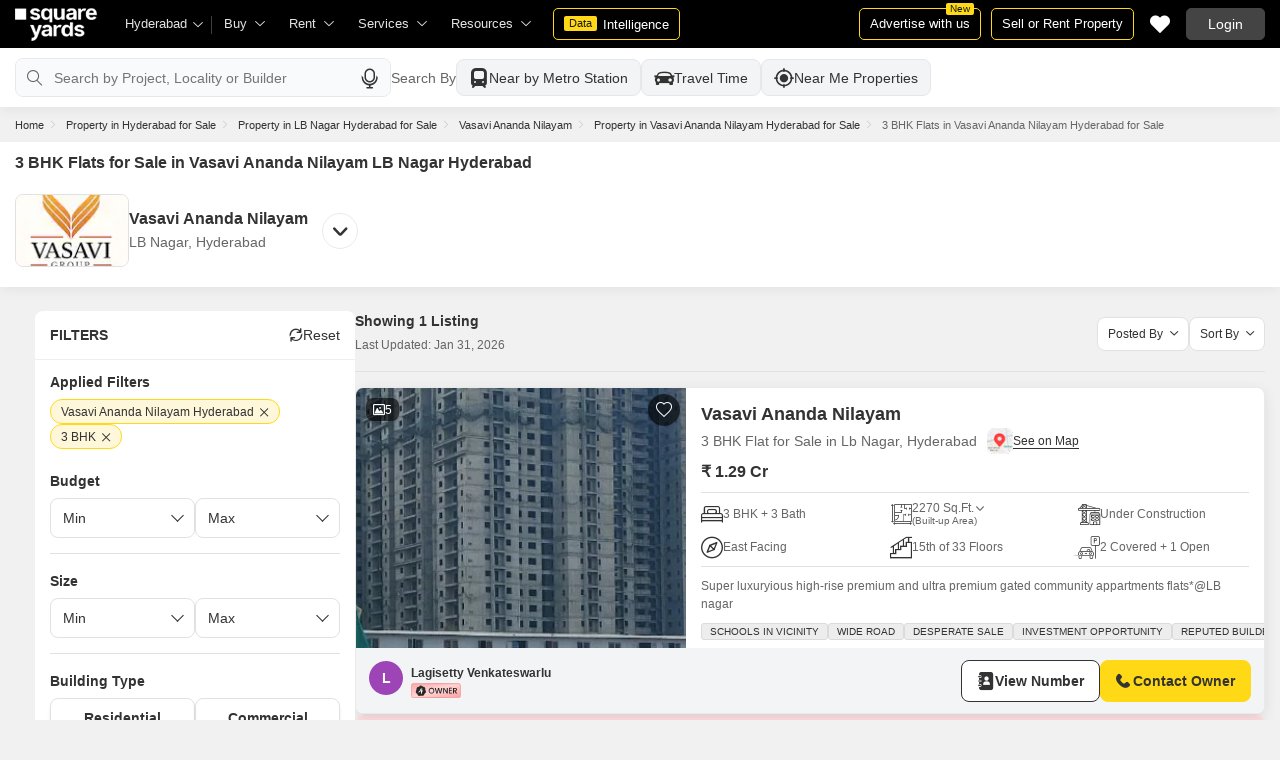

--- FILE ---
content_type: text/html; charset=utf-8
request_url: https://www.squareyards.com/sale/3-bhk-flat-in-vasavi-ananda-nilayam-hyderabad
body_size: 53249
content:
<!doctype html>
<html lang="en">
  <head>
    <meta http-equiv="Content-Type" content="text/html; charset=utf-8"/>
    <meta http-equiv="X-UA-Compatible" content="IE=edge,chrome=1" />
    <meta name="viewport" content="width=device-width, initial-scale=1.0, maximum-scale=1.0,user-scalable=no"/>
    <title>3 BHK Flats for Sale in Vasavi Ananda Nilayam LB Nagar, Hyderabad</title>

<meta name="google" content="notranslate"/>
<meta name="description" content="3 BHK Flats for Sale in Vasavi Ananda Nilayam LB Nagar Hyderabad : Explore 1 furnished / semi-furnished ready to move 3 BHK Apartments / Flats for resale in Vasavi Ananda Nilayam LB Nagar, Hyderabad with no brokerage.">
<meta property="og:description" content="3 BHK Flats for Sale in Vasavi Ananda Nilayam LB Nagar Hyderabad : Explore 1 furnished / semi-furnished ready to move 3 BHK Apartments / Flats for resale in Vasavi Ananda Nilayam LB Nagar, Hyderabad with no brokerage." />
<link rel="icon" href="https://img.squareyards.com/ui-assets/images/favicon.ico" type="image/x-icon">

  
    <meta http-equiv="Content-Language" content="en-in">
  
  
    <link rel="alternate" href="https://www.squareyards.com/sale/3-bhk-flat-in-vasavi-ananda-nilayam-hyderabad" hreflang="en-in" />
  

<meta name="copyright" content="SquareYards">
<meta name="robots" content="index, follow, max-image-preview:large, max-snippet:-1, max-video-preview:-1, noodp, noydir" />
<link rel="canonical" href="https://www.squareyards.com/sale/3-bhk-flat-in-vasavi-ananda-nilayam-hyderabad">

  
  

<meta property="og:title" content="3 BHK Flats for Sale in Vasavi Ananda Nilayam LB Nagar, Hyderabad" />

 <meta property="og:url" content="https://www.squareyards.com/sale/3-bhk-flat-in-vasavi-ananda-nilayam-hyderabad" />

<meta name="og:type" content="website">
<meta property="og:site_name" content="https://www.squareyards.com/">

<meta property="al:android:app_name" content="Square Yards Real Estate" />
<meta property="al:android:class" content="com.sq.yrd.squareyards.DeeplinkHandlingClass" />
<meta property="al:android:package" content="com.sq.yrd.squareyards" />
<meta property="al:android:url" content="https://www.squareyards.com/sale/3-bhk-flat-in-vasavi-ananda-nilayam-hyderabad" />
<meta property="al:ios:app_name" content="Square Yards - Real Estate App" />
<meta property="al:ios:app_store_id" content="1093755061" />
<meta property="al:ios:url" content="https://www.squareyards.com/sale/3-bhk-flat-in-vasavi-ananda-nilayam-hyderabad" />
<meta property="al:web:should_fallback" content="true" />
<meta property="al:web:url" content="https://www.squareyards.com/sale/3-bhk-flat-in-vasavi-ananda-nilayam-hyderabad" />



  <link rel="preload" as="image" fetchpriority="high" href="https://img.squareyards.com/secondaryPortal/IN_638995087416070314-2311250332213221.jpg?aio=w-360;h-250;crop;"/>
  <meta property="og:image" content="https://img.squareyards.com/secondaryPortal/IN_638995087416070314-2311250332213221.jpg" />

    <link rel="alternate" href="https://www.squareyards.com/sale/3-bhk-flat-in-vasavi-ananda-nilayam-hyderabad" hreflang="x-default" />
  
<script>(window.BOOMR_mq=window.BOOMR_mq||[]).push(["addVar",{"rua.upush":"false","rua.cpush":"false","rua.upre":"false","rua.cpre":"false","rua.uprl":"false","rua.cprl":"false","rua.cprf":"false","rua.trans":"","rua.cook":"false","rua.ims":"false","rua.ufprl":"false","rua.cfprl":"false","rua.isuxp":"false","rua.texp":"norulematch","rua.ceh":"false","rua.ueh":"false","rua.ieh.st":"0"}]);</script>
                              <script>!function(e){var n="https://s.go-mpulse.net/boomerang/";if("False"=="True")e.BOOMR_config=e.BOOMR_config||{},e.BOOMR_config.PageParams=e.BOOMR_config.PageParams||{},e.BOOMR_config.PageParams.pci=!0,n="https://s2.go-mpulse.net/boomerang/";if(window.BOOMR_API_key="8M8GL-K9Q8W-MM52F-RA6TK-W7M97",function(){function e(){if(!o){var e=document.createElement("script");e.id="boomr-scr-as",e.src=window.BOOMR.url,e.async=!0,i.parentNode.appendChild(e),o=!0}}function t(e){o=!0;var n,t,a,r,d=document,O=window;if(window.BOOMR.snippetMethod=e?"if":"i",t=function(e,n){var t=d.createElement("script");t.id=n||"boomr-if-as",t.src=window.BOOMR.url,BOOMR_lstart=(new Date).getTime(),e=e||d.body,e.appendChild(t)},!window.addEventListener&&window.attachEvent&&navigator.userAgent.match(/MSIE [67]\./))return window.BOOMR.snippetMethod="s",void t(i.parentNode,"boomr-async");a=document.createElement("IFRAME"),a.src="about:blank",a.title="",a.role="presentation",a.loading="eager",r=(a.frameElement||a).style,r.width=0,r.height=0,r.border=0,r.display="none",i.parentNode.appendChild(a);try{O=a.contentWindow,d=O.document.open()}catch(_){n=document.domain,a.src="javascript:var d=document.open();d.domain='"+n+"';void(0);",O=a.contentWindow,d=O.document.open()}if(n)d._boomrl=function(){this.domain=n,t()},d.write("<bo"+"dy onload='document._boomrl();'>");else if(O._boomrl=function(){t()},O.addEventListener)O.addEventListener("load",O._boomrl,!1);else if(O.attachEvent)O.attachEvent("onload",O._boomrl);d.close()}function a(e){window.BOOMR_onload=e&&e.timeStamp||(new Date).getTime()}if(!window.BOOMR||!window.BOOMR.version&&!window.BOOMR.snippetExecuted){window.BOOMR=window.BOOMR||{},window.BOOMR.snippetStart=(new Date).getTime(),window.BOOMR.snippetExecuted=!0,window.BOOMR.snippetVersion=12,window.BOOMR.url=n+"8M8GL-K9Q8W-MM52F-RA6TK-W7M97";var i=document.currentScript||document.getElementsByTagName("script")[0],o=!1,r=document.createElement("link");if(r.relList&&"function"==typeof r.relList.supports&&r.relList.supports("preload")&&"as"in r)window.BOOMR.snippetMethod="p",r.href=window.BOOMR.url,r.rel="preload",r.as="script",r.addEventListener("load",e),r.addEventListener("error",function(){t(!0)}),setTimeout(function(){if(!o)t(!0)},3e3),BOOMR_lstart=(new Date).getTime(),i.parentNode.appendChild(r);else t(!1);if(window.addEventListener)window.addEventListener("load",a,!1);else if(window.attachEvent)window.attachEvent("onload",a)}}(),"".length>0)if(e&&"performance"in e&&e.performance&&"function"==typeof e.performance.setResourceTimingBufferSize)e.performance.setResourceTimingBufferSize();!function(){if(BOOMR=e.BOOMR||{},BOOMR.plugins=BOOMR.plugins||{},!BOOMR.plugins.AK){var n=""=="true"?1:0,t="",a="clpmzqaccueve2l5cduq-f-15d67b875-clientnsv4-s.akamaihd.net",i="false"=="true"?2:1,o={"ak.v":"39","ak.cp":"1731157","ak.ai":parseInt("1104905",10),"ak.ol":"0","ak.cr":8,"ak.ipv":4,"ak.proto":"h2","ak.rid":"1333a5e6","ak.r":51990,"ak.a2":n,"ak.m":"dscr","ak.n":"ff","ak.bpcip":"18.222.204.0","ak.cport":37336,"ak.gh":"2.17.209.154","ak.quicv":"","ak.tlsv":"tls1.3","ak.0rtt":"","ak.0rtt.ed":"","ak.csrc":"-","ak.acc":"","ak.t":"1769804009","ak.ak":"hOBiQwZUYzCg5VSAfCLimQ==xS5KUVMBhvKXz8wRBRlPdTu7go4gSP7N7tCLVpwYwCIHevy86pQAmT0AqXQTV+N/FtriP0bhUUhn2BYs0HrCWTFOqSmSaWfNMvZGqgtEmoZjUfY840fTSSFI/xm/6xI+/AONpOXQ7LON+dW1b5T9wESdCpgquJ0tRMhHkz/YqMIZ7DmpW+muAm0O4yYl2qEuaK+MDc5Y8HzZMsCrvIed8NOwQBVZv1H+pHzJLvI7VVidkvNqZYPwbWSv/cJ3FKKGgXaGQKQpj5Vvdvj4zFsZg2sj54GnlXeyAwJtMqpyxV6thEGgj21t+tjgsJRD03PkbQ4kPQP4wg7vvDJli4pqa4VbjSte87bfBfvmjHWa4zqjiqNPjgV3uglghrI47/YmGLfX/OqN1sJIX5ycMLcsuwN2h3P1y5oaCKex9Ru8H0E=","ak.pv":"87","ak.dpoabenc":"","ak.tf":i};if(""!==t)o["ak.ruds"]=t;var r={i:!1,av:function(n){var t="http.initiator";if(n&&(!n[t]||"spa_hard"===n[t]))o["ak.feo"]=void 0!==e.aFeoApplied?1:0,BOOMR.addVar(o)},rv:function(){var e=["ak.bpcip","ak.cport","ak.cr","ak.csrc","ak.gh","ak.ipv","ak.m","ak.n","ak.ol","ak.proto","ak.quicv","ak.tlsv","ak.0rtt","ak.0rtt.ed","ak.r","ak.acc","ak.t","ak.tf"];BOOMR.removeVar(e)}};BOOMR.plugins.AK={akVars:o,akDNSPreFetchDomain:a,init:function(){if(!r.i){var e=BOOMR.subscribe;e("before_beacon",r.av,null,null),e("onbeacon",r.rv,null,null),r.i=!0}return this},is_complete:function(){return!0}}}}()}(window);</script></head>
  <body>
    
        <style>.corruptedImg{display:flex!important;align-items:center;justify-content:center;background:#e9e9e9!important}.corruptedImg img{max-width:100%!important;max-height:100%!important;width:initial!important;height:initial!important;object-fit:inherit!important}header{padding:0 15px 0 125px!important;z-index:9!important;background:#000;display:flex;align-items:center;height:48px;width:100%;position:fixed;top:0;left:0;transition:.3s ease}header .logoBox{position:absolute;top:5px;left:15px}header .gblCityDropdown{height:48px;display:inline-block;float:left;position:relative}header .gblCityDropdown::after{background:#3e3e3e;width:1px;height:18px;content:'';position:absolute;right:0;top:16px}header .gblCityDropdown .dropdown-toggle{padding:8px 25px 8px 0;background:none;cursor:pointer;position:relative;box-shadow:none;color:#e3e3e3;border:none;display:flex;align-items:center;height:100%;transition:.3s;font-size:13px}header .gblCityDropdown .dropdown-toggle::after{padding:10px 0;content:"\e919";font-family:icomoon;font-size:10px;color:#e3e3e3;position:absolute;right:9px;top:3px;transition:.2s;background:#000}header .gblCityDropdown .dropdown-toggle.active:after{transform:rotate(-180deg)}header .gblCityDropdown:hover .dropdown-toggle{color:#fff;transition:.3s}.desktopNav{display:flex}.desktopNav .navItem{display:flex;position:relative}.desktopNav .navItem li{display:inline-block}.desktopNav .navItem li .agentsmegaDropDownLinks,.desktopNav .navItem li .moreServicesmegaDropDownLinks,.desktopNav .navItem li .resourcesmegaDropDownLinks{left:inherit!important}.desktopNav .navItem li .megaDropDownItem{padding:0 30px 0 12px;display:block;font-size:13px;line-height:48px;color:#e3e3e3;align-items:center;white-space:nowrap;cursor:pointer;position:relative;border-radius:5px 5px 0 0;position:relative;transition:.5s}.desktopNav .navItem li .megaDropDownItem:after{content:"\e919";font-family:icomoon;font-size:10px;color:#e3e3e3;position:absolute;right:12px;top:0}.desktopNav .navItem li .megaDropDownLinks{position:absolute;top:48px;left:0;border-radius:0 0 8px 8px;box-shadow:0 6px 18px 0 #0000001a;background:#fff;max-height:535px;max-width:0;display:block;overflow:hidden;opacity:0;transition:.1s}header .headerRightSide{position:absolute;right:15px;display:flex;align-items:center;justify-content:center;height:48px}header .dataIntelligenceBtn{padding:0 10px;gap:0;margin-left:10px;display:flex;align-items:center;justify-content:center;height:32px;border-radius:5px;border:solid 1px #FFD916;background:none;font-size:13px;color:#fff;transition:.3s;position:relative}header .dataIntelligenceBtn span{padding:0 5px;margin:-1px 6px 0 0;background:#FFD916;display:block;transition:.3s;border-radius:2px;color:#1a1a1a;line-height:15px;font-size:11px}header .postPropertyBtn{padding:0 10px;margin-right:10px;border-radius:5px;border:solid 1px #FFD916;font-size:13px;color:#fff;line-height:30px;height:auto}header .advertiseBtn{padding:0 10px;margin-right:10px;border:solid 1px #FFD916;font-size:13px;color:#fff;line-height:30px;height:auto;border-radius:5px;position:relative}header .advertiseBtn span{background:#FFD916;color:#1a1a1a;font-size:10px;padding:1px 4px;position:absolute;top:-6px;right:6px;line-height:10px;border-radius:2px}header .loginBtn{padding:0 21px;background:#444;border:#444 solid 1px;color:#fff;line-height:30px;transition:.5s;height:auto;border-radius:5px;min-width:50px}header .loginBtn:hover{background:#5b5b5b;border:#5b5b5b solid 1px;transition:.5s}header .loginBtn.withUserProfile{padding:0;background:none;border:0}.shortlistDiv{margin-right:10px;position:relative;top:0;width:32px;height:32px;display:flex;align-items:center;justify-content:center;transition:.5s;border-radius:5px}.shortlistDiv em{font-size:20px;color:#fff;transition:.3s;cursor:pointer;position:relative;width:20px;font-style: normal;}.shortlistDiv em.active,.shortlistDiv em:hover{color:#F05252;transition:.3s}.shortlistDiv .shortlistItems{position:absolute;display:inline-block;top:-10px;right:-10px;width:18px;height:18px;text-align:center;line-height:17px;background:#0E9F6E;border-radius:50%;color:#fff!important;font-size:13px}.shortlistDiv em .favnumber{position:absolute;display:flex;top:-10px;right:-10px;width:18px;height:18px;line-height:17px;background:#F05252;border-radius:50%;color:#fff;font-size:10px;align-items:center;justify-content:center;font-family:arial}.shake-horizontal{-webkit-animation:shake-horizontal .8s cubic-bezier(0.455,0.030,0.515,0.955) both;animation:shake-horizontal .8s cubic-bezier(0.455,0.030,0.515,0.955) both}@-webkit-keyframes shake-horizontal{0%,100%{-webkit-transform:translateX(0);transform:translateX(0)}10%,30%,50%,70%{-webkit-transform:translateX(-10px);transform:translateX(-10px)}20%,40%,60%{-webkit-transform:translateX(10px);transform:translateX(10px)}80%{-webkit-transform:translateX(8px);transform:translateX(8px)}90%{-webkit-transform:translateX(-8px);transform:translateX(-8px)}}@keyframes shake-horizontal{0%,100%{-webkit-transform:translateX(0);transform:translateX(0)}10%,30%,50%,70%{-webkit-transform:translateX(-10px);transform:translateX(-10px)}20%,40%,60%{-webkit-transform:translateX(10px);transform:translateX(10px)}80%{-webkit-transform:translateX(8px);transform:translateX(8px)}90%{-webkit-transform:translateX(-8px);transform:translateX(-8px)}}.UMHeader{display:none!important}.headerProfileBox{padding:10px 20px 10px 0;margin:0;display:inline-block;float:right;position:relative;cursor:pointer}.headerProfileBox:after{content:"\e919";font-family:icomoon;font-size:10px;color:#e3e3e3;position:absolute;right:0;top:10px}.headerProfileBox strong{padding-bottom:7px;color:#fff;max-width:72px;white-space:nowrap;overflow:hidden;text-overflow:ellipsis;line-height:35px;display:none}.headerProfileBox figure img{width:100%;height:100%;object-fit:cover;object-position:top}.headerProfileBox figure{width:30px;height:30px;border-radius:50%;overflow:hidden}.headerProfileBox figure span{font-size:13px}.profileDropdownBox{box-shadow:0 10px 50px 0 #0000001a;width:262px;background:#fff;height:auto;max-height:calc(100vh - 63px);position:absolute;top:48px;right:-12px;border-radius:8px;cursor:default;display:none}.profileDropdownBox:after{content:'';position:absolute;top:-8px;right:8px;width:0;height:0;border-left:8px solid transparent;border-right:8px solid transparent;border-bottom:8px solid #fff}.clr{color:#fff;display:flex;display:-webkit-flex;align-items:center;justify-content:center;width:100%;height:100%;overflow:hidden;font-size:20px;background:#5E449B}.cityDropdownOverlay{width:100%;height:100vh;position:fixed;top:0;left:0;z-index:8;display:none}.cityDropdownOverlay.active{display:block}.gblCityBox,.profileDropdown,.postPopup{display:none}.gblOverflow{position:fixed;top:48px;right:0;background-color:#000000b3;height:calc(100% - 48px);width:100%;content:'';z-index:-1;display:none}.gblCityBox{z-index:10;position:absolute;left:100px;top:48px;width:100%;max-width:350px;background:#fff;border-radius:5px;box-shadow:0 3px 12px 0 #00000029}.gblCityBox::before{width:0;position:absolute;left:24px;top:-8px;content:'';height:0;border-left:8px solid transparent;border-right:8px solid transparent;border-bottom:8px solid #fff}.gblCityBox.active{display:block;position:fixed!important;background:#fff}.gblOverflow.active{display:none}.gblCityBox .gblHeader{padding:12px 15px 13px;background:#fff;display:none;overflow:hidden;box-shadow:0 3px 6px 0 #00000012}.gblCityBox .gblHeader h3{font-size:13px;font-weight:600;display:inline-block;color:#000}.gblCityBox .gblHeader em{margin-left:-15px;font-weight:600;width:45px;color:var(--text-primary);font-size:14px;height:48px;flex:none;display:flex;display:-webkit-flex;align-items:center;justify-content:center}.gblCityBox .gblCityBody{display:block;max-height:calc(100vh - 200px);overflow:hidden;overflow-y:auto}.gblCityBox .gblCityBody .box{padding:15px 15px 0;display:flex}.gblCityBox .gblCityBody .box .formRadioBox{padding:5px;margin-left:5px;box-shadow:0 1px 4px 0 #00000017;display:flex;align-items:center;font-size:13px;color:var(--text-primary);position:relative;border:solid 1px #e3e3e3;border-radius:8px;align-items:center;justify-content:center;width:100%;height:55px;text-align:center;position:relative;cursor:pointer}.gblCityBox .gblCityBody .box .formRadioBox:first-child{margin-left:0;cursor:default}.gblCityBox .gblCityBody .box .formRadioBox .radio{cursor:default;margin:0;-webkit-appearance:none;-moz-appearance:none;-ms-appearance:none;-o-appearance:none;appearance:none;height:17px;width:17px;background:#fff;border:#e3e3e3 solid 1px;color:#fff;cursor:pointer;display:inline-block;outline:none;z-index:1;border-radius:30px;position:absolute;top:3px;left:3px;opacity:0}.gblCityBox .gblCityBody .box .formRadioBox .radio:checked::after{border-radius:100%}.gblCityBox .gblCityBody .box .formRadioBox .radio::before{content:"";width:9px;height:9px;background:#e3e3e3;border-radius:100%;left:3px;top:3px;position:absolute}.gblCityBox .gblCityBody .box .formRadioBox .radio:checked{background:#fff;border:1px solid #0E9F6E}.gblCityBox .gblCityBody .box .formRadioBox .radio:checked::before{content:"";width:9px;height:9px;background:#0E9F6E;border-radius:100%;left:3px;top:3px;position:absolute}.gblCityBox .gblCityBody .box .formCheckBox{padding:0 20px 15px 25px;display:inline-block;font-size:13px;color:var(--text-primary);position:relative;overflow:hidden}.gblCityBox .gblCityBody .box .formCheckBox input{border:#0E9F6E solid 1px}.gblCityBox .gblCityBody .box .formCheckBox input[type='checkbox']:checked:after{color:#0E9F6E}.gblCityBox .gblCityBody .box .formRadioBox label{padding-top:5px;font-size:.83em;color:var(--text-primary);display:flex;line-height:22px;flex-direction:column;align-items:center;cursor:pointer}.gblCityBox .gblCityBody .box .formRadioBox label img{border-radius:2px;display:inline-block;width:22px;height:15px}.gblCityBox .gblCityBody .box .formRadioBox:first-child{background:#f8f5ff;box-shadow:none;border:#e7ddff solid 1px}.gblCityBox .gblCityBody .box .formRadioBox:first-child::after{margin:0 auto;position:absolute;left:0;right:0;bottom:-6px;display:block;width:12px;height:12px;background:#f8f5ff;border:solid 1px #e7ddff;border-width:0 1px 1px 0;content:'';transform:rotate(45deg);border-radius:50px 0 0 0}.gblCityBox .gblCityBody .box .formRadioBox:first-child label{color:#5E449B;cursor:default}.gblCityBox .gblCityBody .box .formRadioBox:hover label{color:#5E449B}.gblCityBox .gblCityBody .gblSearchBox{padding:8px 10px;display:block;width:100%;position:relative;background:#ebebeb}.gblCityBox .gblCityBody .gblSearchBox .gblTpCtyBoH5{font-weight:400!important}.gblCityBox .gblCityBody .gblSearchBox .gblSearch{display:flex;display:-webkit-flex;align-items:center}.gblCityBox .gblCityBody .gblSearchBox .gblSearch label{font-size:13px;font-weight:600;position:relative;color:var(--text-primary);font-weight:500;display:none}.gblCityBox .gblCityBody .gblSearchBox .gblSearch .formGroup{display:block;width:100%;position:relative}.gblCityBox .gblCityBody .gblSearchBox .gblSearch .formGroup .form-control{padding-left:35px;height:36px;background:#fff;border:#707070 solid 0}.gblCityBox .gblCityBody .gblSearchBox .gblSearch .formGroup .form-control.active{border-radius:5px 5px 0 0;border-bottom:1px solid #ececec}.gblCityBox .gblCityBody .gblSearchBox .gblSearch .formGroup .icon-search{font-size:17px;position:absolute;left:10px;top:10px}.gblCityBox .gblCityBody .gblSearchBox .gblAlphaBox{width:60%;float:left}.gblCityBox .gblCityBody .gblSearchBox .gblAlphaSearch{height:36px;display:flex;display:-webkit-flex;align-items:center;justify-content:center}.gblCityBox .gblCityBody .gblSearchBox .gblAlphaSearch li .linkBox{padding:5px;display:block;color:#666;font-size:13px}.gblCityBox .gblCityBody .gblSearchBox .gblAlphaSearch li:hover .linkBox,.gblCityBox .gblCityBody .gblSearchBox .gblAlphaSearch li.active .linkBox{color:#0E9F6E;font-weight:600}.gblCityBox .gblCityBody .topCitiesBoxx{display:block;overflow:hidden}.gblCityBox .gblCityBody .topCitiesBoxx strong{padding:6px 10px;font-size:13px;font-weight:600;color:var(--text-primary);background:#f1f1f1;display:block}.gblCityBox .gblCityBody .topCitiesBoxx ul{margin:0 -4px 0 -1px;display:block}.gblCityBox .gblCityBody .topCitiesBoxx ul li{margin:-1px 0 0 -1px;cursor:pointer;text-align:center;display:block;float:left;width:25%;border:solid 1px #e3e3e3;height:60px}.gblCityBox .gblCityBody .topCitiesBoxx ul li a{padding:5px 2px;height:100%;width:100%;display:flex;align-items:center;justify-content:center;flex-direction:column}.gblCityBox .gblCityBody .topCitiesBoxx ul li .city-icon{height:24px;display:block}.gblCityBox .gblCityBody .topCitiesBoxx ul li .city-icon img{width:100%;height:100%;filter:grayscale(1)}.gblCityBox .gblCityBody .topCitiesBoxx ul li a strong{padding:0;margin-top:3px;color:var(--text-primary);transition:.5s;font-weight:400;line-height:normal;font-size:.83em;background:none}.gblCityBox .gblCityBody .topCitiesBoxx ul li:hover a strong{color:#1a1a1a;transition:.5s}.gblCityBox .gblCityBody .allCitiesBoxx{display:block;overflow:hidden}.gblCityBox .gblCityBody .allCitiesBoxx strong{padding:6px 10px;font-size:13px;font-weight:600;color:var(--text-primary);display:block;background:#f1f1f1}.gblCityBox .gblCityBody .allCitiesBoxx ul{margin:0;display:block}.gblCityBox .gblCityBody .allCitiesBoxx ul li{cursor:pointer;display:block;border-top:#f1f1f1 solid 1px}.gblCityBox .gblCityBody .allCitiesBoxx ul li .redirect_to{padding:0 10px;display:block;color:var(--text-primary);line-height:42px;transition:.5s;position:relative}.gblCityBox .gblCityBody .allCitiesBoxx ul li:hover .redirect_to:after{content:'\e917';position:absolute;right:10px;top:0;color:#1a1a1a;font-size:10px;font-family:icomoon!important}.gblCityBox .gblCityBody .allCitiesBoxx ul li:hover .redirect_to{color:#1a1a1a;transition:.5s}.gblCityBox .gblCityBody .topCitiesBoxx ul li:hover .city-icon img{filter:grayscale(0)}.gblCityBox .gblCityBody .gblSearchBox .gblSearch .dropdownMobile ul{border-radius:5px}.gblCityBox .gblCityBody .gblSearchBox .gblSearch .dropdownMobile ul li{padding:0 15px;line-height:42px;border-bottom:#f1f1f1 solid 1px;cursor:pointer}.gblCityBox .detectMyLocation{padding:10px;cursor:pointer;display:flex;align-items:center;gap:8px;color:var(--text-primary);font-size:14px;height:auto}.gblCityBox .detectMyLocation em{width:17px;height:17px;position:relative;font-size:18px;display:flex;align-items:center}.megaMenuData{display:none}.search-topbar-box{display:flex;align-items:center;justify-content:space-between;background:#fff;position:relative}.search-topbar-box .btn-link{padding:0;margin-right:10px;font-size:12px;color:var(--text-primary)!important;border:none!important;box-shadow:none!important;background:none!important}.globalOverflow,.globalModal{display:none}@media screen and (max-width:1024px){header .advertiseBtn,header .dataIntelligenceBtn{display:none}.desktopNav .navItem li:hover .megaDropDownLinks{max-width:850px}}@media screen and (max-width:768px){.gblCityBox{width:285px;display:block;left:-500px;top:0;right:inherit;height:100%;position:fixed;z-index:22;transition:.2s}.gblCityBox::before{display:none}.gblCityBox.active{left:0;transition:.3s}.gblCityBox .gblHeader{padding:0 15px;height:48px;display:flex;display:-webkit-flex;align-items:center}.gblCityBox .gblCityBody .allCitiesBoxx ul li .redirect_to{line-height:42px}}@media screen and (max-width:480px){.gblCityBox{width:100%;max-width:inherit;border-radius:0}.gblCityBox .gblCityBody{max-height:calc(100% - 48px)}}.loaderBox{position:fixed;left:0;top:0;bottom:0;right:0;z-index:1051;display:flex;display:-webkit-flex;align-items:center;justify-content:center;-webkit-backdrop-filter: blur(33px);backdrop-filter: blur(33px);}.loaderBox::after{position:fixed;left:0;top:0;bottom:0;right:0;background:rgba(255,255,255,0.7);content:'';z-index:-1}</style>
    <style>:root{--white:#fff;--black:#333;--zblack:#000;--gray:#666;--success:#21ca5d;--darkgrey:#333;--lightgrey:#F3F4F6;--yellow:#F8D41F;--darkyellow:#FFD916;--lightyellow:#FFF7DA;--primary:#0e9f6e;--purple:#5f449b;--purple-light:#f9f0ff;--red:#ef382d;--radius:8px;--border:#e1e1e1;--rating:#f7b400;--body-clr:#f6f8f9;--dark-gray-clr:#666;--scroll-gray-clr:#c1c1c1;--light-gray-clr:#e8e8e8;--white-clr:#fff;--black-clr:#333;--primary-clr:#0E9F6E;--purple-clr:#5f449b;--light-purple-clr:#f8f5ff;--grey:#666;--text-white:#fff;--text-primary:#333;--text-secondary:#666}.mobileChatBotBtn,.chatBotSection .welcomeMessage{background:var(--lightyellow)!important;border:solid 1px var(--darkyellow)!important}.chatBotSection .chatBotBody{background:var(--lightyellow)!important}.chatBotSection .chatBotHeader .companyProfile span{color:var(--darkyellow)!important}*,::before,::after{padding:0;margin:0;box-sizing:border-box}html{scroll-behavior:smooth}body{overflow:hidden;overflow-y:auto;color:var(--text-secondary);background:#f1f1f1}body,ul,ol,li,h1,h2,h3,h4,h5,h6,figure,p,strong,textarea{list-style:none;font-family:Arial,"sans-serif"}h1,h2,h3,h4,h5,h6,strong,b{font-weight:700}body.active{overflow:hidden}body,p{font-size:14px;line-height:24px}a,.btn,button,select{text-decoration:none;outline:0;cursor:pointer}.btn[disabled]{opacity:.4;cursor:not-allowed;pointer-events:none}a{color:var(--text-primary)}input,textarea{outline:0}small{font-size:100%}.container,.container-fluid,.container-flex{padding:0 15px;margin:0 auto;width:100%}.container{max-width:1170px}.container-flex{display:flex;gap:20px}img:not([src]){opacity:0}.img-responsive{max-width:100%;height:auto;max-height:100%;color:transparent;position:relative}.img-skeleton{position:relative}.img-skeleton::before{z-index:0;width:100%;height:100%;content:'';position:absolute;background:linear-gradient(110deg,#f6f7f8 0,#edeef1 20%,#f6f7f8 40%,#f6f7f8 100%) 800px 104px no-repeat #f6f7f8;animation:img-skeleton 1s linear infinite normal none running}@keyframes img-skeleton{0{background-position:-400px 0}100%{background-position:400px 0}}.form-group{margin-bottom:15px}.form-control{padding:6px 12px;width:100%;height:40px;font-size:14px;color:var(--text-primary);background:var(--white);border-radius:var(--radius);border:1px solid var(--border);box-shadow:none;-webkit-appearance:none;-moz-appearance:none;appearance:none}.select-box,.selectBox{position:relative;z-index:1;width:100%;background:var(--white);border-radius:var(--radius)}.select-box::after,.selectBox::after{content:"\e919";font-family:icomoon;font-size:12px;color:var(--text-secondary);position:absolute;right:10px;top:10px;z-index:-1}.select-box select,.selectBox select{padding-right:26px;background:0}.left-box{width:calc(100% - 380px);display:flex;gap:15px;flex-direction:column}.right-box{width:360px;flex:none}.second-fold .container-flex{gap:30px}.second-fold .container-flex .left-box{width:calc(100% - 390px)}.white-box{padding:0 18px 18px;border-radius:var(--radius);background:var(--white);min-height:100px}.white-box-heading{display:flex;align-items:center;height:56px;border-bottom:var(--border) solid 1px;font-size:18px;font-weight:700;color:var(--text-primary)}.white-box-body{margin-top:18px}.tab-box{padding:0 18px;margin:0 -18px;display:flex;gap:12px;overflow:hidden;overflow-x:auto}.tab-box li{padding:0 15px;border-radius:var(--radius);border:solid 1px var(--border);background:var(--white);height:40px;display:flex;align-items:center;gap:10px;font-size:14px;font-weight:700;color:var(--text-primary);white-space:nowrap;cursor:pointer}.tab-box li.active{border:solid 1px var(--darkgrey)!important;background:var(--darkgrey);pointer-events:none;color:var(--text-white)}.tab-box li:hover{border-color:var(--darkgrey)}.line-tab-box{margin-top:10px;display:inline-flex;gap:12px;border-bottom:var(--border) solid 1px}.line-tab-box li{padding:0 15px;display:flex;align-items:center;font-size:14px;color:var(--text-primary);height:40px;position:relative;white-space:nowrap;cursor:pointer}.line-tab-box li.active{pointer-events:none}.line-tab-box li.active:after{content:'';position:absolute;bottom:-1px;left:0;width:100%;height:2px;background:var(--darkgrey)}.table-box table{border:0;border-collapse:collapse;white-space:nowrap}.table-box table td{padding:5px 15px;border:var(--border) solid 1px;height:45px;font-size:14px;color:var(--text-secondary);text-align:left}.table-box table thead{border:#f6f6f6 solid 15px;border-top:#f6f6f6 solid 10px;border-bottom:var(--white) solid 15px;background:#f6f6f6}.table-box table thead td{padding:5px 15px 15px;border:#f6f6f6 solid 1px;color:var(--text-secondary);font-size:14px}.table-box table tbody{border:var(--white) solid 15px}.btn-box{margin-top:15px;display:flex;align-items:center;justify-content:center;gap:15px}.btn{padding:0 15px;display:inline-flex;gap:5px;justify-content:center;align-items:center;border:1px solid transparent;font-size:14px;line-height:normal;border-radius:var(--radius);height:42px}.btn-default{background:var(--white);color:var(--text-primary);border-color:var(--border)}.btn-default:hover{border-color:var(--darkgrey)}.btn-primary{background:var(--darkyellow);color:var(--text-primary);border-color:var(--darkyellow);font-weight:700}.btn-primary:hover{background:var(--yellow);border-color:var(--yellow)}.btn-secondary{background:var(--darkgrey);color:var(--text-white);border-color:var(--darkgrey)}.btn-whatsapp{background:linear-gradient(227deg,#4cc75b 6.33%,#30b845 96.81%);border-color:none;color:var(--text-white);font-weight:700}.btn-whatsapp-fill{background:linear-gradient(227deg,#4cc75b 6.33%,#30b845 96.81%);color:var(--text-white);border-color:none;font-weight:700}.btn-link{border-radius:0;padding:0;height:auto;background:0;border:0;color:var(--text-primary);border-bottom:1px solid var(--darkgrey);cursor:pointer}.btn-link:hover{border-color:transparent}.btn-lg{height:48px}.scrollbar-hide{-webkit-scrollbar-width:none;-moz-scrollbar-width:none;-ms-scrollbar-width:none;scrollbar-width:none}.scrollbar-hide::-webkit-scrollbar{display:none}.scrollbar::-webkit-scrollbar{width:8px;height:8px;background-color:rgba(0,0,0,0.1);border-radius:20px;position:absolute;z-index:10000}.scrollbar::-webkit-scrollbar-thumb{background-color:#bfbfbf;border-radius:20px}.scrollbar::-moz-scrollbar{width:8px;height:8px;background-color:rgba(255,255,255,0.1);position:absolute;z-index:10000;right:0}.scrollbar::-moz-scrollbar-thumb{background-color:#bfbfbf;border-radius:20px}.modal,.modal-overlay,.globalOverflow,.globalModal,.global-modal,.ui-helper-hidden-accessible,.shotlist-popup{display:none}.bxslider{display:flex;gap:15px;overflow:hidden; overflow-x:auto}[class^="tag-"]{background:url(/assets/images/sprite-icon/new-tag-sprite-icons.svg) no-repeat;background-size:150px}.circleTag em{height:16px;width:16px;display:block}.circleTag .tag-pro-agent{background-position:-3px -3px}.circleTag .tag-video{background-position:-24px -3px}.circleTag .tag-owner{background-position:-65px -3px}.circleTag .tag-exclusive{background-position:-45px -3px}.agentTag{display:flex;align-items:center;gap:5px;overflow:auto}.agentTag em{height:15px;display:block}.agentTag .tag-preferred-partner{background-position:-3px -61px;width:104px}.agentTag .tag-trusted-partner{background-position:-3px -80px;width:93px}.agentTag .tag-locality-expert{background-position:-3px -99px;width:93px}.agentTag .tag-owner{background-position:-3px -23px;width:50px}.agentTag .tag-pro-agent{background-position:-3px -42px;width:65px}.agentTag .tag-sy-expert{background-position:-3px -118px;width:63px}.unit-convert-box{display:flex;flex-direction:column}.unit-convert-box .unit-value{cursor:pointer}.sqft-dropdown-box{display:inline-block;position:relative;width:fit-content}.sqft-dropdown-box span{padding-right:10px!important;border:none!important}.sqft-dropdown-box span:before{content:"\e902";font-family:'icomoon';position:absolute;top:3px;right:0;font-size:8px;display:block;background:#fff}.sqft-list{position:absolute;right:0;top:20px;background:#FFF;box-shadow:0 4px 10px 0 rgba(0,0,0,0.17);z-index:5;border-radius:5px;overflow:hidden;display:block}.sqft-list ul{padding:5px 0 0;margin:0;width:85px;max-height:200px;overflow-y:auto}.sqft-list ul li{padding:4px 10px;margin:0;min-height:auto;border:0;font-size:12px;cursor:pointer;font-weight:400;line-height:19px}.sqft-list ul li:hover{background:#EFEFEF}.project-sqft-dropdown-box.sqft-dropdown-box span{right:12px}.project-sqft-dropdown-box.sqft-dropdown-box span:before{top:0}.project-unit-convert-box .sqft-dropdown-box{top:5px;line-height:18px}.project-unit-convert-box .sqft-dropdown-box span:before{top:0;background:#F3F3F3}.bx-viewport{height:auto!important}.bxslider{display:flex;gap:15px;overflow:hidden; overflow-x:auto;}.bx-wrapper{position:relative;-ms-touch-action:pan-y;touch-action:pan-y;z-index:0}.bx-wrapper .bx-controls-direction span{position:absolute;top:calc(50% - 20px);width:40px;height:40px;border-radius:100px;background:rgba(0,0,0,.6);color:#fff;cursor:pointer;overflow:hidden;font-size:14px;display:flex;align-items:center;justify-content:center;z-index:1;}.smArrow .bx-wrapper .bx-controls-direction span,.sm-arrow .bx-wrapper .bx-controls-direction span{width:26px;height:26px;font-size:10px;top:calc(50% - 13px)}.bx-wrapper .bx-prev{left:-18px}.bx-wrapper .bx-next{right:-18px}.smArrow .bx-wrapper .bx-prev,.sm-arrow .bx-wrapper .bx-prev{left:3px}.smArrow .bx-wrapper .bx-next,.sm-arrow .bx-wrapper .bx-next{right:3px}.bx-wrapper .bx-prev,.bx-wrapper .bx-next{font-family:icomoon}.bx-wrapper .bx-prev:after{content:'\e916'}.bx-wrapper .bx-next:after{content:'\e917'}.bx-wrapper .bx-controls-direction span.disabled{display:none!important}.bxNoSpace .bx-viewport,.bx-no-space .bx-viewport{padding:0 18px;margin:0 -18px;width:calc(100% + 36px)!important}.shadowSpace .bx-wrapper .bxslider,.shadow-space .bx-wrapper .bxslider{padding:0 0 0 8px}.bx-wrapper .bx-controls-direction span:hover{background:#000}.bx-wrapper .bx-pager,.bx-wrapper .bx-controls-auto{position:absolute;width:100%}.bx-wrapper .bx-pager{text-align:center;font-size:12px;font-weight:700;color:var(--grey);padding-top:20px}.bx-wrapper .bx-pager-item,.bx-wrapper .bx-controls-auto .bx-controls-auto-item{display:inline-block;vertical-align:bottom}.bx-wrapper .bx-pager-item{font-size:0;line-height:0}.bx-wrapper .bx-pager.bx-default-pager a{background:var(--grey);text-indent:-9999px;display:block;width:10px;height:10px;margin:0 5px;outline:0;border-radius:5px}.bx-wrapper .bx-pager.bx-default-pager a:hover,.bx-wrapper .bx-pager.bx-default-pager a.active{background:var(--darkgrey);}@media screen and (max-width:1024px){.bxNoSpace .bx-viewport,.bx-no-space .bx-viewport{padding:0 15px;margin:0 -15px;width:calc(100% + 30px)!important}.bx-wrapper .bx-prev{left:-15px}.bx-wrapper .bx-next{right:-15px}}.listing-card-box{margin-top:15px;display:flex;flex-direction:column;gap:20px}.project-card{border-radius:var(--radius);border:1px solid var(--border);background:var(--white);box-shadow:0 4px 6px -1px rgba(0,0,0,0.10),0 2px 4px -2px rgba(0,0,0,0.05);display:flex;width:100%}.project-card .tile-link{position:absolute;left:0;top:0;bottom:0;right:0;z-index:1;cursor:pointer}.project-card .project-img{flex:none;display:flex;width:330px;height:348px;position:relative;border-radius:var(--radius);overflow:hidden;cursor:pointer}.project-card.sm-data .project-img{height:236px}.project-card.md-data .project-img{height:320px}.project-card .project-img .img-responsive{transition:all .3s;object-fit:cover}.project-card.buy .project-img{height:340px}.project-card .media-tags{display:flex;align-items:center;gap:5px;position:absolute;top:10px;left:10px;z-index:1}.project-card .media-tags li{padding:0 7px;border-radius:7px;display:flex;align-items:center;gap:5px;background:#0009;color:var(--text-white);font-size:12px;cursor:pointer;height:23px}.project-card .media-tags li em{width:12px;display:inline-flex}.project-card .media-tags li em.icon-video{font-size:13px;width:13px}.project-card .favorite-btn{padding:0;margin:0;border:0;position:absolute;top:6px;right:6px;z-index:1;font-size:16px;color:var(--text-white);background:#0009;border-radius:100%;width:32px;height:32px;display:flex;align-items:center;justify-content:center;transition:all .5s;cursor:pointer}.project-card .favorite-btn:hover{transform:scale(1.1)}.project-card .favorite-btn.active:hover{transform:scale(1)}.project-card .favorite-btn.active{color:#F05252;animation:.5s alternate zoomIn}.project-card .project-img .bx-wrapper .bx-controls-direction{display:none}.project-card:hover .project-img .bx-wrapper .bx-controls-direction{display:block}.project-card .bx-wrapper .bx-next{right:38px}.project-card .bx-wrapper .bx-prev{left:10px}.project-card .project-img .bxslider .item{width:330px!important;flex:none;display:flex}.project-card .project-img .bxslider .img-responsive,.project-card .project-img .single-image .img-responsive{width:330px!important;height:100%!important}.project-card .project-details{padding:15px 15px 68px;width:calc(100% - 330px);position:relative}.project-card.buy .project-details{padding:8px 15px 60px}.project-card .project-details .bx-wrapper .bx-controls-direction span{background:#fff;width:34px;height:34px;border:1px solid #D0D0D0;color:var(--text-primary);font-weight:700;font-size:12px;top:calc(50% - 17px)}.project-card .project-details .bx-wrapper{z-index:2}.project-card .project-details .bx-wrapper .bx-next{right:-8px}.project-card .project-details .bx-wrapper .bx-prev{left:-8px}.project-card .new-booking{padding:0 8px;height:24px; display:inline-block;align-items:center;gap:5px;font-size:12px;color:var(--text-primary);background:linear-gradient(90deg,#FC3 0%,#FFB73B 100%);border-radius:5px}.project-card .new-booking em{width:14px;font-size:14px;display:inline-block;position:relative;top: 2px;right: 2px;}.project-card .new-booking ~ .title-box{margin-top:4px}.project-card .new-booking ~ .title-box .price-area{position:relative;top:-26px;}.project-card .project-img .single-image{width: 100%;}.project-card .project-img .single-image .img-responsive{width:100% !important; object-fit: cover;}.project-card .title-box{display:flex;gap:10px;justify-content:space-between;cursor:pointer}.project-card .title{font-size:18px;color:var(--text-primary);line-height:28px;position:relative;display:flex;align-items:center;gap:10px;width:calc(100% - 85px)}.project-card .title .units{margin-bottom:3px; color:var(--grey); font-size:12px; line-height:14px;font-weight:normal;display:block;} .project-card .project-brand{border-radius:8px;border:1px solid #E1E1E1;background:#FFF;overflow:hidden;width:58px;height:58px;display:flex;flex:none}.project-card .project-brand ~ .heading-body{width:calc(100% - 68px)}.project-card .title a{color:var(--text-primary);z-index:2;position:relative;display:block;line-height:normal;overflow:hidden;text-overflow:ellipsis;display:-webkit-box;-webkit-line-clamp:2;-webkit-box-orient:vertical;font-size:18px}.project-card .city{font-size:14px;font-weight:400;color:var(--text-secondary);line-height:normal;display:block;white-space:nowrap;overflow:hidden;text-overflow:ellipsis}.project-card .city.city-hide{display:none}.project-card .city-map{display:flex;align-items:center;gap:8px}.project-card .city-map .city[city-before]::after{content:attr(city-before);display:inline-flex;font-size:14px;color:#555}.project-card .map-cta{display:flex;align-items:center;gap:3px;color:var(--darkgrey);font-size:12px;min-height:16px;font-weight:400;cursor:pointer;white-space:nowrap; z-index: 2;}.project-card .map-cta span{border-bottom:1px solid var(--darkgrey);line-height:normal}.project-card .map-cta span::after{content:'See on Map';}.project-card .map-cta em{margin:-2px 0; width:24px;height:24px; font-size:12px;display:flex;}.project-card .map-cta em img{width:100%;height:100%;object-fit:cover}.project-card .map-cta:hover span{border-bottom-color:transparent}.project-card .price-area{display:flex;align-items:flex-end;flex-direction:column;white-space:nowrap;}.project-card .price-area li{font-size:12px;line-height:18px;color:var(--text-primary)}.project-card .price-area li.price{display:flex;align-items:flex-end;gap:2px;line-height:normal;color:var(--text-secondary);flex-direction: column;}.project-card .price-area li.price strong{font-weight:700;font-size:18px;color:var(--text-primary)}.project-card .price-area li.charges{line-height:normal}.project-card .price-area li.charges:hover{border-bottom-color:transparent}.project-card .project-distance{line-height:normal;display:flex;display:-webkit-flex;align-items:center;gap:8px}.project-card .project-distance em{font-size:16px;width:16px}.project-card .project-distance .distance-name{max-width:calc(100% - 26px);overflow:hidden;text-overflow:ellipsis;white-space:nowrap;font-size:12px;color:var(--text-primary)}.project-card .project-information-box{padding:10px 0 10px;margin:10px 0 12px;border:1px solid #E1E1E1;border-width:1px 0}.project-card .project-information{display:grid;grid-template-columns:auto auto auto;gap:10px 18px}.project-card .project-information li{font-size:12px;color:var(--text-secondary);display:flex;align-items:center;gap:8px;position:relative;line-height:normal}.project-card .project-information li em{font-size:22px;width:22px;color:var(--text-primary)}.project-card .project-information li strong{display:block;font-size:14px;color:var(--text-primary)}.project-card .project-information-box p{margin-top:5px;font-size:12px;color:var(--text-secendary);line-height:19px}.project-card .unit-cards-box.bx-no-space .bx-viewport{padding: 0 15px;margin: 0 -15px; width: calc(100% + 30px) !important;}.project-card .unit-cards{ overflow:hidden;overflow-x:auto;gap:10px}.project-card .unit-cards .unit-card{padding:4px 10px;border-radius:8px;border:1px solid #D9D9D9;background:#FFF;display:flex;gap:10px;align-items:center;width:206px!important;position:relative}.project-card .unit-convert-box .unit-value{font-weight:400;font-size:12px}.project-card .unit-cards .unit-title{font-size:12px;font-weight:700;line-height:18px;color:var(--text-primary);white-space:nowrap;overflow:hidden;text-overflow:ellipsis;display:block}.project-card .unit-cards .unit-area{font-size:14px;font-weight:700;color:var(--text-secondary);line-height:18px}.project-card .unit-cards .unit-price{font-size:14px;font-weight:700;color:var(--text-primary);line-height:18px}.project-card .unit-cards .unit-img{width:47px;height:47px;border-radius:var(--radius);border:1px solid var(--border);overflow:hidden;}.project-card .unit-cards .unit-card-body{width:100%}.project-card .unit-cards .unit-img ~ .unit-card-body{width:calc(100% - 57px)}.project-card .chip-list{margin:0 -15px;padding:0 15px;display:flex;align-items:center;gap:8px;overflow:auto}.project-card .chip-list li{padding:0 8px;border-radius:3px;border:1px solid #DBDBDB;background:#EDEDED;font-size:10px;line-height:15px;color:var(--text-primary);white-space:nowrap;text-transform:uppercase}.project-card .description{margin-top:10px;position:relative;max-height:35px;overflow:hidden;font-size:12px;line-height:18px}.project-card .description p{line-height:18px;font-size:12px}.project-card .description .btn-link{padding-left:46px;position:absolute;bottom:0;right:0;background-image:linear-gradient(to right,#fefefe00 8%,#fff 45%,#fff 55%);font-size:12px;cursor:pointer;border:none!important;z-index:2}.project-card .description .btn-link span{border-bottom:1px solid #5F449B;display:block}.project-card .description .btn-link:hover span{border-color:transparent}.project-card .description.active{max-height:71px}.project-card .lead-box{padding:10px 15px;display:flex;justify-content:flex-end;gap:8px;background:#F2F2F2;position:absolute;bottom:0;left:0;right:0;border-radius:0 0 8px 0}.project-card .lead-box .btn{height:40px;position:relative;z-index:2}.project-card .btn-secondary{background:var(--white);font-weight:700;color:var(--text-primary)}.project-card .btn-secondary em{font-size:15px}.project-card .btn-whatsapp{width:44px}.project-card .btn-whatsapp em{font-size:20px;width:20px;color:var(--text-white)}.project-card .btn-primary em{font-size:14px;width:14px}.project-card:hover .project-img img{transform:scale(1.02)}.charges-popup-btn{color:#5f449b;font-size:12px;font-weight:400;cursor:pointer;line-height:10px}.charges-popup-btn:hover{text-decoration:none}.sqft-dropdown-box{display:inline-block;position:relative}.project-card .left{left:10px;position:absolute;bottom:10px;z-index:2}.project-card .badge{padding:0 12px;height:24px;border-radius:6px;overflow:hidden;display:flex;align-items:center;justify-content:center;gap:8px;line-height:normal;background:#fff;font-size:12px;z-index:2;color:var(--text-primary);border:1px solid #333}.project-card .virtual{background:var(--white);border:var(--darkgrey) solid 1px;color:var(--text-primary)}.mobileBreadcrumbBox{padding:0 15px;background:#f1f1f187;overflow:hidden;display:flex;align-items:center;height:40px}.mobileBreadcrumbBox h1,.mobileBreadcrumbBox h2{font-size:14px;color:var(--text-primary);font-weight:600;line-height:22px;width:calc(100% - 30px);white-space:nowrap;overflow:hidden;display:block;text-overflow:ellipsis}.mobileBreadcrumbBox em{position:absolute;right:18px;font-size:12px;color:var(--text-primary);transition:.5s;width:13px;height:10px;display:inline-block}.mobileBreadcrumbBox.active em{transform:rotate(-180deg);transition:.5s}.newBreadcrumbBox{padding:5px 0;display:block}.newBreadcrumbBox ul{display:block}.newBreadcrumbBox ul li{display:inline-flex;flex-direction:column;position:relative}.newBreadcrumbBox ul li span{display:flex;color:var(--text-secondary);font-size:11px}.newBreadcrumbBox ul li span a{padding-right:13px;margin-right:5px;position:relative;color:var(--text-primary);text-decoration:none;font-size:11px;display:flex}.newBreadcrumbBox ul li span a::before{content:"\e917";font-family:icomoon;position:absolute;top:0;right:0;font-size:8px;color:#ccc}.newBreadcrumbBox ul li span a:hover{text-decoration:underline;cursor:pointer}.newBreadcrumbBox ul li .dropdownBox{display:none}.newBreadcrumbBox ul li .dropdownBox .dropdownItem::before{content:"\e919";font-family:icomoon;position:absolute;top:1px;right:0;font-size:8px;color:#ccc}.newBreadcrumbBox ul li .dropdownBox .dropdownList{padding:15px 0 0;display:block;position:absolute;top:10px;left:0;z-index:4}.newBreadcrumbBox ul li .dropdownBox .dropdownList ul{display:block;min-width:150px;background:#fff;box-shadow:0 2px 8px 0 #00000029;overflow:hidden;border-radius:8px}.newBreadcrumbBox ul li .dropdownBox .dropdownList ul li{display:block;border-top:#f1f1f1 solid 1px}.newBreadcrumbBox ul li .dropdownBox .dropdownList ul li a{padding:0 15px;display:block;font-size:12px;line-height:35px;color:var(--text-primary);white-space:nowrap}.newBreadcrumbBox ul li .dropdownBox .dropdownList ul li:hover{background:#f7f7f7}.newBreadcrumbBox ul li .dropdownBox .dropdownList ul li:hover a{color:#5d459c}.newBreadcrumbBox ul li:hover .dropdownBox{display:block}.newBreadcrumbBox ul li.dropDownNav span em{display:none}.newBreadcrumbBox ul li.dropDownNav .seoMarketingContentBox{padding:10px 15px;position:absolute;text-align:justify;background:#fff;z-index:5;left:0;width:500px;top:25px;display:none;box-shadow:0 6px 18px 0 rgba(0,0,0,0.1);border-radius:8px}.newBreadcrumbBox ul li:nth-child(1n+5).dropDownNav .seoMarketingContentBox{left:auto;right:0}.newBreadcrumbBox ul li.dropDownNav:hover .seoMarketingContentBox{display:block}.coverBreadcrumb{position:absolute;left:0;right:0;top:0}.newBreadcrumbBox .seoMarketingContent{display:block}.newBreadcrumbBox .seoMarketingContent li{padding:10px 15px}.newBreadcrumbBox .seoLocalityTextBreadcrumb{padding:0;margin:0;background:0}.newBreadcrumbBox .seoLocalityTextBreadcrumb .viewMoreBtn{right:0;bottom:-2px;color:#5f449b;background-image:linear-gradient(to right,#ffffff00,#f7f7f7 11%,#f7f7f7) !important}.newBreadcrumbBox .seoLocalityTextBreadcrumb .viewMoreBtn:after{background-image:linear-gradient(to right,#ffffff00,#f7f7f7 11%,#f7f7f7) !important}.newBreadcrumbBox .seoLocalityTextBreadcrumb.active{padding:0 0 25px}@media screen and (max-width:1024px){.mobileBreadcrumbBox b{overflow:hidden;text-overflow:ellipsis;display:block;padding-right:20px;white-space:nowrap;color:var(--text-primary)}.newBreadcrumbBox{padding:0;display:none}.newBreadcrumbBox.active{display:block !important}.newBreadcrumbBox .container{padding:0}.newBreadcrumbBox ul{overflow:hidden}.newBreadcrumbBox ul li{display:flex;border-top:#f1f1f1 solid 1px;position:relative}.newBreadcrumbBox ul li span{display:inline-block;width:100%;overflow:hidden;position:relative}.newBreadcrumbBox ul li span a{padding:10px 15px;margin:0;width:calc(100% - 45px)}.newBreadcrumbBox ul li span a::before{content:'\e917';display:none}.newBreadcrumbBox ul li:first-child span{position:inherit;top:inherit;left:inherit}.newBreadcrumbBox ul li:first-child span a{padding:10px 15px}.newBreadcrumbBox ul li span a::before{content:"\e919";top:inherit;right:15px;transform:rotate(-90deg)}.newBreadcrumbBox ul li .dropdownBox{width:100%}.newBreadcrumbBox ul li.dropDownNav span{position:relative}.newBreadcrumbBox ul li.dropDownNav span em{position:absolute;right:0;top:0;width:45px;height:100%;display:flex;align-items:center;justify-content:center;color:var(--text-primary);transition:.5s}.newBreadcrumbBox ul li .dropdownBox .dropdownItem{padding:10px 30px 10px 15px;justify-content:flex-end;display:flex}.newBreadcrumbBox ul li .dropdownBox .dropdownItem::before{top:inherit;right:15px}.newBreadcrumbBox ul li .dropdownBox .dropdownList{position:inherit;top:inherit;left:inherit;z-index:inherit;padding:inherit}.newBreadcrumbBox ul li .dropdownBox .dropdownList ul{background:0;border-radius:inherit;box-shadow:none}.newBreadcrumbBox ul li .dropdownBox .dropdownList ul li a{padding:0 15px 0 30px;color:#5d459c}.newBreadcrumbBox ul li:hover .dropdownBox{display:none}.newBreadcrumbBox ul li.dropDownNav.active .dropdownBox{display:block}.newBreadcrumbBox ul li.dropDownNav.active span em{transform:rotate(-180deg);transition:.5s}}.beforeH1{position:absolute;opacity:0}.property-label{display:flex;align-items:center;gap:6px}.property-label li{padding-right:10px;display:flex;color:var(--text-white);border-radius:5px;overflow:hidden;font-weight:700;font-size:11px}.property-label em{margin-right:10px;display:flex;align-items:center;justify-content:center;border-right:1px solid #fefefe66;width:28px;flex:none;font-size:12px}.property-label .sy-exclusive{background:linear-gradient(101deg,#3d3e98 -5.01%,#b273b0 96.89%)}.property-label .recently-added{background:linear-gradient(53deg,#00b561 -0.01%,#00b5a8 81.15%)}.property-label .square-assured{background:linear-gradient(53deg,#5abfb3 -0.36%,#5988bf 81.03%)}.property-label .zero-deposit{background:linear-gradient(52deg,#f6892e -1.33%,#f7bc29 79.92%)}.property-label .featured{background:linear-gradient(52deg,#5288c7 2.22%,#425aa8 83.46%)}.property-label .verified{background:linear-gradient(51deg,#439cd6 -136.11%,#2280c3 -56.56%)}.listing-card{padding-bottom:64px;background:#fff;width:330px!important;min-height:396px;flex:none;box-shadow:0 10px 15px -3px #0000001a 4px 6px 0 #0000000d;border-radius:8px;overflow:hidden;position:relative;cursor:pointer}.multiple-card .listing-card{margin-bottom:15px}.listing-card.active{display:block}.listing-card .bx-pager .bxslider{gap:0;padding:0!important;margin:0!important}.listing-card .bx-viewport{width:auto!important;padding:0!important;margin:0!important}.listing-card .item{flex:none;width:330px!important;height:150px;overflow:hidden}.listing-card .single-image{position:relative;z-index:0}.listing-card .single-image .item{width:100%}.listing-card .listing-img{display:block;height:150px;width:100%;overflow:hidden;position:relative;z-index:0;background:#eee}.listing-card .listing-img .img-responsive{width:100%;height:150px;object-fit:cover}.listing-card .listing-img .bx-viewport{width:auto!important}.listing-card .listing-img .bx-controls-direction span{display:none}.listing-card:hover .listing-img .bx-controls-direction span{display:flex}.listing-card .favorite-btn{padding:0;margin:0;border:0;position:absolute;top:6px;right:6px;z-index:1;font-size:16px;color:var(--text-white);background:#0009;border-radius:100%;width:32px;height:32px;display:flex;align-items:center;justify-content:center;transition:all .5s;cursor:pointer}.listing-card .favorite-btn:hover{transform:scale(1.1)}.listing-card .favorite-btn.active:hover{transform:scale(1)}.listing-card .favorite-btn.active{color:#F05252;animation:.5s alternate zoomIn}.listing-card .favorite-btn.active .icon-heart-line:before{content:"\e9ca"}.listing-card .media-tags{display:flex;align-items:center;gap:5px;position:absolute;top:10px;left:10px;z-index:1}.listing-card .media-tags li{padding:0 7px;border-radius:7px;display:flex;align-items:center;gap:5px;background:#0009;color:var(--text-white);font-size:12px;cursor:pointer;height:23px}.listing-card .media-tags li em{width:12px}.listing-card .media-tags li em.icon-video{font-size:13px;width:13px}.listing-card .property-label{position:absolute;left:0;bottom:0;z-index:2}.listing-card .listing-body{padding:10px 15px 6px;display:flex;flex-direction:column;overflow:hidden}.listing-card .heading{color:var(--text-primary);font-size:16px;display:block;white-space:nowrap;overflow:hidden;text-overflow:ellipsis;line-height:20px}.listing-card .heading a{color:var(--text-primary)}.listing-card .location{font-size:14px;color:var(--text-secondary);display:flex;align-items:center;gap:5px}.listing-card .location span{overflow:hidden;text-overflow:ellipsis;white-space:nowrap;display:block}.listing-card .location em{width:12px;font-size:12px;display:flex}.listing-card .heading ~ .location{font-size:12px;font-weight:400}.listing-card .heading{display:flex;align-items:center;gap:5px}.listing-card .heading span{overflow:hidden;text-overflow:ellipsis;white-space:nowrap;display:block}.listing-card .map-cta{margin-left:10px;display:flex;align-items:center;gap:8px;color:var(--darkgrey);font-size:12px;}.listing-card .map-cta span{border-bottom:1px solid var(--darkgrey);line-height:normal}.listing-card .map-cta span::after{content:'See on Map';}.listing-card .map-cta em{width:26px!important;height:26px;display:flex;border-radius:6px;overflow:hidden}.listing-card .map-cta em img{width:100%;height:100%;object-fit:cover}.map-cta:hover span{border-bottom:transparent}.listing-card .listing-body .project-name{font-size:18px;color:var(--text-primary);font-weight:700;line-height:28px}.listing-card .project-name ~ .heading{font-weight:400;color:var(--text-secondary);font-size:14px}.listing-card .project-name ~ .heading a{color:var(--text-secondary)}.listing-card .listing-distance{display:flex;align-items:center;gap:10px;white-space:nowrap;font-size:12px;color:var(--text-primary)}.listing-card .listing-distance em{font-size:18px;width:18px}.listing-card .listing-distance .distance-text{max-width:calc(100% - 28px);display:block;overflow:hidden;text-overflow:ellipsis}.listing-card .listing-price{margin:6px 0 8px;display:flex;align-items:center}.listing-card .listing-price strong{font-size:16px;color:var(--text-primary);font-weight:700;line-height:24px}.listing-card .listing-price .price-request{font-size:14px}.listing-card .listing-price span{margin-left:2px;font-size:12px;color:var(--text-secondary)}.listing-card .listing-price .food-available{margin-left:6px;padding:0 5px;text-transform:uppercase;background:#F7DC10;border-radius:3px;height:15px;display:inline-flex;align-items:center;gap:3px;color:var(--text-primary);line-height:normal}.listing-card .listing-price .food-available em{width:10px;font-size:10px;position:relative;top:1px}.listing-card .listing-price .food-available span{font-size:8px;margin:0;position:relative;top:1px}.listing-card .listing-information{padding:8px 0;display:grid;grid-template-columns:repeat(auto-fit,minmax(130px,1fr));gap:10px 18px;border:1px solid #E1E1E1;border-width:1px 0}.listing-card .listing-information li{font-size:12px;color:var(--text-secondary);display:flex;align-items:center;gap:8px;position:relative;line-height:normal}.listing-card .listing-information li em{font-size:22px;width:22px;height:22px;color:var(--text-primary)}.listing-card .listing-information li b{display:block;font-size:10px;font-weight:400}.listing-card .description{margin-top:5px;position:relative;max-height:36px;overflow:hidden}.listing-card .description .btn-link{padding-left:46px;position:absolute;bottom:0;right:0;background-image:linear-gradient(to right,#fefefe00 8%,#fff 45%,#fff 55%);font-size:12px;cursor:pointer;border:none;display:flex;line-height:normal}.listing-card .description .btn-link span{border-bottom:1px solid var(--darkgrey);display:block}.listing-card .description .btn-link:hover span{border-color:transparent}.listing-card .description p{font-size:12px;line-height:18px}.listing-card .description.active{max-height:71px}.listing-card.distance{height:403px}.listing-card .chip-list{padding:0 15px;margin:8px -15px 0;display:flex;align-items:center;gap:8px;overflow:auto}.listing-card .chip-list li{padding:0 8px;border-radius:3px;border:1px solid #DBDBDB;background:#EDEDED;font-size:10px;line-height:15px;color:var(--text-primary);white-space:nowrap;text-transform:uppercase}.listing-card .listing-footer{padding:8px 10px;background:var(--lightgrey);position:absolute;bottom:0;left:0;right:0;height:60px;display:flex;align-items:center;justify-content:space-between;gap:6px}.listing-card .listing-agent{padding-left:42px;min-height:39px;justify-content:center;display:flex;flex-direction:column;align-items:flex-start;position:relative;max-width:calc(100% - 96px);white-space:nowrap}.listing-card .agent-tag{display:flex;align-items:center;gap:5px;overflow:auto}.listing-card .agent-img{width:34px;height:34px;flex:none;display:flex;align-items:center;justify-content:center;overflow:hidden;border-radius:50px;font-size:16px;font-weight:700;position:absolute;left:0;top:0}.listing-card .agent-img span{font-size:14px;color:var(--text-white);width:100%;height:100%;display:flex;align-items:center;justify-content:center}.listing-card .agent-img .img-responsive{width:100%;height:100%;object-fit:cover}.listing-card .rating{padding:0;font-size:10px;position:absolute;right:0;top:0;width:33px;height:19px;line-height:normal;border-radius:6px;display:inline-flex;align-items:center;justify-content:center;gap:3px;background:var(--lightyellow);border:var(--darkyellow) solid 1px}.listing-card .rating em{font-size:9px;width:9px;color:#F7B400}.listing-card .agent-name{padding-right:36px;max-width:100%;overflow:hidden;text-overflow:ellipsis;font-size:12px;color:var(--text-primary);font-weight:700;line-height:20px;position:relative}.listing-card .lead-box{display:flex;gap:8px}.listing-card .lead-box .btn{width:40px;height:39px;white-space:nowrap;cursor:pointer}.listing-card .lead-box .btn-primary-o{background:var(--white);border-color:var(--darkgrey);color:var(--text-primary);font-weight:700}.listing-card .lead-box .btn-primary-o em{font-size:18px;width:18px}.listing-card .lead-box .btn-whatsapp{background:transparent;border-color:#0E9F6E;font-size:17px;flex:none}.listing-card .lead-box .btn-whatsapp em{font-size:20px;width:20px;color:#0E9F6E}.similar-property-header{margin-bottom:12px;position:relative}.similar-property-header h2{font-size:20px;line-height:24px;color:var(--text-primary)}@keyframes zoomIn{0%{transform:scale(1)}50%{transform:scale(1.1)}100%{transform:scale(1)}}.listing-card.horizontal{padding-bottom:65px;margin-left:0!important;width:100%!important;display:flex;min-height:auto;border:1px solid #EAEAEA;background:#FFF;box-shadow:0 4px 14px 0 #00000017}.listing-card.horizontal .listing-body{padding:12px 15px 0;width:100%;position:relative}.listing-card.horizontal .item{height:260px;width:330px!important}.listing-card.horizontal .chip-list{margin:6px -15px 8px}.listing-card.horizontal .listing-img{width:330px;height:260px;flex:none}.listing-card.horizontal .listing-img .img-responsive{height:260px}.listing-card.horizontal .description{margin:10px 0}.listing-card.horizontal .description ~ .chip-list{margin-top:0}.listing-card.horizontal .listing-footer{padding:12px 13px;height:65px}.listing-card.horizontal .listing-agent{max-width:calc(100% - 297px)}.listing-card.horizontal .lead-box .btn-whatsapp{width:44px;height:41px}.listing-card.horizontal .lead-box .btn-primary,.listing-card .lead-box .btn-primary-o{width:auto;height:42px}.listing-card.horizontal .lead-box .btn-primary em{width:17px}.listing-card.horizontal .lead-box .btn-primary span{font-size:14px}.listing-card.horizontal.distance{height:auto}.club-listing{border:1px solid #E6E6E6;background:#fff;box-shadow:0 5px 8px 0 #e0e0e080;border-radius:8px}.club-listing-header-link{position:absolute;left:0;top:0;right:0;bottom:0;z-index:1;cursor:pointer}.club-listing-header{padding:15px 100px 15px 15px;border-radius:8px 8px 0 0;display:flex;align-items:center;gap:15px;background:#EDEBFE;height:98px;cursor:pointer;position:relative}.club-listing-header .project-img{height:70px;width:92px;border-radius:8px;overflow:hidden;background:#f1f1f1;flex:none}.club-listing-header figcaption{height:77px;display:inline-flex;flex-direction:column;justify-content:center;overflow:hidden}.club-listing-header .strong{padding-right:20px;font-size:18px;color:var(--text-primary);font-weight:700;text-overflow:ellipsis;white-space:nowrap;overflow:hidden;position:relative;z-index:2}.club-listing-header .strong em{margin-left:5px;width:14px;font-size:14px;position:absolute;top:4px}.club-listing-header p{font-size:12px;line-height:18px}.club-listing-header .project-builder{width:70px;height:70px;position:absolute;right:15px;top:15px}.club-listing-header .project-builder figure{height:100%;width:100%;display:flex}.club-listing-body{padding:15px 18px;display:flex;flex-direction:column;gap:15px}.club-listing-footer{margin:8px 0 10px;display:flex;justify-content:center}.club-listing-footer .btn{color:var(--text-secondary);font-size:14px;height:38px}.club-listing-footer .btn:hover{color:var(--text-primary)}.club-listing:hover .club-listing-header .strong{color:var(--purple-clr)}.listing-badge{padding:2px 10px;max-width:100%;display:inline-flex;align-items:center;font-size:12px;border-radius:6px;background:#eee;border:1px solid transparent}.listing-badge strong{display:flex;align-items:center;gap:5px;font-size:12px;white-space:nowrap}.listing-badge strong em{width:14px;font-size:14px}.listing-badge span{margin-left:5px;padding-left:5px;display:block;border-left:1px solid transparent;line-height:16px;overflow:hidden}.listing-badge span b{white-space:nowrap;overflow:hidden;text-overflow:ellipsis;display:block;font-weight:400}.listing-badge.hot{background:#FDF2F2;color:#C81E1E;border-color:#FBD5D5}.listing-badge.hot span{border-color:#C81E1E}.listing-badge.fast{background:#FEECDC;color:#8A2C0D;border-color:#FCD9BD}.listing-badge.fast span{border-color:#8A2C0D}.listing-badge.popular{background:#DEF7EC;color:#046C4E;border-color:#BCF0DA}.listing-badge.popular span{border-color:#046C4E}.listing-badge.high{background:#FDF6B2;color:#8E4B10;border-color:#FCE96A}.listing-badge.high span{border-color:#8E4B10}.listing-badge.miss{background:#EDEBFE;color:#5521B5;border-color:#DCD7FE}.listing-badge.miss span{border-color:#5521B5}.select-box{display:block;position:relative;z-index:1;width:100%;background:var(--white);border-radius:8px}.select-box select{padding-right:26px;background:none;cursor:pointer}.select-box::after{padding:4px;border:solid var(--darkgrey);border-width:0 1px 1px 0;display:block;transform:rotate(45deg);content:'';position:absolute;right:13px;top:13px;z-index:-1}.select-box:hover select{border-color:#333}.filter-box{padding:0 15px;background:#fff;border-radius:8px;z-index:1;position:relative;width:100%}.filter-box .filter-heading{padding:0 15px;margin:0 -15px;display:flex;align-items:center;justify-content:space-between;font-size:14px;height:49px;border-bottom:1px solid #eee;color:var(--text-primary)}.filter-box .filter-heading .btn-link{background:none;border:none!important}.filter-type-heading{margin-bottom:5px;font-size:14px;color:var(--text-primary);display:block}.applied-filter.active{padding:10px 0 5px}.applied-filter-list{display:flex;display:-webkit-flex;align-items:center;gap:10px;flex-wrap:wrap}.applied-filter-list li{padding:0 0 0 10px;border:1px solid #AC94FA;background:#EDEBFE;max-width:100%;color:var(--text-primary);display:flex;display:-webkit-flex;align-items:center;height:25px;font-size:14px;border-radius:46px}.applied-filter-list li span{font-size:12px;display:block;overflow:hidden;white-space:nowrap;text-overflow:ellipsis}.applied-filter-list li em{margin-right:5px;font-size:8px;width:20px;display:flex;display:-webkit-flex;align-items:center;justify-content:center;cursor:pointer;font-weight:700;position:relative;top:1px;height:25px}.filter-type-box{padding:15px 0;position:relative}.filter-type-box ~ .filter-type-box{border-top:1px solid #E1E1E1}.filter-property-list{display:flex;display:-webkit-flex;align-items:center;gap:12px}.filter-property-list li{display:flex;display:-webkit-flex;align-items:center;justify-content:center;border-radius:8px;border:1px solid #E1E1E1;box-shadow:0 4px 4px 0 #0000000f;height:40px;width:100%;font-weight:600;color:var(--text-primary);cursor:pointer}.filter-property-list li:hover{border-color:#333}.filter-property-list li.active{color:var(--text-primary);background:var(--lightyellow);border-color:var(--darkyellow);font-size:14px;pointer-events:none}.budget-box{display:flex;display:-webkit-flex;align-items:center;gap:12px}.filter-chip-list{padding:1px 0;display:flex;display:-webkit-flex;align-items:center;gap:10px;flex-wrap:wrap;overflow:hidden}.filter-chip-list li{padding:0 10px 0 28px;display:flex;display:-webkit-flex;align-items:center;gap:10px;position:relative;border:1px solid #E1E1E1;border-radius:8px;height:34px;font-size:12px;cursor:pointer}.filter-chip-list li::before{position:absolute;left:10px;top:10px;opacity:.4;width:11px;height:6px;border-color:#333;border-style:none none solid solid;border-width:1px;transform:rotate(-45deg);content:''}.filter-chip-list li.active{color:var(--darkgrey);background:var(--lightyellow);border-color:var(--darkyellow)}.filter-chip-list li.active::before{opacity:1;border-color:#5F449B}.filter-chip-list li:hover{border-color:var(--darkgrey)}.filter-chip-list li:hover::before{border-color:#5F449B;opacity:1}.filter-chip-list li.hide{display:none}.filter-search{margin-bottom:10px;position:relative;width:100%;max-width:500px}.filter-search::before{position:absolute;left:15px;top:8px;content:"\e935";font-family:'icomoon';font-size:16px}.filter-search .form-control{padding-left:40px;background:#F9FAFB;border-color:#D1D5DB}.filter-search .form-control:focus{background:#fafdff}.filter-search .icon-close{position:absolute;right:0;top:0;bottom:0;width:35px;display:none;align-items:center;justify-content:center;font-size:10px}.filter-search .icon-close.active{display:flex}.filter-check-list{display:flex;display:-webkit-flex;flex-wrap:wrap;align-content:flex-start;gap:0 14px;max-height:207px;overflow:hidden;overflow-y:auto}.filter-check-list li{flex:none;width:185px}.filter-check-list li.applyCheckFilter{width:100%}.filter-check-list .filterTypeHeading{margin-top:15px;background:#eee}.filter-check-list .filterTypeHeading strong{padding:0 10px 0 13px}.filter-check-list li{padding:8px 0 8px 28px;position:relative;font-size:12px;color:var(--text-primary);display:inline-flex;display:-webkit-inline-flex;line-height:normal;cursor:pointer;max-width:100%}.filter-check-list li::before{position:absolute;left:0;top:50%;width:18px;height:18px;border:1px solid #E1E1E1;content:'';border-radius:4px;display:block;margin-top:-9px}.filter-check-list li::after{position:absolute;left:5px;top:50%;width:9px;height:5px;border-color:#333;border-style:none none solid solid;border-width:1px;transform:rotate(-45deg);content:'';display:none;margin-top:-5px}.filter-check-list li span{display:block;overflow:hidden;white-space:nowrap;text-overflow:ellipsis}.filter-check-list li.active::before{border-color:#333;background:#333}.filter-check-list li.active::after{display:block;border-color:#fff}.filter-check-list li:hover::before{border-color:#333}.preferences-btn{margin-top:15px;cursor:pointer;}.preferences-btn em{font-size:17px;width: 17px;height: 17px;}.preferences-btn strong{font-size:14px;line-height:21px;display:flex;gap:10px;align-items:center;color:var(--darkgrey);}.preferences-btn strong small{border-bottom: 1px solid var(--darkgrey);line-height: normal;}.preferences-btn span{font-size:12px;line-height:18px;font-style:italic;}.preferences-btn:hover strong small{border-bottom-color:transparent;}.dse-filters .near-by-localities{display:none}.dse-filters .near-by-localities.active{display:block}.dse-filters .near-by-localities .strip-title{margin:5px 0;font-size:14px;color:var(--text-primary);display:block;white-space:nowrap;text-overflow:ellipsis;overflow:hidden}.dse-filters .near-by-localities .chip-list{display:flex;gap:8px;flex-wrap:wrap}.dse-filters .near-by-localities li{padding:5px 36px 5px 10px;display:flex;flex-direction:column;gap:5px;font-size:12px;color:#333;border-radius:10px;border:1px solid #e1e1e1;position:relative;cursor:pointer;width:calc(50% - 4px)}.dse-filters .near-by-localities li:hover{border-color:#333}.dse-filters .near-by-localities li::before{content:"\e928";font-family:icomoon;font-size:8px;font-weight:700;position:absolute;right:10px;top:13px;flex:none;background:#333;width:18px;height:18px;border-radius:50px;color:var(--text-white);display:flex;align-items:center;justify-content:center}.dse-filters .near-by-localities li strong{width:100%;display:block;overflow:hidden;text-overflow:ellipsis;white-space:nowrap;color:#333;line-height:normal}.dse-filters .near-by-localities li span{font-size:12px;color:var(--text-secondary);white-space:nowrap;line-height:normal}.container{max-width:1280px}.dse-box{padding:0 0 15px;margin-top:48px}.dse-search-box{padding:10px 0;background:#fff;box-shadow:0 4px 11px 0 #0000000d;position:sticky;top:48px;z-index:4}.dse-search-box .container{display:flex;align-items:center;gap:20px}.dse-search-box .search-bar{display:flex;align-items:center;min-width:376px;max-width:518px;border:1px solid #e8e8e8;border-radius:8px;position:relative}.dse-search-box .search-input{width:100%;position:relative}.dse-search-box .search-input .icon-search{position:absolute;left:0;top:0;bottom:0;width:38px;display:flex;align-items:center;justify-content:center;font-size:16px}.dse-search-box .form-control{padding:0 38px;height:37px;border:none;background:#F9FAFB;border-radius:8px}.dse-search-box .form-control:focus{background:#fff}.dse-search-box .voice-search{width:40px;display:flex;align-items:center;justify-content:center;position:absolute;right:0;top:0;bottom:0;cursor:pointer}.dse-search-box .voice-search em{width:20px;font-size:20px;color:var(--text-primary)}.dse-search-box .search-by{display:flex;align-items:center;gap:15px}.dse-search-box .search-by-list{display:flex;align-items:center;gap:10px}.dse-search-box .search-by-list li{padding:0 12px;display:flex;align-items:center;gap:8px;background:#F3F4F6;border:1px solid #E5E7EB;border-radius:8px;cursor:pointer;height:37px;color:var(--text-primary)}.dse-search-box .search-by-list li:hover{border-color:#333}.dse-search-box .search-by-list li em{width:20px;font-size:20px}.dse-search-box .pipe{color:#E1E1E1}.language-btn{flex:none;position:relative}.language-btn .btn{padding:0 25px 0 15px;white-space:nowrap;font-weight:400;height:38px;background:#F3F4F6;color:var(--text-primary);display:inline-flex;gap:5px;align-items:center;border:1px solid #E5E7EB;border-radius:8px;cursor:pointer}.language-btn .btn em{font-size:18px;width:18px}.language-btn .btn::after{font-weight:700;content:"\e919";font-family:icomoon;font-size:12px;color:var(--text-primary);position:absolute;right:10px;top:13px;z-index:0;transition:.3s}.language-btn:hover .btn{border-color:#333}.language-btn .language-list{padding:5px 0;position:absolute;right:0;top:39px;background:#fff;z-index:6;overflow:hidden;box-shadow:0 2px 9px 0 #00000024;border-radius:5px;display:block;width:160px;display:none}.language-btn .language-list li{padding:2px 22px 2px 10px;position:relative;font-size:13px;background:none;border:none;cursor:pointer;color:var(--text-primary)}.language-btn .language-list li a{display:block;color:var(--text-primary)}.language-btn .language-list li.active::before{position:absolute;right:12px;top:3px;content:"\e92a";font-weight:700;color:var(--text-primary);font-family:'icomoon';font-size:12px}.language-btn .language-list li.active{font-weight:600}.language-btn:hover .language-list{display:block}.main-heading{font-size:16px;color:var(--text-primary);line-height:22px}.main-description{margin-top:8px;position:relative;max-height:42px;overflow:hidden;text-overflow:ellipsis;display:-webkit-box;-webkit-line-clamp:2;-webkit-box-orient:vertical;color:var(--text-secondary)}.main-description p{line-height:22px}.main-description .btn-link{padding-left:46px;position:absolute;right:0;bottom:0;background-image:linear-gradient(to right,#f1f1f100 8%,#f1f1f1 45%,#f1f1f1 55%);font-weight:400;color:var(--text-primary);text-decoration:underline;border:0;cursor:pointer;line-height:normal}.main-description .btn-link:hover{text-decoration:none}.main-description.active{padding-bottom:15px;display:block;max-height:1000px;overflow:initial}.main-description.active .btn-link{padding:0;position:relative;background:none;display:inline-flex}.dse-box .container-flex{margin:24px auto 0;display:flex;gap:20px;flex-direction:row-reverse}.dse-box .dse-filters{width:320px;margin-bottom:5px}.dse-box .dse-body{padding:0 0 10px;width:calc(100% - 340px)}.dse-box .list-view-box{display:flex;flex-direction:column;gap:20px}.dse-box .map-view-box{margin-top:15px;display:none;height:calc(100vh - 78px);border:1px solid #eee;border-radius:8px;overflow:hidden;position:sticky;top:63px}.dse-box .map-view-box .map-box{position:relative;height:100%}.dse-box.map-view .list-view-box{display:none}.dse-box.map-view .map-view-box{display:block}.dse-box.map-view .dse-search-box{position:inherit}.showing-box{display:flex;justify-content:space-between;align-items:center;position:relative;gap:15px}.showing-box ~ .showing-box{padding-bottom:15px;margin-bottom:15px}.showing-box ~ .showing-box::after{content:'';position:absolute;left:0;right:0;bottom:0;height:1px;background:#D1D5DB}.showing-box .showing{display:flex;gap:15px}.total-property{margin-bottom:5px;font-size:14px;color:var(--text-secondary)}h1.total-property{font-size:16px;color:var(--text-primary)}.last-update{font-size:12px;color:var(--text-secondary);line-height:15px;white-space:nowrap}.sort-by{position:relative}.sort-by .sort-by-value{padding:0 15px;display:flex;align-items:center;height:37px;border:1px solid #D1D5DB;border-radius:8px;background:#fff;font-weight:400;gap:10px;cursor:pointer}.sort-by .sort-by-value .icon-sort-by{width:14px}.sort-by small{font-size:10px;position:absolute;left:15px;top:6px;color:#666666bf}.sort-by .sort-list-dropdown{padding:5px 0;position:absolute;left:0;top:37px;background:#fff;z-index:6;overflow:hidden;box-shadow:0 2px 9px 0 #00000024;border-radius:5px;display:block;width:160px;display:none}.sort-by .sort-list-dropdown li{padding:2px 22px 2px 10px;position:relative;font-size:13px;background:none;border:none;cursor:pointer;color:var(--text-primary)}.sort-by .sort-list-dropdown li.active::before{position:absolute;right:12px;top:3px;content:"\e92a";font-weight:700;color:var(--text-primary);font-family:'icomoon';font-size:12px}.sort-by .sort-list-dropdown li.active{font-weight:600}.sort-by:hover .sort-by-value{border-color:#333}.sort-by:hover .sort-list-dropdown{display:block}.tab-swipe-list{display:flex;border-radius:8px;overflow:hidden;border:1px solid #D1D5DB;background:#fff}.tab-swipe-list li{padding:0 15px;display:flex;gap:5px;height:35px;align-items:center;color:var(--text-primary);cursor:pointer;white-space:nowrap;font-size:12px}.tab-swipe-list li em{width:14px}.tab-swipe-list li.active{background:#EDEBFE;border:1px solid #5F449B;border-radius:8px;pointer-events:none}.special-filter{margin:15px 0 10px;display:flex;gap:7px;overflow:auto}.special-filter li{padding:0 12px;display:flex;gap:5px;background:#fff;height:28px;align-items:center;color:var(--text-primary);cursor:pointer;white-space:nowrap;border-radius:8px;border:1px solid #E5E7EB;font-size:12px;position:relative}.special-filter li em{width:16px}.special-filter li.active{border:1px solid #1a1a1a;background:#f3f4f6}.special-filter li:hover{border:1px solid var(--darkgrey)}.match-listing{border:1px solid #E6E6E6;background:#fff;box-shadow:0 5px 8px 0 #e0e0e080;border-radius:8px}.match-listing-header{padding:7px 18px;height:60px;background:#ffdde0;display:flex;align-items:center;gap:15px;border-radius:8px 8px 0 0}.match-listing-header em{padding:10px;height:45px;width:45px;border-radius:100px;background:#fff9;flex:none}.match-listing-header strong{font-size:18px;color:var(--text-primary);font-weight:700;text-overflow:ellipsis;white-space:nowrap;overflow:hidden;position:relative}.match-listing-body{padding:15px 18px;display:flex;flex-direction:column;gap:15px}.search-no-result{padding:15px;border-radius:8px;border:1px solid #E1E1E1;background:#FFF;overflow:hidden;display:flex;gap:100px}.search-no-result .heading{display:flex;align-items:center;gap:6px;font-size:18px;color:var(--text-primary)}.search-no-result .heading em{position:relative;font-size:20px;width:20px}.search-no-result .heading em::after{content:"\e901";font-family:'icomoon';font-size:6px;font-weight:bolder;position:absolute;left:5px;top:5px}.search-no-result p{color:var(--text-primary)}.search-no-result .applied-filter-list{margin-top:13px;max-width:400px}.search-no-result .no-result-body{width:calc(100% - 350px);flex:none;height:100%}.search-no-result .btn-default{margin-top:17px;font-weight:700}.search-no-result .btn-default em{width:14px}.search-no-result figure{height:100%;display:flex;align-items:center}.applied-filter-list{display:flex;display:-webkit-flex;align-items:center;gap:10px;flex-wrap:wrap}.applied-filter-list li{padding:0 0 0 10px;background:var(--lightyellow);border:var(--darkyellow) solid 1px;max-width:100%;color:var(--text-primary);display:flex;display:-webkit-flex;align-items:center;height:25px;font-size:14px;border-radius:46px}.applied-filter-list li span{font-size:12px;display:block;overflow:hidden;white-space:nowrap;text-overflow:ellipsis}.applied-filter-list li em{margin-right:5px;font-size:8px;width:20px;display:flex;display:-webkit-flex;align-items:center;justify-content:center;cursor:pointer;font-weight:700;position:relative;top:1px;height:25px}@media screen and (max-width:540px){.search-no-result{flex-direction:column-reverse;gap:15px}.search-no-result .no-result-body{width:100%}.search-no-result figure{justify-content:center}.search-no-result .heading em{display:none}.search-no-result .applied-filter-list{max-width:100%}.search-no-result .btn-default{width:auto}}.descriptionBox{margin-top:8px;position:relative;height:42px;line-height:22px;overflow:hidden;text-overflow:ellipsis;display:-webkit-box;-webkit-line-clamp:2;-webkit-box-orient:vertical;color:var(--text-secondary)}.descriptionBox p{line-height:22px}.descriptionBox .readMore{padding-left:46px;position:absolute;right:0;bottom:0;background-image:linear-gradient(to right,#fefefe00 8%,#fff 45%,#fff 55%);font-weight:400;color:#5F449B;border:transparent}.descriptionBox .readMore span{border-bottom:1px solid #5F449B}.descriptionBox .readMore:hover span{border-color:transparent}.descriptionBox.active{padding-bottom:15px;display:block;height:auto}.descriptionBox.active .readMore{padding:0;position:relative}.no-result-found{padding:40px;display:block;text-align:center}.no-result-found h5{padding-top:20px;display:block;font-size:26px;color:#333;line-height:normal}.no-result-found p{padding-top:10px;display:block;font-size:18px;color:#666}.total-property{margin:0;line-height:21px;font-weight:700;color:var(--darkgrey)}h1.total-property{line-height:24px}.showing-box{margin-bottom:10px;gap:10px}.showing-box .showing{display:block}.showing-box .sort-posted-by{display:flex;gap:10px;align-items:center}.showing-box .dropdown{padding:0 25px 0 10px;height:34px;background:var(--white);color:var(--darkgrey);display:inline-flex;gap:5px;align-items:center;border:1px solid var(--border);border-radius:8px;font-size:12px;line-height:18px;position:relative;white-space:nowrap;cursor:pointer;position:relative}.showing-box .dropdown.selected{border-color:var(--darkgrey)}.showing-box .dropdown.selected::before{position:absolute;right:5px;top:5px;content:'';width:5px;height:5px;border-radius:20px;background:var(--darkyellow)}.showing-box .dropdown:hover{border-color:var(--darkgrey)}.showing-box .dropdown::after{font-weight:700;content:"\e919";font-family:icomoon;font-size:8px;color:var(--darkgrey);position:absolute;right:10px;top:calc(50% - 5px);z-index:0;line-height:normal}.showing-box .dropdown-list{display:none;position:absolute;right:0;top:33px;width:130px;background:var(--white);border-radius:var(--radius);box-shadow:0 2px 9px 0 rgba(0,0,0,.14);z-index:4}.showing-box .sort-by .dropdown-list{width:146px}.showing-box .filter-list li{padding:10px 12px;position:relative;color:var(--darkgrey);display:flex;gap:8px;font-size:12px}.showing-box .filter-list li ~ li{border-top:1px solid var(--border)}.showing-box .filter-list li .link{padding:2px 30px 2px 15px;color:var(--darkgrey);display:flex;align-items:center;height:40px;font-size:14px;cursor:pointer}.showing-box .filter-list li.active::before{position:absolute;right:12px;top:0;content:"\e90c";font-weight:700;color:var(--darkgrey);font-family:icomoon;display:flex;align-items:center;height:40px}.showing-box .dropdown.active{border-color:var(--darkgrey)}.showing-box .dropdown:hover .dropdown-list,.showing-box .dropdown.active .dropdown-list{display:block}.dse-box .list-view-box{padding-top:15px;margin-top:15px;border-top:1px solid var(--border)}.popular-filters{padding:20px;max-width:100%;position:relative;border:1px solid #EAEAEA;background:#fff;border-radius:8px;box-shadow:0 4px 14px 0 rgba(0,0,0,0.09)}.popular-filters::after{position:absolute;content:'';width:5px;height:48px;top:20px;left:0;background:#FFD916}.popular-filters .popular-filter-heading{margin-bottom:12px}.popular-filters .popular-heading{color:var(--text-primary);font-size:18px;font-weight:700;line-height:28px}.popular-filters .description{font-size:14px;display:block;font-weight:400;color:var(--text-secondary);line-height:17px}.quick-filter-list{display:flex;flex-wrap:wrap;gap:12px}.quick-filter-list .filter-items{padding:5px 15px;color:var(--text-primary);display:flex;align-items:center;gap:10px;border:1px solid #E1E1E1;border-radius:8px;font-size:14px;background:#fff;cursor:pointer;transition:.3s ease;font-weight:700;position:relative}.quick-filter-list .filter-items.save-preferences{border-color:var(--darkgrey);background:linear-gradient(139deg,rgba(122,204,255,0.26) 0.48%,rgba(255,213,81,0.26) 100.24%)}.quick-filter-list .filter-items img{max-height:50px;min-width:23px;flex:none}.quick-filter-list .filter-items em{font-size:20px;width:20px}.quick-filter-list .filter-items strong{font-size:14px;color:var(--text-primary);font-weight:700;line-height:21px}.quick-filter-list .filter-items span{font-size:12px;color:var(--text-secondary);display:block;line-height:17px;font-weight:400}.quick-filter-list .filter-items.active,.filter-items:hover{border:1px solid #333;transition:.3s}.quick-filter-container{position:relative}.quick-filter-container .quick-filter-list{gap:10px;flex-wrap:nowrap;overflow:hidden;overflow-x:auto}.quick-filter-container .quick-filter-list .filter-items{flex:none}.quick-filter-container .btn{position:absolute;right:0;top:0}.quick-filter-container .btn.prev{right:auto;left:0}.quick-filter-container .btn-arrow{position:absolute;top:0;bottom:0;width:43px;display:none;align-items:center;cursor:pointer;z-index:2}.quick-filter-container .btn-arrow em{width:30px;height:30px;border-radius:100px;background:var(--white);color:var(--darkgrey);cursor:pointer;overflow:hidden;font-size:12px;display:flex;align-items:center;justify-content:center;border:1px solid var(--border)}.quick-filter-container .btn-arrow.active.prev,.quick-filter-container .btn-arrow.active.next{display:flex}.quick-filter-container .btn-arrow.prev{left:0;background:linear-gradient(270deg,rgba(255,255,255,0.30) 0%,#f1f1f1 100%);justify-content:flex-start}.quick-filter-container .btn-arrow.next{right:0;background:linear-gradient(90deg,rgba(255,255,255,0.30) 0%,#f1f1f1 100%);justify-content:flex-end}.popular-filters .quick-filter-container{margin:0 -20px;padding:0 20px}.popular-filters .quick-filter-container .btn-arrow.prev{background:linear-gradient(270deg,rgba(255,255,255,0) 0%,#fff 100%)}.popular-filters .quick-filter-container .btn-arrow.next{background:linear-gradient(90deg,rgba(255,255,255,0) 0%,#fff 100%)}.quick-filter-list .filter-items.active::after{position:absolute;right:5px;top:5px;content:'';width:5px;height:5px;border-radius:20px;background:var(--darkyellow)}.dse-search-box ~ .main-heading-box{margin-top:15px}.dse-search-box ~ .newBreadcrumbBox ~ .main-heading-box{margin-top:0}.newBreadcrumbBox:has(~ .pListingBox){background:#fff}.pListingBox{padding:10px 0 20px;background:#fff;box-shadow:0 4px 10px 0 rgba(0,0,0,0.05)}.pListingBox .dseHeadingBox{margin-top:20px;display:flex;display:-webkit-flex;align-items:center;justify-content:space-between}.pListingBox .dseHeadingBox ~ .descriptionBox{margin-top:18px}.pListingBox .propertyHeading{display:flex;display:-webkit-flex;align-items:center;gap:15px;position:relative}.pListingBox .propertyType{font-size:16px;color:#333;line-height:22px;display:-webkit-box;-webkit-line-clamp:2;-webkit-box-orient:vertical;overflow:hidden;text-overflow:ellipsis;white-space:normal}.pListingBox .projectLogo{width:114px;height:73px;overflow:hidden; border-radius:8px;border:1px solid #E1E1E1;background:#FFF;display:flex;align-items:center;justify-content:center;flex:none}.pListingBox .propertyLocality{color:#666;font-size:14px}.pListingBox .npStatusBox{max-width:666px;display:flex;display:-webkit-flex;align-items:center;gap:5px;overflow:hidden;border-radius:8px;border:1px solid #E1E1E1;background:#FFF;box-shadow:0 4px 6px -1px rgba(0,0,0,0.10),0 2px 4px -2px rgba(0,0,0,0.05)}.pListingBox .npStatus{padding:0 23px;display:flex;display:-webkit-flex;align-items:center;gap:10px;position:relative;height:84px}.pListingBox .npStatus ~ .npStatus::before{position:absolute;left:0;top:calc(50% - 13px);content:'';width:1px;height:26px;background:#D9D9D9;border-radius:100%;overflow:hidden}.pListingBox .npStatus em{width:26px;font-size:26px;flex:none;color:#333}.pListingBox .npStatus .npStatusData{width:calc(100% - 36px)}.pListingBox .npStatus .npStatusData strong{line-height:normal;display:block;color:#333}.pListingBox .npStatus ol{display:flex;display:-webkit-flex;align-items:center;white-space:nowrap;}.pListingBox .npStatus ol li{color:#666}.pListingBox .npStatus ol li ~ li{padding-left:15px;position:relative}.pListingBox .npStatus ol li ~ li::before{position:absolute;left:6px;top:calc(50% - 2px);content:'';width:4px;height:4px;background:#D9D9D9;border-radius:100%;overflow:hidden}.pListingBox .npBtnBox{display:flex;align-items:center;gap:15px;max-width:666px}.pListingBox .npBtnBox .btn{width:100%;white-space:nowrap;font-weight:700}.pListingBox .npBtnBox .btn-default{max-width:250px}.pListingBox .npBtnBox .btn em{width:14px}.pListingToggle{position:absolute;right:0;top:0;bottom:0;display:flex;align-items:center;cursor:pointer}.pListingToggle em{font-weight:700;width:36px;height:36px;border:1px solid #EAEAEA;border-radius:100%;display:flex;align-items:center;justify-content:center;color:#333;}.pListingToggle em::before{height:12px;} .pListingBox .pListingMoreData{max-height:0;overflow:hidden;display:flex;gap:20px;flex-direction:column}.pListingBox.active{padding:10px 0 50px}.pListingBox.active .pListingMoreData{margin-top:25px;max-height:100000px}.propertyHeadingBox{padding-right:50px;display:flex;display:-webkit-flex;align-items:center;gap:15px;position:relative}.pListingBox.active .pListingToggle em{transform: rotate(180deg);}.property-banner{width:100%!important;display:flex;border-radius:var(--radius);border:1px solid var(--border);background:#FFFBE7;box-shadow:0 4px 14px 0 #00000017;cursor:pointer}.property-banner figure{height:131px;width:228px;border-radius:8px 0 0 8px;background:var(--border);overflow:hidden;position:relative}.property-banner .img-responsive{width:100%;height:100%;object-fit:cover;transition:all .3s}.property-banner .figure-body{padding:20px 15px 10px;width:calc(100% - 151px);display:flex;justify-content:space-between;gap:20px}.property-banner .content-left{display:flex;flex-direction:column;width:calc(100% - 190px)}.property-banner .content-right{display:flex;flex-direction:column;gap:5px;align-items:flex-end;width:170px}.property-banner .property-name strong{font-size:16px;color:var(--darkgrey);overflow:hidden;text-overflow:ellipsis;display:block;white-space:nowrap;line-height:19px}.property-banner .builder-name{font-size:14px;color:var(--grey);font-weight:400}.property-banner .property-location{margin-top:5px;display:block;font-size:14px;color:var(--grey);font-weight:400}.property-banner .marketed{font-size:14px;color:#AEAEAE;font-weight:400;line-height:18px;overflow:hidden;text-overflow:ellipsis;display:block;white-space:nowrap;width:calc(100% - 56px)}.property-banner .unit-price{font-size:16px;color:var(--darkgrey);font-weight:700;line-height:normal}.property-banner .project-config{display:flex;align-items:center;gap:30px}.property-banner .project-config li{white-space:nowrap;position:relative;color:var(--darkgrey)}.property-banner .project-config li~li::after{content:'';background:#c3c3c3;position:absolute;top:11px;left:-17px;width:4px;height:4px;border-radius:100%}.property-banner .btn-box{margin-top:5px;border:none}.property-banner .btn-box .btn{padding:0 20px}.property-banner:hover figure .img-responsive{transform:scale(1.1)}.premium-projects{padding:20px}.premium-projects .description{font-size:14px;display:block;font-weight:400}.premium-projects .white-box-heading{border:0;height:auto;flex-direction:column;align-items:flex-start}.premium-projects .white-box-body{margin-top:15px}.premium-property{width:429px!important;display:flex;border-radius:var(--radius);border:1px solid var(--border);flex:none;position:relative;overflow:hidden;cursor: pointer;}.premium-property figure{width:151px;height:156px;flex:none;border-radius:8px 0 0 8px;background:var(--border);overflow:hidden;position:relative}.premium-property .img-responsive{width:100%;height:100%;object-fit:cover;transition:all .3s}.premium-property .figure-body{padding:10px 12px 8px;width:calc(100% - 151px);display:block}.premium-property .property-name strong{font-size:16px;color:var(--darkgrey);overflow:hidden;text-overflow:ellipsis;display:block;white-space:nowrap;line-height:19px}.premium-property .builder-name{font-size:14px;color:var(--grey);font-weight:400}.premium-property .property-location{display:block;font-size:14px;color:var(--grey);font-weight:400;line-height:18px}.premium-property .marketed{margin-top:2px;font-size:14px;color:#AEAEAE;font-weight:400;line-height:18px;overflow:hidden;text-overflow:ellipsis;display:block;white-space:nowrap;width:calc(100% - 56px)}.premium-property .unit-price{margin-top:6px;font-size:16px;color:var(--darkgrey);font-weight:700;line-height:normal}.premium-property .project-config{margin-top:5px;display:flex;align-items:center;gap:30px}.premium-property .project-config li{white-space:nowrap;position:relative;color:var(--darkgrey)}.premium-property .project-config li ~ li::after{content:'';background:#c3c3c3;position:absolute;top:11px;left:-17px;width:4px;height:4px;border-radius:100%}.premium-property .btn-box{margin-top:5px;border:none;opacity:0;pointer-events:none;position:absolute;right:15px;bottom:15px;transform:translateY(80px);transition:all .3s}.premium-property .btn-box .btn{padding:0 20px;width:38px}.premium-property:hover .btn-box{opacity:1;pointer-events:inherit;transform:translateY(0)}.premium-property:hover figure .img-responsive{transform:scale(1.1)}</style>

              <div id="dev_headeroverlay" style="width:100%;height:100vh;position:fixed;top:0;left:0;z-index:2;display:none;"></div>
<header class="active outer" page="LISTING">
    
    <div class="logoBox Top_Misc_L1">
        <a href="https://www.squareyards.com" title="Squareyards" name="Squareyards">
            <img fetchpriority="low" alt="Squareyards Logo" class="img-responsive Top_Misc_L1" width="97" height="39" src="/assets/images/squareyards-logo-new.png?aio=w-97;h-39;crop;">
        </a> 
    </div>
    <div class="gblCityDropdown">
        <div class="dropdown-toggle " id="gblCityBtn" >
            
                Hyderabad
            
        </div>
    </div> 
    <div class="gblOverflow"></div>
    
        <nav>
    
        <div class="desktopNav">
            <ul class="navItem">
                
                    <li>
                        <span class="megaDropDownItem">Buy</span>
                        <div class="megaDropDownLinks Buy ">
                        </div>
                    </li>
                
                    <li>
                        <span class="megaDropDownItem">Rent</span>
                        <div class="megaDropDownLinks Rent ">
                        </div>
                    </li>
                
                    <li>
                        <span class="megaDropDownItem">Services</span>
                        <div class="megaDropDownLinks Services ">
                        </div>
                    </li>
                
                    <li>
                        <span class="megaDropDownItem">Resources</span>
                        <div class="megaDropDownLinks Resources resourcesmegaDropDownLinks">
                        </div>
                    </li>
                
            </ul>
        </div>
    
</nav>
    
     
        <a href="https://dataintelligence.squareyards.com/" target="_blank" class="btn dataIntelligenceBtn" title="Data Intelligence by Square Yards">
            <span>Data</span>Intelligence
        </a>
    
    <div class="headerRightSide">
         
            <a href="https://www.squareyards.com/advertise-with-squareyards" class="btn advertiseBtn" title="Advertise with us by Square Yards"><span>New</span>
                Advertise with us
            </a>
            <a href="https://www.squareyards.com/post-property" class="btn postPropertyBtn Top_Misc_L4" id="postProperty">Sell or Rent Property</a>
            <div id="shortlistHeaderContainer"></div>
        
        
            <div class="shortlistDiv">
                <em class="icon-fill-fav Top_Misc_L6"> 
                    <span id="favnumber" class="favnumber Top_Misc_L6" style="display: none;"></span>
                </em>
                <div class="Shorttlis" style="display: none;">Added to Shortlist</div> 
                <div class="Shorttlis1" style="display: none;">Removed from Shortlist</div> 
            </div>
        
        <span id="dev_headeruserprofileboxparent">
            <div class="headerProfileBoxParent btn loginBtn Top_Misc_L5">
                
                    <span>Login</span>
                
            </div>
        </span>
    </div>
</header>
<div class="globalOverflow"></div>

        <main class="dse-box">
  
  <div class="dse-search-box">
    <div class="container">
      <div class="search-bar">
        <div class="search-input">
          <em class="icon-search"></em>
          <input class="form-control" type="text" id="searchtextDSE" placeholder="Search by Project, Locality or Builder">
          <div class="voice-search apply-voice-search"><em class="icon-voice"></em></div>
        </div>
        <div class="autocomplete">
          <div class="autocomplete-body search-items scrollbar" id="topresultsearch"></div>
        </div>
      </div>
      <div class="search-by">
        <label>Search By</label>
        <ul class="search-by-list">
          
            <li class="commute-search-trigger" id="searchmetro" data-form="metroSearch"><em class="icon-train"></em>Near by Metro Station</li>
          
          <li class="commute-search-trigger" id="searchbycommute" data-form="commuteSearch"><em class="icon-car1"></em>Travel Time</li>
          <li class="nearMe" data-name="resale" onclick="getLocation()">
            <input type='hidden' name='lat'>
            <input type='hidden' name='long'>
            <input type='hidden' name='city'>
            <em class="icon-near-me"></em>
            Near Me Properties
          </li>
        </ul>
      </div>
    </div>
  </div>

  
    
<div class="newBreadcrumbBox">
  <div class="container">
    
      
        <ul class="scrollBarHide">
      
        
          
            <li class="dropDownNav">
              <span>
                
                  <a href="https://www.squareyards.com" title="Home">Home</a>
                
              </span>
            </li>
          
        
          
            <li class="dropDownNav">
              <span>
                
                  <a href="https://www.squareyards.com/sale/property-for-sale-in-hyderabad" title="Property in Hyderabad for Sale">Property in Hyderabad for Sale</a>
                
              </span>
            </li>
          
        
          
            <li class="dropDownNav">
              <span>
                
                  <a href="https://www.squareyards.com/sale/property-for-sale-in-lb-nagar-hyderabad" title="Property  in LB Nagar Hyderabad for Sale">Property  in LB Nagar Hyderabad for Sale</a>
                
              </span>
            </li>
          
        
          
            <li class="dropDownNav">
              <span>
                
                  <a href="https://www.squareyards.com/hyderabad-residential-property/vasavi-ananda-nilayam/212769/project" title="Vasavi Ananda Nilayam">Vasavi Ananda Nilayam</a>
                
              </span>
            </li>
          
        
          
            <li class="dropDownNav">
              <span>
                
                  <a href="https://www.squareyards.com/sale/resale-properties-in-vasavi-ananda-nilayam-hyderabad" title="Property in Vasavi Ananda Nilayam Hyderabad for Sale">Property in Vasavi Ananda Nilayam Hyderabad for Sale</a>
                
              </span>
            </li>
          
        
          
            
              <li class="dropDownNav seoDescriptionText">
                <span>3 BHK Flats in Vasavi Ananda Nilayam Hyderabad for Sale<em class="icon-arrow-down"></em></span>
              </li>
            
  
            
          
        
      </ul>
    
    
  </div>
</div>

  
  
    
    
        <div class="pListingBox">
            <div class="container">
                <div class="pListingBody">
                    <div class="propertyHeading">
                        <h1 class="propertyType">3 BHK Flats for Sale in Vasavi Ananda Nilayam LB Nagar Hyderabad</h1>
                    </div>
                    
                    <div class="dseHeadingBox">
                        <div class="propertyHeadingBox">
                            <div class="propertyHeading">
                                
                                    <figure class="projectLogo" onclick="helperJS.goToURL('https://www.squareyards.com/hyderabad-residential-property/vasavi-ananda-nilayam/212769/project', `_blank`)">
                                        <img class="img-responsive lazy" width="114" height="73" data-src="https://static.squareyards.com/resources/images/developerlogo/vasavi-group-3233-1075.jpg?aio=w-114;h-73;crop;" alt="Vasavi Group Developer Logo">
                                    </figure>
                                
                                <a class="propertyTypeBox" href="https://www.squareyards.com/hyderabad-residential-property/vasavi-ananda-nilayam/212769/project">
                                    <strong class="propertyType">Vasavi Ananda Nilayam</strong>
                                    <p class="propertyLocality">LB Nagar, Hyderabad</p>
                                </a>
                            </div>
                            <div class="pListingToggle"><em class="icon-angel-down-b"></em></div>
                        </div>
                    </div>
                    <div class="pListingMoreData">
                    
                        <ul class="npStatusBox">
                            
                                <li class="npStatus">
                                    <em class="icon-project-status"></em>
                                    <span class="npStatusData">
                                    <strong>Project Size</strong>
                                        <ol>
                                            <li>1330 Sq. Ft. to 3950 Sq. Ft. </li>
                                            
                                        </ol>
                                    </span>
                                </li>
                            
                            
                                <li class="npStatus">
                                    <em class="icon-unit-size"></em>
                                    <span class="npStatusData">
                                    <strong>Configurations</strong>
                                    <ol>
                                        
                                            <li>2, 3, 4 BHK</li>
                                        
                                        
                                            <li>Flats</li>
                                        
                                    </ol>
                                </span>
                                </li>
                            
                        </ul>
                    
                    <div class="npBtnBox">
                        <button class="btn btn-primary openCommonLeadForm" location="LB Nagar, Hyderabad" perSqFt="6700" isDIPriceAvailable="0" lowCostText="" highCostText="" projectName="Vasavi Ananda Nilayam" DotcomProjectId="212769" pageCategory="PROJECT" formtype="PROJECT" subLocationName="LB Nagar" city="Hyderabad" developer="Vasavi Group" sizes="2 BHK-3 BHK-4 BHK" lowcost="8911000" highcost="26465000" minarea = "1330" maxarea="3950" cityId ="15" subLocationId="" clickclass="" verifyotp=""><em class="icon-phone-o"></em> Request More Information or a Call Back</button>
                        <button class="btn btn-default" onclick="helperJS.goToURL('https://www.squareyards.com/hyderabad-residential-property/vasavi-ananda-nilayam/212769/project', `_blank`)">View Project Details</button>
                    </div>
                </div>
            </div>
            </div>
        </div>
    

  
  <div class="container container-flex">
    <div class="dse-body listingDseDynamicBody">
      
    <div class="showing-box">
        <div class="showing">
            
                <div class="total-property">Showing 1 Listing</div>
            
            
                <span class="last-update">Last Updated: Jan 31, 2026</span>
            
        </div>
        
            <div class="showing sort-posted-by">
                
                    <div class="dropdown posted-by ">
                        <span>Posted By</span>
                        
                            <ul class="dropdown-list filter-list circle-tag">
                                
                                
                                    <li class=" active" filterKey="all">All</li>
                                
                                    <li class="by-owner " filterKey="postedBy"><em class="tag-owner"></em>Owner</li>
                                
                            </ul>
                        
                    </div>
                
                
                    <div class="dropdown sort-by ">
                        <span>Sort By</span>
                        <ul class="dropdown-list filter-list circle-tag">
                            <li class="active" sortkey="relevance">Relevance</li>
                            <li class="" sortkey="price_L-H">Price: Low to High</li>
                            <li class="" sortkey="price_H-L">Price: High to Low</li>
                            <li class="" sortkey="newest">Newest</li>
                        </ul>
                    </div>
                
            </div>
        
    </div>
    
    <div class="list-view-box">
        
        
        
    
    
    
        
        
        
    
        <article class="listing-card single-box-conversion horizontal two-line-description" propertyid="9507679">
    
    
        <figure class="sm-arrow listing-img">
            
                <ul class="media-tags">
                    <li class="load-gallery" data-type="Listing" data-propertyid="9507679"><em class="icon-image"></em> 5</li>
                    
                </ul>
            
            <ul class="property-label" data-href="https://www.squareyards.com/resale-3-bhk-2270-sq-ft-apartment-in-vasavi-ananda-nilayam/9507679" data-target="_blank">
                
                
                       
                
                
            </ul>
            
                <div class="favorite-btn shortlistcontainerlink1" data-price="12939000" data-city="Hyderabad" data-sublocalityname="Lb Nagar" data-unittype="3 BHK" data-name="3 BHK Apartment For Sale in Vasavi Ananda Nilayam" data-cityid="N/A" data-sublocalityid="65673" data-locality="Lb Nagar, Hyderabad"  data-propertyid="9507679"  data-url="https://www.squareyards.com/resale-3-bhk-2270-sq-ft-apartment-in-vasavi-ananda-nilayam/9507679"  data-image="https://img.squareyards.com/secondaryPortal/IN_638995087416070314-2311250332213221.jpg" data-type="resale" data-propstatus="Under Construction" data-propname="3 BHK Apartment for Sale in Lb Nagar" data-area="2270 Sq.Ft." data-projectname = "Vasavi Ananda Nilayam" data-user="132586" data-location="Hyderabad" data-user-type="Owner" data-property-title="3 BHK Apartment For Sale in Vasavi Ananda Nilayam" data-propertylink="https://www.squareyards.com/resale-3-bhk-2270-sq-ft-apartment-in-vasavi-ananda-nilayam/9507679" data-urlslug="" data-username="Lagisetty  Venkateswarlu" data-brokerimagepath="" data-agentpremium="0" data-agentrating="0" data-brokerlocation="" data-agentexperience="" data-mobileNumber="+91903XXXXXXX" data-totalPrice="₹ 1.29 Cr" data-priceDurationName="" data-propertytype = "Apartment" data-translatedpropname = "" data-translatedprojectname = "">
                    <em class="icon-heart-line"></em>
                </div>
            

            
                <div class="bxslider scrollbar-hide multiple-images">
                    
                        <div class="item" data-href="https://www.squareyards.com/resale-3-bhk-2270-sq-ft-apartment-in-vasavi-ananda-nilayam/9507679" data-target="_blank">
                            <img class="img-responsive" loading="eager" fetchPriority="high" width="360" height="250" src="https://img.squareyards.com/secondaryPortal/IN_638995087416070314-2311250332213221.jpg?aio=w-360;h-250;crop;" alt="3 BHK Apartment For Sale in Vasavi Ananda Nilayam, Lb Nagar" onerror="this.onerror=null;this.src='/assets/images/default.png';">
                        </div>
                    
                        <div class="item" data-href="https://www.squareyards.com/resale-3-bhk-2270-sq-ft-apartment-in-vasavi-ananda-nilayam/9507679" data-target="_blank">
                            <img class="img-responsive" loading="lazy" fetchPriority="Low" width="360" height="250" src="https://img.squareyards.com/secondaryPortal/IN_638995087423029952-2311250332223222.jpg?aio=w-360;h-250;crop;" alt="3 BHK Apartment – Exterior View View at Vasavi Ananda Nilayam, Lb Nagar - for Sale" onerror="this.onerror=null;this.src='/assets/images/default.png';">
                        </div>
                    
                        <div class="item" data-href="https://www.squareyards.com/resale-3-bhk-2270-sq-ft-apartment-in-vasavi-ananda-nilayam/9507679" data-target="_blank">
                            <img class="img-responsive" loading="lazy" fetchPriority="Low" width="360" height="250" src="https://img.squareyards.com/secondaryPortal/IN_638995087420591274-2311250332223222.jpg?aio=w-360;h-250;crop;" alt="3 BHK Apartment – Exterior View View at Vasavi Ananda Nilayam, Lb Nagar - for Sale" onerror="this.onerror=null;this.src='/assets/images/default.png';">
                        </div>
                    
                        <div class="item" data-href="https://www.squareyards.com/resale-3-bhk-2270-sq-ft-apartment-in-vasavi-ananda-nilayam/9507679" data-target="_blank">
                            <img class="img-responsive" loading="lazy" fetchPriority="Low" width="360" height="250" src="https://img.squareyards.com/secondaryPortal/IN_638995087417468100-2311250332213221.jpg?aio=w-360;h-250;crop;" alt="3 BHK Apartment – Exterior View View at Vasavi Ananda Nilayam, Lb Nagar - for Sale" onerror="this.onerror=null;this.src='/assets/images/default.png';">
                        </div>
                    
                        <div class="item" data-href="https://www.squareyards.com/resale-3-bhk-2270-sq-ft-apartment-in-vasavi-ananda-nilayam/9507679" data-target="_blank">
                            <img class="img-responsive" loading="lazy" fetchPriority="Low" width="360" height="250" src="https://img.squareyards.com/secondaryPortal/IN_638995087413610427-2311250332213221.jpg?aio=w-360;h-250;crop;" alt="Living Room in 3 BHK Apartment at Vasavi Ananda Nilayam, Lb Nagar – for Sale" onerror="this.onerror=null;this.src='/assets/images/default.png';">
                        </div>
                    
                </div>
            
                
        </figure>
            
                <div class="listing-body" onclick="loadSimilarListings('9507679', 'https://img.squareyards.com/secondaryPortal/IN_638995087416070314-2311250332213221.jpg?aio=w-360;h-250;crop;', '3 BHK Flat for Sale in Lb Nagar, Hyderabad')" data-url="https://www.squareyards.com/resale-3-bhk-2270-sq-ft-apartment-in-vasavi-ananda-nilayam/9507679" data-target="_blank">
               
            
                <span class="project-name">Vasavi Ananda Nilayam</span>
            
            <h2 class="heading">
                <span data-url="https://www.squareyards.com/resale-3-bhk-2270-sq-ft-apartment-in-vasavi-ananda-nilayam/9507679" data-target="_blank">3 BHK Flat for Sale in Lb Nagar, Hyderabad</span>
                
                    <small class="map-cta" data-lat="17.351658" data-long="78.545594" data-name="Vasavi Ananda Nilayam" data-type="Sale" data-url="https://www.squareyards.com/resale-3-bhk-2270-sq-ft-apartment-in-vasavi-ananda-nilayam/9507679"  data-sublocalityname="Lb Nagar" data-cityname="Hyderabad" data-desc="3 BHK Flat for Sale in Lb Nagar, Hyderabad"><em class="map"><img class="img-responsive" loading="lazy" src="/assets/images/map-icon.png" alt="Location map of 3 BHK Flat for Sale in Lb Nagar, Hyderabad located at 17.351658, 78.545594" onerror="this.onerror=null;this.src='/assets/images/default.png';"></em><span></span></small>
                
            </h2>
            

            
            
            
            <p class="listing-price">
                
                    <strong>₹ 1.29 Cr</strong>
                    
                
                
            </p>
            <ul class="listing-information">
                
                
                
                
                    <li> <em class="icon-bed"></em> <span>3 BHK + 3 Bath</span> </li>
                
                
                    <li class="unit-drop">
                        <em class="icon-unit-size"></em>
                        <div class="unit-convert-box">
                            <span class="unit-value avail-area" data-area="2270">
                            2270 
                                <div class="sqft-dropdown-box" data-unittype="Apartment">
                                        <span class="unit-label" data-unit="Sq.Ft.">Sq.Ft.</span>
                                </div>
                            </span>
                        
                            <b>(Built-up Area)</b>
                        </div>
                    </li>
                
                
                
                    <li>
                        <em class="icon-project-status"></em>
                        <span>Under Construction</span>
                    </li>
                
                
                
                    <li> <em class="icon-remedies"></em> <span>East Facing</span> </li>
                
                
                    <li>
                        <em class="icon-stairs"></em> 
                        <span>
                            15th
                              of 33 Floors
                            
                        </span>
                    </li>
                
                
                    <li> <em class="icon-parking"></em> <span>2 Covered + 1 Open</span> </li>
                
                
                
                
                
            </ul>
            
                <div class="description redirectReadMore" data-url="https://www.squareyards.com/resale-3-bhk-2270-sq-ft-apartment-in-vasavi-ananda-nilayam/9507679" data-target="_blank">
                    <p>Super luxuryious high-rise premium and ultra premium gated community appartments flats*@LB nagar&nbsp;</p>
                    
                </div>
            
            
                <ul class="chip-list scrollbar-hide">
                    
                        <li>Schools in vicinity</li>
                    
                        <li>Wide Road</li>
                    
                        <li>Desperate Sale</li>
                    
                        <li>Investment Opportunity</li>
                    
                        <li>Reputed Builder</li>
                    
                </ul>
            
        </div>
        <div class="listing-footer">
            
                <div class="listing-agent">
            
                <figure class="agent-img">
                    
                        <span class="clr clr26">L</span>
                    
                </figure>
                <strong class="agent-name">
                    
                        Lagisetty Venkateswarlu
                    
                    
                </strong>
                
    <ul class="agentTags agentTag scrollBarHide">
        
            
                <li>
                    <em class="tag-owner"></em>
                </li>
            
        
    </ul>

            </div>
            <div class="lead-box">
                
                    <button class="btn btn-primary-o openCommonLeadForm"  userType="Owner" urlSlug="" createdBy="132586" userName="Lagisetty  Venkateswarlu" brokerImagePath="" agentPremium="0" agentRating="0" experience="" propertyId="9507679" propertyTitle="3 BHK 2270 Sq.Ft. Apartment in Vasavi Ananda Nilayam" cityName="Hyderabad" cityId="" subLocalityId="65673" location="Lb Nagar, Hyderabad" totalPrice="12939000" propertyType="Apartment" unitType="3 BHK" priceAmount="12939000" subLocalityName="Lb Nagar" userName="Lagisetty  Venkateswarlu" createdby="132586" cityid="N/A" projectname="Vasavi Ananda Nilayam" area="2270 Sq.Ft." listingtype="Sale" propertyLink="https://www.squareyards.com/resale-3-bhk-2270-sq-ft-apartment-in-vasavi-ananda-nilayam/9507679" agentTags="" formtype="LISTING" pageCategory="LISTING" brokerPlan="" data-button="view-number">
                       <em class="icon-phone-book"></em>  View Number</button>
                
                <div class="btn btn-primary openCommonLeadForm" userType="Owner" urlSlug="" createdBy="132586" userName="Lagisetty  Venkateswarlu" brokerImagePath="" agentPremium="0" agentRating="0" experience="" propertyId="9507679" propertyTitle="3 BHK 2270 Sq.Ft. Apartment in Vasavi Ananda Nilayam" cityName="Hyderabad" cityId="" subLocalityId="65673" location="Lb Nagar, Hyderabad" totalPrice="12939000" propertyType="Apartment" unitType="3 BHK" priceAmount="12939000" subLocalityName="Lb Nagar" userName="Lagisetty  Venkateswarlu" createdby="132586" cityid="N/A" projectname="Vasavi Ananda Nilayam" area="2270 Sq.Ft." listingtype="Sale" propertyLink="https://www.squareyards.com/resale-3-bhk-2270-sq-ft-apartment-in-vasavi-ananda-nilayam/9507679" agentTags="" formtype="LISTING" pageCategory="LISTING" brokerPlan="" data-button="contact">
                    <em class="icon-call-b"></em>
                        
                        <span>Contact Owner</span>
                    
                </div>
            </div>
        </div>
    </article>

        
        
        
        
             
    
    
    

        
    
    
    
    

        
        
        
            
    <div class="match-listing">
        <div class="match-listing-header">
            <em><img class="img-responsive lazy" data-src="/assets/images/nearby-icon.svg" alt="Similar Listings"></em>
            <strong>
                
                    Similar Properties near Vasavi Ananda Nilayam
                
            </strong>
        </div>
        <div class="match-listing-body">
            
                
                
    
        <article class="listing-card single-box-conversion horizontal two-line-description" propertyid="8958587">
    
    
        <figure class="sm-arrow listing-img">
            
                <ul class="media-tags">
                    <li class="load-gallery" data-type="Listing" data-propertyid="8958587"><em class="icon-image"></em> 2</li>
                    
                </ul>
            
            <ul class="property-label" data-href="https://www.squareyards.com/resale-3-bhk-pooja-room-extra-room-1620-sq-ft-apartment-in-castello-homes-casa/8958587" data-target="_blank">
                
                
                       
                
                
            </ul>
            
                <div class="favorite-btn shortlistcontainerlink1" data-price="10530000" data-city="Hyderabad" data-sublocalityname="Kharmanghat" data-unittype="3 BHK" data-name="3 BHK + Pooja Room,Extra Room Apartment For Sale in Castello Homes Casa" data-cityid="N/A" data-sublocalityid="93253" data-locality="Kharmanghat, Hyderabad"  data-propertyid="8958587"  data-url="https://www.squareyards.com/resale-3-bhk-pooja-room-extra-room-1620-sq-ft-apartment-in-castello-homes-casa/8958587"  data-image="https://img.squareyards.com/secondaryPortal/IN_638882642640512480-160725120424424.jpg" data-type="resale" data-propstatus="Ready To Move" data-propname="3 BHK Apartment for Sale in Kharmanghat" data-area="1620 Sq.Ft." data-projectname = "Castello Homes Casa" data-user="428358" data-location="Hyderabad" data-user-type="CP" data-property-title="3 BHK + Pooja Room,Extra Room Apartment For Sale in Castello Homes Casa" data-propertylink="https://www.squareyards.com/resale-3-bhk-pooja-room-extra-room-1620-sq-ft-apartment-in-castello-homes-casa/8958587" data-urlslug="T-Sridevi" data-username="Tirumala Sridevi " data-brokerimagepath="" data-agentpremium="0" data-agentrating="0" data-brokerlocation="Hyderabad" data-agentexperience="5" data-mobileNumber="+919948403112" data-totalPrice="₹ 1.05 Cr" data-priceDurationName="" data-propertytype = "Apartment" data-translatedpropname = "" data-translatedprojectname = "">
                    <em class="icon-heart-line"></em>
                </div>
            

            
                <div class="bxslider scrollbar-hide multiple-images">
                    
                        <div class="item" data-href="https://www.squareyards.com/resale-3-bhk-pooja-room-extra-room-1620-sq-ft-apartment-in-castello-homes-casa/8958587" data-target="_blank">
                            <img class="img-responsive" loading="lazy" fetchPriority="Low" width="360" height="250" src="https://img.squareyards.com/secondaryPortal/IN_638882642640512480-160725120424424.jpg?aio=w-360;h-250;crop;" alt="3 BHK Apartment For Sale in Castello Homes Casa, Kharmanghat" onerror="this.onerror=null;this.src='/assets/images/default.png';">
                        </div>
                    
                        <div class="item" data-href="https://www.squareyards.com/resale-3-bhk-pooja-room-extra-room-1620-sq-ft-apartment-in-castello-homes-casa/8958587" data-target="_blank">
                            <img class="img-responsive" loading="lazy" fetchPriority="Low" width="360" height="250" src="https://img.squareyards.com/secondaryPortal/IN_638882642642337726-160725120424424.jpg?aio=w-360;h-250;crop;" alt="3 BHK Apartment – Exterior View View at Castello Homes Casa, Kharmanghat - for Sale" onerror="this.onerror=null;this.src='/assets/images/default.png';">
                        </div>
                    
                </div>
            
                
        </figure>
            
                <div class="listing-body" onclick="loadSimilarListings('8958587', 'https://img.squareyards.com/secondaryPortal/IN_638882642640512480-160725120424424.jpg?aio=w-360;h-250;crop;', '3 BHK Flat for Sale in Kharmanghat, Hyderabad')" data-url="https://www.squareyards.com/resale-3-bhk-pooja-room-extra-room-1620-sq-ft-apartment-in-castello-homes-casa/8958587" data-target="_blank">
               
            
                <span class="project-name">Castello Homes Casa</span>
            
            <h2 class="heading">
                <span data-url="https://www.squareyards.com/resale-3-bhk-pooja-room-extra-room-1620-sq-ft-apartment-in-castello-homes-casa/8958587" data-target="_blank">3 BHK Flat for Sale in Kharmanghat, Hyderabad</span>
                
                    <small class="map-cta" data-lat="17.34606" data-long="78.540878" data-name="Castello Homes Casa" data-type="Sale" data-url="https://www.squareyards.com/resale-3-bhk-pooja-room-extra-room-1620-sq-ft-apartment-in-castello-homes-casa/8958587"  data-sublocalityname="Kharmanghat" data-cityname="Hyderabad" data-desc="3 BHK Flat for Sale in Kharmanghat, Hyderabad"><em class="map"><img class="img-responsive" loading="lazy" src="/assets/images/map-icon.png" alt="Location map of 3 BHK Flat for Sale in Kharmanghat, Hyderabad located at 17.34606, 78.540878" onerror="this.onerror=null;this.src='/assets/images/default.png';"></em><span></span></small>
                
            </h2>
            

            
            
            
            <p class="listing-price">
                
                    <strong>₹ 1.05 Cr</strong>
                    
                
                
            </p>
            <ul class="listing-information">
                
                
                
                
                    <li> <em class="icon-bed"></em> <span>3 BHK + 3 Bath</span> </li>
                
                
                    <li class="unit-drop">
                        <em class="icon-unit-size"></em>
                        <div class="unit-convert-box">
                            <span class="unit-value avail-area" data-area="1620">
                            1620 
                                <div class="sqft-dropdown-box" data-unittype="Apartment">
                                        <span class="unit-label" data-unit="Sq.Ft.">Sq.Ft.</span>
                                </div>
                            </span>
                        
                            <b>(Built-up Area)</b>
                        </div>
                    </li>
                
                
                    <li> <em class="icon-extra-room"></em> <span>Pooja Room +1</span> </li>
                
                
                    <li>
                        <em class="icon-project-status"></em>
                        <span>Ready To Move</span>
                    </li>
                
                
                
                    <li> <em class="icon-remedies"></em> <span>East Facing</span> </li>
                
                
                    <li>
                        <em class="icon-stairs"></em> 
                        <span>
                            3rd
                              of 5 Floors
                            
                        </span>
                    </li>
                
                
                
                
                
                
            </ul>
            
                <div class="description redirectReadMore" data-url="https://www.squareyards.com/resale-3-bhk-pooja-room-extra-room-1620-sq-ft-apartment-in-castello-homes-casa/8958587" data-target="_blank">
                    <p>Consider making Hyderabad your home with this spacious 3-bedroom, 3-bathroom Flats in Kharmanghat, priced at 1.05 Crore.Located in the well-regarded Castello Homes Casa project, this unfurnished apartment offers a comfortable living space of 1620 square feet, situated on the 3rd floor with a pleasant road view. Youll find everything you need for a family-friendly lifestyle here, including a gymnasium, swimming</p>
                     
                        <div class="btn btn-link read-more"><span>Read More</span></div>
                    
                </div>
            
            
                <ul class="chip-list scrollbar-hide">
                    
                        <li>Prime Location</li>
                    
                        <li>Vastu compliant</li>
                    
                        <li>Safe &amp; Secure Locality</li>
                    
                        <li>Affordable</li>
                    
                        <li>Family</li>
                    
                </ul>
            
        </div>
        <div class="listing-footer">
            
                <div class="listing-agent" data-href="https://www.squareyards.com/agent/T-Sridevi/428358" data-target="_blank">
            
                <figure class="agent-img">
                    
                        <span class="clr clr29">T</span>
                    
                </figure>
                <strong class="agent-name">
                    
                        Tirumala Sridevi
                    
                    
                </strong>
                
            </div>
            <div class="lead-box">
                
                    <button class="btn btn-primary-o openCommonLeadForm"  userType="CP" urlSlug="T-Sridevi" createdBy="428358" userName="Tirumala Sridevi " brokerImagePath="" agentPremium="0" agentRating="0" experience="" propertyId="8958587" propertyTitle="3 BHK + Pooja Room,Extra Room 1620 Sq.Ft. Apartment in Castello Homes Casa" cityName="Hyderabad" cityId="" subLocalityId="93253" location="Kharmanghat, Hyderabad" totalPrice="10530000" propertyType="Apartment" unitType="3 BHK" priceAmount="10530000" subLocalityName="Kharmanghat" userName="Tirumala Sridevi " createdby="428358" cityid="N/A" projectname="Castello Homes Casa" area="1620 Sq.Ft." listingtype="Sale" propertyLink="https://www.squareyards.com/resale-3-bhk-pooja-room-extra-room-1620-sq-ft-apartment-in-castello-homes-casa/8958587" agentTags="" formtype="LISTING" pageCategory="LISTING" brokerPlan="" data-button="view-number">
                       <em class="icon-phone-book"></em>  View Number</button>
                
                <div class="btn btn-primary openCommonLeadForm" userType="CP" urlSlug="T-Sridevi" createdBy="428358" userName="Tirumala Sridevi " brokerImagePath="" agentPremium="0" agentRating="0" experience="" propertyId="8958587" propertyTitle="3 BHK + Pooja Room,Extra Room 1620 Sq.Ft. Apartment in Castello Homes Casa" cityName="Hyderabad" cityId="" subLocalityId="93253" location="Kharmanghat, Hyderabad" totalPrice="10530000" propertyType="Apartment" unitType="3 BHK" priceAmount="10530000" subLocalityName="Kharmanghat" userName="Tirumala Sridevi " createdby="428358" cityid="N/A" projectname="Castello Homes Casa" area="1620 Sq.Ft." listingtype="Sale" propertyLink="https://www.squareyards.com/resale-3-bhk-pooja-room-extra-room-1620-sq-ft-apartment-in-castello-homes-casa/8958587" agentTags="" formtype="LISTING" pageCategory="LISTING" brokerPlan="" data-button="contact">
                    <em class="icon-call-b"></em>
                        
                        <span>Contact Agent</span>
                    
                </div>
            </div>
        </div>
    </article>

            
                
                
    
        <article class="listing-card single-box-conversion horizontal two-line-description" propertyid="9083840">
    
    
        <figure class="sm-arrow listing-img">
            
                <ul class="media-tags">
                    <li class="load-gallery" data-type="Listing" data-propertyid="9083840"><em class="icon-image"></em> 2</li>
                    
                </ul>
            
            <ul class="property-label" data-href="https://www.squareyards.com/resale-3-bhk-pooja-room-2016-sq-ft-apartment-in-castello-homes-casa/9083840" data-target="_blank">
                
                
                       
                
                
            </ul>
            
                <div class="favorite-btn shortlistcontainerlink1" data-price="1310400" data-city="Hyderabad" data-sublocalityname="Kharmanghat" data-unittype="3 BHK" data-name="3 BHK + Pooja Room Apartment For Sale in Castello Homes Casa" data-cityid="N/A" data-sublocalityid="93253" data-locality="Kharmanghat, Hyderabad"  data-propertyid="9083840"  data-url="https://www.squareyards.com/resale-3-bhk-pooja-room-2016-sq-ft-apartment-in-castello-homes-casa/9083840"  data-image="https://img.squareyards.com/secondaryPortal/IN_638912142530856865-1908250330533053.jpg" data-type="resale" data-propstatus="Ready To Move" data-propname="3 BHK Apartment for Sale in Kharmanghat" data-area="2016 Sq.Ft." data-projectname = "Castello Homes Casa" data-user="428358" data-location="Hyderabad" data-user-type="CP" data-property-title="3 BHK + Pooja Room Apartment For Sale in Castello Homes Casa" data-propertylink="https://www.squareyards.com/resale-3-bhk-pooja-room-2016-sq-ft-apartment-in-castello-homes-casa/9083840" data-urlslug="T-Sridevi" data-username="Tirumala Sridevi " data-brokerimagepath="" data-agentpremium="0" data-agentrating="0" data-brokerlocation="Hyderabad" data-agentexperience="5" data-mobileNumber="+919948403112" data-totalPrice="₹ 13.10 L" data-priceDurationName="" data-propertytype = "Apartment" data-translatedpropname = "" data-translatedprojectname = "">
                    <em class="icon-heart-line"></em>
                </div>
            

            
                <div class="bxslider scrollbar-hide multiple-images">
                    
                        <div class="item" data-href="https://www.squareyards.com/resale-3-bhk-pooja-room-2016-sq-ft-apartment-in-castello-homes-casa/9083840" data-target="_blank">
                            <img class="img-responsive" loading="lazy" fetchPriority="Low" width="360" height="250" src="https://img.squareyards.com/secondaryPortal/IN_638912142530856865-1908250330533053.jpg?aio=w-360;h-250;crop;" alt="3 BHK Apartment For Sale in Castello Homes Casa, Kharmanghat" onerror="this.onerror=null;this.src='/assets/images/default.png';">
                        </div>
                    
                        <div class="item" data-href="https://www.squareyards.com/resale-3-bhk-pooja-room-2016-sq-ft-apartment-in-castello-homes-casa/9083840" data-target="_blank">
                            <img class="img-responsive" loading="lazy" fetchPriority="Low" width="360" height="250" src="https://img.squareyards.com/secondaryPortal/IN_638912142608927906-190825033100310.jpg?aio=w-360;h-250;crop;" alt="3 BHK Apartment – Exterior View View at Castello Homes Casa, Kharmanghat - for Sale" onerror="this.onerror=null;this.src='/assets/images/default.png';">
                        </div>
                    
                </div>
            
                
        </figure>
            
                <div class="listing-body" onclick="loadSimilarListings('9083840', 'https://img.squareyards.com/secondaryPortal/IN_638912142530856865-1908250330533053.jpg?aio=w-360;h-250;crop;', '3 BHK Flat for Sale in Kharmanghat, Hyderabad')" data-url="https://www.squareyards.com/resale-3-bhk-pooja-room-2016-sq-ft-apartment-in-castello-homes-casa/9083840" data-target="_blank">
               
            
                <span class="project-name">Castello Homes Casa</span>
            
            <h2 class="heading">
                <span data-url="https://www.squareyards.com/resale-3-bhk-pooja-room-2016-sq-ft-apartment-in-castello-homes-casa/9083840" data-target="_blank">3 BHK Flat for Sale in Kharmanghat, Hyderabad</span>
                
                    <small class="map-cta" data-lat="17.34606" data-long="78.540878" data-name="Castello Homes Casa" data-type="Sale" data-url="https://www.squareyards.com/resale-3-bhk-pooja-room-2016-sq-ft-apartment-in-castello-homes-casa/9083840"  data-sublocalityname="Kharmanghat" data-cityname="Hyderabad" data-desc="3 BHK Flat for Sale in Kharmanghat, Hyderabad"><em class="map"><img class="img-responsive" loading="lazy" src="/assets/images/map-icon.png" alt="Location map of 3 BHK Flat for Sale in Kharmanghat, Hyderabad located at 17.34606, 78.540878" onerror="this.onerror=null;this.src='/assets/images/default.png';"></em><span></span></small>
                
            </h2>
            

            
            
            
            <p class="listing-price">
                
                    <strong>₹ 13.10 L</strong>
                    
                
                
            </p>
            <ul class="listing-information">
                
                
                
                
                    <li> <em class="icon-bed"></em> <span>3 BHK + 3 Bath</span> </li>
                
                
                    <li class="unit-drop">
                        <em class="icon-unit-size"></em>
                        <div class="unit-convert-box">
                            <span class="unit-value avail-area" data-area="2016">
                            2016 
                                <div class="sqft-dropdown-box" data-unittype="Apartment">
                                        <span class="unit-label" data-unit="Sq.Ft.">Sq.Ft.</span>
                                </div>
                            </span>
                        
                            <b>(Built-up Area)</b>
                        </div>
                    </li>
                
                
                    <li> <em class="icon-extra-room"></em> <span>Pooja Room</span> </li>
                
                
                    <li>
                        <em class="icon-project-status"></em>
                        <span>Ready To Move</span>
                    </li>
                
                
                
                    <li> <em class="icon-remedies"></em> <span>East Facing</span> </li>
                
                
                    <li>
                        <em class="icon-stairs"></em> 
                        <span>
                            1st
                              of 5 Floors
                            
                        </span>
                    </li>
                
                
                
                
                
                
            </ul>
            
                <div class="description redirectReadMore" data-url="https://www.squareyards.com/resale-3-bhk-pooja-room-2016-sq-ft-apartment-in-castello-homes-casa/9083840" data-target="_blank">
                    <p>Consider a life filled with comfort and convenience in this unfurnished 3-bedroom, 3-bathroom Flats located in Hyderabad desirable Kharmanghat area, part of the Castello Homes Casa project.Priced at 13.1 Lac, this 2016 square feet home is situated on the first floor with a pleasant road view, offering a prime and secure living environment perfect for families. The apartment adheres to</p>
                     
                        <div class="btn btn-link read-more"><span>Read More</span></div>
                    
                </div>
            
            
                <ul class="chip-list scrollbar-hide">
                    
                        <li>Safe &amp; Secure Locality</li>
                    
                        <li>Affordable</li>
                    
                        <li>Vastu compliant</li>
                    
                        <li>Prime Location</li>
                    
                        <li>Family</li>
                    
                </ul>
            
        </div>
        <div class="listing-footer">
            
                <div class="listing-agent" data-href="https://www.squareyards.com/agent/T-Sridevi/428358" data-target="_blank">
            
                <figure class="agent-img">
                    
                        <span class="clr clr13">T</span>
                    
                </figure>
                <strong class="agent-name">
                    
                        Tirumala Sridevi
                    
                    
                </strong>
                
            </div>
            <div class="lead-box">
                
                    <button class="btn btn-primary-o openCommonLeadForm"  userType="CP" urlSlug="T-Sridevi" createdBy="428358" userName="Tirumala Sridevi " brokerImagePath="" agentPremium="0" agentRating="0" experience="" propertyId="9083840" propertyTitle="3 BHK + Pooja Room 2016 Sq.Ft. Apartment in Castello Homes Casa" cityName="Hyderabad" cityId="" subLocalityId="93253" location="Kharmanghat, Hyderabad" totalPrice="1310400" propertyType="Apartment" unitType="3 BHK" priceAmount="1310400" subLocalityName="Kharmanghat" userName="Tirumala Sridevi " createdby="428358" cityid="N/A" projectname="Castello Homes Casa" area="2016 Sq.Ft." listingtype="Sale" propertyLink="https://www.squareyards.com/resale-3-bhk-pooja-room-2016-sq-ft-apartment-in-castello-homes-casa/9083840" agentTags="" formtype="LISTING" pageCategory="LISTING" brokerPlan="" data-button="view-number">
                       <em class="icon-phone-book"></em>  View Number</button>
                
                <div class="btn btn-primary openCommonLeadForm" userType="CP" urlSlug="T-Sridevi" createdBy="428358" userName="Tirumala Sridevi " brokerImagePath="" agentPremium="0" agentRating="0" experience="" propertyId="9083840" propertyTitle="3 BHK + Pooja Room 2016 Sq.Ft. Apartment in Castello Homes Casa" cityName="Hyderabad" cityId="" subLocalityId="93253" location="Kharmanghat, Hyderabad" totalPrice="1310400" propertyType="Apartment" unitType="3 BHK" priceAmount="1310400" subLocalityName="Kharmanghat" userName="Tirumala Sridevi " createdby="428358" cityid="N/A" projectname="Castello Homes Casa" area="2016 Sq.Ft." listingtype="Sale" propertyLink="https://www.squareyards.com/resale-3-bhk-pooja-room-2016-sq-ft-apartment-in-castello-homes-casa/9083840" agentTags="" formtype="LISTING" pageCategory="LISTING" brokerPlan="" data-button="contact">
                    <em class="icon-call-b"></em>
                        
                        <span>Contact Agent</span>
                    
                </div>
            </div>
        </div>
    </article>

            
                
                
    
        <article class="listing-card single-box-conversion horizontal two-line-description" propertyid="9874923">
    
    
        <figure class="sm-arrow listing-img">
            
            <ul class="property-label" data-href="https://www.squareyards.com/resale-3-bhk-pooja-room-2016-sq-ft-apartment-in-castello-homes-casa/9874923" data-target="_blank">
                
                
                    <li class="recently-added"><em class="icon-recent-clock"></em>Recently Added</li>
                
                       
                
                
            </ul>
            
                <div class="favorite-btn shortlistcontainerlink1" data-price="12000000" data-city="Hyderabad" data-sublocalityname="Kharmanghat" data-unittype="3 BHK" data-name="3 BHK + Pooja Room Apartment For Sale in Castello Homes Casa" data-cityid="N/A" data-sublocalityid="93253" data-locality="Kharmanghat, Hyderabad"  data-propertyid="9874923"  data-url="https://www.squareyards.com/resale-3-bhk-pooja-room-2016-sq-ft-apartment-in-castello-homes-casa/9874923"  data-image="https://img.squareyards.com/secondaryPortal/optImages/IN_639052977788326102-2901260336183618.jpg" data-type="resale" data-propstatus="Ready To Move" data-propname="3 BHK Apartment for Sale in Kharmanghat" data-area="2016 Sq.Ft." data-projectname = "Castello Homes Casa" data-user="428358" data-location="Hyderabad" data-user-type="CP" data-property-title="3 BHK + Pooja Room Apartment For Sale in Castello Homes Casa" data-propertylink="https://www.squareyards.com/resale-3-bhk-pooja-room-2016-sq-ft-apartment-in-castello-homes-casa/9874923" data-urlslug="T-Sridevi" data-username="Tirumala Sridevi " data-brokerimagepath="" data-agentpremium="0" data-agentrating="0" data-brokerlocation="Hyderabad" data-agentexperience="5" data-mobileNumber="+919948403112" data-totalPrice="₹ 1.2 Cr" data-priceDurationName="" data-propertytype = "Apartment" data-translatedpropname = "" data-translatedprojectname = "">
                    <em class="icon-heart-line"></em>
                </div>
            

            
                <div class="single-image">
                    
                        <div class="item" data-href="https://www.squareyards.com/resale-3-bhk-pooja-room-2016-sq-ft-apartment-in-castello-homes-casa/9874923" data-target="_blank">
                            <img class="img-responsive" loading="lazy" fetchPriority="Low" width="360" height="250" src="https://img.squareyards.com/secondaryPortal/optImages/IN_639052977788326102-2901260336183618.jpg?aio=w-360;h-250;crop;" alt="3 BHK Apartment For Sale in Castello Homes Casa, Kharmanghat" onerror="this.onerror=null;this.src='/assets/images/default.png';">
                        </div>
                    
                </div>
            
                
        </figure>
            
                <div class="listing-body" onclick="loadSimilarListings('9874923', 'https://img.squareyards.com/secondaryPortal/optImages/IN_639052977788326102-2901260336183618.jpg?aio=w-360;h-250;crop;', '3 BHK Flat for Sale in Kharmanghat, Hyderabad')" data-url="https://www.squareyards.com/resale-3-bhk-pooja-room-2016-sq-ft-apartment-in-castello-homes-casa/9874923" data-target="_blank">
               
            
                <span class="project-name">Castello Homes Casa</span>
            
            <h2 class="heading">
                <span data-url="https://www.squareyards.com/resale-3-bhk-pooja-room-2016-sq-ft-apartment-in-castello-homes-casa/9874923" data-target="_blank">3 BHK Flat for Sale in Kharmanghat, Hyderabad</span>
                
                    <small class="map-cta" data-lat="17.34606" data-long="78.540878" data-name="Castello Homes Casa" data-type="Sale" data-url="https://www.squareyards.com/resale-3-bhk-pooja-room-2016-sq-ft-apartment-in-castello-homes-casa/9874923"  data-sublocalityname="Kharmanghat" data-cityname="Hyderabad" data-desc="3 BHK Flat for Sale in Kharmanghat, Hyderabad"><em class="map"><img class="img-responsive" loading="lazy" src="/assets/images/map-icon.png" alt="Location map of 3 BHK Flat for Sale in Kharmanghat, Hyderabad located at 17.34606, 78.540878" onerror="this.onerror=null;this.src='/assets/images/default.png';"></em><span></span></small>
                
            </h2>
            

            
            
            
            <p class="listing-price">
                
                    <strong>₹ 1.2 Cr</strong>
                    
                
                
            </p>
            <ul class="listing-information">
                
                
                
                
                    <li> <em class="icon-bed"></em> <span>3 BHK + 3 Bath</span> </li>
                
                
                    <li class="unit-drop">
                        <em class="icon-unit-size"></em>
                        <div class="unit-convert-box">
                            <span class="unit-value avail-area" data-area="2016">
                            2016 
                                <div class="sqft-dropdown-box" data-unittype="Apartment">
                                        <span class="unit-label" data-unit="Sq.Ft.">Sq.Ft.</span>
                                </div>
                            </span>
                        
                            <b>(Built-up Area)</b>
                        </div>
                    </li>
                
                
                    <li> <em class="icon-extra-room"></em> <span>Pooja Room</span> </li>
                
                
                    <li>
                        <em class="icon-project-status"></em>
                        <span>Ready To Move</span>
                    </li>
                
                
                
                    <li> <em class="icon-remedies"></em> <span>East Facing</span> </li>
                
                
                
                    <li> <em class="icon-parking"></em> <span>1 Covered Parking</span> </li>
                
                
                
                
                
            </ul>
            
                <div class="description redirectReadMore" data-url="https://www.squareyards.com/resale-3-bhk-pooja-room-2016-sq-ft-apartment-in-castello-homes-casa/9874923" data-target="_blank">
                    <p>Discover a spacious 3 BHK unfurnished Flats in Castello Homes Casa, Kharmanghat, Hyderabad, available for sale at 1.2 crore.This 2016 square feet apartment features three bathrooms and offers a pleasant garden view, providing a serene outlook from your living space.Built within the last two to four years, it represents a modern and comfortable dwelling.The apartment includes one dedicated parking space,</p>
                     
                        <div class="btn btn-link read-more"><span>Read More</span></div>
                    
                </div>
            
            
        </div>
        <div class="listing-footer">
            
                <div class="listing-agent" data-href="https://www.squareyards.com/agent/T-Sridevi/428358" data-target="_blank">
            
                <figure class="agent-img">
                    
                        <span class="clr clr23">T</span>
                    
                </figure>
                <strong class="agent-name">
                    
                        Tirumala Sridevi
                    
                    
                </strong>
                
            </div>
            <div class="lead-box">
                
                    <button class="btn btn-primary-o openCommonLeadForm"  userType="CP" urlSlug="T-Sridevi" createdBy="428358" userName="Tirumala Sridevi " brokerImagePath="" agentPremium="0" agentRating="0" experience="" propertyId="9874923" propertyTitle="3 BHK + Pooja Room 2016 Sq.Ft. Apartment in Castello Homes Casa" cityName="Hyderabad" cityId="" subLocalityId="93253" location="Kharmanghat, Hyderabad" totalPrice="12000000" propertyType="Apartment" unitType="3 BHK" priceAmount="12000000" subLocalityName="Kharmanghat" userName="Tirumala Sridevi " createdby="428358" cityid="N/A" projectname="Castello Homes Casa" area="2016 Sq.Ft." listingtype="Sale" propertyLink="https://www.squareyards.com/resale-3-bhk-pooja-room-2016-sq-ft-apartment-in-castello-homes-casa/9874923" agentTags="" formtype="LISTING" pageCategory="LISTING" brokerPlan="" data-button="view-number">
                       <em class="icon-phone-book"></em>  View Number</button>
                
                <div class="btn btn-primary openCommonLeadForm" userType="CP" urlSlug="T-Sridevi" createdBy="428358" userName="Tirumala Sridevi " brokerImagePath="" agentPremium="0" agentRating="0" experience="" propertyId="9874923" propertyTitle="3 BHK + Pooja Room 2016 Sq.Ft. Apartment in Castello Homes Casa" cityName="Hyderabad" cityId="" subLocalityId="93253" location="Kharmanghat, Hyderabad" totalPrice="12000000" propertyType="Apartment" unitType="3 BHK" priceAmount="12000000" subLocalityName="Kharmanghat" userName="Tirumala Sridevi " createdby="428358" cityid="N/A" projectname="Castello Homes Casa" area="2016 Sq.Ft." listingtype="Sale" propertyLink="https://www.squareyards.com/resale-3-bhk-pooja-room-2016-sq-ft-apartment-in-castello-homes-casa/9874923" agentTags="" formtype="LISTING" pageCategory="LISTING" brokerPlan="" data-button="contact">
                    <em class="icon-call-b"></em>
                        
                        <span>Contact Agent</span>
                    
                </div>
            </div>
        </div>
    </article>

            
                
                
    
        <article class="listing-card single-box-conversion horizontal two-line-description" propertyid="8806610">
    
    
        <figure class="sm-arrow listing-img">
            
                <ul class="media-tags">
                    <li class="load-gallery" data-type="Listing" data-propertyid="8806610"><em class="icon-image"></em> 2</li>
                    
                </ul>
            
            <ul class="property-label" data-href="https://www.squareyards.com/resale-3-bhk-pooja-room-extra-room-2016-sq-ft-apartment-in-castello-homes-casa/8806610" data-target="_blank">
                
                
                       
                
                
            </ul>
            
                <div class="favorite-btn shortlistcontainerlink1" data-price="12096000" data-city="Hyderabad" data-sublocalityname="Kharmanghat" data-unittype="3 BHK" data-name="3 BHK + Pooja Room,Extra Room Apartment For Sale in Castello Homes Casa" data-cityid="N/A" data-sublocalityid="93253" data-locality="Kharmanghat, Hyderabad"  data-propertyid="8806610"  data-url="https://www.squareyards.com/resale-3-bhk-pooja-room-extra-room-2016-sq-ft-apartment-in-castello-homes-casa/8806610"  data-image="https://img.squareyards.com/secondaryPortal/IN_638854227080278963-130625024508458.jpg" data-type="resale" data-propstatus="Ready To Move" data-propname="3 BHK Apartment for Sale in Kharmanghat" data-area="2016 Sq.Ft." data-projectname = "Castello Homes Casa" data-user="428358" data-location="Hyderabad" data-user-type="CP" data-property-title="3 BHK + Pooja Room,Extra Room Apartment For Sale in Castello Homes Casa" data-propertylink="https://www.squareyards.com/resale-3-bhk-pooja-room-extra-room-2016-sq-ft-apartment-in-castello-homes-casa/8806610" data-urlslug="T-Sridevi" data-username="Tirumala sridevi " data-brokerimagepath="" data-agentpremium="0" data-agentrating="0" data-brokerlocation="Hyderabad" data-agentexperience="5" data-mobileNumber="+919948403112" data-totalPrice="₹ 1.20 Cr" data-priceDurationName="" data-propertytype = "Apartment" data-translatedpropname = "" data-translatedprojectname = "">
                    <em class="icon-heart-line"></em>
                </div>
            

            
                <div class="bxslider scrollbar-hide multiple-images">
                    
                        <div class="item" data-href="https://www.squareyards.com/resale-3-bhk-pooja-room-extra-room-2016-sq-ft-apartment-in-castello-homes-casa/8806610" data-target="_blank">
                            <img class="img-responsive" loading="lazy" fetchPriority="Low" width="360" height="250" src="https://img.squareyards.com/secondaryPortal/IN_638854227080278963-130625024508458.jpg?aio=w-360;h-250;crop;" alt="3 BHK Apartment For Sale in Castello Homes Casa, Kharmanghat" onerror="this.onerror=null;this.src='/assets/images/default.png';">
                        </div>
                    
                        <div class="item" data-href="https://www.squareyards.com/resale-3-bhk-pooja-room-extra-room-2016-sq-ft-apartment-in-castello-homes-casa/8806610" data-target="_blank">
                            <img class="img-responsive" loading="lazy" fetchPriority="Low" width="360" height="250" src="https://img.squareyards.com/secondaryPortal/IN_638854227092000465-130625024509459.jpg?aio=w-360;h-250;crop;" alt="Master Plan in 3 BHK Apartment at Castello Homes Casa, Kharmanghat – for Sale" onerror="this.onerror=null;this.src='/assets/images/default.png';">
                        </div>
                    
                </div>
            
                
        </figure>
            
                <div class="listing-body" onclick="loadSimilarListings('8806610', 'https://img.squareyards.com/secondaryPortal/IN_638854227080278963-130625024508458.jpg?aio=w-360;h-250;crop;', '3 BHK Flat for Sale in Kharmanghat, Hyderabad')" data-url="https://www.squareyards.com/resale-3-bhk-pooja-room-extra-room-2016-sq-ft-apartment-in-castello-homes-casa/8806610" data-target="_blank">
               
            
                <span class="project-name">Castello Homes Casa</span>
            
            <h2 class="heading">
                <span data-url="https://www.squareyards.com/resale-3-bhk-pooja-room-extra-room-2016-sq-ft-apartment-in-castello-homes-casa/8806610" data-target="_blank">3 BHK Flat for Sale in Kharmanghat, Hyderabad</span>
                
                    <small class="map-cta" data-lat="17.34606" data-long="78.540878" data-name="Castello Homes Casa" data-type="Sale" data-url="https://www.squareyards.com/resale-3-bhk-pooja-room-extra-room-2016-sq-ft-apartment-in-castello-homes-casa/8806610"  data-sublocalityname="Kharmanghat" data-cityname="Hyderabad" data-desc="3 BHK Flat for Sale in Kharmanghat, Hyderabad"><em class="map"><img class="img-responsive" loading="lazy" src="/assets/images/map-icon.png" alt="Location map of 3 BHK Flat for Sale in Kharmanghat, Hyderabad located at 17.34606, 78.540878" onerror="this.onerror=null;this.src='/assets/images/default.png';"></em><span></span></small>
                
            </h2>
            

            
            
            
            <p class="listing-price">
                
                    <strong>₹ 1.20 Cr</strong>
                    
                
                
            </p>
            <ul class="listing-information">
                
                
                
                
                    <li> <em class="icon-bed"></em> <span>3 BHK + 3 Bath</span> </li>
                
                
                    <li class="unit-drop">
                        <em class="icon-unit-size"></em>
                        <div class="unit-convert-box">
                            <span class="unit-value avail-area" data-area="2016">
                            2016 
                                <div class="sqft-dropdown-box" data-unittype="Apartment">
                                        <span class="unit-label" data-unit="Sq.Ft.">Sq.Ft.</span>
                                </div>
                            </span>
                        
                            <b>(Built-up Area)</b>
                        </div>
                    </li>
                
                
                    <li> <em class="icon-extra-room"></em> <span>Pooja Room +1</span> </li>
                
                
                    <li>
                        <em class="icon-project-status"></em>
                        <span>Ready To Move</span>
                    </li>
                
                
                
                    <li> <em class="icon-remedies"></em> <span>East Facing</span> </li>
                
                
                    <li>
                        <em class="icon-stairs"></em> 
                        <span>
                            1st
                              of 5 Floors
                            
                        </span>
                    </li>
                
                
                
                
                
                
            </ul>
            
                <div class="description redirectReadMore" data-url="https://www.squareyards.com/resale-3-bhk-pooja-room-extra-room-2016-sq-ft-apartment-in-castello-homes-casa/8806610" data-target="_blank">
                    <p>Discover your dream Flats in the heart of Kharmanghat, Hyderabad, where modern living meets comfort and convenience.This stunning 3bedroom, 3bathroom apartment in the newly constructed Castello Homes Casa spans an impressive 2,016 square feet, providing ample space for families seeking a serene lifestyle. Priced attractively at 1.2 crore, this property offers an excellent investment opportunity in a prime location, ensuring</p>
                     
                        <div class="btn btn-link read-more"><span>Read More</span></div>
                    
                </div>
            
            
                <ul class="chip-list scrollbar-hide">
                    
                        <li>Prime Location</li>
                    
                        <li>Vastu compliant</li>
                    
                        <li>Safe &amp; Secure Locality</li>
                    
                        <li>Investment Opportunity</li>
                    
                        <li>Family</li>
                    
                </ul>
            
        </div>
        <div class="listing-footer">
            
                <div class="listing-agent" data-href="https://www.squareyards.com/agent/T-Sridevi/428358" data-target="_blank">
            
                <figure class="agent-img">
                    
                        <span class="clr clr10">T</span>
                    
                </figure>
                <strong class="agent-name">
                    
                        Tirumala Sridevi
                    
                    
                </strong>
                
            </div>
            <div class="lead-box">
                
                    <button class="btn btn-primary-o openCommonLeadForm"  userType="CP" urlSlug="T-Sridevi" createdBy="428358" userName="Tirumala sridevi " brokerImagePath="" agentPremium="0" agentRating="0" experience="" propertyId="8806610" propertyTitle="3 BHK + Pooja Room,Extra Room 2016 Sq.Ft. Apartment in Castello Homes Casa" cityName="Hyderabad" cityId="" subLocalityId="93253" location="Kharmanghat, Hyderabad" totalPrice="12096000" propertyType="Apartment" unitType="3 BHK" priceAmount="12096000" subLocalityName="Kharmanghat" userName="Tirumala sridevi " createdby="428358" cityid="N/A" projectname="Castello Homes Casa" area="2016 Sq.Ft." listingtype="Sale" propertyLink="https://www.squareyards.com/resale-3-bhk-pooja-room-extra-room-2016-sq-ft-apartment-in-castello-homes-casa/8806610" agentTags="" formtype="LISTING" pageCategory="LISTING" brokerPlan="" data-button="view-number">
                       <em class="icon-phone-book"></em>  View Number</button>
                
                <div class="btn btn-primary openCommonLeadForm" userType="CP" urlSlug="T-Sridevi" createdBy="428358" userName="Tirumala sridevi " brokerImagePath="" agentPremium="0" agentRating="0" experience="" propertyId="8806610" propertyTitle="3 BHK + Pooja Room,Extra Room 2016 Sq.Ft. Apartment in Castello Homes Casa" cityName="Hyderabad" cityId="" subLocalityId="93253" location="Kharmanghat, Hyderabad" totalPrice="12096000" propertyType="Apartment" unitType="3 BHK" priceAmount="12096000" subLocalityName="Kharmanghat" userName="Tirumala sridevi " createdby="428358" cityid="N/A" projectname="Castello Homes Casa" area="2016 Sq.Ft." listingtype="Sale" propertyLink="https://www.squareyards.com/resale-3-bhk-pooja-room-extra-room-2016-sq-ft-apartment-in-castello-homes-casa/8806610" agentTags="" formtype="LISTING" pageCategory="LISTING" brokerPlan="" data-button="contact">
                    <em class="icon-call-b"></em>
                        
                        <span>Contact Agent</span>
                    
                </div>
            </div>
        </div>
    </article>

            
                
                
    
        <article class="listing-card single-box-conversion horizontal two-line-description" propertyid="9276080">
    
    
        <figure class="sm-arrow listing-img">
            
                <ul class="media-tags">
                    <li class="load-gallery" data-type="Listing" data-propertyid="9276080"><em class="icon-image"></em> 2</li>
                    
                </ul>
            
            <ul class="property-label" data-href="https://www.squareyards.com/resale-3-bhk-pooja-room-1500-sq-ft-apartment-in-castello-homes-casa/9276080" data-target="_blank">
                
                
                       
                
                
            </ul>
            
                <div class="favorite-btn shortlistcontainerlink1" data-price="9750000" data-city="Hyderabad" data-sublocalityname="Kharmanghat" data-unittype="3 BHK" data-name="3 BHK + Pooja Room Apartment For Sale in Castello Homes Casa" data-cityid="N/A" data-sublocalityid="93253" data-locality="Kharmanghat, Hyderabad"  data-propertyid="9276080"  data-url="https://www.squareyards.com/resale-3-bhk-pooja-room-1500-sq-ft-apartment-in-castello-homes-casa/9276080"  data-image="https://img.squareyards.com/secondaryPortal/IN_638953608989197742-0610250321382138.jpg" data-type="resale" data-propstatus="Ready To Move" data-propname="3 BHK Apartment for Sale in Kharmanghat" data-area="1500 Sq.Ft." data-projectname = "Castello Homes Casa" data-user="428358" data-location="Hyderabad" data-user-type="CP" data-property-title="3 BHK + Pooja Room Apartment For Sale in Castello Homes Casa" data-propertylink="https://www.squareyards.com/resale-3-bhk-pooja-room-1500-sq-ft-apartment-in-castello-homes-casa/9276080" data-urlslug="T-Sridevi" data-username="Tirumala Sridevi " data-brokerimagepath="" data-agentpremium="0" data-agentrating="0" data-brokerlocation="Hyderabad" data-agentexperience="5" data-mobileNumber="+919948403112" data-totalPrice="₹ 97.5 L" data-priceDurationName="" data-propertytype = "Apartment" data-translatedpropname = "" data-translatedprojectname = "">
                    <em class="icon-heart-line"></em>
                </div>
            

            
                <div class="bxslider scrollbar-hide multiple-images">
                    
                        <div class="item" data-href="https://www.squareyards.com/resale-3-bhk-pooja-room-1500-sq-ft-apartment-in-castello-homes-casa/9276080" data-target="_blank">
                            <img class="img-responsive" loading="lazy" fetchPriority="Low" width="360" height="250" src="https://img.squareyards.com/secondaryPortal/IN_638953608989197742-0610250321382138.jpg?aio=w-360;h-250;crop;" alt="3 BHK Apartment For Sale in Castello Homes Casa, Kharmanghat" onerror="this.onerror=null;this.src='/assets/images/default.png';">
                        </div>
                    
                        <div class="item" data-href="https://www.squareyards.com/resale-3-bhk-pooja-room-1500-sq-ft-apartment-in-castello-homes-casa/9276080" data-target="_blank">
                            <img class="img-responsive" loading="lazy" fetchPriority="Low" width="360" height="250" src="https://img.squareyards.com/secondaryPortal/IN_638953608988186932-0610250321382138.jpg?aio=w-360;h-250;crop;" alt="3 BHK Apartment – Exterior View View at Castello Homes Casa, Kharmanghat - for Sale" onerror="this.onerror=null;this.src='/assets/images/default.png';">
                        </div>
                    
                </div>
            
                
        </figure>
            
                <div class="listing-body" onclick="loadSimilarListings('9276080', 'https://img.squareyards.com/secondaryPortal/IN_638953608989197742-0610250321382138.jpg?aio=w-360;h-250;crop;', '3 BHK Flat for Sale in Kharmanghat, Hyderabad')" data-url="https://www.squareyards.com/resale-3-bhk-pooja-room-1500-sq-ft-apartment-in-castello-homes-casa/9276080" data-target="_blank">
               
            
                <span class="project-name">Castello Homes Casa</span>
            
            <h2 class="heading">
                <span data-url="https://www.squareyards.com/resale-3-bhk-pooja-room-1500-sq-ft-apartment-in-castello-homes-casa/9276080" data-target="_blank">3 BHK Flat for Sale in Kharmanghat, Hyderabad</span>
                
                    <small class="map-cta" data-lat="17.34606" data-long="78.540878" data-name="Castello Homes Casa" data-type="Sale" data-url="https://www.squareyards.com/resale-3-bhk-pooja-room-1500-sq-ft-apartment-in-castello-homes-casa/9276080"  data-sublocalityname="Kharmanghat" data-cityname="Hyderabad" data-desc="3 BHK Flat for Sale in Kharmanghat, Hyderabad"><em class="map"><img class="img-responsive" loading="lazy" src="/assets/images/map-icon.png" alt="Location map of 3 BHK Flat for Sale in Kharmanghat, Hyderabad located at 17.34606, 78.540878" onerror="this.onerror=null;this.src='/assets/images/default.png';"></em><span></span></small>
                
            </h2>
            

            
            
            
            <p class="listing-price">
                
                    <strong>₹ 97.5 L</strong>
                    
                
                
            </p>
            <ul class="listing-information">
                
                
                
                
                    <li> <em class="icon-bed"></em> <span>3 BHK + 3 Bath</span> </li>
                
                
                    <li class="unit-drop">
                        <em class="icon-unit-size"></em>
                        <div class="unit-convert-box">
                            <span class="unit-value avail-area" data-area="1500">
                            1500 
                                <div class="sqft-dropdown-box" data-unittype="Apartment">
                                        <span class="unit-label" data-unit="Sq.Ft.">Sq.Ft.</span>
                                </div>
                            </span>
                        
                            <b>(Built-up Area)</b>
                        </div>
                    </li>
                
                
                    <li> <em class="icon-extra-room"></em> <span>Pooja Room</span> </li>
                
                
                    <li>
                        <em class="icon-project-status"></em>
                        <span>Ready To Move</span>
                    </li>
                
                
                
                    <li> <em class="icon-remedies"></em> <span> West Facing</span> </li>
                
                
                    <li>
                        <em class="icon-stairs"></em> 
                        <span>
                            1st
                              of 5 Floors
                            
                        </span>
                    </li>
                
                
                
                
                
                
            </ul>
            
                <div class="description redirectReadMore" data-url="https://www.squareyards.com/resale-3-bhk-pooja-room-1500-sq-ft-apartment-in-castello-homes-casa/9276080" data-target="_blank">
                    <p>Find a peaceful and well-connected home in Hyderabad Kharmanghat with this unfurnished 3-bedroom, 3-bathroom Flats in Castello Homes Casa, available for 97.5 lakh.Spread across 1500 square feet on the first floor of a 5-story building, this Road View apartment is less than a year old and comes with 1 dedicated parking space. The community boasts a swimming pool, kids' play</p>
                     
                        <div class="btn btn-link read-more"><span>Read More</span></div>
                    
                </div>
            
            
                <ul class="chip-list scrollbar-hide">
                    
                        <li>Prime Location</li>
                    
                        <li>Vastu compliant</li>
                    
                        <li>Safe &amp; Secure Locality</li>
                    
                        <li>Affordable</li>
                    
                        <li>Family</li>
                    
                </ul>
            
        </div>
        <div class="listing-footer">
            
                <div class="listing-agent" data-href="https://www.squareyards.com/agent/T-Sridevi/428358" data-target="_blank">
            
                <figure class="agent-img">
                    
                        <span class="clr clr26">T</span>
                    
                </figure>
                <strong class="agent-name">
                    
                        Tirumala Sridevi
                    
                    
                </strong>
                
            </div>
            <div class="lead-box">
                
                    <button class="btn btn-primary-o openCommonLeadForm"  userType="CP" urlSlug="T-Sridevi" createdBy="428358" userName="Tirumala Sridevi " brokerImagePath="" agentPremium="0" agentRating="0" experience="" propertyId="9276080" propertyTitle="3 BHK + Pooja Room 1500 Sq.Ft. Apartment in Castello Homes Casa" cityName="Hyderabad" cityId="" subLocalityId="93253" location="Kharmanghat, Hyderabad" totalPrice="9750000" propertyType="Apartment" unitType="3 BHK" priceAmount="9750000" subLocalityName="Kharmanghat" userName="Tirumala Sridevi " createdby="428358" cityid="N/A" projectname="Castello Homes Casa" area="1500 Sq.Ft." listingtype="Sale" propertyLink="https://www.squareyards.com/resale-3-bhk-pooja-room-1500-sq-ft-apartment-in-castello-homes-casa/9276080" agentTags="" formtype="LISTING" pageCategory="LISTING" brokerPlan="" data-button="view-number">
                       <em class="icon-phone-book"></em>  View Number</button>
                
                <div class="btn btn-primary openCommonLeadForm" userType="CP" urlSlug="T-Sridevi" createdBy="428358" userName="Tirumala Sridevi " brokerImagePath="" agentPremium="0" agentRating="0" experience="" propertyId="9276080" propertyTitle="3 BHK + Pooja Room 1500 Sq.Ft. Apartment in Castello Homes Casa" cityName="Hyderabad" cityId="" subLocalityId="93253" location="Kharmanghat, Hyderabad" totalPrice="9750000" propertyType="Apartment" unitType="3 BHK" priceAmount="9750000" subLocalityName="Kharmanghat" userName="Tirumala Sridevi " createdby="428358" cityid="N/A" projectname="Castello Homes Casa" area="1500 Sq.Ft." listingtype="Sale" propertyLink="https://www.squareyards.com/resale-3-bhk-pooja-room-1500-sq-ft-apartment-in-castello-homes-casa/9276080" agentTags="" formtype="LISTING" pageCategory="LISTING" brokerPlan="" data-button="contact">
                    <em class="icon-call-b"></em>
                        
                        <span>Contact Agent</span>
                    
                </div>
            </div>
        </div>
    </article>

            
                
                
    
        <article class="listing-card single-box-conversion horizontal two-line-description" propertyid="9043265">
    
    
        <figure class="sm-arrow listing-img">
            
                <ul class="media-tags">
                    <li class="load-gallery" data-type="Listing" data-propertyid="9043265"><em class="icon-image"></em> 3</li>
                    
                </ul>
            
            <ul class="property-label" data-href="https://www.squareyards.com/resale-3-bhk-pooja-room-2016-sq-ft-apartment-in-castello-homes-casa/9043265" data-target="_blank">
                
                
                       
                
                
            </ul>
            
                <div class="favorite-btn shortlistcontainerlink1" data-price="13104000" data-city="Hyderabad" data-sublocalityname="Kharmanghat" data-unittype="3 BHK" data-name="3 BHK + Pooja Room Apartment For Sale in Castello Homes Casa" data-cityid="N/A" data-sublocalityid="93253" data-locality="Kharmanghat, Hyderabad"  data-propertyid="9043265"  data-url="https://www.squareyards.com/resale-3-bhk-pooja-room-2016-sq-ft-apartment-in-castello-homes-casa/9043265"  data-image="https://img.squareyards.com/secondaryPortal/IN_638901715120530954-0708250151525152.jpg" data-type="resale" data-propstatus="Ready To Move" data-propname="3 BHK Apartment for Sale in Kharmanghat" data-area="2016 Sq.Ft." data-projectname = "Castello Homes Casa" data-user="428358" data-location="Hyderabad" data-user-type="CP" data-property-title="3 BHK + Pooja Room Apartment For Sale in Castello Homes Casa" data-propertylink="https://www.squareyards.com/resale-3-bhk-pooja-room-2016-sq-ft-apartment-in-castello-homes-casa/9043265" data-urlslug="T-Sridevi" data-username="Tirumala sridevi " data-brokerimagepath="" data-agentpremium="0" data-agentrating="0" data-brokerlocation="Hyderabad" data-agentexperience="5" data-mobileNumber="+919948403112" data-totalPrice="₹ 1.31 Cr" data-priceDurationName="" data-propertytype = "Apartment" data-translatedpropname = "" data-translatedprojectname = "">
                    <em class="icon-heart-line"></em>
                </div>
            

            
                <div class="bxslider scrollbar-hide multiple-images">
                    
                        <div class="item" data-href="https://www.squareyards.com/resale-3-bhk-pooja-room-2016-sq-ft-apartment-in-castello-homes-casa/9043265" data-target="_blank">
                            <img class="img-responsive" loading="lazy" fetchPriority="Low" width="360" height="250" src="https://img.squareyards.com/secondaryPortal/IN_638901715120530954-0708250151525152.jpg?aio=w-360;h-250;crop;" alt="3 BHK Apartment For Sale in Castello Homes Casa, Kharmanghat" onerror="this.onerror=null;this.src='/assets/images/default.png';">
                        </div>
                    
                        <div class="item" data-href="https://www.squareyards.com/resale-3-bhk-pooja-room-2016-sq-ft-apartment-in-castello-homes-casa/9043265" data-target="_blank">
                            <img class="img-responsive" loading="lazy" fetchPriority="Low" width="360" height="250" src="https://img.squareyards.com/secondaryPortal/IN_638901716018493935-0708250153215321.jpg?aio=w-360;h-250;crop;" alt="3 BHK Apartment – Exterior View View at Castello Homes Casa, Kharmanghat - for Sale" onerror="this.onerror=null;this.src='/assets/images/default.png';">
                        </div>
                    
                        <div class="item" data-href="https://www.squareyards.com/resale-3-bhk-pooja-room-2016-sq-ft-apartment-in-castello-homes-casa/9043265" data-target="_blank">
                            <img class="img-responsive" loading="lazy" fetchPriority="Low" width="360" height="250" src="https://img.squareyards.com/secondaryPortal/IN_638901715265856283-070825015206526.jpg?aio=w-360;h-250;crop;" alt="3 BHK Apartment – Exterior View View at Castello Homes Casa, Kharmanghat - for Sale" onerror="this.onerror=null;this.src='/assets/images/default.png';">
                        </div>
                    
                </div>
            
                
        </figure>
            
                <div class="listing-body" onclick="loadSimilarListings('9043265', 'https://img.squareyards.com/secondaryPortal/IN_638901715120530954-0708250151525152.jpg?aio=w-360;h-250;crop;', '3 BHK Flat for Sale in Kharmanghat, Hyderabad')" data-url="https://www.squareyards.com/resale-3-bhk-pooja-room-2016-sq-ft-apartment-in-castello-homes-casa/9043265" data-target="_blank">
               
            
                <span class="project-name">Castello Homes Casa</span>
            
            <h2 class="heading">
                <span data-url="https://www.squareyards.com/resale-3-bhk-pooja-room-2016-sq-ft-apartment-in-castello-homes-casa/9043265" data-target="_blank">3 BHK Flat for Sale in Kharmanghat, Hyderabad</span>
                
                    <small class="map-cta" data-lat="17.34606" data-long="78.540878" data-name="Castello Homes Casa" data-type="Sale" data-url="https://www.squareyards.com/resale-3-bhk-pooja-room-2016-sq-ft-apartment-in-castello-homes-casa/9043265"  data-sublocalityname="Kharmanghat" data-cityname="Hyderabad" data-desc="3 BHK Flat for Sale in Kharmanghat, Hyderabad"><em class="map"><img class="img-responsive" loading="lazy" src="/assets/images/map-icon.png" alt="Location map of 3 BHK Flat for Sale in Kharmanghat, Hyderabad located at 17.34606, 78.540878" onerror="this.onerror=null;this.src='/assets/images/default.png';"></em><span></span></small>
                
            </h2>
            

            
            
            
            <p class="listing-price">
                
                    <strong>₹ 1.31 Cr</strong>
                    
                
                
            </p>
            <ul class="listing-information">
                
                
                
                
                    <li> <em class="icon-bed"></em> <span>3 BHK + 3 Bath</span> </li>
                
                
                    <li class="unit-drop">
                        <em class="icon-unit-size"></em>
                        <div class="unit-convert-box">
                            <span class="unit-value avail-area" data-area="2016">
                            2016 
                                <div class="sqft-dropdown-box" data-unittype="Apartment">
                                        <span class="unit-label" data-unit="Sq.Ft.">Sq.Ft.</span>
                                </div>
                            </span>
                        
                            <b>(Built-up Area)</b>
                        </div>
                    </li>
                
                
                    <li> <em class="icon-extra-room"></em> <span>Pooja Room</span> </li>
                
                
                    <li>
                        <em class="icon-project-status"></em>
                        <span>Ready To Move</span>
                    </li>
                
                
                
                    <li> <em class="icon-remedies"></em> <span>East Facing</span> </li>
                
                
                    <li>
                        <em class="icon-stairs"></em> 
                        <span>
                            1st
                              of 5 Floors
                            
                        </span>
                    </li>
                
                
                
                
                
                
            </ul>
            
                <div class="description redirectReadMore" data-url="https://www.squareyards.com/resale-3-bhk-pooja-room-2016-sq-ft-apartment-in-castello-homes-casa/9043265" data-target="_blank">
                    <p>A wonderful family home awaits in Hyderabad Kharmanghat, offering a blend of comfort and excellent amenities within the Castello Homes Casa project.This unfurnished 3-bedroom, 3-bathroom Flats is available for sale at 1.31 Cr and sits on the first floor of a 5-story building. With 2016 square feet of living space, this property boasts a road view and is designed with</p>
                     
                        <div class="btn btn-link read-more"><span>Read More</span></div>
                    
                </div>
            
            
                <ul class="chip-list scrollbar-hide">
                    
                        <li>Safe &amp; Secure Locality</li>
                    
                        <li>Affordable</li>
                    
                        <li>Vastu compliant</li>
                    
                        <li>Prime Location</li>
                    
                        <li>Family</li>
                    
                </ul>
            
        </div>
        <div class="listing-footer">
            
                <div class="listing-agent" data-href="https://www.squareyards.com/agent/T-Sridevi/428358" data-target="_blank">
            
                <figure class="agent-img">
                    
                        <span class="clr clr21">T</span>
                    
                </figure>
                <strong class="agent-name">
                    
                        Tirumala Sridevi
                    
                    
                </strong>
                
            </div>
            <div class="lead-box">
                
                    <button class="btn btn-primary-o openCommonLeadForm"  userType="CP" urlSlug="T-Sridevi" createdBy="428358" userName="Tirumala sridevi " brokerImagePath="" agentPremium="0" agentRating="0" experience="" propertyId="9043265" propertyTitle="3 BHK + Pooja Room 2016 Sq.Ft. Apartment in Castello Homes Casa" cityName="Hyderabad" cityId="" subLocalityId="93253" location="Kharmanghat, Hyderabad" totalPrice="13104000" propertyType="Apartment" unitType="3 BHK" priceAmount="13104000" subLocalityName="Kharmanghat" userName="Tirumala sridevi " createdby="428358" cityid="N/A" projectname="Castello Homes Casa" area="2016 Sq.Ft." listingtype="Sale" propertyLink="https://www.squareyards.com/resale-3-bhk-pooja-room-2016-sq-ft-apartment-in-castello-homes-casa/9043265" agentTags="" formtype="LISTING" pageCategory="LISTING" brokerPlan="" data-button="view-number">
                       <em class="icon-phone-book"></em>  View Number</button>
                
                <div class="btn btn-primary openCommonLeadForm" userType="CP" urlSlug="T-Sridevi" createdBy="428358" userName="Tirumala sridevi " brokerImagePath="" agentPremium="0" agentRating="0" experience="" propertyId="9043265" propertyTitle="3 BHK + Pooja Room 2016 Sq.Ft. Apartment in Castello Homes Casa" cityName="Hyderabad" cityId="" subLocalityId="93253" location="Kharmanghat, Hyderabad" totalPrice="13104000" propertyType="Apartment" unitType="3 BHK" priceAmount="13104000" subLocalityName="Kharmanghat" userName="Tirumala sridevi " createdby="428358" cityid="N/A" projectname="Castello Homes Casa" area="2016 Sq.Ft." listingtype="Sale" propertyLink="https://www.squareyards.com/resale-3-bhk-pooja-room-2016-sq-ft-apartment-in-castello-homes-casa/9043265" agentTags="" formtype="LISTING" pageCategory="LISTING" brokerPlan="" data-button="contact">
                    <em class="icon-call-b"></em>
                        
                        <span>Contact Agent</span>
                    
                </div>
            </div>
        </div>
    </article>

            
                
                
    
        <article class="listing-card single-box-conversion horizontal two-line-description" propertyid="9315141">
    
    
        <figure class="sm-arrow listing-img">
            
                <ul class="media-tags">
                    <li class="load-gallery" data-type="Listing" data-propertyid="9315141"><em class="icon-image"></em> 6</li>
                    
                </ul>
            
            <ul class="property-label" data-href="https://www.squareyards.com/resale-3-bhk-2500-sq-ft-villa-in-lb-nagar/9315141" data-target="_blank">
                
                
                       
                
                
            </ul>
            
                <div class="favorite-btn shortlistcontainerlink1" data-price="14250000" data-city="Hyderabad" data-sublocalityname="Lb Nagar" data-unittype="3 BHK" data-name="3 BHK Villa For Sale in LB Nagar" data-cityid="N/A" data-sublocalityid="65673" data-locality="Lb Nagar, Hyderabad"  data-propertyid="9315141"  data-url="https://www.squareyards.com/resale-3-bhk-2500-sq-ft-villa-in-lb-nagar/9315141"  data-image="https://img.squareyards.com/secondaryPortal/IN_638962408334448825-1610250747134713.jpg" data-type="resale" data-propstatus="Under Construction" data-propname="3 BHK Villa for Sale in Lb Nagar" data-area="2500 Sq.Ft." data-projectname = "" data-user="573906" data-location="Hyderabad" data-user-type="CP" data-property-title="3 BHK Villa For Sale in LB Nagar" data-propertylink="https://www.squareyards.com/resale-3-bhk-2500-sq-ft-villa-in-lb-nagar/9315141" data-urlslug="Muthyam-Reddy" data-username="Muthyam Reddy " data-brokerimagepath="" data-agentpremium="0" data-agentrating="5" data-brokerlocation="Hyderabad" data-agentexperience="10" data-mobileNumber="+918328297616" data-totalPrice="₹ 1.42 Cr" data-priceDurationName="" data-propertytype = "Villa" data-translatedpropname = "" data-translatedprojectname = "">
                    <em class="icon-heart-line"></em>
                </div>
            

            
                <div class="bxslider scrollbar-hide multiple-images">
                    
                        <div class="item" data-href="https://www.squareyards.com/resale-3-bhk-2500-sq-ft-villa-in-lb-nagar/9315141" data-target="_blank">
                            <img class="img-responsive" loading="lazy" fetchPriority="Low" width="360" height="250" src="https://img.squareyards.com/secondaryPortal/IN_638962408334448825-1610250747134713.jpg?aio=w-360;h-250;crop;" alt="3 BHK Villa For Sale in Lb Nagar" onerror="this.onerror=null;this.src='/assets/images/default.png';">
                        </div>
                    
                        <div class="item" data-href="https://www.squareyards.com/resale-3-bhk-2500-sq-ft-villa-in-lb-nagar/9315141" data-target="_blank">
                            <img class="img-responsive" loading="lazy" fetchPriority="Low" width="360" height="250" src="https://img.squareyards.com/secondaryPortal/IN_638962408334098089-1610250747134713.jpg?aio=w-360;h-250;crop;" alt="3 BHK Villa – Exterior View View at Lb Nagar - for Sale" onerror="this.onerror=null;this.src='/assets/images/default.png';">
                        </div>
                    
                        <div class="item" data-href="https://www.squareyards.com/resale-3-bhk-2500-sq-ft-villa-in-lb-nagar/9315141" data-target="_blank">
                            <img class="img-responsive" loading="lazy" fetchPriority="Low" width="360" height="250" src="https://img.squareyards.com/secondaryPortal/IN_638962408333606288-1610250747134713.jpg?aio=w-360;h-250;crop;" alt="3 BHK Villa – Exterior View View at Lb Nagar - for Sale" onerror="this.onerror=null;this.src='/assets/images/default.png';">
                        </div>
                    
                        <div class="item" data-href="https://www.squareyards.com/resale-3-bhk-2500-sq-ft-villa-in-lb-nagar/9315141" data-target="_blank">
                            <img class="img-responsive" loading="lazy" fetchPriority="Low" width="360" height="250" src="https://img.squareyards.com/secondaryPortal/IN_638962408333076911-1610250747134713.jpg?aio=w-360;h-250;crop;" alt="Kitchen in 3 BHK Villa at Lb Nagar – for Sale" onerror="this.onerror=null;this.src='/assets/images/default.png';">
                        </div>
                    
                        <div class="item" data-href="https://www.squareyards.com/resale-3-bhk-2500-sq-ft-villa-in-lb-nagar/9315141" data-target="_blank">
                            <img class="img-responsive" loading="lazy" fetchPriority="Low" width="360" height="250" src="https://img.squareyards.com/secondaryPortal/IN_638962408332807579-1610250747134713.jpg?aio=w-360;h-250;crop;" alt="3 BHK Villa – Exterior View View at Lb Nagar - for Sale" onerror="this.onerror=null;this.src='/assets/images/default.png';">
                        </div>
                    
                        <div class="item" data-href="https://www.squareyards.com/resale-3-bhk-2500-sq-ft-villa-in-lb-nagar/9315141" data-target="_blank">
                            <img class="img-responsive" loading="lazy" fetchPriority="Low" width="360" height="250" src="https://img.squareyards.com/secondaryPortal/IN_638962408335037425-1610250747134713.jpg?aio=w-360;h-250;crop;" alt="3 BHK Villa – Exterior View View at Lb Nagar - for Sale" onerror="this.onerror=null;this.src='/assets/images/default.png';">
                        </div>
                    
                </div>
            
                
        </figure>
            
                <div class="listing-body" onclick="loadSimilarListings('9315141', 'https://img.squareyards.com/secondaryPortal/IN_638962408334448825-1610250747134713.jpg?aio=w-360;h-250;crop;', '3 BHK Villa for Sale in Lb Nagar, Hyderabad')" data-url="https://www.squareyards.com/resale-3-bhk-2500-sq-ft-villa-in-lb-nagar/9315141" data-target="_blank">
               
            
            <h2 class="heading">
                <span data-url="https://www.squareyards.com/resale-3-bhk-2500-sq-ft-villa-in-lb-nagar/9315141" data-target="_blank">3 BHK Villa for Sale in Lb Nagar, Hyderabad</span>
                
            </h2>
            
                <p class="location">
                    <em class="icon-pin"></em>
                    <span>
                        Lb Nagar, Hyderabad
                    </span>
                
                <small class="map-cta" data-lat="17.346501" data-long="78.550972" data-name="Lb Nagar" data-type="Sale" data-url="https://www.squareyards.com/resale-3-bhk-2500-sq-ft-villa-in-lb-nagar/9315141"  data-sublocalityname="Lb Nagar" data-cityname="Hyderabad" data-desc="3 BHK Villa for Sale in Lb Nagar, Hyderabad"><em class="map"><img class="img-responsive" loading="lazy" src="/assets/images/map-icon.png" alt="Location map of 3 BHK Villa for Sale in Lb Nagar, Hyderabad located at 17.346501, 78.550972" onerror="this.onerror=null;this.src='/assets/images/default.png';"></em><span></span></small>
            
                </p>
            

            
            
            
            <p class="listing-price">
                
                    <strong>₹ 1.42 Cr</strong>
                    
                
                
            </p>
            <ul class="listing-information">
                
                
                
                
                    <li> <em class="icon-bed"></em> <span>3 BHK + 4 Bath</span> </li>
                
                
                    <li class="unit-drop">
                        <em class="icon-unit-size"></em>
                        <div class="unit-convert-box">
                            <span class="unit-value avail-area" data-area="2500">
                            2500 
                                <div class="sqft-dropdown-box" data-unittype="Villa">
                                        <span class="unit-label" data-unit="Sq.Ft.">Sq.Ft.</span>
                                </div>
                            </span>
                        
                            <b>(Built-up Area)</b>
                        </div>
                    </li>
                
                
                
                    <li>
                        <em class="icon-project-status"></em>
                        <span>Under Construction</span>
                    </li>
                
                
                
                
                
                    <li> <em class="icon-parking"></em> <span>1 Covered + 1 Open</span> </li>
                
                
                    <li> <em class="icon-floor"></em> <span>Marble Flooring</span> </li>
                
                
                
                    <li>
                        <em class="icon-semi-furnished"></em>
                        <span>Unfurnished</span>
                    </li>
                
                
            </ul>
            
                <div class="description redirectReadMore" data-url="https://www.squareyards.com/resale-3-bhk-2500-sq-ft-villa-in-lb-nagar/9315141" data-target="_blank">
                    <p>SR SERENITY HEIGHTS  PREMIUM VILLA PLOTS  Located at Nadergul | Gated Community | Ready for Immediate Residential Use A SIGNATURE GATED LAYOUT AT NADERGUL Experience Elegance. Embrace Tranquility. PROJECT HIGHLIGHTS  HMDA Approved Premium Layout Meticulously planned, fully approved by HMDA with clear title deeds and complete development accountability.  Elegant Concrete Roads Premium 30-feet wide concrete roads</p>
                     
                        <div class="btn btn-link read-more"><span>Read More</span></div>
                    
                </div>
            
            
                <ul class="chip-list scrollbar-hide">
                    
                        <li>Schools in vicinity</li>
                    
                        <li>Wide Road</li>
                    
                        <li>Near City Center</li>
                    
                        <li>Gated Society</li>
                    
                        <li>Prime Location</li>
                    
                </ul>
            
        </div>
        <div class="listing-footer">
            
                <div class="listing-agent" data-href="https://www.squareyards.com/agent/Muthyam-Reddy/573906" data-target="_blank">
            
                <figure class="agent-img">
                    
                        <span class="clr clr13">M</span>
                    
                </figure>
                <strong class="agent-name">
                    
                        Muthyam Reddy
                    
                    
                        <span class="rating"><em class="icon-star"></em>5</span>
                    
                </strong>
                
    <ul class="agentTags agentTag scrollBarHide">
        
            
                <li>
                    <em class="tag-trusted-partner"></em>
                </li>
            
        
    </ul>

            </div>
            <div class="lead-box">
                
                    <button class="btn btn-primary-o openCommonLeadForm"  userType="CP" urlSlug="Muthyam-Reddy" createdBy="573906" userName="Muthyam Reddy " brokerImagePath="" agentPremium="0" agentRating="5" experience="" propertyId="9315141" propertyTitle="3 BHK 2500 Sq.Ft. Villa in LB Nagar" cityName="Hyderabad" cityId="" subLocalityId="65673" location="Lb Nagar, Hyderabad" totalPrice="14250000" propertyType="Villa" unitType="3 BHK" priceAmount="14250000" subLocalityName="Lb Nagar" userName="Muthyam Reddy " createdby="573906" cityid="N/A" projectname="" area="2500 Sq.Ft." listingtype="Sale" propertyLink="https://www.squareyards.com/resale-3-bhk-2500-sq-ft-villa-in-lb-nagar/9315141" agentTags="[&#34;Trusted Partner&#34;]" formtype="LISTING" pageCategory="LISTING" brokerPlan="[{&#34;validTill&#34;:&#34;2026-10-31T10:23:08&#34;,&#34;expertLocality&#34;:0,&#34;planName&#34;:&#34;Trusted Partner&#34;,&#34;expertLocalities&#34;:[],&#34;planCode&#34;:&#34;SQCTP&#34;,&#34;startDate&#34;:&#34;2025-10-31T10:26:33&#34;}]" data-button="view-number">
                       <em class="icon-phone-book"></em>  View Number</button>
                
                <div class="btn btn-primary openCommonLeadForm" userType="CP" urlSlug="Muthyam-Reddy" createdBy="573906" userName="Muthyam Reddy " brokerImagePath="" agentPremium="0" agentRating="5" experience="" propertyId="9315141" propertyTitle="3 BHK 2500 Sq.Ft. Villa in LB Nagar" cityName="Hyderabad" cityId="" subLocalityId="65673" location="Lb Nagar, Hyderabad" totalPrice="14250000" propertyType="Villa" unitType="3 BHK" priceAmount="14250000" subLocalityName="Lb Nagar" userName="Muthyam Reddy " createdby="573906" cityid="N/A" projectname="" area="2500 Sq.Ft." listingtype="Sale" propertyLink="https://www.squareyards.com/resale-3-bhk-2500-sq-ft-villa-in-lb-nagar/9315141" agentTags="[&#34;Trusted Partner&#34;]" formtype="LISTING" pageCategory="LISTING" brokerPlan="[{&#34;validTill&#34;:&#34;2026-10-31T10:23:08&#34;,&#34;expertLocality&#34;:0,&#34;planName&#34;:&#34;Trusted Partner&#34;,&#34;expertLocalities&#34;:[],&#34;planCode&#34;:&#34;SQCTP&#34;,&#34;startDate&#34;:&#34;2025-10-31T10:26:33&#34;}]" data-button="contact">
                    <em class="icon-call-b"></em>
                        
                        <span>Contact Agent</span>
                    
                </div>
            </div>
        </div>
    </article>

            
                
                
    
        <article class="listing-card single-box-conversion horizontal two-line-description" propertyid="9383544">
    
    
        <figure class="sm-arrow listing-img">
            
                <ul class="media-tags">
                    <li class="load-gallery" data-type="Listing" data-propertyid="9383544"><em class="icon-image"></em> 7</li>
                    
                </ul>
            
            <ul class="property-label" data-href="https://www.squareyards.com/resale-3-bhk-2500-sq-ft-villa-in-lb-nagar/9383544" data-target="_blank">
                
                
                       
                
                
            </ul>
            
                <div class="favorite-btn shortlistcontainerlink1" data-price="14000000" data-city="Hyderabad" data-sublocalityname="Lb Nagar" data-unittype="3 BHK" data-name="3 BHK Villa For Sale in LB Nagar" data-cityid="N/A" data-sublocalityid="65673" data-locality="Lb Nagar, Hyderabad"  data-propertyid="9383544"  data-url="https://www.squareyards.com/resale-3-bhk-2500-sq-ft-villa-in-lb-nagar/9383544"  data-image="https://img.squareyards.com/secondaryPortal/IN_638976171758917800-011125060615615.png" data-type="resale" data-propstatus="Under Construction" data-propname="3 BHK Villa for Sale in Lb Nagar" data-area="2500 Sq.Ft." data-projectname = "" data-user="573906" data-location="Hyderabad" data-user-type="CP" data-property-title="3 BHK Villa For Sale in LB Nagar" data-propertylink="https://www.squareyards.com/resale-3-bhk-2500-sq-ft-villa-in-lb-nagar/9383544" data-urlslug="Muthyam-Reddy" data-username="Muthyam Reddy " data-brokerimagepath="" data-agentpremium="0" data-agentrating="5" data-brokerlocation="Hyderabad" data-agentexperience="10" data-mobileNumber="+918328297616" data-totalPrice="₹ 1.4 Cr" data-priceDurationName="" data-propertytype = "Villa" data-translatedpropname = "" data-translatedprojectname = "">
                    <em class="icon-heart-line"></em>
                </div>
            

            
                <div class="bxslider scrollbar-hide multiple-images">
                    
                        <div class="item" data-href="https://www.squareyards.com/resale-3-bhk-2500-sq-ft-villa-in-lb-nagar/9383544" data-target="_blank">
                            <img class="img-responsive" loading="lazy" fetchPriority="Low" width="360" height="250" src="https://img.squareyards.com/secondaryPortal/IN_638976171758917800-011125060615615.png?aio=w-360;h-250;crop;" alt="3 BHK Villa For Sale in Lb Nagar" onerror="this.onerror=null;this.src='/assets/images/default.png';">
                        </div>
                    
                        <div class="item" data-href="https://www.squareyards.com/resale-3-bhk-2500-sq-ft-villa-in-lb-nagar/9383544" data-target="_blank">
                            <img class="img-responsive" loading="lazy" fetchPriority="Low" width="360" height="250" src="https://img.squareyards.com/secondaryPortal/IN_638976171753918383-011125060615615.jpg?aio=w-360;h-250;crop;" alt="3 BHK Villa – Exterior View View at Lb Nagar - for Sale" onerror="this.onerror=null;this.src='/assets/images/default.png';">
                        </div>
                    
                        <div class="item" data-href="https://www.squareyards.com/resale-3-bhk-2500-sq-ft-villa-in-lb-nagar/9383544" data-target="_blank">
                            <img class="img-responsive" loading="lazy" fetchPriority="Low" width="360" height="250" src="https://img.squareyards.com/secondaryPortal/IN_638976171756178205-011125060615615.jpg?aio=w-360;h-250;crop;" alt="3 BHK Villa – Exterior View View at Lb Nagar - for Sale" onerror="this.onerror=null;this.src='/assets/images/default.png';">
                        </div>
                    
                        <div class="item" data-href="https://www.squareyards.com/resale-3-bhk-2500-sq-ft-villa-in-lb-nagar/9383544" data-target="_blank">
                            <img class="img-responsive" loading="lazy" fetchPriority="Low" width="360" height="250" src="https://img.squareyards.com/secondaryPortal/IN_638976171755008219-011125060615615.jpg?aio=w-360;h-250;crop;" alt="3 BHK Villa – Exterior View View at Lb Nagar - for Sale" onerror="this.onerror=null;this.src='/assets/images/default.png';">
                        </div>
                    
                        <div class="item" data-href="https://www.squareyards.com/resale-3-bhk-2500-sq-ft-villa-in-lb-nagar/9383544" data-target="_blank">
                            <img class="img-responsive" loading="lazy" fetchPriority="Low" width="360" height="250" src="https://img.squareyards.com/secondaryPortal/IN_638976171762376446-011125060616616.png?aio=w-360;h-250;crop;" alt="3 BHK Villa – Exterior View View at Lb Nagar - for Sale" onerror="this.onerror=null;this.src='/assets/images/default.png';">
                        </div>
                    
                        <div class="item" data-href="https://www.squareyards.com/resale-3-bhk-2500-sq-ft-villa-in-lb-nagar/9383544" data-target="_blank">
                            <img class="img-responsive" loading="lazy" fetchPriority="Low" width="360" height="250" src="https://img.squareyards.com/secondaryPortal/IN_638976171758168840-011125060615615.png?aio=w-360;h-250;crop;" alt="Swimming Pool in 3 BHK Villa at Lb Nagar – for Sale" onerror="this.onerror=null;this.src='/assets/images/default.png';">
                        </div>
                    
                        <div class="item" data-href="https://www.squareyards.com/resale-3-bhk-2500-sq-ft-villa-in-lb-nagar/9383544" data-target="_blank">
                            <img class="img-responsive" loading="lazy" fetchPriority="Low" width="360" height="250" src="https://img.squareyards.com/secondaryPortal/IN_638976171762856960-011125060616616.png?aio=w-360;h-250;crop;" alt="3 BHK Villa – Exterior View View at Lb Nagar - for Sale" onerror="this.onerror=null;this.src='/assets/images/default.png';">
                        </div>
                    
                </div>
            
                
        </figure>
            
                <div class="listing-body" onclick="loadSimilarListings('9383544', 'https://img.squareyards.com/secondaryPortal/IN_638976171758917800-011125060615615.png?aio=w-360;h-250;crop;', '3 BHK Villa for Sale in Lb Nagar, Hyderabad')" data-url="https://www.squareyards.com/resale-3-bhk-2500-sq-ft-villa-in-lb-nagar/9383544" data-target="_blank">
               
            
            <h2 class="heading">
                <span data-url="https://www.squareyards.com/resale-3-bhk-2500-sq-ft-villa-in-lb-nagar/9383544" data-target="_blank">3 BHK Villa for Sale in Lb Nagar, Hyderabad</span>
                
            </h2>
            
                <p class="location">
                    <em class="icon-pin"></em>
                    <span>
                        Lb Nagar, Hyderabad
                    </span>
                
                <small class="map-cta" data-lat="17.346501" data-long="78.550972" data-name="Lb Nagar" data-type="Sale" data-url="https://www.squareyards.com/resale-3-bhk-2500-sq-ft-villa-in-lb-nagar/9383544"  data-sublocalityname="Lb Nagar" data-cityname="Hyderabad" data-desc="3 BHK Villa for Sale in Lb Nagar, Hyderabad"><em class="map"><img class="img-responsive" loading="lazy" src="/assets/images/map-icon.png" alt="Location map of 3 BHK Villa for Sale in Lb Nagar, Hyderabad located at 17.346501, 78.550972" onerror="this.onerror=null;this.src='/assets/images/default.png';"></em><span></span></small>
            
                </p>
            

            
            
            
            <p class="listing-price">
                
                    <strong>₹ 1.4 Cr</strong>
                    
                
                
            </p>
            <ul class="listing-information">
                
                
                
                
                    <li> <em class="icon-bed"></em> <span>3 BHK + 3 Bath</span> </li>
                
                
                    <li class="unit-drop">
                        <em class="icon-unit-size"></em>
                        <div class="unit-convert-box">
                            <span class="unit-value avail-area" data-area="2500">
                            2500 
                                <div class="sqft-dropdown-box" data-unittype="Villa">
                                        <span class="unit-label" data-unit="Sq.Ft.">Sq.Ft.</span>
                                </div>
                            </span>
                        
                            <b>(Built-up Area)</b>
                        </div>
                    </li>
                
                
                
                    <li>
                        <em class="icon-project-status"></em>
                        <span>Under Construction</span>
                    </li>
                
                
                
                
                
                    <li> <em class="icon-parking"></em> <span>1 Covered + 1 Open</span> </li>
                
                
                    <li> <em class="icon-floor"></em> <span>Marble Flooring</span> </li>
                
                
                
                    <li>
                        <em class="icon-semi-furnished"></em>
                        <span>Unfurnished</span>
                    </li>
                
                
            </ul>
            
                <div class="description redirectReadMore" data-url="https://www.squareyards.com/resale-3-bhk-2500-sq-ft-villa-in-lb-nagar/9383544" data-target="_blank">
                    <p> AERO VILLAS  Premium Gated Community at NadergulAdibatla Corridor HMDA &amp; RERA Approved | 21 Acres | 279 Plots | RERA ID: P Discover a lifestyle that blends connectivity, convenience, and class  all within a thoughtfully planned 21-acre gated community.  Plot Sizes: Starting from 150 sq. yds  Total Plots: 279  Approvals: HMDA &amp; RERA Approved</p>
                     
                        <div class="btn btn-link read-more"><span>Read More</span></div>
                    
                </div>
            
            
                <ul class="chip-list scrollbar-hide">
                    
                        <li>Prime Location</li>
                    
                        <li>Gated Society</li>
                    
                        <li>Wide Road</li>
                    
                        <li>Schools in vicinity</li>
                    
                        <li>Near City Center</li>
                    
                </ul>
            
        </div>
        <div class="listing-footer">
            
                <div class="listing-agent" data-href="https://www.squareyards.com/agent/Muthyam-Reddy/573906" data-target="_blank">
            
                <figure class="agent-img">
                    
                        <span class="clr clr14">M</span>
                    
                </figure>
                <strong class="agent-name">
                    
                        Muthyam Reddy
                    
                    
                        <span class="rating"><em class="icon-star"></em>5</span>
                    
                </strong>
                
    <ul class="agentTags agentTag scrollBarHide">
        
            
                <li>
                    <em class="tag-trusted-partner"></em>
                </li>
            
        
    </ul>

            </div>
            <div class="lead-box">
                
                    <button class="btn btn-primary-o openCommonLeadForm"  userType="CP" urlSlug="Muthyam-Reddy" createdBy="573906" userName="Muthyam Reddy " brokerImagePath="" agentPremium="0" agentRating="5" experience="" propertyId="9383544" propertyTitle="3 BHK 2500 Sq.Ft. Villa in LB Nagar" cityName="Hyderabad" cityId="" subLocalityId="65673" location="Lb Nagar, Hyderabad" totalPrice="14000000" propertyType="Villa" unitType="3 BHK" priceAmount="14000000" subLocalityName="Lb Nagar" userName="Muthyam Reddy " createdby="573906" cityid="N/A" projectname="" area="2500 Sq.Ft." listingtype="Sale" propertyLink="https://www.squareyards.com/resale-3-bhk-2500-sq-ft-villa-in-lb-nagar/9383544" agentTags="[&#34;Trusted Partner&#34;]" formtype="LISTING" pageCategory="LISTING" brokerPlan="[{&#34;validTill&#34;:&#34;2026-10-31T10:23:08&#34;,&#34;expertLocality&#34;:0,&#34;planName&#34;:&#34;Trusted Partner&#34;,&#34;expertLocalities&#34;:[],&#34;planCode&#34;:&#34;SQCTP&#34;,&#34;startDate&#34;:&#34;2025-10-31T10:26:33&#34;}]" data-button="view-number">
                       <em class="icon-phone-book"></em>  View Number</button>
                
                <div class="btn btn-primary openCommonLeadForm" userType="CP" urlSlug="Muthyam-Reddy" createdBy="573906" userName="Muthyam Reddy " brokerImagePath="" agentPremium="0" agentRating="5" experience="" propertyId="9383544" propertyTitle="3 BHK 2500 Sq.Ft. Villa in LB Nagar" cityName="Hyderabad" cityId="" subLocalityId="65673" location="Lb Nagar, Hyderabad" totalPrice="14000000" propertyType="Villa" unitType="3 BHK" priceAmount="14000000" subLocalityName="Lb Nagar" userName="Muthyam Reddy " createdby="573906" cityid="N/A" projectname="" area="2500 Sq.Ft." listingtype="Sale" propertyLink="https://www.squareyards.com/resale-3-bhk-2500-sq-ft-villa-in-lb-nagar/9383544" agentTags="[&#34;Trusted Partner&#34;]" formtype="LISTING" pageCategory="LISTING" brokerPlan="[{&#34;validTill&#34;:&#34;2026-10-31T10:23:08&#34;,&#34;expertLocality&#34;:0,&#34;planName&#34;:&#34;Trusted Partner&#34;,&#34;expertLocalities&#34;:[],&#34;planCode&#34;:&#34;SQCTP&#34;,&#34;startDate&#34;:&#34;2025-10-31T10:26:33&#34;}]" data-button="contact">
                    <em class="icon-call-b"></em>
                        
                        <span>Contact Agent</span>
                    
                </div>
            </div>
        </div>
    </article>

            
                
                
    
        <article class="listing-card single-box-conversion horizontal two-line-description" propertyid="9290361">
    
    
        <figure class="sm-arrow listing-img">
            
                <ul class="media-tags">
                    <li class="load-gallery" data-type="Listing" data-propertyid="9290361"><em class="icon-image"></em> 5</li>
                    
                        <li class="load-gallery video" data-type="Listing" data-propertyid="9290361"><em class="icon-play-b"></em> Video</li>
                    
                </ul>
            
            <ul class="property-label" data-href="https://www.squareyards.com/resale-3-bhk-pooja-room-study-room-2400-sq-ft-villa-in-lb-nagar/9290361" data-target="_blank">
                
                
                       
                
                
            </ul>
            
                <div class="favorite-btn shortlistcontainerlink1" data-price="18000000" data-city="Hyderabad" data-sublocalityname="Lb Nagar" data-unittype="3 BHK" data-name="3 BHK + Pooja Room,Study Room Villa For Sale in LB Nagar" data-cityid="N/A" data-sublocalityid="65673" data-locality="Lb Nagar, Hyderabad"  data-propertyid="9290361"  data-url="https://www.squareyards.com/resale-3-bhk-pooja-room-study-room-2400-sq-ft-villa-in-lb-nagar/9290361"  data-image="https://img.squareyards.com/secondaryPortal/IN_638956276653628534-0910250527452745.jpg" data-type="resale" data-propstatus="Under Construction" data-propname="3 BHK Villa for Sale in Lb Nagar" data-area="2400 Sq.Ft." data-projectname = "" data-user="573906" data-location="Hyderabad" data-user-type="CP" data-property-title="3 BHK + Pooja Room,Study Room Villa For Sale in LB Nagar" data-propertylink="https://www.squareyards.com/resale-3-bhk-pooja-room-study-room-2400-sq-ft-villa-in-lb-nagar/9290361" data-urlslug="Muthyam-Reddy" data-username="Muthyam Reddy " data-brokerimagepath="" data-agentpremium="0" data-agentrating="5" data-brokerlocation="Hyderabad" data-agentexperience="10" data-mobileNumber="+918328297616" data-totalPrice="₹ 1.8 Cr" data-priceDurationName="" data-propertytype = "Villa" data-translatedpropname = "" data-translatedprojectname = "">
                    <em class="icon-heart-line"></em>
                </div>
            

            
                <div class="bxslider scrollbar-hide multiple-images">
                    
                        <div class="item" data-href="https://www.squareyards.com/resale-3-bhk-pooja-room-study-room-2400-sq-ft-villa-in-lb-nagar/9290361" data-target="_blank">
                            <img class="img-responsive" loading="lazy" fetchPriority="Low" width="360" height="250" src="https://img.squareyards.com/secondaryPortal/IN_638956276653628534-0910250527452745.jpg?aio=w-360;h-250;crop;" alt="3 BHK Villa For Sale in Lb Nagar" onerror="this.onerror=null;this.src='/assets/images/default.png';">
                        </div>
                    
                        <div class="item" data-href="https://www.squareyards.com/resale-3-bhk-pooja-room-study-room-2400-sq-ft-villa-in-lb-nagar/9290361" data-target="_blank">
                            <img class="img-responsive" loading="lazy" fetchPriority="Low" width="360" height="250" src="https://img.squareyards.com/secondaryPortal/IN_638956277035819375-0910250528232823.jpg?aio=w-360;h-250;crop;" alt="Plot Area in 3 BHK Villa at Lb Nagar – for Sale" onerror="this.onerror=null;this.src='/assets/images/default.png';">
                        </div>
                    
                        <div class="item" data-href="https://www.squareyards.com/resale-3-bhk-pooja-room-study-room-2400-sq-ft-villa-in-lb-nagar/9290361" data-target="_blank">
                            <img class="img-responsive" loading="lazy" fetchPriority="Low" width="360" height="250" src="https://img.squareyards.com/secondaryPortal/IN_638956277049348258-0910250528242824.jpg?aio=w-360;h-250;crop;" alt="Plot Area in 3 BHK Villa at Lb Nagar – for Sale" onerror="this.onerror=null;this.src='/assets/images/default.png';">
                        </div>
                    
                        <div class="item" data-href="https://www.squareyards.com/resale-3-bhk-pooja-room-study-room-2400-sq-ft-villa-in-lb-nagar/9290361" data-target="_blank">
                            <img class="img-responsive" loading="lazy" fetchPriority="Low" width="360" height="250" src="https://img.squareyards.com/secondaryPortal/IN_638956276654869355-0910250527452745.jpg?aio=w-360;h-250;crop;" alt="3 BHK Villa – Exterior View View at Lb Nagar - for Sale" onerror="this.onerror=null;this.src='/assets/images/default.png';">
                        </div>
                    
                        <div class="item" data-href="https://www.squareyards.com/resale-3-bhk-pooja-room-study-room-2400-sq-ft-villa-in-lb-nagar/9290361" data-target="_blank">
                            <img class="img-responsive" loading="lazy" fetchPriority="Low" width="360" height="250" src="https://img.squareyards.com/secondaryPortal/IN_638956276654118589-0910250527452745.jpg?aio=w-360;h-250;crop;" alt="Kitchen in 3 BHK Villa at Lb Nagar – for Sale" onerror="this.onerror=null;this.src='/assets/images/default.png';">
                        </div>
                    
                </div>
            
                
        </figure>
            
                <div class="listing-body" onclick="loadSimilarListings('9290361', 'https://img.squareyards.com/secondaryPortal/IN_638956276653628534-0910250527452745.jpg?aio=w-360;h-250;crop;', '3 BHK Villa for Sale in Lb Nagar, Hyderabad')" data-url="https://www.squareyards.com/resale-3-bhk-pooja-room-study-room-2400-sq-ft-villa-in-lb-nagar/9290361" data-target="_blank">
               
            
            <h2 class="heading">
                <span data-url="https://www.squareyards.com/resale-3-bhk-pooja-room-study-room-2400-sq-ft-villa-in-lb-nagar/9290361" data-target="_blank">3 BHK Villa for Sale in Lb Nagar, Hyderabad</span>
                
            </h2>
            
                <p class="location">
                    <em class="icon-pin"></em>
                    <span>
                        Lb Nagar, Hyderabad
                    </span>
                
                <small class="map-cta" data-lat="17.346501" data-long="78.550972" data-name="Lb Nagar" data-type="Sale" data-url="https://www.squareyards.com/resale-3-bhk-pooja-room-study-room-2400-sq-ft-villa-in-lb-nagar/9290361"  data-sublocalityname="Lb Nagar" data-cityname="Hyderabad" data-desc="3 BHK Villa for Sale in Lb Nagar, Hyderabad"><em class="map"><img class="img-responsive" loading="lazy" src="/assets/images/map-icon.png" alt="Location map of 3 BHK Villa for Sale in Lb Nagar, Hyderabad located at 17.346501, 78.550972" onerror="this.onerror=null;this.src='/assets/images/default.png';"></em><span></span></small>
            
                </p>
            

            
            
            
            <p class="listing-price">
                
                    <strong>₹ 1.8 Cr</strong>
                    
                
                
            </p>
            <ul class="listing-information">
                
                
                
                
                    <li> <em class="icon-bed"></em> <span>3 BHK + 3 Bath</span> </li>
                
                
                    <li class="unit-drop">
                        <em class="icon-unit-size"></em>
                        <div class="unit-convert-box">
                            <span class="unit-value avail-area" data-area="2400">
                            2400 
                                <div class="sqft-dropdown-box" data-unittype="Villa">
                                        <span class="unit-label" data-unit="Sq.Ft.">Sq.Ft.</span>
                                </div>
                            </span>
                        
                            <b>(Built-up Area)</b>
                        </div>
                    </li>
                
                
                    <li> <em class="icon-extra-room"></em> <span>Pooja Room +1</span> </li>
                
                
                    <li>
                        <em class="icon-project-status"></em>
                        <span>Under Construction</span>
                    </li>
                
                
                
                    <li> <em class="icon-remedies"></em> <span>West Facing</span> </li>
                
                
                
                    <li> <em class="icon-parking"></em> <span>2 Covered + 1 Open</span> </li>
                
                
                
                
                
            </ul>
            
                <div class="description redirectReadMore" data-url="https://www.squareyards.com/resale-3-bhk-pooja-room-study-room-2400-sq-ft-villa-in-lb-nagar/9290361" data-target="_blank">
                    <p>This unfurnished 3-bedroom, 3-bathroom villa in LB Nagar, Hyderabad, presents a wonderful chance to create your dream home in a prime location, priced at 1.8 crore.&nbsp;Spanning 2400 square feet, this villa offers ample space for comfortable family living and comes with the peace of mind that comes from being in a gated society with 24/7 security and CCTV surveillance.You will</p>
                     
                        <div class="btn btn-link read-more"><span>Read More</span></div>
                    
                </div>
            
            
                <ul class="chip-list scrollbar-hide">
                    
                        <li>Schools in vicinity</li>
                    
                        <li>Wide Road</li>
                    
                        <li>Near City Center</li>
                    
                        <li>Gated Society</li>
                    
                        <li>Prime Location</li>
                    
                </ul>
            
        </div>
        <div class="listing-footer">
            
                <div class="listing-agent" data-href="https://www.squareyards.com/agent/Muthyam-Reddy/573906" data-target="_blank">
            
                <figure class="agent-img">
                    
                        <span class="clr clr20">M</span>
                    
                </figure>
                <strong class="agent-name">
                    
                        Muthyam Reddy
                    
                    
                        <span class="rating"><em class="icon-star"></em>5</span>
                    
                </strong>
                
    <ul class="agentTags agentTag scrollBarHide">
        
            
                <li>
                    <em class="tag-trusted-partner"></em>
                </li>
            
        
    </ul>

            </div>
            <div class="lead-box">
                
                    <button class="btn btn-primary-o openCommonLeadForm"  userType="CP" urlSlug="Muthyam-Reddy" createdBy="573906" userName="Muthyam Reddy " brokerImagePath="" agentPremium="0" agentRating="5" experience="" propertyId="9290361" propertyTitle="3 BHK + Pooja Room,Study Room 2400 Sq.Ft. Villa in LB Nagar" cityName="Hyderabad" cityId="" subLocalityId="65673" location="Lb Nagar, Hyderabad" totalPrice="18000000" propertyType="Villa" unitType="3 BHK" priceAmount="18000000" subLocalityName="Lb Nagar" userName="Muthyam Reddy " createdby="573906" cityid="N/A" projectname="" area="2400 Sq.Ft." listingtype="Sale" propertyLink="https://www.squareyards.com/resale-3-bhk-pooja-room-study-room-2400-sq-ft-villa-in-lb-nagar/9290361" agentTags="[&#34;Trusted Partner&#34;]" formtype="LISTING" pageCategory="LISTING" brokerPlan="[{&#34;validTill&#34;:&#34;2026-10-31T10:23:08&#34;,&#34;expertLocality&#34;:0,&#34;planName&#34;:&#34;Trusted Partner&#34;,&#34;expertLocalities&#34;:[],&#34;planCode&#34;:&#34;SQCTP&#34;,&#34;startDate&#34;:&#34;2025-10-31T10:26:33&#34;}]" data-button="view-number">
                       <em class="icon-phone-book"></em>  View Number</button>
                
                <div class="btn btn-primary openCommonLeadForm" userType="CP" urlSlug="Muthyam-Reddy" createdBy="573906" userName="Muthyam Reddy " brokerImagePath="" agentPremium="0" agentRating="5" experience="" propertyId="9290361" propertyTitle="3 BHK + Pooja Room,Study Room 2400 Sq.Ft. Villa in LB Nagar" cityName="Hyderabad" cityId="" subLocalityId="65673" location="Lb Nagar, Hyderabad" totalPrice="18000000" propertyType="Villa" unitType="3 BHK" priceAmount="18000000" subLocalityName="Lb Nagar" userName="Muthyam Reddy " createdby="573906" cityid="N/A" projectname="" area="2400 Sq.Ft." listingtype="Sale" propertyLink="https://www.squareyards.com/resale-3-bhk-pooja-room-study-room-2400-sq-ft-villa-in-lb-nagar/9290361" agentTags="[&#34;Trusted Partner&#34;]" formtype="LISTING" pageCategory="LISTING" brokerPlan="[{&#34;validTill&#34;:&#34;2026-10-31T10:23:08&#34;,&#34;expertLocality&#34;:0,&#34;planName&#34;:&#34;Trusted Partner&#34;,&#34;expertLocalities&#34;:[],&#34;planCode&#34;:&#34;SQCTP&#34;,&#34;startDate&#34;:&#34;2025-10-31T10:26:33&#34;}]" data-button="contact">
                    <em class="icon-call-b"></em>
                        
                        <span>Contact Agent</span>
                    
                </div>
            </div>
        </div>
    </article>

            
                
                
    
        <article class="listing-card single-box-conversion horizontal two-line-description" propertyid="9181099">
    
    
        <figure class="sm-arrow listing-img">
            
                <ul class="media-tags">
                    <li class="load-gallery" data-type="Listing" data-propertyid="9181099"><em class="icon-image"></em> 5</li>
                    
                </ul>
            
            <ul class="property-label" data-href="https://www.squareyards.com/resale-3-bhk-pooja-room-study-room-extra-room-1798-sq-ft-apartment-in-saffron-skyline/9181099" data-target="_blank">
                
                
                       
                
                
            </ul>
            
                <div class="favorite-btn shortlistcontainerlink1" data-price="11687000" data-city="Hyderabad" data-sublocalityname="Lb Nagar" data-unittype="3 BHK" data-name="3 BHK + Pooja Room,Study Room,Extra Room Apartment For Sale in Saffron Skyline " data-cityid="N/A" data-sublocalityid="65673" data-locality="Lb Nagar, Hyderabad"  data-propertyid="9181099"  data-url="https://www.squareyards.com/resale-3-bhk-pooja-room-study-room-extra-room-1798-sq-ft-apartment-in-saffron-skyline/9181099"  data-image="https://img.squareyards.com/secondaryPortal/IN_638933533998099237-1309250943194319.jpg" data-type="resale" data-propstatus="Under Construction" data-propname="3 BHK Apartment for Sale in Lb Nagar" data-area="1798 Sq.Ft." data-projectname = "" data-user="573906" data-location="Hyderabad" data-user-type="CP" data-property-title="3 BHK + Pooja Room,Study Room,Extra Room Apartment For Sale in Saffron Skyline " data-propertylink="https://www.squareyards.com/resale-3-bhk-pooja-room-study-room-extra-room-1798-sq-ft-apartment-in-saffron-skyline/9181099" data-urlslug="Muthyam-Reddy" data-username="Muthyam Reddy " data-brokerimagepath="https://img.squareyards.com/connect/profilepic/918328297616638974295547231277.jpg" data-agentpremium="0" data-agentrating="5" data-brokerlocation="Hyderabad" data-agentexperience="10" data-mobileNumber="+918328297616" data-totalPrice="₹ 1.16 Cr" data-priceDurationName="" data-propertytype = "Apartment" data-translatedpropname = "" data-translatedprojectname = "">
                    <em class="icon-heart-line"></em>
                </div>
            

            
                <div class="bxslider scrollbar-hide multiple-images">
                    
                        <div class="item" data-href="https://www.squareyards.com/resale-3-bhk-pooja-room-study-room-extra-room-1798-sq-ft-apartment-in-saffron-skyline/9181099" data-target="_blank">
                            <img class="img-responsive" loading="lazy" fetchPriority="Low" width="360" height="250" src="https://img.squareyards.com/secondaryPortal/IN_638933533998099237-1309250943194319.jpg?aio=w-360;h-250;crop;" alt="3 BHK Apartment For Sale in Lb Nagar" onerror="this.onerror=null;this.src='/assets/images/default.png';">
                        </div>
                    
                        <div class="item" data-href="https://www.squareyards.com/resale-3-bhk-pooja-room-study-room-extra-room-1798-sq-ft-apartment-in-saffron-skyline/9181099" data-target="_blank">
                            <img class="img-responsive" loading="lazy" fetchPriority="Low" width="360" height="250" src="https://img.squareyards.com/secondaryPortal/IN_638933533999337991-1309250943194319.jpg?aio=w-360;h-250;crop;" alt="3 BHK Apartment – Exterior View View at Lb Nagar - for Sale" onerror="this.onerror=null;this.src='/assets/images/default.png';">
                        </div>
                    
                        <div class="item" data-href="https://www.squareyards.com/resale-3-bhk-pooja-room-study-room-extra-room-1798-sq-ft-apartment-in-saffron-skyline/9181099" data-target="_blank">
                            <img class="img-responsive" loading="lazy" fetchPriority="Low" width="360" height="250" src="https://img.squareyards.com/secondaryPortal/IN_638933533992518184-1309250943194319.jpg?aio=w-360;h-250;crop;" alt="Floor Plan in 3 BHK Apartment at Lb Nagar – for Sale" onerror="this.onerror=null;this.src='/assets/images/default.png';">
                        </div>
                    
                        <div class="item" data-href="https://www.squareyards.com/resale-3-bhk-pooja-room-study-room-extra-room-1798-sq-ft-apartment-in-saffron-skyline/9181099" data-target="_blank">
                            <img class="img-responsive" loading="lazy" fetchPriority="Low" width="360" height="250" src="https://img.squareyards.com/secondaryPortal/IN_638933533991139530-1309250943194319.jpg?aio=w-360;h-250;crop;" alt="3 BHK Apartment – Exterior View View at Lb Nagar - for Sale" onerror="this.onerror=null;this.src='/assets/images/default.png';">
                        </div>
                    
                        <div class="item" data-href="https://www.squareyards.com/resale-3-bhk-pooja-room-study-room-extra-room-1798-sq-ft-apartment-in-saffron-skyline/9181099" data-target="_blank">
                            <img class="img-responsive" loading="lazy" fetchPriority="Low" width="360" height="250" src="https://img.squareyards.com/secondaryPortal/IN_638933533990918619-1309250943194319.jpg?aio=w-360;h-250;crop;" alt="Staircase in 3 BHK Apartment at Lb Nagar – for Sale" onerror="this.onerror=null;this.src='/assets/images/default.png';">
                        </div>
                    
                </div>
            
                
        </figure>
            
                <div class="listing-body" onclick="loadSimilarListings('9181099', 'https://img.squareyards.com/secondaryPortal/IN_638933533998099237-1309250943194319.jpg?aio=w-360;h-250;crop;', '3 BHK Flat for Sale in Lb Nagar, Hyderabad')" data-url="https://www.squareyards.com/resale-3-bhk-pooja-room-study-room-extra-room-1798-sq-ft-apartment-in-saffron-skyline/9181099" data-target="_blank">
               
            
            <h2 class="heading">
                <span data-url="https://www.squareyards.com/resale-3-bhk-pooja-room-study-room-extra-room-1798-sq-ft-apartment-in-saffron-skyline/9181099" data-target="_blank">3 BHK Flat for Sale in Lb Nagar, Hyderabad</span>
                
            </h2>
            
                <p class="location">
                    <em class="icon-pin"></em>
                    <span>
                        Lb Nagar, Hyderabad
                    </span>
                
                <small class="map-cta" data-lat="17.34473902769869" data-long="78.54957830160856" data-name="Lb Nagar" data-type="Sale" data-url="https://www.squareyards.com/resale-3-bhk-pooja-room-study-room-extra-room-1798-sq-ft-apartment-in-saffron-skyline/9181099"  data-sublocalityname="Lb Nagar" data-cityname="Hyderabad" data-desc="3 BHK Flat for Sale in Lb Nagar, Hyderabad"><em class="map"><img class="img-responsive" loading="lazy" src="/assets/images/map-icon.png" alt="Location map of 3 BHK Flat for Sale in Lb Nagar, Hyderabad located at 17.34473902769869, 78.54957830160856" onerror="this.onerror=null;this.src='/assets/images/default.png';"></em><span></span></small>
            
                </p>
            

            
            
            
            <p class="listing-price">
                
                    <strong>₹ 1.16 Cr</strong>
                    
                
                
            </p>
            <ul class="listing-information">
                
                
                
                
                    <li> <em class="icon-bed"></em> <span>3 BHK + 3 Bath</span> </li>
                
                
                    <li class="unit-drop">
                        <em class="icon-unit-size"></em>
                        <div class="unit-convert-box">
                            <span class="unit-value avail-area" data-area="1798">
                            1798 
                                <div class="sqft-dropdown-box" data-unittype="Apartment">
                                        <span class="unit-label" data-unit="Sq.Ft.">Sq.Ft.</span>
                                </div>
                            </span>
                        
                            <b>(Built-up Area)</b>
                        </div>
                    </li>
                
                
                    <li> <em class="icon-extra-room"></em> <span>Pooja Room +2</span> </li>
                
                
                    <li>
                        <em class="icon-project-status"></em>
                        <span>Under Construction</span>
                    </li>
                
                
                
                    <li> <em class="icon-remedies"></em> <span>East Facing</span> </li>
                
                
                    <li>
                        <em class="icon-stairs"></em> 
                        <span>
                            1st
                              of 4 Floors
                            
                        </span>
                    </li>
                
                
                
                
                
                
            </ul>
            
                <div class="description redirectReadMore" data-url="https://www.squareyards.com/resale-3-bhk-pooja-room-study-room-extra-room-1798-sq-ft-apartment-in-saffron-skyline/9181099" data-target="_blank">
                    <p>This unfurnished 3-bedroom, 3-bathroom Flats in LB Nagar, Hyderabad, offers a comfortable 1798 square feet of living space with a pleasant road view and is priced at 1.16 Crore.You`ll find plenty of amenities here, including areas for kids to play, a jogging and cycle track, and dedicated pet areas, all supported by 24/7 security and power backup. The apartment also</p>
                     
                        <div class="btn btn-link read-more"><span>Read More</span></div>
                    
                </div>
            
            
                <ul class="chip-list scrollbar-hide">
                    
                        <li>Prime Location</li>
                    
                        <li>Near City Center</li>
                    
                        <li>Wide Road</li>
                    
                        <li>Safe &amp; Secure Locality</li>
                    
                        <li>Schools in vicinity</li>
                    
                </ul>
            
        </div>
        <div class="listing-footer">
            
                <div class="listing-agent" data-href="https://www.squareyards.com/agent/Muthyam-Reddy/573906" data-target="_blank">
            
                <figure class="agent-img">
                    
                        <img class="img-responsive" loading="lazy" width="32" height="32" src="https://img.squareyards.com/connect/profilepic/918328297616638974295547231277.jpg?aio=w-32;h-32;crop;" alt="Muthyam Reddy  profile picture" onerror="this.onerror=null;this.src='/assets/images/default.png';">
                    
                </figure>
                <strong class="agent-name">
                    
                        Muthyam Reddy
                    
                    
                        <span class="rating"><em class="icon-star"></em>5</span>
                    
                </strong>
                
    <ul class="agentTags agentTag scrollBarHide">
        
            
                <li>
                    <em class="tag-trusted-partner"></em>
                </li>
            
        
    </ul>

            </div>
            <div class="lead-box">
                
                    <button class="btn btn-primary-o openCommonLeadForm"  userType="CP" urlSlug="Muthyam-Reddy" createdBy="573906" userName="Muthyam Reddy " brokerImagePath="https://img.squareyards.com/connect/profilepic/918328297616638974295547231277.jpg" agentPremium="0" agentRating="5" experience="" propertyId="9181099" propertyTitle="3 BHK + Pooja Room,Study Room,Extra Room 1798 Sq.Ft. Apartment in Saffron Skyline " cityName="Hyderabad" cityId="" subLocalityId="65673" location="Lb Nagar, Hyderabad" totalPrice="11687000" propertyType="Apartment" unitType="3 BHK" priceAmount="11687000" subLocalityName="Lb Nagar" userName="Muthyam Reddy " createdby="573906" cityid="N/A" projectname="" area="1798 Sq.Ft." listingtype="Sale" propertyLink="https://www.squareyards.com/resale-3-bhk-pooja-room-study-room-extra-room-1798-sq-ft-apartment-in-saffron-skyline/9181099" agentTags="[&#34;Trusted Partner&#34;]" formtype="LISTING" pageCategory="LISTING" brokerPlan="[{&#34;validTill&#34;:&#34;2026-10-31T10:23:08&#34;,&#34;expertLocality&#34;:0,&#34;planName&#34;:&#34;Trusted Partner&#34;,&#34;expertLocalities&#34;:[],&#34;planCode&#34;:&#34;SQCTP&#34;,&#34;startDate&#34;:&#34;2025-10-31T10:26:33&#34;}]" data-button="view-number">
                       <em class="icon-phone-book"></em>  View Number</button>
                
                <div class="btn btn-primary openCommonLeadForm" userType="CP" urlSlug="Muthyam-Reddy" createdBy="573906" userName="Muthyam Reddy " brokerImagePath="https://img.squareyards.com/connect/profilepic/918328297616638974295547231277.jpg" agentPremium="0" agentRating="5" experience="" propertyId="9181099" propertyTitle="3 BHK + Pooja Room,Study Room,Extra Room 1798 Sq.Ft. Apartment in Saffron Skyline " cityName="Hyderabad" cityId="" subLocalityId="65673" location="Lb Nagar, Hyderabad" totalPrice="11687000" propertyType="Apartment" unitType="3 BHK" priceAmount="11687000" subLocalityName="Lb Nagar" userName="Muthyam Reddy " createdby="573906" cityid="N/A" projectname="" area="1798 Sq.Ft." listingtype="Sale" propertyLink="https://www.squareyards.com/resale-3-bhk-pooja-room-study-room-extra-room-1798-sq-ft-apartment-in-saffron-skyline/9181099" agentTags="[&#34;Trusted Partner&#34;]" formtype="LISTING" pageCategory="LISTING" brokerPlan="[{&#34;validTill&#34;:&#34;2026-10-31T10:23:08&#34;,&#34;expertLocality&#34;:0,&#34;planName&#34;:&#34;Trusted Partner&#34;,&#34;expertLocalities&#34;:[],&#34;planCode&#34;:&#34;SQCTP&#34;,&#34;startDate&#34;:&#34;2025-10-31T10:26:33&#34;}]" data-button="contact">
                    <em class="icon-call-b"></em>
                        
                        <span>Contact Agent</span>
                    
                </div>
            </div>
        </div>
    </article>

            
                
                
    
        <article class="listing-card single-box-conversion horizontal two-line-description" propertyid="9461698">
    
    
        <figure class="sm-arrow listing-img">
            
                <ul class="media-tags">
                    <li class="load-gallery" data-type="Listing" data-propertyid="9461698"><em class="icon-image"></em> 8</li>
                    
                </ul>
            
            <ul class="property-label" data-href="https://www.squareyards.com/resale-3-bhk-2500-sq-ft-villa-in-lb-nagar/9461698" data-target="_blank">
                
                
                       
                
                
            </ul>
            
                <div class="favorite-btn shortlistcontainerlink1" data-price="15000000" data-city="Hyderabad" data-sublocalityname="Lb Nagar" data-unittype="3 BHK" data-name="3 BHK Villa For Sale in LB Nagar" data-cityid="N/A" data-sublocalityid="65673" data-locality="Lb Nagar, Hyderabad"  data-propertyid="9461698"  data-url="https://www.squareyards.com/resale-3-bhk-2500-sq-ft-villa-in-lb-nagar/9461698"  data-image="https://img.squareyards.com/secondaryPortal/IN_638988039551259651-1511251145554555.jpg" data-type="resale" data-propstatus="Under Construction" data-propname="3 BHK Villa for Sale in Lb Nagar" data-area="2500 Sq.Ft." data-projectname = "" data-user="573906" data-location="Hyderabad" data-user-type="CP" data-property-title="3 BHK Villa For Sale in LB Nagar" data-propertylink="https://www.squareyards.com/resale-3-bhk-2500-sq-ft-villa-in-lb-nagar/9461698" data-urlslug="Muthyam-Reddy" data-username="Muthyam Reddy " data-brokerimagepath="https://img.squareyards.com/connect/profilepic/918328297616638974295547231277.jpg" data-agentpremium="0" data-agentrating="5" data-brokerlocation="Hyderabad" data-agentexperience="10" data-mobileNumber="+918328297616" data-totalPrice="₹ 1.5 Cr" data-priceDurationName="" data-propertytype = "Villa" data-translatedpropname = "" data-translatedprojectname = "">
                    <em class="icon-heart-line"></em>
                </div>
            

            
                <div class="bxslider scrollbar-hide multiple-images">
                    
                        <div class="item" data-href="https://www.squareyards.com/resale-3-bhk-2500-sq-ft-villa-in-lb-nagar/9461698" data-target="_blank">
                            <img class="img-responsive" loading="lazy" fetchPriority="Low" width="360" height="250" src="https://img.squareyards.com/secondaryPortal/IN_638988039551259651-1511251145554555.jpg?aio=w-360;h-250;crop;" alt="3 BHK Villa For Sale in Lb Nagar" onerror="this.onerror=null;this.src='/assets/images/default.png';">
                        </div>
                    
                        <div class="item" data-href="https://www.squareyards.com/resale-3-bhk-2500-sq-ft-villa-in-lb-nagar/9461698" data-target="_blank">
                            <img class="img-responsive" loading="lazy" fetchPriority="Low" width="360" height="250" src="https://img.squareyards.com/secondaryPortal/IN_638988039544349286-1511251145544554.jpg?aio=w-360;h-250;crop;" alt="Swimming Pool in 3 BHK Villa at Lb Nagar – for Sale" onerror="this.onerror=null;this.src='/assets/images/default.png';">
                        </div>
                    
                        <div class="item" data-href="https://www.squareyards.com/resale-3-bhk-2500-sq-ft-villa-in-lb-nagar/9461698" data-target="_blank">
                            <img class="img-responsive" loading="lazy" fetchPriority="Low" width="360" height="250" src="https://img.squareyards.com/secondaryPortal/IN_638988039543748719-1511251145544554.jpg?aio=w-360;h-250;crop;" alt="Swimming Pool in 3 BHK Villa at Lb Nagar – for Sale" onerror="this.onerror=null;this.src='/assets/images/default.png';">
                        </div>
                    
                        <div class="item" data-href="https://www.squareyards.com/resale-3-bhk-2500-sq-ft-villa-in-lb-nagar/9461698" data-target="_blank">
                            <img class="img-responsive" loading="lazy" fetchPriority="Low" width="360" height="250" src="https://img.squareyards.com/secondaryPortal/IN_638988039540290107-1511251145544554.jpg?aio=w-360;h-250;crop;" alt="3 BHK Villa – Exterior View View at Lb Nagar - for Sale" onerror="this.onerror=null;this.src='/assets/images/default.png';">
                        </div>
                    
                        <div class="item" data-href="https://www.squareyards.com/resale-3-bhk-2500-sq-ft-villa-in-lb-nagar/9461698" data-target="_blank">
                            <img class="img-responsive" loading="lazy" fetchPriority="Low" width="360" height="250" src="https://img.squareyards.com/secondaryPortal/IN_638988039539478999-1511251145534553.jpg?aio=w-360;h-250;crop;" alt="Plot Area in 3 BHK Villa at Lb Nagar – for Sale" onerror="this.onerror=null;this.src='/assets/images/default.png';">
                        </div>
                    
                        <div class="item" data-href="https://www.squareyards.com/resale-3-bhk-2500-sq-ft-villa-in-lb-nagar/9461698" data-target="_blank">
                            <img class="img-responsive" loading="lazy" fetchPriority="Low" width="360" height="250" src="https://img.squareyards.com/secondaryPortal/IN_638988039538208700-1511251145534553.jpg?aio=w-360;h-250;crop;" alt="3 BHK Villa – Exterior View View at Lb Nagar - for Sale" onerror="this.onerror=null;this.src='/assets/images/default.png';">
                        </div>
                    
                        <div class="item" data-href="https://www.squareyards.com/resale-3-bhk-2500-sq-ft-villa-in-lb-nagar/9461698" data-target="_blank">
                            <img class="img-responsive" loading="lazy" fetchPriority="Low" width="360" height="250" src="https://img.squareyards.com/secondaryPortal/IN_638988039536568713-1511251145534553.jpg?aio=w-360;h-250;crop;" alt="Plot Area in 3 BHK Villa at Lb Nagar – for Sale" onerror="this.onerror=null;this.src='/assets/images/default.png';">
                        </div>
                    
                        <div class="item" data-href="https://www.squareyards.com/resale-3-bhk-2500-sq-ft-villa-in-lb-nagar/9461698" data-target="_blank">
                            <img class="img-responsive" loading="lazy" fetchPriority="Low" width="360" height="250" src="https://img.squareyards.com/secondaryPortal/IN_638988039534768471-1511251145534553.jpg?aio=w-360;h-250;crop;" alt="3 BHK Villa – Exterior View View at Lb Nagar - for Sale" onerror="this.onerror=null;this.src='/assets/images/default.png';">
                        </div>
                    
                </div>
            
                
        </figure>
            
                <div class="listing-body" onclick="loadSimilarListings('9461698', 'https://img.squareyards.com/secondaryPortal/IN_638988039551259651-1511251145554555.jpg?aio=w-360;h-250;crop;', '3 BHK Villa for Sale in Lb Nagar, Hyderabad')" data-url="https://www.squareyards.com/resale-3-bhk-2500-sq-ft-villa-in-lb-nagar/9461698" data-target="_blank">
               
            
            <h2 class="heading">
                <span data-url="https://www.squareyards.com/resale-3-bhk-2500-sq-ft-villa-in-lb-nagar/9461698" data-target="_blank">3 BHK Villa for Sale in Lb Nagar, Hyderabad</span>
                
            </h2>
            
                <p class="location">
                    <em class="icon-pin"></em>
                    <span>
                        Lb Nagar, Hyderabad
                    </span>
                
                <small class="map-cta" data-lat="17.34473902769869" data-long="78.54957830160856" data-name="Lb Nagar" data-type="Sale" data-url="https://www.squareyards.com/resale-3-bhk-2500-sq-ft-villa-in-lb-nagar/9461698"  data-sublocalityname="Lb Nagar" data-cityname="Hyderabad" data-desc="3 BHK Villa for Sale in Lb Nagar, Hyderabad"><em class="map"><img class="img-responsive" loading="lazy" src="/assets/images/map-icon.png" alt="Location map of 3 BHK Villa for Sale in Lb Nagar, Hyderabad located at 17.34473902769869, 78.54957830160856" onerror="this.onerror=null;this.src='/assets/images/default.png';"></em><span></span></small>
            
                </p>
            

            
            
            
            <p class="listing-price">
                
                    <strong>₹ 1.5 Cr</strong>
                    
                
                
            </p>
            <ul class="listing-information">
                
                
                
                
                    <li> <em class="icon-bed"></em> <span>3 BHK + 3 Bath</span> </li>
                
                
                    <li class="unit-drop">
                        <em class="icon-unit-size"></em>
                        <div class="unit-convert-box">
                            <span class="unit-value avail-area" data-area="2500">
                            2500 
                                <div class="sqft-dropdown-box" data-unittype="Villa">
                                        <span class="unit-label" data-unit="Sq.Ft.">Sq.Ft.</span>
                                </div>
                            </span>
                        
                            <b>(Built-up Area)</b>
                        </div>
                    </li>
                
                
                
                    <li>
                        <em class="icon-project-status"></em>
                        <span>Under Construction</span>
                    </li>
                
                
                
                    <li> <em class="icon-remedies"></em> <span> West Facing</span> </li>
                
                
                
                    <li> <em class="icon-parking"></em> <span>1 Covered + 1 Open</span> </li>
                
                
                    <li> <em class="icon-floor"></em> <span>Marble Flooring</span> </li>
                
                
                
                
            </ul>
            
                <div class="description redirectReadMore" data-url="https://www.squareyards.com/resale-3-bhk-2500-sq-ft-villa-in-lb-nagar/9461698" data-target="_blank">
                    <p>AERO VILLAS  Premium Gated Community at NadergulAdibatla CorridorHMDA &amp; RERA Approved | 21 Acres | 279 Plots | RERA ID: PDiscover a lifestyle that blends connectivity, convenience, and class  all within a thoughtfully planned 21-acre gated community. Plot Sizes: Starting from 150 sq. yds Total Plots: 279 Approvals: HMDA &amp; RERA Approved Prime Location Highlights: Walking distance to</p>
                     
                        <div class="btn btn-link read-more"><span>Read More</span></div>
                    
                </div>
            
            
                <ul class="chip-list scrollbar-hide">
                    
                        <li>Prime Location</li>
                    
                        <li>Well Maintained</li>
                    
                        <li>Gated Society</li>
                    
                        <li>Vastu compliant</li>
                    
                        <li>Spacious</li>
                    
                </ul>
            
        </div>
        <div class="listing-footer">
            
                <div class="listing-agent" data-href="https://www.squareyards.com/agent/Muthyam-Reddy/573906" data-target="_blank">
            
                <figure class="agent-img">
                    
                        <img class="img-responsive" loading="lazy" width="32" height="32" src="https://img.squareyards.com/connect/profilepic/918328297616638974295547231277.jpg?aio=w-32;h-32;crop;" alt="Muthyam Reddy  profile picture" onerror="this.onerror=null;this.src='/assets/images/default.png';">
                    
                </figure>
                <strong class="agent-name">
                    
                        Muthyam Reddy
                    
                    
                        <span class="rating"><em class="icon-star"></em>5</span>
                    
                </strong>
                
    <ul class="agentTags agentTag scrollBarHide">
        
            
                <li>
                    <em class="tag-trusted-partner"></em>
                </li>
            
        
    </ul>

            </div>
            <div class="lead-box">
                
                    <button class="btn btn-primary-o openCommonLeadForm"  userType="CP" urlSlug="Muthyam-Reddy" createdBy="573906" userName="Muthyam Reddy " brokerImagePath="https://img.squareyards.com/connect/profilepic/918328297616638974295547231277.jpg" agentPremium="0" agentRating="5" experience="" propertyId="9461698" propertyTitle="3 BHK 2500 Sq.Ft. Villa in LB Nagar" cityName="Hyderabad" cityId="" subLocalityId="65673" location="Lb Nagar, Hyderabad" totalPrice="15000000" propertyType="Villa" unitType="3 BHK" priceAmount="15000000" subLocalityName="Lb Nagar" userName="Muthyam Reddy " createdby="573906" cityid="N/A" projectname="" area="2500 Sq.Ft." listingtype="Sale" propertyLink="https://www.squareyards.com/resale-3-bhk-2500-sq-ft-villa-in-lb-nagar/9461698" agentTags="[&#34;Trusted Partner&#34;]" formtype="LISTING" pageCategory="LISTING" brokerPlan="[{&#34;validTill&#34;:&#34;2026-10-31T10:23:08&#34;,&#34;expertLocality&#34;:0,&#34;planName&#34;:&#34;Trusted Partner&#34;,&#34;expertLocalities&#34;:[],&#34;planCode&#34;:&#34;SQCTP&#34;,&#34;startDate&#34;:&#34;2025-10-31T10:26:33&#34;}]" data-button="view-number">
                       <em class="icon-phone-book"></em>  View Number</button>
                
                <div class="btn btn-primary openCommonLeadForm" userType="CP" urlSlug="Muthyam-Reddy" createdBy="573906" userName="Muthyam Reddy " brokerImagePath="https://img.squareyards.com/connect/profilepic/918328297616638974295547231277.jpg" agentPremium="0" agentRating="5" experience="" propertyId="9461698" propertyTitle="3 BHK 2500 Sq.Ft. Villa in LB Nagar" cityName="Hyderabad" cityId="" subLocalityId="65673" location="Lb Nagar, Hyderabad" totalPrice="15000000" propertyType="Villa" unitType="3 BHK" priceAmount="15000000" subLocalityName="Lb Nagar" userName="Muthyam Reddy " createdby="573906" cityid="N/A" projectname="" area="2500 Sq.Ft." listingtype="Sale" propertyLink="https://www.squareyards.com/resale-3-bhk-2500-sq-ft-villa-in-lb-nagar/9461698" agentTags="[&#34;Trusted Partner&#34;]" formtype="LISTING" pageCategory="LISTING" brokerPlan="[{&#34;validTill&#34;:&#34;2026-10-31T10:23:08&#34;,&#34;expertLocality&#34;:0,&#34;planName&#34;:&#34;Trusted Partner&#34;,&#34;expertLocalities&#34;:[],&#34;planCode&#34;:&#34;SQCTP&#34;,&#34;startDate&#34;:&#34;2025-10-31T10:26:33&#34;}]" data-button="contact">
                    <em class="icon-call-b"></em>
                        
                        <span>Contact Agent</span>
                    
                </div>
            </div>
        </div>
    </article>

            
                
                
    
        <article class="listing-card single-box-conversion horizontal two-line-description" propertyid="9855908">
    
    
        <figure class="sm-arrow listing-img">
            
                <ul class="media-tags">
                    <li class="load-gallery" data-type="Listing" data-propertyid="9855908"><em class="icon-image"></em> 8</li>
                    
                </ul>
            
            <ul class="property-label" data-href="https://www.squareyards.com/resale-3-bhk-pooja-room-study-room-extra-room-1800-sq-ft-apartment-in-lb-nagar/9855908" data-target="_blank">
                
                
                    <li class="recently-added"><em class="icon-recent-clock"></em>Recently Added</li>
                
                       
                
                
            </ul>
            
                <div class="favorite-btn shortlistcontainerlink1" data-price="12598200" data-city="Hyderabad" data-sublocalityname="Lb Nagar" data-unittype="3 BHK" data-name="3 BHK + Pooja Room,Study Room,Extra Room Apartment For Sale in LB Nagar" data-cityid="N/A" data-sublocalityid="65673" data-locality="Lb Nagar, Hyderabad"  data-propertyid="9855908"  data-url="https://www.squareyards.com/resale-3-bhk-pooja-room-study-room-extra-room-1800-sq-ft-apartment-in-lb-nagar/9855908"  data-image="https://img.squareyards.com/secondaryPortal/optImages/IN_639050337882556639-2601260216281628.jpg" data-type="resale" data-propstatus="Under Construction" data-propname="3 BHK Apartment for Sale in Lb Nagar" data-area="1800 Sq.Ft." data-projectname = "" data-user="573906" data-location="Hyderabad" data-user-type="CP" data-property-title="3 BHK + Pooja Room,Study Room,Extra Room Apartment For Sale in LB Nagar" data-propertylink="https://www.squareyards.com/resale-3-bhk-pooja-room-study-room-extra-room-1800-sq-ft-apartment-in-lb-nagar/9855908" data-urlslug="Muthyam-Reddy" data-username="Muthyam Reddy " data-brokerimagepath="https://img.squareyards.com/connect/profilepic/918328297616638974295547231277.jpg" data-agentpremium="0" data-agentrating="5" data-brokerlocation="Hyderabad" data-agentexperience="10" data-mobileNumber="+918328297616" data-totalPrice="₹ 1.25 Cr" data-priceDurationName="" data-propertytype = "Apartment" data-translatedpropname = "" data-translatedprojectname = "">
                    <em class="icon-heart-line"></em>
                </div>
            

            
                <div class="bxslider scrollbar-hide multiple-images">
                    
                        <div class="item" data-href="https://www.squareyards.com/resale-3-bhk-pooja-room-study-room-extra-room-1800-sq-ft-apartment-in-lb-nagar/9855908" data-target="_blank">
                            <img class="img-responsive" loading="lazy" fetchPriority="Low" width="360" height="250" src="https://img.squareyards.com/secondaryPortal/optImages/IN_639050337882556639-2601260216281628.jpg?aio=w-360;h-250;crop;" alt="3 BHK Apartment For Sale in Lb Nagar" onerror="this.onerror=null;this.src='/assets/images/default.png';">
                        </div>
                    
                        <div class="item" data-href="https://www.squareyards.com/resale-3-bhk-pooja-room-study-room-extra-room-1800-sq-ft-apartment-in-lb-nagar/9855908" data-target="_blank">
                            <img class="img-responsive" loading="lazy" fetchPriority="Low" width="360" height="250" src="https://img.squareyards.com/secondaryPortal/optImages/IN_639050337880472884-2601260216281628.jpg?aio=w-360;h-250;crop;" alt="3 BHK Apartment – Exterior View View at Lb Nagar - for Sale" onerror="this.onerror=null;this.src='/assets/images/default.png';">
                        </div>
                    
                        <div class="item" data-href="https://www.squareyards.com/resale-3-bhk-pooja-room-study-room-extra-room-1800-sq-ft-apartment-in-lb-nagar/9855908" data-target="_blank">
                            <img class="img-responsive" loading="lazy" fetchPriority="Low" width="360" height="250" src="https://img.squareyards.com/secondaryPortal/optImages/IN_639050337884924890-2601260216281628.jpg?aio=w-360;h-250;crop;" alt="Parking in 3 BHK Apartment at Lb Nagar – for Sale" onerror="this.onerror=null;this.src='/assets/images/default.png';">
                        </div>
                    
                        <div class="item" data-href="https://www.squareyards.com/resale-3-bhk-pooja-room-study-room-extra-room-1800-sq-ft-apartment-in-lb-nagar/9855908" data-target="_blank">
                            <img class="img-responsive" loading="lazy" fetchPriority="Low" width="360" height="250" src="https://img.squareyards.com/secondaryPortal/optImages/IN_639050337887435898-2601260216281628.jpg?aio=w-360;h-250;crop;" alt="3 BHK Apartment – Exterior View View at Lb Nagar - for Sale" onerror="this.onerror=null;this.src='/assets/images/default.png';">
                        </div>
                    
                        <div class="item" data-href="https://www.squareyards.com/resale-3-bhk-pooja-room-study-room-extra-room-1800-sq-ft-apartment-in-lb-nagar/9855908" data-target="_blank">
                            <img class="img-responsive" loading="lazy" fetchPriority="Low" width="360" height="250" src="https://img.squareyards.com/secondaryPortal/optImages/IN_639050337890186415-2601260216291629.jpg?aio=w-360;h-250;crop;" alt="3 BHK Apartment – Exterior View View at Lb Nagar - for Sale" onerror="this.onerror=null;this.src='/assets/images/default.png';">
                        </div>
                    
                        <div class="item" data-href="https://www.squareyards.com/resale-3-bhk-pooja-room-study-room-extra-room-1800-sq-ft-apartment-in-lb-nagar/9855908" data-target="_blank">
                            <img class="img-responsive" loading="lazy" fetchPriority="Low" width="360" height="250" src="https://img.squareyards.com/secondaryPortal/optImages/IN_639050337892674776-2601260216291629.jpg?aio=w-360;h-250;crop;" alt="3 BHK Apartment – Exterior View View at Lb Nagar - for Sale" onerror="this.onerror=null;this.src='/assets/images/default.png';">
                        </div>
                    
                        <div class="item" data-href="https://www.squareyards.com/resale-3-bhk-pooja-room-study-room-extra-room-1800-sq-ft-apartment-in-lb-nagar/9855908" data-target="_blank">
                            <img class="img-responsive" loading="lazy" fetchPriority="Low" width="360" height="250" src="https://img.squareyards.com/secondaryPortal/optImages/IN_639050337895221075-2601260216291629.jpg?aio=w-360;h-250;crop;" alt="3 BHK Apartment – Exterior View View at Lb Nagar - for Sale" onerror="this.onerror=null;this.src='/assets/images/default.png';">
                        </div>
                    
                        <div class="item" data-href="https://www.squareyards.com/resale-3-bhk-pooja-room-study-room-extra-room-1800-sq-ft-apartment-in-lb-nagar/9855908" data-target="_blank">
                            <img class="img-responsive" loading="lazy" fetchPriority="Low" width="360" height="250" src="https://img.squareyards.com/secondaryPortal/optImages/IN_639050337897237480-2601260216291629.jpg?aio=w-360;h-250;crop;" alt="3 BHK Apartment – Exterior View View at Lb Nagar - for Sale" onerror="this.onerror=null;this.src='/assets/images/default.png';">
                        </div>
                    
                </div>
            
                
        </figure>
            
                <div class="listing-body" onclick="loadSimilarListings('9855908', 'https://img.squareyards.com/secondaryPortal/optImages/IN_639050337882556639-2601260216281628.jpg?aio=w-360;h-250;crop;', '3 BHK Flat for Sale in Lb Nagar, Hyderabad')" data-url="https://www.squareyards.com/resale-3-bhk-pooja-room-study-room-extra-room-1800-sq-ft-apartment-in-lb-nagar/9855908" data-target="_blank">
               
            
            <h2 class="heading">
                <span data-url="https://www.squareyards.com/resale-3-bhk-pooja-room-study-room-extra-room-1800-sq-ft-apartment-in-lb-nagar/9855908" data-target="_blank">3 BHK Flat for Sale in Lb Nagar, Hyderabad</span>
                
            </h2>
            
                <p class="location">
                    <em class="icon-pin"></em>
                    <span>
                        Lb Nagar, Hyderabad
                    </span>
                
                <small class="map-cta" data-lat="17.34473902769869" data-long="78.54957830160856" data-name="Lb Nagar" data-type="Sale" data-url="https://www.squareyards.com/resale-3-bhk-pooja-room-study-room-extra-room-1800-sq-ft-apartment-in-lb-nagar/9855908"  data-sublocalityname="Lb Nagar" data-cityname="Hyderabad" data-desc="3 BHK Flat for Sale in Lb Nagar, Hyderabad"><em class="map"><img class="img-responsive" loading="lazy" src="/assets/images/map-icon.png" alt="Location map of 3 BHK Flat for Sale in Lb Nagar, Hyderabad located at 17.34473902769869, 78.54957830160856" onerror="this.onerror=null;this.src='/assets/images/default.png';"></em><span></span></small>
            
                </p>
            

            
            
            
            <p class="listing-price">
                
                    <strong>₹ 1.25 Cr</strong>
                    
                
                
            </p>
            <ul class="listing-information">
                
                
                
                
                    <li> <em class="icon-bed"></em> <span>3 BHK + 3 Bath</span> </li>
                
                
                    <li class="unit-drop">
                        <em class="icon-unit-size"></em>
                        <div class="unit-convert-box">
                            <span class="unit-value avail-area" data-area="1800">
                            1800 
                                <div class="sqft-dropdown-box" data-unittype="Apartment">
                                        <span class="unit-label" data-unit="Sq.Ft.">Sq.Ft.</span>
                                </div>
                            </span>
                        
                            <b>(Built-up Area)</b>
                        </div>
                    </li>
                
                
                    <li> <em class="icon-extra-room"></em> <span>Pooja Room +2</span> </li>
                
                
                    <li>
                        <em class="icon-project-status"></em>
                        <span>Under Construction</span>
                    </li>
                
                
                
                    <li> <em class="icon-remedies"></em> <span>East Facing</span> </li>
                
                
                    <li>
                        <em class="icon-stairs"></em> 
                        <span>
                            2nd
                              of 5 Floors
                            
                        </span>
                    </li>
                
                
                
                
                
                
            </ul>
            
                <div class="description redirectReadMore" data-url="https://www.squareyards.com/resale-3-bhk-pooja-room-study-room-extra-room-1800-sq-ft-apartment-in-lb-nagar/9855908" data-target="_blank">
                    <p>Discover a spacious 3-bedroom, 3-bathroom unfurnished Flats in LB Nagar, Hyderabad, offering 1800 square feet of living space on the 2nd floor of a 5-story building.Priced at 1.25 crore, this new construction with a community view includes 1 dedicated parking spot and a host of amenities designed for comfortable living.Residents can enjoy access to kids` play areas, a jogging and</p>
                     
                        <div class="btn btn-link read-more"><span>Read More</span></div>
                    
                </div>
            
            
                <ul class="chip-list scrollbar-hide">
                    
                        <li>Near City Center</li>
                    
                        <li>Wide Road</li>
                    
                        <li>Spacious</li>
                    
                        <li>Adjoining Metro Station</li>
                    
                        <li>Schools in vicinity</li>
                    
                </ul>
            
        </div>
        <div class="listing-footer">
            
                <div class="listing-agent" data-href="https://www.squareyards.com/agent/Muthyam-Reddy/573906" data-target="_blank">
            
                <figure class="agent-img">
                    
                        <img class="img-responsive" loading="lazy" width="32" height="32" src="https://img.squareyards.com/connect/profilepic/918328297616638974295547231277.jpg?aio=w-32;h-32;crop;" alt="Muthyam Reddy  profile picture" onerror="this.onerror=null;this.src='/assets/images/default.png';">
                    
                </figure>
                <strong class="agent-name">
                    
                        Muthyam Reddy
                    
                    
                        <span class="rating"><em class="icon-star"></em>5</span>
                    
                </strong>
                
    <ul class="agentTags agentTag scrollBarHide">
        
            
                <li>
                    <em class="tag-trusted-partner"></em>
                </li>
            
        
    </ul>

            </div>
            <div class="lead-box">
                
                    <button class="btn btn-primary-o openCommonLeadForm"  userType="CP" urlSlug="Muthyam-Reddy" createdBy="573906" userName="Muthyam Reddy " brokerImagePath="https://img.squareyards.com/connect/profilepic/918328297616638974295547231277.jpg" agentPremium="0" agentRating="5" experience="" propertyId="9855908" propertyTitle="3 BHK + Pooja Room,Study Room,Extra Room 1800 Sq.Ft. Apartment in LB Nagar" cityName="Hyderabad" cityId="" subLocalityId="65673" location="Lb Nagar, Hyderabad" totalPrice="12598200" propertyType="Apartment" unitType="3 BHK" priceAmount="12598200" subLocalityName="Lb Nagar" userName="Muthyam Reddy " createdby="573906" cityid="N/A" projectname="" area="1800 Sq.Ft." listingtype="Sale" propertyLink="https://www.squareyards.com/resale-3-bhk-pooja-room-study-room-extra-room-1800-sq-ft-apartment-in-lb-nagar/9855908" agentTags="[&#34;Trusted Partner&#34;]" formtype="LISTING" pageCategory="LISTING" brokerPlan="[{&#34;validTill&#34;:&#34;2026-10-31T10:23:08&#34;,&#34;expertLocality&#34;:0,&#34;planName&#34;:&#34;Trusted Partner&#34;,&#34;expertLocalities&#34;:[],&#34;planCode&#34;:&#34;SQCTP&#34;,&#34;startDate&#34;:&#34;2025-10-31T10:26:33&#34;}]" data-button="view-number">
                       <em class="icon-phone-book"></em>  View Number</button>
                
                <div class="btn btn-primary openCommonLeadForm" userType="CP" urlSlug="Muthyam-Reddy" createdBy="573906" userName="Muthyam Reddy " brokerImagePath="https://img.squareyards.com/connect/profilepic/918328297616638974295547231277.jpg" agentPremium="0" agentRating="5" experience="" propertyId="9855908" propertyTitle="3 BHK + Pooja Room,Study Room,Extra Room 1800 Sq.Ft. Apartment in LB Nagar" cityName="Hyderabad" cityId="" subLocalityId="65673" location="Lb Nagar, Hyderabad" totalPrice="12598200" propertyType="Apartment" unitType="3 BHK" priceAmount="12598200" subLocalityName="Lb Nagar" userName="Muthyam Reddy " createdby="573906" cityid="N/A" projectname="" area="1800 Sq.Ft." listingtype="Sale" propertyLink="https://www.squareyards.com/resale-3-bhk-pooja-room-study-room-extra-room-1800-sq-ft-apartment-in-lb-nagar/9855908" agentTags="[&#34;Trusted Partner&#34;]" formtype="LISTING" pageCategory="LISTING" brokerPlan="[{&#34;validTill&#34;:&#34;2026-10-31T10:23:08&#34;,&#34;expertLocality&#34;:0,&#34;planName&#34;:&#34;Trusted Partner&#34;,&#34;expertLocalities&#34;:[],&#34;planCode&#34;:&#34;SQCTP&#34;,&#34;startDate&#34;:&#34;2025-10-31T10:26:33&#34;}]" data-button="contact">
                    <em class="icon-call-b"></em>
                        
                        <span>Contact Agent</span>
                    
                </div>
            </div>
        </div>
    </article>

            
                
                
    
        <article class="listing-card single-box-conversion horizontal two-line-description" propertyid="9322369">
    
    
        <figure class="sm-arrow listing-img">
            
                <ul class="media-tags">
                    <li class="load-gallery" data-type="Listing" data-propertyid="9322369"><em class="icon-image"></em> 4</li>
                    
                </ul>
            
            <ul class="property-label" data-href="https://www.squareyards.com/resale-3-bhk-1750-sq-ft-apartment-in-saffron-skyline/9322369" data-target="_blank">
                
                
                       
                
                
            </ul>
            
                <div class="favorite-btn shortlistcontainerlink1" data-price="11375000" data-city="Hyderabad" data-sublocalityname="Lb Nagar" data-unittype="3 BHK" data-name="3 BHK Apartment For Sale in Saffron Skyline " data-cityid="N/A" data-sublocalityid="65673" data-locality="Lb Nagar, Hyderabad"  data-propertyid="9322369"  data-url="https://www.squareyards.com/resale-3-bhk-1750-sq-ft-apartment-in-saffron-skyline/9322369"  data-image="https://img.squareyards.com/secondaryPortal/IN_638964637249355987-191025094204424.jpg" data-type="resale" data-propstatus="Under Construction" data-propname="3 BHK Apartment for Sale in Lb Nagar" data-area="1750 Sq.Ft." data-projectname = "" data-user="573906" data-location="Hyderabad" data-user-type="CP" data-property-title="3 BHK Apartment For Sale in Saffron Skyline " data-propertylink="https://www.squareyards.com/resale-3-bhk-1750-sq-ft-apartment-in-saffron-skyline/9322369" data-urlslug="Muthyam-Reddy" data-username="Muthyam Reddy " data-brokerimagepath="" data-agentpremium="0" data-agentrating="5" data-brokerlocation="Hyderabad" data-agentexperience="10" data-mobileNumber="+918328297616" data-totalPrice="₹ 1.13 Cr" data-priceDurationName="" data-propertytype = "Apartment" data-translatedpropname = "" data-translatedprojectname = "">
                    <em class="icon-heart-line"></em>
                </div>
            

            
                <div class="bxslider scrollbar-hide multiple-images">
                    
                        <div class="item" data-href="https://www.squareyards.com/resale-3-bhk-1750-sq-ft-apartment-in-saffron-skyline/9322369" data-target="_blank">
                            <img class="img-responsive" loading="lazy" fetchPriority="Low" width="360" height="250" src="https://img.squareyards.com/secondaryPortal/IN_638964637249355987-191025094204424.jpg?aio=w-360;h-250;crop;" alt="3 BHK Apartment For Sale in Lb Nagar" onerror="this.onerror=null;this.src='/assets/images/default.png';">
                        </div>
                    
                        <div class="item" data-href="https://www.squareyards.com/resale-3-bhk-1750-sq-ft-apartment-in-saffron-skyline/9322369" data-target="_blank">
                            <img class="img-responsive" loading="lazy" fetchPriority="Low" width="360" height="250" src="https://img.squareyards.com/secondaryPortal/IN_638964637248539289-191025094204424.jpg?aio=w-360;h-250;crop;" alt="Floor Plan in 3 BHK Apartment at Lb Nagar – for Sale" onerror="this.onerror=null;this.src='/assets/images/default.png';">
                        </div>
                    
                        <div class="item" data-href="https://www.squareyards.com/resale-3-bhk-1750-sq-ft-apartment-in-saffron-skyline/9322369" data-target="_blank">
                            <img class="img-responsive" loading="lazy" fetchPriority="Low" width="360" height="250" src="https://img.squareyards.com/secondaryPortal/IN_638964637254198707-191025094205425.jpg?aio=w-360;h-250;crop;" alt="Staircase in 3 BHK Apartment at Lb Nagar – for Sale" onerror="this.onerror=null;this.src='/assets/images/default.png';">
                        </div>
                    
                        <div class="item" data-href="https://www.squareyards.com/resale-3-bhk-1750-sq-ft-apartment-in-saffron-skyline/9322369" data-target="_blank">
                            <img class="img-responsive" loading="lazy" fetchPriority="Low" width="360" height="250" src="https://img.squareyards.com/secondaryPortal/IN_638964637250111591-191025094205425.jpg?aio=w-360;h-250;crop;" alt="3 BHK Apartment – Exterior View View at Lb Nagar - for Sale" onerror="this.onerror=null;this.src='/assets/images/default.png';">
                        </div>
                    
                </div>
            
                
        </figure>
            
                <div class="listing-body" onclick="loadSimilarListings('9322369', 'https://img.squareyards.com/secondaryPortal/IN_638964637249355987-191025094204424.jpg?aio=w-360;h-250;crop;', '3 BHK Flat for Sale in Lb Nagar, Hyderabad')" data-url="https://www.squareyards.com/resale-3-bhk-1750-sq-ft-apartment-in-saffron-skyline/9322369" data-target="_blank">
               
            
            <h2 class="heading">
                <span data-url="https://www.squareyards.com/resale-3-bhk-1750-sq-ft-apartment-in-saffron-skyline/9322369" data-target="_blank">3 BHK Flat for Sale in Lb Nagar, Hyderabad</span>
                
            </h2>
            
                <p class="location">
                    <em class="icon-pin"></em>
                    <span>
                        Lb Nagar, Hyderabad
                    </span>
                
                <small class="map-cta" data-lat="17.3457176" data-long="78.55222959999999" data-name="Lb Nagar" data-type="Sale" data-url="https://www.squareyards.com/resale-3-bhk-1750-sq-ft-apartment-in-saffron-skyline/9322369"  data-sublocalityname="Lb Nagar" data-cityname="Hyderabad" data-desc="3 BHK Flat for Sale in Lb Nagar, Hyderabad"><em class="map"><img class="img-responsive" loading="lazy" src="/assets/images/map-icon.png" alt="Location map of 3 BHK Flat for Sale in Lb Nagar, Hyderabad located at 17.3457176, 78.55222959999999" onerror="this.onerror=null;this.src='/assets/images/default.png';"></em><span></span></small>
            
                </p>
            

            
            
            
            <p class="listing-price">
                
                    <strong>₹ 1.13 Cr</strong>
                    
                
                
            </p>
            <ul class="listing-information">
                
                
                
                
                    <li> <em class="icon-bed"></em> <span>3 BHK + 3 Bath</span> </li>
                
                
                    <li class="unit-drop">
                        <em class="icon-unit-size"></em>
                        <div class="unit-convert-box">
                            <span class="unit-value avail-area" data-area="1750">
                            1750 
                                <div class="sqft-dropdown-box" data-unittype="Apartment">
                                        <span class="unit-label" data-unit="Sq.Ft.">Sq.Ft.</span>
                                </div>
                            </span>
                        
                            <b>(Built-up Area)</b>
                        </div>
                    </li>
                
                
                
                    <li>
                        <em class="icon-project-status"></em>
                        <span>Under Construction</span>
                    </li>
                
                
                
                    <li> <em class="icon-remedies"></em> <span>East Facing</span> </li>
                
                
                    <li>
                        <em class="icon-stairs"></em> 
                        <span>
                            2nd
                              of 4 Floors
                            
                        </span>
                    </li>
                
                
                    <li> <em class="icon-parking"></em> <span>1 Covered + 1 Open</span> </li>
                
                
                
                
                
            </ul>
            
                <div class="description redirectReadMore" data-url="https://www.squareyards.com/resale-3-bhk-1750-sq-ft-apartment-in-saffron-skyline/9322369" data-target="_blank">
                    <p>Saffron Skyline  Premium 3BHK Residences in Hasthinapuram About the Project Discover Saffron Skyline, an under-construction premium residential project in Hasthinapuram, Hyderabad. Thoughtfully designed for modern families, it offers the perfect balance of connectivity, comfort, and convenience  making it an ideal choice for families and working professionals. Project Overview  Total Site Area: 704 sq. yds  Units per</p>
                     
                        <div class="btn btn-link read-more"><span>Read More</span></div>
                    
                </div>
            
            
                <ul class="chip-list scrollbar-hide">
                    
                        <li>Safe &amp; Secure Locality</li>
                    
                        <li>Schools in vicinity</li>
                    
                        <li>Wide Road</li>
                    
                        <li>Near City Center</li>
                    
                        <li>Spacious</li>
                    
                </ul>
            
        </div>
        <div class="listing-footer">
            
                <div class="listing-agent" data-href="https://www.squareyards.com/agent/Muthyam-Reddy/573906" data-target="_blank">
            
                <figure class="agent-img">
                    
                        <span class="clr clr23">M</span>
                    
                </figure>
                <strong class="agent-name">
                    
                        Muthyam Reddy
                    
                    
                        <span class="rating"><em class="icon-star"></em>5</span>
                    
                </strong>
                
    <ul class="agentTags agentTag scrollBarHide">
        
            
                <li>
                    <em class="tag-trusted-partner"></em>
                </li>
            
        
    </ul>

            </div>
            <div class="lead-box">
                
                    <button class="btn btn-primary-o openCommonLeadForm"  userType="CP" urlSlug="Muthyam-Reddy" createdBy="573906" userName="Muthyam Reddy " brokerImagePath="" agentPremium="0" agentRating="5" experience="" propertyId="9322369" propertyTitle="3 BHK 1750 Sq.Ft. Apartment in Saffron Skyline " cityName="Hyderabad" cityId="" subLocalityId="65673" location="Lb Nagar, Hyderabad" totalPrice="11375000" propertyType="Apartment" unitType="3 BHK" priceAmount="11375000" subLocalityName="Lb Nagar" userName="Muthyam Reddy " createdby="573906" cityid="N/A" projectname="" area="1750 Sq.Ft." listingtype="Sale" propertyLink="https://www.squareyards.com/resale-3-bhk-1750-sq-ft-apartment-in-saffron-skyline/9322369" agentTags="[&#34;Trusted Partner&#34;]" formtype="LISTING" pageCategory="LISTING" brokerPlan="[{&#34;validTill&#34;:&#34;2026-10-31T10:23:08&#34;,&#34;expertLocality&#34;:0,&#34;planName&#34;:&#34;Trusted Partner&#34;,&#34;expertLocalities&#34;:[],&#34;planCode&#34;:&#34;SQCTP&#34;,&#34;startDate&#34;:&#34;2025-10-31T10:26:33&#34;}]" data-button="view-number">
                       <em class="icon-phone-book"></em>  View Number</button>
                
                <div class="btn btn-primary openCommonLeadForm" userType="CP" urlSlug="Muthyam-Reddy" createdBy="573906" userName="Muthyam Reddy " brokerImagePath="" agentPremium="0" agentRating="5" experience="" propertyId="9322369" propertyTitle="3 BHK 1750 Sq.Ft. Apartment in Saffron Skyline " cityName="Hyderabad" cityId="" subLocalityId="65673" location="Lb Nagar, Hyderabad" totalPrice="11375000" propertyType="Apartment" unitType="3 BHK" priceAmount="11375000" subLocalityName="Lb Nagar" userName="Muthyam Reddy " createdby="573906" cityid="N/A" projectname="" area="1750 Sq.Ft." listingtype="Sale" propertyLink="https://www.squareyards.com/resale-3-bhk-1750-sq-ft-apartment-in-saffron-skyline/9322369" agentTags="[&#34;Trusted Partner&#34;]" formtype="LISTING" pageCategory="LISTING" brokerPlan="[{&#34;validTill&#34;:&#34;2026-10-31T10:23:08&#34;,&#34;expertLocality&#34;:0,&#34;planName&#34;:&#34;Trusted Partner&#34;,&#34;expertLocalities&#34;:[],&#34;planCode&#34;:&#34;SQCTP&#34;,&#34;startDate&#34;:&#34;2025-10-31T10:26:33&#34;}]" data-button="contact">
                    <em class="icon-call-b"></em>
                        
                        <span>Contact Agent</span>
                    
                </div>
            </div>
        </div>
    </article>

            
                
                
    
        <article class="listing-card single-box-conversion horizontal two-line-description" propertyid="9350682">
    
    
        <figure class="sm-arrow listing-img">
            
                <ul class="media-tags">
                    <li class="load-gallery" data-type="Listing" data-propertyid="9350682"><em class="icon-image"></em> 5</li>
                    
                </ul>
            
            <ul class="property-label" data-href="https://www.squareyards.com/resale-3-bhk-2150-sq-ft-apartment-in-royal-rajputana-co/9350682" data-target="_blank">
                
                
                       
                
                
            </ul>
            
                <div class="favorite-btn shortlistcontainerlink1" data-price="14500000" data-city="Hyderabad" data-sublocalityname="Lb Nagar" data-unittype="3 BHK" data-name="3 BHK Apartment For Sale in Royal Rajputana co" data-cityid="N/A" data-sublocalityid="65673" data-locality="Lb Nagar, Hyderabad"  data-propertyid="9350682"  data-url="https://www.squareyards.com/resale-3-bhk-2150-sq-ft-apartment-in-royal-rajputana-co/9350682"  data-image="https://img.squareyards.com/secondaryPortal/IN_638971682298146647-2710250123492349.jpg" data-type="resale" data-propstatus="Ready To Move" data-propname="3 BHK Apartment for Sale in Lb Nagar" data-area="2150 Sq.Ft." data-projectname = "" data-user="136331" data-location="Hyderabad" data-user-type="CP" data-property-title="3 BHK Apartment For Sale in Royal Rajputana co" data-propertylink="https://www.squareyards.com/resale-3-bhk-2150-sq-ft-apartment-in-royal-rajputana-co/9350682" data-urlslug="Sunil-Kumar-Singh" data-username="Sunil Kumar Singh " data-brokerimagepath="" data-agentpremium="0" data-agentrating="5" data-brokerlocation="Hyderabad" data-agentexperience="9" data-mobileNumber="+919676031216" data-totalPrice="₹ 1.45 Cr" data-priceDurationName="" data-propertytype = "Apartment" data-translatedpropname = "" data-translatedprojectname = "">
                    <em class="icon-heart-line"></em>
                </div>
            

            
                <div class="bxslider scrollbar-hide multiple-images">
                    
                        <div class="item" data-href="https://www.squareyards.com/resale-3-bhk-2150-sq-ft-apartment-in-royal-rajputana-co/9350682" data-target="_blank">
                            <img class="img-responsive" loading="lazy" fetchPriority="Low" width="360" height="250" src="https://img.squareyards.com/secondaryPortal/IN_638971682298146647-2710250123492349.jpg?aio=w-360;h-250;crop;" alt="3 BHK Apartment For Sale in Lb Nagar" onerror="this.onerror=null;this.src='/assets/images/default.png';">
                        </div>
                    
                        <div class="item" data-href="https://www.squareyards.com/resale-3-bhk-2150-sq-ft-apartment-in-royal-rajputana-co/9350682" data-target="_blank">
                            <img class="img-responsive" loading="lazy" fetchPriority="Low" width="360" height="250" src="https://img.squareyards.com/secondaryPortal/IN_638971682374748691-2710250123572357.jpg?aio=w-360;h-250;crop;" alt="Building Lobby in 3 BHK Apartment at Lb Nagar – for Sale" onerror="this.onerror=null;this.src='/assets/images/default.png';">
                        </div>
                    
                        <div class="item" data-href="https://www.squareyards.com/resale-3-bhk-2150-sq-ft-apartment-in-royal-rajputana-co/9350682" data-target="_blank">
                            <img class="img-responsive" loading="lazy" fetchPriority="Low" width="360" height="250" src="https://img.squareyards.com/secondaryPortal/IN_638971682298538537-2710250123492349.jpg?aio=w-360;h-250;crop;" alt="Bathroom in 3 BHK Apartment at Lb Nagar – for Sale" onerror="this.onerror=null;this.src='/assets/images/default.png';">
                        </div>
                    
                        <div class="item" data-href="https://www.squareyards.com/resale-3-bhk-2150-sq-ft-apartment-in-royal-rajputana-co/9350682" data-target="_blank">
                            <img class="img-responsive" loading="lazy" fetchPriority="Low" width="360" height="250" src="https://img.squareyards.com/secondaryPortal/IN_638971682162837693-2710250123362336.jpg?aio=w-360;h-250;crop;" alt="Room in 3 BHK Apartment at Lb Nagar – for Sale" onerror="this.onerror=null;this.src='/assets/images/default.png';">
                        </div>
                    
                        <div class="item" data-href="https://www.squareyards.com/resale-3-bhk-2150-sq-ft-apartment-in-royal-rajputana-co/9350682" data-target="_blank">
                            <img class="img-responsive" loading="lazy" fetchPriority="Low" width="360" height="250" src="https://img.squareyards.com/secondaryPortal/IN_638971682162548805-2710250123362336.jpg?aio=w-360;h-250;crop;" alt="Kitchen in 3 BHK Apartment at Lb Nagar – for Sale" onerror="this.onerror=null;this.src='/assets/images/default.png';">
                        </div>
                    
                </div>
            
                
        </figure>
            
                <div class="listing-body" onclick="loadSimilarListings('9350682', 'https://img.squareyards.com/secondaryPortal/IN_638971682298146647-2710250123492349.jpg?aio=w-360;h-250;crop;', '3 BHK Flat for Sale in Lb Nagar, Hyderabad')" data-url="https://www.squareyards.com/resale-3-bhk-2150-sq-ft-apartment-in-royal-rajputana-co/9350682" data-target="_blank">
               
            
            <h2 class="heading">
                <span data-url="https://www.squareyards.com/resale-3-bhk-2150-sq-ft-apartment-in-royal-rajputana-co/9350682" data-target="_blank">3 BHK Flat for Sale in Lb Nagar, Hyderabad</span>
                
            </h2>
            
                <p class="location">
                    <em class="icon-pin"></em>
                    <span>
                        Lb Nagar, Hyderabad
                    </span>
                
                <small class="map-cta" data-lat="17.3457176" data-long="78.5522296" data-name="Lb Nagar" data-type="Sale" data-url="https://www.squareyards.com/resale-3-bhk-2150-sq-ft-apartment-in-royal-rajputana-co/9350682"  data-sublocalityname="Lb Nagar" data-cityname="Hyderabad" data-desc="3 BHK Flat for Sale in Lb Nagar, Hyderabad"><em class="map"><img class="img-responsive" loading="lazy" src="/assets/images/map-icon.png" alt="Location map of 3 BHK Flat for Sale in Lb Nagar, Hyderabad located at 17.3457176, 78.5522296" onerror="this.onerror=null;this.src='/assets/images/default.png';"></em><span></span></small>
            
                </p>
            

            
            
            
            <p class="listing-price">
                
                    <strong>₹ 1.45 Cr</strong>
                    
                
                
            </p>
            <ul class="listing-information">
                
                
                
                
                    <li> <em class="icon-bed"></em> <span>3 BHK + 2 Bath</span> </li>
                
                
                    <li class="unit-drop">
                        <em class="icon-unit-size"></em>
                        <div class="unit-convert-box">
                            <span class="unit-value avail-area" data-area="2150">
                            2150 
                                <div class="sqft-dropdown-box" data-unittype="Apartment">
                                        <span class="unit-label" data-unit="Sq.Ft.">Sq.Ft.</span>
                                </div>
                            </span>
                        
                            <b>(Built-up Area)</b>
                        </div>
                    </li>
                
                
                
                    <li>
                        <em class="icon-project-status"></em>
                        <span>Ready To Move</span>
                    </li>
                
                
                
                
                    <li>
                        <em class="icon-stairs"></em> 
                        <span>
                            3rd
                            
                             Floor
                            
                        </span>
                    </li>
                
                
                    <li> <em class="icon-parking"></em> <span>1 Covered Parking</span> </li>
                
                
                    <li> <em class="icon-floor"></em> <span>Marble Flooring</span> </li>
                
                
                
                
            </ul>
            
                <div class="description redirectReadMore" data-url="https://www.squareyards.com/resale-3-bhk-2150-sq-ft-apartment-in-royal-rajputana-co/9350682" data-target="_blank">
                    <p>3 BHK Flat for sale in L B Nagar 2150 sq ft , UDS 75 sq yds, West facing , G + 5 floors , Property on 3rd floor , un furnished , lift , car parking . New Construction . Bore well and manjeera water , Property cost 1.45 Cr For the above property please refer to the following</p>
                     
                        <div class="btn btn-link read-more"><span>Read More</span></div>
                    
                </div>
            
            
                <ul class="chip-list scrollbar-hide">
                    
                        <li>Peaceful Vicinity</li>
                    
                        <li>Vastu compliant</li>
                    
                        <li>Spacious</li>
                    
                        <li>Well Maintained</li>
                    
                        <li>Family</li>
                    
                </ul>
            
        </div>
        <div class="listing-footer">
            
                <div class="listing-agent" data-href="https://www.squareyards.com/agent/Sunil-Kumar-Singh/136331" data-target="_blank">
            
                <figure class="agent-img">
                    
                        <span class="clr clr27">S</span>
                    
                </figure>
                <strong class="agent-name">
                    
                        Sunil Kumar Singh
                    
                    
                        <span class="rating"><em class="icon-star"></em>5</span>
                    
                </strong>
                
    <ul class="agentTags agentTag scrollBarHide">
        
            
                <li>
                    <em class="tag-trusted-partner"></em>
                </li>
            
        
    </ul>

            </div>
            <div class="lead-box">
                
                    <button class="btn btn-primary-o openCommonLeadForm"  userType="CP" urlSlug="Sunil-Kumar-Singh" createdBy="136331" userName="Sunil Kumar Singh " brokerImagePath="" agentPremium="0" agentRating="5" experience="" propertyId="9350682" propertyTitle="3 BHK 2150 Sq.Ft. Apartment in Royal Rajputana co" cityName="Hyderabad" cityId="" subLocalityId="65673" location="Lb Nagar, Hyderabad" totalPrice="14500000" propertyType="Apartment" unitType="3 BHK" priceAmount="14500000" subLocalityName="Lb Nagar" userName="Sunil Kumar Singh " createdby="136331" cityid="N/A" projectname="" area="2150 Sq.Ft." listingtype="Sale" propertyLink="https://www.squareyards.com/resale-3-bhk-2150-sq-ft-apartment-in-royal-rajputana-co/9350682" agentTags="[&#34;Trusted Partner&#34;]" formtype="LISTING" pageCategory="LISTING" brokerPlan="[{&#34;validTill&#34;:&#34;2026-07-05T19:03:00&#34;,&#34;expertLocality&#34;:0,&#34;planName&#34;:&#34;Trusted Partner&#34;,&#34;expertLocalities&#34;:[],&#34;planCode&#34;:&#34;SQCTP&#34;,&#34;startDate&#34;:&#34;2025-07-07T19:03:24&#34;}]" data-button="view-number">
                       <em class="icon-phone-book"></em>  View Number</button>
                
                <div class="btn btn-primary openCommonLeadForm" userType="CP" urlSlug="Sunil-Kumar-Singh" createdBy="136331" userName="Sunil Kumar Singh " brokerImagePath="" agentPremium="0" agentRating="5" experience="" propertyId="9350682" propertyTitle="3 BHK 2150 Sq.Ft. Apartment in Royal Rajputana co" cityName="Hyderabad" cityId="" subLocalityId="65673" location="Lb Nagar, Hyderabad" totalPrice="14500000" propertyType="Apartment" unitType="3 BHK" priceAmount="14500000" subLocalityName="Lb Nagar" userName="Sunil Kumar Singh " createdby="136331" cityid="N/A" projectname="" area="2150 Sq.Ft." listingtype="Sale" propertyLink="https://www.squareyards.com/resale-3-bhk-2150-sq-ft-apartment-in-royal-rajputana-co/9350682" agentTags="[&#34;Trusted Partner&#34;]" formtype="LISTING" pageCategory="LISTING" brokerPlan="[{&#34;validTill&#34;:&#34;2026-07-05T19:03:00&#34;,&#34;expertLocality&#34;:0,&#34;planName&#34;:&#34;Trusted Partner&#34;,&#34;expertLocalities&#34;:[],&#34;planCode&#34;:&#34;SQCTP&#34;,&#34;startDate&#34;:&#34;2025-07-07T19:03:24&#34;}]" data-button="contact">
                    <em class="icon-call-b"></em>
                        
                        <span>Contact Agent</span>
                    
                </div>
            </div>
        </div>
    </article>

            
                
                
    
        <article class="listing-card single-box-conversion horizontal two-line-description" propertyid="9184224">
    
    
        <figure class="sm-arrow listing-img">
            
                <ul class="media-tags">
                    <li class="load-gallery" data-type="Listing" data-propertyid="9184224"><em class="icon-image"></em> 9</li>
                    
                </ul>
            
            <ul class="property-label" data-href="https://www.squareyards.com/resale-3-bhk-pooja-room-servant-room-study-room-extra-room-2400-sq-ft-villa-in-sr-infinity-villas/9184224" data-target="_blank">
                
                
                       
                
                
            </ul>
            
                <div class="favorite-btn shortlistcontainerlink1" data-price="15400000" data-city="Hyderabad" data-sublocalityname="Lb Nagar" data-unittype="3 BHK" data-name="3 BHK + Pooja Room,Servant Room,Study Room,Extra Room Villa For Sale in Sr Infinity Villas " data-cityid="N/A" data-sublocalityid="65673" data-locality="Lb Nagar, Hyderabad"  data-propertyid="9184224"  data-url="https://www.squareyards.com/resale-3-bhk-pooja-room-servant-room-study-room-extra-room-2400-sq-ft-villa-in-sr-infinity-villas/9184224"  data-image="https://img.squareyards.com/secondaryPortal/IN_638933817829133604-1309250536223622.jpg" data-type="resale" data-propstatus="Under Construction" data-propname="3 BHK Villa for Sale in Lb Nagar" data-area="2400 Sq.Ft." data-projectname = "" data-user="573906" data-location="Hyderabad" data-user-type="CP" data-property-title="3 BHK + Pooja Room,Servant Room,Study Room,Extra Room Villa For Sale in Sr Infinity Villas " data-propertylink="https://www.squareyards.com/resale-3-bhk-pooja-room-servant-room-study-room-extra-room-2400-sq-ft-villa-in-sr-infinity-villas/9184224" data-urlslug="Muthyam-Reddy" data-username="Muthyam Reddy " data-brokerimagepath="" data-agentpremium="0" data-agentrating="5" data-brokerlocation="Hyderabad" data-agentexperience="10" data-mobileNumber="+918328297616" data-totalPrice="₹ 1.54 Cr" data-priceDurationName="" data-propertytype = "Villa" data-translatedpropname = "" data-translatedprojectname = "">
                    <em class="icon-heart-line"></em>
                </div>
            

            
                <div class="bxslider scrollbar-hide multiple-images">
                    
                        <div class="item" data-href="https://www.squareyards.com/resale-3-bhk-pooja-room-servant-room-study-room-extra-room-2400-sq-ft-villa-in-sr-infinity-villas/9184224" data-target="_blank">
                            <img class="img-responsive" loading="lazy" fetchPriority="Low" width="360" height="250" src="https://img.squareyards.com/secondaryPortal/IN_638933817829133604-1309250536223622.jpg?aio=w-360;h-250;crop;" alt="3 BHK Villa For Sale in Lb Nagar" onerror="this.onerror=null;this.src='/assets/images/default.png';">
                        </div>
                    
                        <div class="item" data-href="https://www.squareyards.com/resale-3-bhk-pooja-room-servant-room-study-room-extra-room-2400-sq-ft-villa-in-sr-infinity-villas/9184224" data-target="_blank">
                            <img class="img-responsive" loading="lazy" fetchPriority="Low" width="360" height="250" src="https://img.squareyards.com/secondaryPortal/IN_638933817830197983-1309250536233623.jpg?aio=w-360;h-250;crop;" alt="Plot Area in 3 BHK Villa at Lb Nagar – for Sale" onerror="this.onerror=null;this.src='/assets/images/default.png';">
                        </div>
                    
                        <div class="item" data-href="https://www.squareyards.com/resale-3-bhk-pooja-room-servant-room-study-room-extra-room-2400-sq-ft-villa-in-sr-infinity-villas/9184224" data-target="_blank">
                            <img class="img-responsive" loading="lazy" fetchPriority="Low" width="360" height="250" src="https://img.squareyards.com/secondaryPortal/IN_638933817837638957-1309250536233623.jpg?aio=w-360;h-250;crop;" alt="3 BHK Villa – Exterior View View at Lb Nagar - for Sale" onerror="this.onerror=null;this.src='/assets/images/default.png';">
                        </div>
                    
                        <div class="item" data-href="https://www.squareyards.com/resale-3-bhk-pooja-room-servant-room-study-room-extra-room-2400-sq-ft-villa-in-sr-infinity-villas/9184224" data-target="_blank">
                            <img class="img-responsive" loading="lazy" fetchPriority="Low" width="360" height="250" src="https://img.squareyards.com/secondaryPortal/IN_638933817830029161-1309250536233623.jpg?aio=w-360;h-250;crop;" alt="3 BHK Villa – Exterior View View at Lb Nagar - for Sale" onerror="this.onerror=null;this.src='/assets/images/default.png';">
                        </div>
                    
                        <div class="item" data-href="https://www.squareyards.com/resale-3-bhk-pooja-room-servant-room-study-room-extra-room-2400-sq-ft-villa-in-sr-infinity-villas/9184224" data-target="_blank">
                            <img class="img-responsive" loading="lazy" fetchPriority="Low" width="360" height="250" src="https://img.squareyards.com/secondaryPortal/IN_638933817853568826-1309250536253625.jpg?aio=w-360;h-250;crop;" alt="Parking in 3 BHK Villa at Lb Nagar – for Sale" onerror="this.onerror=null;this.src='/assets/images/default.png';">
                        </div>
                    
                        <div class="item" data-href="https://www.squareyards.com/resale-3-bhk-pooja-room-servant-room-study-room-extra-room-2400-sq-ft-villa-in-sr-infinity-villas/9184224" data-target="_blank">
                            <img class="img-responsive" loading="lazy" fetchPriority="Low" width="360" height="250" src="https://img.squareyards.com/secondaryPortal/IN_638933817853698115-1309250536253625.jpg?aio=w-360;h-250;crop;" alt="Parking in 3 BHK Villa at Lb Nagar – for Sale" onerror="this.onerror=null;this.src='/assets/images/default.png';">
                        </div>
                    
                        <div class="item" data-href="https://www.squareyards.com/resale-3-bhk-pooja-room-servant-room-study-room-extra-room-2400-sq-ft-villa-in-sr-infinity-villas/9184224" data-target="_blank">
                            <img class="img-responsive" loading="lazy" fetchPriority="Low" width="360" height="250" src="https://img.squareyards.com/secondaryPortal/IN_638933817833180366-1309250536233623.jpg?aio=w-360;h-250;crop;" alt="3 BHK Villa – Exterior View View at Lb Nagar - for Sale" onerror="this.onerror=null;this.src='/assets/images/default.png';">
                        </div>
                    
                        <div class="item" data-href="https://www.squareyards.com/resale-3-bhk-pooja-room-servant-room-study-room-extra-room-2400-sq-ft-villa-in-sr-infinity-villas/9184224" data-target="_blank">
                            <img class="img-responsive" loading="lazy" fetchPriority="Low" width="360" height="250" src="https://img.squareyards.com/secondaryPortal/IN_638933817871430065-1309250536273627.jpg?aio=w-360;h-250;crop;" alt="3 BHK Villa – Exterior View View at Lb Nagar - for Sale" onerror="this.onerror=null;this.src='/assets/images/default.png';">
                        </div>
                    
                        <div class="item" data-href="https://www.squareyards.com/resale-3-bhk-pooja-room-servant-room-study-room-extra-room-2400-sq-ft-villa-in-sr-infinity-villas/9184224" data-target="_blank">
                            <img class="img-responsive" loading="lazy" fetchPriority="Low" width="360" height="250" src="https://img.squareyards.com/secondaryPortal/IN_638933817874258704-1309250536273627.jpg?aio=w-360;h-250;crop;" alt="Plot Area in 3 BHK Villa at Lb Nagar – for Sale" onerror="this.onerror=null;this.src='/assets/images/default.png';">
                        </div>
                    
                </div>
            
                
        </figure>
            
                <div class="listing-body" onclick="loadSimilarListings('9184224', 'https://img.squareyards.com/secondaryPortal/IN_638933817829133604-1309250536223622.jpg?aio=w-360;h-250;crop;', '3 BHK Villa for Sale in Lb Nagar, Hyderabad')" data-url="https://www.squareyards.com/resale-3-bhk-pooja-room-servant-room-study-room-extra-room-2400-sq-ft-villa-in-sr-infinity-villas/9184224" data-target="_blank">
               
            
            <h2 class="heading">
                <span data-url="https://www.squareyards.com/resale-3-bhk-pooja-room-servant-room-study-room-extra-room-2400-sq-ft-villa-in-sr-infinity-villas/9184224" data-target="_blank">3 BHK Villa for Sale in Lb Nagar, Hyderabad</span>
                
            </h2>
            
                <p class="location">
                    <em class="icon-pin"></em>
                    <span>
                        Lb Nagar, Hyderabad
                    </span>
                
                <small class="map-cta" data-lat="17.3457176" data-long="78.55222959999999" data-name="Lb Nagar" data-type="Sale" data-url="https://www.squareyards.com/resale-3-bhk-pooja-room-servant-room-study-room-extra-room-2400-sq-ft-villa-in-sr-infinity-villas/9184224"  data-sublocalityname="Lb Nagar" data-cityname="Hyderabad" data-desc="3 BHK Villa for Sale in Lb Nagar, Hyderabad"><em class="map"><img class="img-responsive" loading="lazy" src="/assets/images/map-icon.png" alt="Location map of 3 BHK Villa for Sale in Lb Nagar, Hyderabad located at 17.3457176, 78.55222959999999" onerror="this.onerror=null;this.src='/assets/images/default.png';"></em><span></span></small>
            
                </p>
            

            
            
            
            <p class="listing-price">
                
                    <strong>₹ 1.54 Cr</strong>
                    
                
                
            </p>
            <ul class="listing-information">
                
                
                
                
                    <li> <em class="icon-bed"></em> <span>3 BHK + 3 Bath</span> </li>
                
                
                    <li class="unit-drop">
                        <em class="icon-unit-size"></em>
                        <div class="unit-convert-box">
                            <span class="unit-value avail-area" data-area="2400">
                            2400 
                                <div class="sqft-dropdown-box" data-unittype="Villa">
                                        <span class="unit-label" data-unit="Sq.Ft.">Sq.Ft.</span>
                                </div>
                            </span>
                        
                            <b>(Built-up Area)</b>
                        </div>
                    </li>
                
                
                    <li> <em class="icon-extra-room"></em> <span>Pooja Room +3</span> </li>
                
                
                    <li>
                        <em class="icon-project-status"></em>
                        <span>Under Construction</span>
                    </li>
                
                
                
                    <li> <em class="icon-remedies"></em> <span>West Facing</span> </li>
                
                
                
                    <li> <em class="icon-parking"></em> <span>2 Covered + 1 Open</span> </li>
                
                
                
                
                
            </ul>
            
                <div class="description redirectReadMore" data-url="https://www.squareyards.com/resale-3-bhk-pooja-room-servant-room-study-room-extra-room-2400-sq-ft-villa-in-sr-infinity-villas/9184224" data-target="_blank">
                    <p>SR INFINITY VILLAS  PREMIUM VILLA PLOTS  Located at LB NAGAR | Gated Community | Ready for Immediate Residential Use A SIGNATURE GATED LAYOUT AT NADERGUL Experience Elegance. Embrace Tranquility. PROJECT HIGHLIGHTS  HMDA Approved Premium Layout Meticulously planned, fully approved by HMDA with clear title deeds and complete development accountability.  Elegant Concrete Roads Premium 30-feet wide concrete</p>
                     
                        <div class="btn btn-link read-more"><span>Read More</span></div>
                    
                </div>
            
            
                <ul class="chip-list scrollbar-hide">
                    
                        <li>Luxury lifestyle</li>
                    
                        <li>Prime Location</li>
                    
                        <li>Well Maintained</li>
                    
                        <li>Gated Society</li>
                    
                        <li>Spacious</li>
                    
                </ul>
            
        </div>
        <div class="listing-footer">
            
                <div class="listing-agent" data-href="https://www.squareyards.com/agent/Muthyam-Reddy/573906" data-target="_blank">
            
                <figure class="agent-img">
                    
                        <span class="clr clr24">M</span>
                    
                </figure>
                <strong class="agent-name">
                    
                        Muthyam Reddy
                    
                    
                        <span class="rating"><em class="icon-star"></em>5</span>
                    
                </strong>
                
    <ul class="agentTags agentTag scrollBarHide">
        
            
                <li>
                    <em class="tag-trusted-partner"></em>
                </li>
            
        
    </ul>

            </div>
            <div class="lead-box">
                
                    <button class="btn btn-primary-o openCommonLeadForm"  userType="CP" urlSlug="Muthyam-Reddy" createdBy="573906" userName="Muthyam Reddy " brokerImagePath="" agentPremium="0" agentRating="5" experience="" propertyId="9184224" propertyTitle="3 BHK + Pooja Room,Servant Room,Study Room,Extra Room 2400 Sq.Ft. Villa in Sr Infinity Villas " cityName="Hyderabad" cityId="" subLocalityId="65673" location="Lb Nagar, Hyderabad" totalPrice="15400000" propertyType="Villa" unitType="3 BHK" priceAmount="15400000" subLocalityName="Lb Nagar" userName="Muthyam Reddy " createdby="573906" cityid="N/A" projectname="" area="2400 Sq.Ft." listingtype="Sale" propertyLink="https://www.squareyards.com/resale-3-bhk-pooja-room-servant-room-study-room-extra-room-2400-sq-ft-villa-in-sr-infinity-villas/9184224" agentTags="[&#34;Trusted Partner&#34;]" formtype="LISTING" pageCategory="LISTING" brokerPlan="[{&#34;validTill&#34;:&#34;2026-10-31T10:23:08&#34;,&#34;expertLocality&#34;:0,&#34;planName&#34;:&#34;Trusted Partner&#34;,&#34;expertLocalities&#34;:[],&#34;planCode&#34;:&#34;SQCTP&#34;,&#34;startDate&#34;:&#34;2025-10-31T10:26:33&#34;}]" data-button="view-number">
                       <em class="icon-phone-book"></em>  View Number</button>
                
                <div class="btn btn-primary openCommonLeadForm" userType="CP" urlSlug="Muthyam-Reddy" createdBy="573906" userName="Muthyam Reddy " brokerImagePath="" agentPremium="0" agentRating="5" experience="" propertyId="9184224" propertyTitle="3 BHK + Pooja Room,Servant Room,Study Room,Extra Room 2400 Sq.Ft. Villa in Sr Infinity Villas " cityName="Hyderabad" cityId="" subLocalityId="65673" location="Lb Nagar, Hyderabad" totalPrice="15400000" propertyType="Villa" unitType="3 BHK" priceAmount="15400000" subLocalityName="Lb Nagar" userName="Muthyam Reddy " createdby="573906" cityid="N/A" projectname="" area="2400 Sq.Ft." listingtype="Sale" propertyLink="https://www.squareyards.com/resale-3-bhk-pooja-room-servant-room-study-room-extra-room-2400-sq-ft-villa-in-sr-infinity-villas/9184224" agentTags="[&#34;Trusted Partner&#34;]" formtype="LISTING" pageCategory="LISTING" brokerPlan="[{&#34;validTill&#34;:&#34;2026-10-31T10:23:08&#34;,&#34;expertLocality&#34;:0,&#34;planName&#34;:&#34;Trusted Partner&#34;,&#34;expertLocalities&#34;:[],&#34;planCode&#34;:&#34;SQCTP&#34;,&#34;startDate&#34;:&#34;2025-10-31T10:26:33&#34;}]" data-button="contact">
                    <em class="icon-call-b"></em>
                        
                        <span>Contact Agent</span>
                    
                </div>
            </div>
        </div>
    </article>

            
                
                
    
        <article class="listing-card single-box-conversion horizontal two-line-description" propertyid="9106192">
    
    
        <figure class="sm-arrow listing-img">
            
                <ul class="media-tags">
                    <li class="load-gallery" data-type="Listing" data-propertyid="9106192"><em class="icon-image"></em> 12</li>
                    
                </ul>
            
            <ul class="property-label" data-href="https://www.squareyards.com/resale-3-bhk-1882-sq-ft-apartment-in-royal-rajputana-co/9106192" data-target="_blank">
                
                
                       
                
                
            </ul>
            
                <div class="favorite-btn shortlistcontainerlink1" data-price="18000000" data-city="Hyderabad" data-sublocalityname="Lb Nagar" data-unittype="3 BHK" data-name="3 BHK Apartment For Sale in Royal Rajputana co" data-cityid="N/A" data-sublocalityid="65673" data-locality="Lb Nagar, Hyderabad"  data-propertyid="9106192"  data-url="https://www.squareyards.com/resale-3-bhk-1882-sq-ft-apartment-in-royal-rajputana-co/9106192"  data-image="https://img.squareyards.com/secondaryPortal/IN_638917430911287871-2508250624512451.jpg" data-type="resale" data-propstatus="Ready To Move" data-propname="3 BHK Apartment for Sale in Lb Nagar" data-area="1882 Sq.Ft." data-projectname = "" data-user="136331" data-location="Hyderabad" data-user-type="CP" data-property-title="3 BHK Apartment For Sale in Royal Rajputana co" data-propertylink="https://www.squareyards.com/resale-3-bhk-1882-sq-ft-apartment-in-royal-rajputana-co/9106192" data-urlslug="Sunil-Kumar-Singh" data-username="Sunil Kumar Singh " data-brokerimagepath="" data-agentpremium="0" data-agentrating="5" data-brokerlocation="Hyderabad" data-agentexperience="9" data-mobileNumber="+919676031216" data-totalPrice="₹ 1.8 Cr" data-priceDurationName="" data-propertytype = "Apartment" data-translatedpropname = "" data-translatedprojectname = "">
                    <em class="icon-heart-line"></em>
                </div>
            

            
                <div class="bxslider scrollbar-hide multiple-images">
                    
                        <div class="item" data-href="https://www.squareyards.com/resale-3-bhk-1882-sq-ft-apartment-in-royal-rajputana-co/9106192" data-target="_blank">
                            <img class="img-responsive" loading="lazy" fetchPriority="Low" width="360" height="250" src="https://img.squareyards.com/secondaryPortal/IN_638917430911287871-2508250624512451.jpg?aio=w-360;h-250;crop;" alt="3 BHK Apartment For Sale in Lb Nagar" onerror="this.onerror=null;this.src='/assets/images/default.png';">
                        </div>
                    
                        <div class="item" data-href="https://www.squareyards.com/resale-3-bhk-1882-sq-ft-apartment-in-royal-rajputana-co/9106192" data-target="_blank">
                            <img class="img-responsive" loading="lazy" fetchPriority="Low" width="360" height="250" src="https://img.squareyards.com/secondaryPortal/IN_638917431141537700-2508250625142514.jpg?aio=w-360;h-250;crop;" alt="Kitchen in 3 BHK Apartment at Lb Nagar – for Sale" onerror="this.onerror=null;this.src='/assets/images/default.png';">
                        </div>
                    
                        <div class="item" data-href="https://www.squareyards.com/resale-3-bhk-1882-sq-ft-apartment-in-royal-rajputana-co/9106192" data-target="_blank">
                            <img class="img-responsive" loading="lazy" fetchPriority="Low" width="360" height="250" src="https://img.squareyards.com/secondaryPortal/IN_638917431145377805-2508250625142514.jpg?aio=w-360;h-250;crop;" alt="Building Lobby in 3 BHK Apartment at Lb Nagar – for Sale" onerror="this.onerror=null;this.src='/assets/images/default.png';">
                        </div>
                    
                        <div class="item" data-href="https://www.squareyards.com/resale-3-bhk-1882-sq-ft-apartment-in-royal-rajputana-co/9106192" data-target="_blank">
                            <img class="img-responsive" loading="lazy" fetchPriority="Low" width="360" height="250" src="https://img.squareyards.com/secondaryPortal/IN_638917431143607613-2508250625142514.jpg?aio=w-360;h-250;crop;" alt="Bathroom in 3 BHK Apartment at Lb Nagar – for Sale" onerror="this.onerror=null;this.src='/assets/images/default.png';">
                        </div>
                    
                        <div class="item" data-href="https://www.squareyards.com/resale-3-bhk-1882-sq-ft-apartment-in-royal-rajputana-co/9106192" data-target="_blank">
                            <img class="img-responsive" loading="lazy" fetchPriority="Low" width="360" height="250" src="https://img.squareyards.com/secondaryPortal/IN_638917431147537799-2508250625142514.jpg?aio=w-360;h-250;crop;" alt="Kitchen in 3 BHK Apartment at Lb Nagar – for Sale" onerror="this.onerror=null;this.src='/assets/images/default.png';">
                        </div>
                    
                        <div class="item" data-href="https://www.squareyards.com/resale-3-bhk-1882-sq-ft-apartment-in-royal-rajputana-co/9106192" data-target="_blank">
                            <img class="img-responsive" loading="lazy" fetchPriority="Low" width="360" height="250" src="https://img.squareyards.com/secondaryPortal/IN_638917431147377637-2508250625142514.jpg?aio=w-360;h-250;crop;" alt="Room in 3 BHK Apartment at Lb Nagar – for Sale" onerror="this.onerror=null;this.src='/assets/images/default.png';">
                        </div>
                    
                        <div class="item" data-href="https://www.squareyards.com/resale-3-bhk-1882-sq-ft-apartment-in-royal-rajputana-co/9106192" data-target="_blank">
                            <img class="img-responsive" loading="lazy" fetchPriority="Low" width="360" height="250" src="https://img.squareyards.com/secondaryPortal/IN_638917431145676746-2508250625142514.jpg?aio=w-360;h-250;crop;" alt="Parking in 3 BHK Apartment at Lb Nagar – for Sale" onerror="this.onerror=null;this.src='/assets/images/default.png';">
                        </div>
                    
                        <div class="item" data-href="https://www.squareyards.com/resale-3-bhk-1882-sq-ft-apartment-in-royal-rajputana-co/9106192" data-target="_blank">
                            <img class="img-responsive" loading="lazy" fetchPriority="Low" width="360" height="250" src="https://img.squareyards.com/secondaryPortal/IN_638917431143350014-2508250625142514.jpg?aio=w-360;h-250;crop;" alt="Building Lobby in 3 BHK Apartment at Lb Nagar – for Sale" onerror="this.onerror=null;this.src='/assets/images/default.png';">
                        </div>
                    
                        <div class="item" data-href="https://www.squareyards.com/resale-3-bhk-1882-sq-ft-apartment-in-royal-rajputana-co/9106192" data-target="_blank">
                            <img class="img-responsive" loading="lazy" fetchPriority="Low" width="360" height="250" src="https://img.squareyards.com/secondaryPortal/IN_638917431144647338-2508250625142514.jpg?aio=w-360;h-250;crop;" alt="Team Area in 3 BHK Apartment at Lb Nagar – for Sale" onerror="this.onerror=null;this.src='/assets/images/default.png';">
                        </div>
                    
                        <div class="item" data-href="https://www.squareyards.com/resale-3-bhk-1882-sq-ft-apartment-in-royal-rajputana-co/9106192" data-target="_blank">
                            <img class="img-responsive" loading="lazy" fetchPriority="Low" width="360" height="250" src="https://img.squareyards.com/secondaryPortal/IN_638917431143777597-2508250625142514.jpg?aio=w-360;h-250;crop;" alt="Bathroom in 3 BHK Apartment at Lb Nagar – for Sale" onerror="this.onerror=null;this.src='/assets/images/default.png';">
                        </div>
                    
                        <div class="item" data-href="https://www.squareyards.com/resale-3-bhk-1882-sq-ft-apartment-in-royal-rajputana-co/9106192" data-target="_blank">
                            <img class="img-responsive" loading="lazy" fetchPriority="Low" width="360" height="250" src="https://img.squareyards.com/secondaryPortal/IN_638917431148207764-2508250625142514.jpg?aio=w-360;h-250;crop;" alt="Kitchen in 3 BHK Apartment at Lb Nagar – for Sale" onerror="this.onerror=null;this.src='/assets/images/default.png';">
                        </div>
                    
                        <div class="item" data-href="https://www.squareyards.com/resale-3-bhk-1882-sq-ft-apartment-in-royal-rajputana-co/9106192" data-target="_blank">
                            <img class="img-responsive" loading="lazy" fetchPriority="Low" width="360" height="250" src="https://img.squareyards.com/secondaryPortal/IN_638917430911228272-2508250624512451.jpg?aio=w-360;h-250;crop;" alt="Furnished Amenities in 3 BHK Apartment at Lb Nagar – for Sale" onerror="this.onerror=null;this.src='/assets/images/default.png';">
                        </div>
                    
                </div>
            
                
        </figure>
            
                <div class="listing-body" onclick="loadSimilarListings('9106192', 'https://img.squareyards.com/secondaryPortal/IN_638917430911287871-2508250624512451.jpg?aio=w-360;h-250;crop;', '3 BHK Flat for Sale in Lb Nagar, Hyderabad')" data-url="https://www.squareyards.com/resale-3-bhk-1882-sq-ft-apartment-in-royal-rajputana-co/9106192" data-target="_blank">
               
            
            <h2 class="heading">
                <span data-url="https://www.squareyards.com/resale-3-bhk-1882-sq-ft-apartment-in-royal-rajputana-co/9106192" data-target="_blank">3 BHK Flat for Sale in Lb Nagar, Hyderabad</span>
                
            </h2>
            
                <p class="location">
                    <em class="icon-pin"></em>
                    <span>
                        Lb Nagar, Hyderabad
                    </span>
                
                <small class="map-cta" data-lat="17.3457176" data-long="78.55222959999999" data-name="Lb Nagar" data-type="Sale" data-url="https://www.squareyards.com/resale-3-bhk-1882-sq-ft-apartment-in-royal-rajputana-co/9106192"  data-sublocalityname="Lb Nagar" data-cityname="Hyderabad" data-desc="3 BHK Flat for Sale in Lb Nagar, Hyderabad"><em class="map"><img class="img-responsive" loading="lazy" src="/assets/images/map-icon.png" alt="Location map of 3 BHK Flat for Sale in Lb Nagar, Hyderabad located at 17.3457176, 78.55222959999999" onerror="this.onerror=null;this.src='/assets/images/default.png';"></em><span></span></small>
            
                </p>
            

            
            
            
            <p class="listing-price">
                
                    <strong>₹ 1.8 Cr</strong>
                    
                
                
            </p>
            <ul class="listing-information">
                
                
                
                
                    <li> <em class="icon-bed"></em> <span>3 BHK + 3 Bath</span> </li>
                
                
                    <li class="unit-drop">
                        <em class="icon-unit-size"></em>
                        <div class="unit-convert-box">
                            <span class="unit-value avail-area" data-area="1882">
                            1882 
                                <div class="sqft-dropdown-box" data-unittype="Apartment">
                                        <span class="unit-label" data-unit="Sq.Ft.">Sq.Ft.</span>
                                </div>
                            </span>
                        
                            <b>(Built-up Area)</b>
                        </div>
                    </li>
                
                
                
                    <li>
                        <em class="icon-project-status"></em>
                        <span>Ready To Move</span>
                    </li>
                
                
                
                    <li> <em class="icon-remedies"></em> <span>West Facing</span> </li>
                
                
                    <li>
                        <em class="icon-stairs"></em> 
                        <span>
                            11th
                              of 11 Floors
                            
                        </span>
                    </li>
                
                
                    <li> <em class="icon-parking"></em> <span>1 Covered Parking</span> </li>
                
                
                
                
                
            </ul>
            
                <div class="description redirectReadMore" data-url="https://www.squareyards.com/resale-3-bhk-1882-sq-ft-apartment-in-royal-rajputana-co/9106192" data-target="_blank">
                    <p>3 BHK Flat For sale in L B Nagar 1882 sq ft , UDS sq yds , G + 11 floors , property on 11th floor , West facing , 3 yrs old , fully furnished , lift power back up , Car parking . Borewell and manjeera water, 30 ft road , Property Cost 1.25 Cr .For the above</p>
                     
                        <div class="btn btn-link read-more"><span>Read More</span></div>
                    
                </div>
            
            
                <ul class="chip-list scrollbar-hide">
                    
                        <li>Peaceful Vicinity</li>
                    
                        <li>Vastu compliant</li>
                    
                        <li>Spacious</li>
                    
                        <li>Well Maintained</li>
                    
                        <li>Family</li>
                    
                </ul>
            
        </div>
        <div class="listing-footer">
            
                <div class="listing-agent" data-href="https://www.squareyards.com/agent/Sunil-Kumar-Singh/136331" data-target="_blank">
            
                <figure class="agent-img">
                    
                        <span class="clr clr30">S</span>
                    
                </figure>
                <strong class="agent-name">
                    
                        Sunil Kumar Singh
                    
                    
                        <span class="rating"><em class="icon-star"></em>5</span>
                    
                </strong>
                
    <ul class="agentTags agentTag scrollBarHide">
        
            
                <li>
                    <em class="tag-trusted-partner"></em>
                </li>
            
        
    </ul>

            </div>
            <div class="lead-box">
                
                    <button class="btn btn-primary-o openCommonLeadForm"  userType="CP" urlSlug="Sunil-Kumar-Singh" createdBy="136331" userName="Sunil Kumar Singh " brokerImagePath="" agentPremium="0" agentRating="5" experience="" propertyId="9106192" propertyTitle="3 BHK 1882 Sq.Ft. Apartment in Royal Rajputana co" cityName="Hyderabad" cityId="" subLocalityId="65673" location="Lb Nagar, Hyderabad" totalPrice="18000000" propertyType="Apartment" unitType="3 BHK" priceAmount="18000000" subLocalityName="Lb Nagar" userName="Sunil Kumar Singh " createdby="136331" cityid="N/A" projectname="" area="1882 Sq.Ft." listingtype="Sale" propertyLink="https://www.squareyards.com/resale-3-bhk-1882-sq-ft-apartment-in-royal-rajputana-co/9106192" agentTags="[&#34;Trusted Partner&#34;]" formtype="LISTING" pageCategory="LISTING" brokerPlan="[{&#34;validTill&#34;:&#34;2026-07-05T19:03:00&#34;,&#34;expertLocality&#34;:0,&#34;planName&#34;:&#34;Trusted Partner&#34;,&#34;expertLocalities&#34;:[],&#34;planCode&#34;:&#34;SQCTP&#34;,&#34;startDate&#34;:&#34;2025-07-07T19:03:24&#34;}]" data-button="view-number">
                       <em class="icon-phone-book"></em>  View Number</button>
                
                <div class="btn btn-primary openCommonLeadForm" userType="CP" urlSlug="Sunil-Kumar-Singh" createdBy="136331" userName="Sunil Kumar Singh " brokerImagePath="" agentPremium="0" agentRating="5" experience="" propertyId="9106192" propertyTitle="3 BHK 1882 Sq.Ft. Apartment in Royal Rajputana co" cityName="Hyderabad" cityId="" subLocalityId="65673" location="Lb Nagar, Hyderabad" totalPrice="18000000" propertyType="Apartment" unitType="3 BHK" priceAmount="18000000" subLocalityName="Lb Nagar" userName="Sunil Kumar Singh " createdby="136331" cityid="N/A" projectname="" area="1882 Sq.Ft." listingtype="Sale" propertyLink="https://www.squareyards.com/resale-3-bhk-1882-sq-ft-apartment-in-royal-rajputana-co/9106192" agentTags="[&#34;Trusted Partner&#34;]" formtype="LISTING" pageCategory="LISTING" brokerPlan="[{&#34;validTill&#34;:&#34;2026-07-05T19:03:00&#34;,&#34;expertLocality&#34;:0,&#34;planName&#34;:&#34;Trusted Partner&#34;,&#34;expertLocalities&#34;:[],&#34;planCode&#34;:&#34;SQCTP&#34;,&#34;startDate&#34;:&#34;2025-07-07T19:03:24&#34;}]" data-button="contact">
                    <em class="icon-call-b"></em>
                        
                        <span>Contact Agent</span>
                    
                </div>
            </div>
        </div>
    </article>

            
                
                
    
        <article class="listing-card single-box-conversion horizontal two-line-description" propertyid="9350799">
    
    
        <figure class="sm-arrow listing-img">
            
                <ul class="media-tags">
                    <li class="load-gallery" data-type="Listing" data-propertyid="9350799"><em class="icon-image"></em> 6</li>
                    
                </ul>
            
            <ul class="property-label" data-href="https://www.squareyards.com/resale-3-bhk-1790-sq-ft-apartment-in-lb-nagar/9350799" data-target="_blank">
                
                
                       
                
                
            </ul>
            
                <div class="favorite-btn shortlistcontainerlink1" data-price="16500000" data-city="Hyderabad" data-sublocalityname="Lb Nagar" data-unittype="3 BHK" data-name="3 BHK Apartment For Sale in LB Nagar" data-cityid="N/A" data-sublocalityid="65673" data-locality="Lb Nagar, Hyderabad"  data-propertyid="9350799"  data-url="https://www.squareyards.com/resale-3-bhk-1790-sq-ft-apartment-in-lb-nagar/9350799"  data-image="https://img.squareyards.com/secondaryPortal/IN_638971694769868060-2710250144364436.jpg" data-type="resale" data-propstatus="Ready To Move" data-propname="3 BHK Apartment for Sale in Lb Nagar" data-area="1790 Sq.Ft." data-projectname = "" data-user="136331" data-location="Hyderabad" data-user-type="CP" data-property-title="3 BHK Apartment For Sale in LB Nagar" data-propertylink="https://www.squareyards.com/resale-3-bhk-1790-sq-ft-apartment-in-lb-nagar/9350799" data-urlslug="Sunil-Kumar-Singh" data-username="Sunil Kumar Singh " data-brokerimagepath="" data-agentpremium="0" data-agentrating="5" data-brokerlocation="Hyderabad" data-agentexperience="9" data-mobileNumber="+919676031216" data-totalPrice="₹ 1.65 Cr" data-priceDurationName="" data-propertytype = "Apartment" data-translatedpropname = "" data-translatedprojectname = "">
                    <em class="icon-heart-line"></em>
                </div>
            

            
                <div class="bxslider scrollbar-hide multiple-images">
                    
                        <div class="item" data-href="https://www.squareyards.com/resale-3-bhk-1790-sq-ft-apartment-in-lb-nagar/9350799" data-target="_blank">
                            <img class="img-responsive" loading="lazy" fetchPriority="Low" width="360" height="250" src="https://img.squareyards.com/secondaryPortal/IN_638971694769868060-2710250144364436.jpg?aio=w-360;h-250;crop;" alt="3 BHK Apartment For Sale in Lb Nagar" onerror="this.onerror=null;this.src='/assets/images/default.png';">
                        </div>
                    
                        <div class="item" data-href="https://www.squareyards.com/resale-3-bhk-1790-sq-ft-apartment-in-lb-nagar/9350799" data-target="_blank">
                            <img class="img-responsive" loading="lazy" fetchPriority="Low" width="360" height="250" src="https://img.squareyards.com/secondaryPortal/IN_638971694861535470-2710250144464446.jpg?aio=w-360;h-250;crop;" alt="Room in 3 BHK Apartment at Lb Nagar – for Sale" onerror="this.onerror=null;this.src='/assets/images/default.png';">
                        </div>
                    
                        <div class="item" data-href="https://www.squareyards.com/resale-3-bhk-1790-sq-ft-apartment-in-lb-nagar/9350799" data-target="_blank">
                            <img class="img-responsive" loading="lazy" fetchPriority="Low" width="360" height="250" src="https://img.squareyards.com/secondaryPortal/IN_638971694861503686-2710250144464446.jpg?aio=w-360;h-250;crop;" alt="Room in 3 BHK Apartment at Lb Nagar – for Sale" onerror="this.onerror=null;this.src='/assets/images/default.png';">
                        </div>
                    
                        <div class="item" data-href="https://www.squareyards.com/resale-3-bhk-1790-sq-ft-apartment-in-lb-nagar/9350799" data-target="_blank">
                            <img class="img-responsive" loading="lazy" fetchPriority="Low" width="360" height="250" src="https://img.squareyards.com/secondaryPortal/IN_638971694861706898-2710250144464446.jpg?aio=w-360;h-250;crop;" alt="Bathroom in 3 BHK Apartment at Lb Nagar – for Sale" onerror="this.onerror=null;this.src='/assets/images/default.png';">
                        </div>
                    
                        <div class="item" data-href="https://www.squareyards.com/resale-3-bhk-1790-sq-ft-apartment-in-lb-nagar/9350799" data-target="_blank">
                            <img class="img-responsive" loading="lazy" fetchPriority="Low" width="360" height="250" src="https://img.squareyards.com/secondaryPortal/IN_638971694861726441-2710250144464446.jpg?aio=w-360;h-250;crop;" alt="Room in 3 BHK Apartment at Lb Nagar – for Sale" onerror="this.onerror=null;this.src='/assets/images/default.png';">
                        </div>
                    
                        <div class="item" data-href="https://www.squareyards.com/resale-3-bhk-1790-sq-ft-apartment-in-lb-nagar/9350799" data-target="_blank">
                            <img class="img-responsive" loading="lazy" fetchPriority="Low" width="360" height="250" src="https://img.squareyards.com/secondaryPortal/IN_638971694769738617-2710250144364436.jpg?aio=w-360;h-250;crop;" alt="Kitchen in 3 BHK Apartment at Lb Nagar – for Sale" onerror="this.onerror=null;this.src='/assets/images/default.png';">
                        </div>
                    
                </div>
            
                
        </figure>
            
                <div class="listing-body" onclick="loadSimilarListings('9350799', 'https://img.squareyards.com/secondaryPortal/IN_638971694769868060-2710250144364436.jpg?aio=w-360;h-250;crop;', '3 BHK Flat for Sale in Lb Nagar, Hyderabad')" data-url="https://www.squareyards.com/resale-3-bhk-1790-sq-ft-apartment-in-lb-nagar/9350799" data-target="_blank">
               
            
            <h2 class="heading">
                <span data-url="https://www.squareyards.com/resale-3-bhk-1790-sq-ft-apartment-in-lb-nagar/9350799" data-target="_blank">3 BHK Flat for Sale in Lb Nagar, Hyderabad</span>
                
            </h2>
            
                <p class="location">
                    <em class="icon-pin"></em>
                    <span>
                        Lb Nagar, Hyderabad
                    </span>
                
                <small class="map-cta" data-lat="17.3457176" data-long="78.5522296" data-name="Lb Nagar" data-type="Sale" data-url="https://www.squareyards.com/resale-3-bhk-1790-sq-ft-apartment-in-lb-nagar/9350799"  data-sublocalityname="Lb Nagar" data-cityname="Hyderabad" data-desc="3 BHK Flat for Sale in Lb Nagar, Hyderabad"><em class="map"><img class="img-responsive" loading="lazy" src="/assets/images/map-icon.png" alt="Location map of 3 BHK Flat for Sale in Lb Nagar, Hyderabad located at 17.3457176, 78.5522296" onerror="this.onerror=null;this.src='/assets/images/default.png';"></em><span></span></small>
            
                </p>
            

            
            
            
            <p class="listing-price">
                
                    <strong>₹ 1.65 Cr</strong>
                    
                
                
            </p>
            <ul class="listing-information">
                
                
                
                
                    <li> <em class="icon-bed"></em> <span>3 BHK + 2 Bath</span> </li>
                
                
                    <li class="unit-drop">
                        <em class="icon-unit-size"></em>
                        <div class="unit-convert-box">
                            <span class="unit-value avail-area" data-area="1790">
                            1790 
                                <div class="sqft-dropdown-box" data-unittype="Apartment">
                                        <span class="unit-label" data-unit="Sq.Ft.">Sq.Ft.</span>
                                </div>
                            </span>
                        
                            <b>(Built-up Area)</b>
                        </div>
                    </li>
                
                
                
                    <li>
                        <em class="icon-project-status"></em>
                        <span>Ready To Move</span>
                    </li>
                
                
                
                    <li> <em class="icon-remedies"></em> <span>East Facing</span> </li>
                
                
                    <li>
                        <em class="icon-stairs"></em> 
                        <span>
                            4th
                            
                             Floor
                            
                        </span>
                    </li>
                
                
                    <li> <em class="icon-parking"></em> <span>1 Covered Parking</span> </li>
                
                
                
                
                
            </ul>
            
                <div class="description redirectReadMore" data-url="https://www.squareyards.com/resale-3-bhk-1790-sq-ft-apartment-in-lb-nagar/9350799" data-target="_blank">
                    <p>3 BHK Flat for sale in L B Nagar 1710 sq ft , UDS 76 sq yds, West / East facing , G + 5 floors , Property on 4th ,5th floor , un furnished , lift , car parking . New Construction . Bore well and manjeera water , Property cost 1.65 Cr . For the above property please</p>
                     
                        <div class="btn btn-link read-more"><span>Read More</span></div>
                    
                </div>
            
            
                <ul class="chip-list scrollbar-hide">
                    
                        <li>Peaceful Vicinity</li>
                    
                        <li>Vastu compliant</li>
                    
                        <li>Spacious</li>
                    
                        <li>Well Maintained</li>
                    
                        <li>Family</li>
                    
                </ul>
            
        </div>
        <div class="listing-footer">
            
                <div class="listing-agent" data-href="https://www.squareyards.com/agent/Sunil-Kumar-Singh/136331" data-target="_blank">
            
                <figure class="agent-img">
                    
                        <span class="clr clr33">S</span>
                    
                </figure>
                <strong class="agent-name">
                    
                        Sunil Kumar Singh
                    
                    
                        <span class="rating"><em class="icon-star"></em>5</span>
                    
                </strong>
                
    <ul class="agentTags agentTag scrollBarHide">
        
            
                <li>
                    <em class="tag-trusted-partner"></em>
                </li>
            
        
    </ul>

            </div>
            <div class="lead-box">
                
                    <button class="btn btn-primary-o openCommonLeadForm"  userType="CP" urlSlug="Sunil-Kumar-Singh" createdBy="136331" userName="Sunil Kumar Singh " brokerImagePath="" agentPremium="0" agentRating="5" experience="" propertyId="9350799" propertyTitle="3 BHK 1790 Sq.Ft. Apartment in LB Nagar" cityName="Hyderabad" cityId="" subLocalityId="65673" location="Lb Nagar, Hyderabad" totalPrice="16500000" propertyType="Apartment" unitType="3 BHK" priceAmount="16500000" subLocalityName="Lb Nagar" userName="Sunil Kumar Singh " createdby="136331" cityid="N/A" projectname="" area="1790 Sq.Ft." listingtype="Sale" propertyLink="https://www.squareyards.com/resale-3-bhk-1790-sq-ft-apartment-in-lb-nagar/9350799" agentTags="[&#34;Trusted Partner&#34;]" formtype="LISTING" pageCategory="LISTING" brokerPlan="[{&#34;validTill&#34;:&#34;2026-07-05T19:03:00&#34;,&#34;expertLocality&#34;:0,&#34;planName&#34;:&#34;Trusted Partner&#34;,&#34;expertLocalities&#34;:[],&#34;planCode&#34;:&#34;SQCTP&#34;,&#34;startDate&#34;:&#34;2025-07-07T19:03:24&#34;}]" data-button="view-number">
                       <em class="icon-phone-book"></em>  View Number</button>
                
                <div class="btn btn-primary openCommonLeadForm" userType="CP" urlSlug="Sunil-Kumar-Singh" createdBy="136331" userName="Sunil Kumar Singh " brokerImagePath="" agentPremium="0" agentRating="5" experience="" propertyId="9350799" propertyTitle="3 BHK 1790 Sq.Ft. Apartment in LB Nagar" cityName="Hyderabad" cityId="" subLocalityId="65673" location="Lb Nagar, Hyderabad" totalPrice="16500000" propertyType="Apartment" unitType="3 BHK" priceAmount="16500000" subLocalityName="Lb Nagar" userName="Sunil Kumar Singh " createdby="136331" cityid="N/A" projectname="" area="1790 Sq.Ft." listingtype="Sale" propertyLink="https://www.squareyards.com/resale-3-bhk-1790-sq-ft-apartment-in-lb-nagar/9350799" agentTags="[&#34;Trusted Partner&#34;]" formtype="LISTING" pageCategory="LISTING" brokerPlan="[{&#34;validTill&#34;:&#34;2026-07-05T19:03:00&#34;,&#34;expertLocality&#34;:0,&#34;planName&#34;:&#34;Trusted Partner&#34;,&#34;expertLocalities&#34;:[],&#34;planCode&#34;:&#34;SQCTP&#34;,&#34;startDate&#34;:&#34;2025-07-07T19:03:24&#34;}]" data-button="contact">
                    <em class="icon-call-b"></em>
                        
                        <span>Contact Agent</span>
                    
                </div>
            </div>
        </div>
    </article>

            
                
                
    
        <article class="listing-card single-box-conversion horizontal two-line-description" propertyid="9183961">
    
    
        <figure class="sm-arrow listing-img">
            
                <ul class="media-tags">
                    <li class="load-gallery" data-type="Listing" data-propertyid="9183961"><em class="icon-image"></em> 4</li>
                    
                </ul>
            
            <ul class="property-label" data-href="https://www.squareyards.com/resale-3-bhk-pooja-room-servant-room-study-room-extra-room-1800-sq-ft-apartment-in-saffron-skyline/9183961" data-target="_blank">
                
                
                       
                
                
            </ul>
            
                <div class="favorite-btn shortlistcontainerlink1" data-price="10800000" data-city="Hyderabad" data-sublocalityname="Lb Nagar" data-unittype="3 BHK" data-name="3 BHK + Pooja Room,Servant Room,Study Room,Extra Room Apartment For Sale in Saffron Skyline " data-cityid="N/A" data-sublocalityid="65673" data-locality="Lb Nagar, Hyderabad"  data-propertyid="9183961"  data-url="https://www.squareyards.com/resale-3-bhk-pooja-room-servant-room-study-room-extra-room-1800-sq-ft-apartment-in-saffron-skyline/9183961"  data-image="https://img.squareyards.com/secondaryPortal/IN_638933802898718265-1309250511291129.jpg" data-type="resale" data-propstatus="Under Construction" data-propname="3 BHK Apartment for Sale in Lb Nagar" data-area="1800 Sq.Ft." data-projectname = "" data-user="573906" data-location="Hyderabad" data-user-type="CP" data-property-title="3 BHK + Pooja Room,Servant Room,Study Room,Extra Room Apartment For Sale in Saffron Skyline " data-propertylink="https://www.squareyards.com/resale-3-bhk-pooja-room-servant-room-study-room-extra-room-1800-sq-ft-apartment-in-saffron-skyline/9183961" data-urlslug="Muthyam-Reddy" data-username="Muthyam Reddy " data-brokerimagepath="" data-agentpremium="0" data-agentrating="5" data-brokerlocation="Hyderabad" data-agentexperience="10" data-mobileNumber="+918328297616" data-totalPrice="₹ 1.08 Cr" data-priceDurationName="" data-propertytype = "Apartment" data-translatedpropname = "" data-translatedprojectname = "">
                    <em class="icon-heart-line"></em>
                </div>
            

            
                <div class="bxslider scrollbar-hide multiple-images">
                    
                        <div class="item" data-href="https://www.squareyards.com/resale-3-bhk-pooja-room-servant-room-study-room-extra-room-1800-sq-ft-apartment-in-saffron-skyline/9183961" data-target="_blank">
                            <img class="img-responsive" loading="lazy" fetchPriority="Low" width="360" height="250" src="https://img.squareyards.com/secondaryPortal/IN_638933802898718265-1309250511291129.jpg?aio=w-360;h-250;crop;" alt="3 BHK Apartment For Sale in Lb Nagar" onerror="this.onerror=null;this.src='/assets/images/default.png';">
                        </div>
                    
                        <div class="item" data-href="https://www.squareyards.com/resale-3-bhk-pooja-room-servant-room-study-room-extra-room-1800-sq-ft-apartment-in-saffron-skyline/9183961" data-target="_blank">
                            <img class="img-responsive" loading="lazy" fetchPriority="Low" width="360" height="250" src="https://img.squareyards.com/secondaryPortal/IN_638933802896310298-1309250511291129.jpg?aio=w-360;h-250;crop;" alt="Staircase in 3 BHK Apartment at Lb Nagar – for Sale" onerror="this.onerror=null;this.src='/assets/images/default.png';">
                        </div>
                    
                        <div class="item" data-href="https://www.squareyards.com/resale-3-bhk-pooja-room-servant-room-study-room-extra-room-1800-sq-ft-apartment-in-saffron-skyline/9183961" data-target="_blank">
                            <img class="img-responsive" loading="lazy" fetchPriority="Low" width="360" height="250" src="https://img.squareyards.com/secondaryPortal/IN_638933802896198035-1309250511291129.jpg?aio=w-360;h-250;crop;" alt="3 BHK Apartment – Exterior View View at Lb Nagar - for Sale" onerror="this.onerror=null;this.src='/assets/images/default.png';">
                        </div>
                    
                        <div class="item" data-href="https://www.squareyards.com/resale-3-bhk-pooja-room-servant-room-study-room-extra-room-1800-sq-ft-apartment-in-saffron-skyline/9183961" data-target="_blank">
                            <img class="img-responsive" loading="lazy" fetchPriority="Low" width="360" height="250" src="https://img.squareyards.com/secondaryPortal/IN_638933802896802796-1309250511291129.jpg?aio=w-360;h-250;crop;" alt="Floor Plan in 3 BHK Apartment at Lb Nagar – for Sale" onerror="this.onerror=null;this.src='/assets/images/default.png';">
                        </div>
                    
                </div>
            
                
        </figure>
            
                <div class="listing-body" onclick="loadSimilarListings('9183961', 'https://img.squareyards.com/secondaryPortal/IN_638933802898718265-1309250511291129.jpg?aio=w-360;h-250;crop;', '3 BHK Flat for Sale in Lb Nagar, Hyderabad')" data-url="https://www.squareyards.com/resale-3-bhk-pooja-room-servant-room-study-room-extra-room-1800-sq-ft-apartment-in-saffron-skyline/9183961" data-target="_blank">
               
            
            <h2 class="heading">
                <span data-url="https://www.squareyards.com/resale-3-bhk-pooja-room-servant-room-study-room-extra-room-1800-sq-ft-apartment-in-saffron-skyline/9183961" data-target="_blank">3 BHK Flat for Sale in Lb Nagar, Hyderabad</span>
                
            </h2>
            
                <p class="location">
                    <em class="icon-pin"></em>
                    <span>
                        Lb Nagar, Hyderabad
                    </span>
                
                <small class="map-cta" data-lat="17.3457176" data-long="78.55222959999999" data-name="Lb Nagar" data-type="Sale" data-url="https://www.squareyards.com/resale-3-bhk-pooja-room-servant-room-study-room-extra-room-1800-sq-ft-apartment-in-saffron-skyline/9183961"  data-sublocalityname="Lb Nagar" data-cityname="Hyderabad" data-desc="3 BHK Flat for Sale in Lb Nagar, Hyderabad"><em class="map"><img class="img-responsive" loading="lazy" src="/assets/images/map-icon.png" alt="Location map of 3 BHK Flat for Sale in Lb Nagar, Hyderabad located at 17.3457176, 78.55222959999999" onerror="this.onerror=null;this.src='/assets/images/default.png';"></em><span></span></small>
            
                </p>
            

            
            
            
            <p class="listing-price">
                
                    <strong>₹ 1.08 Cr</strong>
                    
                
                
            </p>
            <ul class="listing-information">
                
                
                
                
                    <li> <em class="icon-bed"></em> <span>3 BHK + 3 Bath</span> </li>
                
                
                    <li class="unit-drop">
                        <em class="icon-unit-size"></em>
                        <div class="unit-convert-box">
                            <span class="unit-value avail-area" data-area="1800">
                            1800 
                                <div class="sqft-dropdown-box" data-unittype="Apartment">
                                        <span class="unit-label" data-unit="Sq.Ft.">Sq.Ft.</span>
                                </div>
                            </span>
                        
                            <b>(Built-up Area)</b>
                        </div>
                    </li>
                
                
                    <li> <em class="icon-extra-room"></em> <span>Pooja Room +3</span> </li>
                
                
                    <li>
                        <em class="icon-project-status"></em>
                        <span>Under Construction</span>
                    </li>
                
                
                
                    <li> <em class="icon-remedies"></em> <span>East Facing</span> </li>
                
                
                    <li>
                        <em class="icon-stairs"></em> 
                        <span>
                            1st
                              of 4 Floors
                            
                        </span>
                    </li>
                
                
                
                
                
                
            </ul>
            
                <div class="description redirectReadMore" data-url="https://www.squareyards.com/resale-3-bhk-pooja-room-servant-room-study-room-extra-room-1800-sq-ft-apartment-in-saffron-skyline/9183961" data-target="_blank">
                    <p>Saffron Skyline  Premium 3BHK Residences in LB Nagar. About the Project Discover Saffron Skyline, an under-construction premium residential project in Hasthinapuram, Hyderabad. Thoughtfully designed for modern families, it offers the perfect balance of connectivity, comfort, and convenience  making it an ideal choice for families and working professionals. Project Overview  Total Site Area: 704 sq. yds  Units</p>
                     
                        <div class="btn btn-link read-more"><span>Read More</span></div>
                    
                </div>
            
            
                <ul class="chip-list scrollbar-hide">
                    
                        <li>Adjoining Metro Station</li>
                    
                        <li>Near City Center</li>
                    
                        <li>Schools in vicinity</li>
                    
                        <li>Prime Location</li>
                    
                        <li>Vastu compliant</li>
                    
                </ul>
            
        </div>
        <div class="listing-footer">
            
                <div class="listing-agent" data-href="https://www.squareyards.com/agent/Muthyam-Reddy/573906" data-target="_blank">
            
                <figure class="agent-img">
                    
                        <span class="clr clr20">M</span>
                    
                </figure>
                <strong class="agent-name">
                    
                        Muthyam Reddy
                    
                    
                        <span class="rating"><em class="icon-star"></em>5</span>
                    
                </strong>
                
    <ul class="agentTags agentTag scrollBarHide">
        
            
                <li>
                    <em class="tag-trusted-partner"></em>
                </li>
            
        
    </ul>

            </div>
            <div class="lead-box">
                
                    <button class="btn btn-primary-o openCommonLeadForm"  userType="CP" urlSlug="Muthyam-Reddy" createdBy="573906" userName="Muthyam Reddy " brokerImagePath="" agentPremium="0" agentRating="5" experience="" propertyId="9183961" propertyTitle="3 BHK + Pooja Room,Servant Room,Study Room,Extra Room 1800 Sq.Ft. Apartment in Saffron Skyline " cityName="Hyderabad" cityId="" subLocalityId="65673" location="Lb Nagar, Hyderabad" totalPrice="10800000" propertyType="Apartment" unitType="3 BHK" priceAmount="10800000" subLocalityName="Lb Nagar" userName="Muthyam Reddy " createdby="573906" cityid="N/A" projectname="" area="1800 Sq.Ft." listingtype="Sale" propertyLink="https://www.squareyards.com/resale-3-bhk-pooja-room-servant-room-study-room-extra-room-1800-sq-ft-apartment-in-saffron-skyline/9183961" agentTags="[&#34;Trusted Partner&#34;]" formtype="LISTING" pageCategory="LISTING" brokerPlan="[{&#34;validTill&#34;:&#34;2026-10-31T10:23:08&#34;,&#34;expertLocality&#34;:0,&#34;planName&#34;:&#34;Trusted Partner&#34;,&#34;expertLocalities&#34;:[],&#34;planCode&#34;:&#34;SQCTP&#34;,&#34;startDate&#34;:&#34;2025-10-31T10:26:33&#34;}]" data-button="view-number">
                       <em class="icon-phone-book"></em>  View Number</button>
                
                <div class="btn btn-primary openCommonLeadForm" userType="CP" urlSlug="Muthyam-Reddy" createdBy="573906" userName="Muthyam Reddy " brokerImagePath="" agentPremium="0" agentRating="5" experience="" propertyId="9183961" propertyTitle="3 BHK + Pooja Room,Servant Room,Study Room,Extra Room 1800 Sq.Ft. Apartment in Saffron Skyline " cityName="Hyderabad" cityId="" subLocalityId="65673" location="Lb Nagar, Hyderabad" totalPrice="10800000" propertyType="Apartment" unitType="3 BHK" priceAmount="10800000" subLocalityName="Lb Nagar" userName="Muthyam Reddy " createdby="573906" cityid="N/A" projectname="" area="1800 Sq.Ft." listingtype="Sale" propertyLink="https://www.squareyards.com/resale-3-bhk-pooja-room-servant-room-study-room-extra-room-1800-sq-ft-apartment-in-saffron-skyline/9183961" agentTags="[&#34;Trusted Partner&#34;]" formtype="LISTING" pageCategory="LISTING" brokerPlan="[{&#34;validTill&#34;:&#34;2026-10-31T10:23:08&#34;,&#34;expertLocality&#34;:0,&#34;planName&#34;:&#34;Trusted Partner&#34;,&#34;expertLocalities&#34;:[],&#34;planCode&#34;:&#34;SQCTP&#34;,&#34;startDate&#34;:&#34;2025-10-31T10:26:33&#34;}]" data-button="contact">
                    <em class="icon-call-b"></em>
                        
                        <span>Contact Agent</span>
                    
                </div>
            </div>
        </div>
    </article>

            
                
                
    
        <article class="listing-card single-box-conversion horizontal two-line-description" propertyid="9138401">
    
    
        <figure class="sm-arrow listing-img">
            
                <ul class="media-tags">
                    <li class="load-gallery" data-type="Listing" data-propertyid="9138401"><em class="icon-image"></em> 4</li>
                    
                </ul>
            
            <ul class="property-label" data-href="https://www.squareyards.com/resale-3-bhk-1496-sq-ft-apartment-in-royal-rajputana-co/9138401" data-target="_blank">
                
                
                       
                
                
            </ul>
            
                <div class="favorite-btn shortlistcontainerlink1" data-price="9700000" data-city="Hyderabad" data-sublocalityname="Lb Nagar" data-unittype="3 BHK" data-name="3 BHK Apartment For Sale in Royal Rajputana co" data-cityid="N/A" data-sublocalityid="65673" data-locality="Lb Nagar, Hyderabad"  data-propertyid="9138401"  data-url="https://www.squareyards.com/resale-3-bhk-1496-sq-ft-apartment-in-royal-rajputana-co/9138401"  data-image="https://img.squareyards.com/secondaryPortal/IN_638925777727180113-0409251016121612.jpg" data-type="resale" data-propstatus="Ready To Move" data-propname="3 BHK Apartment for Sale in Lb Nagar" data-area="1496 Sq.Ft." data-projectname = "" data-user="136331" data-location="Hyderabad" data-user-type="CP" data-property-title="3 BHK Apartment For Sale in Royal Rajputana co" data-propertylink="https://www.squareyards.com/resale-3-bhk-1496-sq-ft-apartment-in-royal-rajputana-co/9138401" data-urlslug="Sunil-Kumar-Singh" data-username="Sunil Kumar Singh " data-brokerimagepath="" data-agentpremium="0" data-agentrating="5" data-brokerlocation="Hyderabad" data-agentexperience="9" data-mobileNumber="+919676031216" data-totalPrice="₹ 97 L" data-priceDurationName="" data-propertytype = "Apartment" data-translatedpropname = "" data-translatedprojectname = "">
                    <em class="icon-heart-line"></em>
                </div>
            

            
                <div class="bxslider scrollbar-hide multiple-images">
                    
                        <div class="item" data-href="https://www.squareyards.com/resale-3-bhk-1496-sq-ft-apartment-in-royal-rajputana-co/9138401" data-target="_blank">
                            <img class="img-responsive" loading="lazy" fetchPriority="Low" width="360" height="250" src="https://img.squareyards.com/secondaryPortal/IN_638925777727180113-0409251016121612.jpg?aio=w-360;h-250;crop;" alt="3 BHK Apartment For Sale in Lb Nagar" onerror="this.onerror=null;this.src='/assets/images/default.png';">
                        </div>
                    
                        <div class="item" data-href="https://www.squareyards.com/resale-3-bhk-1496-sq-ft-apartment-in-royal-rajputana-co/9138401" data-target="_blank">
                            <img class="img-responsive" loading="lazy" fetchPriority="Low" width="360" height="250" src="https://img.squareyards.com/secondaryPortal/IN_638925777793988172-0409251016191619.jpg?aio=w-360;h-250;crop;" alt="Building Lobby in 3 BHK Apartment at Lb Nagar – for Sale" onerror="this.onerror=null;this.src='/assets/images/default.png';">
                        </div>
                    
                        <div class="item" data-href="https://www.squareyards.com/resale-3-bhk-1496-sq-ft-apartment-in-royal-rajputana-co/9138401" data-target="_blank">
                            <img class="img-responsive" loading="lazy" fetchPriority="Low" width="360" height="250" src="https://img.squareyards.com/secondaryPortal/IN_638925777668918420-040925101606166.jpg?aio=w-360;h-250;crop;" alt="Kitchen in 3 BHK Apartment at Lb Nagar – for Sale" onerror="this.onerror=null;this.src='/assets/images/default.png';">
                        </div>
                    
                        <div class="item" data-href="https://www.squareyards.com/resale-3-bhk-1496-sq-ft-apartment-in-royal-rajputana-co/9138401" data-target="_blank">
                            <img class="img-responsive" loading="lazy" fetchPriority="Low" width="360" height="250" src="https://img.squareyards.com/secondaryPortal/IN_638925777607538022-040925101600160.jpg?aio=w-360;h-250;crop;" alt="Bathroom in 3 BHK Apartment at Lb Nagar – for Sale" onerror="this.onerror=null;this.src='/assets/images/default.png';">
                        </div>
                    
                </div>
            
                
        </figure>
            
                <div class="listing-body" onclick="loadSimilarListings('9138401', 'https://img.squareyards.com/secondaryPortal/IN_638925777727180113-0409251016121612.jpg?aio=w-360;h-250;crop;', '3 BHK Flat for Sale in Lb Nagar, Hyderabad')" data-url="https://www.squareyards.com/resale-3-bhk-1496-sq-ft-apartment-in-royal-rajputana-co/9138401" data-target="_blank">
               
            
            <h2 class="heading">
                <span data-url="https://www.squareyards.com/resale-3-bhk-1496-sq-ft-apartment-in-royal-rajputana-co/9138401" data-target="_blank">3 BHK Flat for Sale in Lb Nagar, Hyderabad</span>
                
            </h2>
            
                <p class="location">
                    <em class="icon-pin"></em>
                    <span>
                        Lb Nagar, Hyderabad
                    </span>
                
                <small class="map-cta" data-lat="17.3457176" data-long="78.55222959999999" data-name="Lb Nagar" data-type="Sale" data-url="https://www.squareyards.com/resale-3-bhk-1496-sq-ft-apartment-in-royal-rajputana-co/9138401"  data-sublocalityname="Lb Nagar" data-cityname="Hyderabad" data-desc="3 BHK Flat for Sale in Lb Nagar, Hyderabad"><em class="map"><img class="img-responsive" loading="lazy" src="/assets/images/map-icon.png" alt="Location map of 3 BHK Flat for Sale in Lb Nagar, Hyderabad located at 17.3457176, 78.55222959999999" onerror="this.onerror=null;this.src='/assets/images/default.png';"></em><span></span></small>
            
                </p>
            

            
            
            
            <p class="listing-price">
                
                    <strong>₹ 97 L</strong>
                    
                
                
            </p>
            <ul class="listing-information">
                
                
                
                
                    <li> <em class="icon-bed"></em> <span>3 BHK + 3 Bath</span> </li>
                
                
                    <li class="unit-drop">
                        <em class="icon-unit-size"></em>
                        <div class="unit-convert-box">
                            <span class="unit-value avail-area" data-area="1496">
                            1496 
                                <div class="sqft-dropdown-box" data-unittype="Apartment">
                                        <span class="unit-label" data-unit="Sq.Ft.">Sq.Ft.</span>
                                </div>
                            </span>
                        
                            <b>(Built-up Area)</b>
                        </div>
                    </li>
                
                
                
                    <li>
                        <em class="icon-project-status"></em>
                        <span>Ready To Move</span>
                    </li>
                
                
                
                    <li> <em class="icon-remedies"></em> <span>West Facing</span> </li>
                
                
                    <li>
                        <em class="icon-stairs"></em> 
                        <span>
                            2nd
                              of 5 Floors
                            
                        </span>
                    </li>
                
                
                    <li> <em class="icon-parking"></em> <span>1 Covered Parking</span> </li>
                
                
                
                
                
            </ul>
            
                <div class="description redirectReadMore" data-url="https://www.squareyards.com/resale-3-bhk-1496-sq-ft-apartment-in-royal-rajputana-co/9138401" data-target="_blank">
                    <p>2 BHK Flat for sale in L B Nagar 1496 sq ft, UDS 72 West facing G+5 floors, un furnished , Property on 2nd floor lift, Car parking, New Construction . Bore well and manjeera water,Property cost, 97 lac ,For the above property please refer to the following no, RRC N/83283,/ BANQUET HALL ,GYM ,SPORTS ROOM ,PLAY AREA ECT</p>
                     
                        <div class="btn btn-link read-more"><span>Read More</span></div>
                    
                </div>
            
            
                <ul class="chip-list scrollbar-hide">
                    
                        <li>Well Maintained</li>
                    
                        <li>Family</li>
                    
                </ul>
            
        </div>
        <div class="listing-footer">
            
                <div class="listing-agent" data-href="https://www.squareyards.com/agent/Sunil-Kumar-Singh/136331" data-target="_blank">
            
                <figure class="agent-img">
                    
                        <span class="clr clr1">S</span>
                    
                </figure>
                <strong class="agent-name">
                    
                        Sunil Kumar Singh
                    
                    
                        <span class="rating"><em class="icon-star"></em>5</span>
                    
                </strong>
                
    <ul class="agentTags agentTag scrollBarHide">
        
            
                <li>
                    <em class="tag-trusted-partner"></em>
                </li>
            
        
    </ul>

            </div>
            <div class="lead-box">
                
                    <button class="btn btn-primary-o openCommonLeadForm"  userType="CP" urlSlug="Sunil-Kumar-Singh" createdBy="136331" userName="Sunil Kumar Singh " brokerImagePath="" agentPremium="0" agentRating="5" experience="" propertyId="9138401" propertyTitle="3 BHK 1496 Sq.Ft. Apartment in Royal Rajputana co" cityName="Hyderabad" cityId="" subLocalityId="65673" location="Lb Nagar, Hyderabad" totalPrice="9700000" propertyType="Apartment" unitType="3 BHK" priceAmount="9700000" subLocalityName="Lb Nagar" userName="Sunil Kumar Singh " createdby="136331" cityid="N/A" projectname="" area="1496 Sq.Ft." listingtype="Sale" propertyLink="https://www.squareyards.com/resale-3-bhk-1496-sq-ft-apartment-in-royal-rajputana-co/9138401" agentTags="[&#34;Trusted Partner&#34;]" formtype="LISTING" pageCategory="LISTING" brokerPlan="[{&#34;validTill&#34;:&#34;2026-07-05T19:03:00&#34;,&#34;expertLocality&#34;:0,&#34;planName&#34;:&#34;Trusted Partner&#34;,&#34;expertLocalities&#34;:[],&#34;planCode&#34;:&#34;SQCTP&#34;,&#34;startDate&#34;:&#34;2025-07-07T19:03:24&#34;}]" data-button="view-number">
                       <em class="icon-phone-book"></em>  View Number</button>
                
                <div class="btn btn-primary openCommonLeadForm" userType="CP" urlSlug="Sunil-Kumar-Singh" createdBy="136331" userName="Sunil Kumar Singh " brokerImagePath="" agentPremium="0" agentRating="5" experience="" propertyId="9138401" propertyTitle="3 BHK 1496 Sq.Ft. Apartment in Royal Rajputana co" cityName="Hyderabad" cityId="" subLocalityId="65673" location="Lb Nagar, Hyderabad" totalPrice="9700000" propertyType="Apartment" unitType="3 BHK" priceAmount="9700000" subLocalityName="Lb Nagar" userName="Sunil Kumar Singh " createdby="136331" cityid="N/A" projectname="" area="1496 Sq.Ft." listingtype="Sale" propertyLink="https://www.squareyards.com/resale-3-bhk-1496-sq-ft-apartment-in-royal-rajputana-co/9138401" agentTags="[&#34;Trusted Partner&#34;]" formtype="LISTING" pageCategory="LISTING" brokerPlan="[{&#34;validTill&#34;:&#34;2026-07-05T19:03:00&#34;,&#34;expertLocality&#34;:0,&#34;planName&#34;:&#34;Trusted Partner&#34;,&#34;expertLocalities&#34;:[],&#34;planCode&#34;:&#34;SQCTP&#34;,&#34;startDate&#34;:&#34;2025-07-07T19:03:24&#34;}]" data-button="contact">
                    <em class="icon-call-b"></em>
                        
                        <span>Contact Agent</span>
                    
                </div>
            </div>
        </div>
    </article>

            
                
                
    
        <article class="listing-card single-box-conversion horizontal two-line-description" propertyid="9251593">
    
    
        <figure class="sm-arrow listing-img">
            
                <ul class="media-tags">
                    <li class="load-gallery" data-type="Listing" data-propertyid="9251593"><em class="icon-image"></em> 2</li>
                    
                </ul>
            
            <ul class="property-label" data-href="https://www.squareyards.com/resale-3-bhk-2000-sq-ft-independent-house-in-lb-nagar/9251593" data-target="_blank">
                
                
                       
                
                
            </ul>
            
                <div class="favorite-btn shortlistcontainerlink1" data-price="21000000" data-city="Hyderabad" data-sublocalityname="Lb Nagar" data-unittype="3 BHK" data-name="3 BHK Independent House For Sale in LB Nagar" data-cityid="N/A" data-sublocalityid="65673" data-locality="Lb Nagar, Hyderabad"  data-propertyid="9251593"  data-url="https://www.squareyards.com/resale-3-bhk-2000-sq-ft-independent-house-in-lb-nagar/9251593"  data-image="https://img.squareyards.com/secondaryPortal/IN_638947387654829600-2909251032453245.jpg" data-type="resale" data-propstatus="Ready To Move" data-propname="3 BHK Independent House for Sale in Lb Nagar" data-area="2000 Sq.Ft." data-projectname = "" data-user="136331" data-location="Hyderabad" data-user-type="CP" data-property-title="3 BHK Independent House For Sale in LB Nagar" data-propertylink="https://www.squareyards.com/resale-3-bhk-2000-sq-ft-independent-house-in-lb-nagar/9251593" data-urlslug="Sunil-Kumar-Singh" data-username="Sunil Kumar Singh " data-brokerimagepath="" data-agentpremium="0" data-agentrating="5" data-brokerlocation="Hyderabad" data-agentexperience="9" data-mobileNumber="+919676031216" data-totalPrice="₹ 2.1 Cr" data-priceDurationName="" data-propertytype = "Independent House" data-translatedpropname = "" data-translatedprojectname = "">
                    <em class="icon-heart-line"></em>
                </div>
            

            
                <div class="bxslider scrollbar-hide multiple-images">
                    
                        <div class="item" data-href="https://www.squareyards.com/resale-3-bhk-2000-sq-ft-independent-house-in-lb-nagar/9251593" data-target="_blank">
                            <img class="img-responsive" loading="lazy" fetchPriority="Low" width="360" height="250" src="https://img.squareyards.com/secondaryPortal/IN_638947387654829600-2909251032453245.jpg?aio=w-360;h-250;crop;" alt="3 BHK Independent House For Sale in Lb Nagar" onerror="this.onerror=null;this.src='/assets/images/default.png';">
                        </div>
                    
                        <div class="item" data-href="https://www.squareyards.com/resale-3-bhk-2000-sq-ft-independent-house-in-lb-nagar/9251593" data-target="_blank">
                            <img class="img-responsive" loading="lazy" fetchPriority="Low" width="360" height="250" src="https://img.squareyards.com/secondaryPortal/IN_638947387723240316-2909251032523252.jpg?aio=w-360;h-250;crop;" alt="Room in 3 BHK Independent House at Lb Nagar – for Sale" onerror="this.onerror=null;this.src='/assets/images/default.png';">
                        </div>
                    
                </div>
            
                
        </figure>
            
                <div class="listing-body" onclick="loadSimilarListings('9251593', 'https://img.squareyards.com/secondaryPortal/IN_638947387654829600-2909251032453245.jpg?aio=w-360;h-250;crop;', '3 BHK House for Sale in Lb Nagar, Hyderabad')" data-url="https://www.squareyards.com/resale-3-bhk-2000-sq-ft-independent-house-in-lb-nagar/9251593" data-target="_blank">
               
            
            <h2 class="heading">
                <span data-url="https://www.squareyards.com/resale-3-bhk-2000-sq-ft-independent-house-in-lb-nagar/9251593" data-target="_blank">3 BHK House for Sale in Lb Nagar, Hyderabad</span>
                
            </h2>
            
                <p class="location">
                    <em class="icon-pin"></em>
                    <span>
                        Lb Nagar, Hyderabad
                    </span>
                
                <small class="map-cta" data-lat="17.3457176" data-long="78.5522296" data-name="Lb Nagar" data-type="Sale" data-url="https://www.squareyards.com/resale-3-bhk-2000-sq-ft-independent-house-in-lb-nagar/9251593"  data-sublocalityname="Lb Nagar" data-cityname="Hyderabad" data-desc="3 BHK House for Sale in Lb Nagar, Hyderabad"><em class="map"><img class="img-responsive" loading="lazy" src="/assets/images/map-icon.png" alt="Location map of 3 BHK House for Sale in Lb Nagar, Hyderabad located at 17.3457176, 78.5522296" onerror="this.onerror=null;this.src='/assets/images/default.png';"></em><span></span></small>
            
                </p>
            

            
            
            
            <p class="listing-price">
                
                    <strong>₹ 2.1 Cr</strong>
                    
                
                
            </p>
            <ul class="listing-information">
                
                
                
                
                    <li> <em class="icon-bed"></em> <span>3 BHK + 3 Bath</span> </li>
                
                
                    <li class="unit-drop">
                        <em class="icon-unit-size"></em>
                        <div class="unit-convert-box">
                            <span class="unit-value avail-area" data-area="2000">
                            2000 
                                <div class="sqft-dropdown-box" data-unittype="Independent House">
                                        <span class="unit-label" data-unit="Sq.Ft.">Sq.Ft.</span>
                                </div>
                            </span>
                        
                            <b>(Built-up Area)</b>
                        </div>
                    </li>
                
                
                
                    <li>
                        <em class="icon-project-status"></em>
                        <span>Ready To Move</span>
                    </li>
                
                
                
                
                
                    <li> <em class="icon-parking"></em> <span>1 Covered Parking</span> </li>
                
                
                    <li> <em class="icon-floor"></em> <span>Marble Flooring</span> </li>
                
                
                
                    <li>
                        <em class="icon-semi-furnished"></em>
                        <span>Unfurnished</span>
                    </li>
                
                
            </ul>
            
                <div class="description redirectReadMore" data-url="https://www.squareyards.com/resale-3-bhk-2000-sq-ft-independent-house-in-lb-nagar/9251593" data-target="_blank">
                    <p>3 BHK Indedpendent Duplex House for sale in L B Nagar 200 sq yds, Built up area 2000 sq ft , West facing , un furnished , 2 Months , G + 1 floor ,car parking . bore well and manjeera water, 40 ft rd .Property cost 2.10 Cr. For the above property please refer to the following no, RRC,N/83651</p>
                     
                        <div class="btn btn-link read-more"><span>Read More</span></div>
                    
                </div>
            
            
                <ul class="chip-list scrollbar-hide">
                    
                        <li>Family</li>
                    
                        <li>Well Maintained</li>
                    
                </ul>
            
        </div>
        <div class="listing-footer">
            
                <div class="listing-agent" data-href="https://www.squareyards.com/agent/Sunil-Kumar-Singh/136331" data-target="_blank">
            
                <figure class="agent-img">
                    
                        <span class="clr clr31">S</span>
                    
                </figure>
                <strong class="agent-name">
                    
                        Sunil Kumar Singh
                    
                    
                        <span class="rating"><em class="icon-star"></em>5</span>
                    
                </strong>
                
    <ul class="agentTags agentTag scrollBarHide">
        
            
                <li>
                    <em class="tag-trusted-partner"></em>
                </li>
            
        
    </ul>

            </div>
            <div class="lead-box">
                
                    <button class="btn btn-primary-o openCommonLeadForm"  userType="CP" urlSlug="Sunil-Kumar-Singh" createdBy="136331" userName="Sunil Kumar Singh " brokerImagePath="" agentPremium="0" agentRating="5" experience="" propertyId="9251593" propertyTitle="3 BHK 2000 Sq.Ft. Independent House in LB Nagar" cityName="Hyderabad" cityId="" subLocalityId="65673" location="Lb Nagar, Hyderabad" totalPrice="21000000" propertyType="Independent House" unitType="3 BHK" priceAmount="21000000" subLocalityName="Lb Nagar" userName="Sunil Kumar Singh " createdby="136331" cityid="N/A" projectname="" area="2000 Sq.Ft." listingtype="Sale" propertyLink="https://www.squareyards.com/resale-3-bhk-2000-sq-ft-independent-house-in-lb-nagar/9251593" agentTags="[&#34;Trusted Partner&#34;]" formtype="LISTING" pageCategory="LISTING" brokerPlan="[{&#34;validTill&#34;:&#34;2026-07-05T19:03:00&#34;,&#34;expertLocality&#34;:0,&#34;planName&#34;:&#34;Trusted Partner&#34;,&#34;expertLocalities&#34;:[],&#34;planCode&#34;:&#34;SQCTP&#34;,&#34;startDate&#34;:&#34;2025-07-07T19:03:24&#34;}]" data-button="view-number">
                       <em class="icon-phone-book"></em>  View Number</button>
                
                <div class="btn btn-primary openCommonLeadForm" userType="CP" urlSlug="Sunil-Kumar-Singh" createdBy="136331" userName="Sunil Kumar Singh " brokerImagePath="" agentPremium="0" agentRating="5" experience="" propertyId="9251593" propertyTitle="3 BHK 2000 Sq.Ft. Independent House in LB Nagar" cityName="Hyderabad" cityId="" subLocalityId="65673" location="Lb Nagar, Hyderabad" totalPrice="21000000" propertyType="Independent House" unitType="3 BHK" priceAmount="21000000" subLocalityName="Lb Nagar" userName="Sunil Kumar Singh " createdby="136331" cityid="N/A" projectname="" area="2000 Sq.Ft." listingtype="Sale" propertyLink="https://www.squareyards.com/resale-3-bhk-2000-sq-ft-independent-house-in-lb-nagar/9251593" agentTags="[&#34;Trusted Partner&#34;]" formtype="LISTING" pageCategory="LISTING" brokerPlan="[{&#34;validTill&#34;:&#34;2026-07-05T19:03:00&#34;,&#34;expertLocality&#34;:0,&#34;planName&#34;:&#34;Trusted Partner&#34;,&#34;expertLocalities&#34;:[],&#34;planCode&#34;:&#34;SQCTP&#34;,&#34;startDate&#34;:&#34;2025-07-07T19:03:24&#34;}]" data-button="contact">
                    <em class="icon-call-b"></em>
                        
                        <span>Contact Agent</span>
                    
                </div>
            </div>
        </div>
    </article>

            
                
                
    
        <article class="listing-card single-box-conversion horizontal two-line-description" propertyid="9383275">
    
    
        <figure class="sm-arrow listing-img">
            
                <ul class="media-tags">
                    <li class="load-gallery" data-type="Listing" data-propertyid="9383275"><em class="icon-image"></em> 4</li>
                    
                </ul>
            
            <ul class="property-label" data-href="https://www.squareyards.com/resale-3-bhk-1700-sq-ft-apartment-in-sr-saffron-skyline/9383275" data-target="_blank">
                
                
                       
                
                
            </ul>
            
                <div class="favorite-btn shortlistcontainerlink1" data-price="10198300" data-city="Hyderabad" data-sublocalityname="Lb Nagar" data-unittype="3 BHK" data-name="3 BHK Apartment For Sale in Sr Saffron Skyline " data-cityid="N/A" data-sublocalityid="65673" data-locality="Lb Nagar, Hyderabad"  data-propertyid="9383275"  data-url="https://www.squareyards.com/resale-3-bhk-1700-sq-ft-apartment-in-sr-saffron-skyline/9383275"  data-image="https://img.squareyards.com/secondaryPortal/IN_638976140889997777-0111250514481448.jpg" data-type="resale" data-propstatus="Under Construction" data-propname="3 BHK Apartment for Sale in Lb Nagar" data-area="1700 Sq.Ft." data-projectname = "" data-user="573906" data-location="Hyderabad" data-user-type="CP" data-property-title="3 BHK Apartment For Sale in Sr Saffron Skyline " data-propertylink="https://www.squareyards.com/resale-3-bhk-1700-sq-ft-apartment-in-sr-saffron-skyline/9383275" data-urlslug="Muthyam-Reddy" data-username="Muthyam Reddy " data-brokerimagepath="" data-agentpremium="0" data-agentrating="5" data-brokerlocation="Hyderabad" data-agentexperience="10" data-mobileNumber="+918328297616" data-totalPrice="₹ 1.01 Cr" data-priceDurationName="" data-propertytype = "Apartment" data-translatedpropname = "" data-translatedprojectname = "">
                    <em class="icon-heart-line"></em>
                </div>
            

            
                <div class="bxslider scrollbar-hide multiple-images">
                    
                        <div class="item" data-href="https://www.squareyards.com/resale-3-bhk-1700-sq-ft-apartment-in-sr-saffron-skyline/9383275" data-target="_blank">
                            <img class="img-responsive" loading="lazy" fetchPriority="Low" width="360" height="250" src="https://img.squareyards.com/secondaryPortal/IN_638976140889997777-0111250514481448.jpg?aio=w-360;h-250;crop;" alt="3 BHK Apartment For Sale in Lb Nagar" onerror="this.onerror=null;this.src='/assets/images/default.png';">
                        </div>
                    
                        <div class="item" data-href="https://www.squareyards.com/resale-3-bhk-1700-sq-ft-apartment-in-sr-saffron-skyline/9383275" data-target="_blank">
                            <img class="img-responsive" loading="lazy" fetchPriority="Low" width="360" height="250" src="https://img.squareyards.com/secondaryPortal/IN_638976140888876041-0111250514481448.jpg?aio=w-360;h-250;crop;" alt="3 BHK Apartment – Exterior View View at Lb Nagar - for Sale" onerror="this.onerror=null;this.src='/assets/images/default.png';">
                        </div>
                    
                        <div class="item" data-href="https://www.squareyards.com/resale-3-bhk-1700-sq-ft-apartment-in-sr-saffron-skyline/9383275" data-target="_blank">
                            <img class="img-responsive" loading="lazy" fetchPriority="Low" width="360" height="250" src="https://img.squareyards.com/secondaryPortal/IN_638976140889948735-0111250514481448.jpg?aio=w-360;h-250;crop;" alt="Staircase in 3 BHK Apartment at Lb Nagar – for Sale" onerror="this.onerror=null;this.src='/assets/images/default.png';">
                        </div>
                    
                        <div class="item" data-href="https://www.squareyards.com/resale-3-bhk-1700-sq-ft-apartment-in-sr-saffron-skyline/9383275" data-target="_blank">
                            <img class="img-responsive" loading="lazy" fetchPriority="Low" width="360" height="250" src="https://img.squareyards.com/secondaryPortal/IN_638976140888869037-0111250514481448.jpg?aio=w-360;h-250;crop;" alt="Floor Plan in 3 BHK Apartment at Lb Nagar – for Sale" onerror="this.onerror=null;this.src='/assets/images/default.png';">
                        </div>
                    
                </div>
            
                
        </figure>
            
                <div class="listing-body" onclick="loadSimilarListings('9383275', 'https://img.squareyards.com/secondaryPortal/IN_638976140889997777-0111250514481448.jpg?aio=w-360;h-250;crop;', '3 BHK Flat for Sale in Lb Nagar, Hyderabad')" data-url="https://www.squareyards.com/resale-3-bhk-1700-sq-ft-apartment-in-sr-saffron-skyline/9383275" data-target="_blank">
               
            
            <h2 class="heading">
                <span data-url="https://www.squareyards.com/resale-3-bhk-1700-sq-ft-apartment-in-sr-saffron-skyline/9383275" data-target="_blank">3 BHK Flat for Sale in Lb Nagar, Hyderabad</span>
                
            </h2>
            
                <p class="location">
                    <em class="icon-pin"></em>
                    <span>
                        Lb Nagar, Hyderabad
                    </span>
                
                <small class="map-cta" data-lat="17.3457176" data-long="78.55222959999999" data-name="Lb Nagar" data-type="Sale" data-url="https://www.squareyards.com/resale-3-bhk-1700-sq-ft-apartment-in-sr-saffron-skyline/9383275"  data-sublocalityname="Lb Nagar" data-cityname="Hyderabad" data-desc="3 BHK Flat for Sale in Lb Nagar, Hyderabad"><em class="map"><img class="img-responsive" loading="lazy" src="/assets/images/map-icon.png" alt="Location map of 3 BHK Flat for Sale in Lb Nagar, Hyderabad located at 17.3457176, 78.55222959999999" onerror="this.onerror=null;this.src='/assets/images/default.png';"></em><span></span></small>
            
                </p>
            

            
            
            
            <p class="listing-price">
                
                    <strong>₹ 1.01 Cr</strong>
                    
                
                
            </p>
            <ul class="listing-information">
                
                
                
                
                    <li> <em class="icon-bed"></em> <span>3 BHK + 3 Bath</span> </li>
                
                
                    <li class="unit-drop">
                        <em class="icon-unit-size"></em>
                        <div class="unit-convert-box">
                            <span class="unit-value avail-area" data-area="1700">
                            1700 
                                <div class="sqft-dropdown-box" data-unittype="Apartment">
                                        <span class="unit-label" data-unit="Sq.Ft.">Sq.Ft.</span>
                                </div>
                            </span>
                        
                            <b>(Built-up Area)</b>
                        </div>
                    </li>
                
                
                
                    <li>
                        <em class="icon-project-status"></em>
                        <span>Under Construction</span>
                    </li>
                
                
                
                
                    <li>
                        <em class="icon-stairs"></em> 
                        <span>
                            1st
                              of 4 Floors
                            
                        </span>
                    </li>
                
                
                    <li> <em class="icon-parking"></em> <span>1 Covered + 1 Open</span> </li>
                
                
                    <li> <em class="icon-floor"></em> <span>Marble Flooring</span> </li>
                
                
                
                
            </ul>
            
                <div class="description redirectReadMore" data-url="https://www.squareyards.com/resale-3-bhk-1700-sq-ft-apartment-in-sr-saffron-skyline/9383275" data-target="_blank">
                    <p>Saffron Skyline  Premium 3BHK Residences in Hasthinapuram About the Project Discover Saffron Skyline, an under-construction premium residential project in Hasthinapuram, Hyderabad. Thoughtfully designed for modern families, it offers the perfect balance of connectivity, comfort, and convenience  making it an ideal choice for families and working professionals. Project Overview  Total Site Area: 704 sq. yds  Units per</p>
                     
                        <div class="btn btn-link read-more"><span>Read More</span></div>
                    
                </div>
            
            
                <ul class="chip-list scrollbar-hide">
                    
                        <li>Near City Center</li>
                    
                        <li>Wide Road</li>
                    
                        <li>Schools in vicinity</li>
                    
                        <li>Adjoining Metro Station</li>
                    
                        <li>Vastu compliant</li>
                    
                </ul>
            
        </div>
        <div class="listing-footer">
            
                <div class="listing-agent" data-href="https://www.squareyards.com/agent/Muthyam-Reddy/573906" data-target="_blank">
            
                <figure class="agent-img">
                    
                        <span class="clr clr25">M</span>
                    
                </figure>
                <strong class="agent-name">
                    
                        Muthyam Reddy
                    
                    
                        <span class="rating"><em class="icon-star"></em>5</span>
                    
                </strong>
                
    <ul class="agentTags agentTag scrollBarHide">
        
            
                <li>
                    <em class="tag-trusted-partner"></em>
                </li>
            
        
    </ul>

            </div>
            <div class="lead-box">
                
                    <button class="btn btn-primary-o openCommonLeadForm"  userType="CP" urlSlug="Muthyam-Reddy" createdBy="573906" userName="Muthyam Reddy " brokerImagePath="" agentPremium="0" agentRating="5" experience="" propertyId="9383275" propertyTitle="3 BHK 1700 Sq.Ft. Apartment in Sr Saffron Skyline " cityName="Hyderabad" cityId="" subLocalityId="65673" location="Lb Nagar, Hyderabad" totalPrice="10198300" propertyType="Apartment" unitType="3 BHK" priceAmount="10198300" subLocalityName="Lb Nagar" userName="Muthyam Reddy " createdby="573906" cityid="N/A" projectname="" area="1700 Sq.Ft." listingtype="Sale" propertyLink="https://www.squareyards.com/resale-3-bhk-1700-sq-ft-apartment-in-sr-saffron-skyline/9383275" agentTags="[&#34;Trusted Partner&#34;]" formtype="LISTING" pageCategory="LISTING" brokerPlan="[{&#34;validTill&#34;:&#34;2026-10-31T10:23:08&#34;,&#34;expertLocality&#34;:0,&#34;planName&#34;:&#34;Trusted Partner&#34;,&#34;expertLocalities&#34;:[],&#34;planCode&#34;:&#34;SQCTP&#34;,&#34;startDate&#34;:&#34;2025-10-31T10:26:33&#34;}]" data-button="view-number">
                       <em class="icon-phone-book"></em>  View Number</button>
                
                <div class="btn btn-primary openCommonLeadForm" userType="CP" urlSlug="Muthyam-Reddy" createdBy="573906" userName="Muthyam Reddy " brokerImagePath="" agentPremium="0" agentRating="5" experience="" propertyId="9383275" propertyTitle="3 BHK 1700 Sq.Ft. Apartment in Sr Saffron Skyline " cityName="Hyderabad" cityId="" subLocalityId="65673" location="Lb Nagar, Hyderabad" totalPrice="10198300" propertyType="Apartment" unitType="3 BHK" priceAmount="10198300" subLocalityName="Lb Nagar" userName="Muthyam Reddy " createdby="573906" cityid="N/A" projectname="" area="1700 Sq.Ft." listingtype="Sale" propertyLink="https://www.squareyards.com/resale-3-bhk-1700-sq-ft-apartment-in-sr-saffron-skyline/9383275" agentTags="[&#34;Trusted Partner&#34;]" formtype="LISTING" pageCategory="LISTING" brokerPlan="[{&#34;validTill&#34;:&#34;2026-10-31T10:23:08&#34;,&#34;expertLocality&#34;:0,&#34;planName&#34;:&#34;Trusted Partner&#34;,&#34;expertLocalities&#34;:[],&#34;planCode&#34;:&#34;SQCTP&#34;,&#34;startDate&#34;:&#34;2025-10-31T10:26:33&#34;}]" data-button="contact">
                    <em class="icon-call-b"></em>
                        
                        <span>Contact Agent</span>
                    
                </div>
            </div>
        </div>
    </article>

            
                
                
    
        <article class="listing-card single-box-conversion horizontal two-line-description" propertyid="9121761">
    
    
        <figure class="sm-arrow listing-img">
            
                <ul class="media-tags">
                    <li class="load-gallery" data-type="Listing" data-propertyid="9121761"><em class="icon-image"></em> 4</li>
                    
                </ul>
            
            <ul class="property-label" data-href="https://www.squareyards.com/resale-3-bhk-1460-sq-ft-apartment-in-royal-rajputana-co/9121761" data-target="_blank">
                
                
                       
                
                
            </ul>
            
                <div class="favorite-btn shortlistcontainerlink1" data-price="9500000" data-city="Hyderabad" data-sublocalityname="Lb Nagar" data-unittype="3 BHK" data-name="3 BHK Apartment For Sale in Royal Rajputana co" data-cityid="N/A" data-sublocalityid="65673" data-locality="Lb Nagar, Hyderabad"  data-propertyid="9121761"  data-url="https://www.squareyards.com/resale-3-bhk-1460-sq-ft-apartment-in-royal-rajputana-co/9121761"  data-image="https://img.squareyards.com/secondaryPortal/IN_638921473851838857-300825104305435.jpeg" data-type="resale" data-propstatus="Ready To Move" data-propname="3 BHK Apartment for Sale in Lb Nagar" data-area="1460 Sq.Ft." data-projectname = "" data-user="136331" data-location="Hyderabad" data-user-type="CP" data-property-title="3 BHK Apartment For Sale in Royal Rajputana co" data-propertylink="https://www.squareyards.com/resale-3-bhk-1460-sq-ft-apartment-in-royal-rajputana-co/9121761" data-urlslug="Sunil-Kumar-Singh" data-username="Sunil Kumar Singh " data-brokerimagepath="" data-agentpremium="0" data-agentrating="5" data-brokerlocation="Hyderabad" data-agentexperience="9" data-mobileNumber="+919676031216" data-totalPrice="₹ 95 L" data-priceDurationName="" data-propertytype = "Apartment" data-translatedpropname = "" data-translatedprojectname = "">
                    <em class="icon-heart-line"></em>
                </div>
            

            
                <div class="bxslider scrollbar-hide multiple-images">
                    
                        <div class="item" data-href="https://www.squareyards.com/resale-3-bhk-1460-sq-ft-apartment-in-royal-rajputana-co/9121761" data-target="_blank">
                            <img class="img-responsive" loading="lazy" fetchPriority="Low" width="360" height="250" src="https://img.squareyards.com/secondaryPortal/IN_638921473851838857-300825104305435.jpeg?aio=w-360;h-250;crop;" alt="3 BHK Apartment For Sale in Lb Nagar" onerror="this.onerror=null;this.src='/assets/images/default.png';">
                        </div>
                    
                        <div class="item" data-href="https://www.squareyards.com/resale-3-bhk-1460-sq-ft-apartment-in-royal-rajputana-co/9121761" data-target="_blank">
                            <img class="img-responsive" loading="lazy" fetchPriority="Low" width="360" height="250" src="https://img.squareyards.com/secondaryPortal/IN_638921473995757773-3008251043194319.jpeg?aio=w-360;h-250;crop;" alt="Living Room in 3 BHK Apartment at Lb Nagar – for Sale" onerror="this.onerror=null;this.src='/assets/images/default.png';">
                        </div>
                    
                        <div class="item" data-href="https://www.squareyards.com/resale-3-bhk-1460-sq-ft-apartment-in-royal-rajputana-co/9121761" data-target="_blank">
                            <img class="img-responsive" loading="lazy" fetchPriority="Low" width="360" height="250" src="https://img.squareyards.com/secondaryPortal/IN_638921473924388006-3008251043124312.jpeg?aio=w-360;h-250;crop;" alt="Furnished Amenities in 3 BHK Apartment at Lb Nagar – for Sale" onerror="this.onerror=null;this.src='/assets/images/default.png';">
                        </div>
                    
                        <div class="item" data-href="https://www.squareyards.com/resale-3-bhk-1460-sq-ft-apartment-in-royal-rajputana-co/9121761" data-target="_blank">
                            <img class="img-responsive" loading="lazy" fetchPriority="Low" width="360" height="250" src="https://img.squareyards.com/secondaryPortal/IN_638921473782048574-3008251042584258.jpeg?aio=w-360;h-250;crop;" alt="Kitchen in 3 BHK Apartment at Lb Nagar – for Sale" onerror="this.onerror=null;this.src='/assets/images/default.png';">
                        </div>
                    
                </div>
            
                
        </figure>
            
                <div class="listing-body" onclick="loadSimilarListings('9121761', 'https://img.squareyards.com/secondaryPortal/IN_638921473851838857-300825104305435.jpeg?aio=w-360;h-250;crop;', '3 BHK Flat for Sale in Lb Nagar, Hyderabad')" data-url="https://www.squareyards.com/resale-3-bhk-1460-sq-ft-apartment-in-royal-rajputana-co/9121761" data-target="_blank">
               
            
            <h2 class="heading">
                <span data-url="https://www.squareyards.com/resale-3-bhk-1460-sq-ft-apartment-in-royal-rajputana-co/9121761" data-target="_blank">3 BHK Flat for Sale in Lb Nagar, Hyderabad</span>
                
            </h2>
            
                <p class="location">
                    <em class="icon-pin"></em>
                    <span>
                        Lb Nagar, Hyderabad
                    </span>
                
                <small class="map-cta" data-lat="17.3457176" data-long="78.55222959999999" data-name="Lb Nagar" data-type="Sale" data-url="https://www.squareyards.com/resale-3-bhk-1460-sq-ft-apartment-in-royal-rajputana-co/9121761"  data-sublocalityname="Lb Nagar" data-cityname="Hyderabad" data-desc="3 BHK Flat for Sale in Lb Nagar, Hyderabad"><em class="map"><img class="img-responsive" loading="lazy" src="/assets/images/map-icon.png" alt="Location map of 3 BHK Flat for Sale in Lb Nagar, Hyderabad located at 17.3457176, 78.55222959999999" onerror="this.onerror=null;this.src='/assets/images/default.png';"></em><span></span></small>
            
                </p>
            

            
            
            
            <p class="listing-price">
                
                    <strong>₹ 95 L</strong>
                    
                
                
            </p>
            <ul class="listing-information">
                
                
                
                
                    <li> <em class="icon-bed"></em> <span>3 BHK + 3 Bath</span> </li>
                
                
                    <li class="unit-drop">
                        <em class="icon-unit-size"></em>
                        <div class="unit-convert-box">
                            <span class="unit-value avail-area" data-area="1460">
                            1460 
                                <div class="sqft-dropdown-box" data-unittype="Apartment">
                                        <span class="unit-label" data-unit="Sq.Ft.">Sq.Ft.</span>
                                </div>
                            </span>
                        
                            <b>(Built-up Area)</b>
                        </div>
                    </li>
                
                
                
                    <li>
                        <em class="icon-project-status"></em>
                        <span>Ready To Move</span>
                    </li>
                
                
                
                    <li> <em class="icon-remedies"></em> <span>North Facing</span> </li>
                
                
                
                    <li> <em class="icon-parking"></em> <span>1 Covered Parking</span> </li>
                
                
                
                
                    <li>
                        <em class="icon-semi-furnished"></em>
                        <span>Semi-Furnished</span>
                    </li>
                
                
            </ul>
            
                <div class="description redirectReadMore" data-url="https://www.squareyards.com/resale-3-bhk-1460-sq-ft-apartment-in-royal-rajputana-co/9121761" data-target="_blank">
                    <p>3 BHK Flat For sale in L B Nagar 1460 sq ft , UDS 45 sq yds , G + 5 floors , 15 yrs ,property on Ground floor , North facing , semi furnished , lift , power back up , Car parking. Borewell and manjeera water, 30 ft road . Property cost 95 lac. For the above property</p>
                     
                        <div class="btn btn-link read-more"><span>Read More</span></div>
                    
                </div>
            
            
                <ul class="chip-list scrollbar-hide">
                    
                        <li>Peaceful Vicinity</li>
                    
                        <li>Well Maintained</li>
                    
                        <li>Family</li>
                    
                </ul>
            
        </div>
        <div class="listing-footer">
            
                <div class="listing-agent" data-href="https://www.squareyards.com/agent/Sunil-Kumar-Singh/136331" data-target="_blank">
            
                <figure class="agent-img">
                    
                        <span class="clr clr20">S</span>
                    
                </figure>
                <strong class="agent-name">
                    
                        Sunil Kumar Singh
                    
                    
                        <span class="rating"><em class="icon-star"></em>5</span>
                    
                </strong>
                
    <ul class="agentTags agentTag scrollBarHide">
        
            
                <li>
                    <em class="tag-trusted-partner"></em>
                </li>
            
        
    </ul>

            </div>
            <div class="lead-box">
                
                    <button class="btn btn-primary-o openCommonLeadForm"  userType="CP" urlSlug="Sunil-Kumar-Singh" createdBy="136331" userName="Sunil Kumar Singh " brokerImagePath="" agentPremium="0" agentRating="5" experience="" propertyId="9121761" propertyTitle="3 BHK 1460 Sq.Ft. Apartment in Royal Rajputana co" cityName="Hyderabad" cityId="" subLocalityId="65673" location="Lb Nagar, Hyderabad" totalPrice="9500000" propertyType="Apartment" unitType="3 BHK" priceAmount="9500000" subLocalityName="Lb Nagar" userName="Sunil Kumar Singh " createdby="136331" cityid="N/A" projectname="" area="1460 Sq.Ft." listingtype="Sale" propertyLink="https://www.squareyards.com/resale-3-bhk-1460-sq-ft-apartment-in-royal-rajputana-co/9121761" agentTags="[&#34;Trusted Partner&#34;]" formtype="LISTING" pageCategory="LISTING" brokerPlan="[{&#34;validTill&#34;:&#34;2026-07-05T19:03:00&#34;,&#34;expertLocality&#34;:0,&#34;planName&#34;:&#34;Trusted Partner&#34;,&#34;expertLocalities&#34;:[],&#34;planCode&#34;:&#34;SQCTP&#34;,&#34;startDate&#34;:&#34;2025-07-07T19:03:24&#34;}]" data-button="view-number">
                       <em class="icon-phone-book"></em>  View Number</button>
                
                <div class="btn btn-primary openCommonLeadForm" userType="CP" urlSlug="Sunil-Kumar-Singh" createdBy="136331" userName="Sunil Kumar Singh " brokerImagePath="" agentPremium="0" agentRating="5" experience="" propertyId="9121761" propertyTitle="3 BHK 1460 Sq.Ft. Apartment in Royal Rajputana co" cityName="Hyderabad" cityId="" subLocalityId="65673" location="Lb Nagar, Hyderabad" totalPrice="9500000" propertyType="Apartment" unitType="3 BHK" priceAmount="9500000" subLocalityName="Lb Nagar" userName="Sunil Kumar Singh " createdby="136331" cityid="N/A" projectname="" area="1460 Sq.Ft." listingtype="Sale" propertyLink="https://www.squareyards.com/resale-3-bhk-1460-sq-ft-apartment-in-royal-rajputana-co/9121761" agentTags="[&#34;Trusted Partner&#34;]" formtype="LISTING" pageCategory="LISTING" brokerPlan="[{&#34;validTill&#34;:&#34;2026-07-05T19:03:00&#34;,&#34;expertLocality&#34;:0,&#34;planName&#34;:&#34;Trusted Partner&#34;,&#34;expertLocalities&#34;:[],&#34;planCode&#34;:&#34;SQCTP&#34;,&#34;startDate&#34;:&#34;2025-07-07T19:03:24&#34;}]" data-button="contact">
                    <em class="icon-call-b"></em>
                        
                        <span>Contact Agent</span>
                    
                </div>
            </div>
        </div>
    </article>

            
                
                
    
        <article class="listing-card single-box-conversion horizontal two-line-description" propertyid="9183410">
    
    
        <figure class="sm-arrow listing-img">
            
                <ul class="media-tags">
                    <li class="load-gallery" data-type="Listing" data-propertyid="9183410"><em class="icon-image"></em> 3</li>
                    
                </ul>
            
            <ul class="property-label" data-href="https://www.squareyards.com/resale-3-bhk-pooja-room-study-room-extra-room-1700-sq-ft-apartment-in-saffron-skyline/9183410" data-target="_blank">
                
                
                       
                
                
            </ul>
            
                <div class="favorite-btn shortlistcontainerlink1" data-price="11050000" data-city="Hyderabad" data-sublocalityname="Lb Nagar" data-unittype="3 BHK" data-name="3 BHK + Pooja Room,Study Room,Extra Room Apartment For Sale in Saffron Skyline " data-cityid="N/A" data-sublocalityid="65673" data-locality="Lb Nagar, Hyderabad"  data-propertyid="9183410"  data-url="https://www.squareyards.com/resale-3-bhk-pooja-room-study-room-extra-room-1700-sq-ft-apartment-in-saffron-skyline/9183410"  data-image="https://img.squareyards.com/secondaryPortal/IN_638933771379677728-1309250418571857.jpg" data-type="resale" data-propstatus="Under Construction" data-propname="3 BHK Apartment for Sale in Lb Nagar" data-area="1700 Sq.Ft." data-projectname = "" data-user="573906" data-location="Hyderabad" data-user-type="CP" data-property-title="3 BHK + Pooja Room,Study Room,Extra Room Apartment For Sale in Saffron Skyline " data-propertylink="https://www.squareyards.com/resale-3-bhk-pooja-room-study-room-extra-room-1700-sq-ft-apartment-in-saffron-skyline/9183410" data-urlslug="Muthyam-Reddy" data-username="Muthyam Reddy " data-brokerimagepath="https://img.squareyards.com/connect/profilepic/918328297616638974295547231277.jpg" data-agentpremium="0" data-agentrating="5" data-brokerlocation="Hyderabad" data-agentexperience="10" data-mobileNumber="+918328297616" data-totalPrice="₹ 1.10 Cr" data-priceDurationName="" data-propertytype = "Apartment" data-translatedpropname = "" data-translatedprojectname = "">
                    <em class="icon-heart-line"></em>
                </div>
            

            
                <div class="bxslider scrollbar-hide multiple-images">
                    
                        <div class="item" data-href="https://www.squareyards.com/resale-3-bhk-pooja-room-study-room-extra-room-1700-sq-ft-apartment-in-saffron-skyline/9183410" data-target="_blank">
                            <img class="img-responsive" loading="lazy" fetchPriority="Low" width="360" height="250" src="https://img.squareyards.com/secondaryPortal/IN_638933771379677728-1309250418571857.jpg?aio=w-360;h-250;crop;" alt="3 BHK Apartment For Sale in Lb Nagar" onerror="this.onerror=null;this.src='/assets/images/default.png';">
                        </div>
                    
                        <div class="item" data-href="https://www.squareyards.com/resale-3-bhk-pooja-room-study-room-extra-room-1700-sq-ft-apartment-in-saffron-skyline/9183410" data-target="_blank">
                            <img class="img-responsive" loading="lazy" fetchPriority="Low" width="360" height="250" src="https://img.squareyards.com/secondaryPortal/IN_638933771372140517-1309250418571857.jpg?aio=w-360;h-250;crop;" alt="3 BHK Apartment – Exterior View View at Lb Nagar - for Sale" onerror="this.onerror=null;this.src='/assets/images/default.png';">
                        </div>
                    
                        <div class="item" data-href="https://www.squareyards.com/resale-3-bhk-pooja-room-study-room-extra-room-1700-sq-ft-apartment-in-saffron-skyline/9183410" data-target="_blank">
                            <img class="img-responsive" loading="lazy" fetchPriority="Low" width="360" height="250" src="https://img.squareyards.com/secondaryPortal/IN_638933771374850299-1309250418571857.jpg?aio=w-360;h-250;crop;" alt="3 BHK Apartment – Exterior View View at Lb Nagar - for Sale" onerror="this.onerror=null;this.src='/assets/images/default.png';">
                        </div>
                    
                </div>
            
                
        </figure>
            
                <div class="listing-body" onclick="loadSimilarListings('9183410', 'https://img.squareyards.com/secondaryPortal/IN_638933771379677728-1309250418571857.jpg?aio=w-360;h-250;crop;', '3 BHK Flat for Sale in Lb Nagar, Hyderabad')" data-url="https://www.squareyards.com/resale-3-bhk-pooja-room-study-room-extra-room-1700-sq-ft-apartment-in-saffron-skyline/9183410" data-target="_blank">
               
            
            <h2 class="heading">
                <span data-url="https://www.squareyards.com/resale-3-bhk-pooja-room-study-room-extra-room-1700-sq-ft-apartment-in-saffron-skyline/9183410" data-target="_blank">3 BHK Flat for Sale in Lb Nagar, Hyderabad</span>
                
            </h2>
            
                <p class="location">
                    <em class="icon-pin"></em>
                    <span>
                        Lb Nagar, Hyderabad
                    </span>
                
                <small class="map-cta" data-lat="17.345717678519843" data-long="78.55222966521978" data-name="Lb Nagar" data-type="Sale" data-url="https://www.squareyards.com/resale-3-bhk-pooja-room-study-room-extra-room-1700-sq-ft-apartment-in-saffron-skyline/9183410"  data-sublocalityname="Lb Nagar" data-cityname="Hyderabad" data-desc="3 BHK Flat for Sale in Lb Nagar, Hyderabad"><em class="map"><img class="img-responsive" loading="lazy" src="/assets/images/map-icon.png" alt="Location map of 3 BHK Flat for Sale in Lb Nagar, Hyderabad located at 17.345717678519843, 78.55222966521978" onerror="this.onerror=null;this.src='/assets/images/default.png';"></em><span></span></small>
            
                </p>
            

            
            
            
            <p class="listing-price">
                
                    <strong>₹ 1.10 Cr</strong>
                    
                
                
            </p>
            <ul class="listing-information">
                
                
                
                
                    <li> <em class="icon-bed"></em> <span>3 BHK + 2 Bath</span> </li>
                
                
                    <li class="unit-drop">
                        <em class="icon-unit-size"></em>
                        <div class="unit-convert-box">
                            <span class="unit-value avail-area" data-area="1700">
                            1700 
                                <div class="sqft-dropdown-box" data-unittype="Apartment">
                                        <span class="unit-label" data-unit="Sq.Ft.">Sq.Ft.</span>
                                </div>
                            </span>
                        
                            <b>(Built-up Area)</b>
                        </div>
                    </li>
                
                
                    <li> <em class="icon-extra-room"></em> <span>Pooja Room +2</span> </li>
                
                
                    <li>
                        <em class="icon-project-status"></em>
                        <span>Under Construction</span>
                    </li>
                
                
                
                    <li> <em class="icon-remedies"></em> <span>East Facing</span> </li>
                
                
                    <li>
                        <em class="icon-stairs"></em> 
                        <span>
                            3rd
                              of 4 Floors
                            
                        </span>
                    </li>
                
                
                
                
                
                
            </ul>
            
                <div class="description redirectReadMore" data-url="https://www.squareyards.com/resale-3-bhk-pooja-room-study-room-extra-room-1700-sq-ft-apartment-in-saffron-skyline/9183410" data-target="_blank">
                    <p>Find your perfect home in Hyderabad LB Nagar with this spacious 3-bedroom, 2-bathroom unfurnished Flats, offering 1700 square feet of comfortable living space on the 3rd floor of a 4-story building.Enjoy a pleasant park view from your balcony and benefit from two dedicated parking spots. The property, less than a year old, comes with a wide array of amenities designed</p>
                     
                        <div class="btn btn-link read-more"><span>Read More</span></div>
                    
                </div>
            
            
                <ul class="chip-list scrollbar-hide">
                    
                        <li>Prime Location</li>
                    
                        <li>Near City Center</li>
                    
                        <li>Safe &amp; Secure Locality</li>
                    
                        <li>Adjoining Metro Station</li>
                    
                        <li>Schools in vicinity</li>
                    
                </ul>
            
        </div>
        <div class="listing-footer">
            
                <div class="listing-agent" data-href="https://www.squareyards.com/agent/Muthyam-Reddy/573906" data-target="_blank">
            
                <figure class="agent-img">
                    
                        <img class="img-responsive" loading="lazy" width="32" height="32" src="https://img.squareyards.com/connect/profilepic/918328297616638974295547231277.jpg?aio=w-32;h-32;crop;" alt="Muthyam Reddy  profile picture" onerror="this.onerror=null;this.src='/assets/images/default.png';">
                    
                </figure>
                <strong class="agent-name">
                    
                        Muthyam Reddy
                    
                    
                        <span class="rating"><em class="icon-star"></em>5</span>
                    
                </strong>
                
    <ul class="agentTags agentTag scrollBarHide">
        
            
                <li>
                    <em class="tag-trusted-partner"></em>
                </li>
            
        
    </ul>

            </div>
            <div class="lead-box">
                
                    <button class="btn btn-primary-o openCommonLeadForm"  userType="CP" urlSlug="Muthyam-Reddy" createdBy="573906" userName="Muthyam Reddy " brokerImagePath="https://img.squareyards.com/connect/profilepic/918328297616638974295547231277.jpg" agentPremium="0" agentRating="5" experience="" propertyId="9183410" propertyTitle="3 BHK + Pooja Room,Study Room,Extra Room 1700 Sq.Ft. Apartment in Saffron Skyline " cityName="Hyderabad" cityId="" subLocalityId="65673" location="Lb Nagar, Hyderabad" totalPrice="11050000" propertyType="Apartment" unitType="3 BHK" priceAmount="11050000" subLocalityName="Lb Nagar" userName="Muthyam Reddy " createdby="573906" cityid="N/A" projectname="" area="1700 Sq.Ft." listingtype="Sale" propertyLink="https://www.squareyards.com/resale-3-bhk-pooja-room-study-room-extra-room-1700-sq-ft-apartment-in-saffron-skyline/9183410" agentTags="[&#34;Trusted Partner&#34;]" formtype="LISTING" pageCategory="LISTING" brokerPlan="[{&#34;validTill&#34;:&#34;2026-10-31T10:23:08&#34;,&#34;expertLocality&#34;:0,&#34;planName&#34;:&#34;Trusted Partner&#34;,&#34;expertLocalities&#34;:[],&#34;planCode&#34;:&#34;SQCTP&#34;,&#34;startDate&#34;:&#34;2025-10-31T10:26:33&#34;}]" data-button="view-number">
                       <em class="icon-phone-book"></em>  View Number</button>
                
                <div class="btn btn-primary openCommonLeadForm" userType="CP" urlSlug="Muthyam-Reddy" createdBy="573906" userName="Muthyam Reddy " brokerImagePath="https://img.squareyards.com/connect/profilepic/918328297616638974295547231277.jpg" agentPremium="0" agentRating="5" experience="" propertyId="9183410" propertyTitle="3 BHK + Pooja Room,Study Room,Extra Room 1700 Sq.Ft. Apartment in Saffron Skyline " cityName="Hyderabad" cityId="" subLocalityId="65673" location="Lb Nagar, Hyderabad" totalPrice="11050000" propertyType="Apartment" unitType="3 BHK" priceAmount="11050000" subLocalityName="Lb Nagar" userName="Muthyam Reddy " createdby="573906" cityid="N/A" projectname="" area="1700 Sq.Ft." listingtype="Sale" propertyLink="https://www.squareyards.com/resale-3-bhk-pooja-room-study-room-extra-room-1700-sq-ft-apartment-in-saffron-skyline/9183410" agentTags="[&#34;Trusted Partner&#34;]" formtype="LISTING" pageCategory="LISTING" brokerPlan="[{&#34;validTill&#34;:&#34;2026-10-31T10:23:08&#34;,&#34;expertLocality&#34;:0,&#34;planName&#34;:&#34;Trusted Partner&#34;,&#34;expertLocalities&#34;:[],&#34;planCode&#34;:&#34;SQCTP&#34;,&#34;startDate&#34;:&#34;2025-10-31T10:26:33&#34;}]" data-button="contact">
                    <em class="icon-call-b"></em>
                        
                        <span>Contact Agent</span>
                    
                </div>
            </div>
        </div>
    </article>

            
                
                
    
        <article class="listing-card single-box-conversion horizontal two-line-description" propertyid="9384758">
    
    
        <figure class="sm-arrow listing-img">
            
                <ul class="media-tags">
                    <li class="load-gallery" data-type="Listing" data-propertyid="9384758"><em class="icon-image"></em> 7</li>
                    
                </ul>
            
            <ul class="property-label" data-href="https://www.squareyards.com/resale-3-bhk-2453-sq-ft-villa-in-lb-nagar/9384758" data-target="_blank">
                
                
                       
                
                
            </ul>
            
                <div class="favorite-btn shortlistcontainerlink1" data-price="13734347" data-city="Hyderabad" data-sublocalityname="Lb Nagar" data-unittype="3 BHK" data-name="3 BHK Villa For Sale in LB Nagar" data-cityid="N/A" data-sublocalityid="65673" data-locality="Lb Nagar, Hyderabad"  data-propertyid="9384758"  data-url="https://www.squareyards.com/resale-3-bhk-2453-sq-ft-villa-in-lb-nagar/9384758"  data-image="https://img.squareyards.com/secondaryPortal/IN_638976815026636533-0211251158225822.jpg" data-type="resale" data-propstatus="Under Construction" data-propname="3 BHK Villa for Sale in Lb Nagar" data-area="2453 Sq.Ft." data-projectname = "" data-user="573906" data-location="Hyderabad" data-user-type="CP" data-property-title="3 BHK Villa For Sale in LB Nagar" data-propertylink="https://www.squareyards.com/resale-3-bhk-2453-sq-ft-villa-in-lb-nagar/9384758" data-urlslug="Muthyam-Reddy" data-username="Muthyam Reddy " data-brokerimagepath="https://img.squareyards.com/connect/profilepic/918328297616638974295547231277.jpg" data-agentpremium="0" data-agentrating="5" data-brokerlocation="Hyderabad" data-agentexperience="10" data-mobileNumber="+918328297616" data-totalPrice="₹ 1.37 Cr" data-priceDurationName="" data-propertytype = "Villa" data-translatedpropname = "" data-translatedprojectname = "">
                    <em class="icon-heart-line"></em>
                </div>
            

            
                <div class="bxslider scrollbar-hide multiple-images">
                    
                        <div class="item" data-href="https://www.squareyards.com/resale-3-bhk-2453-sq-ft-villa-in-lb-nagar/9384758" data-target="_blank">
                            <img class="img-responsive" loading="lazy" fetchPriority="Low" width="360" height="250" src="https://img.squareyards.com/secondaryPortal/IN_638976815026636533-0211251158225822.jpg?aio=w-360;h-250;crop;" alt="3 BHK Villa For Sale in Lb Nagar" onerror="this.onerror=null;this.src='/assets/images/default.png';">
                        </div>
                    
                        <div class="item" data-href="https://www.squareyards.com/resale-3-bhk-2453-sq-ft-villa-in-lb-nagar/9384758" data-target="_blank">
                            <img class="img-responsive" loading="lazy" fetchPriority="Low" width="360" height="250" src="https://img.squareyards.com/secondaryPortal/IN_638976815024159404-0211251158225822.jpg?aio=w-360;h-250;crop;" alt="3 BHK Villa – Exterior View View at Lb Nagar - for Sale" onerror="this.onerror=null;this.src='/assets/images/default.png';">
                        </div>
                    
                        <div class="item" data-href="https://www.squareyards.com/resale-3-bhk-2453-sq-ft-villa-in-lb-nagar/9384758" data-target="_blank">
                            <img class="img-responsive" loading="lazy" fetchPriority="Low" width="360" height="250" src="https://img.squareyards.com/secondaryPortal/IN_638976815024257956-0211251158225822.jpg?aio=w-360;h-250;crop;" alt="3 BHK Villa – Exterior View View at Lb Nagar - for Sale" onerror="this.onerror=null;this.src='/assets/images/default.png';">
                        </div>
                    
                        <div class="item" data-href="https://www.squareyards.com/resale-3-bhk-2453-sq-ft-villa-in-lb-nagar/9384758" data-target="_blank">
                            <img class="img-responsive" loading="lazy" fetchPriority="Low" width="360" height="250" src="https://img.squareyards.com/secondaryPortal/IN_638976815026547432-0211251158225822.jpg?aio=w-360;h-250;crop;" alt="3 BHK Villa – Exterior View View at Lb Nagar - for Sale" onerror="this.onerror=null;this.src='/assets/images/default.png';">
                        </div>
                    
                        <div class="item" data-href="https://www.squareyards.com/resale-3-bhk-2453-sq-ft-villa-in-lb-nagar/9384758" data-target="_blank">
                            <img class="img-responsive" loading="lazy" fetchPriority="Low" width="360" height="250" src="https://img.squareyards.com/secondaryPortal/IN_638976815026059370-0211251158225822.jpg?aio=w-360;h-250;crop;" alt="3 BHK Villa – Exterior View View at Lb Nagar - for Sale" onerror="this.onerror=null;this.src='/assets/images/default.png';">
                        </div>
                    
                        <div class="item" data-href="https://www.squareyards.com/resale-3-bhk-2453-sq-ft-villa-in-lb-nagar/9384758" data-target="_blank">
                            <img class="img-responsive" loading="lazy" fetchPriority="Low" width="360" height="250" src="https://img.squareyards.com/secondaryPortal/IN_638976815028306778-0211251158225822.jpg?aio=w-360;h-250;crop;" alt="3 BHK Villa – Exterior View View at Lb Nagar - for Sale" onerror="this.onerror=null;this.src='/assets/images/default.png';">
                        </div>
                    
                        <div class="item" data-href="https://www.squareyards.com/resale-3-bhk-2453-sq-ft-villa-in-lb-nagar/9384758" data-target="_blank">
                            <img class="img-responsive" loading="lazy" fetchPriority="Low" width="360" height="250" src="https://img.squareyards.com/secondaryPortal/IN_638976815371578415-0211251158575857.jpg?aio=w-360;h-250;crop;" alt="Plot Area in 3 BHK Villa at Lb Nagar – for Sale" onerror="this.onerror=null;this.src='/assets/images/default.png';">
                        </div>
                    
                </div>
            
                
        </figure>
            
                <div class="listing-body" onclick="loadSimilarListings('9384758', 'https://img.squareyards.com/secondaryPortal/IN_638976815026636533-0211251158225822.jpg?aio=w-360;h-250;crop;', '3 BHK Villa for Sale in Lb Nagar, Hyderabad')" data-url="https://www.squareyards.com/resale-3-bhk-2453-sq-ft-villa-in-lb-nagar/9384758" data-target="_blank">
               
            
            <h2 class="heading">
                <span data-url="https://www.squareyards.com/resale-3-bhk-2453-sq-ft-villa-in-lb-nagar/9384758" data-target="_blank">3 BHK Villa for Sale in Lb Nagar, Hyderabad</span>
                
            </h2>
            
                <p class="location">
                    <em class="icon-pin"></em>
                    <span>
                        Lb Nagar, Hyderabad
                    </span>
                
                <small class="map-cta" data-lat="17.3457176785198" data-long="78.5522296652198" data-name="Lb Nagar" data-type="Sale" data-url="https://www.squareyards.com/resale-3-bhk-2453-sq-ft-villa-in-lb-nagar/9384758"  data-sublocalityname="Lb Nagar" data-cityname="Hyderabad" data-desc="3 BHK Villa for Sale in Lb Nagar, Hyderabad"><em class="map"><img class="img-responsive" loading="lazy" src="/assets/images/map-icon.png" alt="Location map of 3 BHK Villa for Sale in Lb Nagar, Hyderabad located at 17.3457176785198, 78.5522296652198" onerror="this.onerror=null;this.src='/assets/images/default.png';"></em><span></span></small>
            
                </p>
            

            
            
            
            <p class="listing-price">
                
                    <strong>₹ 1.37 Cr</strong>
                    
                
                
            </p>
            <ul class="listing-information">
                
                
                
                
                    <li> <em class="icon-bed"></em> <span>3 BHK + 3 Bath</span> </li>
                
                
                    <li class="unit-drop">
                        <em class="icon-unit-size"></em>
                        <div class="unit-convert-box">
                            <span class="unit-value avail-area" data-area="2453">
                            2453 
                                <div class="sqft-dropdown-box" data-unittype="Villa">
                                        <span class="unit-label" data-unit="Sq.Ft.">Sq.Ft.</span>
                                </div>
                            </span>
                        
                            <b>(Built-up Area)</b>
                        </div>
                    </li>
                
                
                
                    <li>
                        <em class="icon-project-status"></em>
                        <span>Under Construction</span>
                    </li>
                
                
                
                    <li> <em class="icon-remedies"></em> <span> North East Facing</span> </li>
                
                
                
                    <li> <em class="icon-parking"></em> <span>2 Covered + 1 Open</span> </li>
                
                
                    <li> <em class="icon-floor"></em> <span>Marble Flooring</span> </li>
                
                
                
                
            </ul>
            
                <div class="description redirectReadMore" data-url="https://www.squareyards.com/resale-3-bhk-2453-sq-ft-villa-in-lb-nagar/9384758" data-target="_blank">
                    <p>For those looking to invest in a substantial property in Hyderabad LB Nagar, this unfurnished 3-bedroom, 3-bathroom villa presents a compelling prospect, offering 2453 square feet of living space for 1.37 crore.Situated in a development featuring a gymnasium, swimming pool, badminton and tennis courts, squash court, kids` play areas, and a jogging/cycle track, you will find plenty of ways to</p>
                     
                        <div class="btn btn-link read-more"><span>Read More</span></div>
                    
                </div>
            
            
                <ul class="chip-list scrollbar-hide">
                    
                        <li>Prime Location</li>
                    
                        <li>Near City Center</li>
                    
                        <li>Gated Society</li>
                    
                        <li>Adjoining Metro Station</li>
                    
                        <li>Schools in vicinity</li>
                    
                </ul>
            
        </div>
        <div class="listing-footer">
            
                <div class="listing-agent" data-href="https://www.squareyards.com/agent/Muthyam-Reddy/573906" data-target="_blank">
            
                <figure class="agent-img">
                    
                        <img class="img-responsive" loading="lazy" width="32" height="32" src="https://img.squareyards.com/connect/profilepic/918328297616638974295547231277.jpg?aio=w-32;h-32;crop;" alt="Muthyam Reddy  profile picture" onerror="this.onerror=null;this.src='/assets/images/default.png';">
                    
                </figure>
                <strong class="agent-name">
                    
                        Muthyam Reddy
                    
                    
                        <span class="rating"><em class="icon-star"></em>5</span>
                    
                </strong>
                
    <ul class="agentTags agentTag scrollBarHide">
        
            
                <li>
                    <em class="tag-trusted-partner"></em>
                </li>
            
        
    </ul>

            </div>
            <div class="lead-box">
                
                    <button class="btn btn-primary-o openCommonLeadForm"  userType="CP" urlSlug="Muthyam-Reddy" createdBy="573906" userName="Muthyam Reddy " brokerImagePath="https://img.squareyards.com/connect/profilepic/918328297616638974295547231277.jpg" agentPremium="0" agentRating="5" experience="" propertyId="9384758" propertyTitle="3 BHK 2453 Sq.Ft. Villa in LB Nagar" cityName="Hyderabad" cityId="" subLocalityId="65673" location="Lb Nagar, Hyderabad" totalPrice="13734347" propertyType="Villa" unitType="3 BHK" priceAmount="13734347" subLocalityName="Lb Nagar" userName="Muthyam Reddy " createdby="573906" cityid="N/A" projectname="" area="2453 Sq.Ft." listingtype="Sale" propertyLink="https://www.squareyards.com/resale-3-bhk-2453-sq-ft-villa-in-lb-nagar/9384758" agentTags="[&#34;Trusted Partner&#34;]" formtype="LISTING" pageCategory="LISTING" brokerPlan="[{&#34;validTill&#34;:&#34;2026-10-31T10:23:08&#34;,&#34;expertLocality&#34;:0,&#34;planName&#34;:&#34;Trusted Partner&#34;,&#34;expertLocalities&#34;:[],&#34;planCode&#34;:&#34;SQCTP&#34;,&#34;startDate&#34;:&#34;2025-10-31T10:26:33&#34;}]" data-button="view-number">
                       <em class="icon-phone-book"></em>  View Number</button>
                
                <div class="btn btn-primary openCommonLeadForm" userType="CP" urlSlug="Muthyam-Reddy" createdBy="573906" userName="Muthyam Reddy " brokerImagePath="https://img.squareyards.com/connect/profilepic/918328297616638974295547231277.jpg" agentPremium="0" agentRating="5" experience="" propertyId="9384758" propertyTitle="3 BHK 2453 Sq.Ft. Villa in LB Nagar" cityName="Hyderabad" cityId="" subLocalityId="65673" location="Lb Nagar, Hyderabad" totalPrice="13734347" propertyType="Villa" unitType="3 BHK" priceAmount="13734347" subLocalityName="Lb Nagar" userName="Muthyam Reddy " createdby="573906" cityid="N/A" projectname="" area="2453 Sq.Ft." listingtype="Sale" propertyLink="https://www.squareyards.com/resale-3-bhk-2453-sq-ft-villa-in-lb-nagar/9384758" agentTags="[&#34;Trusted Partner&#34;]" formtype="LISTING" pageCategory="LISTING" brokerPlan="[{&#34;validTill&#34;:&#34;2026-10-31T10:23:08&#34;,&#34;expertLocality&#34;:0,&#34;planName&#34;:&#34;Trusted Partner&#34;,&#34;expertLocalities&#34;:[],&#34;planCode&#34;:&#34;SQCTP&#34;,&#34;startDate&#34;:&#34;2025-10-31T10:26:33&#34;}]" data-button="contact">
                    <em class="icon-call-b"></em>
                        
                        <span>Contact Agent</span>
                    
                </div>
            </div>
        </div>
    </article>

            
                
                
    
        <article class="listing-card single-box-conversion horizontal two-line-description" propertyid="9323026">
    
    
        <figure class="sm-arrow listing-img">
            
                <ul class="media-tags">
                    <li class="load-gallery" data-type="Listing" data-propertyid="9323026"><em class="icon-image"></em> 4</li>
                    
                </ul>
            
            <ul class="property-label" data-href="https://www.squareyards.com/resale-3-bhk-1700-sq-ft-villa-in-sr-aero-villas/9323026" data-target="_blank">
                
                
                       
                
                
            </ul>
            
                <div class="favorite-btn shortlistcontainerlink1" data-price="10200000" data-city="Hyderabad" data-sublocalityname="Lb Nagar" data-unittype="3 BHK" data-name="3 BHK Villa For Sale in Sr Aero Villas " data-cityid="N/A" data-sublocalityid="65673" data-locality="Lb Nagar, Hyderabad"  data-propertyid="9323026"  data-url="https://www.squareyards.com/resale-3-bhk-1700-sq-ft-villa-in-sr-aero-villas/9323026"  data-image="https://img.squareyards.com/secondaryPortal/IN_638964808522078808-1910250227322732.jpg" data-type="resale" data-propstatus="Under Construction" data-propname="3 BHK Villa for Sale in Lb Nagar" data-area="1700 Sq.Ft." data-projectname = "" data-user="573906" data-location="Hyderabad" data-user-type="CP" data-property-title="3 BHK Villa For Sale in Sr Aero Villas " data-propertylink="https://www.squareyards.com/resale-3-bhk-1700-sq-ft-villa-in-sr-aero-villas/9323026" data-urlslug="Muthyam-Reddy" data-username="Muthyam Reddy " data-brokerimagepath="https://img.squareyards.com/connect/profilepic/918328297616638974295547231277.jpg" data-agentpremium="0" data-agentrating="5" data-brokerlocation="Hyderabad" data-agentexperience="10" data-mobileNumber="+918328297616" data-totalPrice="₹ 1.02 Cr" data-priceDurationName="" data-propertytype = "Villa" data-translatedpropname = "" data-translatedprojectname = "">
                    <em class="icon-heart-line"></em>
                </div>
            

            
                <div class="bxslider scrollbar-hide multiple-images">
                    
                        <div class="item" data-href="https://www.squareyards.com/resale-3-bhk-1700-sq-ft-villa-in-sr-aero-villas/9323026" data-target="_blank">
                            <img class="img-responsive" loading="lazy" fetchPriority="Low" width="360" height="250" src="https://img.squareyards.com/secondaryPortal/IN_638964808522078808-1910250227322732.jpg?aio=w-360;h-250;crop;" alt="3 BHK Villa For Sale in Lb Nagar" onerror="this.onerror=null;this.src='/assets/images/default.png';">
                        </div>
                    
                        <div class="item" data-href="https://www.squareyards.com/resale-3-bhk-1700-sq-ft-villa-in-sr-aero-villas/9323026" data-target="_blank">
                            <img class="img-responsive" loading="lazy" fetchPriority="Low" width="360" height="250" src="https://img.squareyards.com/secondaryPortal/IN_638964808520438784-1910250227322732.jpg?aio=w-360;h-250;crop;" alt="Staircase in 3 BHK Villa at Lb Nagar – for Sale" onerror="this.onerror=null;this.src='/assets/images/default.png';">
                        </div>
                    
                        <div class="item" data-href="https://www.squareyards.com/resale-3-bhk-1700-sq-ft-villa-in-sr-aero-villas/9323026" data-target="_blank">
                            <img class="img-responsive" loading="lazy" fetchPriority="Low" width="360" height="250" src="https://img.squareyards.com/secondaryPortal/IN_638964808522078774-1910250227322732.jpg?aio=w-360;h-250;crop;" alt="3 BHK Villa – Exterior View View at Lb Nagar - for Sale" onerror="this.onerror=null;this.src='/assets/images/default.png';">
                        </div>
                    
                        <div class="item" data-href="https://www.squareyards.com/resale-3-bhk-1700-sq-ft-villa-in-sr-aero-villas/9323026" data-target="_blank">
                            <img class="img-responsive" loading="lazy" fetchPriority="Low" width="360" height="250" src="https://img.squareyards.com/secondaryPortal/IN_638964808523008359-1910250227322732.jpg?aio=w-360;h-250;crop;" alt="3 BHK Villa – Exterior View View at Lb Nagar - for Sale" onerror="this.onerror=null;this.src='/assets/images/default.png';">
                        </div>
                    
                </div>
            
                
        </figure>
            
                <div class="listing-body" onclick="loadSimilarListings('9323026', 'https://img.squareyards.com/secondaryPortal/IN_638964808522078808-1910250227322732.jpg?aio=w-360;h-250;crop;', '3 BHK Villa for Sale in Lb Nagar, Hyderabad')" data-url="https://www.squareyards.com/resale-3-bhk-1700-sq-ft-villa-in-sr-aero-villas/9323026" data-target="_blank">
               
            
            <h2 class="heading">
                <span data-url="https://www.squareyards.com/resale-3-bhk-1700-sq-ft-villa-in-sr-aero-villas/9323026" data-target="_blank">3 BHK Villa for Sale in Lb Nagar, Hyderabad</span>
                
            </h2>
            
                <p class="location">
                    <em class="icon-pin"></em>
                    <span>
                        Lb Nagar, Hyderabad
                    </span>
                
                <small class="map-cta" data-lat="17.345717678519843" data-long="78.55222966521978" data-name="Lb Nagar" data-type="Sale" data-url="https://www.squareyards.com/resale-3-bhk-1700-sq-ft-villa-in-sr-aero-villas/9323026"  data-sublocalityname="Lb Nagar" data-cityname="Hyderabad" data-desc="3 BHK Villa for Sale in Lb Nagar, Hyderabad"><em class="map"><img class="img-responsive" loading="lazy" src="/assets/images/map-icon.png" alt="Location map of 3 BHK Villa for Sale in Lb Nagar, Hyderabad located at 17.345717678519843, 78.55222966521978" onerror="this.onerror=null;this.src='/assets/images/default.png';"></em><span></span></small>
            
                </p>
            

            
            
            
            <p class="listing-price">
                
                    <strong>₹ 1.02 Cr</strong>
                    
                
                
            </p>
            <ul class="listing-information">
                
                
                
                
                    <li> <em class="icon-bed"></em> <span>3 BHK + 4 Bath</span> </li>
                
                
                    <li class="unit-drop">
                        <em class="icon-unit-size"></em>
                        <div class="unit-convert-box">
                            <span class="unit-value avail-area" data-area="1700">
                            1700 
                                <div class="sqft-dropdown-box" data-unittype="Villa">
                                        <span class="unit-label" data-unit="Sq.Ft.">Sq.Ft.</span>
                                </div>
                            </span>
                        
                            <b>(Built-up Area)</b>
                        </div>
                    </li>
                
                
                
                    <li>
                        <em class="icon-project-status"></em>
                        <span>Under Construction</span>
                    </li>
                
                
                
                    <li> <em class="icon-remedies"></em> <span>East Facing</span> </li>
                
                
                
                    <li> <em class="icon-parking"></em> <span>1 Covered + 1 Open</span> </li>
                
                
                    <li> <em class="icon-floor"></em> <span>Marble Flooring</span> </li>
                
                
                
                
            </ul>
            
                <div class="description redirectReadMore" data-url="https://www.squareyards.com/resale-3-bhk-1700-sq-ft-villa-in-sr-aero-villas/9323026" data-target="_blank">
                    <p>*Saffron Skyline  Premium 3BHK Residences in Hasthinapuram**About the Project*Discover Saffron Skyline, an under-construction premium residential project in Hasthinapuram, Hyderabad. Thoughtfully designed for modern families, it offers the perfect balance of connectivity, comfort, and convenience  making it an ideal choice for families and working professionals.*Project Overview*&nbsp;	Total Site Area: 704 sq. yds&nbsp;	Units per Floor: 2 Flats&nbsp;	UDS (Undivided Share): 70.4 sq.</p>
                     
                        <div class="btn btn-link read-more"><span>Read More</span></div>
                    
                </div>
            
            
                <ul class="chip-list scrollbar-hide">
                    
                        <li>Prime Location</li>
                    
                        <li>Near City Center</li>
                    
                        <li>Well Maintained</li>
                    
                        <li>Spacious</li>
                    
                        <li>Safe &amp; Secure Locality</li>
                    
                </ul>
            
        </div>
        <div class="listing-footer">
            
                <div class="listing-agent" data-href="https://www.squareyards.com/agent/Muthyam-Reddy/573906" data-target="_blank">
            
                <figure class="agent-img">
                    
                        <img class="img-responsive" loading="lazy" width="32" height="32" src="https://img.squareyards.com/connect/profilepic/918328297616638974295547231277.jpg?aio=w-32;h-32;crop;" alt="Muthyam Reddy  profile picture" onerror="this.onerror=null;this.src='/assets/images/default.png';">
                    
                </figure>
                <strong class="agent-name">
                    
                        Muthyam Reddy
                    
                    
                        <span class="rating"><em class="icon-star"></em>5</span>
                    
                </strong>
                
    <ul class="agentTags agentTag scrollBarHide">
        
            
                <li>
                    <em class="tag-trusted-partner"></em>
                </li>
            
        
    </ul>

            </div>
            <div class="lead-box">
                
                    <button class="btn btn-primary-o openCommonLeadForm"  userType="CP" urlSlug="Muthyam-Reddy" createdBy="573906" userName="Muthyam Reddy " brokerImagePath="https://img.squareyards.com/connect/profilepic/918328297616638974295547231277.jpg" agentPremium="0" agentRating="5" experience="" propertyId="9323026" propertyTitle="3 BHK 1700 Sq.Ft. Villa in Sr Aero Villas " cityName="Hyderabad" cityId="" subLocalityId="65673" location="Lb Nagar, Hyderabad" totalPrice="10200000" propertyType="Villa" unitType="3 BHK" priceAmount="10200000" subLocalityName="Lb Nagar" userName="Muthyam Reddy " createdby="573906" cityid="N/A" projectname="" area="1700 Sq.Ft." listingtype="Sale" propertyLink="https://www.squareyards.com/resale-3-bhk-1700-sq-ft-villa-in-sr-aero-villas/9323026" agentTags="[&#34;Trusted Partner&#34;]" formtype="LISTING" pageCategory="LISTING" brokerPlan="[{&#34;validTill&#34;:&#34;2026-10-31T10:23:08&#34;,&#34;expertLocality&#34;:0,&#34;planName&#34;:&#34;Trusted Partner&#34;,&#34;expertLocalities&#34;:[],&#34;planCode&#34;:&#34;SQCTP&#34;,&#34;startDate&#34;:&#34;2025-10-31T10:26:33&#34;}]" data-button="view-number">
                       <em class="icon-phone-book"></em>  View Number</button>
                
                <div class="btn btn-primary openCommonLeadForm" userType="CP" urlSlug="Muthyam-Reddy" createdBy="573906" userName="Muthyam Reddy " brokerImagePath="https://img.squareyards.com/connect/profilepic/918328297616638974295547231277.jpg" agentPremium="0" agentRating="5" experience="" propertyId="9323026" propertyTitle="3 BHK 1700 Sq.Ft. Villa in Sr Aero Villas " cityName="Hyderabad" cityId="" subLocalityId="65673" location="Lb Nagar, Hyderabad" totalPrice="10200000" propertyType="Villa" unitType="3 BHK" priceAmount="10200000" subLocalityName="Lb Nagar" userName="Muthyam Reddy " createdby="573906" cityid="N/A" projectname="" area="1700 Sq.Ft." listingtype="Sale" propertyLink="https://www.squareyards.com/resale-3-bhk-1700-sq-ft-villa-in-sr-aero-villas/9323026" agentTags="[&#34;Trusted Partner&#34;]" formtype="LISTING" pageCategory="LISTING" brokerPlan="[{&#34;validTill&#34;:&#34;2026-10-31T10:23:08&#34;,&#34;expertLocality&#34;:0,&#34;planName&#34;:&#34;Trusted Partner&#34;,&#34;expertLocalities&#34;:[],&#34;planCode&#34;:&#34;SQCTP&#34;,&#34;startDate&#34;:&#34;2025-10-31T10:26:33&#34;}]" data-button="contact">
                    <em class="icon-call-b"></em>
                        
                        <span>Contact Agent</span>
                    
                </div>
            </div>
        </div>
    </article>

            
        </div>
    </div>

        
        
        <div class="modal no-animation charges-modal " id="chargesModalBox">
  <button class="modal-close button"><em class="icon-close"></em></button>
  <div class="modal-header"><strong>Applicable Government Charges</strong></div>
  <div class="modal-body"> <strong> Government Charges</strong> <span>Standard across Hyderabad</span>
    <div class="charges-modal-box">
      <div class="charges-items">
        <div class="item-box">
          <div class="item-heading">Stamp Duty</div>
          <div class="item-details">
            <ul>
            <li>Male Ownership: 4 %</li>
            <li>Female Ownership: 4 %</li>
            <li>Joint Ownership: 4 %</li>
            </ul>
          </div>
        </div>
        <div class="item-box">
          <div class="item-heading">Registration Charges</div>
          <div class="item-details">
            <ul>
              <li>0.5% of the total value</li>
            </ul>
          </div>
        </div>
      </div>
    </div>
  </div>

  <div class="modal-footer">
      <button class="btn btn-primary openCommonLeadForm" id="chargesFooterBtn"><em class="icon-phone-o"></em>Request More Information or a Callback</button>
  </div>
</div>
    
    </div>
    <div class="line"></div>

    </div>
    
      
  <aside class="dse-filters">
    <div class="filter-box">
      <div class="filter-heading">
        <strong>FILTERS</strong>
        <button class="btn btn-link clear-filters"><em class="icon-refresh"></em>Reset</button>
      </div>
      <div class="applied-filter active">
        
          <strong class="filter-type-heading">Applied Filters</strong>
          <ul class="applied-filter-list">
            
              
                <li name="Vasavi Ananda Nilayam Hyderabad" type="project" value="0"><span>Vasavi Ananda Nilayam Hyderabad</span> <em class="icon-close removeFilter"></em></li>
              
            
              
                <li name="3 BHK" type="bedrooms" value="0"><span>3 BHK</span> <em class="icon-close removeFilter"></em></li>
              
            
          </ul>
        
      </div>
      <div class="near-by-localities ">
        
      </div>
      
      
        <div class="filter-type-box">
          <strong class="filter-type-heading">Budget</strong>
          <div class="budget-box">
            
              
                <div class="select-box">
                  <select name="minPrice" class="apply-select-filter form-control">
                    
                    <option value="0">Min</option>
                  </select>
                </div>
              
            
              
                <div class="select-box">
                  <select name="maxPrice" class="apply-select-filter form-control">
                    
                    <option value="1000000000">Max</option>
                  </select>
                </div>
              
            
          </div>
        </div>
      
      
        <div class="filter-type-box">
          <strong class="filter-type-heading">Size</strong>
          <div class="budget-box">
            
              
                <div class="select-box">
                  <select name="minArea" class="apply-select-filter form-control">
                    
                    <option value="0">Min</option>
                  </select>
                </div>
              
            
              
                <div class="select-box">
                  <select name="maxArea" class="apply-select-filter form-control">
                    
                    <option value="1125000">Max</option>
                  </select>
                </div>
              
            
          </div>
        </div>
      
      
        <div class="filter-type-box">
          <strong class="filter-type-heading">Building Type</strong>
          <ul class="filter-property-list">
            
              <li class="apply-filter " name="buildingType" type="buildingType" value="1">Residential</li>
            
              <li class="apply-filter " name="buildingType" type="buildingType" value="2">Commercial</li>
            
          </ul>
        </div>
      
      
        <div class="filter-type-box unitType"> <strong class="filter-type-heading">Property Type</strong>
          <ul class="filter-chip-list">
            
              
                <li class="apply-filter  "  type="propertyType" value="4" name="Plot" parentValue="1">Plot</li>
              
                <li class="apply-filter  "  type="propertyType" value="1" name="Apartment" parentValue="1">Apartment</li>
              
                <li class="apply-filter  "  type="propertyType" value="2" name="Villa" parentValue="1">Villa</li>
              
                <li class="apply-filter  "  type="propertyType" value="12" name="Independent House" parentValue="1">Independent House</li>
              
                <li class="apply-filter  "  type="propertyType" value="9" name="Builder Floor" parentValue="1">Builder Floor</li>
              
                <li class="apply-filter  "  type="propertyType" value="11" name="Penthouse" parentValue="1">Penthouse</li>
              
            
              
                <li class="apply-filter  "  type="propertyType" value="10" name="Land" parentValue="2">Land</li>
              
                <li class="apply-filter  "  type="propertyType" value="5" name="Office Space" parentValue="2">Office Space</li>
              
                <li class="apply-filter  "  type="propertyType" value="6" name="Shop" parentValue="2">Shop</li>
              
                <li class="apply-filter  "  type="propertyType" value="13" name="Office Space in IT/SEZ" parentValue="2">Office Space in IT/SEZ</li>
              
                <li class="apply-filter  "  type="propertyType" value="14" name="Showroom" parentValue="2">Showroom</li>
              
                <li class="apply-filter  "  type="propertyType" value="15" name="Warehouse" parentValue="2">Warehouse</li>
              
                <li class="apply-filter  "  type="propertyType" value="30" name="Co-working Space" parentValue="2">Co-working Space</li>
              
                <li class="apply-filter  "  type="propertyType" value="16" name="Industrial Plot" parentValue="2">Industrial Plot</li>
              
            
          </ul>
        </div>
      
      
        <div class="filter-type-box bhkType">
          <strong class="filter-type-heading">Bedrooms</strong>
          <ul class="filter-chip-list">
            
              <li class="apply-filter "  type="bedrooms" value="1 BHK" name="1 BHK">1 BHK</li>
            
              <li class="apply-filter "  type="bedrooms" value="1 RK" name="1 RK">1 RK</li>
            
              <li class="apply-filter "  type="bedrooms" value="1.5 BHK" name="1.5 BHK">1.5 BHK</li>
            
              <li class="apply-filter "  type="bedrooms" value="2 BHK" name="2 BHK">2 BHK</li>
            
              <li class="apply-filter "  type="bedrooms" value="2.5 BHK" name="2.5 BHK">2.5 BHK</li>
            
              <li class="apply-filter active"  type="bedrooms" value="3 BHK" name="3 BHK">3 BHK</li>
            
              <li class="apply-filter "  type="bedrooms" value="3.5 BHK" name="3.5 BHK">3.5 BHK</li>
            
              <li class="apply-filter "  type="bedrooms" value="4 BHK" name="4 BHK">4 BHK</li>
            
              <li class="apply-filter "  type="bedrooms" value="5 BHK" name="5 BHK">5 BHK</li>
            
              <li class="apply-filter "  type="bedrooms" value="6 BHK" name="6 BHK">6 BHK</li>
            
              <li class="apply-filter "  type="bedrooms" value="6+ BHK" name="6+ BHK">6+ BHK</li>
            
              <li class="apply-filter "  type="bedrooms" value="Studio" name="Studio">Studio</li>
            
          </ul>
        </div>
      
      
        
          
        
          
        
          
            <div class="filter-type-box project">
              <strong class="filter-type-heading">Societies</strong>
              <div class="filter-search">
                <input class="form-control search-filter" name="project" type="text" placeholder="Search">
                <em class="icon-close" type="project"></em>
              </div>
              <ul class="filter-check-list active scrollbar">
              </ul>
            </div>
          
        
      
      
        <div class="filter-type-box furnishingStatus">
          <strong class="filter-type-heading">Furnishing Status</strong>
          <ul class="filter-chip-list">
            
              <li class="apply-filter "  type="furnishing" value="Furnished" name="Furnished">Furnished</li>
            
              <li class="apply-filter "  type="furnishing" value="Semi-Furnished" name="Semi-Furnished">Semi-Furnished</li>
            
              <li class="apply-filter "  type="furnishing" value="Unfurnished" name="Unfurnished">Unfurnished</li>
            
              <li class="apply-filter "  type="furnishing" value="Gated Communities" name="Gated Communities">Gated Communities</li>
            
          </ul>
        </div>
      
      
        <div class="filter-type-box postedBy">
          <strong class="filter-type-heading">Posted by</strong>
          <ul class="filter-chip-list">
            
              <li class="apply-filter "  type="postedBy" value="1" name="Owners">Owners</li>
            
              <li class="apply-filter "  type="postedBy" value="2" name="Partner Agents">Partner Agents</li>
            
          </ul>
        </div>
      
      
        <div class="filter-type-box possessionStatus">
          <strong class="filter-type-heading">Possession Status</strong>
          <ul class="filter-chip-list">
            
              <li class="apply-filter "  type="possessionStatus" value="Ready To Move" name="Ready To Move">Ready To Move</li>
            
              <li class="apply-filter "  type="possessionStatus" value="Under Construction" name="Under Construction">Under Construction</li>
            
          </ul>
        </div>
      
      
        <div class="filter-type-box amenities">
          <strong class="filter-type-heading">Amenities</strong>
          <ul class="filter-chip-list">
            
              <li class="apply-filter "  type="amenityDetail" value="14" name="24 x 7 Security">24 x 7 Security</li>
            
              <li class="apply-filter "  type="amenityDetail" value="11" name="Attached Market">Attached Market</li>
            
              <li class="apply-filter "  type="amenityDetail" value="8" name="Power Backup">Power Backup</li>
            
              <li class="apply-filter "  type="amenityDetail" value="2" name="Swimming Pool">Swimming Pool</li>
            
              <li class="apply-filter "  type="amenityDetail" value="15" name="Clubhouse">Clubhouse</li>
            
              <li class="apply-filter "  type="amenityDetail" value="29" name="Visitor&#39;s Parking">Visitor&#39;s Parking</li>
            
              <li class="apply-filter "  type="amenityDetail" value="71" name="Kids Play Area">Kids Play Area</li>
            
              <li class="apply-filter "  type="amenityDetail" value="69" name="Intercom">Intercom</li>
            
              <li class="apply-filter "  type="amenityDetail" value="9" name="Central AC">Central AC</li>
            
          </ul>
        </div>
      
    </div>
  </aside>

    
  </div>

  

  
</main>

  
    <div class="searchRelatedBox">
        <div class="container">
            <div class="searchHeading">Related to your search</div>
            <div class="bxslider scrollBarHide scrollbar-hide searchRelatedItems" id="searchRelatedSlider">
                
                    <div class="searchRelatedList">
                        <div class="searchRelatedHeading" title="Property Types in Hyderabad">Property Types in Hyderabad</div>
                        <ul>
                            
                                <li><a class="" title="Gated Community Flats for Sale in Hyderabad" href="https://www.squareyards.com/sale/gated-community-for-sale-in-hyderabad">Gated Community Flats for Sale in Hyderabad</a></li>
                            
                                <li><a class="" title="Flats for Sale in Hyderabad" href="https://www.squareyards.com/sale/apartments-for-sale-in-hyderabad">Flats for Sale in Hyderabad</a></li>
                            
                                <li><a class="" title="Furnished Properties for Sale in Hyderabad" href="https://www.squareyards.com/sale/furnished-properties-for-sale-in-hyderabad">Furnished Properties for Sale in Hyderabad</a></li>
                            
                                <li><a class="" title="Commercial Properties for Sale in Hyderabad" href="https://www.squareyards.com/sale/commercial-properties-in-hyderabad">Commercial Properties for Sale in Hyderabad</a></li>
                            
                                <li><a class="" title="3 BHK Villa for Sale in Hyderabad" href="https://www.squareyards.com/sale/3-bhk-villas-in-hyderabad-for-sale">3 BHK Villa for Sale in Hyderabad</a></li>
                            
                                <li><a class="" title="Owner Properties for Sale in Hyderabad" href="https://www.squareyards.com/sale/owner-properties-for-sale-in-hyderabad">Owner Properties for Sale in Hyderabad</a></li>
                            
                                <li><a class="" title="3 BHK Builder Floor for Sale in Hyderabad" href="https://www.squareyards.com/sale/3-bhk-builder-floors-in-hyderabad-for-sale">3 BHK Builder Floor for Sale in Hyderabad</a></li>
                            
                                <li><a class="" title="3 BHK Houses for Sale in Hyderabad" href="https://www.squareyards.com/sale/3-bhk-independent-houses-in-hyderabad-for-sale">3 BHK Houses for Sale in Hyderabad</a></li>
                            
                        </ul>
                        
                            <button class="readFullSearchResult">View More</button>
                        
                    </div>
                
                    <div class="searchRelatedList">
                        <div class="searchRelatedHeading" title="Buy Properties by Budget in Hyderabad">Buy Properties by Budget in Hyderabad</div>
                        <ul>
                            
                                <li><a class="" title="Buy Properties Under 50 Lakhs in Hyderabad" href="https://www.squareyards.com/sale/properties-in-hyderabad-under-50-lakhs">Buy Properties Under 50 Lakhs in Hyderabad</a></li>
                            
                                <li><a class="" title="Buy Properties Between 50 Lakhs to 60 Lakhs in Hyderabad" href="https://www.squareyards.com/sale/properties-in-hyderabad-50-lakhs-to-60-lakhs">Buy Properties Between 50 Lakhs to 60 Lakhs in Hyderabad</a></li>
                            
                                <li><a class="" title="Buy Properties Between 60 Lakhs to 70 Lakhs in Hyderabad" href="https://www.squareyards.com/sale/properties-in-hyderabad-60-lakhs-to-70-lakhs">Buy Properties Between 60 Lakhs to 70 Lakhs in Hyderabad</a></li>
                            
                                <li><a class="" title="Buy Properties Between 70 Lakhs to 80 Lakhs in Hyderabad" href="https://www.squareyards.com/sale/properties-in-hyderabad-70-lakhs-to-80-lakhs">Buy Properties Between 70 Lakhs to 80 Lakhs in Hyderabad</a></li>
                            
                                <li><a class="" title="Buy Properties Between 80 Lakhs to 90 Lakhs in Hyderabad" href="https://www.squareyards.com/sale/properties-in-hyderabad-80-lakhs-to-90-lakhs">Buy Properties Between 80 Lakhs to 90 Lakhs in Hyderabad</a></li>
                            
                                <li><a class="" title="Buy Properties Between 90 Lakhs to 1 Crore in Hyderabad" href="https://www.squareyards.com/sale/properties-in-hyderabad-90-lakhs-to-1-crore">Buy Properties Between 90 Lakhs to 1 Crore in Hyderabad</a></li>
                            
                                <li><a class="" title="Buy Properties Between 1 Crore to 1.25 Crore in Hyderabad" href="https://www.squareyards.com/sale/properties-in-hyderabad-1-crore-to-1.25-crore">Buy Properties Between 1 Crore to 1.25 Crore in Hyderabad</a></li>
                            
                                <li><a class="" title="Buy Properties Between 1.25 Crore to 1.5 Crore in Hyderabad" href="https://www.squareyards.com/sale/properties-in-hyderabad-1.25-crore-to-1.5-crore">Buy Properties Between 1.25 Crore to 1.5 Crore in Hyderabad</a></li>
                            
                                <li><a class="" title="Buy Properties Between 1.5 Crore to 1.75 Crore in Hyderabad" href="https://www.squareyards.com/sale/properties-in-hyderabad-1.5-crore-to-1.75-crore">Buy Properties Between 1.5 Crore to 1.75 Crore in Hyderabad</a></li>
                            
                                <li><a class="" title="Buy Properties Between 1.75 Crore to 2 Crore in Hyderabad" href="https://www.squareyards.com/sale/properties-in-hyderabad-1.75-crore-to-2-crore">Buy Properties Between 1.75 Crore to 2 Crore in Hyderabad</a></li>
                            
                        </ul>
                        
                            <button class="readFullSearchResult">View More</button>
                        
                    </div>
                
                    <div class="searchRelatedList">
                        <div class="searchRelatedHeading" title="3 BHK Property Near landmark, Hyderabad">3 BHK Property Near landmark, Hyderabad</div>
                        <ul>
                            
                                <li><a class="" title="3 BHK Near Osmania University  Amberpet Hyderabad" href="https://www.squareyards.com/sale/3-bhk-for-sale-near-osmania-university-amberpet-in-hyderabad">3 BHK Near Osmania University  Amberpet Hyderabad</a></li>
                            
                                <li><a class="" title="3 BHK Near University Of Hyderabad  Gachibowli Hyderabad" href="https://www.squareyards.com/sale/3-bhk-for-sale-near-university-of-hyderabad-gachibowli-in-hyderabad">3 BHK Near University Of Hyderabad  Gachibowli Hyderabad</a></li>
                            
                                <li><a class="" title="3 BHK Near Apollo Hospitals  Jubilee Hills Hyderabad" href="https://www.squareyards.com/sale/3-bhk-for-sale-near-apollo-hospitals-jubilee-hills-in-hyderabad">3 BHK Near Apollo Hospitals  Jubilee Hills Hyderabad</a></li>
                            
                                <li><a class="" title="3 BHK Near Rajiv Gandhi International Cricket Stadium  Uppal Hyderabad" href="https://www.squareyards.com/sale/3-bhk-for-sale-near-rajiv-gandhi-international-cricket-stadium-uppal-in-hyderabad">3 BHK Near Rajiv Gandhi International Cricket Stadium  Uppal Hyderabad</a></li>
                            
                                <li><a class="" title="3 BHK Near Rajiv Gandhi International Airport  Shamshabad Hyderabad" href="https://www.squareyards.com/sale/3-bhk-for-sale-near-rajiv-gandhi-international-airport-shamshabad-in-hyderabad">3 BHK Near Rajiv Gandhi International Airport  Shamshabad Hyderabad</a></li>
                            
                                <li><a class="" title="3 BHK Near Secunderabad Railway Station  Bhoiguda Hyderabad" href="https://www.squareyards.com/sale/3-bhk-for-sale-near-secunderabad-railway-station-bhoiguda-in-hyderabad">3 BHK Near Secunderabad Railway Station  Bhoiguda Hyderabad</a></li>
                            
                                <li><a class="" title="3 BHK Near Delhi Public School  Nacharam Hyderabad" href="https://www.squareyards.com/sale/3-bhk-for-sale-near-delhi-public-school-nacharam-in-hyderabad">3 BHK Near Delhi Public School  Nacharam Hyderabad</a></li>
                            
                        </ul>
                        
                            <button class="readFullSearchResult">View More</button>
                        
                    </div>
                 
            </div>
        </div>
    </div>




<div id="commonPopupLeadForm"></div>
<div class="commonGalleryContainer"></div>
<div class="globalModal commuteModal" id="commutemetropopup"></div> 
<div class="virtualTourGalleryContainer" id="dev_jsvirtualtour_container"></div>
<div class= 'globalModal nbrFlowBox'></div>
<div class="globalModal expire-listing"></div>
<div id="dev_mappopup"></div>


  <div class="globalModal voiceAssistance">
  <div class="voiceBox">
    <button class="closeButton"><em class="close"></em></button>
    <div class="voiceContent">
      <span class="trySaying">Try saying any project or Locality name</span>
    </div>
    <div class="microphone" id="microphone">		
      <img data-src="/assets/images/voice-assistance-white.svg" class="microIcon lazy" alt="voice search">
      <svg class="agentVerifiedCheck" xmlns="http://www.w3.org/2000/svg" viewBox="0 0 52 52" style="display: none;">
        <circle class="agentVerifiedCircle" cx="26" cy="26" r="25" fill="none"></circle>
        <path class="agentVerifiedChecked" fill="none" d="M14.1 27.2l7.1 7.2 16.7-16.8"></path>
      </svg>
    </div>
    <p class="tryAgain"></p>
    <audio id="clickSound" preload="none">
      <source src="/assets/images/audio/voice-click-mp.mp3"></source>
      <source src="/assets/images/audio/voice-click-mp.ogg"></source>
      Audio not supported.
    </audio>
  </div>
</div>



  
    
      <script type="application/ld+json">
        {"@context":"https://schema.org","@type":"BreadcrumbList","itemListElement":[{"@type":"ListItem","position":1,"name":"Home","item":"https://www.squareyards.com"},{"@type":"ListItem","position":2,"name":"Property in Hyderabad for Sale","item":"https://www.squareyards.com/sale/property-for-sale-in-hyderabad"},{"@type":"ListItem","position":3,"name":"Property  in LB Nagar Hyderabad for Sale","item":"https://www.squareyards.com/sale/property-for-sale-in-lb-nagar-hyderabad"},{"@type":"ListItem","position":4,"name":"Vasavi Ananda Nilayam","item":"https://www.squareyards.com/hyderabad-residential-property/vasavi-ananda-nilayam/212769/project"},{"@type":"ListItem","position":5,"name":"Property in Vasavi Ananda Nilayam Hyderabad for Sale","item":"https://www.squareyards.com/sale/resale-properties-in-vasavi-ananda-nilayam-hyderabad"},{"@type":"ListItem","position":6,"name":"3 BHK Flats in Vasavi Ananda Nilayam Hyderabad for Sale"}]}
      </script>
    
  
    
      <script type="application/ld+json">
        {"name":"Vasavi Ananda Nilayam, Hyderabad","@context":"https://schema.org","@type":"Place","geo":{"@type":"GeoCoordinates","latitude":17.351658,"longitude":78.545594},"hasMap":{"@type":"Map","mapType":"https://schema.org/VenueMap","url":"https://www.google.com/maps/search/?api=1&query=17.351658,78.545594"}}
      </script>
    
  
    
      <script type="application/ld+json">
        {"@context":"https://schema.org","@type":"Apartment","address":{"@type":"PostalAddress","addressCountry":"India","name":"Vasavi Ananda Nilayam","streetAddress":"Lb Nagar","addressLocality":"Hyderabad"},"geo":{"@type":"GeoCoordinates","latitude":78.545594,"longitude":17.351658},"name":"3 BHK Flat for Sale in Lb Nagar, Hyderabad","description":"Super luxuryious high-rise premium and ultra premium gated community appartments flats*@LB nagar&nbsp;","numberOfRooms":"3","numberOfBathroomsTotal":"3","floorSize":"2270 sq.ft.","floorlevel":15,"url":"https://www.squareyards.com/resale-3-bhk-2270-sq-ft-apartment-in-vasavi-ananda-nilayam/9507679","image":"https://img.squareyards.com/secondaryPortal/IN_638995087416070314-2311250332213221.jpg"}
      </script>
    
  
    
      <script type="application/ld+json">
        {"@context":"https://schema.org","@type":"Apartment","address":{"@type":"PostalAddress","addressCountry":"India","name":"Castello Homes Casa","streetAddress":"Kharmanghat","addressLocality":"Hyderabad"},"geo":{"@type":"GeoCoordinates","latitude":78.540878,"longitude":17.34606},"name":"3 BHK Flat for Sale in Kharmanghat, Hyderabad","description":"Consider making Hyderabad your home with this spacious 3-bedroom, 3-bathroom apartment in Kharmanghat, priced at 1.05 Crore.Located in the well-regarded Castello Homes Casa project, this unfurnished apartment offers a comfortable living space of 1620 square feet, situated on the 3rd","numberOfRooms":"3","numberOfBathroomsTotal":"3","floorSize":"1620 sq.ft.","floorlevel":3,"url":"https://www.squareyards.com/resale-3-bhk-pooja-room-extra-room-1620-sq-ft-apartment-in-castello-homes-casa/8958587","image":"https://img.squareyards.com/secondaryPortal/IN_638882642640512480-160725120424424.jpg"}
      </script>
    
  
    
      <script type="application/ld+json">
        {"@context":"https://schema.org","@type":"Apartment","address":{"@type":"PostalAddress","addressCountry":"India","name":"Castello Homes Casa","streetAddress":"Kharmanghat","addressLocality":"Hyderabad"},"geo":{"@type":"GeoCoordinates","latitude":78.540878,"longitude":17.34606},"name":"3 BHK Flat for Sale in Kharmanghat, Hyderabad","description":"Consider a life filled with comfort and convenience in this unfurnished 3-bedroom, 3-bathroom apartment located in Hyderabad desirable Kharmanghat area, part of the Castello Homes Casa project.Priced at 13.1 Lac, this 2016 square feet home is situated on the first","numberOfRooms":"3","numberOfBathroomsTotal":"3","floorSize":"2016 sq.ft.","floorlevel":1,"url":"https://www.squareyards.com/resale-3-bhk-pooja-room-2016-sq-ft-apartment-in-castello-homes-casa/9083840","image":"https://img.squareyards.com/secondaryPortal/IN_638912142530856865-1908250330533053.jpg"}
      </script>
    
  
    
      <script type="application/ld+json">
        {"@context":"https://schema.org","@type":"Apartment","address":{"@type":"PostalAddress","addressCountry":"India","name":"Castello Homes Casa","streetAddress":"Kharmanghat","addressLocality":"Hyderabad"},"geo":{"@type":"GeoCoordinates","latitude":78.540878,"longitude":17.34606},"name":"3 BHK Flat for Sale in Kharmanghat, Hyderabad","description":"Discover a spacious 3 BHK unfurnished apartment in Castello Homes Casa, Kharmanghat, Hyderabad, available for sale at 1.2 crore.This 2016 square feet apartment features three bathrooms and offers a pleasant garden view, providing a serene outlook from your living space.Built","numberOfRooms":"3","numberOfBathroomsTotal":"3","floorSize":"2016 sq.ft.","url":"https://www.squareyards.com/resale-3-bhk-pooja-room-2016-sq-ft-apartment-in-castello-homes-casa/9874923","image":"https://img.squareyards.com/secondaryPortal/optImages/IN_639052977788326102-2901260336183618.jpg"}
      </script>
    
  
    
      <script type="application/ld+json">
        {"@context":"https://schema.org","@type":"Apartment","address":{"@type":"PostalAddress","addressCountry":"India","name":"Castello Homes Casa","streetAddress":"Kharmanghat","addressLocality":"Hyderabad"},"geo":{"@type":"GeoCoordinates","latitude":78.540878,"longitude":17.34606},"name":"3 BHK Flat for Sale in Kharmanghat, Hyderabad","description":"Discover your dream apartment in the heart of Kharmanghat, Hyderabad, where modern living meets comfort and convenience.This stunning 3bedroom, 3bathroom apartment in the newly constructed Castello Homes Casa spans an impressive 2,016 square feet, providing ample space for families seeking","numberOfRooms":"3","numberOfBathroomsTotal":"3","floorSize":"2016 sq.ft.","floorlevel":1,"url":"https://www.squareyards.com/resale-3-bhk-pooja-room-extra-room-2016-sq-ft-apartment-in-castello-homes-casa/8806610","image":"https://img.squareyards.com/secondaryPortal/IN_638854227080278963-130625024508458.jpg"}
      </script>
    
  
    
      <script type="application/ld+json">
        {"@context":"https://schema.org","@type":"Apartment","address":{"@type":"PostalAddress","addressCountry":"India","name":"Castello Homes Casa","streetAddress":"Kharmanghat","addressLocality":"Hyderabad"},"geo":{"@type":"GeoCoordinates","latitude":78.540878,"longitude":17.34606},"name":"3 BHK Flat for Sale in Kharmanghat, Hyderabad","description":"Find a peaceful and well-connected home in Hyderabad Kharmanghat with this unfurnished 3-bedroom, 3-bathroom apartment in Castello Homes Casa, available for 97.5 lakh.Spread across 1500 square feet on the first floor of a 5-story building, this Road View apartment is","numberOfRooms":"3","numberOfBathroomsTotal":"3","floorSize":"1500 sq.ft.","floorlevel":1,"url":"https://www.squareyards.com/resale-3-bhk-pooja-room-1500-sq-ft-apartment-in-castello-homes-casa/9276080","image":"https://img.squareyards.com/secondaryPortal/IN_638953608989197742-0610250321382138.jpg"}
      </script>
    
  
    
      <script type="application/ld+json">
        {"@context":"https://schema.org","@type":"Apartment","address":{"@type":"PostalAddress","addressCountry":"India","name":"Castello Homes Casa","streetAddress":"Kharmanghat","addressLocality":"Hyderabad"},"geo":{"@type":"GeoCoordinates","latitude":78.540878,"longitude":17.34606},"name":"3 BHK Flat for Sale in Kharmanghat, Hyderabad","description":"A wonderful family home awaits in Hyderabad Kharmanghat, offering a blend of comfort and excellent amenities within the Castello Homes Casa project.This unfurnished 3-bedroom, 3-bathroom apartment is available for sale at 1.31 Cr and sits on the first floor of","numberOfRooms":"3","numberOfBathroomsTotal":"3","floorSize":"2016 sq.ft.","floorlevel":1,"url":"https://www.squareyards.com/resale-3-bhk-pooja-room-2016-sq-ft-apartment-in-castello-homes-casa/9043265","image":"https://img.squareyards.com/secondaryPortal/IN_638901715120530954-0708250151525152.jpg"}
      </script>
    
  
    
      <script type="application/ld+json">
        {"@context":"https://schema.org","@type":"SingleFamilyResidence","address":{"@type":"PostalAddress","addressCountry":"India","streetAddress":"Lb Nagar","addressLocality":"Hyderabad"},"geo":{"@type":"GeoCoordinates","latitude":78.550972,"longitude":17.346501},"name":"3 BHK Villa for Sale in Lb Nagar, Hyderabad","description":"SR SERENITY HEIGHTS  PREMIUM VILLA PLOTS  Located at Nadergul | Gated Community | Ready for Immediate Residential Use A SIGNATURE GATED LAYOUT AT NADERGUL Experience Elegance. Embrace Tranquility. PROJECT HIGHLIGHTS  HMDA Approved Premium Layout Meticulously planned, fully","numberOfRooms":"3","numberOfBathroomsTotal":"4","floorSize":"2500 sq.ft.","url":"https://www.squareyards.com/resale-3-bhk-2500-sq-ft-villa-in-lb-nagar/9315141","image":"https://img.squareyards.com/secondaryPortal/IN_638962408334448825-1610250747134713.jpg"}
      </script>
    
  
    
      <script type="application/ld+json">
        {"@context":"https://schema.org","@type":"SingleFamilyResidence","address":{"@type":"PostalAddress","addressCountry":"India","streetAddress":"Lb Nagar","addressLocality":"Hyderabad"},"geo":{"@type":"GeoCoordinates","latitude":78.550972,"longitude":17.346501},"name":"3 BHK Villa for Sale in Lb Nagar, Hyderabad","description":" AERO VILLAS  Premium Gated Community at NadergulAdibatla Corridor HMDA &amp; RERA Approved | 21 Acres | 279 Plots | RERA ID: P Discover a lifestyle that blends connectivity, convenience, and class  all within a thoughtfully planned 21-acre","numberOfRooms":"3","numberOfBathroomsTotal":"3","floorSize":"2500 sq.ft.","url":"https://www.squareyards.com/resale-3-bhk-2500-sq-ft-villa-in-lb-nagar/9383544","image":"https://img.squareyards.com/secondaryPortal/IN_638976171758917800-011125060615615.png"}
      </script>
    
  
    
      <script type="application/ld+json">
        {"@context":"https://schema.org","@type":"SingleFamilyResidence","address":{"@type":"PostalAddress","addressCountry":"India","streetAddress":"Lb Nagar","addressLocality":"Hyderabad"},"geo":{"@type":"GeoCoordinates","latitude":78.550972,"longitude":17.346501},"name":"3 BHK Villa for Sale in Lb Nagar, Hyderabad","description":"This unfurnished 3-bedroom, 3-bathroom villa in LB Nagar, Hyderabad, presents a wonderful chance to create your dream home in a prime location, priced at 1.8 crore.&nbsp;Spanning 2400 square feet, this villa offers ample space for comfortable family living and comes","numberOfRooms":"3","numberOfBathroomsTotal":"3","floorSize":"2400 sq.ft.","url":"https://www.squareyards.com/resale-3-bhk-pooja-room-study-room-2400-sq-ft-villa-in-lb-nagar/9290361","image":"https://img.squareyards.com/secondaryPortal/IN_638956276653628534-0910250527452745.jpg"}
      </script>
    
  
    
      <script type="application/ld+json">
        {"@context":"https://schema.org","@type":"Apartment","address":{"@type":"PostalAddress","addressCountry":"India","streetAddress":"Lb Nagar","addressLocality":"Hyderabad"},"geo":{"@type":"GeoCoordinates","latitude":78.54957830160856,"longitude":17.34473902769869},"name":"3 BHK Flat for Sale in Lb Nagar, Hyderabad","description":"This unfurnished 3-bedroom, 3-bathroom apartment in LB Nagar, Hyderabad, offers a comfortable 1798 square feet of living space with a pleasant road view and is priced at 1.16 Crore.You`ll find plenty of amenities here, including areas for kids to play,","numberOfRooms":"3","numberOfBathroomsTotal":"3","floorSize":"1798 sq.ft.","floorlevel":1,"url":"https://www.squareyards.com/resale-3-bhk-pooja-room-study-room-extra-room-1798-sq-ft-apartment-in-saffron-skyline/9181099","image":"https://img.squareyards.com/secondaryPortal/IN_638933533998099237-1309250943194319.jpg"}
      </script>
    
  
    
      <script type="application/ld+json">
        {"@context":"https://schema.org","@type":"SingleFamilyResidence","address":{"@type":"PostalAddress","addressCountry":"India","streetAddress":"Lb Nagar","addressLocality":"Hyderabad"},"geo":{"@type":"GeoCoordinates","latitude":78.54957830160856,"longitude":17.34473902769869},"name":"3 BHK Villa for Sale in Lb Nagar, Hyderabad","description":"AERO VILLAS  Premium Gated Community at NadergulAdibatla CorridorHMDA &amp; RERA Approved | 21 Acres | 279 Plots | RERA ID: PDiscover a lifestyle that blends connectivity, convenience, and class  all within a thoughtfully planned 21-acre gated community. Plot","numberOfRooms":"3","numberOfBathroomsTotal":"3","floorSize":"2500 sq.ft.","url":"https://www.squareyards.com/resale-3-bhk-2500-sq-ft-villa-in-lb-nagar/9461698","image":"https://img.squareyards.com/secondaryPortal/IN_638988039551259651-1511251145554555.jpg"}
      </script>
    
  
    
      <script type="application/ld+json">
        {"@context":"https://schema.org","@type":"Apartment","address":{"@type":"PostalAddress","addressCountry":"India","streetAddress":"Lb Nagar","addressLocality":"Hyderabad"},"geo":{"@type":"GeoCoordinates","latitude":78.54957830160856,"longitude":17.34473902769869},"name":"3 BHK Flat for Sale in Lb Nagar, Hyderabad","description":"Discover a spacious 3-bedroom, 3-bathroom unfurnished apartment in LB Nagar, Hyderabad, offering 1800 square feet of living space on the 2nd floor of a 5-story building.Priced at 1.25 crore, this new construction with a community view includes 1 dedicated parking","numberOfRooms":"3","numberOfBathroomsTotal":"3","floorSize":"1800 sq.ft.","floorlevel":2,"url":"https://www.squareyards.com/resale-3-bhk-pooja-room-study-room-extra-room-1800-sq-ft-apartment-in-lb-nagar/9855908","image":"https://img.squareyards.com/secondaryPortal/optImages/IN_639050337882556639-2601260216281628.jpg"}
      </script>
    
  
    
      <script type="application/ld+json">
        {"@context":"https://schema.org","@type":"Apartment","address":{"@type":"PostalAddress","addressCountry":"India","streetAddress":"Lb Nagar","addressLocality":"Hyderabad"},"geo":{"@type":"GeoCoordinates","latitude":78.55222959999999,"longitude":17.3457176},"name":"3 BHK Flat for Sale in Lb Nagar, Hyderabad","description":"Saffron Skyline  Premium 3BHK Residences in Hasthinapuram About the Project Discover Saffron Skyline, an under-construction premium residential project in Hasthinapuram, Hyderabad. Thoughtfully designed for modern families, it offers the perfect balance of connectivity, comfort, and convenience  making it","numberOfRooms":"3","numberOfBathroomsTotal":"3","floorSize":"1750 sq.ft.","floorlevel":2,"url":"https://www.squareyards.com/resale-3-bhk-1750-sq-ft-apartment-in-saffron-skyline/9322369","image":"https://img.squareyards.com/secondaryPortal/IN_638964637249355987-191025094204424.jpg"}
      </script>
    
  
    
      <script type="application/ld+json">
        {"@context":"https://schema.org","@type":"Apartment","address":{"@type":"PostalAddress","addressCountry":"India","streetAddress":"Lb Nagar","addressLocality":"Hyderabad"},"geo":{"@type":"GeoCoordinates","latitude":78.5522296,"longitude":17.3457176},"name":"3 BHK Flat for Sale in Lb Nagar, Hyderabad","description":"3 BHK Flat for sale in L B Nagar 2150 sq ft , UDS 75 sq yds, West facing , G + 5 floors , Property on 3rd floor , un furnished , lift , car parking . New Construction","numberOfRooms":"3","numberOfBathroomsTotal":"2","floorSize":"2150 sq.ft.","floorlevel":3,"url":"https://www.squareyards.com/resale-3-bhk-2150-sq-ft-apartment-in-royal-rajputana-co/9350682","image":"https://img.squareyards.com/secondaryPortal/IN_638971682298146647-2710250123492349.jpg"}
      </script>
    
  
    
      <script type="application/ld+json">
        {"@context":"https://schema.org","@type":"SingleFamilyResidence","address":{"@type":"PostalAddress","addressCountry":"India","streetAddress":"Lb Nagar","addressLocality":"Hyderabad"},"geo":{"@type":"GeoCoordinates","latitude":78.55222959999999,"longitude":17.3457176},"name":"3 BHK Villa for Sale in Lb Nagar, Hyderabad","description":"SR INFINITY VILLAS  PREMIUM VILLA PLOTS  Located at LB NAGAR | Gated Community | Ready for Immediate Residential Use A SIGNATURE GATED LAYOUT AT NADERGUL Experience Elegance. Embrace Tranquility. PROJECT HIGHLIGHTS  HMDA Approved Premium Layout Meticulously planned,","numberOfRooms":"3","numberOfBathroomsTotal":"3","floorSize":"2400 sq.ft.","url":"https://www.squareyards.com/resale-3-bhk-pooja-room-servant-room-study-room-extra-room-2400-sq-ft-villa-in-sr-infinity-villas/9184224","image":"https://img.squareyards.com/secondaryPortal/IN_638933817829133604-1309250536223622.jpg"}
      </script>
    
  
    
      <script type="application/ld+json">
        {"@context":"https://schema.org","@type":"Apartment","address":{"@type":"PostalAddress","addressCountry":"India","streetAddress":"Lb Nagar","addressLocality":"Hyderabad"},"geo":{"@type":"GeoCoordinates","latitude":78.55222959999999,"longitude":17.3457176},"name":"3 BHK Flat for Sale in Lb Nagar, Hyderabad","description":"3 BHK Flat For sale in L B Nagar 1882 sq ft , UDS sq yds , G + 11 floors , property on 11th floor , West facing , 3 yrs old , fully furnished , lift power back","numberOfRooms":"3","numberOfBathroomsTotal":"3","floorSize":"1882 sq.ft.","floorlevel":11,"url":"https://www.squareyards.com/resale-3-bhk-1882-sq-ft-apartment-in-royal-rajputana-co/9106192","image":"https://img.squareyards.com/secondaryPortal/IN_638917430911287871-2508250624512451.jpg"}
      </script>
    
  
    
      <script type="application/ld+json">
        {"@context":"https://schema.org","@type":"Apartment","address":{"@type":"PostalAddress","addressCountry":"India","streetAddress":"Lb Nagar","addressLocality":"Hyderabad"},"geo":{"@type":"GeoCoordinates","latitude":78.5522296,"longitude":17.3457176},"name":"3 BHK Flat for Sale in Lb Nagar, Hyderabad","description":"3 BHK Flat for sale in L B Nagar 1710 sq ft , UDS 76 sq yds, West / East facing , G + 5 floors , Property on 4th ,5th floor , un furnished , lift , car parking","numberOfRooms":"3","numberOfBathroomsTotal":"2","floorSize":"1790 sq.ft.","floorlevel":4,"url":"https://www.squareyards.com/resale-3-bhk-1790-sq-ft-apartment-in-lb-nagar/9350799","image":"https://img.squareyards.com/secondaryPortal/IN_638971694769868060-2710250144364436.jpg"}
      </script>
    
  
    
      <script type="application/ld+json">
        {"@context":"https://schema.org","@type":"Apartment","address":{"@type":"PostalAddress","addressCountry":"India","streetAddress":"Lb Nagar","addressLocality":"Hyderabad"},"geo":{"@type":"GeoCoordinates","latitude":78.55222959999999,"longitude":17.3457176},"name":"3 BHK Flat for Sale in Lb Nagar, Hyderabad","description":"Saffron Skyline  Premium 3BHK Residences in LB Nagar. About the Project Discover Saffron Skyline, an under-construction premium residential project in Hasthinapuram, Hyderabad. Thoughtfully designed for modern families, it offers the perfect balance of connectivity, comfort, and convenience  making","numberOfRooms":"3","numberOfBathroomsTotal":"3","floorSize":"1800 sq.ft.","floorlevel":1,"url":"https://www.squareyards.com/resale-3-bhk-pooja-room-servant-room-study-room-extra-room-1800-sq-ft-apartment-in-saffron-skyline/9183961","image":"https://img.squareyards.com/secondaryPortal/IN_638933802898718265-1309250511291129.jpg"}
      </script>
    
  
    
      <script type="application/ld+json">
        {"@context":"https://schema.org","@type":"Apartment","address":{"@type":"PostalAddress","addressCountry":"India","streetAddress":"Lb Nagar","addressLocality":"Hyderabad"},"geo":{"@type":"GeoCoordinates","latitude":78.55222959999999,"longitude":17.3457176},"name":"3 BHK Flat for Sale in Lb Nagar, Hyderabad","description":"2 BHK Flat for sale in L B Nagar 1496 sq ft, UDS 72 West facing G+5 floors, un furnished , Property on 2nd floor lift, Car parking, New Construction . Bore well and manjeera water,Property cost, 97 lac ,For","numberOfRooms":"3","numberOfBathroomsTotal":"3","floorSize":"1496 sq.ft.","floorlevel":2,"url":"https://www.squareyards.com/resale-3-bhk-1496-sq-ft-apartment-in-royal-rajputana-co/9138401","image":"https://img.squareyards.com/secondaryPortal/IN_638925777727180113-0409251016121612.jpg"}
      </script>
    
  
    
      <script type="application/ld+json">
        {"@context":"https://schema.org","@type":"SingleFamilyResidence","address":{"@type":"PostalAddress","addressCountry":"India","streetAddress":"Lb Nagar","addressLocality":"Hyderabad"},"geo":{"@type":"GeoCoordinates","latitude":78.5522296,"longitude":17.3457176},"name":"3 BHK House for Sale in Lb Nagar, Hyderabad","description":"3 BHK Indedpendent Duplex House for sale in L B Nagar 200 sq yds, Built up area 2000 sq ft , West facing , un furnished , 2 Months , G + 1 floor ,car parking . bore well and","numberOfRooms":"3","numberOfBathroomsTotal":"3","floorSize":"2000 sq.ft.","url":"https://www.squareyards.com/resale-3-bhk-2000-sq-ft-independent-house-in-lb-nagar/9251593","image":"https://img.squareyards.com/secondaryPortal/IN_638947387654829600-2909251032453245.jpg"}
      </script>
    
  
    
      <script type="application/ld+json">
        {"@context":"https://schema.org","@type":"Apartment","address":{"@type":"PostalAddress","addressCountry":"India","streetAddress":"Lb Nagar","addressLocality":"Hyderabad"},"geo":{"@type":"GeoCoordinates","latitude":78.55222959999999,"longitude":17.3457176},"name":"3 BHK Flat for Sale in Lb Nagar, Hyderabad","description":"Saffron Skyline  Premium 3BHK Residences in Hasthinapuram About the Project Discover Saffron Skyline, an under-construction premium residential project in Hasthinapuram, Hyderabad. Thoughtfully designed for modern families, it offers the perfect balance of connectivity, comfort, and convenience  making it","numberOfRooms":"3","numberOfBathroomsTotal":"3","floorSize":"1700 sq.ft.","floorlevel":1,"url":"https://www.squareyards.com/resale-3-bhk-1700-sq-ft-apartment-in-sr-saffron-skyline/9383275","image":"https://img.squareyards.com/secondaryPortal/IN_638976140889997777-0111250514481448.jpg"}
      </script>
    
  
    
      <script type="application/ld+json">
        {"@context":"https://schema.org","@type":"Apartment","address":{"@type":"PostalAddress","addressCountry":"India","streetAddress":"Lb Nagar","addressLocality":"Hyderabad"},"geo":{"@type":"GeoCoordinates","latitude":78.55222959999999,"longitude":17.3457176},"name":"3 BHK Flat for Sale in Lb Nagar, Hyderabad","description":"3 BHK Flat For sale in L B Nagar 1460 sq ft , UDS 45 sq yds , G + 5 floors , 15 yrs ,property on Ground floor , North facing , semi furnished , lift , power back","numberOfRooms":"3","numberOfBathroomsTotal":"3","floorSize":"1460 sq.ft.","url":"https://www.squareyards.com/resale-3-bhk-1460-sq-ft-apartment-in-royal-rajputana-co/9121761","image":"https://img.squareyards.com/secondaryPortal/IN_638921473851838857-300825104305435.jpeg"}
      </script>
    
  
    
      <script type="application/ld+json">
        {"@context":"https://schema.org","@type":"Apartment","address":{"@type":"PostalAddress","addressCountry":"India","streetAddress":"Lb Nagar","addressLocality":"Hyderabad"},"geo":{"@type":"GeoCoordinates","latitude":78.55222966521978,"longitude":17.345717678519843},"name":"3 BHK Flat for Sale in Lb Nagar, Hyderabad","description":"Find your perfect home in Hyderabad LB Nagar with this spacious 3-bedroom, 2-bathroom unfurnished apartment, offering 1700 square feet of comfortable living space on the 3rd floor of a 4-story building.Enjoy a pleasant park view from your balcony and benefit","numberOfRooms":"3","numberOfBathroomsTotal":"2","floorSize":"1700 sq.ft.","floorlevel":3,"url":"https://www.squareyards.com/resale-3-bhk-pooja-room-study-room-extra-room-1700-sq-ft-apartment-in-saffron-skyline/9183410","image":"https://img.squareyards.com/secondaryPortal/IN_638933771379677728-1309250418571857.jpg"}
      </script>
    
  
    
      <script type="application/ld+json">
        {"@context":"https://schema.org","@type":"SingleFamilyResidence","address":{"@type":"PostalAddress","addressCountry":"India","streetAddress":"Lb Nagar","addressLocality":"Hyderabad"},"geo":{"@type":"GeoCoordinates","latitude":78.5522296652198,"longitude":17.3457176785198},"name":"3 BHK Villa for Sale in Lb Nagar, Hyderabad","description":"For those looking to invest in a substantial property in Hyderabad LB Nagar, this unfurnished 3-bedroom, 3-bathroom villa presents a compelling prospect, offering 2453 square feet of living space for 1.37 crore.Situated in a development featuring a gymnasium, swimming pool,","numberOfRooms":"3","numberOfBathroomsTotal":"3","floorSize":"2453 sq.ft.","url":"https://www.squareyards.com/resale-3-bhk-2453-sq-ft-villa-in-lb-nagar/9384758","image":"https://img.squareyards.com/secondaryPortal/IN_638976815026636533-0211251158225822.jpg"}
      </script>
    
  
    
      <script type="application/ld+json">
        {"@context":"https://schema.org","@type":"SingleFamilyResidence","address":{"@type":"PostalAddress","addressCountry":"India","streetAddress":"Lb Nagar","addressLocality":"Hyderabad"},"geo":{"@type":"GeoCoordinates","latitude":78.55222966521978,"longitude":17.345717678519843},"name":"3 BHK Villa for Sale in Lb Nagar, Hyderabad","description":"*Saffron Skyline  Premium 3BHK Residences in Hasthinapuram**About the Project*Discover Saffron Skyline, an under-construction premium residential project in Hasthinapuram, Hyderabad. Thoughtfully designed for modern families, it offers the perfect balance of connectivity, comfort, and convenience  making it an ideal","numberOfRooms":"3","numberOfBathroomsTotal":"4","floorSize":"1700 sq.ft.","url":"https://www.squareyards.com/resale-3-bhk-1700-sq-ft-villa-in-sr-aero-villas/9323026","image":"https://img.squareyards.com/secondaryPortal/IN_638964808522078808-1910250227322732.jpg"}
      </script>
    
  

  <script type="application/ld+json">
    {
      "@context": "https://schema.org",
      "@type": "ItemList",
      "url": "https://www.squareyards.com/sale/3-bhk-flat-in-vasavi-ananda-nilayam-hyderabad",
      "name": "3 BHK Flats for Sale in Vasavi Ananda Nilayam LB Nagar Hyderabad",
      "numberOfItems": 1,
      "itemListElement": [{"@type":"ListItem","position":1,"url":"https://www.squareyards.com/resale-3-bhk-2270-sq-ft-apartment-in-vasavi-ananda-nilayam/9507679","name":"3 BHK Flat for Sale in Lb Nagar, Hyderabad"},{"@type":"ListItem","position":2,"url":"https://www.squareyards.com/resale-3-bhk-pooja-room-extra-room-1620-sq-ft-apartment-in-castello-homes-casa/8958587","name":"3 BHK Flat for Sale in Kharmanghat, Hyderabad"},{"@type":"ListItem","position":3,"url":"https://www.squareyards.com/resale-3-bhk-pooja-room-2016-sq-ft-apartment-in-castello-homes-casa/9083840","name":"3 BHK Flat for Sale in Kharmanghat, Hyderabad"},{"@type":"ListItem","position":4,"url":"https://www.squareyards.com/resale-3-bhk-pooja-room-2016-sq-ft-apartment-in-castello-homes-casa/9874923","name":"3 BHK Flat for Sale in Kharmanghat, Hyderabad"},{"@type":"ListItem","position":5,"url":"https://www.squareyards.com/resale-3-bhk-pooja-room-extra-room-2016-sq-ft-apartment-in-castello-homes-casa/8806610","name":"3 BHK Flat for Sale in Kharmanghat, Hyderabad"},{"@type":"ListItem","position":6,"url":"https://www.squareyards.com/resale-3-bhk-pooja-room-1500-sq-ft-apartment-in-castello-homes-casa/9276080","name":"3 BHK Flat for Sale in Kharmanghat, Hyderabad"},{"@type":"ListItem","position":7,"url":"https://www.squareyards.com/resale-3-bhk-pooja-room-2016-sq-ft-apartment-in-castello-homes-casa/9043265","name":"3 BHK Flat for Sale in Kharmanghat, Hyderabad"},{"@type":"ListItem","position":8,"url":"https://www.squareyards.com/resale-3-bhk-2500-sq-ft-villa-in-lb-nagar/9315141","name":"3 BHK Villa for Sale in Lb Nagar, Hyderabad"},{"@type":"ListItem","position":9,"url":"https://www.squareyards.com/resale-3-bhk-2500-sq-ft-villa-in-lb-nagar/9383544","name":"3 BHK Villa for Sale in Lb Nagar, Hyderabad"},{"@type":"ListItem","position":10,"url":"https://www.squareyards.com/resale-3-bhk-pooja-room-study-room-2400-sq-ft-villa-in-lb-nagar/9290361","name":"3 BHK Villa for Sale in Lb Nagar, Hyderabad"},{"@type":"ListItem","position":11,"url":"https://www.squareyards.com/resale-3-bhk-pooja-room-study-room-extra-room-1798-sq-ft-apartment-in-saffron-skyline/9181099","name":"3 BHK Flat for Sale in Lb Nagar, Hyderabad"},{"@type":"ListItem","position":12,"url":"https://www.squareyards.com/resale-3-bhk-2500-sq-ft-villa-in-lb-nagar/9461698","name":"3 BHK Villa for Sale in Lb Nagar, Hyderabad"},{"@type":"ListItem","position":13,"url":"https://www.squareyards.com/resale-3-bhk-pooja-room-study-room-extra-room-1800-sq-ft-apartment-in-lb-nagar/9855908","name":"3 BHK Flat for Sale in Lb Nagar, Hyderabad"},{"@type":"ListItem","position":14,"url":"https://www.squareyards.com/resale-3-bhk-1750-sq-ft-apartment-in-saffron-skyline/9322369","name":"3 BHK Flat for Sale in Lb Nagar, Hyderabad"},{"@type":"ListItem","position":15,"url":"https://www.squareyards.com/resale-3-bhk-2150-sq-ft-apartment-in-royal-rajputana-co/9350682","name":"3 BHK Flat for Sale in Lb Nagar, Hyderabad"},{"@type":"ListItem","position":16,"url":"https://www.squareyards.com/resale-3-bhk-pooja-room-servant-room-study-room-extra-room-2400-sq-ft-villa-in-sr-infinity-villas/9184224","name":"3 BHK Villa for Sale in Lb Nagar, Hyderabad"},{"@type":"ListItem","position":17,"url":"https://www.squareyards.com/resale-3-bhk-1882-sq-ft-apartment-in-royal-rajputana-co/9106192","name":"3 BHK Flat for Sale in Lb Nagar, Hyderabad"},{"@type":"ListItem","position":18,"url":"https://www.squareyards.com/resale-3-bhk-1790-sq-ft-apartment-in-lb-nagar/9350799","name":"3 BHK Flat for Sale in Lb Nagar, Hyderabad"},{"@type":"ListItem","position":19,"url":"https://www.squareyards.com/resale-3-bhk-pooja-room-servant-room-study-room-extra-room-1800-sq-ft-apartment-in-saffron-skyline/9183961","name":"3 BHK Flat for Sale in Lb Nagar, Hyderabad"},{"@type":"ListItem","position":20,"url":"https://www.squareyards.com/resale-3-bhk-1496-sq-ft-apartment-in-royal-rajputana-co/9138401","name":"3 BHK Flat for Sale in Lb Nagar, Hyderabad"},{"@type":"ListItem","position":21,"url":"https://www.squareyards.com/resale-3-bhk-2000-sq-ft-independent-house-in-lb-nagar/9251593","name":"3 BHK House for Sale in Lb Nagar, Hyderabad"},{"@type":"ListItem","position":22,"url":"https://www.squareyards.com/resale-3-bhk-1700-sq-ft-apartment-in-sr-saffron-skyline/9383275","name":"3 BHK Flat for Sale in Lb Nagar, Hyderabad"},{"@type":"ListItem","position":23,"url":"https://www.squareyards.com/resale-3-bhk-1460-sq-ft-apartment-in-royal-rajputana-co/9121761","name":"3 BHK Flat for Sale in Lb Nagar, Hyderabad"},{"@type":"ListItem","position":24,"url":"https://www.squareyards.com/resale-3-bhk-pooja-room-study-room-extra-room-1700-sq-ft-apartment-in-saffron-skyline/9183410","name":"3 BHK Flat for Sale in Lb Nagar, Hyderabad"},{"@type":"ListItem","position":25,"url":"https://www.squareyards.com/resale-3-bhk-2453-sq-ft-villa-in-lb-nagar/9384758","name":"3 BHK Villa for Sale in Lb Nagar, Hyderabad"},{"@type":"ListItem","position":26,"url":"https://www.squareyards.com/resale-3-bhk-1700-sq-ft-villa-in-sr-aero-villas/9323026","name":"3 BHK Villa for Sale in Lb Nagar, Hyderabad"}]
    }
  </script>

    
            <div id="dev_headercitypopup_container"> 
      <div class="gblCityBox" id="gblCityBox">
  <div class="gblHeader">
    <em class="icon-angle-left"></em>
    <strong>Country/City</strong>
  </div>
  <div class="gblCityBody">
    <div id="section-India">
      <div class="gblSearchBox">
          <div class="gblSearch">
              
              <div class="formGroup"><em class="icon-search"></em>
                  <input type="text" class="form-control" id="headerSearchCity" placeholder="Select or type your city">
                  <div class="dropdownMobile" id="headerCitySearchInputDropdown"></div>
              </div>
          </div>
      </div>
      <div class="search-topbar-box">
        <div class="detectMyLocation"><em class="icon-near-me"></em>Detect my location</div>
        <button class="btn btn-link" id="resetCity">Reset City</button>
      </div>
      <div class="topCitiesBoxx">
        <strong>Top Cities</strong>
        <ul>
          
          
            <li class=" Top_Misc_L3 headercityli" connectid="5" dotcomCityId="10">
              
                  <a class="Top_Misc_L3 redirect_to" title="Bangalore Real Estate" cityid="10" cityname="Bangalore"  slugcityname="bangalore"  onclick="return globalfn.checkredirectto();" href="https://www.squareyards.com/sale/property-for-sale-in-bangalore">
                    <figure class="city-icon">
                      <img class="img-responsive lazy" data-src="/assets/images/city-svg-icons/bangalore.svg" alt="Bangalore" width="32"  height="32"/>
                    </figure>
                    
                    <strong>Bangalore</strong></a>
              
            </li>
          
            <li class=" Top_Misc_L3 headercityli" connectid="8" dotcomCityId="14">
              
                  <a class="Top_Misc_L3 redirect_to" title="Chennai Real Estate" cityid="14" cityname="Chennai"  slugcityname="chennai"  onclick="return globalfn.checkredirectto();" href="https://www.squareyards.com/sale/property-for-sale-in-chennai">
                    <figure class="city-icon">
                      <img class="img-responsive lazy" data-src="/assets/images/city-svg-icons/chennai.svg" alt="Chennai" width="32"  height="32"/>
                    </figure>
                    
                    <strong>Chennai</strong></a>
              
            </li>
          
            <li class=" Top_Misc_L3 headercityli" connectid="4" dotcomCityId="2">
              
                  <a class="Top_Misc_L3 redirect_to" title="Delhi Real Estate" cityid="2" cityname="Delhi"  slugcityname="delhi"  onclick="return globalfn.checkredirectto();" href="https://www.squareyards.com/sale/property-for-sale-in-delhi">
                    <figure class="city-icon">
                      <img class="img-responsive lazy" data-src="/assets/images/city-svg-icons/delhi.svg" alt="Delhi" width="32"  height="32"/>
                    </figure>
                    
                    <strong>Delhi</strong></a>
              
            </li>
          
            <li class=" Top_Misc_L3 headercityli" connectid="59" dotcomCityId="1">
              
                  <a class="Top_Misc_L3 redirect_to" title="Gurgaon Real Estate" cityid="1" cityname="Gurgaon"  slugcityname="gurgaon"  onclick="return globalfn.checkredirectto();" href="https://www.squareyards.com/sale/property-for-sale-in-gurgaon">
                    <figure class="city-icon">
                      <img class="img-responsive lazy" data-src="/assets/images/city-svg-icons/gurgaon.svg" alt="Gurgaon" width="32"  height="32"/>
                    </figure>
                    
                    <strong>Gurgaon</strong></a>
              
            </li>
          
            <li class=" Top_Misc_L3 headercityli" connectid="6" dotcomCityId="15">
              
                  <a class="Top_Misc_L3 redirect_to" title="Hyderabad Real Estate" cityid="15" cityname="Hyderabad"  slugcityname="hyderabad"  onclick="return globalfn.checkredirectto();" href="https://www.squareyards.com/sale/property-for-sale-in-hyderabad">
                    <figure class="city-icon">
                      <img class="img-responsive lazy" data-src="/assets/images/city-svg-icons/hyderabad.svg" alt="Hyderabad" width="32"  height="32"/>
                    </figure>
                    
                    <strong>Hyderabad</strong></a>
              
            </li>
          
            <li class=" Top_Misc_L3 headercityli" connectid="9" dotcomCityId="17">
              
                  <a class="Top_Misc_L3 redirect_to" title="Kolkata Real Estate" cityid="17" cityname="Kolkata"  slugcityname="kolkata"  onclick="return globalfn.checkredirectto();" href="https://www.squareyards.com/sale/property-for-sale-in-kolkata">
                    <figure class="city-icon">
                      <img class="img-responsive lazy" data-src="/assets/images/city-svg-icons/kolkata.svg" alt="Kolkata" width="32"  height="32"/>
                    </figure>
                    
                    <strong>Kolkata</strong></a>
              
            </li>
          
            <li class=" Top_Misc_L3 headercityli" connectid="13" dotcomCityId="18">
              
                  <a class="Top_Misc_L3 redirect_to" title="Lucknow Real Estate" cityid="18" cityname="Lucknow"  slugcityname="lucknow"  onclick="return globalfn.checkredirectto();" href="https://www.squareyards.com/sale/property-for-sale-in-lucknow">
                    <figure class="city-icon">
                      <img class="img-responsive lazy" data-src="/assets/images/city-svg-icons/lucknow.svg" alt="Lucknow" width="32"  height="32"/>
                    </figure>
                    
                    <strong>Lucknow</strong></a>
              
            </li>
          
            <li class=" Top_Misc_L3 headercityli" connectid="3" dotcomCityId="13">
              
                  <a class="Top_Misc_L3 redirect_to" title="Mumbai Real Estate" cityid="13" cityname="Mumbai"  slugcityname="mumbai"  onclick="return globalfn.checkredirectto();" href="https://www.squareyards.com/sale/property-for-sale-in-mumbai">
                    <figure class="city-icon">
                      <img class="img-responsive lazy" data-src="/assets/images/city-svg-icons/mumbai.svg" alt="Mumbai" width="32"  height="32"/>
                    </figure>
                    
                    <strong>Mumbai</strong></a>
              
            </li>
          
            <li class=" Top_Misc_L3 headercityli" connectid="287" dotcomCityId="39">
              
                  <a class="Top_Misc_L3 redirect_to" title="Navi Mumbai Real Estate" cityid="39" cityname="Navi Mumbai"  slugcityname="navi-mumbai"  onclick="return globalfn.checkredirectto();" href="https://www.squareyards.com/sale/property-for-sale-in-navi-mumbai">
                    <figure class="city-icon">
                      <img class="img-responsive lazy" data-src="/assets/images/city-svg-icons/navi-mumbai.svg" alt="Navi Mumbai" width="32"  height="32"/>
                    </figure>
                    
                    <strong>Navi Mumbai</strong></a>
              
            </li>
          
            <li class=" Top_Misc_L3 headercityli" connectid="72" dotcomCityId="4">
              
                  <a class="Top_Misc_L3 redirect_to" title="Noida Real Estate" cityid="4" cityname="Noida"  slugcityname="noida"  onclick="return globalfn.checkredirectto();" href="https://www.squareyards.com/sale/property-for-sale-in-noida">
                    <figure class="city-icon">
                      <img class="img-responsive lazy" data-src="/assets/images/city-svg-icons/noida.svg" alt="Noida" width="32"  height="32"/>
                    </figure>
                    
                    <strong>Noida</strong></a>
              
            </li>
          
            <li class=" Top_Misc_L3 headercityli" connectid="11" dotcomCityId="12">
              
                  <a class="Top_Misc_L3 redirect_to" title="Pune Real Estate" cityid="12" cityname="Pune"  slugcityname="pune"  onclick="return globalfn.checkredirectto();" href="https://www.squareyards.com/sale/property-for-sale-in-pune">
                    <figure class="city-icon">
                      <img class="img-responsive lazy" data-src="/assets/images/city-svg-icons/pune.svg" alt="Pune" width="32"  height="32"/>
                    </figure>
                    
                    <strong>Pune</strong></a>
              
            </li>
          
            <li class=" Top_Misc_L3 headercityli" connectid="18" dotcomCityId="38">
              
                  <a class="Top_Misc_L3 redirect_to" title="Thane Real Estate" cityid="38" cityname="Thane"  slugcityname="thane"  onclick="return globalfn.checkredirectto();" href="https://www.squareyards.com/sale/property-for-sale-in-thane">
                    <figure class="city-icon">
                      <img class="img-responsive lazy" data-src="/assets/images/city-svg-icons/thane.svg" alt="Thane" width="32"  height="32"/>
                    </figure>
                    
                    <strong>Thane</strong></a>
              
            </li>
          
        </ul>
      </div>
      
        <div class="allCitiesBoxx" style="display: none;">
        </div> 
      
    </div>  
  </div>
</div>
    </div> 
        
      
    <div class="megaMenuData">
        
            <div class="megaDropDownLinks " data-tab="Buy">
                <div class="sliderNavigation">
                    <div class="bx-slider">
                        
                            <div class="dropDownListBox">
                                <strong>Popular Searches</strong>
                                <ul>
                                    
                                        <li>
                                            <a title="Property in Hyderabad for Sale" href="https://www.squareyards.com/sale/property-for-sale-in-hyderabad">Property in Hyderabad</a>
                                        </li>
                                    
                                        <li>
                                            <a title="Gated Community Flats in Hyderabad for Sale" href="https://www.squareyards.com/sale/gated-community-for-sale-in-hyderabad">Gated Community Flats in Hyderabad</a>
                                        </li>
                                    
                                        <li>
                                            <a title="No Brokerage Flats in Hyderabad" href="https://www.squareyards.com/sale/owner-properties-for-sale-in-hyderabad">No Brokerage Flats in Hyderabad</a>
                                        </li>
                                    
                                        <li>
                                            <a title="Property for Sale in Hyderabad Under 50 Lakhs" href="https://www.squareyards.com/sale/properties-in-hyderabad-under-50-lakhs">Property for Sale in Hyderabad Under 50 Lakhs</a>
                                        </li>
                                    
                                        <li>
                                            <a title="2 BHK Flats in Hyderabad for Sale" data-href="https://www.squareyards.com/sale/2-bhk-for-sale-in-hyderabad">2 BHK Flats in Hyderabad</a>
                                        </li>
                                    
                                </ul>
                            </div>
                        
                            <div class="dropDownListBox">
                                <strong>Property Type</strong>
                                <ul>
                                    
                                        <li>
                                            <a title="Plot in Hyderabad for Sale" href="https://www.squareyards.com/sale/plots-for-sale-in-hyderabad">Plot in Hyderabad</a>
                                        </li>
                                    
                                        <li>
                                            <a title="Flats in Hyderabad for Sale" href="https://www.squareyards.com/sale/apartments-for-sale-in-hyderabad">Flats in Hyderabad</a>
                                        </li>
                                    
                                        <li>
                                            <a title="Villa in Hyderabad for Sale" href="https://www.squareyards.com/sale/villas-for-sale-in-hyderabad">Villa in Hyderabad</a>
                                        </li>
                                    
                                        <li>
                                            <a title="Houses in Hyderabad for Sale" href="https://www.squareyards.com/sale/independent-houses-for-sale-in-hyderabad">Houses in Hyderabad</a>
                                        </li>
                                    
                                        <li>
                                            <a title="Builder Floor in Hyderabad for Sale" href="https://www.squareyards.com/sale/builder-floors-for-sale-in-hyderabad">Builder Floor in Hyderabad</a>
                                        </li>
                                    
                                        <li>
                                            <a title="Office Space in Hyderabad for Sale" href="https://www.squareyards.com/sale/office-spaces-for-sale-in-hyderabad">Office Space in Hyderabad</a>
                                        </li>
                                    
                                        <li>
                                            <a title="Shop in Hyderabad for Sale" href="https://www.squareyards.com/sale/shops-for-sale-in-hyderabad">Shop in Hyderabad</a>
                                        </li>
                                    
                                </ul>
                            </div>
                        
                            <div class="dropDownListBox">
                                <strong>New Projects in Hyderabad</strong>
                                <ul>
                                    
                                        <li>
                                            <a title="New Projects in Hyderabad" href="https://www.squareyards.com/new-projects-in-hyderabad">New Projects in Hyderabad</a>
                                        </li>
                                    
                                        <li>
                                            <a title="Under Construction Projects in Hyderabad" href="https://www.squareyards.com/under-construction-projects-in-hyderabad">Under Construction Projects in Hyderabad</a>
                                        </li>
                                    
                                        <li>
                                            <a title="New Launch Projects in Hyderabad" href="https://www.squareyards.com/new-launch-projects-in-hyderabad">New Launch Projects in Hyderabad</a>
                                        </li>
                                    
                                </ul>
                            </div>
                        
                            <div class="dropDownListBox">
                                <strong>By BHK</strong>
                                <ul>
                                    
                                        <li>
                                            <a title="1 BHK Flats in Hyderabad for Sale" href="https://www.squareyards.com/sale/1-bhk-for-sale-in-hyderabad">1 BHK Flats in Hyderabad</a>
                                        </li>
                                    
                                        <li>
                                            <a title="2 BHK Flats in Hyderabad for Sale" href="https://www.squareyards.com/sale/2-bhk-for-sale-in-hyderabad">2 BHK Flats in Hyderabad</a>
                                        </li>
                                    
                                        <li>
                                            <a title="3 BHK Flats in Hyderabad for Sale" href="https://www.squareyards.com/sale/3-bhk-for-sale-in-hyderabad">3 BHK Flats in Hyderabad</a>
                                        </li>
                                    
                                        <li>
                                            <a title="4 BHK Flats in Hyderabad for Sale" href="https://www.squareyards.com/sale/4-bhk-for-sale-in-hyderabad">4 BHK Flats in Hyderabad</a>
                                        </li>
                                    
                                        <li>
                                            <a title="5 BHK Flats in Hyderabad for Sale" href="https://www.squareyards.com/sale/5-bhk-for-sale-in-hyderabad">5 BHK Flats in Hyderabad</a>
                                        </li>
                                    
                                </ul>
                            </div>
                        
                            <div class="dropDownListBox">
                                <strong>Budget</strong>
                                <ul>
                                    
                                        <li>
                                            <a title="Property for Sale in Hyderabad 50 Lakhs to 60 Lakhs" href="https://www.squareyards.com/sale/properties-in-hyderabad-50-lakhs-to-60-lakhs">Property for Sale in Hyderabad 50 Lakhs to 60 Lakhs</a>
                                        </li>
                                    
                                        <li>
                                            <a title="Property for Sale in Hyderabad 60 Lakhs to 70 Lakhs" href="https://www.squareyards.com/sale/properties-in-hyderabad-60-lakhs-to-70-lakhs">Property for Sale in Hyderabad 60 Lakhs to 70 Lakhs</a>
                                        </li>
                                    
                                        <li>
                                            <a title="Property for Sale in Hyderabad 70 Lakhs to 80 Lakhs" href="https://www.squareyards.com/sale/properties-in-hyderabad-70-lakhs-to-80-lakhs">Property for Sale in Hyderabad 70 Lakhs to 80 Lakhs</a>
                                        </li>
                                    
                                        <li>
                                            <a title="Property for Sale in Hyderabad 80 Lakhs to 90 Lakhs" href="https://www.squareyards.com/sale/properties-in-hyderabad-80-lakhs-to-90-lakhs">Property for Sale in Hyderabad 80 Lakhs to 90 Lakhs</a>
                                        </li>
                                    
                                        <li>
                                            <a title="Property for Sale in Hyderabad 90 Lakhs to 1 Crore" href="https://www.squareyards.com/sale/properties-in-hyderabad-90-lakhs-to-1-crore">Property for Sale in Hyderabad 90 Lakhs to 1 Crore</a>
                                        </li>
                                    
                                        <li>
                                            <a title="Property for Sale in Hyderabad 1 Crore to 1.25 Crore" href="https://www.squareyards.com/sale/properties-in-hyderabad-1-crore-to-1.25-crore">Property for Sale in Hyderabad 1 Crore to 1.25 Crore</a>
                                        </li>
                                    
                                        <li>
                                            <a title="Property for Sale in Hyderabad 1.25 Crore to 1.5 Crore" href="https://www.squareyards.com/sale/properties-in-hyderabad-1.25-crore-to-1.5-crore">Property for Sale in Hyderabad 1.25 Crore to 1.5 Crore</a>
                                        </li>
                                    
                                        <li>
                                            <a title="Property for Sale in Hyderabad 1.5 Crore to 1.75 Crore" href="https://www.squareyards.com/sale/properties-in-hyderabad-1.5-crore-to-1.75-crore">Property for Sale in Hyderabad 1.5 Crore to 1.75 Crore</a>
                                        </li>
                                    
                                        <li>
                                            <a title="Property for Sale in Hyderabad 1.75 Crore to 2 Crore" href="https://www.squareyards.com/sale/properties-in-hyderabad-1.75-crore-to-2-crore">Property for Sale in Hyderabad 1.75 Crore to 2 Crore</a>
                                        </li>
                                    
                                        <li>
                                            <a title="Property for Sale in Hyderabad 2 Crore to 2.25 Crore" href="https://www.squareyards.com/sale/properties-in-hyderabad-2-crore-to-2.25-crore">Property for Sale in Hyderabad 2 Crore to 2.25 Crore</a>
                                        </li>
                                    
                                        <li>
                                            <a title="Property for Sale in Hyderabad 2.25 Crore to 2.5 Crore" href="https://www.squareyards.com/sale/properties-in-hyderabad-2.25-crore-to-2.5-crore">Property for Sale in Hyderabad 2.25 Crore to 2.5 Crore</a>
                                        </li>
                                    
                                        <li>
                                            <a title="Property for Sale in Hyderabad 2.5 Crore to 2.75 Crore" href="https://www.squareyards.com/sale/properties-in-hyderabad-2.5-crore-to-2.75-crore">Property for Sale in Hyderabad 2.5 Crore to 2.75 Crore</a>
                                        </li>
                                    
                                        <li>
                                            <a title="Property for Sale in Hyderabad 2.75 Crore to 3 Crore" href="https://www.squareyards.com/sale/properties-in-hyderabad-2.75-crore-to-3-crore">Property for Sale in Hyderabad 2.75 Crore to 3 Crore</a>
                                        </li>
                                    
                                        <li>
                                            <a title="Property for Sale in Hyderabad 3 Crore to 3.5 Crore" href="https://www.squareyards.com/sale/properties-in-hyderabad-3-crore-to-3.5-crore">Property for Sale in Hyderabad 3 Crore to 3.5 Crore</a>
                                        </li>
                                    
                                        <li>
                                            <a title="Property for Sale in Hyderabad 3.5 Crore to 4 Crore" href="https://www.squareyards.com/sale/properties-in-hyderabad-3.5-crore-to-4-crore">Property for Sale in Hyderabad 3.5 Crore to 4 Crore</a>
                                        </li>
                                    
                                        <li>
                                            <a title="Property for Sale in Hyderabad 4 Crore to 4.5 Crore" href="https://www.squareyards.com/sale/properties-in-hyderabad-4-crore-to-4.5-crore">Property for Sale in Hyderabad 4 Crore to 4.5 Crore</a>
                                        </li>
                                    
                                        <li>
                                            <a title="Property for Sale in Hyderabad 4.5 Crore to 5 Crore" href="https://www.squareyards.com/sale/properties-in-hyderabad-4.5-crore-to-5-crore">Property for Sale in Hyderabad 4.5 Crore to 5 Crore</a>
                                        </li>
                                    
                                </ul>
                            </div>
                        
                    </div>
                </div>
            </div>
        
            <div class="megaDropDownLinks " data-tab="Rent">
                <div class="sliderNavigation">
                    <div class="bx-slider">
                        
                            <div class="dropDownListBox">
                                <strong>Popular Searches</strong>
                                <ul>
                                    
                                        <li>
                                            <a title="Property for Rent in Hyderabad" href="https://www.squareyards.com/rent/property-for-rent-in-hyderabad">Property for Rent in Hyderabad</a>
                                        </li>
                                    
                                        <li>
                                            <a title="Furnished Flats for Rent in Hyderabad" href="https://www.squareyards.com/rent/furnished-properties-for-rent-in-hyderabad">Furnished Flats for Rent in Hyderabad</a>
                                        </li>
                                    
                                        <li>
                                            <a title="Gated Community Flats for Rent in Hyderabad" href="https://www.squareyards.com/rent/gated-community-for-rent-in-hyderabad">Gated Community Flats for Rent in Hyderabad</a>
                                        </li>
                                    
                                        <li>
                                            <a title="2 BHK Flats for Rent in Hyderabad" data-href="https://www.squareyards.com/rent/2-bhk-for-rent-in-hyderabad">2 BHK Flats for Rent in Hyderabad</a>
                                        </li>
                                    
                                </ul>
                            </div>
                        
                            <div class="dropDownListBox">
                                <strong>Property Type</strong>
                                <ul>
                                    
                                        <li>
                                            <a title="Flats for Rent in Hyderabad" href="https://www.squareyards.com/rent/apartments-for-rent-in-hyderabad">Flats for Rent in Hyderabad</a>
                                        </li>
                                    
                                        <li>
                                            <a title="Builder Floor for Rent in Hyderabad" href="https://www.squareyards.com/rent/builder-floors-for-rent-in-hyderabad">Builder Floor for Rent in Hyderabad</a>
                                        </li>
                                    
                                        <li>
                                            <a title="Villa for Rent in Hyderabad" href="https://www.squareyards.com/rent/villas-for-rent-in-hyderabad">Villa for Rent in Hyderabad</a>
                                        </li>
                                    
                                        <li>
                                            <a title="Houses for Rent in Hyderabad" href="https://www.squareyards.com/rent/independent-houses-for-rent-in-hyderabad">Houses for Rent in Hyderabad</a>
                                        </li>
                                    
                                        <li>
                                            <a title="Pg for Rent in Hyderabad" href="https://www.squareyards.com/rent/pg-for-rent-in-hyderabad">Pg in Hyderabad</a>
                                        </li>
                                    
                                        <li>
                                            <a title="Houses for Lease in Hyderabad" href="https://www.squareyards.com/rent/house-for-lease-in-hyderabad">Houses for Lease in Hyderabad</a>
                                        </li>
                                    
                                        <li>
                                            <a title="Coliving Space for Rent in Hyderabad" href="https://www.squareyards.com/rent/coliving-spaces-in-hyderabad">Coliving Space for Rent in Hyderabad</a>
                                        </li>
                                    
                                        <li>
                                            <a title="Office Space for Rent in Hyderabad" href="https://www.squareyards.com/rent/office-spaces-for-rent-in-hyderabad">Office Space for Rent in Hyderabad</a>
                                        </li>
                                    
                                        <li>
                                            <a title="Shop for Rent in Hyderabad" href="https://www.squareyards.com/rent/shops-for-rent-in-hyderabad">Shop for Rent in Hyderabad</a>
                                        </li>
                                    
                                        <li>
                                            <a title="Showroom for Rent in Hyderabad" href="https://www.squareyards.com/rent/showrooms-for-rent-in-hyderabad">Showroom for Rent in Hyderabad</a>
                                        </li>
                                    
                                        <li>
                                            <a title="Coworking Space for Rent in Hyderabad" href="https://www.squareyards.com/rent/co-working-spaces-for-rent-in-hyderabad">Coworking Space for Rent in Hyderabad</a>
                                        </li>
                                    
                                        <li>
                                            <a title="Commercial Properties for Rent in Hyderabad" href="https://www.squareyards.com/rent/commercial-properties-for-rent-in-hyderabad">Commercial Properties for Rent in Hyderabad</a>
                                        </li>
                                    
                                </ul>
                            </div>
                        
                            <div class="dropDownListBox">
                                <strong>By BHK</strong>
                                <ul>
                                    
                                        <li>
                                            <a title="1 RK for Rent in Hyderabad" href="https://www.squareyards.com/rent/1-rk-for-rent-in-hyderabad">1 RK for Rent in Hyderabad</a>
                                        </li>
                                    
                                        <li>
                                            <a title="1 BHK Flats for Rent in Hyderabad" href="https://www.squareyards.com/rent/1-bhk-for-rent-in-hyderabad">1 BHK Flats for Rent in Hyderabad</a>
                                        </li>
                                    
                                        <li>
                                            <a title="2 BHK Flats for Rent in Hyderabad" href="https://www.squareyards.com/rent/2-bhk-for-rent-in-hyderabad">2 BHK Flats for Rent in Hyderabad</a>
                                        </li>
                                    
                                        <li>
                                            <a title="3 BHK Flats for Rent in Hyderabad" href="https://www.squareyards.com/rent/3-bhk-for-rent-in-hyderabad">3 BHK Flats for Rent in Hyderabad</a>
                                        </li>
                                    
                                        <li>
                                            <a title="4 BHK Flats for Rent in Hyderabad" href="https://www.squareyards.com/rent/4-bhk-for-rent-in-hyderabad">4 BHK Flats for Rent in Hyderabad</a>
                                        </li>
                                    
                                        <li>
                                            <a title="5 BHK Flats for Rent in Hyderabad" href="https://www.squareyards.com/rent/5-bhk-for-rent-in-hyderabad">5 BHK Flats for Rent in Hyderabad</a>
                                        </li>
                                    
                                        <li>
                                            <a title="6 BHK Flats for Rent in Hyderabad" href="https://www.squareyards.com/rent/6-bhk-for-rent-in-hyderabad">6 BHK Flats for Rent in Hyderabad</a>
                                        </li>
                                    
                                        <li>
                                            <a title="Studio Apartments for Rent in Hyderabad" href="https://www.squareyards.com/rent/studio-for-rent-in-hyderabad">Studio Apartments for Rent in Hyderabad</a>
                                        </li>
                                    
                                </ul>
                            </div>
                        
                            <div class="dropDownListBox">
                                <strong>Budget</strong>
                                <ul>
                                    
                                        <li>
                                            <a title="Property for Rent in Hyderabad 10 Thousand to 20 Thousand" href="https://www.squareyards.com/rent/properties-for-rent-in-hyderabad-10-thousand-to-20-thousand">Property for Rent in Hyderabad 10 Thousand to 20 Thousand</a>
                                        </li>
                                    
                                        <li>
                                            <a title="Property for Rent in Hyderabad 20 Thousand to 30 Thousand" href="https://www.squareyards.com/rent/properties-for-rent-in-hyderabad-20-thousand-to-30-thousand">Property for Rent in Hyderabad 20 Thousand to 30 Thousand</a>
                                        </li>
                                    
                                        <li>
                                            <a title="Property for Rent in Hyderabad 30 Thousand to 40 Thousand" href="https://www.squareyards.com/rent/properties-for-rent-in-hyderabad-30-thousand-to-40-thousand">Property for Rent in Hyderabad 30 Thousand to 40 Thousand</a>
                                        </li>
                                    
                                        <li>
                                            <a title="Property for Rent in Hyderabad 40 Thousand to 50 Thousand" href="https://www.squareyards.com/rent/properties-for-rent-in-hyderabad-40-thousand-to-50-thousand">Property for Rent in Hyderabad 40 Thousand to 50 Thousand</a>
                                        </li>
                                    
                                        <li>
                                            <a title="Property for Rent in Hyderabad 50 Thousand to 60 Thousand" href="https://www.squareyards.com/rent/properties-for-rent-in-hyderabad-50-thousand-to-60-thousand">Property for Rent in Hyderabad 50 Thousand to 60 Thousand</a>
                                        </li>
                                    
                                        <li>
                                            <a title="Property for Rent in Hyderabad 60 Thousand to 70 Thousand" href="https://www.squareyards.com/rent/properties-for-rent-in-hyderabad-60-thousand-to-70-thousand">Property for Rent in Hyderabad 60 Thousand to 70 Thousand</a>
                                        </li>
                                    
                                        <li>
                                            <a title="Property for Rent in Hyderabad 70 Thousand to 80 Thousand" href="https://www.squareyards.com/rent/properties-for-rent-in-hyderabad-70-thousand-to-80-thousand">Property for Rent in Hyderabad 70 Thousand to 80 Thousand</a>
                                        </li>
                                    
                                        <li>
                                            <a title="Property for Rent in Hyderabad 80 Thousand to 90 Thousand" href="https://www.squareyards.com/rent/properties-for-rent-in-hyderabad-80-thousand-to-90-thousand">Property for Rent in Hyderabad 80 Thousand to 90 Thousand</a>
                                        </li>
                                    
                                        <li>
                                            <a title="Property for Rent in Hyderabad 90 Thousand to 1 Lakhs" href="https://www.squareyards.com/rent/properties-for-rent-in-hyderabad-90-thousand-to-1-lakhs">Property for Rent in Hyderabad 90 Thousand to 1 Lakhs</a>
                                        </li>
                                    
                                        <li>
                                            <a title="Property for Rent in Hyderabad 1 Lakhs to 1.25 Lakhs" href="https://www.squareyards.com/rent/properties-for-rent-in-hyderabad-1-lakhs-to-1.25-lakhs">Property for Rent in Hyderabad 1 Lakhs to 1.25 Lakhs</a>
                                        </li>
                                    
                                        <li>
                                            <a title="Property for Rent in Hyderabad 1.25 Lakhs to 1.5 Lakhs" href="https://www.squareyards.com/rent/properties-for-rent-in-hyderabad-1.25-lakhs-to-1.5-lakhs">Property for Rent in Hyderabad 1.25 Lakhs to 1.5 Lakhs</a>
                                        </li>
                                    
                                        <li>
                                            <a title="Property for Rent in Hyderabad 1.5 Lakhs to 1.75 Lakhs" href="https://www.squareyards.com/rent/properties-for-rent-in-hyderabad-1.5-lakhs-to-1.75-lakhs">Property for Rent in Hyderabad 1.5 Lakhs to 1.75 Lakhs</a>
                                        </li>
                                    
                                        <li>
                                            <a title="Property for Rent in Hyderabad 1.75 Lakhs to 2 Lakhs" href="https://www.squareyards.com/rent/properties-for-rent-in-hyderabad-1.75-lakhs-to-2-lakhs">Property for Rent in Hyderabad 1.75 Lakhs to 2 Lakhs</a>
                                        </li>
                                    
                                </ul>
                            </div>
                        
                            <div class="dropDownListBox">
                                <strong>By Occupant Type</strong>
                                <ul>
                                    
                                        <li>
                                            <a title="Boys Pg for Rent in Hyderabad" href="https://www.squareyards.com/rent/boys-pg-for-rent-in-hyderabad">Boys Pg for Rent in Hyderabad</a>
                                        </li>
                                    
                                </ul>
                            </div>
                        
                    </div>
                </div>
            </div>
        
        
            <div class="megaDropDownLinks " data-tab="Services">
                <div class="sliderNavigation">
                    
                        <div class="bx-slider">
                            
                                <div class="dropDownListBox" style="">
                                    <strong>For Buyers / Owners</strong>
                                    
                                        <ul>
                                            
                                                <li>
                                                    <a title="Home Loan" href="https://loangateway.urbanmoney.com/?utm_source=dotcom&amp;view=web" target="_blank">Home Loan</a>
                                                </li>
                                            
                                                <li>
                                                    <a title="Home Interior Design" href="https://www.interiorcompany.com/in/interior-design-ideas" target="_self">Home Interior Design</a>
                                                </li>
                                            
                                                <li>
                                                    <a title="Valuation" href="https://www.squareyards.com/online-property-valuation" target="_self">Valuation</a>
                                                </li>
                                            
                                                <li>
                                                    <a title="Vastu Calculator" href="https://www.squareyards.com/vastu-calculator" target="_self">Vastu Calculator</a>
                                                </li>
                                            
                                                <li>
                                                    <a title="Property Management" href="https://www.squareyards.com/property-management" target="_self">Property Management</a>
                                                </li>
                                            
                                                <li>
                                                    <a title="Sell or Rent Property" href="https://www.squareyards.com/post-property" target="_self">Sell or Rent Property</a>
                                                </li>
                                            
                                        </ul>
                                    
                                </div>
                            
                                <div class="dropDownListBox" style="">
                                    <strong>For Tenants</strong>
                                    
                                        <ul>
                                            
                                                <li>
                                                    <a title="Online Rent Agreement" href="https://www.squareyards.com/rent-agreement" target="_self">Online Rent Agreement</a>
                                                </li>
                                            
                                                <li>
                                                    <a title="Rent Receipts" href="https://www.squareyards.com/rent-receipts" target="_self">Rent Receipts</a>
                                                </li>
                                            
                                                <li>
                                                    <a title="Property Management" href="https://www.squareyards.com/property-management" target="_self">Property Management</a>
                                                </li>
                                            
                                        </ul>
                                    
                                </div>
                            
                                <div class="dropDownListBox" style="">
                                    <strong>For Agents</strong>
                                    
                                        <ul>
                                            
                                                <li>
                                                    <a title="List Property With Us" href="https://www.squareyards.com/advertise-with-squareyards" target="_self">List Property With Us</a>
                                                </li>
                                            
                                                <li>
                                                    <a title="Co-Broking For New Projects" href="https://www.squareyards.com/connect" target="_self">Co-Broking For New Projects</a>
                                                </li>
                                            
                                        </ul>
                                    
                                </div>
                            
                                <div class="dropDownListBox" style="">
                                    <strong>For Builders &amp; Banks</strong>
                                    
                                        <ul>
                                            
                                                <li>
                                                    <a title="Advertise With Us" href="https://www.squareyards.com/advertise-with-squareyards" target="_blank">Advertise With Us</a>
                                                </li>
                                            
                                                <li>
                                                    <a title="3D/AR/VR Services" href="https://propvr.ai/" target="_blank">3D/AR/VR Services</a>
                                                </li>
                                            
                                                <li>
                                                    <a title="Data Intelligence" href="https://dataintelligence.squareyards.com/" target="_blank">Data Intelligence</a>
                                                </li>
                                            
                                                <li>
                                                    <a title="Mortgage Partnerships" href="https://crediq.urbanmoney.com/" target="_blank">Mortgage Partnerships</a>
                                                </li>
                                            
                                                <li>
                                                    <a title="Super Agent Pro" href="https://superagentpro.ai/" target="_blank">Super Agent Pro</a>
                                                </li>
                                            
                                        </ul>
                                    
                                </div>
                            
                        </div>
                    
                </div>
            </div>
        
            <div class="megaDropDownLinks resourcesmegaDropDownLinks" data-tab="Resources">
                <div class="sliderNavigation">
                    
                        <div class="resourcesList">
                            <ul class="leftmenu">
                                
                                
                                    <li class="active">
                                        
                                            <div class="resourcesTab">
                                                <em class="hIcon icon9"></em>
                                                Tools and Services
                                                <em class="icon-arrow-right"></em>
                                            </div>
                                            <div class="resourcesInnerBox">
                                                <ul>
                                                    
                                                        
                                                        <li>
                                                            <a title="Heatmaps" data-href="https://www.squareyards.com/heatmap/pune" target="_self"> <em class="hIcon icon9a"></em> Heatmaps </a>
                                                        </li>
                                                    
                                                        
                                                        <li>
                                                            <a title="Price vs Size" data-href="https://www.squareyards.com/price-vs-size" target="_self"> <em class="hIcon icon9c"></em> Price vs Size </a>
                                                        </li>
                                                    
                                                        
                                                        <li>
                                                            <a title="Escrow" href="https://www.squareyards.com/escrow" target="_self"> <em class="hIcon icon9k"></em> Escrow </a>
                                                        </li>
                                                    
                                                        
                                                        <li>
                                                            <a title="Property Inspection" href="https://www.squareyards.com/home-property-inspection" target="_self"> <em class="hIcon icon9k"></em> Property Inspection </a>
                                                        </li>
                                                    
                                                        
                                                        <li>
                                                            <a title="Check your Credit Score" href="https://loangateway.urbanmoney.com/?utm_source=dotcom&amp;view=web" target="_self"> <em class="hIcon icon9k"></em> Check your Credit Score </a>
                                                        </li>
                                                    
                                                        
                                                        <li>
                                                            <a title="Property Legal Services" href="https://www.squareyards.com/legal-services-for-real-estate" target="_self"> <em class="hIcon icon9k"></em> Property Legal Services </a>
                                                        </li>
                                                    
                                                        
                                                        <li>
                                                            <a title="Real Estate Services" href="https://www.squareyards.com/real-estate-services" target="_self"> <em class="hIcon icon9k"></em> Real Estate Services </a>
                                                        </li>
                                                    
                                                        
                                                        <li>
                                                            <a title="Litigation Search" href="https://www.squareyards.com/litigation-search" target="_self"> <em class="hIcon icon9k"></em> Litigation Search </a>
                                                        </li>
                                                    
                                                        
                                                        <li>
                                                            <a title="Title Search" href="https://www.squareyards.com/title-search" target="_self"> <em class="hIcon icon9k"></em> Title Search </a>
                                                        </li>
                                                    
                                                </ul>
                                            </div>
                                        
                                    </li>
                                
                                    <li class="">
                                        
                                            <div class="resourcesTab">
                                                <em class="hIcon icon10"></em>
                                                Solutions
                                                <em class="icon-arrow-right"></em>
                                            </div>
                                            <div class="resourcesInnerBox">
                                                <ul>
                                                    
                                                        
                                                        <li>
                                                            <a title="Prime Connect (For Property Developers)" href="https://primeconnect.page.link/download" target="_blank"> <em class="hIcon icon10e"></em> Prime Connect </a>
                                                        </li>
                                                    
                                                        
                                                        <li>
                                                            <a title="Prop VR (For Property Developers)" href="https://propvr.ai" target="_blank"> <em class="hIcon icon10b"></em> Prop VR </a>
                                                        </li>
                                                    
                                                        
                                                        <li>
                                                            <a title="Square Connect (For Agents)" href="https://www.squareyards.com/connect" target="_blank"> <em class="hIcon icon10a"></em> Square Connect </a>
                                                        </li>
                                                    
                                                        
                                                        <li>
                                                            <a title="Azuro (For Property Owners)" href="https://www.squareyards.com/property-management " target="_self"> <em class="hIcon icon10c"></em> Azuro </a>
                                                        </li>
                                                    
                                                        
                                                        <li>
                                                            <a title="Props AMC (For Property Owners)" href="https://propsamc.com/" target="_blank"> <em class="hIcon icon10d"></em> Props AMC </a>
                                                        </li>
                                                    
                                                </ul>
                                            </div>
                                        
                                    </li>
                                
                                    <li class="">
                                        
                                            <div class="resourcesTab">
                                                <em class="hIcon icon43"></em>
                                                Home Services
                                                <em class="icon-arrow-right"></em>
                                            </div>
                                            <div class="resourcesInnerBox">
                                                <ul>
                                                    
                                                        
                                                        <li>
                                                            <a title="Home Interior Design" href="https://www.interiorcompany.com/in/interior-design-ideas" target="_blank"> <em class="hIcon icon44k"></em> Home Interior Design </a>
                                                        </li>
                                                    
                                                        
                                                        <li>
                                                            <a title="Living Room Design" href="https://www.interiorcompany.com/in/interior-design-ideas/living-room" target="_blank"> <em class="hIcon icon44a"></em> Living Room Design </a>
                                                        </li>
                                                    
                                                        
                                                        <li>
                                                            <a title="Modular Kitchen Design" href="https://www.interiorcompany.com/in/interior-design-ideas/modular-kitchen" target="_blank"> <em class="hIcon icon44b"></em> Modular Kitchen Design </a>
                                                        </li>
                                                    
                                                        
                                                        <li>
                                                            <a title="Wardrobe Design" href="https://www.interiorcompany.com/in/interior-design-ideas/wardrobe" target="_blank"> <em class="hIcon icon44c"></em> Wardrobe Design </a>
                                                        </li>
                                                    
                                                        
                                                        <li>
                                                            <a title="Master Bedroom Design" href="https://www.interiorcompany.com/in/interior-design-ideas/master-bedroom" target="_blank"> <em class="hIcon icon44d"></em> Master Bedroom Design </a>
                                                        </li>
                                                    
                                                        
                                                        <li>
                                                            <a title="Kids Room Design" href="https://www.interiorcompany.com/in/interior-design-ideas/kids-room" target="_blank"> <em class="hIcon icon44e"></em> Kids Room Design </a>
                                                        </li>
                                                    
                                                        
                                                        <li>
                                                            <a title="Kitchen Tiles Design" href="https://www.interiorcompany.com/in/interior-design-ideas/kitchen-wall-tiles" target="_blank"> <em class="hIcon icon44f"></em> Kitchen Tiles Design </a>
                                                        </li>
                                                    
                                                        
                                                        <li>
                                                            <a title="Kitchen False Ceiling Design" href="https://www.interiorcompany.com/in/interior-design-ideas/kitchen-false-ceiling" target="_blank"> <em class="hIcon icon44g"></em> Kitchen False Ceiling Design </a>
                                                        </li>
                                                    
                                                        
                                                        <li>
                                                            <a title="Balcony Design" href="https://www.interiorcompany.com/in/interior-design-ideas/balcony" target="_blank"> <em class="hIcon icon44h"></em> Balcony Design </a>
                                                        </li>
                                                    
                                                        
                                                        <li>
                                                            <a title="TV Unit Design" href="https://www.interiorcompany.com/in/interior-design-ideas/tv-units" target="_blank"> <em class="hIcon icon44i"></em> TV Unit Design </a>
                                                        </li>
                                                    
                                                        
                                                        <li>
                                                            <a title="Bathroom Design" href="https://www.interiorcompany.com/in/interior-design-ideas/bathroom" target="_blank"> <em class="hIcon icon44j"></em> Bathroom Design </a>
                                                        </li>
                                                    
                                                        
                                                        <li>
                                                            <a title="Mandir Design" href="https://www.interiorcompany.com/in/interior-design-ideas/pooja-mandir" target="_blank"> <em class="hIcon icon44l"></em> Mandir Design </a>
                                                        </li>
                                                    
                                                        
                                                        <li>
                                                            <a title="False Ceiling Design" href="https://www.interiorcompany.com/in/interior-design-ideas/false-ceiling" target="_blank"> <em class="hIcon icon9o"></em> False Ceiling Design </a>
                                                        </li>
                                                    
                                                        
                                                        <li>
                                                            <a title="Wall Paint Design" href="https://www.interiorcompany.com/in/interior-design-ideas/wall-paint" target="_blank"> <em class="hIcon icon9n"></em> Wall Paint Design </a>
                                                        </li>
                                                    
                                                        
                                                        <li>
                                                            <a title="Dining Room Design" href="https://www.interiorcompany.com/in/interior-design-ideas/dining-room" target="_blank"> <em class="hIcon icon44m"></em> Dining Room Design </a>
                                                        </li>
                                                    
                                                        
                                                        <li>
                                                            <a title="Wall Design" href="https://www.interiorcompany.com/in/interior-design-ideas/wall" target="_blank"> <em class="hIcon icon44n"></em> Wall Design </a>
                                                        </li>
                                                    
                                                        
                                                        <li>
                                                            <a title="Window Design" href="https://www.interiorcompany.com/in/interior-design-ideas/window" target="_blank"> <em class="hIcon icon44o"></em> Window Design </a>
                                                        </li>
                                                    
                                                        
                                                        <li>
                                                            <a title="Tiles Design" href="https://www.interiorcompany.com/in/interior-design-ideas/tiles" target="_blank"> <em class="hIcon icon44p"></em> Tiles Design </a>
                                                        </li>
                                                    
                                                        
                                                        <li>
                                                            <a title="Staircase Design" href="https://www.interiorcompany.com/in/interior-design-ideas/staircase" target="_blank"> <em class="hIcon icon44q"></em> Staircase Design </a>
                                                        </li>
                                                    
                                                        
                                                        <li>
                                                            <a title="Door Design" href="https://www.interiorcompany.com/in/interior-design-ideas/door" target="_blank"> <em class="hIcon icon44r"></em> Door Design </a>
                                                        </li>
                                                    
                                                        
                                                        <li>
                                                            <a title="Packers &amp; Movers" href="https://www.squareyards.com/packers-and-movers" target="_blank"> <em class="hIcon icon44r"></em> Packers &amp; Movers </a>
                                                        </li>
                                                    
                                                        
                                                        <li>
                                                            <a title="Home Appliances on Rent" href="https://www.squareyards.com/rent-appliances" target="_blank"> <em class="hIcon icon44r"></em> Home Appliances on Rent </a>
                                                        </li>
                                                    
                                                        
                                                        <li>
                                                            <a title="Home Painting Services" href="https://www.squareyards.com/home-painting-services" target="_blank"> <em class="hIcon icon44r"></em> Home Painting Services </a>
                                                        </li>
                                                    
                                                        
                                                        <li>
                                                            <a title="Solar Rooftop" href="https://www.squareyards.com/solar-rooftop" target="_blank"> <em class="hIcon icon44r"></em> Solar Rooftop </a>
                                                        </li>
                                                    
                                                        
                                                        <li>
                                                            <a title="Furniture on Rent" href="https://www.squareyards.com/rent-furniture" target="_blank"> <em class="hIcon icon44r"></em> Furniture on Rent </a>
                                                        </li>
                                                    
                                                </ul>
                                            </div>
                                        
                                    </li>
                                
                                    <li class="">
                                        
                                            <div class="resourcesTab">
                                                <em class="hIcon icon9"></em>
                                                Loans
                                                <em class="icon-arrow-right"></em>
                                            </div>
                                            <div class="resourcesInnerBox">
                                                <ul>
                                                    
                                                        
                                                        <li>
                                                            <a title="Personal Loans" href="https://www.urbanmoney.com/personal-loan" target="_self"> <em class="hIcon icon9k"></em> Personal Loans </a>
                                                        </li>
                                                    
                                                        
                                                        <li>
                                                            <a title="Home Loans" href="https://www.urbanmoney.com/home-loan" target="_self"> <em class="hIcon icon9k"></em> Home Loans </a>
                                                        </li>
                                                    
                                                        
                                                        <li>
                                                            <a title="Credit Cards" href="https://www.urbanmoney.com/credit-card" target="_self"> <em class="hIcon icon9k"></em> Credit Cards </a>
                                                        </li>
                                                    
                                                        
                                                        <li>
                                                            <a title="Check Free CIBIL Score" href="https://www.urbanmoney.com/cibil-credit-score" target="_self"> <em class="hIcon icon9k"></em> Check Free CIBIL Score </a>
                                                        </li>
                                                    
                                                        
                                                        <li>
                                                            <a title="Business Loans" href="https://www.urbanmoney.com/business-loan" target="_self"> <em class="hIcon icon9k"></em> Business Loans </a>
                                                        </li>
                                                    
                                                        
                                                        <li>
                                                            <a title="Loan Against Property" href="https://www.urbanmoney.com/loan-against-property" target="_self"> <em class="hIcon icon9k"></em> Loan Against Property </a>
                                                        </li>
                                                    
                                                        
                                                        <li>
                                                            <a title="Personal Loan Interest Rates" href="https://www.urbanmoney.com/personal-loan/interest-rate" target="_self"> <em class="hIcon icon9k"></em> Personal Loan Interest Rates </a>
                                                        </li>
                                                    
                                                        
                                                        <li>
                                                            <a title="Home Loan Interest Rates" href="https://www.urbanmoney.com/home-loan/interest-rate" target="_self"> <em class="hIcon icon9k"></em> Home Loan Interest Rates </a>
                                                        </li>
                                                    
                                                </ul>
                                            </div>
                                        
                                    </li>
                                
                                    <li class="">
                                        
                                            <div class="resourcesTab">
                                                <em class="hIcon icon9"></em>
                                                Financial Tools
                                                <em class="icon-arrow-right"></em>
                                            </div>
                                            <div class="resourcesInnerBox">
                                                <ul>
                                                    
                                                        
                                                        <li>
                                                            <a title="Personal Loan Eligibility Calculator" href="https://www.urbanmoney.com/personal-loan/eligibility-calculator" target="_self"> <em class="hIcon icon9j"></em> Personal Loan Eligibility Calculator </a>
                                                        </li>
                                                    
                                                        
                                                        <li>
                                                            <a title="Home Loan Eligibility Calculator" href="https://www.urbanmoney.com/home-loan/eligibility-calculator" target="_self"> <em class="hIcon icon9j"></em> Home Loan Eligibility Calculator </a>
                                                        </li>
                                                    
                                                        
                                                        <li>
                                                            <a title="Personal Loan EMI Calculator" href="https://www.urbanmoney.com/personal-loan/emi-calculator" target="_self"> <em class="hIcon icon9j"></em> Personal Loan EMI Calculator </a>
                                                        </li>
                                                    
                                                        
                                                        <li>
                                                            <a title="Home Loan EMI Calculator" href="https://www.urbanmoney.com/home-loan/emi-calculator" target="_self"> <em class="hIcon icon9j"></em> Home Loan EMI Calculator </a>
                                                        </li>
                                                    
                                                        
                                                        <li>
                                                            <a title="Home Loan Tax Benefit Calculator" href="https://www.urbanmoney.com/home-loan/tax-benefit-calculator" target="_self"> <em class="hIcon icon9j"></em> Home Loan Tax Benefit Calculator </a>
                                                        </li>
                                                    
                                                        
                                                        <li>
                                                            <a title="Income Tax Calculator" href="https://www.urbanmoney.com/calculator/income-tax-calculator" target="_self"> <em class="hIcon icon9j"></em> Income Tax Calculator </a>
                                                        </li>
                                                    
                                                        
                                                        <li>
                                                            <a title="Inflation Calculator" href="https://www.urbanmoney.com/calculator/inflation-calculator" target="_self"> <em class="hIcon icon9j"></em> Inflation Calculator </a>
                                                        </li>
                                                    
                                                        
                                                        <li>
                                                            <a title="GST Calculator" href="https://www.urbanmoney.com/calculator/gst-calculator" target="_self"> <em class="hIcon icon9j"></em> GST Calculator </a>
                                                        </li>
                                                    
                                                        
                                                        <li>
                                                            <a title="SIP Calculator" href="https://www.urbanmoney.com/calculator/sip-calculator" target="_self"> <em class="hIcon icon9j"></em> SIP Calculator </a>
                                                        </li>
                                                    
                                                        
                                                        <li>
                                                            <a title="Mutual Fund Calculator" href="https://www.urbanmoney.com/calculator/mutual-fund-calculator" target="_self"> <em class="hIcon icon9j"></em> Mutual Fund Calculator </a>
                                                        </li>
                                                    
                                                </ul>
                                            </div>
                                        
                                    </li>
                                
                                    <li class="">
                                        
                                            <div class="resourcesTab">
                                                <em class="hIcon icon9"></em>
                                                Calculators
                                                <em class="icon-arrow-right"></em>
                                            </div>
                                            <div class="resourcesInnerBox">
                                                <ul>
                                                    
                                                        
                                                        <li>
                                                            <a title="Property Tax Calculator" href="https://www.squareyards.com/property-tax-india" target="_self"> <em class="hIcon icon9h"></em> Property Tax Calculator </a>
                                                        </li>
                                                    
                                                        
                                                        <li>
                                                            <a title="Stamp Duty Calculator" href="https://www.squareyards.com/stamp-duty-calculator" target="_self"> <em class="hIcon icon9i"></em> Stamp Duty Calculator </a>
                                                        </li>
                                                    
                                                        
                                                        <li>
                                                            <a title="Capital Gains Calculator" href="https://www.squareyards.com/capital-gains" target="_self"> <em class="hIcon icon9j"></em> Capital Gains Calculator </a>
                                                        </li>
                                                    
                                                        
                                                        <li>
                                                            <a title="Vastu Calculator" href="https://www.squareyards.com/vastu-calculator" target="_self"> <em class="hIcon icon9m"></em> Vastu Calculator </a>
                                                        </li>
                                                    
                                                </ul>
                                            </div>
                                        
                                    </li>
                                
                                    <li class="">
                                        
                                            <div class="resourcesTab">
                                                <em class="hIcon icon9"></em>
                                                Guide
                                                <em class="icon-arrow-right"></em>
                                            </div>
                                            <div class="resourcesInnerBox">
                                                <ul>
                                                    
                                                        
                                                        <li>
                                                            <a title="Buyer Guide" href="https://www.squareyards.com/guide/buyer-guide" target="_self"> <em class="hIcon icon9h"></em> Buyer Guide </a>
                                                        </li>
                                                    
                                                        
                                                        <li>
                                                            <a title="NRI Guide" href="https://www.squareyards.com/guide/nri-guide" target="_self"> <em class="hIcon icon9i"></em> NRI Guide </a>
                                                        </li>
                                                    
                                                        
                                                        <li>
                                                            <a title="Tenant Guide" href="https://www.squareyards.com/guide/tenant-guide" target="_self"> <em class="hIcon icon9j"></em> Tenant Guide </a>
                                                        </li>
                                                    
                                                        
                                                        <li>
                                                            <a title="Seller Guide" href="https://www.squareyards.com/guide/seller-guide" target="_self"> <em class="hIcon icon9m"></em> Seller Guide </a>
                                                        </li>
                                                    
                                                </ul>
                                            </div>
                                        
                                    </li>
                                
                                    <li class="">
                                        
                                            <a title="Glossary" class="linkPad" href="https://www.squareyards.com/real-estate-glossary" target="_self"> <em class="hIcon icon26"></em> Glossary </a>
                                        
                                    </li>
                                
                                    <li class="">
                                        
                                            <a title="Real Estate Q&amp;A Forum" class="linkPad" href="https://www.squareyards.com/forum" target="_self"> <em class="hIcon icon17"></em> Real Estate Q&amp;A Forum </a>
                                        
                                    </li>
                                
                            </ul>
                        </div>
                    
                </div>
            </div>
        
    </div>

              
        







 
<footer>
    


    


    

   
<div class="container largeContainer">
    <div class="mobileScrollerBar scrollBarHide">
      <div class="newFooterLinkSection">
        <div class="linkBox">
          <div class="heading"><strong>COMPANY</strong></div>
      
          <ul>
            <li id="Global_Footer_Link_About" class ="Home_SEO_L1"><a title="About Us" href="https://www.squareyards.com/aboutus" class ="Home_SEO_L1"><span class ="Home_SEO_L1">About Us</span></a></li>
            <li id="Global_Footer_Link_Careers" class ="Home_SEO_L1"><a title="Careers" href="https://www.squareyards.com/career" class ="Home_SEO_L1"><span class ="Home_SEO_L1">Careers</span></a></li>
            <li id="Global_Footer_Link_Services" class ="Home_SEO_L1"><a title="Services" href="https://www.squareyards.com/real-estate-services" class ="Home_SEO_L1"><span class ="Home_SEO_L1">Services</span></a></li>
            
           
            
            

            
            <li id="Global_Footer_Link_Network_Sites_Media_Coverage" class ="Home_SEO_L1"> <a title="Media Coverage" href="https://www.squareyards.com/blog/category/media-coverage" class ="Home_SEO_L1"> <span class ="Home_SEO_L1">Media Coverage</span> </a> </li>
             <li id="Global_Footer_Link_Contact" class ="Home_SEO_L1"><a title="Contact Us" href="https://www.squareyards.com/contactus" class ="Home_SEO_L1"><span class ="Home_SEO_L1">Contact Us</span></a></li>
            <li id="Global_Footer_Link_Terms" class ="Home_SEO_L1"><a title="Terms & Conditions" href="https://www.squareyards.com/terms" class ="Home_SEO_L1"><span class ="Home_SEO_L1">Terms & Conditions</span></a></li>
            <li id="Global_Footer_Link_Policy" class ="Home_SEO_L1"><a title="Policy of Use" href="https://www.squareyards.com/privacy" class ="Home_SEO_L1"><span class ="Home_SEO_L1">Policy of Use</span></a></li>
            <li id="Global_Footer_Fraud_Identification" class ="Home_SEO_L1"><a title="Square Yards Fraud Identification and Help Desk" href="https://www.squareyards.com/fraud-identification" class ="Home_SEO_L1"><span class ="Home_SEO_L1">Fraud Identification</span></a></li>
          </ul>
        </div>
        <div class="linkBox">
          <div class="heading"><strong>NETWORK SITES</strong></div>
          
          <ul>
            <li id="Global_Footer_Link_Network_Sites_Canada" class ="Home_SEO_L1"> <a title="Square Yards Canada" href="https://www.squareyards.ca" class ="Home_SEO_L1"> <span class ="Home_SEO_L1">Square Yards Canada</span> </a> </li>
            <li id="Global_Footer_Link_Network_Sites_Uae" class ="Home_SEO_L1"> <a title="Square Yards UAE" href="https://www.squareyards.ae" class ="Home_SEO_L1"> <span class ="Home_SEO_L1">Square Yards UAE</span> </a> </li>
            <li id="Global_Footer_Link_Network_Sites_Australia" class ="Home_SEO_L1"> <a title="Square Yards Australia" href="https://www.squareyards.com.au" class ="Home_SEO_L1"> <span class ="Home_SEO_L1">Square Yards Australia</span> </a> </li>
            <li id="Global_Footer_Link_Network_Sites_Capital" class ="Home_SEO_L1"> <a title="Urban Money" href="https://www.urbanmoney.com" class ="Home_SEO_L1"> <span class ="Home_SEO_L1">Urban Money</span> </a> </li>
            <li id="Global_Footer_Link_Network_Sites_Capital_Australia" class ="Home_SEO_L1"> <a title="Urban Money Australia" href="https://www.umoceania.com.au" class ="Home_SEO_L1"> <span class ="Home_SEO_L1">Urban Money Australia</span> </a> </li>
            <li id="Global_Footer_Link_Network_Sites_Interior_Company" class ="Home_SEO_L1"> <a title="Interior Company" href="https://www.interiorcompany.com" class ="Home_SEO_L1"> <span class ="Home_SEO_L1">Interior Company</span> </a> </li>
            <li id="Global_Footer_Link_Network_Sites_Super_Agent_Pro" class ="Home_SEO_L1"> <a title="SuperAgent Pro" href="https://superagentpro.ai/" class ="Home_SEO_L1"> <span class ="Home_SEO_L1">SuperAgent Pro</span> </a> </li>

            
            <li id="Global_Footer_Link_Network_Sites_Azuro" class ="Home_SEO_L1"> <a title="Azuro - Property Management" href="https://www.squareyards.com/property-management" class ="Home_SEO_L1"> <span class ="Home_SEO_L1">Azuro - Property Management</span> </a> </li>
             
          </ul>
        </div>
        <div class="linkBox">
          <div class="heading"><strong>SOLUTIONS</strong></div>
         
          <ul>
            <li id="Global_Footer_Link_Network_Sites_Connect" class ="Home_SEO_L1"> <a title="Square Connect" href="https://www.squareyards.com/connect" class ="Home_SEO_L1"> <span class ="Home_SEO_L1">Square Connect</span> </a> </li>
            <li id="Global_Footer_Link_Network_Sites_Prime_Connect" class ="Home_SEO_L1"> <a title="Prime Connect" href="https://primeconnect.page.link/download" class ="Home_SEO_L1"> <span class ="Home_SEO_L1">Prime Connect</span> </a> </li>
            
            
            <li id="Global_Footer_Link_Network_Sites_Rent_Agreement" class ="Home_SEO_L1"> <a title="Rent Agreement" href="https://www.squareyards.com/rent-agreement" class ="Home_SEO_L1"> <span class ="Home_SEO_L1">Rent Agreement</span> </a> </li>
            <li id="Global_Footer_Link_Network_Sites_Escrow" class ="Home_SEO_L1"> <a title="Escrow" href="https://www.squareyards.com/escrow" class ="Home_SEO_L1"> <span class ="Home_SEO_L1">Escrow</span> </a> </li>
            
            <li id="Global_Footer_Link_Network_Sites_Book_Property_Online" class ="Home_SEO_L1"> <a title="Book Property Online" href="https://book.squareyards.com/" class ="Home_SEO_L1"> <span class ="Home_SEO_L1">Book Property Online</span> </a> </li>
            <li id="Global_Footer_Link_Network_Sites_Propvr" class ="Home_SEO_L1"> <a title="PropVR" href="https://propvr.ai" class ="Home_SEO_L1"> <span class ="Home_SEO_L1">PropVR</span> </a> </li>
            <li id="Global_Footer_Link_Network_Sites_Propsamc" class ="Home_SEO_L1"> <a title="PropsAMC" href="https://propsamc.com/" class ="Home_SEO_L1"> <span class ="Home_SEO_L1">PropsAMC</span> </a> </li> 
          </ul>
        </div>
        <div class="linkBox">
          <div class="heading"><strong>RESOURCES</strong></div>
          
          <ul>

            <li id="Global_Footer_Link_Network_Sites_Square_Yards_Reviews" class ="Home_SEO_L1"> <a title="Square Yards Reviews" href="https://www.squareyards.com/reviews" class ="Home_SEO_L1"> <span class ="Home_SEO_L1">Square Yards Reviews</span> </a> </li>
            <li id="Global_Footer_Link_Network_Sites_Glossary" class ="Home_SEO_L1"> <a title="Glossary" href="https://www.squareyards.com/real-estate-glossary" class ="Home_SEO_L1"> <span class ="Home_SEO_L1">Glossary</span> </a> </li>
            <li id="" class ="Home_SEO_L1"> <a title="Real Estate Forum" href="https://www.squareyards.com/forum" class ="Home_SEO_L1"> <span class ="Home_SEO_L1">Real Estate Forum</span> </a> </li>
            
            <li id="Global_Footer_Link_Network_Sites_Calculator" class ="Home_SEO_L1"> <a title="All Project/Locality Reviews" href="https://www.squareyards.com/reviews/hyderabad" class ="Home_SEO_L1"> <span class ="Home_SEO_L1">All Project/Locality Reviews</span> </a> </li>
            
            <li id="Global_Footer_Link_Network_Sites_Real_Estate_Guide" class ="Home_SEO_L1"> <a title="Real Estate Guide" href="https://www.squareyards.com/blog/category/city-guide" class ="Home_SEO_L1"> <span class ="Home_SEO_L1">Real Estate Guide</span> </a> </li>
            
            <li id="Global_Footer_Link_Network_Sites_Data_Intelligence" class ="Home_SEO_L1"> <a title="Data Intelligence" href="https://www.squareyards.com/property-rates-in-india" class ="Home_SEO_L1"> <span class ="Home_SEO_L1">Data Intelligence</span> </a> </li>
            <li id="Global_Footer_Link_Network_Sites_women_homebuyers" class ="Home_SEO_L1"> <a title="Women Home Buyers" href="https://www.squareyards.com/women-homebuyers" class ="Home_SEO_L1"> <span class ="Home_SEO_L1">Women Home Buyers</span> </a> </li>
            <li id="Global_Footer_Link_Network_Sites_blog" class ="Home_SEO_L1"> <a title="Square Yards Blogs" href="https://www.squareyards.com/blog" class ="Home_SEO_L1"> <span class ="Home_SEO_L1">Blogs</span> </a> </li>
          </ul>
        </div>
      </div>
    </div>  
      <div class="overviewSection">
          <div class="col col1">
            <div class="heading"><strong>ABOUT US</strong></div>
         
            <div class="about">
              <p>Square Yards is India's largest Integrated real estate platform, with category leadership presence across multiple touchpoints of consumer home ownership journey. With Urbanisation and rising disposable incomes as the core theme, Square Yards, with 8mn+ monthly traffic and ~USD 7bn+ GTV, is the largest and asset light proxy play to the growing residential demand story of India. One of the few Indian start ups to taste global success with presence in 100+ cities across 9 countries, Square Yards is at the forefront of tech adoption in the sector, with multiple patents across VR/AI domains.</p>
            </div>
          </div>
          <div class="col col2">
            <div class="heading"><strong>CONNECT WITH US</strong></div>
         
            <ul class="connectWithUs">
              <li>Write to us at
                <div class="box"> <a title="Write to us at" href="mailto:connect@squareyards.com"><span>connect@squareyards.com</span></a> </div>
              </li>
              <li>Existing Clients
                <div class="box"> <a title="Existing Clients" href="mailto:customercare@squareyards.com"><span>customercare@squareyards.com</span></a> </div>
              </li>
              <li>Job/Career Related
                <div class="box"> <a title="Job/Career Related" href="mailto:careers@squareyards.com"><span>careers@squareyards.com</span></a> </div>
              </li> 
              
            </ul>
          </div>
          <div class="col col3">
            <div class="heading"><strong>EXPERIENCE SQUAREYARDS APP ON MOBILE</strong></div>
            <div class="appLinkBox"> <a class="Home_DownloadApp_L1" id="Global_Footer_App_Link_GPlay" title="EXPERIENCE SQUAREYARDS APP ON ANDROID" href="https://sy.sqweb.in/zbhohupp" target="_blank" rel="nofollow" alt="EXPERIENCE SQUAREYARDS APP ON ANDROID" >
              <picture class="Home_DownloadApp_L1">
                <img class="img-responsive lazy Home_DownloadApp_L1" data-src="https://static.squareyards.com/ui-assets/images/google-play.png" alt="SQUAREYARDS ANDROID APP" width="136" height="40"> </picture>
              </a> <a class="Home_DownloadApp_L1" id="Global_Footer_App_Link_Itunes" href="https://sy.sqweb.in/zbhohupp" target="_blank" rel="nofollow" title="EXPERIENCE SQUAREYARDS APP ON iOS" alt="EXPERIENCE SQUAREYARDS APP ON iOS" >
              <picture>
                <img class="img-responsive lazy Home_DownloadApp_L1" data-src="https://static.squareyards.com/ui-assets/images/app-store.png" alt="SQUAREYARDS IOS APP" width="120" height="40"> </picture>
              </a> </div>
           
            <div class="heading"><strong>KEEP IN TOUCH</strong></div>
            <ul class="socialBox">
                <li><a title="Facebook" href="https://www.facebook.com/SquareYards" target="_blank" alt="Facebook" rel="nofollow"><em class="icon-facebook"></em></a></li>
                <li> <a title="Linkedin" href="https://www.linkedin.com/company/square-yards" target="_blank" alt="Linkedin" rel="nofollow"> <em class="icon-linkedin"></em></a></li>
                <li> <a title="Youtube" href="https://www.youtube.com/channel/UC5rLGvbJuo6RAW1W8H3vz9A" target="_blank" rel="nofollow"><em class="icon-youtube"></em></a></li>
                <li> <a title="Instagram" href="https://www.instagram.com/square_yards/?hl=en" target="_blank" rel="nofollow"><em class="icon-instagram"></em></a></li>
            </ul>
          </div>
      </div>        
          
      <div class="copyRight">© <span>2026</span> <span>www.squareyards.com</span>. All rights reserved.</div>
  </div>
   <div id="newLayoutFooter">
    
        <script type="application/ld+json">
            {
                "@context": "https://schema.org",
                "@type": "SiteNavigationList",
                "SiteNavigationElement": [
                    
                            {
                              "@type": "SiteNavigationElement",
                               "URL": "https://www.squareyards.com/sale/resale-properties-in-rajapushpa-provincia-hyderabad",
                               "Name": "Resale Property in Rajapushpa Provincia Hyderabad"
                            },  
                    
                            {
                              "@type": "SiteNavigationElement",
                               "URL": "https://www.squareyards.com/sale/resale-properties-in-aparna-zenon-hyderabad",
                               "Name": "Resale Property in Aparna Zenon Hyderabad"
                            },  
                    
                            {
                              "@type": "SiteNavigationElement",
                               "URL": "https://www.squareyards.com/sale/resale-properties-in-radhey-skye-hyderabad",
                               "Name": "Resale Property in Radhey Skye Hyderabad"
                            },  
                    
                            {
                              "@type": "SiteNavigationElement",
                               "URL": "https://www.squareyards.com/sale/resale-properties-in-aurobindo-the-regent-hyderabad",
                               "Name": "Resale Property in Aurobindo The Regent Hyderabad"
                            },  
                    
                            {
                              "@type": "SiteNavigationElement",
                               "URL": "https://www.squareyards.com/sale/resale-properties-in-aparna-sarovar-zicon-hyderabad",
                               "Name": "Resale Property in Aparna Sarovar Zicon Hyderabad"
                            },  
                    
                            {
                              "@type": "SiteNavigationElement",
                               "URL": "https://www.squareyards.com/sale/resale-properties-in-lansum-el-dorado-hyderabad",
                               "Name": "Resale Property in Lansum El Dorado Hyderabad"
                            },  
                    
                            {
                              "@type": "SiteNavigationElement",
                               "URL": "https://www.squareyards.com/sale/resale-properties-in-urbanrise-the-world-of-joy-hyderabad",
                               "Name": "Resale Property in Urbanrise The World of Joy Hyderabad"
                            },  
                    
                            {
                              "@type": "SiteNavigationElement",
                               "URL": "https://www.squareyards.com/sale/resale-properties-in-hallmark-treasor-hyderabad",
                               "Name": "Resale Property in Hallmark Treasor Hyderabad"
                            },  
                    
                            {
                              "@type": "SiteNavigationElement",
                               "URL": "https://www.squareyards.com/sale/resale-properties-in-raghava-wave-hyderabad",
                               "Name": "Resale Property in Raghava Wave Hyderabad"
                            },  
                    
                            {
                              "@type": "SiteNavigationElement",
                               "URL": "https://www.squareyards.com/sale/resale-properties-in-candeur-crescent-hyderabad",
                               "Name": "Resale Property in Candeur Crescent Hyderabad"
                            }  
                    
                ]
            } 
        </script> 
    
        <script type="application/ld+json">
            {
                "@context": "https://schema.org",
                "@type": "SiteNavigationList",
                "SiteNavigationElement": [
                    
                            {
                              "@type": "SiteNavigationElement",
                               "URL": "https://www.squareyards.com/sale/gated-community-for-sale-in-hyderabad",
                               "Name": "Gated Community Flats for Sale in Hyderabad"
                            },  
                    
                            {
                              "@type": "SiteNavigationElement",
                               "URL": "https://www.squareyards.com/sale/apartments-for-sale-in-hyderabad",
                               "Name": "Flats for Sale in Hyderabad"
                            },  
                    
                            {
                              "@type": "SiteNavigationElement",
                               "URL": "https://www.squareyards.com/sale/furnished-properties-for-sale-in-hyderabad",
                               "Name": "Furnished Properties for Sale in Hyderabad"
                            },  
                    
                            {
                              "@type": "SiteNavigationElement",
                               "URL": "https://www.squareyards.com/sale/commercial-properties-in-hyderabad",
                               "Name": "Commercial Properties for Sale in Hyderabad"
                            },  
                    
                            {
                              "@type": "SiteNavigationElement",
                               "URL": "https://www.squareyards.com/sale/3-bhk-villas-in-hyderabad-for-sale",
                               "Name": "3 BHK Villa for Sale in Hyderabad"
                            },  
                    
                            {
                              "@type": "SiteNavigationElement",
                               "URL": "https://www.squareyards.com/sale/owner-properties-for-sale-in-hyderabad",
                               "Name": "Owner Properties for Sale in Hyderabad"
                            },  
                    
                            {
                              "@type": "SiteNavigationElement",
                               "URL": "https://www.squareyards.com/sale/3-bhk-builder-floors-in-hyderabad-for-sale",
                               "Name": "3 BHK Builder Floor for Sale in Hyderabad"
                            },  
                    
                            {
                              "@type": "SiteNavigationElement",
                               "URL": "https://www.squareyards.com/sale/3-bhk-independent-houses-in-hyderabad-for-sale",
                               "Name": "3 BHK Houses for Sale in Hyderabad"
                            },  
                    
                            {
                              "@type": "SiteNavigationElement",
                               "URL": "https://www.squareyards.com/sale/penthouses-for-sale-in-hyderabad",
                               "Name": "Penthouse for Sale in Hyderabad"
                            }  
                    
                ]
            } 
        </script> 
    
        <script type="application/ld+json">
            {
                "@context": "https://schema.org",
                "@type": "SiteNavigationList",
                "SiteNavigationElement": [
                    
                            {
                              "@type": "SiteNavigationElement",
                               "URL": "https://www.squareyards.com/sale/properties-in-hyderabad-under-50-lakhs",
                               "Name": "Buy Properties Under 50 Lakhs in Hyderabad"
                            },  
                    
                            {
                              "@type": "SiteNavigationElement",
                               "URL": "https://www.squareyards.com/sale/properties-in-hyderabad-50-lakhs-to-60-lakhs",
                               "Name": "Buy Properties Between 50 Lakhs to 60 Lakhs in Hyderabad"
                            },  
                    
                            {
                              "@type": "SiteNavigationElement",
                               "URL": "https://www.squareyards.com/sale/properties-in-hyderabad-60-lakhs-to-70-lakhs",
                               "Name": "Buy Properties Between 60 Lakhs to 70 Lakhs in Hyderabad"
                            },  
                    
                            {
                              "@type": "SiteNavigationElement",
                               "URL": "https://www.squareyards.com/sale/properties-in-hyderabad-70-lakhs-to-80-lakhs",
                               "Name": "Buy Properties Between 70 Lakhs to 80 Lakhs in Hyderabad"
                            },  
                    
                            {
                              "@type": "SiteNavigationElement",
                               "URL": "https://www.squareyards.com/sale/properties-in-hyderabad-80-lakhs-to-90-lakhs",
                               "Name": "Buy Properties Between 80 Lakhs to 90 Lakhs in Hyderabad"
                            },  
                    
                            {
                              "@type": "SiteNavigationElement",
                               "URL": "https://www.squareyards.com/sale/properties-in-hyderabad-90-lakhs-to-1-crore",
                               "Name": "Buy Properties Between 90 Lakhs to 1 Crore in Hyderabad"
                            },  
                    
                            {
                              "@type": "SiteNavigationElement",
                               "URL": "https://www.squareyards.com/sale/properties-in-hyderabad-1-crore-to-1.25-crore",
                               "Name": "Buy Properties Between 1 Crore to 1.25 Crore in Hyderabad"
                            },  
                    
                            {
                              "@type": "SiteNavigationElement",
                               "URL": "https://www.squareyards.com/sale/properties-in-hyderabad-1.25-crore-to-1.5-crore",
                               "Name": "Buy Properties Between 1.25 Crore to 1.5 Crore in Hyderabad"
                            },  
                    
                            {
                              "@type": "SiteNavigationElement",
                               "URL": "https://www.squareyards.com/sale/properties-in-hyderabad-1.5-crore-to-1.75-crore",
                               "Name": "Buy Properties Between 1.5 Crore to 1.75 Crore in Hyderabad"
                            },  
                    
                            {
                              "@type": "SiteNavigationElement",
                               "URL": "https://www.squareyards.com/sale/properties-in-hyderabad-1.75-crore-to-2-crore",
                               "Name": "Buy Properties Between 1.75 Crore to 2 Crore in Hyderabad"
                            }  
                    
                ]
            } 
        </script> 
    
</div>
</footer>



      
        <div class="loaderBox" id="loaderBox" style="display: none;">
      <img class="img-responsive lazy" data-src="/assets/images/loader3-big.gif" alt="loader">
    </div>
    <div id="shortlist_enquiry_popup"></div>
    <div id="gtmBodyScript"></div>
    <script>window.dataLayer = window.dataLayer || [];</script>
    <script>
      let baseUrl = 'https://www.squareyards.com/';
      let _CDN_IMAGES_URL = 'https://static.squareyards.com/';
      let _galaktic_search = 'false';
      let _galaktic_url = 'https://sysearch-app4.squareyards.com/';
      let _galaktic_tracking_url = 'https://sysearch-app2.squareyards.com/';
      let _galaktic_site_id = '1';
      let webengage_status = 'false';
      const getColorNum = (num) => {
		num %= 100;
		return num < 33 ? num : parseInt(num / 3);
	};
      let cityFreeze = false;
      let isfirepixel = true;
      let gtmBodyScript = `<noscript defer><iframe src="https://www.googletagmanager.com/ns.html?id=GTM-P7LQ3JL" height="0" width="0" style="display:none;visibility:hidden"></iframe></noscript>`;
      let isCdnCgi = true;
      let googleRecaptchaKey = '6LesjxkpAAAAAPoE5jGiskk5kRzMRSIkCsYHIiqx';
      let brokerPlansMapping = {"Pro Agent":{"class":"pro-agent","icon":"tag-pro-agent"},"SQCCPL":{"class":"pro-agent","icon":"tag-pro-agent"},"Trusted Partner":{"class":"trusted-partner","icon":"tag-trusted-partner"},"SQCTP":{"class":"trusted-partner","icon":"tag-trusted-partner"},"Locality Expert":{"class":"locality-expert","icon":"tag-locality-expert"},"SQCLE":{"class":"locality-expert","icon":"tag-locality-expert"},"SQCPC":{"class":"pro-agent","icon":"tag-pro-agent"},"SQCTPC":{"class":"trusted-partner","icon":"tag-trusted-partner"},"Preferred Partner":{"class":"preferred-partner","icon":"tag-preferred-partner"},"Owner":{"class":"owner","icon":"tag-owner"},"Sy Expert":{"class":"sy-expert","icon":"tag-sy-expert"}};
      const gmailOAuthClientId = "564751759450-vtb0dd3querv3per5rcaj5od070q19p7.apps.googleusercontent.com";
      const RegexCountryCode = {"+91":"^\\+91\\d{10}$","+61":"^\\+61\\d{8,9}$","+852":"^\\+852\\d{8}$","+968":"^\\+968\\d{8}$","+974":"^\\+974\\d{8}$","+65":"^\\+65\\d{8}$","+971":"^\\+971\\d{8,9}$","+44":"^\\+44\\d{7,10}$","+1":"^\\+1\\d{10}$","+27":"^\\+27\\d{9}$","+60":"^\\+60\\d{8,9}$","+64":"^\\+64\\d{8,10}$","+66":"^\\+66\\d{8,9}$","+966":"^\\+966\\d{8,9}$","+31":"^\\+31\\d{8,9}$","+973":"^\\+973\\d{8}$","+54":"^\\+54\\d{6,10}$","+43":"^\\+43\\d{4,13}$","+880":"^\\+880\\d{7,10}$","+32":"^\\+32\\d{8,9}$","+55":"^\\+55\\d{10,11}$","+86":"^\\+86\\d{11}$","+385":"^\\+385\\d{8,9}$","+420":"^\\+420\\d{9}$","+45":"^\\+45\\d{8}$","+1809":"^\\+1809\\d{7}$","+20":"^\\+20\\d{9}$","+358":"^\\+358\\d{5,12}$","+679":"^\\+679\\d{7}$","+33":"^\\+33\\d{9}$","+49":"^\\+49\\d{7,13}$","+30":"^\\+30\\d{10}$","+592":"^\\+592\\d{7}$","+36":"^\\+36\\d{8,9}$","+62":"^\\+62\\d{7,11}$","+353":"^\\+353\\d{7,9}$","+972":"^\\+972\\d{8,9}$","+39":"^\\+39\\d{6,11}$","+81":"^\\+81\\d{7,10}$","+962":"^\\+962\\d{8,9}$","+82":"^\\+82\\d{8,10}$","+965":"^\\+965\\d{8}$","+853":"^\\+853\\d{8}$","+52":"^\\+52\\d{10,11}$","+212":"^\\+212\\d{9}$","+47":"^\\+47\\d{8}$","+48":"^\\+48\\d{9}$","+351":"^\\+351\\d{9}$","+40":"^\\+40\\d{9}$","+7":"^\\+7\\d{10}$","+34":"^\\+34\\d{9}$","+46":"^\\+46\\d{7,9}$","+41":"^\\+41\\d{9}$","+1868":"^\\+1868\\d{7}$","+216":"^\\+216\\d{8}$","+90":"^\\+90\\d{10}$","+84":"^\\+84\\d{9,10}$"};
      const fixedNumbers = ["2267869387"];
      let pageName = "LISTING";
      const userapiurl = "aHR0cHM6Ly9hcGlnZWUuc3F1YXJleWFyZHMuY29tL2FwaS8=";
      const dataDogRumConfiguration = {"applicationId":"fa3cdd0f-57d8-40fc-8cad-1691d8343d09","clientToken":"pubf93d271dbac1c2305b52f1cb5bc1da12","site":"datadoghq.com","service":"dotcom-frontend","env":"prod","sessionSampleRate":100,"sessionReplaySampleRate":0,"defaultPrivacyLevel":"mask-user-input","trackViewsManually":true,"trackResources":true,"tracingSampleRate":100,"allowedTracingUrls":[{}]};
      function isMobileBrowser () {
        return false;
      }
      function isIpadBrowser () {
        return false;
      }
      const validateMobileByCountryCode = (countryCode, mobileNumber) => {
        return RegexCountryCode ? new RegExp(RegexCountryCode[countryCode]).test(countryCode + mobileNumber) : false;
      }
      
      document.addEventListener('click', async (event) => {
        
        if (event.target.closest('#gblCityBtn')) {
          event.stopImmediatePropagation();
          const target = event.target.closest('#gblCityBtn');

          document.querySelectorAll(".bottomnavigation nav,.navOverlay,#nav-toggle").forEach(el => {
            el.classList.remove('active');
          });
          document.querySelectorAll("body,.gblOverflow,#gblCityBtn,#gblCityBox,#dev_headercitypopup_container").forEach(el => {
            el.classList.toggle('active');
          });
          document.querySelectorAll(".allCitiesBoxx,li.headercityli,#dev_headeroverlay").forEach(el => {
            el.style.display = 'block';
          });
        }
      }, true);
      window.addEventListener('load', function(){
        document.querySelector('#loaderBox').style.display = 'none';
      });
      
      
        if(document.querySelectorAll('.megaMenuData .megaDropDownLinks').length){
          document.querySelectorAll('.megaMenuData .megaDropDownLinks').forEach(function(element, index) {
            let targetTab = element.getAttribute('data-tab');
            if(targetTab){
              document.querySelector(`.desktopNav li .megaDropDownLinks.${targetTab}`).innerHTML = element.innerHTML;
            }
            element.remove();
          });
          document.querySelector('.megaMenuData').remove();	
        }
      
      
      
    </script>
    <script src="/assets/js/jquery-362c155a40.min.js" defer></script>

  <script src="/assets/js/common-dse-library-678e5d0a73.min.js" defer></script>

<script src="/assets/js/common-global-dccdcc89c1.min.js" defer></script>
<script src="/assets/js/listing-dse-v3-468b2997c1.min.js" defer></script>

<script>
  var pageGroup = "SALE-LISTING-DSE";
  const pageIdentifier = "Sale Listing DSE";
  const eventName = { "pageUrl": "https://www.squareyards.com" + "/sale/3-bhk-flat-in-vasavi-ananda-nilayam-hyderabad", "DeviceType": false ? "Mobile" : "Desktop"};
  let language = "en";
  let languageMaster = {};
  let isTranslated = false;
  let cityName = "Hyderabad";
  let subLocalityName = "";
  let unitConfig={"residential":[{"text":"Sq.ft.","value":"sqft"},{"text":"Sq.metre","value":"sqm"},{"text":"Sq.yards","value":"sqyards"}],"land":[{"text":"Sq.ft.","value":"sqft"},{"text":"Sq.yards","value":"sqyards"},{"text":"Sq.metre","value":"sqm"},{"text":"Acres","value":"acres"},{"text":"Hectares","value":"hectares"},{"text":"Grounds","value":"grounds"},{"text":"Kottah","value":"kottah"},{"text":"Bigha","value":"bigha"},{"text":"Biswa","value":"biswa"},{"text":"Aankadam","value":"aankadam"},{"text":"Guntha","value":"guntha"},{"text":"Chataks","value":"chataks"},{"text":"Marla","value":"marla"},{"text":"Kanal","value":"kanal"},{"text":"Cents","value":"cents"},{"text":"Perch","value":"perch"},{"text":"Rood","value":"rood"}],"commercial":[{"text":"Sq.ft.","value":"sqft"},{"text":"Sq.metre","value":"sqm"},{"text":"Sq.yards","value":"sqyards"}]};
  let conversionRates={"sqft":1,"Sq.Ft.":1,"sqyards":9,"Sq.Yd.":9,"sqm":10.76391042,"acres":43560,"hectares":107639,"grounds":2400,"kottah":720,"cents":435.6,"bigha":27225,"biswa":1350,"aankadam":72,"guntha":1089,"chataks":45,"marla":272.25,"kanal":5445,"perch":272.25,"rood":10890};
  let projectName = "Vasavi Ananda Nilayam";
  let builderName = "";
  let commuteName = "";
  let landMarkName = "";
	let ltype = "Sale";
  let page = "LISTING";
  let pageCategory = "Project";
  let type = "resale";
  let hometab = "sale";
	let cityId = 6;
  let isCleanUrl = true;
  let breadCrum = [{"label":"Home","url":"https://www.squareyards.com"},{"label":"Property in Hyderabad for Sale","url":"https://www.squareyards.com/sale/property-for-sale-in-hyderabad"},{"label":"Property  in LB Nagar Hyderabad for Sale","url":"https://www.squareyards.com/sale/property-for-sale-in-lb-nagar-hyderabad"},{"label":"Vasavi Ananda Nilayam","url":"https://www.squareyards.com/hyderabad-residential-property/vasavi-ananda-nilayam/212769/project"},{"label":"Property in Vasavi Ananda Nilayam Hyderabad for Sale","url":"https://www.squareyards.com/sale/resale-properties-in-vasavi-ananda-nilayam-hyderabad"},{"label":"3 BHK Flats in Vasavi Ananda Nilayam Hyderabad for Sale"}];
  let queryParams = {"dotcomprojectid":"212769","bedrooms":"3 BHK","cityId":6,"countryId":"1","size":50,"publishStatus":"Approved","requirementType":"Available"};
  let appliedFilters = {"count":2,"project":[{"name":"Vasavi Ananda Nilayam","filters":{"dotcomprojectid":"212769"},"cityName":"Hyderabad"}],"bedrooms":[{"name":"3 BHK","filters":{"bedrooms":"3 BHK"}}]};
  let propertyTypeMapping = [];
  let chipData = [{"label":"Vasavi Ananda Nilayam","value":"212769","type":"dotcomprojectid","cityId":6,"cityName":"Hyderabad"}];
  let cityData = {"cityName":"Hyderabad","topCityIndex":5,"listingCount":44981,"beatsCityId":6,"sale":{"listingType":"Sale","listingCount":35121,"landCount":563,"plotCount":15645,"commercialCount":1034},"rent":{"listingType":"Rent","listingCount":9860,"landCount":36,"plotCount":8,"pgCount":5,"commercialCount":655},"agentCount":34065,"newProjectCount":23938,"cityLat":17.44559624654293,"cityLong":78.43379494677731,"isMetro":1,"dotcomCityId":15,"isMetroLines":1,"globalSelectedCity":{"id":15,"name":"Hyderabad"}};
  let globalSelectedCity = {"id":15,"name":"Hyderabad"};
  let specialFilters = {"all":{"name":"All","class":"","icon":""},"postedBy":{"name":"Owner","class":"by-owner","icon":"tag-owner"}};
  let seoLinksData = {"listingType":"Sale","cityId":6,"unitType":"3 BHK","projectName":"Vasavi Ananda Nilayam"};
  let filterMaster = {};
  let scrollTimer = false;
  let quickFilters = {};
	let globalIsMobileBrowser = false;
  let globalIsIpadBrowser = false;
  const imgResourceUrl = "https://img.squareyards.com/";
  const currentPageNo = "1"

  window.dataLayer = window.dataLayer || [];

  if (globalIsIpadBrowser && typeof sessionStorage != 'undefined') {
    sessionStorage.mobileFilterUrl = window.location.href;
    sessionStorage.mobileFilters = JSON.stringify(queryParams);
    sessionStorage.mobileFilterChipData = JSON.stringify(chipData);
  }
</script>

    
      <script defer src="/assets/lib/js/jquery-ui.js"></script>
                <script src="/assets/js/layout-common-0870c1f062.min.js" defer></script>
    <div id="dev_colombia_lead_noscript"></div>
    <div id="dev_leadpopup_banner" class="leadPopupBannerOverLay"></div>
    <div id="dev_leadpopup_form"></div>

    <div class="modal-overlay"></div>
    <div class="modal login-modal no-animation " id="loginpopup">
      <button class="modal-close icon-close"></button>
      <div class="modal-body" id="logincontainer">
      </div>
    </div>

    <link rel="preload" href="/assets/fonts/projectV2/fonts/icomoon.woff2" as="font" type="font/woff2" crossorigin>
<link rel="stylesheet" href="/assets/fonts/projectV2/moonicon-901273f0fc.min.css" media="print" onload="this.media='all'">

<link rel="stylesheet" href="/assets/css/common_second_fold-267f8386d9.min.css" media="print" onload="this.media='all'">


  <link rel="stylesheet" href="/assets/css/listingV3-091c1034bd.min.css" media="print" onload="this.media='all'">


            <link rel="stylesheet" href="/assets/css/loginpopup-common-88c49fa747.min.css" media="print" onload="this.media='all'">
  </body>
</html>

--- FILE ---
content_type: image/svg+xml
request_url: https://www.squareyards.com/assets/images/header-icons/header-spiritv21.svg
body_size: 110383
content:
<svg width="342" height="547" viewBox="0 0 342 547" fill="none" xmlns="http://www.w3.org/2000/svg">
<g clip-path="url(#clip0_1_2340)">
<path d="M300.5 163.5C299.4 163.5 298.4 162.6 298.4 161.4C298.4 160.2 299.3 159.3 300.5 159.3C301.7 159.3 302.6 160.2 302.6 161.4C302.5 162.6 301.6 163.5 300.5 163.5ZM300.5 160.1C299.8 160.1 299.2 160.7 299.2 161.4C299.2 162.1 299.8 162.7 300.5 162.7C301.2 162.7 301.8 162.1 301.8 161.4C301.8 160.7 301.2 160.1 300.5 160.1ZM289.6 163.5C288.5 163.5 287.5 162.6 287.5 161.4C287.5 160.2 288.4 159.3 289.6 159.3C290.8 159.3 291.7 160.2 291.7 161.4C291.7 162.6 290.7 163.5 289.6 163.5ZM289.6 160.1C288.9 160.1 288.3 160.7 288.3 161.4C288.3 162.1 288.9 162.7 289.6 162.7C290.3 162.7 290.9 162.1 290.9 161.4C290.9 160.7 290.3 160.1 289.6 160.1Z" fill="#333333"/>
<path d="M303.2 161.8H302.2C302 161.8 301.8 161.6 301.8 161.4C301.8 161.2 302 161 302.2 161H303.1V159C303.1 158.7 303 158.5 302.9 158.2L300.9 154.6C300.9 154.5 300.8 154.5 300.7 154.5H297.9V161H298.8C299 161 299.2 161.2 299.2 161.4C299.2 161.6 299 161.7 298.8 161.8H297.5C297.3 161.8 297.1 161.6 297.1 161.4V154.1C297.1 153.9 297.3 153.7 297.5 153.7H300.6C300.9 153.7 301.3 153.9 301.4 154.2L303.4 157.8C303.6 158.1 303.7 158.5 303.7 158.9V161C303.8 161.5 303.5 161.8 303.2 161.8ZM287.9 161.8H284.3C284.1 161.8 283.9 161.6 283.9 161.4V158.5C283.9 158.3 284.1 158.1 284.3 158.1C284.5 158.1 284.6 158.3 284.7 158.5V161H287.9C288.1 161 288.3 161.2 288.3 161.4C288.3 161.6 288.2 161.8 287.9 161.8ZM284.3 157.2C284.1 157.2 283.9 157 283.9 156.8V154.3C283.9 154.1 284.1 153.9 284.3 153.9C284.5 153.9 284.7 154.1 284.7 154.3V156.8C284.7 157.1 284.5 157.2 284.3 157.2Z" fill="#333333"/>
<path d="M297.5 161.8H291.3C291.1 161.8 290.9 161.6 290.9 161.4C290.9 161.2 291.1 161 291.3 161H297.1V151.2H284.7V152.7C284.7 152.9 284.5 153.1 284.3 153.1C284.1 153.1 284 152.9 283.9 152.7V151.1C283.9 150.7 284.2 150.4 284.6 150.4H297.2C297.6 150.4 297.9 150.7 297.9 151.1V161.4C297.9 161.6 297.7 161.8 297.5 161.8ZM285.8 158.9H281C280.8 158.9 280.6 158.7 280.6 158.5C280.6 158.3 280.8 158.2 281 158.1H285.8C286 158.1 286.2 158.3 286.2 158.5C286.2 158.8 286 158.9 285.8 158.9ZM289.6 157.2H282.9C282.7 157.2 282.5 157 282.5 156.8C282.5 156.6 282.7 156.4 282.9 156.4H289.6C289.8 156.4 290 156.6 290 156.8C290 157.1 289.8 157.2 289.6 157.2ZM282.8 155.2H280.2C280 155.2 279.8 155 279.8 154.8C279.8 154.6 280 154.5 280.2 154.4H282.8C283 154.4 283.2 154.6 283.2 154.8C283.1 155.1 282.9 155.2 282.8 155.2Z" fill="#333333"/>
<path d="M286.9 153.2H282.3C282.1 153.2 281.9 153 281.9 152.8C281.9 152.6 282.1 152.4 282.3 152.4H286.9C287.1 152.4 287.3 152.6 287.3 152.8C287.3 153 287.1 153.2 286.9 153.2Z" fill="#333333"/>
<path d="M47.3 28.5998V14.0998L56.1 9.7998V28.5998H47.3Z" fill="#E2E2E2"/>
<path d="M37.7 3.7998H38.2L46.6 8.7998C46.6 8.6998 47.5 9.2998 47.5 9.2998L47.8 9.4998C47.8 9.5998 48 9.6998 48 9.8998V13.5998L53.4 10.5998C53.4 10.5998 54.2 9.9998 54.3 10.0998L55.9 9.1998C56.1 8.9998 56.4 8.9998 56.5 9.2998V9.4998V24.4998C58.4 24.8998 59.7 26.5998 59.7 28.4998C59.7 30.3998 59.5 28.9998 59.3 28.9998H34.3C34 28.9998 33.8 28.7998 33.8 28.5998C33.8 26.4998 35.4 24.7998 37.4 24.4998V4.1998C37.4 3.9998 37.6 3.8998 37.8 3.7998H37.7ZM37.4 25.3998C36 25.5998 34.9 26.6998 34.7 28.0998H37.4V25.3998ZM38.4 4.9998V28.0998H47.1V10.1998L38.4 4.9998ZM55.7 10.2998L48 14.6998V28.0998H55.7V10.2998ZM56.6 25.4998V28.0998H58.8C58.8 26.8998 57.8 25.7998 56.6 25.4998ZM53.9 23.0998C54.2 23.0998 54.4 23.2998 54.4 23.4998V25.2998C54.4 25.5998 54.2 25.7998 54 25.7998H49.9C49.6 25.7998 49.4 25.5998 49.4 25.3998V23.5998C49.4 23.2998 49.6 23.0998 49.8 23.0998H53.9ZM53.4 23.9998H50.2V24.8998H53.4V23.9998ZM45.7 21.6998C46 21.6998 46.2 21.8998 46.2 22.0998V23.8998C46.2 24.1998 46 24.3998 45.8 24.3998H39.9C39.6 24.3998 39.4 24.1998 39.4 23.9998V22.1998C39.4 21.8998 39.6 21.6998 39.8 21.6998H45.7ZM45.2 22.5998H40.2V23.4998H45.2V22.5998ZM53.9 19.3998C54.2 19.3998 54.4 19.5998 54.4 19.7998V21.5998C54.4 21.8998 54.2 22.0998 54 22.0998H49.9C49.6 22.0998 49.4 21.8998 49.4 21.6998V19.8998C49.4 19.5998 49.6 19.3998 49.8 19.3998H53.9ZM53.4 20.2998H50.2V21.1998H53.4V20.2998ZM45.7 18.0998C46 18.0998 46.2 18.2998 46.2 18.4998V20.2998C46.2 20.5998 46 20.7998 45.8 20.7998H39.9C39.6 20.7998 39.4 20.5998 39.4 20.3998V18.5998C39.4 18.2998 39.6 18.0998 39.8 18.0998H45.7ZM45.2 18.9998H40.2V19.8998H45.2V18.9998ZM53.9 15.7998C54.2 15.7998 54.4 15.9998 54.4 16.1998V17.9998C54.4 18.2998 54.2 18.4998 54 18.4998H49.9C49.6 18.4998 49.4 18.2998 49.4 18.0998V16.2998C49.4 15.9998 49.6 15.7998 49.8 15.7998H53.9ZM53.4 16.6998H50.2V17.5998H53.4V16.6998ZM45.7 14.3998C46 14.3998 46.2 14.5998 46.2 14.7998V16.5998C46.2 16.8998 46 17.0998 45.8 17.0998H39.9C39.6 17.0998 39.4 16.8998 39.4 16.6998V14.8998C39.4 14.5998 39.6 14.3998 39.8 14.3998H45.7ZM45.2 15.2998H40.2V16.1998H45.2V15.2998ZM45.7 10.7998C46 10.7998 46.2 10.9998 46.2 11.1998V12.8998C46.2 13.1998 46 13.3998 45.8 13.3998H39.9C39.6 13.3998 39.4 13.1998 39.4 12.9998V11.1998C39.4 10.8998 39.6 10.6998 39.8 10.6998C39.8 10.6998 45.7 10.7998 45.7 10.6998V10.7998ZM45.2 11.6998H40.2V12.5998H45.2V11.6998Z" fill="#333333"/>
<path d="M9 22.0001C10.8 19.8001 13.5 18.5001 16.3 18.6001C21.3 18.6001 23 22.0001 23 22.0001C23 22.0001 21.2 25.7001 15.6 25.7001C10 25.7001 9 22.0001 9 22.0001Z" fill="#E2E2E2"/>
<path d="M25.8 16.3998C25.8 11.0998 21.5 6.7998 16.2 6.7998C10.9 6.7998 6.60001 11.0998 6.60001 16.3998C6.60001 21.6998 10.9 25.9998 16.2 25.9998C21.5 25.9998 21.2 24.9998 23 23.1998C24.8 21.3998 25.8 18.8998 25.8 16.3998ZM16.1 7.8998C20.8 7.8998 24.6 11.6998 24.6 16.3998C24.6 21.0998 24.1 19.6998 23.1 21.0998C19.5 17.1998 13.4 16.9998 9.50001 20.5998L9.00001 21.0998C6.40001 17.1998 7.50001 11.8998 11.4 9.2998C12.8 8.3998 14.4 7.8998 16.1 7.8998ZM9.80001 21.9998C12.9 18.4998 18.3 18.1998 21.8 21.2998C22.1 21.4998 22.3 21.6998 22.5 21.9998C19.4 25.4998 14 25.7998 10.5 22.6998C10.2 22.4998 10 22.2998 9.80001 21.9998ZM16.1 16.8998C18 16.8998 19.5 15.3998 19.5 13.5998V12.4998C19.5 10.5998 18 9.0998 16.2 9.0998C14.3 9.0998 12.8 10.5998 12.8 12.3998V13.4998C12.8 15.3998 14.3 16.7998 16.2 16.8998H16.1ZM13.9 12.3998C14.1 11.1998 15.2 10.3998 16.4 10.5998H16.6C17.5 10.6998 18.2 11.3998 18.4 12.2998V13.3998C18.7 14.5998 17.9 15.8998 16.7 16.1998C15.5 16.4998 14.2 15.6998 13.9 14.4998C13.8 14.1998 13.8 13.8998 13.9 13.5998V12.3998Z" fill="#333333"/>
<path d="M65 26.1004V20.3004L70.1 16.9004V26.1004H65ZM90.8 26.1004V20.3004L86 16.9004V26.1004H90.8Z" fill="#E2E2E2"/>
<path d="M77.6 9.1998C77.8 8.9998 78.1 8.9998 78.3 9.1998L86.4 15.2998L86.6 15.6998V16.9998L90.7 20.0998C90.7 20.1998 90.9 20.2998 90.9 20.4998V25.9998C90.9 26.2998 90.7 26.4998 90.5 26.4998H65.6C65.3 26.4998 65.1 26.2998 65.1 26.0998V20.5998C65.1 20.3998 65.1 20.2998 65.3 20.1998L69.4 17.0998V15.8998C69.4 15.6998 69.4 15.5998 69.6 15.4998L77.7 9.2998C77.7 9.23314 77.7 9.23314 77.7 9.2998L77.6 9.1998ZM78.6 22.6998H77.4V25.3998H78.6V22.6998ZM78 10.2998L70.4 15.9998V25.4998H76.3V22.1998C76.3 21.8998 76.5 21.6998 76.7 21.6998H79C79.3 21.6998 79.5 21.8998 79.5 22.0998V25.3998H85.4V15.8998L77.9 10.1998C77.9 10.2998 77.9 10.2998 77.9 10.2998H78ZM69.3 18.2998L66.1 20.7998V25.4998H69.3V18.2998ZM86.6 18.2998V25.3998H89.8V20.6998L86.6 18.2998ZM77.6 6.2998H78.3L90.8 15.6998C91.1 15.7998 91.3 16.1998 91.2 16.4998C91.1 16.7998 90.7 16.9998 90.4 16.8998L90.1 16.6998L78 7.3998L65.9 16.4998C65.6 16.5998 65.2 16.3998 65.1 16.0998V15.5998L77.5 6.2998H77.6Z" fill="#333333"/>
<path d="M101.8 17.2998H119.4V25.6998H101.8V17.2998Z" fill="#E2E2E2"/>
<path d="M121.8 11.7L120.1 10H100.3V6.7L98.6 4.9C98.6 4.7 98.2 4.7 98 4.9L96.3 6.6C96.1 6.6 96 6.6 96 6.8V15H96.9V7L98.2 5.7L99.5 7V27.2H96.9V14.6H96V27.6C96 27.8 96.2 28 96.4 28H99.9C100.1 28 100.3 27.8 100.3 27.6V14.2H103.3V17.2H102.5C102 17.1 101.6 17.5 101.5 18V24.9C101.5 25.4 101.8 25.8 102.3 25.9H118.7C119.2 26 119.6 25.6 119.7 25.1V20.8H119V24.9C119 25 102.8 25 102.8 25V18.2H103.7V19H104.6V18.1H117.6V19H118.5V18.1H119.4V21H120.3V18.2C120.3 17.7 120 17.3 119.5 17.2H118.5V14.2H120.5L122.2 12.5V11.8C122.2 11.7 121.8 11.7 121.8 11.7ZM117.1 17.2H104.1V14.2H117.1V17.2ZM119.6 13.3H100.3V10.7H119.6L120.9 12L119.6 13.3ZM106.7 21V20.4C106.7 19.9 106.4 19.5 105.9 19.4H105.1C104.6 19.3 104.2 19.7 104.1 20.2V23.8H105V22.4L105.9 23.6V23.9H106.8V23.2L106 22.2C106.5 22 106.8 21.5 106.8 21H106.7ZM105.9 21C105.9 21.1 105.1 21.1 105.1 21.1V20.3C105.1 20.2 105.7 20.2 105.7 20.2V21H105.9ZM109.8 20.3V19.4H108.1C107.9 19.4 107.7 19.6 107.7 19.8V23.3C107.7 23.5 107.9 23.7 108.1 23.7H109.8V22.8H108.5V22H109.4V21.1H108.5V20.2C108.5 20.2 109.8 20.3 109.8 20.2V20.3ZM111.9 19.7C111.9 19.5 111.7 19.4 111.5 19.4H111.1C110.9 19.4 110.7 19.6 110.7 19.8V23.7H111.6V21L112.5 23.4C112.5 23.6 112.7 23.7 112.9 23.7H113.3C113.5 23.7 113.7 23.5 113.7 23.3V19.4H112.8V22.1L111.9 19.7ZM116.3 23.7V20.2H117.2V19.3H114.6V20.2H115.5V23.7H116.3ZM103.3 11.6H104.2V12.5H103.3V11.6ZM117.1 11.6H118V12.5H117.1V11.6ZM97.6 9.9H98.5V10.8H97.6V9.9ZM97.6 13.3H98.5V14.2H97.6V13.3Z" fill="#333333"/>
<path d="M139.5 25.8004C142.096 25.8004 144.2 23.6961 144.2 21.1004C144.2 18.5047 142.096 16.4004 139.5 16.4004C136.904 16.4004 134.8 18.5047 134.8 21.1004C134.8 23.6961 136.904 25.8004 139.5 25.8004Z" fill="#E2E2E2"/>
<path d="M132.7 29.3998H146.7C148.5 29.4998 150 28.1998 150.1 26.3998C150.2 25.6998 150 24.9998 149.6 24.3998C148.2 21.9998 147.5 19.2998 147.6 16.5998V15.5998C147.6 13.6998 146.1 11.9998 144.2 11.7998C144.1 11.3998 143.9 11.0998 143.6 10.8998L145.7 6.19977C146.2 5.39977 145.9 4.29977 145.1 3.89977H144.7C143.7 3.49977 142.6 3.89977 142.1 4.79977V5.29977C142 5.29977 141.9 5.49977 141.8 5.29977H141.7L141.4 4.69977C141 3.79977 140 3.49977 139.1 3.89977C138.8 4.09977 138.5 4.39977 138.3 4.69977L138 5.19977C137.9 5.19977 137.8 5.39977 137.7 5.19977H137.6L137.4 4.79977C136.9 3.79977 135.7 3.39977 134.7 3.79977C133.7 4.29977 133.3 5.49977 133.7 6.49977L135.8 11.1998C135.5 11.3998 135.3 11.6998 135.2 12.0998C133.3 12.2998 131.8 13.8998 131.8 15.8998V16.8998C131.8 19.5998 131.1 22.2998 129.8 24.6998C129.4 25.2998 129.3 25.9998 129.3 26.6998C129.6 28.2998 131 29.4998 132.7 29.4998C132.7 29.4331 132.7 29.4331 132.7 29.4998V29.3998ZM136.8 11.3998H142.7C143.1 11.3998 143.5 11.7998 143.5 12.1998C143.5 12.5998 143.1 12.9998 142.7 12.9998H136.8C136.4 12.9998 136 12.5998 136 12.1998C136 11.7998 136.4 11.3998 136.8 11.3998ZM134.4 5.89977C134.1 5.29977 134.4 4.59977 135 4.29977H135.4C135.9 4.29977 136.3 4.59977 136.5 4.99977L136.7 5.39977C137 5.89977 137.6 6.09977 138.1 5.89977C138.3 5.89977 138.5 5.59977 138.6 5.39977L138.9 4.79977C139.2 4.39977 139.7 4.19977 140.1 4.39977C140.3 4.39977 140.4 4.59977 140.5 4.79977L140.8 5.39977C141.1 5.89977 141.7 6.09977 142.2 5.89977C142.4 5.89977 142.6 5.59977 142.7 5.39977L142.9 4.99977C143.1 4.39977 143.8 4.19977 144.4 4.39977C145 4.59977 145.2 5.29977 145 5.89977L142.9 10.5998H141.4L142.1 7.29977L141.3 7.09977L140.5 10.4998H140V7.19977H139.2V10.5998H138.7L138 7.09977L137.2 7.29977L137.9 10.5998H136.4L134.4 5.89977ZM130.4 24.6998C131.8 22.1998 132.6 19.3998 132.6 16.4998V15.4998C132.6 13.9998 133.7 12.7998 135.2 12.5998C135.4 13.2998 136.1 13.7998 136.8 13.7998H142.7C143.4 13.7998 144.1 13.2998 144.3 12.5998C145.8 12.7998 146.9 13.9998 146.9 15.4998V16.4998C146.9 19.3998 147.6 22.1998 149.1 24.6998C149.4 25.0998 149.5 25.6998 149.4 26.1998C149.2 27.4998 148.1 28.4998 146.8 28.4998H132.8C131.5 28.4998 130.4 27.4998 130.2 26.1998C130 25.6998 130.1 25.0998 130.4 24.6998ZM139.3 23.4998V23.8998H140.1V23.4998C140.8 23.4998 141.4 22.8998 141.4 22.1998V21.7998C141.4 21.0998 140.8 20.4998 140.1 20.4998V19.1998C140.3 19.1998 140.5 19.3998 140.5 19.5998V19.9998H141.3V19.5998C141.3 18.8998 140.7 18.2998 140 18.2998V17.8998H139.2V18.2998C138.5 18.2998 137.9 18.8998 137.9 19.5998V19.9998C137.9 20.6998 138.5 21.2998 139.2 21.2998V22.5998C139 22.5998 138.8 22.3998 138.8 22.1998V21.7998H138V22.1998C138 22.8998 138.6 23.4998 139.3 23.4998ZM138.9 20.1998V19.7998C138.9 19.5998 139.1 19.3998 139.3 19.3998V20.6998C139.1 20.6998 138.9 20.3998 138.9 20.1998ZM140.1 21.3998C140.3 21.3998 140.5 21.5998 140.5 21.7998V22.1998C140.5 22.3998 140.3 22.5998 140.1 22.5998V21.3998ZM139.7 25.5998C142.2 25.5998 144.3 23.4998 144.3 20.9998C144.3 18.4998 142.2 16.3998 139.7 16.3998C137.2 16.3998 135.1 18.4998 135.1 20.9998C135.2 23.4998 137.2 25.4998 139.7 25.5998ZM139.7 17.1998C141.8 17.1998 143.5 18.8998 143.5 20.9998C143.5 23.0998 141.8 24.7998 139.7 24.7998C137.6 24.7998 135.9 23.0998 135.9 20.9998C135.9 18.8998 137.6 17.1998 139.7 17.1998Z" fill="#333333"/>
<path d="M158.4 24.4996V18.0996H183.5V25.0996H158.4V24.4996Z" fill="#E2E2E2"/>
<path d="M163.5 17H164.4V17.9H163.5V17ZM166.1 17H167V17.9H166.1V17ZM169.6 17H170.5V17.9H169.6V17ZM172.2 17H173.1V17.9H172.2V17ZM183 20.1H182.7L183 18.9C183.1 18.7 182.9 18.5 182.7 18.4H182.1L182.5 17.8C182.6 17.6 182.6 17.3 182.4 17.2C182.2 17.1 181.9 17.1 181.8 17.3H181.7C181.6 17.1 181.4 16.9 181.2 17C181 17 180.9 17.1 180.9 17.3H180.8C180.7 17.1 180.4 17.1 180.2 17.2C180 17.3 180 17.6 180.1 17.8L180.5 18.4H180C179.8 18.4 179.6 18.6 179.6 18.8L179.9 20H179.2V19.1C179.2 18.1 178.5 17.2 177.5 17V10C177.6 8.4 176.3 7.1 174.7 7H173.6C172.1 7 170.8 8.1 170.6 9.6C169.3 9.8 168.4 10.9 168.4 12.2V12.6C168.4 12.8 168.6 13 168.8 13H173.1C173.3 13 173.5 12.8 173.5 12.6V12.2C173.5 11 172.6 9.9 171.4 9.6C171.6 8.6 172.5 7.8 173.5 7.8H174.4C175.6 7.8 176.6 8.8 176.6 10V17L175.7 17.4C175.7 16 174.6 14.9 173.2 14.9H163.5C162.1 14.9 161 16 161 17.4C160.1 16.7 158.7 16.9 158 17.8C157.7 18.2 157.6 18.6 157.6 19.1V25.2C157.6 25.4 157.8 25.6 158 25.6H183C183.2 25.6 183.4 25.4 183.4 25.2C183.4 25 183.2 24.8 183 24.8H181.7V22.7H183C183.2 22.7 183.4 22.5 183.4 22.3V20.6C183.4 20.4 183.2 20.1 183 20.1ZM172.6 12.3H169.1C169.1 11.4 169.9 10.6 170.8 10.6C171.7 10.6 172.5 11.3 172.6 12.3ZM160.9 20.9V24.8H158.3V19.2C158.3 18.5 158.9 17.9 159.6 17.9C160.3 17.9 160.9 18.5 160.9 19.2V20.9ZM161.8 20.9C161.8 20.7 162 20.5 162.2 20.5H167.4C167.6 20.5 167.8 20.7 167.8 20.9V22.2H161.7V20.9H161.8ZM174.8 24.8H161.8V23.1H174.8V24.8ZM174.8 22.2H168.7V20.9C168.7 20.7 168.9 20.5 169.1 20.5H174.3C174.5 20.5 174.7 20.7 174.7 20.9V22.2H174.8ZM174.8 19.2V19.7H169.2C168.9 19.7 168.6 19.8 168.3 20L167.4 19.7H161.8V17.4C161.8 16.5 162.5 15.8 163.4 15.8H173.1C174 15.8 174.7 16.5 174.7 17.4V19.2H174.8ZM178.2 20.5V24.8H175.6V19.2C175.6 18.5 176.2 17.9 176.9 17.9C177.6 17.9 178.2 18.5 178.2 19.2V20.5ZM181.3 19.2H182L181.8 20.1H180.7L180.5 19.2H181.3ZM180.8 24.8H179.1V22.6H180.8V24.8ZM182.6 21.8H179.1V20.9H182.6V21.8Z" fill="#333333"/>
<path d="M191.4 28.9002V23.1002C191.4 23.1002 191.9 20.8002 195.2 19.5002C198.5 18.2002 198.8 15.7002 198.8 15.7002C198.8 15.7002 200.9 17.7002 204 15.7002C204 15.7002 204.2 18.8002 209.1 20.2002C209.2 20.3002 212 21.4002 211.6 29.0002C211.7 28.8002 191.4 28.9002 191.4 28.9002Z" fill="#E2E2E2"/>
<path d="M209 19.3998C207.8 19.0998 206.6 18.5998 205.6 17.8998L204.6 16.8998V15.5998C206.3 13.7998 207.2 11.4998 207.3 8.9998C207.3 5.4998 205 3.2998 201.5 3.2998C198 3.2998 195.7 5.4998 195.7 8.9998C195.7 12.4998 196.7 13.7998 198.4 15.5998V16.8998L197.4 17.8998C196.3 18.4998 195.2 18.9998 194 19.3998C192.1 20.1998 190.9 22.0998 191 24.0998V28.7998C191 29.0998 191.2 29.2998 191.4 29.2998H211.6C211.9 29.2998 212.1 29.0998 212.1 28.8998V24.1998C212.1 22.0998 210.8 20.2998 208.9 19.4998H209V19.3998ZM198.9 17.7998L200.6 18.7998L199.4 19.9998L198.4 18.2998L198.9 17.7998ZM201.4 21.9998H201.5L202.3 28.3998H200.5L201.4 21.9998ZM201.6 20.8998H201.3L201 19.9998L201.5 19.4998L202 19.9998L201.6 20.8998ZM202.3 18.8998L204 17.8998L204.5 18.3998L203.5 20.0998L202.3 18.8998ZM201.4 4.3998C204.4 4.3998 206.2 6.0998 206.2 8.9998C204.9 8.7998 203.9 7.7998 203.6 6.5998C203.6 6.3998 203.5 6.1998 203.3 6.0998H203C202.8 6.0998 202.7 6.2998 202.6 6.3998C200.7 7.5998 198.8 8.5998 196.7 9.3998V9.0998C196.5 6.6998 198.2 4.5998 200.6 4.3998H201.4ZM196.8 10.6998C197.9 10.3998 201.4 9.4998 202.9 7.9998C203.5 9.1998 204.7 10.0998 206.1 10.2998C205.7 13.1998 203.7 16.0998 201.4 16.0998C199.1 16.0998 197.4 13.3998 196.8 10.6998ZM201.4 17.1998C202.1 17.1998 202.9 16.9998 203.5 16.5998V16.8998L201.4 18.1998L199.3 16.8998V16.5998C199.9 16.8998 200.7 17.1998 201.4 17.1998ZM191.9 24.0998C191.8 22.4998 192.7 20.9998 194.2 20.3998C195.4 20.0998 196.5 19.5998 197.6 18.9998L198.9 21.1998C199.1 21.3998 199.3 21.4998 199.6 21.3998H199.7L200.1 20.9998L200.4 21.5998L199.5 28.3998H195.7V25.0998H194.6V28.2998H191.9V24.0998ZM211 28.2998H208.3V25.0998H207.3V28.2998H203.4L202.5 21.4998L202.8 20.8998L203.2 21.2998C203.4 21.4998 203.8 21.4998 204 21.2998H204.1L205.4 19.0998C206.5 19.6998 207.6 20.1998 208.8 20.4998C210.3 21.0998 211.2 22.5998 211.1 24.1998V28.2998H211Z" fill="#333333"/>
<path d="M231.7 22.2998V21.0998L230.4 20.4998L229.3 21.0998L228.3 19.3998L229.4 18.6998L229.2 17.3998L228.2 16.6998L229.2 15.0998L230.3 15.6998L231.6 15.0998V13.7998H233.4V15.0998L234.6 15.6998L235.8 15.0998L236.6 16.6998L235.6 17.3998V18.8998L236.6 19.3998L235.6 21.0998L234.7 20.4998L233.5 21.0998V22.2998H231.7Z" fill="#EFE8FF"/>
<path d="M244.7 14.7002C244.9 14.8002 245.3 14.8002 245.4 14.5002V11.6002C245.4 11.4002 245.3 11.2002 245.1 11.2002L232.6 4.2002H232.1L219.6 11.2002C219.4 11.3002 219.3 11.4002 219.3 11.6002V14.3002C219.3 14.6002 219.5 14.8002 219.7 14.8002C219.8 14.8002 219.9 14.8002 219.9 14.7002L221.5 13.8002V25.4002H219.9C219.6 25.4002 219.4 25.6002 219.4 25.8002V28.2002C219.4 28.5002 219.6 28.7002 219.8 28.7002H235.4C235.7 28.7002 235.9 28.5002 235.9 28.3002C235.9 28.0002 235.7 27.8002 235.5 27.8002H220.4V26.4002H244.4V27.8002H234.7C234.4 27.8002 234.2 28.0002 234.2 28.2002C234.2 28.5002 234.4 28.7002 234.6 28.7002H244.8C245.1 28.7002 245.3 28.5002 245.3 28.3002V25.9002C245.3 25.6002 245.1 25.4002 244.9 25.4002H243V13.8002L244.6 14.7002H244.7ZM220.5 11.8002L232.5 5.0002L244.5 11.8002V13.4002L232.8 6.8002H232.3L220.6 13.4002V11.8002H220.5ZM242.1 25.4002H222.9V13.2002L232.5 7.8002L242.1 13.2002V25.4002ZM231 13.4002V14.3002L230.2 14.7002L229.4 14.2002C229.2 14.1002 228.8 14.1002 228.7 14.4002L227.7 16.2002C227.6 16.4002 227.6 16.8002 227.9 16.9002L228.7 17.4002V18.3002L227.9 18.8002C227.7 19.0002 227.6 19.2002 227.7 19.5002L228.7 21.3002C228.9 21.5002 229.1 21.6002 229.4 21.5002L230.2 21.0002L231 21.4002V22.3002C231 22.6002 231.2 22.8002 231.4 22.8002H233.4C233.7 22.8002 233.9 22.6002 233.9 22.4002V21.5002L234.7 21.1002L235.5 21.6002C235.7 21.7002 236.1 21.7002 236.2 21.4002L237.2 19.6002C237.3 19.4002 237.3 19.0002 237 18.9002L236.2 18.4002V17.5002L237 17.0002C237.2 16.8002 237.3 16.6002 237.2 16.3002L236.2 14.5002C236 14.3002 235.8 14.2002 235.5 14.3002L234.7 14.8002L233.9 14.4002V13.5002C233.9 13.2002 233.7 13.0002 233.5 13.0002H231.5C231.2 13.0002 231 13.2002 231 13.4002ZM232 14.7002V13.9002H233V14.7002C233 14.9002 233.2 15.2002 233.4 15.2002C233.8 15.3002 234.1 15.5002 234.4 15.8002C234.6 15.9002 234.8 16.0002 235 15.9002L235.7 15.5002L236.2 16.4002L235.5 16.8002C235.3 16.9002 235.2 17.1002 235.3 17.3002C235.4 17.7002 235.4 18.1002 235.3 18.5002C235.3 18.7002 235.3 18.9002 235.5 19.0002L236.2 19.4002L235.7 20.3002L235 19.9002C234.8 19.8002 234.5 19.9002 234.4 20.0002C234.1 20.3002 233.8 20.5002 233.4 20.6002C233.2 20.7002 233 20.9002 233 21.1002V21.9002H232V21.1002C232 20.9002 231.8 20.6002 231.6 20.6002C231.2 20.5002 230.9 20.3002 230.6 20.0002C230.4 19.9002 230.2 19.8002 230 19.9002L229.3 20.3002L228.8 19.4002L229.5 19.0002C229.7 18.9002 229.8 18.7002 229.7 18.5002C229.6 18.1002 229.6 17.7002 229.7 17.3002C229.7 17.1002 229.6 16.9002 229.5 16.8002L228.8 16.4002L229.3 15.5002L230 15.9002C230.2 16.0002 230.5 15.9002 230.6 15.8002C230.9 15.5002 231.2 15.3002 231.6 15.2002C231.8 15.1002 232 14.9002 232 14.7002ZM232.5 19.7002C233.5 19.7002 234.3 18.9002 234.3 17.9002C234.3 16.9002 233.5 16.1002 232.5 16.1002C231.5 16.1002 230.7 16.9002 230.7 17.9002C230.7 18.9002 231.5 19.7002 232.5 19.7002ZM232.5 17.1002C232.9 17.1002 233.3 17.5002 233.3 17.9002C233.3 18.3002 232.9 18.7002 232.5 18.7002C232.1 18.7002 231.7 18.3002 231.7 17.9002C231.7 17.5002 232.1 17.1002 232.5 17.1002Z" fill="#333333"/>
<path d="M250.6 13.9004H272.3V26.8004H250.6V13.9004Z" fill="#E2E2E2"/>
<path d="M276.2 17.9002L271.3 5.6002C271.3 5.4002 271.1 5.2002 270.9 5.2002H270.6L250.7 13.1002C250.6 13.1002 250.5 13.2002 250.5 13.3002C250.3 13.4002 250.2 13.5002 250.2 13.7002V27.0002C250.2 27.3002 250.4 27.5002 250.6 27.5002H272C272.3 27.5002 272.5 27.3002 272.5 27.1002V19.9002L275.7 18.6002C276.1 18.5002 276.2 18.2002 276.1 18.0002H276.2C276.2 17.9335 276.2 17.9002 276.2 17.9002ZM271.6 26.5002H251.2V14.3002H271.6V26.5002ZM258.7 13.3002L267.2 9.9002C268 10.7002 269 11.2002 270.1 11.2002L271 13.3002H258.7ZM272.7 18.7002V13.8002C272.7 13.5002 272.5 13.3002 272.3 13.3002L271.2 10.6002C271.1 10.4002 270.9 10.2002 270.7 10.2002C269.7 10.3002 268.6 9.8002 268 9.0002C267.8 8.8002 267.5 8.8002 267.3 8.9002H267.2L256.8 13.0002L256.5 13.3002H253.3L270.6 6.4002L275.1 17.8002L272.8 18.7002H272.7ZM252.6 23.1002C253.6 23.4002 254.4 24.2002 254.7 25.2002C254.8 25.4002 255 25.6002 255.2 25.6002H267.7C267.9 25.7002 268.2 25.5002 268.3 25.3002C268.6 24.3002 269.4 23.5002 270.4 23.2002C270.6 23.1002 270.8 22.9002 270.8 22.6002V18.4002C270.9 18.1002 270.7 17.9002 270.4 17.8002C269.4 17.5002 268.6 16.7002 268.3 15.7002C268.2 15.5002 268 15.3002 267.7 15.3002H255.3C255 15.2002 254.8 15.4002 254.7 15.7002C254.4 16.7002 253.6 17.5002 252.6 17.8002C252.4 17.9002 252.2 18.1002 252.2 18.4002V22.5002C252.2 22.7002 252.4 22.9002 252.6 23.1002ZM253.3 18.6002C254.3 18.2002 255.1 17.4002 255.5 16.4002H267.3C267.7 17.4002 268.5 18.2002 269.5 18.6002V22.3002C268.5 22.7002 267.7 23.5002 267.3 24.5002H255.5C255.1 23.5002 254.3 22.7002 253.3 22.3002V18.6002ZM261.4 23.5002C263.1 23.5002 264.5 22.1002 264.5 20.4002C264.5 18.7002 263.1 17.3002 261.4 17.3002C259.7 17.3002 258.3 18.7002 258.3 20.4002C258.4 22.1002 259.7 23.4002 261.4 23.5002ZM261.4 18.4002C262.5 18.4002 263.4 19.3002 263.4 20.4002C263.4 21.5002 262.5 22.4002 261.4 22.4002C260.3 22.4002 259.4 21.5002 259.4 20.4002C259.4 19.3002 260.3 18.4002 261.4 18.4002ZM255.8 21.2002C256.2 21.2002 256.6 20.8002 256.6 20.4002C256.6 20.0002 256.2 19.6002 255.8 19.6002C255.4 19.6002 255 20.0002 255 20.4002C255.1 20.8002 255.4 21.2002 255.8 21.2002ZM255.8 20.2002C256 20.2002 256.1 20.3002 256.1 20.5002C256.1 20.7002 256 20.8002 255.8 20.8002C255.6 20.8002 255.5 20.7002 255.5 20.5002C255.6 20.3002 255.7 20.2002 255.8 20.2002ZM267.1 21.2002C267.5 21.2002 267.9 20.8002 267.9 20.4002C267.9 20.0002 267.5 19.6002 267.1 19.6002C266.7 19.5002 266.4 19.8002 266.3 20.2002V20.4002C266.3 20.8002 266.7 21.2002 267.1 21.2002ZM267.1 20.2002C267.3 20.2002 267.4 20.3002 267.4 20.5002C267.4 20.7002 267.3 20.8002 267.1 20.8002C266.9 20.8002 266.8 20.7002 266.8 20.5002C266.8 20.3002 266.9 20.2002 267.1 20.2002Z" fill="#333333"/>
<path d="M22.5 57.8002C25.151 57.8002 27.3 55.6512 27.3 53.0002C27.3 50.3492 25.151 48.2002 22.5 48.2002C19.849 48.2002 17.7 50.3492 17.7 53.0002C17.7 55.6512 19.849 57.8002 22.5 57.8002Z" fill="#E2E2E2"/>
<path d="M12.3 45.9998H7.30001C5.60001 45.9998 4.30001 44.5998 4.20001 42.9998V37.8998C4.20001 36.1998 5.60001 34.8998 7.30001 34.7998H12.4C14.1 34.7998 15.4 36.2998 15.4 37.8998V42.9998C15.4 44.4998 14 45.8998 12.3 45.9998ZM7.30001 36.1998C6.50001 36.1998 5.70001 36.8998 5.70001 37.7998V42.8998C5.70001 43.6998 6.40001 44.4998 7.30001 44.4998H12.4C13.2 44.4998 14 43.7998 14 42.8998V37.7998C14 36.9998 13.3 36.1998 12.4 36.1998H7.30001ZM25 45.9998H20C18.3 45.9998 17 44.5998 16.9 42.9998V37.8998C17 36.1998 18.3 34.8998 20 34.7998H25C26.7 34.7998 28 36.1998 28.1 37.8998V42.9998C28.1 44.5998 26.8 45.8998 25 45.9998ZM20 36.1998C19.2 36.1998 18.4 36.8998 18.4 37.7998V42.8998C18.4 43.6998 19.1 44.4998 20 44.4998H25C25.8 44.4998 26.6 43.7998 26.6 42.8998V37.7998C26.6 36.9998 25.9 36.1998 25 36.1998H20ZM22.4 58.6998C19.3 58.6998 16.8 56.1998 16.8 53.0998C16.8 49.9998 19.3 47.4998 22.4 47.4998C25.5 47.4998 28 49.9998 28 53.0998C28.1 56.1998 25.6 58.6998 22.4 58.6998ZM22.4 48.8998C20.1 48.8998 18.3 50.6998 18.3 52.9998C18.3 55.2998 20.1 57.0998 22.4 57.0998C24.7 57.0998 26.5 55.2998 26.5 52.9998C26.6 50.6998 24.7 48.8998 22.4 48.8998ZM12.3 58.6998H7.30001C5.60001 58.6998 4.30001 57.2998 4.20001 55.6998V50.5998C4.20001 48.8998 5.60001 47.4998 7.30001 47.4998H12.4C14.1 47.4998 15.4 48.8998 15.5 50.5998V55.6998C15.4 57.2998 14 58.6998 12.3 58.6998ZM7.30001 48.8998C6.50001 48.8998 5.70001 49.5998 5.70001 50.4998V55.5998C5.70001 56.3998 6.40001 57.1998 7.30001 57.1998H12.4C13.2 57.1998 14 56.4998 14 55.5998V50.4998C14 49.6998 13.3 48.8998 12.4 48.8998H7.30001Z" fill="#333333"/>
<path d="M34.2 54.8003L35.2 50.3003L50.4 35.3003C50.4 35.3003 52.4 33.7003 53.7 35.0003C55 36.3003 54.4 38.2003 52.5 40.1003L39.1 53.3003L34.2 54.8003Z" fill="#E2E2E2"/>
<path d="M54.3 34.9C53.2 33.7 51.4 33.7 50.2 34.9L35.3 49.8C35 50.1 34.7 50.5 34.6 51L33.8 54.8C33.8 55.1 33.8 55.3 34.2 55.4H34.4L38.2 54.6C38.7 54.6 39.1 54.3 39.4 53.9L54.3 39.1C55.5 38 55.5 36.2 54.3 35C54.3 35 54.3 35 54.3 34.9ZM48.8 37.6L51.5 40.3L51 40.9L48.3 38.2L48.8 37.6ZM46.3 40.1L47.3 41.1L37.8 50.5C37.3 50.5 36.8 50.2 36.6 49.7L46.3 40.1ZM35.1 53.1L36 54L34.9 54.2L35.1 53.1ZM37.9 53.5L37.1 53.7L35.3 51.9L35.5 51.1C35.5 50.8 35.7 50.6 35.9 50.4L36.2 50.8C36.6 51.2 37.1 51.4 37.6 51.5C37.6 52 37.9 52.5 38.3 52.9L38.7 53.2C38.5 53.4 38.2 53.5 37.9 53.5ZM39.4 52.4C38.9 52.2 38.6 51.7 38.6 51.2L48.1 41.8L49.1 42.8L39.4 52.4ZM49.8 42L47 39.4L47.5 38.9L50.2 41.6L49.8 42ZM53.6 38.3L52.3 39.6L49.6 36.9L50.9 35.6C51.6 34.9 52.9 34.9 53.6 35.6C54.3 36.3 54.3 37.6 53.6 38.3Z" fill="#333333"/>
<path d="M59.3 41.3C59 41.3 58.8 41.5 58.8 41.7V58.4C58.8 58.6 58.8 58.7 58.5 58.7H38.8C38.6 58.7 38.5 58.7 38.5 58.4C38.5 58.1 38.5 58.4 38.5 58.2L40.3 56.4L41 57.1C41.2 57.3 41.5 57.1 41.7 57.1V56.5L41 55.8L43.4 53.4L44.1 54.1C44.3 54.3 44.6 54.1 44.8 54.1V53.5L44.1 52.8L46.5 50.4L47.2 51.1C47.4 51.3 47.7 51.1 47.9 51.1V50.5L47.1 49.8L49.5 47.4L50.2 48.1C50.4 48.3 50.7 48.1 50.9 48.1V47.5L50.2 46.8L52.6 44.4L53.3 45.1C53.5 45.3 53.8 45.1 54 45.1V44.5L53.3 43.8L55.7 41.4L56.4 42.1C56.6 42.3 56.9 42.1 57.1 42.1V41.5L56.4 40.8L58.2 39H58.6V46C58.6 46.3 58.8 46.5 59.1 46.5C59.4 46.5 59.6 46.3 59.6 46V39.2C59.6 38.5 59 37.9 58.3 37.9C57.6 37.9 57.6 37.9 57.4 38.3L37.6 58.1C37.1 58.6 37.1 59.4 37.6 59.9C38.1 60.4 38.2 60.3 38.5 60.3H58.2C58.9 60.3 59.5 59.7 59.5 59V42.3C59.5 42.1 59.5 41.9 59.2 41.8L59.4 41.3H59.3Z" fill="#333333"/>
<path d="M59.3 47.9C59 47.9 58.8 48.1 58.8 48.3C58.8 48.6 59 48.8 59.3 48.8C59.6 48.8 59.8 48.6 59.8 48.3C59.8 48.1 59.5 47.9 59.3 47.8V47.9ZM55.3 45.2L45.1 55.5C44.9 55.7 44.9 56 45.1 56.2H55.8C56.1 56.2 56.3 56 56.3 55.8V45.6C56.3 45.3 56.1 45.1 55.9 45.1L55.4 45.3L55.3 45.2ZM55.2 55.3H46.7L55.2 46.9V55.3Z" fill="#333333"/>
<path d="M95.9 56.2002V37.6002L98 35.7002H118.3L120.9 37.6002V55.3002L119.8 58.0002H98L95.9 56.2002Z" fill="#E2E2E2"/>
<path d="M103.8 45.3996H101.1C100.7 45.3996 100.3 44.9996 100.3 44.5996C100.3 44.1996 100.7 43.7996 101.1 43.7996H103.8C104.2 43.7996 104.6 44.1996 104.6 44.5996C104.6 44.9996 104.2 45.3996 103.8 45.3996Z" fill="#333333"/>
<path d="M116.9 45.3996H108.8C108.4 45.3996 108 44.9996 108 44.5996C108 44.1996 108.4 43.7996 108.8 43.7996H116.9C117.3 43.7996 117.7 44.1996 117.7 44.5996C117.7 44.9996 117.3 45.3996 116.9 45.3996Z" fill="#333333"/>
<path d="M103.8 49.6996H101.1C100.7 49.6996 100.3 49.2996 100.3 48.8996C100.3 48.4996 100.7 48.0996 101.1 48.0996H103.8C104.2 48.0996 104.6 48.4996 104.6 48.8996C104.6 49.2996 104.2 49.6996 103.8 49.6996Z" fill="#333333"/>
<path d="M116.9 49.6996H108.8C108.4 49.6996 108 49.2996 108 48.8996C108 48.4996 108.4 48.0996 108.8 48.0996H116.9C117.3 48.0996 117.7 48.4996 117.7 48.8996C117.7 49.2996 117.3 49.6996 116.9 49.6996ZM103.8 53.9996H101.1C100.7 53.9996 100.3 53.5996 100.3 53.1996C100.3 52.7996 100.7 52.3996 101.1 52.3996H103.8C104.2 52.3996 104.6 52.7996 104.6 53.1996C104.6 53.5996 104.3 53.9996 103.8 53.9996ZM116.9 53.9996H108.8C108.4 53.9996 108 53.5996 108 53.1996C108 52.7996 108.4 52.3996 108.8 52.3996H116.9C117.3 52.3996 117.7 52.7996 117.7 53.1996C117.7 53.5996 117.5 53.8996 117.1 53.9996H116.9ZM118.9 58.8996H98.9C97.3 58.8996 96 57.6996 95.9 56.0996V38.0996C95.9 36.4996 97.1 35.1996 98.7 35.0996H118.9C120.5 35.0996 121.8 36.2996 121.9 37.8996V55.9996C121.9 57.5996 120.6 58.8996 119 58.8996H118.9ZM98.9 36.6996C98.1 36.6996 97.5 37.2996 97.5 38.0996V55.9996C97.5 56.7996 98.1 57.3996 98.9 57.3996H118.9C119.7 57.3996 120.3 56.7996 120.3 55.9996V38.0996C120.3 37.2996 119.7 36.6996 118.9 36.6996H98.9Z" fill="#333333"/>
<path d="M121.1 40.4996H96.7C96.3 40.4996 95.9 40.0996 95.9 39.6996C95.9 39.2996 96.3 38.8996 96.7 38.8996H121.1C121.5 38.8996 121.9 39.2996 121.9 39.6996C121.9 40.0996 121.5 40.4996 121.1 40.4996Z" fill="#333333"/>
<path d="M141 52.1C141 52.3 145.5 55.8 145.7 57.4H152.3V49C152.3 49 143.3 50 141 52.1Z" fill="#E2E2E2"/>
<path d="M152.7 49.0996C152.7 48.7996 152.5 48.5996 152.3 48.5996C148.3 48.5996 144.4 49.5996 141 51.5996C140.3 51.0996 139.6 50.6996 138.8 50.3996C135.2 48.5996 131.3 47.6996 127.3 47.6996C123.3 47.6996 126.8 47.8996 126.8 48.0996V57.5996C126.8 57.8996 127 58.0996 127.2 58.0996H138.3C138.6 58.0996 138.8 57.8996 138.8 57.5996C138.8 57.2996 138.6 57.0996 138.3 57.0996H127.7V52.3996C130.2 52.3996 132.6 52.9996 134.9 53.8996C136.7 54.5996 138.4 55.6996 139.8 57.0996H136.1C135.8 57.0996 135.6 57.2996 135.6 57.5996C135.6 57.8996 135.8 58.0996 136.1 58.0996H152.2C152.5 58.0996 152.7 57.8996 152.7 57.6996V49.0996ZM151.7 49.5996V51.9996C149 51.9996 146.4 52.7996 143.9 53.8996L141.9 52.1996C144.9 50.5996 148.3 49.6996 151.7 49.5996ZM141.1 57.0996C139.6 55.1996 137.6 53.7996 135.3 52.9996C132.9 51.9996 130.3 51.4996 127.7 51.3996V48.5996C131.4 48.5996 135 49.5996 138.3 51.1996C141.1 52.4996 143.5 54.4996 145.1 57.0996H141.1ZM151.7 57.0996H146.3C145.9 56.1996 145.3 55.3996 144.7 54.6996C146.9 53.6996 149.3 53.0996 151.8 52.9996L151.7 57.0996ZM135.8 42.1996C134.7 42.6996 134.1 43.7996 134.1 44.9996C134.1 46.1996 134.3 45.4996 134.5 45.4996H147.5C147.8 45.4996 148 45.2996 148 45.0996V44.6996C148 42.7996 146.5 41.2996 144.7 41.2996H143.9C143.1 40.3996 142 39.8996 140.8 39.8996H140.7C141.2 38.1996 140.2 36.2996 138.5 35.7996H138.2C136.4 35.2996 134.5 36.2996 134 38.0996C133.5 39.6996 134.3 41.3996 135.8 42.0996V42.2996V42.1996ZM143.3 42.1996C143.4 42.3996 143.7 42.4996 143.9 42.3996C145.1 41.8996 146.5 42.5996 147 43.7996C147.1 43.9996 147.1 44.1996 147.1 44.3996H135.2C135.4 43.4996 136.2 42.7996 137.2 42.7996H137.5C137.7 42.7996 137.9 42.7996 138 42.4996C138.8 40.9996 140.6 40.3996 142.1 41.0996L143.3 42.1996ZM137.3 36.5996C138.7 36.5996 139.8 37.6996 139.8 39.0996C139.8 40.4996 139.7 39.8996 139.5 40.1996C138.7 40.3996 138.1 40.8996 137.6 41.4996H137.3C136 41.4996 134.8 40.5996 134.6 39.2996C134.5 38.0996 135.2 36.8996 136.4 36.5996C136.7 36.5996 137 36.5996 137.3 36.5996ZM137.3 34.7996C137.6 34.7996 137.8 34.5996 137.8 34.3996V33.5996C137.8 33.2996 137.6 33.0996 137.3 33.0996C137 33.0996 136.8 33.2996 136.8 33.5996V34.3996C136.8 34.6996 137 34.8996 137.2 34.8996H137.3V34.7996ZM141.5 38.9996C141.5 39.2996 141.7 39.4996 141.9 39.4996H142.7C143 39.4996 143.2 39.2996 143.2 39.0996C143.2 38.7996 143 38.5996 142.8 38.5996H142C141.7 38.5996 141.5 38.7996 141.5 38.9996ZM131.8 39.4996H132.6C132.9 39.4996 133.1 39.2996 133.1 39.0996C133.1 38.7996 132.9 38.5996 132.7 38.5996H131.9C131.6 38.5996 131.4 38.7996 131.4 38.9996C131.4 39.2996 131.6 39.4996 131.8 39.4996ZM140.6 36.1996H141L141.6 35.5996C141.8 35.3996 141.7 35.0996 141.5 34.8996H140.9L140.3 35.4996C140.1 35.6996 140.1 35.9996 140.3 36.1996H140.6ZM134.3 41.9996C134.1 41.7996 133.8 41.7996 133.6 41.9996L133 42.5996C132.8 42.7996 132.7 43.0996 132.9 43.2996C133.1 43.4996 133.4 43.5996 133.6 43.2996H133.7L134.3 42.6996C134.5 42.4996 134.6 42.1996 134.4 41.9996H134.3Z" fill="#333333"/>
<path d="M133.6 36.0996C133.8 36.2996 134.1 36.0996 134.3 36.0996C134.4 35.8996 134.4 35.6996 134.3 35.4996L133.7 34.8996C133.5 34.6996 133.2 34.8996 133 34.8996C132.9 35.0996 132.9 35.2996 133 35.4996L133.6 36.0996Z" fill="#333333"/>
<path d="M158.6 55.5996C156.6 49.8996 159 43.4996 164.3 40.4996C164.5 40.4996 171.7 35.9996 179.4 42.4996C179.4 42.6996 184.2 46.1996 182.4 55.5996C182.3 55.7996 158.6 55.5996 158.6 55.5996Z" fill="#E2E2E2"/>
<path d="M176 44.9998L169.7 50.5998C169.3 50.9998 169.3 51.6998 169.7 52.0998C170.2 52.4998 170.8 52.4998 171.3 52.0998L176.9 45.7998C177.1 45.5998 177.1 45.1998 176.9 44.9998C176.6 44.7998 176.3 44.7998 176 44.9998ZM170.4 38.2998C163.2 38.2998 157.4 44.0998 157.4 51.2998C157.4 58.4998 157.6 53.9998 158 55.2998C158.1 55.4998 158.3 55.6998 158.5 55.6998H182.2C182.4 55.6998 182.6 55.4998 182.7 55.2998C184.9 48.4998 181.2 41.2998 174.5 38.9998H174.3C173.1 38.4998 171.7 38.2998 170.4 38.2998ZM180.7 51.8998H182.3C182.3 52.7998 182.1 53.6998 181.9 54.5998H159C158.8 53.6998 158.6 52.7998 158.6 51.8998H160.2C160.5 51.8998 160.7 51.6998 160.7 51.4998C160.7 51.1998 160.5 50.9998 160.3 50.9998H158.7C158.8 49.2998 159.2 47.5998 160 46.0998L161.4 46.8998C161.7 46.8998 162 46.8998 162.1 46.6998C162.2 46.4998 162.2 46.0998 161.9 45.9998L160.5 45.1998C161.4 43.7998 162.7 42.4998 164.1 41.5998L164.9 42.9998C164.9 43.1998 164.9 43.2998 165.1 43.3998H165.6C165.8 43.1998 166 42.8998 165.8 42.6998L165 41.2998C166.5 40.4998 168.2 40.0998 169.9 39.9998V41.5998C169.9 41.8998 170.1 42.0998 170.4 42.0998C170.7 42.0998 170.9 41.8998 170.9 41.5998V39.7998C172.6 39.7998 174.3 40.2998 175.8 41.0998L175 42.4998C174.9 42.6998 175 43.0998 175.2 43.1998C175.4 43.2998 175.8 43.1998 175.9 42.9998L176.7 41.5998C178.1 42.4998 179.4 43.7998 180.3 45.1998L178.9 45.9998C178.6 45.9998 178.6 46.4998 178.7 46.6998C178.9 46.8998 179.1 46.9998 179.4 46.8998L180.8 46.0998C181.6 47.5998 182 49.2998 182.1 50.9998H180.5C180.2 50.9998 180 51.1998 180 51.3998C180.3 51.5998 180.5 51.8998 180.8 51.8998H180.7Z" fill="#333333"/>
<path d="M197.9 59.5L194.5 56.2L210.7 40.5L214 43.8L197.9 59.5Z" fill="#E2E2E2"/>
<path d="M210.5 40.1996L194.5 56.0996C194.4 56.2996 194.4 56.4996 194.5 56.6996L197.9 59.9996H198.4L214.3 44.0996C214.5 44.0996 214.5 43.6996 214.3 43.4996L211 40.1996C210.9 40.1996 210.7 39.9996 210.5 40.1996ZM213.4 43.6996L198.1 59.0996L195.3 56.2996L196.2 55.4996L196.7 55.9996C196.9 56.1996 197.2 56.1996 197.3 55.9996C197.4 55.7996 197.4 55.6996 197.3 55.4996L196.7 54.8996L197.9 53.7996L199 54.8996C199.1 55.0996 199.4 55.0996 199.5 54.8996C199.7 54.6996 199.7 54.4996 199.5 54.2996L198.3 53.1996L199.5 52.0996L200 52.5996C200.2 52.7996 200.5 52.7996 200.6 52.5996C200.7 52.3996 200.7 52.2996 200.6 52.0996L200 51.4996L201.2 50.3996L202.3 51.4996C202.4 51.6996 202.7 51.6996 202.8 51.4996C203 51.2996 203 51.0996 202.8 50.8996L201.6 49.7996L202.8 48.6996L203.3 49.1996C203.5 49.3996 203.8 49.3996 203.9 49.1996C204 48.9996 204 48.8996 203.9 48.6996L203.3 48.0996L204.5 46.9996L205.6 48.0996C205.7 48.2996 206 48.2996 206.1 48.0996C206.3 47.8996 206.3 47.6996 206.1 47.4996L204.9 46.3996L206.1 45.2996L206.6 45.7996C206.7 45.9996 207 45.9996 207.2 45.7996C207.3 45.5996 207.3 45.4996 207.2 45.2996L206.6 44.6996L207.8 43.5996L208.9 44.6996C209 44.8996 209.3 44.8996 209.5 44.6996C209.6 44.4996 209.6 44.2996 209.5 44.0996L208.3 42.9996L209.5 41.8996L210 42.3996C210.1 42.5996 210.4 42.5996 210.6 42.3996C210.7 42.1996 210.7 42.0996 210.6 41.8996L210 41.2996L210.9 40.4996L213.6 43.1996L213.1 43.6996H213.4ZM188.5 50.0996C188.4 50.2996 188.4 50.3996 188.5 50.5996L193.2 55.2996H193.7C193.9 55.2996 193.9 54.8996 193.7 54.6996L189.1 50.0996C189 49.8996 188.7 49.8996 188.5 50.0996ZM204.4 34.0996C204.3 34.2996 204.3 34.4996 204.4 34.6996L209.1 39.3996C209.2 39.5996 209.5 39.5996 209.6 39.3996C209.8 39.1996 209.8 38.9996 209.6 38.7996L204.9 34.0996H204.3H204.4ZM206.2 37.5996L203.3 37.1996C203.1 37.1996 202.9 37.1996 202.9 37.3996C202.9 37.5996 203 37.6996 203.1 37.7996L204.4 39.1996L193.7 49.8996L192.4 48.4996H192C191.8 48.4996 191.8 48.6996 191.8 48.7996L192.1 51.6996C192.1 51.8996 192.3 51.9996 192.5 52.0996L195.4 52.3996H195.7C195.7 52.3996 195.7 52.0996 195.6 51.9996L194.2 50.6996L204.9 39.9996L206.3 41.2996C206.4 41.4996 206.5 41.4996 206.7 41.4996L206.9 41.1996L206.5 38.2996C206.7 38.2996 206.9 38.0996 206.9 37.8996C206.9 37.6996 206.6 37.4996 206.4 37.4996H206.2V37.5996ZM194.3 51.5996L192.7 51.2996L192.5 49.6996L194.3 51.5996ZM206 39.8996L204.2 38.0996L205.8 38.2996L206 39.8996ZM221.6 54.7996C222.8 54.7996 223.7 53.8996 223.7 52.6996C223.7 52.1996 223.5 51.6996 223.2 51.2996L228.3 43.1996C228.9 43.3996 229.7 43.1996 230.2 42.8996L234.3 46.0996C233.8 47.0996 234.2 48.2996 235.2 48.7996H235.4L236.2 48.9996C237.4 48.9996 238.3 48.0996 238.3 46.8996C238.3 46.6996 238.3 46.4996 238.2 46.2996L241.9 44.0996C242.3 44.4996 242.8 44.7996 243.4 44.7996C244.6 44.7996 245.5 43.8996 245.5 42.6996C245.5 41.4996 244.6 40.5996 243.4 40.5996C242.2 40.5996 241.3 41.4996 241.3 42.6996C241.3 43.8996 241.3 42.9996 241.4 43.1996L237.6 45.3996C237.2 44.9996 236.7 44.7996 236.1 44.7996C235.5 44.7996 235.2 44.7996 234.9 45.1996L230.8 41.9996C231 40.8996 230.3 39.7996 229.2 39.4996C228.2 39.1996 227.2 39.8996 226.9 40.8996C226.7 41.4996 226.9 42.1996 227.4 42.6996L222.3 50.7996H221.6C220.4 50.7996 219.5 51.6996 219.5 52.8996C219.5 53.9996 220.4 54.8996 221.5 54.8996H221.6C221.6 54.8996 221.6 54.8663 221.6 54.7996ZM243.4 41.7996C243.9 41.7996 244.4 42.1996 244.4 42.6996C244.4 43.2996 244 43.7996 243.5 43.7996H243.4C243 43.7996 242.7 43.5996 242.5 43.2996C242.4 43.0996 242.4 42.9996 242.4 42.7996C242.4 42.2996 242.9 41.7996 243.4 41.7996ZM236.1 45.9996C236.6 45.9996 237.1 46.3996 237.1 46.8996C237.1 47.5996 236.7 47.9996 236.1 47.9996C235.5 47.9996 235.1 47.5996 235.1 46.9996C235 46.4996 235.4 46.0996 235.9 45.9996H236.1ZM228.9 40.1996C229.4 40.1996 229.8 40.4996 229.9 40.9996V41.1996C229.9 41.6996 229.4 42.1996 228.9 42.1996C228.4 42.1996 228 41.8996 227.9 41.3996V41.1996C227.8 40.6996 228.3 40.2996 228.9 40.1996ZM221.6 51.6996C222.1 51.6996 222.5 51.9996 222.6 52.4996V52.6996C222.6 53.1996 222.1 53.6996 221.6 53.6996C221.1 53.6996 220.7 53.3996 220.6 52.8996V52.6996C220.5 52.1996 220.9 51.7996 221.4 51.6996H221.6Z" fill="#333333"/>
<path d="M267.2 56.2001C267.2 56.2001 254.6 58.5001 251.9 49.7001C249.2 40.9001 255.7 34.8001 263.8 34.7001C271.9 34.6001 277.5 43.5001 274.6 49.7001L270.8 54.3001V59.3001L267.2 56.2001Z" fill="#E2E2E2"/>
<path d="M264.2 34H262.2C255.8 34.6 251.1 40.2 251.7 46.6C252.2 52.2 256.6 56.6 262.2 57.1H264.2C265.2 57.1 266.2 57.1 267.1 56.7L270.1 59.7C270.4 60 270.9 60 271.2 59.7C271.4 59.7 271.4 59.3 271.4 59.1V54.5C272.7 53.5 273.7 52.2 274.4 50.7C275.2 49.1 275.7 47.2 275.7 45.4C275.6 39.1 270.5 34 264.2 34ZM270.2 53.6C270 53.8 269.9 54 269.9 54.2V57.3L268 55.4C267.8 55.2 267.5 55.1 267.2 55.2C266.3 55.5 265.3 55.6 264.3 55.6H262.3C256.8 55.6 252.3 51.1 252.3 45.6C252.3 40.1 256.8 35.6 262.3 35.6H264.3C269.8 35.6 274.3 40.1 274.3 45.6C274.2 48.7 272.7 51.7 270.2 53.6ZM266.7 42.7C266.6 41 265.3 39.7 263.6 39.6C261.7 39.6 260.1 40.9 260 42.8V43C260 43.4 260.4 43.8 260.8 43.8C261.2 43.8 261.6 43.4 261.6 43C261.6 42 262.4 41.2 263.4 41.2H263.5C264.4 41.2 265.1 41.9 265.1 42.8V43C265 43.8 264.5 44.4 263.7 44.6C263 44.8 262.5 45.4 262.5 46.1V48C262.5 48.4 262.9 48.8 263.3 48.8C263.7 48.8 264.1 48.4 264.1 48V46.3C265.7 45.9 266.8 44.4 266.7 42.7ZM263.9 50.7C263.6 50.4 263.1 50.4 262.8 50.7C262.5 50.9 262.4 51.3 262.6 51.7H262.7C263 52.1 263.6 52.1 263.9 51.7C264 51.5 264.1 51.3 264.1 51.1C264.2 51.1 264.1 50.8 263.9 50.6V50.7ZM3.60001 81.1H13L12.8 82.1L12.2 82.9L11.5 83.5H5.20001L4.00001 82.5L3.70001 81.5V81.1H3.60001ZM19.5 81.1H28.9L28.7 82.1L28.1 82.9L27.4 83.5H21L19.8 82.5L19.5 81.5V81.1Z" fill="#333333"/>
<path d="M29.1 80.9L24.8 71.6L25.8 71.1L25.4 70.3L24.4 70.8V70.5C24.3 70.3 24 70.2 23.8 70.3L23.6 70.5V70.8C22.9 70.5 22.1 70.3 21.3 70.3H17.5V69.4H18.4V68.5H17.7L18 67.3C18.2 66.3 17.7 65.3 16.7 65.1C15.7 64.9 14.7 65.4 14.5 66.4C14.4 66.7 14.4 67 14.5 67.3L14.8 68.5H14V69.4H14.9V70.3H11.3C10.5 70.3 9.70001 70.5 9.00001 70.8V70.5C8.90001 70.3 8.60001 70.2 8.40001 70.3L8.20001 70.5V70.8L7.20001 70.3L6.80001 71.1L7.80001 71.6L3.20001 80.9V81.1C3.20001 82.7 4.40001 84 6.00001 84.1H10.5C12.1 84.1 13.4 82.9 13.5 81.3V80.9L9.20001 71.6C9.80001 71.3 10.5 71.2 11.2 71.2H14.8V86.9L13.3 88.4H11.7C10.5 88.4 9.50001 89.4 9.50001 90.6C9.50001 91.8 9.70001 91 9.90001 91H22C22.2 91 22.4 90.8 22.4 90.6C22.4 89.4 21.4 88.4 20.2 88.4H18.6L17.4 86.9V71.1H21C21.7 71.1 22.4 71.1 23 71.5L18.8 80.9V81.1C18.7 82.7 20 84 21.6 84.1H26.1C27.7 84.1 29 82.9 29.1 81.3V80.9ZM10.5 83.2H6.20001C5.20001 83.2 4.30001 82.5 4.10001 81.5H12.7C12.4 82.5 11.5 83.2 10.5 83.2ZM12.4 80.6H4.30001L8.30001 71.9H8.50001L12.4 80.6ZM15.4 66.2C15.7 65.8 16.3 65.8 16.7 66.2H16.8C17 66.4 17 66.7 17 67L16.6 68.5H15.5L15.1 67.1L15.4 66.3V66.2ZM15.7 70.2V69.3H16.6V70.2H15.7ZM16.6 71.1V86.7H15.7V71.1H16.6ZM20.5 89.3C21.1 89.3 21.6 89.7 21.7 90.2H10.6C10.8 89.7 11.3 89.3 11.8 89.3H20.5ZM17.7 88.4H14.6L15.5 87.5H16.9L17.7 88.4ZM23.8 71.9H24L28 80.6H19.8L23.8 71.9ZM26.1 83.2H21.8C20.8 83.2 19.9 82.5 19.7 81.5H28.3C28 82.5 27.1 83.2 26.1 83.2ZM27.1 104.8C28.3 103.7 28.4 101.8 27.3 100.6C26.2 99.4 24.3 99.3 23 100.4C21.8 101.5 21.7 103.4 22.8 104.6H22.9L23.4 105.2C22.8 105.6 22.5 106.3 22.5 107V110H20.8V107.9C20.8 106.4 19.7 105.1 18.2 104.9C19.6 103.9 19.9 102.1 18.9 100.7C17.9 99.4 16.1 99.1 14.7 100L14.1 100.6C12.9 101.7 12.8 103.5 13.9 104.7H14.1C12.6 104.9 11.5 106.2 11.5 107.7V110H9.80001V107C9.80001 106.3 9.40001 105.6 8.90001 105.2C10.4 104.5 11.1 102.7 10.4 101.2C9.70001 99.7 7.90001 99 6.40001 99.7C6.10001 99.7 5.90001 100 5.70001 100.2C4.30001 101 3.90001 102.8 4.70001 104.2L5.20001 104.8C4.10001 105 3.40001 105.9 3.40001 107V113.4C3.40001 114.4 4.10001 115.3 5.10001 115.5V121.9H6.00001V115.5H9.80001V121.5C9.80001 121.7 10 121.9 10.2 121.9H12.8C13 121.9 13.2 121.7 13.2 121.5V114.7H15.8V121.1H13.9V122H18.2V121.1H16.5V114.7H19.1V121.5C19.1 121.7 19.3 121.9 19.5 121.9H22.1C22.3 121.9 22.5 121.7 22.5 121.5V115.5H26.3V121.9H27.2V115.5C28.2 115.3 28.9 114.4 28.9 113.4V107C28.9 105.9 28.1 105 27 104.8H27.1ZM23 102.7C23 101.5 23.9 100.6 25.1 100.6C26.3 100.6 27.2 101.5 27.2 102.7C27.2 103.9 26.3 104.8 25.1 104.8C23.9 104.8 23 103.9 23 102.7ZM14 102.7C14 101.5 14.9 100.6 16.1 100.6C17.3 100.6 18.2 101.5 18.2 102.7C18.2 103.9 17.3 104.8 16.1 104.8C14.9 104.8 14 103.9 14 102.7ZM16.8 105.7L16.1 107.5L15.4 105.7H16.8ZM12.3 107.8C12.3 106.6 13.2 105.7 14.4 105.7H14.5L15.7 108.8C15.8 109 16 109.1 16.2 109C16.3 109 16.4 109 16.4 108.8L17.6 105.7H17.7C18.9 105.7 19.8 106.6 19.8 107.8V109.9H18.1C17.9 109.9 17.7 110.1 17.7 110.3V112H14.3V110.3C14.3 110.1 14.1 109.9 13.9 109.9H12.2V107.8H12.3ZM5.10001 102.7C5.10001 101.5 6.00001 100.6 7.20001 100.6C8.40001 100.6 9.20001 101.6 9.30001 102.7C9.30001 103.9 8.40001 104.8 7.20001 104.8C6.00001 104.8 5.10001 103.9 5.10001 102.7ZM12.3 121H10.6V115C10.6 114.8 10.4 114.6 10.2 114.6H5.50001C4.80001 114.6 4.20001 114 4.20001 113.3V106.9C4.20001 106.2 4.80001 105.6 5.50001 105.6H7.60001C8.30001 105.6 8.90001 106.2 8.90001 106.9V110.3C8.90001 110.5 9.10001 110.7 9.30001 110.7H13.6V112H7.60001V108.2H6.80001V112.5C6.80001 112.7 7.00001 112.9 7.20001 112.9H11C11.7 112.9 12.3 113.5 12.3 114.2V121ZM19.2 113.8H13.1C13 113.5 12.9 113.2 12.7 112.9H19.5L19.2 113.8ZM28.1 113.3C28.1 114 27.5 114.6 26.8 114.6H22.1C21.9 114.6 21.7 114.8 21.7 115V121H20V114.2C20 113.5 20.6 112.9 21.3 112.9H25.1C25.3 112.9 25.5 112.7 25.5 112.5V108.2H24.6V112H18.6V110.7H23C23.2 110.7 23.4 110.5 23.4 110.3V106.9C23.4 106.2 24 105.6 24.7 105.6H26.8C27.5 105.6 28.1 106.2 28.1 106.9V113.3ZM15.1 110.1H16.7V110.9H15.1V110.1Z" fill="#333333"/>
<path d="M14 95.8H8.00001C7.80001 95.8 7.60001 96 7.60001 96.2V98.3C7.60001 98.5 7.80001 98.7 8.00001 98.7H9.70001V99.6C9.70001 99.8 9.90001 100 10.1 100H10.4L12 98.7H14C14.2 98.7 14.4 98.5 14.4 98.3V96.2C14.4 96 14.2 95.8 14 95.8ZM13.6 98H11.6L10.6 98.8V98.4C10.6 98.2 10.4 98 10.2 98H8.50001V96.8H13.6V98ZM28.7 150.4H26.1V134.4C26.1 134.2 25.9 134 25.7 134H18.3V128.4C18.3 128.2 18.1 128 17.9 128H6.60001C6.40001 128 6.20001 128.2 6.20001 128.4V150.5H3.60001C3.40001 150.5 3.20001 150.7 3.20001 150.9C3.20001 151.1 3.40001 151.3 3.60001 151.3H28.7C28.9 151.3 29.1 151.1 29.1 150.9C29.1 150.7 28.9 150.4 28.7 150.4ZM17.4 150.4H7.00001V128.7H17.4V150.4ZM25.2 150.4H18.3V134.8H25.2V150.4Z" fill="#333333"/>
<path d="M20.5 139.2H23.1C23.3 139.2 23.5 139 23.5 138.8V136.2C23.5 136 23.3 135.8 23.1 135.8H20.5C20.3 135.8 20.1 136 20.1 136.2V138.8C20 139 20.2 139.2 20.5 139.2ZM20.9 136.6H22.6V138.3H20.9V136.6Z" fill="#333333"/>
<path d="M20.5 143.5H23.1C23.3 143.5 23.5 143.3 23.5 143.1V140.5C23.5 140.3 23.3 140.1 23.1 140.1H20.5C20.3 140.1 20.1 140.3 20.1 140.5V143.1C20 143.3 20.2 143.5 20.5 143.5ZM20.9 140.9H22.6V142.6H20.9V140.9Z" fill="#333333"/>
<path d="M20.5 147.8H23.1C23.3 147.8 23.5 147.6 23.5 147.4V144.8C23.5 144.6 23.3 144.4 23.1 144.4H20.5C20.3 144.4 20.1 144.6 20.1 144.8V147.4C20 147.6 20.2 147.8 20.5 147.8ZM20.9 145.2H22.6V146.9H20.9V145.2Z" fill="#333333"/>
<path d="M13.1 139.2H15.7C15.9 139.2 16.1 139 16.1 138.8V136.2C16.1 136 15.9 135.8 15.7 135.8H13.1C12.9 135.8 12.7 136 12.7 136.2V138.8C12.7 139 12.9 139.2 13.1 139.2ZM13.5 136.6H15.2V138.3H13.5V136.6Z" fill="#333333"/>
<path d="M13.1 134.8H15.7C15.9 134.8 16.1 134.6 16.1 134.4V131.8C16.1 131.6 15.9 131.4 15.7 131.4H13.1C12.9 131.4 12.7 131.6 12.7 131.8V134.4C12.7 134.6 12.9 134.8 13.1 134.8ZM13.5 132.2H15.2V133.9H13.5V132.2Z" fill="#333333"/>
<path d="M13.1 143.5H15.7C15.9 143.5 16.1 143.3 16.1 143.1V140.5C16.1 140.3 15.9 140.1 15.7 140.1H13.1C12.9 140.1 12.7 140.3 12.7 140.5V143.1C12.7 143.3 12.9 143.5 13.1 143.5ZM13.5 140.9H15.2V142.6H13.5V140.9Z" fill="#333333"/>
<path d="M13.1 147.8H15.7C15.9 147.8 16.1 147.6 16.1 147.4V144.8C16.1 144.6 15.9 144.4 15.7 144.4H13.1C12.9 144.4 12.7 144.6 12.7 144.8V147.4C12.7 147.6 12.9 147.8 13.1 147.8ZM13.5 145.2H15.2V146.9H13.5V145.2Z" fill="#333333"/>
<path d="M8.80001 139.2H11.4C11.6 139.2 11.8 139 11.8 138.8V136.2C11.8 136 11.6 135.8 11.4 135.8H8.80001C8.60001 135.8 8.40001 136 8.40001 136.2V138.8C8.30001 139 8.50001 139.2 8.80001 139.2ZM9.20001 136.6H10.9V138.3H9.20001V136.6Z" fill="#333333"/>
<path d="M8.80001 134.8H11.4C11.6 134.8 11.8 134.6 11.8 134.4V131.8C11.8 131.6 11.6 131.4 11.4 131.4H8.80001C8.60001 131.4 8.40001 131.6 8.40001 131.8V134.4C8.30001 134.6 8.50001 134.8 8.80001 134.8ZM9.20001 132.2H10.9V133.9H9.20001V132.2Z" fill="#333333"/>
<path d="M8.80001 143.5H11.4C11.6 143.5 11.8 143.3 11.8 143.1V140.5C11.8 140.3 11.6 140.1 11.4 140.1H8.80001C8.60001 140.1 8.40001 140.3 8.40001 140.5V143.1C8.30001 143.3 8.50001 143.5 8.80001 143.5ZM9.20001 140.9H10.9V142.6H9.20001V140.9Z" fill="#333333"/>
<path d="M8.80001 147.8H11.4C11.6 147.8 11.8 147.6 11.8 147.4V144.8C11.8 144.6 11.6 144.4 11.4 144.4H8.80001C8.60001 144.4 8.40001 144.6 8.40001 144.8V147.4C8.30001 147.6 8.50001 147.8 8.80001 147.8ZM9.20001 145.2H10.9V146.9H9.20001V145.2Z" fill="#333333"/>
<path d="M24.4 165.7C26.5539 165.7 28.3 163.954 28.3 161.8C28.3 159.646 26.5539 157.9 24.4 157.9C22.2461 157.9 20.5 159.646 20.5 161.8C20.5 163.954 22.2461 165.7 24.4 165.7Z" fill="#E2E2E2"/>
<path d="M23.2 180.8L22.3 178.1C22 177.2 21.2 176.5 20.2 176.3L17.6 175.8V175.6C18 175.3 18.4 175 18.7 174.6H19.5C20.2 174.6 20.7 174.1 20.7 173.4V168.9C20.7 166.2 18.5 163.9 15.8 163.9H15.7C13 163.9 10.7 166.1 10.7 168.8V171.6C10.7 172.3 11.2 173 11.9 173.1C12.1 174.2 12.8 175.1 13.7 175.7V175.9L11.1 176.4C10.1 176.6 9.30001 177.3 9.00001 178.2V178.6L7.70001 177.3V176.8L9.20001 175.3L6.40001 172.4L4.70001 174.1C3.70001 175.1 3.60001 176.7 4.70001 177.8L9.90001 183C11 184 12.6 184 13.7 183L15.6 181.3L15 180.7L23.2 180.8ZM19.9 173.5C19.9 173.7 19.7 173.9 19.5 173.9H19.2L19.5 173.1L20 172.9V173.5H19.9ZM19.5 172.2V170.9C19.8 171 20 171.4 19.9 171.7H19.8C19.8 171.9 19.7 172 19.5 172V172.2ZM11.9 172.2C11.6 172.1 11.4 171.7 11.5 171.4H11.6L11.9 171.1V172.2ZM11.9 169.7V170.1L11.5 170.3V168.9C11.4 166.6 13.3 164.7 15.6 164.6H15.7C18 164.5 19.9 166.4 20 168.7V170.1L19.6 169.9V169.5H19.2C18.1 169.5 17 169.1 16.2 168.3L15.8 167.9L15.4 168.3C14.6 169.1 13.5 169.5 12.4 169.5L11.9 169.7ZM12.6 172.3V170.4C13.8 170.3 14.9 169.8 15.7 169C16.5 169.8 17.6 170.3 18.8 170.4V172.3C18.8 172.8 18.7 173.4 18.4 173.8H15.7V174.6H17.7C16.5 175.7 14.6 175.6 13.5 174.4H13.4C12.9 173.8 12.6 173.1 12.6 172.3ZM16.9 176L15.7 177.2L14.5 176C15.3 176.2 16.1 176.2 16.9 176ZM9.90001 178.4C10.1 177.7 10.7 177.2 11.4 177.1L14.1 176.6L15.8 178.3L17.5 176.6L20.2 177.1C20.9 177.2 21.5 177.7 21.7 178.4L22.3 180.1H14.4L12.9 178.6L11.2 180.1H10.7L9.90001 179.3V178.4ZM6.30001 173.5L8.10001 175.3L7.70001 175.7L5.90001 173.9L6.30001 173.5ZM13.1 182.5C12.4 183.2 11.4 183.3 10.6 182.7L10.4 182.5L5.20001 177.3C4.50001 176.6 4.40001 175.6 5.00001 174.8C5.00001 174.8 5.00001 174.7 5.20001 174.6L5.40001 174.4L7.20001 176.2C6.80001 176.7 6.80001 177.3 7.20001 177.8L10 180.6C10.5 181 11.1 181 11.6 180.6L13.4 182.4H13.1C13.1 182.467 13.1 182.467 13.1 182.4V182.5ZM13.9 181.8L12.1 180L12.6 179.5L14.4 181.3L13.9 181.8ZM15.7 161.2C10.7 161.2 6.40001 164.6 5.20001 169.5L4.50001 168.3L3.80001 168.7L5.20001 171L7.50001 169.6L7.00001 168.9L6.00001 169.5C7.30001 164.2 12.6 160.9 17.9 162.2H18.1L18.7 162.4L18.9 161.7C17.9 161.4 16.8 161.2 15.7 161.2ZM27.4 168.6L25.1 167.2L23.7 169.5L24.4 169.9L25.1 168.8C26.2 172 25.6 175.6 23.4 178.3L24 178.8C26.3 175.9 27 172.1 25.8 168.6L26.9 169.3L27.4 168.6ZM24.5 157.9C22.3 157.9 20.6 159.6 20.6 161.8C20.6 164 22.3 165.7 24.5 165.7C26.7 165.7 28.4 164 28.4 161.9C28.4 160.8 28 159.8 27.3 159.1C26.6 158.3 25.6 157.9 24.5 157.9ZM24.5 164.8C22.8 164.8 21.5 163.5 21.5 161.8C21.5 160.1 22.8 158.8 24.5 158.8C26.2 158.8 27.5 160.1 27.5 161.8C27.6 163.4 26.3 164.7 24.7 164.8H24.5ZM25.7 162.4V161.8H24.7C24.7 161.7 25.5 161.7 25.5 161.7V161.1H25V160.6H24.3V161.1H23.9L23.7 161.3V162.8H23.2V163.5H24.2V164H25V163.4H25.4L25.6 163.2V162.5C25.7 162.4 25.6 162.4 25.6 162.3H25.7C25.7 162.367 25.7 162.4 25.7 162.4ZM29.1 234.5L24.2 222.1C24.2 221.9 24 221.7 23.8 221.7H23.5L3.60001 229.7C3.60001 229.7 3.40001 229.8 3.40001 229.9C3.20001 230 3.10001 230.1 3.10001 230.3V243.6C3.10001 243.9 3.30001 244.1 3.50001 244.1H24.9C25.2 244.1 25.4 243.9 25.4 243.7V236.5L28.6 235.2C29 235.1 29.1 234.8 29 234.6C29 234.6 29.1 234.5 29 234.5H29.1ZM24.6 243.2H4.20001V231H24.6V243.2ZM11.7 229.9L20.2 226.5C21 227.3 22 227.8 23.1 227.8L24 229.9H11.7ZM25.6 235.3V230.4C25.6 230.1 25.4 229.9 25.2 229.9L24.1 227.2C24 227 23.8 226.8 23.6 226.8C22.6 226.9 21.5 226.4 20.9 225.6C20.7 225.4 20.4 225.4 20.2 225.5H20.1L9.70001 229.6C9.60001 229.6 9.50001 229.7 9.40001 229.9H6.20001L23.5 223L28 234.4L25.7 235.3H25.6ZM5.50001 239.7C6.50001 240 7.30001 240.8 7.60001 241.8C7.60001 242 7.90001 242.2 8.10001 242.2H20.7C20.9 242.3 21.2 242.1 21.3 241.9C21.6 240.9 22.4 240.1 23.4 239.8C23.6 239.7 23.8 239.5 23.8 239.2V235C23.9 234.7 23.7 234.5 23.4 234.4C22.4 234.1 21.6 233.3 21.3 232.3C21.2 232.1 21 231.9 20.7 231.9H8.10001C7.80001 231.8 7.60001 232 7.50001 232.3C7.20001 233.3 6.40001 234.1 5.40001 234.4C5.20001 234.5 5.00001 234.7 5.00001 235V239.1L5.50001 239.7ZM6.20001 235.2C7.20001 234.8 8.00001 234 8.40001 233H20.2C20.6 234 21.4 234.8 22.4 235.2V238.9C21.4 239.3 20.6 240.1 20.2 241.1H8.50001C8.10001 240.1 7.30001 239.3 6.30001 238.9V235.2H6.20001ZM14.4 240.1C16.1 240.1 17.5 238.7 17.5 237C17.5 235.3 16.1 233.9 14.4 233.9C12.7 233.9 11.3 235.3 11.3 237C11.3 238.7 12.7 240.1 14.4 240.1ZM14.4 235C15.5 235 16.4 235.9 16.4 237C16.4 238.1 15.5 239 14.4 239C13.3 239 12.4 238.1 12.4 237C12.3 236 13.1 235.1 14.2 235H14.4ZM8.80001 237.8C9.20001 237.8 9.60001 237.4 9.60001 237C9.60001 236.6 9.20001 236.2 8.80001 236.2C8.40001 236.2 8.00001 236.6 8.00001 237C8.00001 237.4 8.20001 237.7 8.60001 237.8H8.80001ZM8.80001 236.8C9.00001 236.8 9.10001 236.9 9.10001 237.1C9.10001 237.3 9.00001 237.4 8.80001 237.4C8.60001 237.4 8.50001 237.3 8.50001 237.1C8.50001 236.9 8.60001 236.8 8.80001 236.8ZM20 237.8C20.4 237.8 20.8 237.4 20.8 237C20.8 236.6 20.4 236.2 20 236.2C19.6 236.2 19.2 236.6 19.2 237C19.2 237.4 19.6 237.8 20 237.8ZM20 236.8C20.2 236.8 20.3 236.9 20.3 237.1C20.3 237.3 20.2 237.4 20 237.4C19.8 237.4 19.7 237.3 19.7 237.1C19.7 236.9 19.8 236.8 20 236.8ZM21.7 262L15.4 267.6C15 268 15 268.7 15.4 269.1C15.9 269.5 16.5 269.5 17 269.1L22.6 262.8C22.8 262.6 22.8 262.3 22.6 262.1H22.5C22.3 261.9 22 261.8 21.7 262ZM16.1 255.3C8.90001 255.3 3.10001 261.1 3.10001 268.3C3.10001 275.5 3.30001 271 3.70001 272.3C3.70001 272.5 4.00001 272.7 4.20001 272.7H28C28.2 272.7 28.4 272.5 28.5 272.3C30.7 265.5 27 258.3 20.3 256H20.1C18.8 255.5 17.5 255.3 16.1 255.3ZM26.4 268.9H28C28 269.8 27.8 270.7 27.6 271.6H4.70001C4.50001 270.7 4.30001 269.8 4.30001 268.9H5.90001C6.20001 269 6.60001 268.8 6.70001 268.5C6.70001 268.3 6.70001 268.1 6.50001 267.9H4.30001C4.30001 266.2 4.80001 264.5 5.60001 263L7.00001 263.8C7.30001 263.9 7.50001 263.8 7.70001 263.6C7.70001 263.3 7.70001 263 7.50001 262.9L6.10001 262C7.00001 260.6 8.30001 259.3 9.70001 258.4L10.5 259.8C10.6 260.1 11 260.1 11.2 260C11.4 259.8 11.5 259.6 11.4 259.3L10.6 257.9C12.1 257.1 13.8 256.7 15.5 256.6V258.2C15.6 258.5 15.9 258.7 16.2 258.6H16.3L16.6 258.3V256.7C18.3 256.8 20 257.2 21.5 258L20.7 259.4C20.6 259.7 20.6 260 20.9 260.1C21.2 260.2 21.5 260.2 21.6 259.9L22.4 258.5C23.8 259.4 25.1 260.6 26 262L24.6 262.8C24.4 263 24.3 263.2 24.4 263.5C24.6 263.7 24.8 263.8 25.1 263.7L26.5 262.9C27.3 264.4 27.7 266.1 27.8 267.8H26.2C25.9 267.8 25.6 268 25.6 268.3C25.8 268.6 26.1 268.9 26.4 268.9Z" fill="#333333"/>
<path d="M37.3 97H56.2C58.2 97 59.8 98.6 59.8 100.6V117.7C59.8 119.7 58.2 121.3 56.2 121.3H37.3C35.3 121.3 33.7 119.7 33.7 117.7V100.6C33.7 98.6 35.3 97 37.3 97Z" fill="url(#paint0_linear_1_2340)"/>
<path d="M35.4 102.6H35.9L36.4 103.9L36.6 104.4L36.8 103.9L37.3 102.6H37.8V105.2H37.4V103.2L37.2 103.8L36.8 105H36.6L36.2 103.8L36 103.2V105.2H35.6V102.6H35.4ZM39.6 104.4H38.7L38.5 105.1H38L38.8 102.5H39.3L40.1 105.1H39.6V104.4ZM40.9 103H40.2V102.6H42.1V103H41.4V105.2H40.9V103ZM42.3 103.9V103.3C42.3 103.1 42.3 103 42.6 102.9L43 102.6H43.9L44.2 102.8L43.9 103.1L43.7 102.9H43.1C43.1 102.9 42.9 102.9 42.9 103.1V103.8C42.9 104 42.9 104.3 43.1 104.5C43.3 104.7 43.4 104.8 43.6 104.7H43.9L44.1 104.5L44.4 104.8L44 105.1H43C43 105.1 42.7 105.1 42.6 104.8L42.4 104.4V103.9H42.3ZM44.7 102.6H45.2V103.6H46.2V102.6H46.7V105.2H46.2V104.1H45.2V105.2H44.7V102.6ZM47.4 104.5L47.7 104.7H48.4V104.5H48L47.6 104.3H47.2V103.6L47.4 103.4L47.7 103.2H48.4L48.8 103.4L48.6 103.7L48.3 103.5H47.7V103.7H48.8V104.4L48.6 104.6L48.3 104.8H47.4L47 104.5H47.4ZM49.3 103.9V103.3C49.3 103.1 49.3 103 49.6 102.9L50 102.6H50.9L51.2 102.8L50.9 103.1L50.7 102.9H50.1C50.1 102.9 49.9 102.9 49.9 103.1V103.8C49.9 104 49.9 104.3 50.1 104.5C50.3 104.7 50.4 104.8 50.6 104.7H50.9L51.1 104.5L51.4 104.8L51 105.1H50C50 105.1 49.7 105.1 49.6 104.8L49.4 104.4V103.9H49.3ZM52.5 105.2H52L51.6 104.9L51.4 104.5V103.3C51.4 103.1 51.4 103 51.6 102.9L52 102.6H53C53 102.6 53.3 102.6 53.4 102.9L53.6 103.3V104.5C53.6 104.7 53.6 104.8 53.4 104.9L53 105.2H52.5ZM52.5 104.8H52.8L53 104.6V103.9C53 103.6 53 103.4 52.8 103.2C52.8 103 52.5 102.9 52.3 103L51.8 103.2C51.8 103.4 51.6 103.7 51.6 103.9V104.6L51.8 104.8H52.5ZM54.6 103.8H55.4V103.2H54.6V103.8ZM55.6 105.1L55 104.1H54.6V105.1H54.1V102.5H55.7L55.9 102.7V103.6L55.5 103.9L56.1 105H55.6V105.1ZM56.5 102.6H58V103H57V103.7H57.9V104.1H57V104.9H58.1V105.3H56.5V102.6Z" fill="white"/>
<path d="M43.1 116.2V115.4C43.1 115.2 43.1 114.9 43.3 114.7L43.6 114.1C43.6 113.9 43.8 113.7 44 113.5H42.5V113H44.6V113.3L44.1 114L43.8 114.6V116.1H43.1V116.2ZM45.2 115.4L45.5 115.6H45.9C46.1 115.6 46.2 115.6 46.3 115.4C46.3 115.4 46.5 115.2 46.5 115C46.5 114.8 46.5 114.7 46.3 114.6L45.9 114.4H45.4L45.1 114.2V112.6H46.8V113.1H45.7V113.9H46.5L46.8 114.1C46.8 114.1 47 114.3 47 114.4V115.3L46.8 115.6L46.4 115.8H45.4L45 115.5C45 115.5 45.2 115.5 45.2 115.4ZM48.3 114.9L47.7 114.6C47.5 114.4 47.5 114.1 47.5 113.8C47.5 113.5 47.5 113.3 47.7 113C47.7 112.8 48.1 112.7 48.3 112.7C48.5 112.7 48.7 112.7 48.9 113C49.1 113.3 49.1 113.5 49.1 113.8C49.1 114.1 49.1 114.3 48.9 114.6L48.3 114.9ZM48.3 114.6L48.6 114.4V113.4L48.3 113.2L48 113.4V114.4L48.3 114.6ZM48.4 116.2L50.2 112.8H50.5L48.7 116.2H48.4ZM50.6 116.2C50.4 116.2 50.2 116.2 50 115.9C49.8 115.6 49.8 115.4 49.8 115.1C49.8 114.8 49.8 114.6 50 114.3C50 114.1 50.4 114 50.6 114L51.2 114.3C51.4 114.5 51.4 114.8 51.4 115.1C51.4 115.4 51.4 115.6 51.2 115.9C51.2 116.1 50.8 116.2 50.6 116.2ZM50.6 115.9L50.9 115.7V114.7L50.6 114.5L50.3 114.7V115.7L50.6 115.9Z" fill="#FCEAEA"/>
<path opacity="0.3" d="M38.1 109.1H55.6C56.1 109.1 56.5 109.5 56.5 110C56.5 110.5 56.1 110.9 55.6 110.9H38.1C37.6 110.9 37.2 110.5 37.2 110C37.2 109.5 37.6 109.2 38.1 109.1Z" fill="white"/>
<path d="M38.1 109.1H51C51.5 109.1 51.9 109.5 51.9 110C51.9 110.5 51.5 110.9 51 110.9H38.2C37.7 110.9 37.3 110.5 37.3 110C37.3 109.5 37.6 109.2 38.1 109.1Z" fill="white"/>
<path d="M38.1 138.5H43.8C43.8 138.5 43.6 141.3 41.1 141.4C38.6 141.5 38.1 138.5 38.1 138.5ZM52 142.4H57.7C57.7 142.4 57.5 145.2 55 145.3C52.5 145.4 52 142.4 52 142.4Z" fill="#FF505E"/>
<path d="M57.7 141.9L55.4 136.9L56.4 137.2C56.6 137.3 56.8 137.1 56.9 136.9C57 136.7 56.9 136.5 56.6 136.4L49.6 134.4C49.6 133.4 48.8 132.6 47.8 132.6C47.1 132.6 46.5 132.9 46.2 133.5L39.2 131.5C39 131.4 38.8 131.6 38.7 131.8C38.7 132 38.7 132.3 39 132.3L40.4 132.7L37.9 138C37.7 138.1 37.6 138.2 37.6 138.4C37.6 140.2 39.1 141.7 40.9 141.7C41.8 141.7 42.6 141.3 43.3 140.7C43.9 140.1 44.3 139.2 44.3 138.3C44.3 137.4 44.3 138 44 137.9L41.7 132.9L46 134.1C46 134.9 46.6 135.7 47.4 135.9V144.1H46.3C45.4 144.1 44.6 144.9 44.6 145.8V146C43.8 146.1 43.2 146.8 43.3 147.6V148.2C43.3 148.4 43.5 148.6 43.7 148.6H52C52.2 148.6 52.4 148.4 52.4 148.2V147.6C52.4 146.8 51.9 146.1 51.1 146V145.8C51.1 144.9 50.3 144.1 49.4 144.1H48.3V135.9C48.8 135.8 49.3 135.5 49.5 135L54.2 136.3L51.7 141.7C51.5 141.8 51.4 141.9 51.4 142.1C51.4 143.9 52.9 145.4 54.7 145.4C55.6 145.4 56.4 145 57.1 144.4C57.7 143.8 58.1 142.9 58.1 142C58.1 142.2 57.9 142 57.7 141.9ZM40.9 133.4L43 138H38.7L40.9 133.4ZM40.9 140.9C39.7 140.9 38.6 140 38.4 138.8H43.4C43.2 140 42.1 140.9 40.9 140.9ZM51.6 147.9V148.1H44.1V147.9C44.1 147.5 44.5 147.1 44.9 147.1H50.7C51.2 147.1 51.5 147.4 51.6 147.9ZM50.2 146V146.2H45.4V146C45.4 145.6 45.8 145.2 46.2 145.2H49.3C49.7 145.1 50.1 145.5 50.2 145.9V146ZM47.8 135.3C47.2 135.3 46.8 134.9 46.8 134.3C46.8 133.7 47.2 133.3 47.8 133.3C48.4 133.3 48.8 133.7 48.8 134.2V134.5C48.8 135 48.3 135.3 47.8 135.3ZM56.8 141.9H52.5L54.6 137.3L56.8 141.9ZM54.7 144.8C53.5 144.8 52.4 143.9 52.2 142.7H57.2C56.9 143.9 55.9 144.7 54.7 144.8Z" fill="#694245"/>
<path d="M37.3 127.9H56.2C58.2 127.9 59.8 129.5 59.8 131.5V148.6C59.8 150.6 58.2 152.2 56.2 152.2H37.3C35.3 152.2 33.7 150.6 33.7 148.6V131.4C33.7 129.5 35.4 127.9 37.3 127.9Z" fill="#FFE5E8"/>
<path d="M40.3 147.6C41.018 147.6 41.6 147.018 41.6 146.3C41.6 145.582 41.018 145 40.3 145C39.582 145 39 145.582 39 146.3C39 147.018 39.582 147.6 40.3 147.6Z" fill="white"/>
<path d="M40.3 147.3C40.8523 147.3 41.3 146.852 41.3 146.3C41.3 145.748 40.8523 145.3 40.3 145.3C39.7477 145.3 39.3 145.748 39.3 146.3C39.3 146.852 39.7477 147.3 40.3 147.3Z" stroke="#41454A" stroke-width="1.5"/>
<path d="M40.3 137.9C41.018 137.9 41.6 137.318 41.6 136.6C41.6 135.882 41.018 135.3 40.3 135.3C39.582 135.3 39 135.882 39 136.6C39 137.318 39.582 137.9 40.3 137.9Z" fill="white"/>
<path d="M40.3 137.6C40.8523 137.6 41.3 137.152 41.3 136.6C41.3 136.047 40.8523 135.6 40.3 135.6C39.7477 135.6 39.3 136.047 39.3 136.6C39.3 137.152 39.7477 137.6 40.3 137.6Z" stroke="#41454A" stroke-width="1.5"/>
<path d="M46.1 142.7C46.818 142.7 47.4 142.118 47.4 141.4C47.4 140.682 46.818 140.1 46.1 140.1C45.382 140.1 44.8 140.682 44.8 141.4C44.8 142.118 45.382 142.7 46.1 142.7Z" fill="#F9FF61"/>
<path d="M46.1 142.4C46.6523 142.4 47.1 141.953 47.1 141.4C47.1 140.848 46.6523 140.4 46.1 140.4C45.5477 140.4 45.1 140.848 45.1 141.4C45.1 141.953 45.5477 142.4 46.1 142.4Z" stroke="#41454A" stroke-width="1.5"/>
<path d="M56 142.7C56.718 142.7 57.3 142.118 57.3 141.4C57.3 140.682 56.718 140.1 56 140.1C55.282 140.1 54.7 140.682 54.7 141.4C54.7 142.118 55.282 142.7 56 142.7Z" fill="#F9FF61"/>
<path d="M56 142.4C56.5523 142.4 57 141.953 57 141.4C57 140.848 56.5523 140.4 56 140.4C55.4477 140.4 55 140.848 55 141.4C55 141.953 55.4477 142.4 56 142.4Z" stroke="#41454A" stroke-width="1.5"/>
<path d="M51.2 147.6C51.918 147.6 52.5 147.018 52.5 146.3C52.5 145.582 51.918 145 51.2 145C50.482 145 49.9 145.582 49.9 146.3C49.9 147.018 50.482 147.6 51.2 147.6Z" fill="white"/>
<path d="M51.2 147.3C51.7523 147.3 52.2 146.852 52.2 146.3C52.2 145.748 51.7523 145.3 51.2 145.3C50.6477 145.3 50.2 145.748 50.2 146.3C50.2 146.852 50.6477 147.3 51.2 147.3Z" stroke="#41454A" stroke-width="1.5"/>
<path d="M51.2 137.9C51.918 137.9 52.5 137.318 52.5 136.6C52.5 135.882 51.918 135.3 51.2 135.3C50.482 135.3 49.9 135.882 49.9 136.6C49.9 137.318 50.482 137.9 51.2 137.9Z" fill="white"/>
<path d="M51.2 137.6C51.7523 137.6 52.2 137.152 52.2 136.6C52.2 136.047 51.7523 135.6 51.2 135.6C50.6477 135.6 50.2 136.047 50.2 136.6C50.2 137.152 50.6477 137.6 51.2 137.6Z" stroke="#41454A" stroke-width="1.5"/>
<path d="M36.3 149.8H57.1C57.3 149.8 57.4 149.9 57.4 150.1C57.4 150.3 57.4 150.4 57.1 150.4H36.3C36.1 150.4 36 150.3 36 150.1L36.3 149.8Z" fill="#41454A"/>
<path d="M36.1 149.8V130.6C36.1 130.4 36.1 130.3 36.4 130.3C36.6 130.3 36.7 130.4 36.7 130.6V149.8C36.7 150 36.7 150.1 36.4 150.1C36.2 150.1 36.1 150 36.1 149.8Z" fill="#41454A"/>
<path d="M35.8 132.2H36.8V133.6H35.8V132.2ZM35.8 135H36.8V136.4H35.8V135ZM35.8 137.9H36.8V139.3H35.8V137.9ZM35.8 140.7H36.8V142.1H35.8V140.7ZM35.8 143.6H36.8V145H35.8V143.6ZM35.8 146.4H36.8V147.8H35.8V146.4Z" fill="#FFE5E8"/>
<path d="M37.2 158.7H56.3C58.2 158.7 59.8 159.8 59.8 161.2V180.3C59.8 181.7 58.2 182.8 56.3 182.8H37.2C35.3 182.8 33.7 181.7 33.7 180.3V161.2C33.7 159.8 35.2 158.7 37.2 158.7Z" fill="#FFC1C6"/>
<path d="M37.7 160.4H56C56.9 160.4 57.7 161 57.7 161.7V179.7C57.7 180.4 57 181 56 181H37.7C36.8 181 36 180.4 36 179.7V161.7C36.2 160.9 36.9 160.4 37.7 160.4Z" fill="#F6EDFF"/>
<path d="M49.5 162H48.7V161.2C48.7 159.8 47.6 158.7 46.2 158.7C44.8 158.7 43.7 159.8 43.7 161.2V162H42.9C41.5 162 40.4 163.1 40.4 164.5C40.4 165.9 41.5 167 42.9 167H49.7C51.1 167 52.2 165.9 52.2 164.5C52.2 163.1 50.9 161.9 49.5 162Z" fill="#3256C1"/>
<path d="M46.2 162C46.6418 162 47 161.642 47 161.2C47 160.759 46.6418 160.4 46.2 160.4C45.7582 160.4 45.4 160.759 45.4 161.2C45.4 161.642 45.7582 162 46.2 162Z" fill="#5F7BCE"/>
<path d="M40.9 173.6C42.3912 173.6 43.6 172.391 43.6 170.9C43.6 169.409 42.3912 168.2 40.9 168.2C39.4088 168.2 38.2 169.409 38.2 170.9C38.2 172.391 39.4088 173.6 40.9 173.6Z" fill="#559AFF"/>
<path d="M40.9 173.5C42.4 173.5 43.6 172.3 43.6 170.8H40.9V173.5Z" fill="#FF4957"/>
<path d="M40.9 170.9H43.6C43.6 170.2 43.3 169.5 42.8 169L40.9 170.9Z" fill="#19E77C"/>
<path d="M42.9 175.4H46.2C46.6 175.4 47 175.8 47 176.2C47 176.6 46.6 177 46.2 177H42.9C42.5 177 42.1 176.6 42.1 176.2C42.1 175.7 42.4 175.4 42.9 175.4Z" fill="#283044"/>
<path d="M42.9 178.7H47.9C48.3 178.7 48.7 179.1 48.7 179.5C48.7 179.9 48.3 180.3 47.9 180.3H42.9C42.5 180.3 42.1 179.9 42.1 179.5C42.1 179.1 42.4 178.7 42.9 178.7Z" fill="#283044"/>
<path d="M42.9 175.4H46.2C46.6 175.4 47 175.8 47 176.2C47 176.6 46.6 177 46.2 177H42.9C42.5 177 42.1 176.6 42.1 176.2C42.1 175.7 42.4 175.4 42.9 175.4Z" fill="#283044"/>
<path d="M42.9 178.7H47.9C48.3 178.7 48.7 179.1 48.7 179.5C48.7 179.9 48.3 180.3 47.9 180.3H42.9C42.5 180.3 42.1 179.9 42.1 179.5C42.1 179.1 42.4 178.7 42.9 178.7Z" fill="#283044"/>
<path d="M51.7 170.2H57.6C58.7 170.2 59.6 171.1 59.6 172.2V181.1C59.6 182.2 58.7 183.1 57.6 183.1H51.7C50.6 183.1 49.7 182.2 49.7 181.1V172.2C49.7 171.1 50.6 170.2 51.7 170.2Z" fill="#042FA7"/>
<path d="M51.7 170.2H57.6C58.7 170.2 59.6 171.1 59.6 172.2V180.1C59.6 181.2 58.7 182.1 57.6 182.1H51.7C50.6 182.1 49.7 181.2 49.7 180.1V172.2C49.7 171.1 50.6 170.2 51.7 170.2Z" fill="#3256C1"/>
<path d="M57.6 170.2H51.7C51.4 170.2 51.2 170.4 51.2 170.7C51.2 171 51.4 171.2 51.7 171.2H57.6C58.1 171.1 58.5 171.5 58.6 172V173.6C58.6 173.9 58.8 174.1 59.1 174.1C59.4 174.1 59.6 173.9 59.6 173.6V172.2C59.6 171.1 58.7 170.2 57.6 170.2Z" fill="#5F7BCE"/>
<path d="M58.8 180.4L58.4 180.6C58.2 180.9 57.9 181 57.6 181H51.7C51.4 181 51.2 180.9 51 180.7C50.8 180.5 50.5 180.6 50.3 180.8V181.4C50.6 181.7 51 181.9 51.4 182H57.9L58.4 181.6C58.6 181.4 58.4 181.1 58.4 180.9H58.1L58.9 180.4H58.8Z" fill="#244ABC"/>
<path d="M52.7 172.2H56.6C57.1 172.1 57.5 172.5 57.6 173V173.2C57.6 173.7 57.3 174.1 56.8 174.2H52.7C52.2 174.3 51.8 173.9 51.7 173.4V173.2C51.7 172.7 52 172.3 52.5 172.2H52.7Z" fill="#C6F9DE"/>
<path d="M56.6 177.1C57.1 177 57.5 177.4 57.6 177.9V178.1V179.1C57.6 179.6 57.3 180 56.8 180.1H56.6C56.1 180.2 55.7 179.8 55.6 179.3V179.1V178.1C55.6 177.6 55.9 177.2 56.4 177.1H56.6Z" fill="#FF4957"/>
<path d="M56.1 175.1H57.1C57.4 175.1 57.6 175.3 57.6 175.5C57.6 175.8 57.4 176 57.2 176H56.2C55.9 176 55.7 175.8 55.7 175.6C55.7 175.3 55.9 175.1 56.1 175.1Z" fill="#19E77C"/>
<path d="M52.2 182H57.1C57.4 182 57.6 182.2 57.6 182.4C57.6 182.7 57.4 182.9 57.2 182.9H52.3C52 182.9 51.8 182.7 51.8 182.5C51.8 182.2 52 182 52.2 182Z" fill="#002391"/>
<path d="M52.3 176.1C52.5761 176.1 52.8 175.876 52.8 175.6C52.8 175.323 52.5761 175.1 52.3 175.1C52.0238 175.1 51.8 175.323 51.8 175.6C51.8 175.876 52.0238 176.1 52.3 176.1Z" fill="#F6EDFF"/>
<path d="M54.2 176.1C54.4761 176.1 54.7 175.876 54.7 175.6C54.7 175.323 54.4761 175.1 54.2 175.1C53.9238 175.1 53.7 175.323 53.7 175.6C53.7 175.876 53.9238 176.1 54.2 176.1Z" fill="#F6EDFF"/>
<path d="M52.3 178.1C52.5761 178.1 52.8 177.876 52.8 177.6C52.8 177.323 52.5761 177.1 52.3 177.1C52.0238 177.1 51.8 177.323 51.8 177.6C51.8 177.876 52.0238 178.1 52.3 178.1Z" fill="#F6EDFF"/>
<path d="M54.2 178.1C54.4761 178.1 54.7 177.876 54.7 177.6C54.7 177.323 54.4761 177.1 54.2 177.1C53.9238 177.1 53.7 177.323 53.7 177.6C53.7 177.876 53.9238 178.1 54.2 178.1Z" fill="#F6EDFF"/>
<path d="M52.3 180.1C52.5761 180.1 52.8 179.876 52.8 179.6C52.8 179.323 52.5761 179.1 52.3 179.1C52.0238 179.1 51.8 179.323 51.8 179.6C51.8 179.876 52.0238 180.1 52.3 180.1Z" fill="#F6EDFF"/>
<path d="M54.2 180.1C54.4761 180.1 54.7 179.876 54.7 179.6C54.7 179.323 54.4761 179.1 54.2 179.1C53.9238 179.1 53.7 179.323 53.7 179.6C53.7 179.876 53.9238 180.1 54.2 180.1Z" fill="#F6EDFF"/>
<path d="M53.2 172.2H56.2C56.5 172.2 56.7 172.4 56.7 172.6C56.7 172.9 56.5 173.1 56.3 173.1H53.3C53 173.1 52.8 172.9 52.8 172.7C52.8 172.4 53 172.2 53.2 172.2Z" fill="#84E7B8"/>
<path d="M57.1 179.1C57.3761 179.1 57.6 178.876 57.6 178.6C57.6 178.323 57.3761 178.1 57.1 178.1C56.8239 178.1 56.6 178.323 56.6 178.6C56.6 178.876 56.8239 179.1 57.1 179.1Z" fill="#E42838"/>
<path d="M50.2 173.1C50.5 173.1 50.7 173.3 50.7 173.5V179.4C50.7 179.7 50.5 179.9 50.3 179.9C50 179.9 49.8 179.7 49.8 179.5V173.6C49.8 173.3 50 173.1 50.2 173.1Z" fill="#244ABC"/>
<path d="M51.7 170.2H57.6C58.7 170.2 59.6 171.1 59.6 172.2V181.1C59.6 182.2 58.7 183.1 57.6 183.1H51.7C50.6 183.1 49.7 182.2 49.7 181.1V172.2C49.7 171.1 50.6 170.2 51.7 170.2Z" fill="#042FA7"/>
<path d="M51.7 170.2H57.6C58.7 170.2 59.6 171.1 59.6 172.2V180.1C59.6 181.2 58.7 182.1 57.6 182.1H51.7C50.6 182.1 49.7 181.2 49.7 180.1V172.2C49.7 171.1 50.6 170.2 51.7 170.2Z" fill="#3256C1"/>
<path d="M57.6 170.2H51.7C51.4 170.2 51.2 170.4 51.2 170.7C51.2 171 51.4 171.2 51.7 171.2H57.6C58.1 171.1 58.5 171.5 58.6 172V173.6C58.6 173.9 58.8 174.1 59.1 174.1C59.4 174.1 59.6 173.9 59.6 173.6V172.2C59.6 171.1 58.7 170.2 57.6 170.2Z" fill="#5F7BCE"/>
<path d="M58.8 180.4L58.4 180.6C58.2 180.9 57.9 181 57.6 181H51.7C51.4 181 51.2 180.9 51 180.7C50.8 180.5 50.5 180.6 50.3 180.8V181.4C50.6 181.7 51 181.9 51.4 182H57.9L58.4 181.6C58.6 181.4 58.4 181.1 58.4 180.9H58.1L58.9 180.4H58.8Z" fill="#244ABC"/>
<path d="M52.7 172.2H56.6C57.1 172.1 57.5 172.5 57.6 173V173.2C57.6 173.7 57.3 174.1 56.8 174.2H52.7C52.2 174.3 51.8 173.9 51.7 173.4V173.2C51.7 172.7 52 172.3 52.5 172.2H52.7Z" fill="#C6F9DE"/>
<path d="M56.6 177.1C57.1 177 57.5 177.4 57.6 177.9V178.1V179.1C57.6 179.6 57.3 180 56.8 180.1H56.6C56.1 180.2 55.7 179.8 55.6 179.3V179.1V178.1C55.6 177.6 55.9 177.2 56.4 177.1H56.6Z" fill="#FF4957"/>
<path d="M56.1 175.1H57.1C57.4 175.1 57.6 175.3 57.6 175.5C57.6 175.8 57.4 176 57.2 176H56.2C55.9 176 55.7 175.8 55.7 175.6C55.7 175.3 55.9 175.1 56.1 175.1Z" fill="#19E77C"/>
<path d="M52.2 182H57.1C57.4 182 57.6 182.2 57.6 182.4C57.6 182.7 57.4 182.9 57.2 182.9H52.3C52 182.9 51.8 182.7 51.8 182.5C51.8 182.2 52 182 52.2 182Z" fill="#002391"/>
<path d="M52.3 176.1C52.5761 176.1 52.8 175.876 52.8 175.6C52.8 175.323 52.5761 175.1 52.3 175.1C52.0238 175.1 51.8 175.323 51.8 175.6C51.8 175.876 52.0238 176.1 52.3 176.1Z" fill="#F6EDFF"/>
<path d="M54.2 176.1C54.4761 176.1 54.7 175.876 54.7 175.6C54.7 175.323 54.4761 175.1 54.2 175.1C53.9238 175.1 53.7 175.323 53.7 175.6C53.7 175.876 53.9238 176.1 54.2 176.1Z" fill="#F6EDFF"/>
<path d="M52.3 178.1C52.5761 178.1 52.8 177.876 52.8 177.6C52.8 177.323 52.5761 177.1 52.3 177.1C52.0238 177.1 51.8 177.323 51.8 177.6C51.8 177.876 52.0238 178.1 52.3 178.1Z" fill="#F6EDFF"/>
<path d="M54.2 178.1C54.4761 178.1 54.7 177.876 54.7 177.6C54.7 177.323 54.4761 177.1 54.2 177.1C53.9238 177.1 53.7 177.323 53.7 177.6C53.7 177.876 53.9238 178.1 54.2 178.1Z" fill="#F6EDFF"/>
<path d="M52.3 180.1C52.5761 180.1 52.8 179.876 52.8 179.6C52.8 179.323 52.5761 179.1 52.3 179.1C52.0238 179.1 51.8 179.323 51.8 179.6C51.8 179.876 52.0238 180.1 52.3 180.1Z" fill="#F6EDFF"/>
<path d="M54.2 180.1C54.4761 180.1 54.7 179.876 54.7 179.6C54.7 179.323 54.4761 179.1 54.2 179.1C53.9238 179.1 53.7 179.323 53.7 179.6C53.7 179.876 53.9238 180.1 54.2 180.1Z" fill="#F6EDFF"/>
<path d="M53.2 172.2H56.2C56.5 172.2 56.7 172.4 56.7 172.6C56.7 172.9 56.5 173.1 56.3 173.1H53.3C53 173.1 52.8 172.9 52.8 172.7C52.8 172.4 53 172.2 53.2 172.2Z" fill="#84E7B8"/>
<path d="M57.1 179.1C57.3761 179.1 57.6 178.876 57.6 178.6C57.6 178.323 57.3761 178.1 57.1 178.1C56.8239 178.1 56.6 178.323 56.6 178.6C56.6 178.876 56.8239 179.1 57.1 179.1Z" fill="#E42838"/>
<path d="M50.2 173.1C50.5 173.1 50.7 173.3 50.7 173.5V179.4C50.7 179.7 50.5 179.9 50.3 179.9C50 179.9 49.8 179.7 49.8 179.5V173.6C49.8 173.3 50 173.1 50.2 173.1Z" fill="#244ABC"/>
<path d="M39.5 177C39.9418 177 40.3 176.642 40.3 176.2C40.3 175.759 39.9418 175.4 39.5 175.4C39.0582 175.4 38.7 175.759 38.7 176.2C38.7 176.642 39.0582 177 39.5 177Z" fill="#559AFF"/>
<path d="M39.5 177C39.9418 177 40.3 176.642 40.3 176.2C40.3 175.759 39.9418 175.4 39.5 175.4C39.0582 175.4 38.7 175.759 38.7 176.2C38.7 176.642 39.0582 177 39.5 177Z" fill="#559AFF"/>
<path d="M39.5 180.3C39.9418 180.3 40.3 179.942 40.3 179.5C40.3 179.058 39.9418 178.7 39.5 178.7C39.0582 178.7 38.7 179.058 38.7 179.5C38.7 179.942 39.0582 180.3 39.5 180.3Z" fill="#FF4957"/>
<path d="M39.5 180.3C39.9418 180.3 40.3 179.942 40.3 179.5C40.3 179.058 39.9418 178.7 39.5 178.7C39.0582 178.7 38.7 179.058 38.7 179.5C38.7 179.942 39.0582 180.3 39.5 180.3Z" fill="#FF4957"/>
<path d="M42.9 165.3H49.6C50 165.3 50.4 165.7 50.4 166.1C50.4 166.5 50 166.9 49.6 166.9H42.9C42.5 166.9 42.1 166.5 42.1 166.1C42.1 165.7 42.4 165.3 42.9 165.3Z" fill="#002391"/>
<path d="M42.9 163.7H49.6C50 163.7 50.4 164.1 50.4 164.5C50.4 164.9 50 165.3 49.6 165.3H42.9C42.5 165.3 42.1 164.9 42.1 164.5C42.1 164 42.4 163.7 42.9 163.7Z" fill="#8B9FDB"/>
<path d="M47.9 162C48.3418 162 48.7 161.642 48.7 161.2C48.7 160.759 48.3418 160.4 47.9 160.4C47.4582 160.4 47.1 160.759 47.1 161.2C47.1 161.642 47.4582 162 47.9 162Z" fill="#002391"/>
<path d="M74.6 54.5004C74.6 54.5004 74.6 51.4004 73.1 50.1004C71.6 48.8004 69.6 41.3004 77.6 39.9004C77.9 40.1004 85 40.3004 83.9 48.2004C83.9 48.2004 80.8 51.7004 80.9 54.5004C80.9 54.8004 74.6 54.5004 74.6 54.5004Z" fill="#E2E2E2"/>
<path d="M78 39.6C74.3 39.6 71.3 42.6 71.3 46.3C71.3 50 72.1 50 73.6 51.3C74.3 52.2 74.7 53.4 74.5 54.6V54.9H81.3V54.6C81.3 54.6 81.3 52.3 82.2 51.3C84.9 48.8 85.1 44.6 82.7 41.9C81.4 40.5 79.6 39.6 77.7 39.6H78ZM81.8 50.7C81 51.7 80.6 53 80.6 54.3H75.3C75.3 53 74.9 51.7 74.1 50.7C71.6 48.5 71.4 44.8 73.6 42.3C75.8 39.8 79.5 39.6 81.9 41.8C84.3 44 84.6 47.7 82.4 50.2L81.8 50.7ZM78 41.3C77.8 41.3 77.6 41.5 77.6 41.7C77.6 41.9 77.8 42.1 78 42.1C80.4 42.1 82.4 44.1 82.4 46.5C82.4 46.7 82.6 46.9 82.8 46.9C83 46.9 83.2 46.7 83.2 46.5C83.2 43.6 80.9 41.3 78 41.3ZM80.6 55.6H75.3C74.8 55.6 74.3 56 74.3 56.5C74.3 57.1 74.7 57.6 75.2 57.6H80.7C81.2 57.6 81.6 57.3 81.7 56.8V56.6C81.7 56 81.2 55.6 80.6 55.6ZM80.6 56.7H75.3C75.3 56.7 75.1 56.7 75.1 56.5C75.1 56.5 75.1 56.3 75.3 56.3H80.6C80.6 56.3 80.8 56.3 80.8 56.5C80.8 56.5 80.8 56.7 80.6 56.7ZM79.8 58H76.1C75.6 58 75.1 58.4 75.1 58.9C75.1 59.5 75.5 60 76 60H80C80.5 60 80.9 59.7 81 59.2V59C81 58.4 80.4 58 79.8 58ZM79.8 59.2H76.1C76.1 59.2 75.9 59.2 75.9 59C75.9 59 75.9 58.8 76.1 58.8H79.9C79.9 58.8 80.1 58.8 80.1 59C80.1 59.2 80.1 59.2 79.8 59.2ZM78 37.6C78.2 37.6 78.4 37.4 78.4 37.2V34.4C78.4 34.2 78.2 34 78 34C77.8 34 77.6 34.2 77.6 34.4V37.2C77.6 37.4 77.8 37.6 78 37.6ZM84.8 36.1H84.3L82.8 38.4V39H83C83 39 83.3 39 83.3 38.8L84.8 36.5V35.9V36.1ZM73.1 39H73.3C73.3 39 73.5 38.6 73.3 38.4L71.8 36.1C71.8 35.9 71.4 35.9 71.2 36.1C71 36.3 71 36.5 71.2 36.7L72.7 39C72.7 39.2 72.9 39.2 73.1 39.2V39ZM70.2 41.6L67.8 40.3C67.6 40.3 67.4 40.3 67.2 40.5C67 40.7 67.2 40.8 67.2 41L69.6 42.3H69.8L70.2 42.1V41.6ZM88.8 40.4C88.8 40.2 88.4 40.1 88.2 40.2L85.7 41.5C85.5 41.5 85.4 41.9 85.5 42.1L85.9 42.3H86.1L88.6 41C88.8 41 88.9 40.6 88.8 40.4Z" fill="#333333"/>
<path d="M65 65.0996H91V91.0996H65V65.0996Z" fill="url(#paint1_linear_1_2340)"/>
<path fill-rule="evenodd" clip-rule="evenodd" d="M78.6 71.4997C78.3 69.9997 77 68.9996 75.5 69.0996C74.4 69.0996 73.4 69.4997 72.7 70.2997C72.3 70.7997 72.1 71.3997 72.2 71.9997C72.2 73.8997 74 74.1997 75.4 74.3997C76.8 74.5997 77.3 74.5997 77.4 75.2997V75.5996C77.4 76.4996 76.3 77.0996 75.3 77.0996C74.3 77.0996 73.4 76.6997 73.3 75.7997V75.5996H72V75.7997C72.3 77.2997 73.7 78.3997 75.3 78.2997C76.9 78.2997 78.7 77.2997 78.7 75.4997C78.7 73.6997 78.7 75.0997 78.7 74.8997C78.3 73.3997 76.8 73.0997 75.5 72.8997C74.2 72.6997 73.5 72.6996 73.4 71.6996C73.4 71.3996 73.4 71.0997 73.6 70.7997C74 70.2997 74.7 70.0996 75.3 70.0996C75.9 70.0996 76.9 70.4997 77.2 71.2997L78.7 71.4997H78.6ZM89.3 78.0996L87.8 76.6996C88.4 75.8996 88.8 74.8997 88.8 73.7997C88.8 71.1997 86.7 69.1996 84.1 69.0996C82.9 69.0996 81.7 69.5997 80.8 70.4997C79 72.2997 78.9 75.1997 80.8 76.9997C82.4 78.6997 85.1 78.8997 87 77.4997L87.9 78.2997H89.3V78.0996ZM87.4 73.7997C87.4 74.4997 87.2 75.2997 86.8 75.8997L85.2 74.4997H83.4L85.9 76.7997C84.3 77.9997 82 77.6996 80.8 76.0996C79.6 74.4996 79.9 72.1997 81.6 70.9997C83.2 69.7997 85.5 70.1997 86.7 71.7997C87.1 72.3997 87.4 73.0997 87.4 73.7997Z" fill="#FEFEFE"/>
<path d="M88.4 83.5996C88.4 84.4996 88 85.3996 87.4 86.0996C86 87.4996 83.8 87.3996 82.5 86.0996C81.2 84.7996 81.2 82.4996 82.5 81.1996C83.8 79.8996 86 79.8996 87.4 81.1996C87.9 81.8996 88.2 82.7996 88.3 83.6996L88.4 83.5996Z" stroke="white" stroke-width="2"/>
<path fill-rule="evenodd" clip-rule="evenodd" d="M71.9 83.3996C71.9 85.6996 73.7 87.4996 76 87.4996C78.3 87.4996 78 87.0996 78.8 86.3996C79.4 85.8996 79.8 85.1996 79.9 84.3996H78.7C78.3 85.5996 77.2 86.2996 76 86.2996C74.8 86.2996 74.5 85.9996 74 85.3996C73 84.1996 73 82.3996 74 81.1996C75 79.9996 75.2 80.2996 76 80.2996C77.2 80.2996 78.3 80.9996 78.7 82.0996H79.9C79.5 80.2996 77.9 79.0996 76.1 79.0996C74.3 79.0996 74 79.5996 73.2 80.2996C72.4 81.0996 71.9 82.1996 71.9 83.3996Z" fill="#FEFEFE"/>
<path opacity="0.8" d="M98 251H119.7C120.9 251 121.9 252 121.9 253.2V274.9C121.9 276.1 120.9 277.1 119.7 277.1H98C96.8 277.1 95.8 276.1 95.8 274.9V253.2C95.8 252 96.8 251 98 251Z" fill="#FFEBF2"/>
<path d="M107.5 262.7L108.4 260.3L103.8 259L105.1 263.6L107.5 262.7ZM105.1 265.4L103.8 270L108.4 268.7L107.5 266.3L105.1 265.4ZM113.5 265.3L111.1 266.2L110.2 268.6L114.8 269.9L113.5 265.3Z" fill="#9999FF"/>
<path d="M113.5 265.4L111.1 266.3L110.2 268.7L114.8 270L113.5 265.4Z" fill="#6666FF"/>
<path d="M113.5 263.6L114.8 259L110.2 260.3L111.1 262.7L113.5 263.6Z" fill="#9999FF"/>
<path d="M113.5 263.6L114.8 259L110.2 260.3L111.1 262.7L113.5 263.6Z" fill="#6666FF"/>
<path d="M111.9 261.8L109.3 255.2L106.7 261.8L100.1 264.4L106.7 267L109.3 273.6L111.9 267L118.5 264.4L111.9 261.8Z" fill="#FF6A4D"/>
<path d="M111.9 261.8L109.3 255.2V273.7L111.9 267.1L118.5 264.5L111.9 261.8Z" fill="#E62E6B"/>
<path d="M109.3 266.2C110.239 266.2 111 265.439 111 264.5C111 263.561 110.239 262.8 109.3 262.8C108.361 262.8 107.6 263.561 107.6 264.5C107.6 265.439 108.361 266.2 109.3 266.2Z" fill="#FFA64D"/>
<path d="M101.1 262.9L100 262.7C100.7 259 103.7 256 107.4 255.3L107.6 256.4C104.3 257 101.7 259.6 101.1 262.9Z" fill="#B3CCFF"/>
<path d="M117.4 262.9C116.8 259.6 114.2 257 110.9 256.4L111.1 255.3C114.8 256 117.8 259 118.5 262.7L117.4 262.9Z" fill="#B3CCFF"/>
<path d="M111.1 273.7L110.9 272.6C114.2 272 116.8 269.4 117.4 266.1L118.5 266.3C117.7 270 114.8 272.9 111.1 273.7Z" fill="#B3CCFF"/>
<path d="M107.4 273.7C103.7 273 100.7 270 100 266.3L101.1 266.1C101.7 269.4 104.3 272 107.6 272.6L107.4 273.7Z" fill="#B3CCFF"/>
<path d="M117.4 262.9C116.8 259.6 114.2 257 110.9 256.4L111.1 255.3C114.8 256 117.8 259 118.5 262.7L117.4 262.9Z" fill="#9999FF"/>
<path d="M111.1 273.7L110.9 272.6C114.2 272 116.8 269.4 117.4 266.1L118.5 266.3C117.7 270 114.8 272.9 111.1 273.7Z" fill="#9999FF"/>
<path d="M109.3 262.8V266.1C110.2 266.1 111 265.3 111 264.4C111 263.5 110.3 262.8 109.3 262.8Z" fill="#FF6A4D"/>
<path opacity="0.8" d="M98 281.9H119.7C120.9 281.9 121.9 282.9 121.9 284.1V305.8C121.9 307 120.9 308 119.7 308H98C96.8 308 95.8 307 95.8 305.8V284.1C95.8 282.9 96.8 281.9 98 281.9Z" fill="#FFEBF2"/>
<path d="M98.4 297.5H101.9V304.1H98.4V297.5Z" fill="#98CA69"/>
<path d="M102.7 292.6H106.2V304.1H102.7V292.6Z" fill="#FFE352"/>
<path d="M107 294.2H110.5V304.1H107V294.2Z" fill="#FFB0AA"/>
<path d="M111.3 300.8H114.8V304.1H111.3V300.8Z" fill="#80D6FB"/>
<path d="M98.4 304.1H119.6V305H98.4V304.1Z" fill="#6E83B7"/>
<path d="M102 284.6V288.1H105.6C105.6 286.2 103.9 284.6 102 284.6Z" fill="#FFB0AA"/>
<path d="M102 288.1L104.5 290.5C105.2 289.9 105.6 289 105.6 288.1H102Z" fill="#FFE352"/>
<path d="M106.6 284.6H108.1V286H106.6V284.6Z" fill="#80D6FB"/>
<path d="M108.9 285.2H114.9V286H108.9V285.2ZM108.9 287H114.9V287.9H108.9V287ZM108.9 288.9H114.9V289.7H108.9V288.9ZM108.9 290.7H114.9V291.5H108.9V290.7Z" fill="#6E83B7"/>
<path d="M106.6 290.1H108.1V291.5H106.6V290.1Z" fill="#98CA69"/>
<path d="M106.6 288.3H108.1V289.7H106.6V288.3Z" fill="#FFE352"/>
<path d="M106.6 286.5H108.1V287.9H106.6V286.5Z" fill="#FFB0AA"/>
<path d="M99.5 290.5C100.9 291.8 103.1 291.8 104.5 290.5L102 288.1L99.5 290.5Z" fill="#98CA69"/>
<path d="M99.5 290.5L102 288.1V284.6C100.1 284.6 98.5 286.2 98.4 288.1C98.4 289 98.8 289.9 99.5 290.5Z" fill="#80D6FB"/>
<path d="M114.4 298.2L115.3 297.4L115.8 297.9L114.9 298.7L114.4 298.2Z" fill="#466089"/>
<path d="M114.8 298.9L116 297.7L119.6 301.2L118.4 302.3L114.8 298.9Z" fill="#6E83B7"/>
<path d="M112.2 298.9C114.354 298.9 116.1 297.243 116.1 295.2C116.1 293.157 114.354 291.5 112.2 291.5C110.046 291.5 108.3 293.157 108.3 295.2C108.3 297.243 110.046 298.9 112.2 298.9Z" fill="#6E83B7"/>
<path d="M112.2 298.1C113.857 298.1 115.2 296.801 115.2 295.2C115.2 293.598 113.857 292.3 112.2 292.3C110.543 292.3 109.2 293.598 109.2 295.2C109.2 296.801 110.543 298.1 112.2 298.1Z" fill="#80D6FB"/>
<path opacity="0.8" d="M98 126.6H119.7C120.9 126.6 121.9 127.6 121.9 128.8V150.5C121.9 151.7 120.9 152.7 119.7 152.7H98C96.8 152.7 95.8 151.7 95.8 150.5V128.8C95.8 127.6 96.8 126.6 98 126.6Z" fill="#CEEDFF"/>
<path d="M115.1 131.6C113.4 131.6 112 133 112 134.7C112 136.4 113.4 137.8 115.1 137.8C116.8 137.8 118.2 136.4 118.2 134.7C118.2 133 116.8 131.6 115.1 131.6ZM115.6 136.5H114.6V134.6H114.4V134H115.6V136.5ZM115.1 133.6C114.8 133.6 114.6 133.4 114.6 133.1C114.6 132.8 114.8 132.6 115.1 132.6C115.4 132.6 115.6 132.8 115.6 133.1C115.6 133.4 115.4 133.6 115.1 133.6Z" fill="#CE7146"/>
<path d="M104.5 130.9H110.5V147.7H104.5V130.9Z" fill="#0097F0"/>
<path d="M101 138.1H99V147.7H104.4V138.1H101Z" fill="#F2E569"/>
<path d="M111.6 144.6H114V147.7H111.6V144.6Z" fill="#83A8D8"/>
<path d="M116.4 142.8H109.2V147.7H111.6V144.6H114V147.7H116.4V142.8Z" fill="#AEBBF0"/>
<path d="M117.6 142.9L112.8 138.1L110.4 140.5L108 142.9H117.6Z" fill="#E3A800"/>
<path d="M102.7 138.1H104.5V147.7H102.7V138.1Z" fill="#F2C369"/>
<path d="M106.2 132.7H106.8V133.9H106.2V132.7Z" fill="#F2E569"/>
<path d="M108 132.7H108.6V133.9H108V132.7Z" fill="#F2E569"/>
<path d="M106.2 135.1H106.8V136.3H106.2V135.1Z" fill="#F2E569"/>
<path d="M108 135.1H108.6V136.3H108V135.1Z" fill="#F2E569"/>
<path d="M106.2 137.5H106.8V138.7H106.2V137.5Z" fill="#F2E569"/>
<path d="M108 137.5H108.6V138.7H108V137.5Z" fill="#F2E569"/>
<path d="M100.8 139.9H101.4V141.1H100.8V139.9Z" fill="#2B67B3"/>
<path d="M102.6 139.9H103.2V141.1H102.6V139.9Z" fill="#2B67B3"/>
<path d="M100.8 142.3H101.4V143.5H100.8V142.3Z" fill="#2B67B3"/>
<path d="M102.6 142.3H103.2V143.5H102.6V142.3Z" fill="#2B67B3"/>
<path d="M100.8 144.6H101.4V145.8H100.8V144.6Z" fill="#2B67B3"/>
<path d="M102.6 144.6H103.2V145.8H102.6V144.6Z" fill="#2B67B3"/>
<path d="M106.2 139.9H106.8V141.1H106.2V139.9Z" fill="#F2E569"/>
<path d="M108 139.9H108.6V141.1H108V139.9Z" fill="#F2E569"/>
<path opacity="0.8" d="M98 95.9004H119.7C120.9 95.9004 121.9 96.9004 121.9 98.1004V119.8C121.9 121 120.9 122 119.7 122H98C96.8 122 95.8 121 95.8 119.8V98.1004C95.8 96.9004 96.8 95.9004 98 95.9004Z" fill="#FFE1D8"/>
<path d="M108.5 100.2H100.2C99.5 100.2 99 100.7 99 101.4V107.7C99 108.4 99.5 108.9 100.2 108.9H108.5C109.2 108.9 109.7 108.4 109.7 107.7V101.4C109.7 100.7 109.2 100.2 108.5 100.2Z" fill="#F03800"/>
<path d="M109.7 104.6V107.8C109.7 108.5 109.2 109 108.5 109H100.2C99.5 109 99 108.5 99 107.8V104.6H109.7Z" fill="#DB3118"/>
<path d="M106.1 104.2L102.9 102.6C102.7 102.6 102.5 102.6 102.4 102.8V106.2C102.4 106.4 102.6 106.6 102.8 106.6H103L106.2 105C106.4 105 106.5 104.7 106.4 104.5C106.3 104.3 106.2 104.3 106.1 104.2Z" fill="#E0F4FF"/>
<path d="M106.4 104.6C106.4 104.8 106.4 104.9 106.2 105L103 106.6C102.8 106.6 102.6 106.6 102.5 106.4V104.6H106.4Z" fill="#B8E0F5"/>
<path d="M107.9 113.5L107.2 117.3C107.2 117.6 106.8 117.8 106.5 117.9H103.7C103.3 117.9 103 117.6 103 117.2L103.6 113.5H107.9Z" fill="#FFC71C"/>
<path d="M103.9 108C103 108 102.3 108.7 102.3 109.6V111.9C102.3 112.8 103 113.5 103.9 113.5H107.7L108.2 113V108.3L107.7 107.8L103.9 108Z" fill="#0097F0"/>
<path d="M108.2 110.9V113.2L107.7 113.7H103.9C103 113.7 102.3 113 102.3 112.1V110.9H108.2Z" fill="#0052C2"/>
<path d="M116.6 108.7L117.3 108.4C117.6 108.1 117.6 107.7 117.3 107.4C117.3 107.2 116.9 107.2 116.7 107.2L116 107.5C115.6 107.5 115.5 108 115.6 108.4C115.8 108.7 116.2 108.8 116.6 108.7Z" fill="#0097F0"/>
<path d="M117.4 113.3L116.7 113C116.3 113 115.9 113 115.8 113.4C115.8 113.7 115.8 114.1 116.1 114.3L116.8 114.6C117.2 114.6 117.6 114.6 117.7 114.2C117.7 113.9 117.7 113.5 117.4 113.3Z" fill="#0052C2"/>
<path d="M117.1 110.1H116.4C116 110.1 115.7 110.4 115.7 110.8C115.7 111.2 116 111.5 116.4 111.5H117.1C117.5 111.5 117.8 111.2 117.8 110.8C117.8 110.4 117.5 110.1 117.1 110.1Z" fill="#0097F0"/>
<path d="M117.8 110.9C117.8 111.3 117.5 111.6 117.1 111.6H116.4C116 111.6 115.7 111.3 115.7 110.9H117.8Z" fill="#0052C2"/>
<path d="M113.2 105.3L107.7 108V113.6L113.2 116.3C113.5 116.3 113.9 116.3 114.1 116V105.9C114.1 105.5 113.8 105.2 113.4 105.2C113.4 105.2 113.2 105.2 113.2 105.3Z" fill="#FFDA2D"/>
<path d="M114.3 110.9V115.8C114.3 116.2 114 116.5 113.6 116.5H113.3L107.8 113.8V111H114.3V110.9Z" fill="#FFC71C"/>
<path opacity="0.8" d="M98 157.9H119.7C120.9 157.9 121.9 158.9 121.9 160.1V181.8C121.9 183 120.9 184 119.7 184H98C96.8 184 95.8 183 95.8 181.8V160.1C95.8 158.9 96.8 157.9 98 157.9Z" fill="#FFDDDD"/>
<path d="M102.4 164.4C102.4 164.2 102.1 164.2 101.9 164.3L98.4 171H99.2L102.3 165.2L105.3 171H106.1L102.5 164.4H102.4Z" fill="#E8B800"/>
<path d="M101.8 163.8H102.5V171.1H101.8V163.8Z" fill="#FAC600"/>
<path d="M114.8 164.4C114.8 164.2 114.5 164.2 114.3 164.3L110.8 171H111.6L114.6 165.2L117.6 171H118.4L114.9 164.4H114.8Z" fill="#E8B800"/>
<path d="M114.1 163.8H114.8V171.1H114.1V163.8Z" fill="#FAC600"/>
<path d="M98 171.2L98.9 172.8H105.3L106.2 171.2V171H98.1V171.2H98Z" fill="#CA6E59"/>
<path d="M101 172.8L100.1 171.2V171H98.1C98.1 171 97.9 171.1 98.1 171.2L99 172.8H101Z" fill="#BB5D4C"/>
<path d="M110.3 171.2L111.2 172.8H117.6L118.5 171.2V171H110.4V171.2H110.3Z" fill="#CA6E59"/>
<path d="M113.6 172.8L112.7 171.2V171H110.4C110.4 171 110.2 171.1 110.4 171.2L111.3 172.8H113.6Z" fill="#BB5D4C"/>
<path d="M107.9 164.7V166.7H108.6V164.7C108.4 164.8 108.1 164.8 107.9 164.7Z" fill="#883F2E"/>
<path d="M109.2 175.4V166.9C109.2 166.8 109.2 166.7 109 166.7H107.6C107.6 166.7 107.4 166.8 107.4 166.9V175.4H109.2Z" fill="#BB5D4C"/>
<path d="M108.1 175.4V166.9C108.1 166.8 108.1 166.7 108.3 166.7H107.5C107.5 166.7 107.3 166.8 107.3 166.9V175.4H108.1Z" fill="#A44F3E"/>
<path d="M116.1 163.1H109.5V163.8H116.1C116.3 163.8 116.4 163.7 116.4 163.5C116.4 163.3 116.4 163.1 116.1 163.1ZM107 163.4V163.1H100.4C100.2 163.1 100.1 163.2 100.1 163.4C100.1 163.6 100.1 163.7 100.4 163.7H107V163.4Z" fill="#BB5D4C"/>
<path d="M108.3 164.8C109.018 164.8 109.6 164.218 109.6 163.5C109.6 162.782 109.018 162.2 108.3 162.2C107.582 162.2 107 162.782 107 163.5C107 164.218 107.582 164.8 108.3 164.8Z" fill="#883F2E"/>
<path d="M108.1 163.5C108.1 163 108.4 162.6 108.8 162.3C108.1 162.1 107.4 162.5 107.2 163.2C107.2 163.7 107.2 164.2 107.7 164.6C108 164.8 108.5 164.8 108.8 164.6C108.4 164.4 108.1 164 108.1 163.5Z" fill="#6D3326"/>
<path d="M110.4 177.3V176.2C110.4 175.7 110 175.3 109.5 175.3H107C106.5 175.3 106.1 175.7 106.1 176.2V177.3H110.4Z" fill="#883F2E"/>
<path d="M107.7 177.3V176.2C107.7 175.7 108.1 175.3 108.6 175.3H107C106.5 175.3 106.1 175.7 106.1 176.2V177.3H107.7Z" fill="#6D3326"/>
<path d="M112.2 179.1V178.1C112.2 177.7 111.8 177.3 111.4 177.3H105.2C104.8 177.3 104.4 177.7 104.4 178.1V179.1H112.2Z" fill="#BB5D4C"/>
<path d="M106.3 179.1V178.1C106.3 177.7 106.7 177.3 107.1 177.3H105.2C104.8 177.3 104.4 177.7 104.4 178.1V179.1H106.3Z" fill="#A44F3E"/>
<path opacity="0.8" d="M98 219.8H119.7C120.9 219.8 121.9 220.8 121.9 222V243.7C121.9 244.9 120.9 245.9 119.7 245.9H98C96.8 245.9 95.8 244.9 95.8 243.7V222C95.8 220.8 96.8 219.8 98 219.8Z" fill="#FFEDDD"/>
<path d="M100.2 240.7V230.8C100.2 230.6 100.2 230.4 99.9 230.4C99.6 230.4 99.5 230.5 99.5 230.7V240.6H100.2C100.2 240.667 100.2 240.667 100.2 240.6V240.7Z" fill="#08375E"/>
<path d="M101.5 240.5H98.6L98.4 240.7V241.3L98.6 241.5H101.5V240.5Z" fill="#63C3EA"/>
<g opacity="0.1">
<path d="M99.3 241.4V240.8C99.3 240.7 99.3 240.6 99.5 240.6H98.5C98.5 240.6 98.3 240.7 98.3 240.8V241.4L98.5 241.6H99.5L99.3 241.4Z" fill="#231F20"/>
</g>
<path d="M101.8 231.2C101.8 231.3 101.8 231.4 101.6 231.4H98.2C98.2 231.4 98 231.3 98 231.2V226.9L98.2 226.7H101.6L101.8 226.9V231.2Z" fill="#FF9F3D"/>
<path opacity="0.1" d="M99 231.2V226.9L99.2 226.7H98.2L98 226.9V231.2C98 231.3 98 231.4 98.2 231.4H99.2C99.2 231.4 99 231.3 99 231.2Z" fill="#231F20"/>
<path d="M114.7 232.9H103.4C103.1 232.9 102.9 233.1 102.9 233.3V238.1H115.2V233.3C115.2 233 114.9 232.8 114.7 232.8V232.9Z" fill="#FFBB4A"/>
<path opacity="0.1" d="M104.2 232.9H103.4C103.1 232.9 102.9 233.1 102.9 233.3V238.1H103.7V233.3C103.7 233 103.9 232.8 104.1 232.8L104.2 232.9Z" fill="#231F20"/>
<path d="M108.7 232.9H109.4V238.1H108.7V232.9Z" fill="#FF9F3D"/>
<path d="M107.3 238L107.1 238.2H105L104.8 238V235.9C104.8 235.8 104.8 235.7 105 235.7H107.1L107.3 235.9V238ZM113.4 238L113.2 238.2H111.1L110.9 238V235.9C110.9 235.8 110.9 235.7 111.1 235.7H113.2C113.2 235.7 113.4 235.8 113.4 235.9V238Z" fill="#3EAF91"/>
<path d="M102.9 238H115.2V240.4H102.9V238Z" fill="#FF9F3D"/>
<path d="M102.8 236.2H101.6C101.3 236.2 101.1 236.4 101.1 236.6V241.3L101.3 241.5H102.9L103.1 241.3V236.6C103.3 236.3 103.1 236.1 102.8 236.1V236.2Z" fill="#FCC96C"/>
<path opacity="0.1" d="M102.2 241.4V236.7C102.2 236.4 102.4 236.2 102.6 236.2H101.6C101.3 236.2 101.1 236.4 101.1 236.6V241.3L101.3 241.5H102.3L102.1 241.3L102.2 241.4Z" fill="#231F20"/>
<path d="M116.3 236.2H115.1C114.8 236.2 114.6 236.4 114.6 236.6V241.3L114.8 241.5H116.4L116.6 241.3V236.6C116.8 236.3 116.6 236.1 116.3 236.1V236.2Z" fill="#FCC96C"/>
<path opacity="0.1" d="M115.5 241.4V236.7C115.5 236.4 115.7 236.2 115.9 236.2H115.1C114.8 236.2 114.6 236.4 114.6 236.6V241.3L114.8 241.5H115.6L115.4 241.3L115.5 241.4Z" fill="#231F20"/>
<path d="M114.3 224.2H103.7C103.5 224.2 103.4 224.3 103.4 224.5V230.4C103.4 230.6 103.4 230.7 103.7 230.7H114.3C114.5 230.7 114.6 230.6 114.6 230.4V224.5C114.6 224.3 114.6 224.2 114.3 224.2Z" fill="#AB5436"/>
<path d="M104.6 229.5V225.4H113.6V229.5H104.6Z" fill="#B1E8FF"/>
<path d="M116.9 232.9C116.6 232.3 116.5 232.1 115.8 231.9C115.1 231.7 115.8 231.8 115.8 231.7C116.4 231.5 116.6 231.4 116.8 230.7H117.1C117.3 231.3 117.4 231.5 118.1 231.7C118.8 231.9 118.1 231.8 118.1 231.9C117.5 232.1 117.3 232.2 117.1 232.9H116.9ZM118.6 227.8C118.6 227.1 118.1 226.7 117.5 226.6V226.4C118.2 226.2 118.3 226 118.6 225.3H118.9C118.9 225.9 119.4 226.3 120 226.4V226.6C119.3 226.8 119.2 227 118.9 227.7C118.6 228.4 118.9 227.8 118.7 227.8H118.6ZM101.2 225C100.9 224.4 100.8 224.3 100.3 224.1C100.7 224 101 223.7 101.1 223.3H101.3C101.3 223.7 101.7 224 102.1 224.1C101.6 224.3 101.5 224.4 101.2 225Z" fill="#FFBB4A"/>
<path d="M111.8 227.3L110.3 229.6H113.4L111.8 227.3Z" fill="#86D5B5"/>
<path d="M108.9 226.1L106.7 229.5H111.3L109.1 226.1H108.9Z" fill="#3EAF91"/>
<path d="M106.1 227.2L104.6 229.5H107.8L106.3 227.2H106.1Z" fill="#86D5B5"/>
<path opacity="0.1" d="M104.6 225.2V229.4H105.4V225H104.7V225.2H104.6Z" fill="#231F20"/>
<path opacity="0.8" d="M98 188.8H119.7C120.9 188.8 121.9 189.8 121.9 191V212.7C121.9 213.9 120.9 214.9 119.7 214.9H98C96.8 214.9 95.8 213.9 95.8 212.7V191C95.8 189.8 96.8 188.8 98 188.8Z" fill="#EBE6FF"/>
<path d="M101.2 201C101 201 100.9 200.9 100.9 200.7V199.6C100.9 199.4 100.9 199.3 101.2 199.3C101.4 199.3 101.5 199.4 101.5 199.6V200.7C101.5 200.9 101.5 201 101.2 201Z" fill="#F4455C"/>
<path d="M101.2 204.2C101 204.2 100.9 204.1 100.9 203.9V202.8C100.9 202.6 100.9 202.5 101.2 202.5C101.4 202.5 101.5 202.6 101.5 202.8V203.9C101.5 204.1 101.5 204.2 101.2 204.2Z" fill="#F4455C"/>
<path d="M100.3 201.6H100.1L99.1 201C99.1 200.9 98.9 200.7 99.1 200.6C99.3 200.5 99.4 200.4 99.5 200.5L100.5 201.1C100.5 201.2 100.7 201.4 100.5 201.5L100.3 201.6Z" fill="#F4455C"/>
<path d="M103 203.2H102.8L101.8 202.6C101.8 202.5 101.6 202.3 101.8 202.2C102 202.1 102.1 202 102.2 202.1L103.2 202.7C103.2 202.8 103.4 203 103.2 203.1L103 203.2Z" fill="#F4455C"/>
<path d="M99.4 203.2C99.2 203.2 99.1 203.1 99.1 202.9L99.3 202.6L100.3 202C100.3 201.9 100.6 202 100.7 202.1C100.8 202.2 100.7 202.4 100.7 202.5L99.7 203.1H99.4V203.2ZM102.1 201.6C101.9 201.6 101.8 201.5 101.8 201.3C101.8 201.2 101.8 201.1 102 201L103 200.4C103 200.3 103.3 200.4 103.4 200.5C103.5 200.6 103.4 200.8 103.4 200.9L102.4 201.5H102.1V201.6Z" fill="#F4455C"/>
<path d="M105.9 193.2C105.7 193.2 105.6 193.1 105.6 192.9V191.8C105.6 191.6 105.6 191.5 105.9 191.5C106.2 191.5 106.2 191.6 106.2 191.8V192.9C106.2 193.1 106.2 193.2 105.9 193.2ZM105.9 190.9C105.7 190.9 105.6 190.8 105.6 190.6V190.2C105.6 190 105.6 189.9 105.9 189.9C106.2 189.9 106.2 190 106.2 190.2V190.6C106.2 190.8 106.2 190.9 105.9 190.9ZM105.9 196.4C105.7 196.4 105.6 196.3 105.6 196.1V195C105.6 194.8 105.6 194.7 105.9 194.7C106.2 194.7 106.2 194.8 106.2 195V196.1L105.9 196.4ZM105.9 197.9C105.7 197.9 105.6 197.8 105.6 197.6V197.2C105.6 197 105.6 196.9 105.9 196.9C106.1 196.9 106.2 197 106.2 197.2V197.6C106.2 197.8 106.2 197.9 105.9 197.9ZM105 193.8H104.8L103.8 193.2V192.8H104.1L105.1 193.4C105.1 193.5 105.3 193.7 105.1 193.8H104.9H105Z" fill="#E09725"/>
<path d="M103 192.6H102.8L102.5 192.4V192H102.8L103.1 192.2C103.1 192.3 103.3 192.5 103.1 192.6H102.9H103Z" fill="#E09725"/>
<path d="M107.5 195.3L106.5 194.7C106.3 194.7 106.3 194.5 106.3 194.3C106.3 194.1 106.5 194.1 106.7 194.1L107.7 194.7C107.7 194.8 107.9 195 107.7 195.1L107.5 195.3Z" fill="#E09725"/>
<path d="M109 196.1H108.8L108.5 195.9V195.5H108.8L109.1 195.7C109.1 195.8 109.3 196 109.1 196.1H108.9H109Z" fill="#E09725"/>
<path d="M104 195.3C103.8 195.3 103.7 195.2 103.7 195L103.9 194.7L104.9 194.1C105.1 194 105.2 194.1 105.3 194.2C105.4 194.3 105.3 194.5 105.3 194.6L104.3 195.2H104V195.3Z" fill="#E09725"/>
<path d="M102.6 196.1C102.4 196.1 102.3 196 102.3 195.8C102.3 195.7 102.3 195.6 102.5 195.5L102.8 195.3C102.8 195.2 103.1 195.3 103.2 195.4C103.3 195.5 103.2 195.7 103.2 195.8L102.9 196H102.6V196.1Z" fill="#E09725"/>
<path d="M106.7 193.8C106.5 193.8 106.4 193.7 106.4 193.5L106.6 193.2L107.6 192.6C107.8 192.5 107.9 192.6 108 192.7C108.1 192.8 108 193 108 193.1L107 193.7H106.7V193.8Z" fill="#E09725"/>
<path d="M108.7 192.6C108.5 192.6 108.4 192.5 108.4 192.3C108.4 192.2 108.4 192.1 108.6 192L108.9 191.8C108.9 191.7 109.2 191.8 109.3 191.9C109.4 192 109.3 192.2 109.3 192.3L109 192.5H108.7V192.6Z" fill="#E09725"/>
<path d="M116.4 199.6L116.2 199.4V198.5L116.4 198.3L116.6 198.5V199.4C116.6 199.5 116.6 199.6 116.4 199.6ZM116.4 197.7L116.2 197.5V197.2L116.4 197L116.6 197.2V197.5C116.6 197.6 116.6 197.7 116.4 197.7ZM116.4 202.1L116.2 201.9V201L116.4 200.8L116.6 201V201.9C116.6 202 116.6 202.1 116.4 202.1ZM116.4 203.4C116.4 203.4 116.2 203.3 116.2 203.2V202.9L116.4 202.7L116.6 202.9V203.2C116.6 203.2 116.6 203.4 116.4 203.4ZM115.7 200L114.8 199.6C114.8 199.5 114.6 199.4 114.8 199.3C115 199.2 115 199.1 115.1 199.2L115.9 199.6C115.9 199.7 116.1 199.8 115.9 199.9L115.7 200ZM114.1 199.1L113.7 198.9C113.7 198.8 113.5 198.7 113.7 198.6C113.9 198.5 113.9 198.4 114 198.5L114.3 198.7C114.3 198.8 114.5 198.9 114.3 199L114.1 199.1ZM117.8 201.2L116.9 200.8C116.9 200.7 116.7 200.6 116.9 200.5C117.1 200.4 117.1 200.3 117.2 200.4L118 200.8C118 200.9 118.2 201 118 201.1L117.8 201.2ZM119 201.9L118.6 201.7C118.6 201.6 118.4 201.5 118.6 201.4C118.8 201.3 118.8 201.2 118.9 201.3L119.2 201.5C119.2 201.6 119.4 201.7 119.2 201.8L119 201.9ZM114.9 201.2L114.7 201V200.8L115.5 200.4C115.5 200.3 115.7 200.4 115.8 200.5C115.9 200.6 115.8 200.7 115.8 200.8L114.9 201.2ZM113.8 201.9C113.8 201.9 113.6 201.8 113.6 201.7V201.5L113.9 201.3C113.9 201.2 114.1 201.3 114.2 201.4C114.3 201.5 114.2 201.6 114.2 201.7L113.8 201.9Z" fill="#1C88DB"/>
<path d="M117.1 200L116.9 199.8V199.6L117.7 199.2C117.7 199.1 117.9 199.2 118 199.3C118.1 199.4 118 199.5 118 199.6L117.1 200ZM118.7 199.1L118.5 198.9V198.7L118.8 198.5C118.8 198.4 119 198.5 119.1 198.6C119.2 198.7 119.1 198.8 119.1 198.9L118.7 199.1Z" fill="#1C88DB"/>
<path d="M105.4 205.7H104.1V212.7H105.5L105.7 212.3V206L105.4 205.7Z" fill="#8C84C6"/>
<path d="M104.1 205.7H102.7C102.5 205.7 102.4 205.8 102.4 206V212.6H104.1V205.7Z" fill="#6356AD"/>
<path d="M118.1 205.7H113.9L113.5 206.2V212.7H118.4V206.1C118.4 205.9 118.4 205.7 118.1 205.7Z" fill="#79BBF2"/>
<path d="M113.9 205.7H112.4L112.2 206V212.5L112.4 212.7H113.9V205.7Z" fill="#329BED"/>
<path d="M107.1 200.8H112.4V212.7H107.1V200.8Z" fill="#7468B9"/>
<path d="M105.4 200.8H107.1V212.7H105.4V200.8Z" fill="#4E3EA2"/>
<path d="M108.8 198.7H110.7V200.9H108.8V198.7Z" fill="#867EC1"/>
<path d="M107.1 198.7H108.8V200.9H107.1V198.7Z" fill="#6254AF"/>
<path d="M108.9 198.9C108.7 198.9 108.5 198.7 108.5 198.5V197.3C108.5 197.1 108.7 196.9 108.9 196.9C109.1 196.9 109.3 197.1 109.3 197.3V198.5C109.3 198.7 109.1 198.9 108.9 198.9Z" fill="#B5DCFF"/>
<path d="M114.7 208.1H114.3C114.1 208.1 113.9 207.9 113.9 207.7C113.9 207.5 114.1 207.3 114.3 207.3H114.7C114.9 207.3 115.1 207.5 115.1 207.7C115.1 207.9 114.9 208.1 114.7 208.1Z" fill="#FFD086"/>
<path d="M114.7 209.6H114.3C114.1 209.6 113.9 209.4 113.9 209.2C113.9 209 114.1 208.8 114.3 208.8H114.7C114.9 208.8 115.1 209 115.1 209.2C115.1 209.4 114.9 209.6 114.7 209.6Z" fill="#FFD086"/>
<path d="M114.7 211.2H114.3C114.1 211.2 113.9 211 113.9 210.8C113.9 210.6 114.1 210.4 114.3 210.4H114.7C114.9 210.4 115.1 210.6 115.1 210.8C115.1 211 114.9 211.2 114.7 211.2Z" fill="#FFD086"/>
<path d="M116.8 208.1H116.4C116.2 208.1 116 207.9 116 207.7C116 207.5 116.2 207.3 116.4 207.3H116.8C117 207.3 117.2 207.5 117.2 207.7C117.2 207.9 117 208.1 116.8 208.1Z" fill="#FFD086"/>
<path d="M116.8 209.6H116.4C116.2 209.6 116 209.4 116 209.2C116 209 116.2 208.8 116.4 208.8H116.8C117 208.8 117.2 209 117.2 209.2C117.2 209.4 117 209.6 116.8 209.6Z" fill="#FFD086"/>
<path d="M116.8 211.2H116.4C116.2 211.2 116 211 116 210.8C116 210.6 116.2 210.4 116.4 210.4H116.8C117 210.4 117.2 210.6 117.2 210.8C117.2 211 117 211.2 116.8 211.2Z" fill="#FFD086"/>
<path d="M111 199.1H106.7C106.5 199.1 106.3 198.9 106.3 198.7C106.3 198.5 106.5 198.3 106.7 198.3H111C111.2 198.3 111.4 198.5 111.4 198.7C111.4 198.9 111.2 199.1 111 199.1ZM112.5 201.2H105.1C104.9 201.2 104.7 201 104.7 200.8C104.7 200.6 104.9 200.4 105.1 200.4H112.5C112.7 200.4 112.9 200.6 112.9 200.8C112.9 201 112.7 201.2 112.5 201.2Z" fill="#DBEDFF"/>
<path d="M103.9 208.1H102.4C102.2 208.1 102 207.9 102 207.7C102 207.5 102.2 207.3 102.4 207.3H103.9C104.1 207.3 104.3 207.5 104.3 207.7C104.3 207.9 104.1 208.1 103.9 208.1Z" fill="#FFD086"/>
<path d="M103.9 209.6H102.4C102.2 209.6 102 209.4 102 209.2C102 209 102.2 208.8 102.4 208.8H103.9C104.1 208.8 104.3 209 104.3 209.2C104.3 209.4 104.1 209.6 103.9 209.6Z" fill="#FFD086"/>
<path d="M103.9 211.2H102.4C102.2 211.2 102 211 102 210.8C102 210.6 102.2 210.4 102.4 210.4H103.9C104.1 210.4 104.3 210.6 104.3 210.8C104.3 211 104.1 211.2 103.9 211.2Z" fill="#FFD086"/>
<path d="M110.6 208.1H107C106.8 208.1 106.6 207.9 106.6 207.7C106.6 207.5 106.8 207.3 107 207.3H110.6C110.8 207.3 111 207.5 111 207.7C111 207.9 110.8 208.1 110.6 208.1Z" fill="#FFD086"/>
<path d="M110.6 209.6H107C106.8 209.6 106.6 209.4 106.6 209.2C106.6 209 106.8 208.8 107 208.8H110.6C110.8 208.8 111 209 111 209.2C111 209.4 110.8 209.6 110.6 209.6Z" fill="#FFD086"/>
<path d="M110.6 211.2H107C106.8 211.2 106.6 211 106.6 210.8C106.6 210.6 106.8 210.4 107 210.4H110.6C110.8 210.4 111 210.6 111 210.8C111 211 110.8 211.2 110.6 211.2Z" fill="#FFD086"/>
<path d="M110.6 203.2H107C106.8 203.2 106.6 203 106.6 202.8C106.6 202.6 106.8 202.4 107 202.4H110.6C110.8 202.4 111 202.6 111 202.8C111 203 110.8 203.2 110.6 203.2Z" fill="#FFD086"/>
<path d="M110.6 204.8H107C106.8 204.8 106.6 204.6 106.6 204.4C106.6 204.2 106.8 204 107 204H110.6C110.8 204 111 204.2 111 204.4C111 204.6 110.8 204.8 110.6 204.8Z" fill="#FFD086"/>
<path d="M110.6 206.4H107C106.8 206.4 106.6 206.2 106.6 206C106.6 205.8 106.8 205.6 107 205.6H110.6C110.8 205.6 111 205.8 111 206C111 206.2 110.8 206.4 110.6 206.4Z" fill="#FFD086"/>
<path d="M118.8 213.2H102C101.8 213.2 101.6 213 101.6 212.8C101.6 212.6 101.8 212.4 102 212.4H118.7C118.9 212.4 119.1 212.6 119.1 212.8C119.1 213 119.1 213.2 118.8 213.2Z" fill="#AEA7D7"/>
<path opacity="0.8" d="M98 65H119.7C120.9 65 121.9 66 121.9 67.2V88.9C121.9 90.1 120.9 91.1 119.7 91.1H98C96.8 91.1 95.8 90.1 95.8 88.9V67.2C95.8 66 96.8 65 98 65Z" fill="#FFF2DB"/>
<path d="M117 86.0004L114.6 85.5004L113.9 87.8004C113.9 87.8004 113.9 88.0004 113.6 87.8004L110.7 82.7004C112.1 82.4004 113.4 81.7004 114.4 80.6004L117.3 85.6004C117.3 85.6004 117.3 85.8004 117.1 86.0004H117Z" fill="#FD646F"/>
<path d="M117 86.0004L114.8 85.5004H114.6L113.9 87.6004C113.9 87.6004 113.9 87.8004 113.6 87.6004L111.1 83.2004L110.7 82.5004C112.1 82.2004 113.4 81.5004 114.4 80.4004L114.8 81.1004L117.3 85.4004V85.9004H117V86.0004Z" fill="#FD646F"/>
<path d="M117 85.9998L114.8 85.4998H114.6L114.8 84.7998C114.8 84.7998 114.8 84.5998 115 84.7998L116.9 85.1998L117.2 85.6998V85.9998H117Z" fill="#FC4755"/>
<path d="M107.9 82.6998L104.9 87.8998H104.5L103.8 85.7998C103.8 85.7998 103.8 85.5998 103.6 85.7998L101.4 86.2998C101.4 86.2998 101.2 86.2998 101.2 86.0998L104 81.2998C105.2 82.0998 106.5 82.5998 107.9 82.7998V82.6998Z" fill="#FD646F"/>
<path d="M104.4 81.6L101.9 85.9H101.4C101.4 85.9 101.2 85.9 101.2 85.7L103.6 81.6L104.2 80.5C104.4 80.7 104.6 80.8 104.7 81L104.4 81.6ZM105.2 87.3L104.9 87.8H104.5L103.8 85.7C103.8 85.7 103.8 85.5 103.6 85.7L104.4 85.5H104.6L105.2 87.4V87.3Z" fill="#FC4755"/>
<path d="M104.1 80.8L106.1 81.7L108 82.7L107.5 83.6C106.1 83.3 104.8 82.7 103.7 81.7L104.1 80.8ZM114.7 81.4L114.3 80.7L112.1 81.7L110.6 82.8L110.8 83.1L111.2 83.8L113.5 87.9H113.9V87.4L111.6 83.3C112.8 82.9 113.8 82.2 114.7 81.4Z" fill="#FC4755"/>
<path d="M116.5 75.6005C116.5 79.6005 113.2 82.9005 109.2 82.9005C107.4 82.9005 105.7 82.2005 104.3 81.0005H104.1L103.6 80.4005C101 77.3005 101.3 72.7005 104.4 70.1005C106.9 67.9005 110.6 67.7005 113.3 69.6005L113.9 70.1005C115.5 71.5005 116.5 73.5005 116.5 75.6005Z" fill="#FAA515"/>
<path d="M109.2 80.8004C112.072 80.8004 114.4 78.4723 114.4 75.6004C114.4 72.7285 112.072 70.4004 109.2 70.4004C106.328 70.4004 104 72.7285 104 75.6004C104 78.4723 106.328 80.8004 109.2 80.8004Z" fill="#FAD207"/>
<path d="M114.4 75.6C114.4 78.5 112.1 80.8 109.2 80.8C106.3 80.8 104 78.5 104 75.6V75C104.3 77.8 106.9 79.9 109.7 79.6C112.1 79.3 114 77.4 114.3 75V75.6H114.4Z" fill="#FAA515"/>
<path fill-rule="evenodd" clip-rule="evenodd" d="M109.2 70.2998C106.3 70.2998 104 72.5998 103.9 75.4998C103.8 78.3998 106.1 80.6998 109 80.7998C111.9 80.7998 114.2 78.4998 114.3 75.5998C114.3 72.6998 112.1 70.3998 109.1 70.2998H109.2ZM109.2 80.1998C106.7 80.1998 104.6 78.0998 104.6 75.5998C104.6 73.0998 106.7 70.9998 109.2 70.9998C111.7 70.9998 113.8 73.0998 113.8 75.5998C113.8 78.0998 111.7 80.0998 109.2 80.1998Z" fill="#FAF063"/>
<path d="M109.4 72.7002L110.1 74.2002H110.3L111.9 74.4002L112.1 74.6002L110.9 75.7002V75.9002L111.2 77.5002C111.2 77.5002 111.2 77.7002 111 77.7002L109.6 76.9002H109.4L108 77.7002H107.7L108 76.1002V75.9002L106.8 74.8002V74.5002L108.4 74.3002H108.6L109.3 72.8002H109.5L109.4 72.7002Z" fill="#FAA515"/>
<path opacity="0.8" d="M128.9 65H150.6C151.8 65 152.8 66 152.8 67.2V88.9C152.8 90.1 151.8 91.1 150.6 91.1H128.9C127.7 91.1 126.7 90.1 126.7 88.9V67.2C126.7 66 127.7 65 128.9 65Z" fill="#EBE6FF"/>
<path d="M147.8 83.1002L144.7 86.2002C144.4 86.5002 144 86.5002 143.7 86.2002L131.6 73.9002C131.3 73.6002 131.3 73.2002 131.6 72.9002L134.7 69.8002C135 69.5002 135.4 69.5002 135.7 69.8002L147.9 82.0002C148.1 82.3002 148.1 82.8002 147.8 83.1002Z" fill="#ADE5FF"/>
<path d="M134.4 80.8L144.4 70.8C144.7 70.4 145.3 70.4 145.7 70.8L147 72.1C147.4 72.4 147.4 73 147 73.4L137 83.4L134.4 80.8Z" fill="#FFB954"/>
<path d="M145.7 74.6L146.9 73.4C147.3 73.1 147.3 72.5 146.9 72.1L145.6 70.8C145.3 70.4 144.7 70.4 144.3 70.8L143.1 72L145.7 74.6Z" fill="#FF5D5D"/>
<path d="M132.2 85.5002L134.4 80.7002L137 83.3002L132.2 85.5002Z" fill="#7D9BFF"/>
<path d="M134.4 84.3998L133.3 83.2998L132.2 85.4998L134.4 84.3998Z" fill="#5A54E0"/>
<path d="M148.1 81.9L147.3 81.1L146 79.8L143.6 77.4L147.3 73.7C147.8 73.2 147.8 72.4 147.3 71.9L146 70.6C145.5 70.1 144.7 70.1 144.2 70.6L140.5 74.3L138.1 71.9L136.8 70.6L136 69.8C135.6 69.4 135 69.4 134.6 69.8L131.5 72.9C131.1 73.3 131.1 73.9 131.5 74.3L136.1 78.9L134.3 80.7H134.2L132 85.6C131.9 85.8 132 86 132.2 86H132.5L137.3 83.8H137.4L139.2 82L140.7 83.5C140.9 83.5 141.1 83.5 141.2 83.2V83L139.7 81.5L143.2 78L144.1 78.9L143.8 79.2C143.7 79.4 143.9 79.6 144.1 79.7H144.3L144.6 79.4L145.4 80.2L144.4 81.2C144.3 81.4 144.5 81.6 144.7 81.7H144.9L145.9 80.7L146.7 81.5L146.4 81.8C146.3 82 146.5 82.2 146.7 82.3H146.9L147.2 82L147.8 82.6C147.9 82.8 147.9 82.9 147.8 83.1L144.7 86.2H144.2L143 84.9C142.9 84.9 142.7 84.7 142.6 84.9H142.5C142.3 85.1 142.3 85.2 142.5 85.4L143.7 86.6C144.1 87 144.7 87 145.1 86.6L148.2 83.5C148.5 83 148.5 82.3 148.1 82V81.9ZM137 82.9L134.9 80.8L143.2 72.5L144.3 73.6L141.5 76.4C141.4 76.6 141.6 76.8 141.8 76.9H142L144.8 74.1L145.3 74.6L137 82.9ZM144.6 71C144.8 70.8 145.2 70.8 145.4 71L146.7 72.3C146.9 72.5 146.9 72.9 146.7 73.1L145.7 74.1L143.6 72L144.6 71ZM131.8 73.7C131.7 73.5 131.7 73.4 131.8 73.2L134.9 70.1H135.4L136 70.7L135.7 71C135.6 71.2 135.8 71.4 136 71.5H136.2L136.5 71.2L137.3 72L136.3 73C136.2 73.2 136.4 73.4 136.6 73.5H136.8L137.8 72.5L138.6 73.3L138.3 73.6C138.2 73.8 138.4 74 138.6 74.1H138.8L139.1 73.8L140 74.7L136.5 78.2L131.8 73.7ZM134.5 81.4L136.4 83.3L134.6 84.1L133.7 83.2L134.5 81.4ZM133.3 83.8L133.8 84.3L132.8 84.8L133.3 83.8Z" fill="black"/>
<path d="M141.7 83.7002C141.5 83.7002 141.4 83.7002 141.4 84.0002C141.4 84.3002 141.5 84.3002 141.7 84.3002C141.9 84.3002 142 84.3002 142 84.0002C142 83.7002 142 83.8002 141.9 83.8002C141.9 83.8002 141.7 83.8002 141.7 83.7002Z" fill="black"/>
<path d="M140.8 77.2002C140.6 77.2002 140.5 77.2002 140.5 77.5002C140.5 77.8002 140.6 77.8002 140.8 77.8002C141 77.8002 141.1 77.8002 141.1 77.5002C141.1 77.2002 141.1 77.3002 141 77.3002C141 77.3002 140.8 77.3002 140.8 77.2002Z" fill="black"/>
<path d="M16.3 198.1H6.49999C6.29999 198.1 6.09999 198.3 6.19999 198.5C6.19999 198.7 6.19999 198.8 6.49999 198.8H16.2C16.4 198.8 16.6 198.7 16.6 198.5C16.6 198.3 16.5 198.1 16.3 198.1ZM16.3 200.8H6.49999C6.29999 200.8 6.09999 200.9 6.09999 201.1C6.09999 201.3 6.09999 201.5 6.39999 201.5H16.2C16.4 201.5 16.6 201.4 16.6 201.2C16.6 201 16.5 200.8 16.3 200.8ZM16.3 203.5H6.49999C6.29999 203.5 6.09999 203.7 6.19999 203.9C6.19999 204.1 6.19999 204.2 6.49999 204.2H16.2C16.4 204.2 16.6 204.1 16.6 203.9C16.6 203.7 16.5 203.5 16.3 203.5ZM16.7 206.5C16.7 206.3 16.5 206.1 16.3 206.1H6.49999C6.29999 206.1 6.09999 206.2 6.09999 206.4C6.09999 206.6 6.09999 206.8 6.39999 206.8H16.6C16.7 206.7 16.7 206.6 16.6 206.5H16.7ZM6.49999 210.1C6.29999 210.1 6.09999 210.3 6.19999 210.5C6.19999 210.7 6.19999 210.8 6.49999 210.8H11.4C11.6 210.8 11.8 210.6 11.7 210.4C11.7 210.2 11.6 210.1 11.4 210.1H6.49999ZM20.7 193.6V192.4C20.7 191.9 20.3 191.5 19.8 191.5H12C11.5 191.5 11.1 191.9 11.1 192.4V193.6C11.1 194.1 11.5 194.5 12 194.5H12.7C12.9 194.5 13.1 194.3 13 194.1C13 193.9 12.9 193.8 12.7 193.8H12C12 193.8 11.9 193.8 11.9 193.7V192.5H19.9V193.7C19.9 193.7 19.9 193.8 19.8 193.8H14.4C14.2 193.8 14 194 14.1 194.2C14.1 194.4 14.2 194.5 14.4 194.5H19.8C20.3 194.5 20.7 194.1 20.7 193.6ZM23.5 212.1C23.3 212.1 23.1 212.3 23.1 212.5V213C23.1 213.6 22.6 214.1 22 214.1H5.19999C4.59999 214.1 4.09999 213.6 4.09999 213V194.5H7.59999C8.29999 194.5 8.89999 193.9 8.89999 193.2V189.7H22C22.6 189.7 23.1 190.2 23.1 190.8V195.9C23.1 196.1 23.2 196.3 23.4 196.3C23.6 196.3 23.8 196.2 23.8 196V190.9C23.7 189.9 22.9 189.1 21.9 189H9.09999C8.59999 189 8.09999 189.2 7.79999 189.6L3.89999 193.5C3.49999 193.8 3.29999 194.3 3.29999 194.8V213C3.29999 214 4.19999 214.8 5.19999 214.9H22C23 214.8 23.8 214 23.9 213V212.5C23.9 212.3 23.7 212.1 23.5 212.1ZM8.09999 190.2V193.2C8.09999 193.5 7.79999 193.8 7.49999 193.8H4.49999L8.09999 190.2ZM28.7 202.5C29.2 201.8 29 200.9 28.3 200.4L28 200.2C27.7 200.1 27.5 199.8 27.5 199.5C27.4 198.7 26.7 198 25.9 198H25.5C25.2 198.1 24.9 198 24.7 197.7C24.2 197 23.3 196.9 22.6 197.4L22.3 197.7C22.1 197.9 21.8 198.1 21.5 198C20.7 197.7 19.9 198.2 19.6 199V199.4C19.6 199.7 19.4 200 19.1 200.1C18.4 200.3 18 201.1 18.1 201.8V202L18.3 202.3C18.5 202.6 18.5 202.9 18.3 203.2C17.8 203.9 18 204.8 18.7 205.3L19 205.5C19.3 205.6 19.5 205.9 19.5 206.2C19.5 206.9 20.1 207.6 20.8 207.7V211.2C20.8 211.6 21.2 212 21.6 212H22L23.4 211.1L24.8 212C25.2 212.2 25.7 212.1 25.9 211.7C26 211.6 26 211.4 26 211.3V207.8C26.7 207.7 27.3 207.1 27.3 206.3C27.3 205.5 27.5 205.7 27.8 205.6C28.5 205.4 28.9 204.6 28.8 203.9C28.8 203.9 28.8 203.8 28.7 203.7L28.5 203.4C28.6 203.1 28.6 202.8 28.7 202.5ZM25.3 211.3L23.9 210.4C23.7 210.2 23.3 210.2 23.1 210.4L21.7 211.3H21.6V207.8C21.9 207.8 22.1 207.9 22.3 208.1C22.8 208.8 23.7 208.9 24.4 208.4L24.7 208.1C24.9 207.9 25.1 207.8 25.4 207.8V211.3H25.3ZM28.1 203.8C28.3 204.2 28.2 204.6 27.9 204.9H27.7C27.1 205.1 26.7 205.7 26.7 206.3C26.7 206.9 26.6 206.7 26.4 206.9C26.2 207.1 25.9 207.1 25.7 207C25.1 206.8 24.5 207 24.1 207.5C23.8 207.8 23.3 207.9 23 207.6H22.9C22.6 207.2 22.2 207 21.7 207H21.3C20.9 207.1 20.6 206.9 20.4 206.6V206.4C20.4 205.8 20 205.2 19.4 205C19 204.9 18.8 204.4 18.9 204V203.8C19.3 203.3 19.3 202.6 18.9 202.1C18.7 201.7 18.8 201.3 19.1 201H19.3C19.9 200.8 20.3 200.2 20.3 199.6C20.3 199 20.6 198.9 21 198.9H21.3C21.9 199.1 22.5 198.9 22.9 198.4C23.2 198.1 23.7 198 24 198.3H24.1C24.5 198.8 25.1 199 25.7 198.8C26.1 198.7 26.4 198.9 26.6 199.2V199.4C26.6 200 27 200.6 27.6 200.8C28 200.9 28.2 201.4 28.1 201.8V202C27.7 202.5 27.7 203.3 28.1 203.8ZM23.5 199.8C21.7 199.8 20.3 201.2 20.3 203C20.3 204.8 21.7 206.2 23.5 206.2C25.3 206.2 26.7 204.8 26.7 203C26.7 201.2 25.3 199.8 23.5 199.8ZM23.5 205.4C22.2 205.4 21.1 204.3 21.1 203C21.1 201.7 22.2 200.6 23.5 200.6C24.8 200.6 25.9 201.7 25.9 203C26 204.3 25 205.3 23.7 205.4H23.5Z" fill="#333333"/>
<path d="M65 96.2002H91V122H65V96.2002Z" fill="#273679"/>
<path d="M81.2 103.5H74.4C71.8 103.5 69.7 105.5 69.5 108C69.5 110.6 71.4 112.9 74.1 113H76C76.7 113 77.2 112.5 77.2 111.8H74.4C72.6 111.8 71 110.4 70.8 108.6C70.6 106.7 71.9 105 73.8 104.8H81.1C82.9 104.8 84.5 106.2 84.7 108C84.9 109.9 83.6 111.6 81.7 111.8H80.4V109.3L78.2 107.7L76 109.3V111.4H77.2V110L78.2 109.3L79.2 110V113.1H81.1C83.7 113.1 85.8 111.1 85.9 108.5V108.3C85.9 105.7 83.9 103.6 81.3 103.5H81.2Z" fill="white"/>
<path d="M295.3 51.9004V50.8004L294.3 50.4004L294.5 49.4004L294.9 49.2004V48.7004L294.6 48.0004L293.8 47.3004L293.2 46.2004V43.9004L293.7 43.1004L294.9 42.4004H297.2L298.1 43.0004L298.6 43.7004L299.1 44.5004V45.5004L298.9 46.3004L298.6 47.2004L297.9 47.9004L297.5 48.6004L297.2 49.2004L297.7 49.7004L297.9 50.3004L297.1 50.8004V51.6004L296.9 52.2004H296.1L295.3 51.9004ZM289.5 59.8004V55.8004H292.8V59.8004L290.9 58.7004L289.5 59.8004Z" fill="#E2E2E2"/>
<path d="M301.9 37.8004H291.1C290.9 37.8004 290.7 38.0004 290.7 38.2004C290.7 38.4004 290.9 38.5004 291.1 38.5004H301.9C302.1 38.5004 302.2 38.5004 302.2 38.2004C302.2 37.9004 302.1 37.8004 301.9 37.8004Z" fill="#333333"/>
<path d="M301.9 39.8004H291.1C290.9 39.8004 290.7 40.0004 290.7 40.2004C290.7 40.4004 290.9 40.5004 291.1 40.5004H301.9C302.1 40.5004 302.2 40.5004 302.2 40.2004C302.2 39.9004 302.1 39.8004 301.9 39.8004Z" fill="#333333"/>
<path d="M298.3 48.1004C299.8 46.9004 300.1 44.7004 298.9 43.2004C297.8 41.7004 295.7 41.3004 294.2 42.4004H294C293.2 43.1004 292.7 44.1004 292.7 45.2004C292.7 46.3004 293.2 47.3004 294.1 48.0004C294.4 48.2004 294.5 48.5004 294.6 48.8004C294.2 49.0004 294 49.4004 294 49.8004C293.9 50.2004 294.3 50.6004 294.7 50.7004H294.8V51.1004C294.7 51.6004 295.1 52.0004 295.6 52.1004H296.6C297.1 52.1004 297.6 51.7004 297.6 51.2004V50.7004C298.1 50.7004 298.4 50.3004 298.4 49.8004C298.4 49.4004 298.2 49.1004 297.8 48.9004C297.8 48.5004 298 48.2004 298.3 48.0004C298.3 48.0004 298.3 48.0337 298.3 48.1004ZM296.8 51.3004C296.8 51.3004 296.7 51.5004 296.5 51.5004H295.8C295.6 51.5004 295.5 51.5004 295.5 51.3004V51.0004H296.8V51.3004ZM297.6 50.0004C297.6 50.0004 297.5 50.2004 297.4 50.2004H294.9C294.8 50.2004 294.7 50.2004 294.7 50.0004C294.7 49.8004 294.8 49.7004 294.9 49.7004H297.4C297.5 49.7004 297.6 49.7004 297.6 50.0004ZM297.8 47.5004C297.4 47.8004 297.1 48.3004 297 48.9004H296.5V46.3004H297C297.2 46.3004 297.4 46.3004 297.4 46.0004C297.4 45.7004 297.2 45.6004 297 45.6004H295.3C295.1 45.6004 294.9 45.8004 294.9 46.0004C294.9 46.2004 295.1 46.3004 295.3 46.3004H295.8V48.9004H295.3C295.3 48.3004 295 47.8004 294.5 47.5004C293.3 46.6004 293.1 44.9004 293.9 43.7004C294.5 43.0004 295.3 42.5004 296.2 42.5004C297.7 42.5004 298.9 43.8004 298.9 45.3004C298.9 46.8004 298.5 47.0004 297.8 47.5004ZM304.6 45.2004C304.8 45.2004 305 45.0004 305 44.8004V35.0004C305.1 34.6004 304.8 34.3004 304.4 34.2004H288.5C287.2 34.2004 286.1 35.3004 286.1 36.6004V55.8004C286.1 56.8004 286.9 57.6004 287.9 57.6004H289.1V59.6004C289.1 59.9004 289.4 60.2004 289.7 60.2004C289.9 60.2004 290 60.2004 290.1 60.0004L291.1 59.2004L292 60.0004C292.2 60.2004 292.6 60.3004 292.8 60.0004H292.9C293 59.8004 293.1 59.7004 293.1 59.5004V57.5004H299C299.2 57.5004 299.4 57.5004 299.4 57.2004C299.4 56.9004 299.2 56.8004 299 56.8004H293.1V56.0004C293.1 55.6004 292.8 55.4004 292.5 55.3004H289.7C289.4 55.3004 289.1 55.6004 289.1 56.0004V56.8004H287.9C287.4 56.8004 286.9 56.4004 286.9 55.9004C286.8 55.2004 287.2 54.8004 287.7 54.7004H304.2V56.7004H298.8C298.6 56.7004 298.4 56.9004 298.4 57.1004C298.4 57.3004 298.6 57.4004 298.8 57.4004H304.2C304.6 57.4004 305 57.0004 305 56.6004V44.5004C305 44.3004 304.8 44.1004 304.6 44.1004C304.4 44.1004 304.2 44.3004 304.2 44.5004V53.9004H287.9C287.5 53.9004 287.2 53.9004 286.9 54.3004V36.5004C286.9 35.6004 287.6 34.9004 288.5 34.9004H304.2V44.7004C304.2 44.9004 304.4 45.1004 304.6 45.1004V45.2004ZM289.8 56.2004H292.3V59.3004L291.5 58.5004C291.3 58.3004 290.9 58.3004 290.7 58.5004L289.8 59.3004V56.2004ZM285.1 4.40039L279 6.90039C278.8 6.90039 278.7 7.10039 278.7 7.30039V8.10039C278.7 8.30039 278.9 8.50039 279.1 8.50039H280.3V14.2004H280C279.8 14.2004 279.6 14.4004 279.6 14.6004V15.8004H279.2C279 15.8004 278.8 16.0004 278.8 16.2004V17.8004C278.8 18.0004 279 18.2004 279.2 18.2004H291.4C291.6 18.2004 291.8 18.0004 291.8 17.8004V16.2004C291.8 16.0004 291.6 15.8004 291.4 15.8004H291V14.6004C291 14.4004 290.8 14.2004 290.6 14.2004H290.2V8.50039H291.4C291.6 8.50039 291.8 8.30039 291.8 8.10039V7.30039C291.8 7.10039 291.7 7.00039 291.5 6.90039L285.4 4.40039H285.1ZM285.3 5.20039L291 7.50039H279.6L285.3 5.10039V5.20039ZM293.9 6.80039H298.8C299.5 6.80039 300 7.30039 300 8.00039V12.9004C300 13.1004 300.2 13.3004 300.4 13.3004C300.6 13.3004 300.8 13.1004 300.8 12.9004V8.00039C300.8 6.90039 299.9 6.00039 298.8 6.00039H293.9C293.7 6.00039 293.5 6.20039 293.5 6.40039C293.5 6.70039 293.6 6.80039 293.9 6.80039ZM281.2 8.50039H282V14.2004H281.2V8.50039ZM282.8 8.50039H284V14.2004H282.8V8.50039ZM284.9 8.50039H285.7V14.2004H284.9V8.50039ZM286.5 8.50039H287.7V14.2004H286.5V8.50039ZM288.6 8.50039H289.4V14.2004H288.6V8.50039ZM280.4 15.0004H290.2V15.8004H289C288.8 15.8004 288.6 16.0004 288.6 16.2004C288.6 16.4004 288.8 16.6004 289 16.6004H291V17.4004H279.6V16.6004H287.4C287.6 16.6004 287.8 16.4004 287.8 16.2004C287.8 16.0004 287.6 15.8004 287.4 15.8004H280.5V15.0004H280.4ZM281.6 19.9004C281.4 19.9004 281.2 20.1004 281.2 20.3004V25.2004C281.2 26.3004 282.1 27.2004 283.2 27.2004H291.4C291.6 27.2004 291.8 27.0004 291.8 26.8004C291.8 26.6004 291.6 26.4004 291.4 26.4004H283.2C282.5 26.4004 282 25.9004 282 25.2004V20.3004C282 20.1004 281.9 19.9004 281.6 19.9004Z" fill="#333333"/>
<path d="M298.4 27.2998C301.658 27.2998 304.3 24.6135 304.3 21.2998C304.3 17.9861 301.658 15.2998 298.4 15.2998C295.142 15.2998 292.5 17.9861 292.5 21.2998C292.5 24.6135 295.142 27.2998 298.4 27.2998Z" fill="#EFE8FF"/>
<path d="M298.4 26.9002C301.493 26.9002 304 24.393 304 21.3002C304 18.2074 301.493 15.7002 298.4 15.7002C295.307 15.7002 292.8 18.2074 292.8 21.3002C292.8 24.393 295.307 26.9002 298.4 26.9002Z" fill="#E2E2E2" stroke="#E2E2E2" stroke-width="0.8"/>
<path d="M298.56 23.5L296.928 19.852L297.18 18.736H297.984C298.408 18.736 298.752 18.66 299.016 18.508C299.28 18.356 299.456 18.14 299.544 17.86H297.276L297.48 16.972H299.568C299.52 16.74 299.412 16.552 299.244 16.408C299.084 16.256 298.832 16.18 298.488 16.18H297.648L297.9 14.932H302.952L302.76 15.82H300.768C300.952 15.956 301.096 16.124 301.2 16.324C301.304 16.524 301.368 16.74 301.392 16.972H302.508L302.328 17.86H301.332C301.26 18.204 301.124 18.516 300.924 18.796C300.724 19.068 300.444 19.296 300.084 19.48C299.724 19.664 299.268 19.792 298.716 19.864L300.48 23.5H298.56Z" fill="#333333"/>
<path d="M321.6 15.3001L318.6 9.10009C318.6 9.10009 319.5 5.10009 322.2 5.20009C324.9 5.30009 325.5 9.70009 325.5 9.70009L321.6 15.3001ZM308.9 24.4001L314.4 19.0001L316.9 21.7001L311.1 27.1001C311.1 27.1001 309.2 27.8001 308.6 26.6001C308.3 25.9001 308.4 25.0001 308.9 24.4001Z" fill="#E2E2E2"/>
<path fill-rule="evenodd" clip-rule="evenodd" d="M312.9 25.0004L311.9 24.0004C311.7 23.8004 311.7 23.6004 311.9 23.4004C312.1 23.2004 312.3 23.2004 312.5 23.4004L313.5 24.4004L315.2 22.8004L314.2 21.8004C314 21.6004 314 21.4004 314.2 21.2004C314.3 21.0004 314.6 21.0004 314.7 21.2004L315.7 22.2004L316.3 21.6004L314.3 19.6004L312.6 21.3004L313.6 22.3004C314 22.7004 313.4 23.2004 313 22.9004L312 21.9004L309.3 24.6004C308.7 25.2004 308.7 26.0004 309.3 26.6004C309.6 26.9004 309.9 27.0004 310.3 27.0004C310.7 27.0004 311 26.8004 311.3 26.6004L312.8 25.0004H312.9ZM311.8 27.1004C310.9 28.0004 309.5 28.0004 308.7 27.1004C307.8 26.3004 307.8 24.9004 308.7 24.0004L314 18.7004C314.4 18.3004 314.7 18.8004 315 19.1004L316 18.1004C313.9 15.1004 314.3 11.1004 316.8 8.50039C317.3 8.00039 317.8 7.60039 318.4 7.30039C318.6 6.80039 318.9 6.30039 319.3 5.90039C320.8 4.40039 323.4 4.40039 324.9 5.90039C325.3 6.30039 325.6 6.80039 325.8 7.30039C326.4 7.60039 326.9 8.00039 327.4 8.50039C330.3 11.4004 330.3 16.2004 327.4 19.1004C324.8 21.6004 320.8 22.0004 317.8 19.9004L316.8 20.9004C317 21.1004 317.6 21.5004 317.2 21.9004L311.8 27.1004ZM317.1 19.4004L316.4 18.7004L315.5 19.6004L316.2 20.3004L317.1 19.4004ZM319.2 7.50039C319.2 8.00039 318.5 8.20039 319.4 10.2004C320.2 11.8004 321.1 13.3004 322.1 14.7004C322.9 13.4004 325.2 10.0004 325.2 8.60039C325.2 7.20039 325.1 8.00039 325 7.70039V7.50039C324.4 5.90039 322.5 5.10039 320.9 5.80039C320.1 6.10039 319.5 6.70039 319.2 7.50039ZM317.3 18.5004C319.9 21.1004 324.1 21.1004 326.8 18.5004C329.4 15.9004 329.4 11.7004 326.8 9.10039C326.5 8.80039 326.3 8.60039 326 8.40039C326 8.80039 326 9.20039 325.9 9.50039C327.1 10.6004 327.8 12.1004 327.8 13.8004C327.8 17.0004 325.2 19.5004 322.1 19.5004C319 19.5004 316.4 16.9004 316.4 13.8004C316.4 10.7004 317.1 10.6004 318.3 9.50039C318.2 9.10039 318.2 8.80039 318.2 8.40039C317.9 8.60039 317.6 8.80039 317.4 9.10039C314.8 11.6004 314.7 15.7004 317.2 18.4004H317.3C317.3 18.4671 317.3 18.5004 317.3 18.5004ZM325.6 10.3004C324.8 12.0004 323.9 13.5004 322.8 15.1004H323.9C324.1 15.1004 324.3 15.2004 324.3 15.5004C324.3 15.8004 324.2 15.9004 323.9 15.9004H320.1C319.9 15.9004 319.7 15.7004 319.7 15.5004C319.7 15.3004 319.9 15.2004 320.1 15.1004H321.3C320.3 13.6004 319.3 12.0004 318.5 10.3004C316.6 12.2004 316.6 15.2004 318.5 17.1004H318.6C320.5 19.1004 323.5 19.1004 325.4 17.2004H325.5C327.4 15.3004 327.4 12.2004 325.6 10.3004ZM322.1 10.8004C321 10.8004 320 9.90039 320 8.70039C320 7.50039 320.9 6.60039 322 6.60039C323.1 6.60039 324.1 7.50039 324.1 8.60039C324.1 9.80039 323.2 10.8004 322.1 10.8004ZM322.1 7.50039C321.4 7.50039 320.9 8.00039 320.8 8.70039C320.8 9.40039 321.3 10.0004 322 10.0004C322.7 10.0004 323.3 9.50039 323.3 8.80039C323.3 8.00039 322.8 7.50039 322.1 7.50039ZM310.5 26.4004C309.9 26.4004 309.5 25.9004 309.5 25.3004C309.5 24.7004 309.6 24.8004 309.8 24.6004C310.2 24.2004 310.9 24.2004 311.3 24.6004C311.7 25.0004 311.6 25.7004 311.2 26.1004C311 26.3004 310.8 26.4004 310.5 26.4004ZM310.5 25.1004C310.2 25.1004 310.2 25.5004 310.5 25.6004C310.7 25.6004 310.9 25.1004 310.5 25.1004Z" fill="#333333"/>
<path opacity="0.8" d="M129.5 96H151.2C152.4 96 153.4 97 153.4 98.2V119.9C153.4 121.1 152.4 122.1 151.2 122.1H129.5C128.3 122.1 127.3 121.1 127.3 119.9V98.2C127.3 96.9 128.3 96 129.5 96Z" fill="#EBE6FF"/>
<path d="M148.9 117.6H131.6L134.2 111.4H146.4L148.9 117.6Z" fill="#A8EEFC"/>
<path d="M146.4 111.4H145.5L148.1 117.6H149L146.4 111.4Z" fill="#7EE5F2"/>
<path d="M147.8 114.9L147.2 113.5H140.4L138 111.4H136.5L135.6 113.5H133.3L132.7 114.9H135L133.9 117.7H135.4L137.3 113.1L142.8 117.7H145.1L142 114.9H147.8Z" fill="#FFDB56"/>
<path d="M146.9 114.9H147.8L147.2 113.5H146.3L146.9 114.9Z" fill="#FFBB24"/>
<path d="M135.7 113.5H133.4L134.3 111.4H136.6L135.7 113.5ZM147.3 113.5H140.5L138.1 111.4H146.4L147.3 113.5Z" fill="#4CE166"/>
<path d="M147.2 113.5L146.3 111.4H145.4L146.3 113.5H147.2Z" fill="#44C868"/>
<path d="M137.4 113L135.5 117.6H142.9L137.4 113Z" fill="#4CE166"/>
<path d="M140.3 100.3C137.3 100.3 134.9 102.7 134.9 105.7C134.9 110.2 140.3 114.4 140.3 114.4C140.3 114.4 145.7 110.2 145.7 105.7C145.7 101.2 143.3 100.3 140.3 100.3ZM140.3 107.9C139.1 107.9 138.1 107 138.1 105.8C138.1 104.6 139 103.6 140.2 103.6C141.4 103.6 142.4 104.5 142.4 105.7C142.4 106.9 141.5 107.9 140.3 107.9Z" fill="#FF4A4A"/>
<path d="M140.3 100.3H139.8C142.6 100.6 144.7 102.9 144.7 105.7C144.7 108.5 141.1 112.9 139.8 114C140.1 114.3 140.3 114.4 140.3 114.4C140.3 114.4 145.7 110.2 145.7 105.7C145.7 101.2 143.3 100.3 140.3 100.3Z" fill="#E7343F"/>
<path d="M140.3 108.1C141.6 108.1 142.7 107 142.7 105.6C142.7 104.2 141.6 103.3 140.3 103.2C139.8 103.2 139.3 103.2 138.9 103.6C138.8 103.6 138.8 103.8 138.8 104H139.2C139.5 103.8 139.9 103.7 140.3 103.7C141.3 103.7 142.2 104.5 142.2 105.6C142.2 106.7 141.4 107.5 140.3 107.5C139.2 107.5 138.4 106.7 138.4 105.6C138.4 104.5 138.5 105 138.6 104.7C138.7 104.7 138.6 104.4 138.5 104.3C138.4 104.2 138.2 104.3 138.1 104.3C137.9 104.6 137.8 105 137.8 105.4C137.9 106.9 139 107.9 140.3 107.9V108.1ZM149.2 117.5L146.6 111.3C146.6 111.3 146.5 111.1 146.4 111.1H143.8C144.3 110.5 144.7 109.8 145 109.1C145.5 108 145.8 106.9 145.9 105.7C145.9 102.6 143.4 100.1 140.3 100.1C137.2 100.1 134.7 102.6 134.7 105.7C134.7 106.9 135 108 135.6 109.1L136.8 111.1H134.2C134.1 111.1 134 111.1 134 111.3L132.2 115.5C132.1 115.5 132.2 115.8 132.3 115.8H132.6L132.8 115.2H134.6L133.7 117.4H131.9L132.2 116.8C132.3 116.8 132.2 116.5 132.1 116.5H131.8L131.4 117.5V117.7H149.1C149.1 117.7 149.2 117.7 149.2 117.5ZM135.2 105.7C135.2 102.9 137.5 100.6 140.3 100.6C143.1 100.6 145.4 102.9 145.4 105.7C145.3 107.7 144.5 109.7 143.1 111.2C143 111.2 142.9 111.4 142.8 111.6C142 112.5 141.2 113.3 140.3 114.1C139.4 113.3 138.6 112.5 137.8 111.6C137.7 111.6 137.6 111.3 137.5 111.2C136.1 109.7 135.3 107.8 135.2 105.7ZM134.4 111.7H136.2L135.6 113.3H133.7L134.4 111.7ZM135.9 117.4L137.5 113.5L142.1 117.4H135.9ZM143 117.4L137.6 112.8H137.2L135.4 117.4H134.4L135.4 115V114.8H133.3L133.7 113.9H135.9C136 113.9 136.1 113.9 136.1 113.7L136.9 111.8H137.4C137.5 111.8 137.6 112 137.6 112.1C138.4 113.1 139.3 114 140.3 114.8H140.6C140.6 114.8 141 114.5 141.6 113.9H144.6C144.7 113.9 144.9 113.9 144.8 113.6C144.8 113.6 144.7 113.4 144.6 113.4H142.2L143.4 112.1C143.5 112.1 143.6 111.9 143.6 111.8H146.4L147 113.4H145.6C145.5 113.4 145.3 113.4 145.4 113.7C145.4 113.7 145.5 113.9 145.6 113.9H147.2L147.6 114.8H142.2C142.1 114.8 142 114.8 142 115C142 115.2 142 115.2 142.1 115.3L144.7 117.6H143V117.4ZM145.3 117.4L142.8 115.2H147.7L148.6 117.4H145.3Z" fill="black"/>
<path d="M330.3 54.5998H330.1V44.2998C330.1 44.0998 329.9 43.8998 329.7 43.8998C329.5 43.8998 329.3 44.0998 329.3 44.2998V54.5998H326V40.0998C326 39.7998 326.2 39.5998 326.4 39.5998H328.7C329 39.5998 329.2 39.7998 329.2 39.9998V42.8998C329.2 43.0998 329.4 43.2998 329.6 43.2998C329.8 43.2998 330 43.0998 330 42.8998V40.0998C330 39.3998 329.4 38.8998 328.8 38.8998H326.5C325.8 38.8998 325.3 39.4998 325.3 40.0998V45.0998H322V44.1998C322 43.4998 321.4 42.9998 320.8 42.9998H318.5C317.8 42.9998 317.3 43.5998 317.3 44.1998V47.8998H314V46.8998C314 46.1998 313.4 45.6998 312.8 45.6998H310.5C309.8 45.6998 309.3 46.2998 309.3 46.8998V54.4998H308.9C308.4 54.4998 307.9 54.9998 307.9 55.4998C307.9 55.9998 308.3 56.3998 308.9 56.4998H324.3C324.5 56.4998 324.7 56.2998 324.7 56.0998C324.7 55.8998 324.5 55.6998 324.3 55.6998H308.9C308.8 55.6998 308.6 55.6998 308.6 55.3998C308.6 55.0998 308.7 55.0998 308.9 55.0998H330.1C330.2 55.0998 330.4 55.0998 330.4 55.3998C330.4 55.6998 330.3 55.6998 330.1 55.6998H325.6C325.4 55.6998 325.2 55.8998 325.2 56.0998C325.2 56.2998 325.4 56.4998 325.6 56.4998H330.1C330.6 56.4998 331.1 55.9998 331.1 55.4998C331.1 54.9998 330.7 54.4998 330.2 54.4998H330.3V54.5998ZM312.4 54.5998H310V46.9998C310 46.6998 310.2 46.4998 310.4 46.4998H312.7C313 46.4998 313.2 46.6998 313.2 46.8998V54.4998H312.3H312.4V54.5998ZM316.8 54.5998H314V49.1998C314 48.8998 314.2 48.6998 314.4 48.6998H316.7C317 48.6998 317.2 48.8998 317.2 49.0998V54.4998H316.7H316.8V54.5998ZM319.6 54.5998H318V44.2998C318 43.9998 318.2 43.7998 318.4 43.7998H320.7C321 43.7998 321.2 43.9998 321.2 44.1998V54.4998H319.5H319.6V54.5998ZM322.5 54.5998H322V46.3998C322 46.0998 322.2 45.8998 322.4 45.8998H324.7C325 45.8998 325.2 46.0998 325.2 46.2998V54.4998H322.4H322.5V54.5998ZM311.6 42.5998C311.9 42.5998 312.2 42.5998 312.4 42.2998L314.5 43.3998V43.5998C314.5 44.1998 315 44.7998 315.7 44.7998C316.4 44.7998 316.9 44.2998 316.9 43.5998C316.9 42.8998 316.8 43.1998 316.7 42.9998L319.3 39.7998H319.7C320 39.7998 320.3 39.7998 320.5 39.4998L322.5 40.4998C322.4 41.0998 322.8 41.6998 323.5 41.7998H323.7C324.3 41.7998 324.9 41.2998 324.9 40.5998C324.9 39.8998 324.8 40.0998 324.6 39.8998L327.4 35.5998H327.7C328.3 35.5998 328.9 34.9998 328.8 34.3998C328.8 33.7998 328.3 33.2998 327.7 33.2998C327.1 33.2998 326.5 33.7998 326.5 34.4998C326.5 35.1998 326.6 34.9998 326.8 35.1998L324 39.4998C323.6 39.4998 323.2 39.4998 322.9 39.7998L320.9 38.7998V38.5998C320.9 37.9998 320.4 37.3998 319.7 37.3998C319 37.3998 318.5 37.8998 318.5 38.5998C318.5 39.2998 318.6 38.9998 318.7 39.1998L316.1 42.3998C315.7 42.1998 315.2 42.3998 314.9 42.5998L312.8 41.4998C312.9 40.8998 312.5 40.2998 311.8 40.0998C311.2 40.0998 310.6 40.3998 310.4 41.0998C310.3 41.6998 310.7 42.2998 311.4 42.4998H311.6V42.5998ZM327.4 34.2998C327.5 34.0998 327.8 34.0998 327.9 34.2998C328.1 34.2998 328.1 34.6998 327.9 34.7998H327.6C327.4 34.7998 327.2 34.5998 327.2 34.3998C327.1 34.3998 327.2 34.0998 327.3 34.0998V34.2998H327.4ZM323.7 40.2998C323.9 40.2998 324.1 40.4998 324.1 40.6998C324.1 40.8998 323.9 41.0998 323.7 41.0998C323.5 41.0998 323.3 40.8998 323.3 40.6998C323.3 40.4998 323.4 40.2998 323.7 40.2998ZM319.3 38.3998C319.4 38.1998 319.7 38.1998 319.8 38.3998C320 38.3998 320 38.7998 319.8 38.8998H319.5C319.3 38.8998 319.1 38.6998 319.1 38.4998C319.1 38.2998 319.1 38.2998 319.2 38.1998V38.3998H319.3ZM315.3 43.1998C315.4 42.9998 315.7 42.9998 315.8 43.1998C316 43.1998 316 43.5998 315.8 43.6998H315.5C315.3 43.6998 315.1 43.4998 315.1 43.2998C315.1 43.0998 315.1 43.0998 315.2 42.9998V43.1998H315.3ZM311.3 41.0998C311.4 40.8998 311.7 40.8998 311.8 41.0998C312 41.0998 312 41.4998 311.8 41.5998H311.5C311.3 41.5998 311.1 41.3998 311.1 41.1998C311.1 40.9998 311.1 40.9998 311.2 40.8998V41.0998H311.3ZM314.1 66.7998H318.9C319.1 66.7998 319.2 66.5998 319.2 66.4998C319.2 66.3998 319 66.1998 318.9 66.1998H314.1C313.9 66.1998 313.8 66.3998 313.8 66.4998C313.8 66.5998 313.9 66.7998 314.1 66.7998ZM321.5 67.9998H314.1C313.9 67.9998 313.8 68.1998 313.8 68.2998C313.8 68.4998 314 68.5998 314.1 68.5998H321.5C321.7 68.5998 321.8 68.3998 321.8 68.2998C321.9 68.2998 321.7 67.9998 321.5 67.9998ZM314.1 70.5998H318.9C319.1 70.5998 319.2 70.3998 319.2 70.2998C319.2 70.0998 319 69.9998 318.9 69.9998H314.1C313.9 69.9998 313.8 70.1998 313.8 70.2998C313.7 70.4998 313.9 70.5998 314.1 70.5998ZM320.9 76.3998H313.7C313.5 76.3998 313.4 76.5998 313.4 76.6998V78.7998C313.4 78.9998 313.6 79.0998 313.7 79.0998H320.9C321.1 79.0998 321.2 78.8998 321.2 78.7998V76.6998C321.3 76.6998 321.1 76.3998 320.9 76.3998ZM320.6 78.5998H314V77.1998H320.5V78.5998H320.6ZM314.1 72.4998H316.8C317 72.4998 317.1 72.2998 317.1 72.1998C317.1 71.9998 316.9 71.8998 316.8 71.8998H314.1C313.9 71.8998 313.8 72.0998 313.8 72.1998C313.7 72.1998 313.9 72.4998 314.1 72.4998ZM314.1 74.3998H318.9C319.1 74.3998 319.2 74.1998 319.2 74.0998C319.2 73.8998 319 73.7998 318.9 73.7998H314.1C313.9 73.7998 313.8 73.9998 313.8 74.0998C313.7 74.0998 313.9 74.3998 314.1 74.3998Z" fill="#333333"/>
<path d="M321.5 64.1998H314.1C313.9 64.1998 313.8 64.3998 313.8 64.4998C313.8 64.5998 314 64.7998 314.1 64.7998H321.5C321.7 64.7998 321.8 64.5998 321.8 64.4998C321.8 64.3998 321.7 64.1998 321.5 64.1998Z" fill="#333333"/>
<path d="M323.8 74.3998H325.3C325.5 74.3998 325.6 74.1998 325.6 74.0998C325.6 73.8998 325.4 73.7998 325.3 73.7998H323.8C323.6 73.7998 323.5 73.9998 323.5 74.0998C323.4 74.0998 323.6 74.3998 323.8 74.3998Z" fill="#333333"/>
<path d="M324.7 77.4998V76.8998H325.1C325.2 76.8998 325.4 76.8998 325.4 76.5998C325.4 76.2998 325.3 76.3998 325.3 76.3998C325.1 76.3998 324.9 76.1998 324.7 76.1998C324.7 75.9998 324.6 75.8998 324.5 75.8998C324.4 75.8998 324.3 75.8998 324.3 76.0998C323.9 76.0998 323.5 76.3998 323.5 76.8998C323.5 77.3998 323.8 77.5998 324.4 77.6998V78.2998C324.2 78.2998 324 78.2998 323.9 78.0998H323.7C323.5 78.0998 323.4 78.0998 323.4 78.3998C323.4 78.6998 323.5 78.5998 323.5 78.5998C323.7 78.5998 324 78.7998 324.3 78.8998V79.0998C324.3 79.0998 324.4 79.2998 324.5 79.2998C324.6 79.2998 324.7 79.2998 324.7 79.0998V78.8998C325.2 78.8998 325.5 78.5998 325.5 78.0998C325.5 77.5998 325.3 77.5998 324.7 77.4998ZM324.4 77.3998C324.2 77.3998 324.1 77.1998 324.1 77.0998C324.1 76.9998 324.2 76.8998 324.4 76.8998V77.3998ZM324.7 78.5998V78.0998C324.9 78.0998 325 78.2998 325 78.3998C325 78.4998 324.9 78.5998 324.7 78.5998Z" fill="#333333"/>
<path d="M323.8 64.8998H325.3C325.5 64.8998 325.6 64.6998 325.6 64.5998C325.6 64.4998 325.4 64.2998 325.3 64.2998H323.8C323.6 64.2998 323.5 64.4998 323.5 64.5998C323.5 64.6998 323.6 64.8998 323.8 64.8998Z" fill="#333333"/>
<path d="M323.8 72.4998H325.3C325.5 72.4998 325.6 72.2998 325.6 72.1998C325.6 71.9998 325.4 71.8998 325.3 71.8998H323.8C323.6 71.8998 323.5 72.0998 323.5 72.1998C323.4 72.1998 323.6 72.4998 323.8 72.4998Z" fill="#333333"/>
<path d="M326.7 61.6998H312.7C312.1 61.6998 311.7 62.1998 311.7 62.6998V81.4998C311.7 81.8998 311.9 82.1998 312.3 82.2998H312.8L313.5 81.8998H314.4L315.1 82.2998C315.6 82.4998 316.1 82.4998 316.6 82.2998L317.3 81.8998H318.2L318.9 82.2998C319.4 82.4998 319.9 82.4998 320.4 82.2998L321.1 81.8998H322L322.7 82.2998C323.2 82.4998 323.7 82.4998 324.2 82.2998L324.9 81.8998H325.8L326.5 82.2998H326.9C327.1 82.2998 327.3 82.2998 327.4 82.0998C327.5 81.8998 327.6 81.7998 327.6 81.5998V62.6998C327.7 62.0998 327.2 61.6998 326.7 61.6998ZM327 81.4998H326.9L326.2 81.1998C325.7 80.9998 325.2 80.9998 324.7 81.1998L324 81.5998H323.1L322.4 81.1998C321.9 80.9998 321.4 80.9998 320.9 81.1998L320.2 81.5998H319.3L318.6 81.1998C318.1 80.9998 317.6 80.9998 317.1 81.1998L316.4 81.5998H315.5L314.8 81.1998C314.3 80.9998 313.8 80.9998 313.3 81.1998L312.6 81.5998H312.5V62.6998C312.5 62.4998 312.7 62.3998 312.8 62.3998H326.8C327 62.3998 327.1 62.5998 327.1 62.6998V81.4998H327Z" fill="#333333"/>
<path d="M323.8 70.5998H325.3C325.5 70.5998 325.6 70.3998 325.6 70.2998C325.6 70.0998 325.4 69.9998 325.3 69.9998H323.8C323.6 69.9998 323.5 70.1998 323.5 70.2998C323.4 70.4998 323.6 70.5998 323.8 70.5998Z" fill="#333333"/>
<path d="M323.8 66.7998H325.3C325.5 66.7998 325.6 66.5998 325.6 66.4998C325.6 66.3998 325.4 66.1998 325.3 66.1998H323.8C323.6 66.1998 323.5 66.3998 323.5 66.4998C323.5 66.5998 323.6 66.7998 323.8 66.7998Z" fill="#333333"/>
<path d="M323.8 68.6998H325.3C325.5 68.6998 325.6 68.4998 325.6 68.3998C325.6 68.1998 325.4 68.0998 325.3 68.0998H323.8C323.6 68.0998 323.5 68.2998 323.5 68.3998C323.4 68.5998 323.6 68.6998 323.8 68.6998Z" fill="#333333"/>
<path d="M318.8 103.6H312.9C312.7 103.6 312.5 103.8 312.5 104C312.5 104.2 312.7 104.4 312.9 104.4H318.8C319 104.4 319.2 104.2 319.2 104C319.2 103.8 319 103.6 318.8 103.6Z" fill="#333333"/>
<path d="M318.8 105.8H312.9C312.7 105.8 312.5 106 312.5 106.2C312.5 106.4 312.7 106.6 312.9 106.6H318.8C319 106.6 319.2 106.4 319.2 106.2C319.2 106 319 105.8 318.8 105.8Z" fill="#333333"/>
<path d="M318.8 101.5H312.9C312.7 101.5 312.5 101.7 312.5 101.9C312.5 102.1 312.7 102.3 312.9 102.3H318.8C319 102.3 319.2 102.1 319.2 101.9C319.2 101.7 319 101.5 318.8 101.5Z" fill="#333333"/>
<path d="M312.9 100.3H316.3C316.5 100.3 316.7 100.1 316.7 99.8998C316.7 99.6998 316.5 99.4998 316.3 99.4998H312.9C312.7 99.4998 312.5 99.6998 312.5 99.8998C312.5 100.1 312.6 100.3 312.9 100.3ZM329 103.2C329 101 327.4 99.1998 325.2 98.9998V93.0998H328.2C328.4 93.0998 328.6 92.8998 328.6 92.6998V90.9998C328.6 89.7998 327.7 88.8998 326.5 88.8998H312.5C311.3 88.8998 310.4 89.7998 310.4 90.9998V108.8C310.4 109 310.6 109.2 310.8 109.2H324.8C325 109.2 325.2 109 325.2 108.8V107.5C327.3 107.2 329 105.4 329 103.2ZM327.7 90.9998V92.2998H325.2V90.9998C325.2 90.2998 325.8 89.6998 326.5 89.6998C327.2 89.6998 327.7 90.2998 327.7 90.9998ZM311.2 108.3V90.9998C311.2 90.2998 311.8 89.6998 312.5 89.6998H324.8C324.2 90.4998 324.4 90.0998 324.4 98.9998C322.1 99.1998 320.3 101.2 320.5 103.5C320.7 105.6 322.3 107.3 324.4 107.4V108.2H311.2V108.3ZM324.7 106.6C322.8 106.6 321.3 105.1 321.3 103.2C321.3 101.3 322.8 99.7998 324.7 99.7998C326.6 99.7998 328.1 101.3 328.1 103.2C328.1 105.1 326.6 106.6 324.7 106.6ZM313.3 93.4998H314.1V96.4998C314.1 96.6998 314.3 96.8998 314.5 96.8998C314.7 96.8998 314.9 96.6998 314.9 96.4998V93.4998H315.7C315.9 93.4998 316.1 93.2998 316.1 93.0998C316.1 92.8998 315.9 92.6998 315.7 92.6998H313.2C313 92.6998 312.8 92.8998 312.8 93.0998C312.9 93.2998 313.1 93.4998 313.3 93.4998ZM318.4 92.8998C318.4 92.6998 318.1 92.5998 317.9 92.5998C317.7 92.5998 317.7 92.5998 317.6 92.8998L316.3 96.2998C316.2 96.4998 316.3 96.7998 316.5 96.8998C316.7 96.9998 317 96.8998 317 96.6998L317.2 96.0998H318.5L318.7 96.6998C318.8 96.8998 319 96.9998 319.3 96.8998C319.5 96.8998 319.6 96.5998 319.5 96.2998L318.4 92.8998ZM317.6 95.1998L317.9 94.2998L318.2 95.1998H317.6ZM320.9 96.6998L321.4 95.7998L321.9 96.6998C322 96.8998 322.3 96.9998 322.5 96.6998C322.7 96.6998 322.8 96.3998 322.7 96.1998L322 94.6998L322.7 93.1998C322.8 92.9998 322.7 92.6998 322.5 92.5998C322.3 92.4998 322.1 92.5998 322 92.7998L321.5 93.6998L321 92.7998C320.9 92.5998 320.6 92.4998 320.4 92.7998C320.2 92.7998 320.1 93.0998 320.2 93.2998L320.9 94.7998L320.2 96.2998C320.1 96.4998 320.2 96.7998 320.4 96.8998C320.5 96.8998 320.8 96.8998 320.9 96.6998Z" fill="#333333"/>
<path d="M323.6 103C324.042 103 324.4 102.642 324.4 102.2C324.4 101.758 324.042 101.4 323.6 101.4C323.158 101.4 322.8 101.758 322.8 102.2C322.8 102.642 323.158 103 323.6 103Z" fill="#333333"/>
<path d="M326 105.3C326.442 105.3 326.8 104.942 326.8 104.5C326.8 104.058 326.442 103.7 326 103.7C325.558 103.7 325.2 104.058 325.2 104.5C325.2 104.942 325.558 105.3 326 105.3Z" fill="#333333"/>
<path d="M325.7 101.3L323 104.7C322.9 104.9 323 105.2 323.1 105.3H323.4C323.7 105.3 323.6 105.3 326.4 101.8C326.5 101.6 326.5 101.3 326.3 101.2C326.2 101 325.9 101 325.7 101.2V101.3ZM326.9 119.9C326.7 119.7 326.4 119.7 326.3 119.9C326.1 120.1 326.1 120.3 326.3 120.5C326.5 120.7 326.7 120.7 326.9 120.5C327.1 120.5 327.1 120.1 326.9 119.9Z" fill="#333333"/>
<path d="M330.4 126.7C330.2 126.3 330.2 125.8 330.4 125.4C330.9 124.4 330.7 123.3 329.8 122.6C329.4 122.3 329.2 121.8 329.3 121.4C329.4 120.3 328.7 119.3 327.7 119C327.2 119 326.9 118.5 326.8 118.1C326.5 117.1 325.5 116.4 324.4 116.5C323.9 116.5 323.5 116.5 323.2 116C322.5 115.2 321.3 114.9 320.4 115.4C320 115.6 319.5 115.6 319.1 115.4C318.1 114.9 317 115.1 316.3 116C316 116.4 315.5 116.6 315.1 116.5C314 116.5 313 117.1 312.7 118.1C312.6 118.6 312.2 118.9 311.8 119C310.8 119.3 310.1 120.3 310.2 121.4C310.2 121.9 310.1 122.3 309.7 122.6C308.9 123.3 308.6 124.5 309.1 125.4C309.3 125.8 309.3 126.3 309.1 126.7C308.6 127.7 308.8 128.8 309.7 129.5C310.1 129.8 310.3 130.3 310.2 130.7C310.1 131.8 310.8 132.8 311.8 133.1C312.3 133.2 312.6 133.6 312.7 134C313 135 314 135.7 315.1 135.6C315.6 135.5 316 135.7 316.3 136.1C317 136.9 318.2 137.2 319.1 136.7C319.5 136.5 320 136.5 320.4 136.7C321.4 137.2 322.5 137 323.2 136.1C323.5 135.7 324 135.5 324.4 135.6C325.5 135.7 326.5 135 326.8 134C326.9 133.5 327.3 133.2 327.7 133.1C328.7 132.8 329.4 131.8 329.3 130.7C329.2 130.2 329.4 129.8 329.8 129.5C330.7 128.8 330.9 127.6 330.4 126.7ZM329.6 127.1C329.9 127.7 329.8 128.4 329.3 128.8C328.7 129.3 328.4 130 328.5 130.8C328.6 131.5 328.2 132.1 327.5 132.3C326.8 132.5 326.2 133.1 326 133.8C325.8 134.4 325.2 134.9 324.5 134.8C323.7 134.7 323 135 322.5 135.6C322.1 136.1 321.3 136.3 320.8 135.9C320.1 135.5 319.3 135.5 318.7 135.9C318.1 136.2 317.4 136.1 317 135.6C316.5 135 315.8 134.7 315 134.8C314.3 134.9 313.7 134.5 313.5 133.8C313.3 133.1 312.7 132.5 312 132.3C311.4 132.1 310.9 131.5 311 130.8C311.1 130 310.8 129.3 310.2 128.8C309.7 128.4 309.5 127.6 309.9 127.1C310.3 126.4 310.3 125.6 309.9 125C309.6 124.4 309.7 123.7 310.2 123.3C310.8 122.8 311.1 122.1 311 121.3C310.9 120.6 311.3 120 312 119.8C312.7 119.6 313.3 119 313.5 118.3C313.7 117.7 314.3 117.2 315 117.3C315.8 117.3 316.5 117.1 317 116.5C317.4 116 318.2 115.8 318.7 116.2C319.4 116.6 320.2 116.6 320.8 116.2C321.4 115.9 322.1 116 322.5 116.5C323 117.1 323.7 117.4 324.5 117.3C325.2 117.3 325.8 117.6 326 118.3C326.2 119 326.8 119.6 327.5 119.8C328.1 120 328.6 120.6 328.5 121.3C328.4 122.1 328.7 122.8 329.3 123.3C329.8 123.7 330 124.5 329.6 125C329.3 125.6 329.3 126.4 329.6 127.1ZM323.8 118.3C322.2 117.4 320.3 117.1 318.5 117.4C313.8 118.1 310.4 122.5 311.1 127.2C311.2 128 311.5 128.9 311.8 129.6C311.9 129.8 312.2 129.9 312.4 129.8C312.6 129.7 312.7 129.4 312.6 129.2C310.8 125.3 312.5 120.6 316.4 118.8C318.6 117.8 321.2 117.9 323.4 119C323.6 119 323.9 119 324 118.8C324 118.8 324 118.5 323.8 118.3ZM314.1 131.5C313.9 131.3 313.6 131.3 313.5 131.5C313.3 131.7 313.3 131.9 313.5 132.1C313.7 132.3 313.9 132.3 314.1 132.1C314.3 132 314.3 131.7 314.1 131.5ZM327.3 121.8C327.2 121.6 326.9 121.5 326.7 121.6C326.5 121.7 326.4 122 326.5 122.2C328.2 125.2 327.6 129 325.2 131.5C322.9 133.8 319.5 134.4 316.5 133.1C316.3 133 316 133.1 315.9 133.3C315.8 133.5 315.9 133.8 316.1 133.9C317.2 134.4 318.4 134.6 319.6 134.6C320.8 134.6 320.6 134.6 321.1 134.5C324.8 133.8 327.7 130.9 328.2 127.1C328.5 125.3 328.2 123.5 327.3 121.8ZM325.1 126.4C325.1 125.9 324.8 125.5 324.4 125.3C324.7 124.7 324.4 124 323.7 123.7H321.3V123.3C321.8 122.2 321.3 120.9 320.1 120.5H319.9C319.7 120.5 319.4 120.5 319.4 120.8L318.7 122.6C318.5 123.1 318.2 123.5 317.8 123.7L317.3 124C317.1 123.8 316.9 123.7 316.6 123.7H314.7C314.2 123.7 313.7 124.1 313.7 124.7V129.8C313.7 130.3 314.1 130.8 314.7 130.8H316.6C316.9 130.8 317.2 130.7 317.3 130.5H317.5C317.9 130.8 318.4 130.9 318.9 130.9H322.5C323.2 130.9 323.7 130.4 323.7 129.7C323.7 129 323.7 129.4 323.6 129.2C324.2 128.9 324.5 128.2 324.2 127.6C324.9 127.4 325.1 127 325.1 126.5V126.4ZM316.9 129.8C316.9 129.8 316.9 129.9 316.8 129.9H315C315 129.9 314.9 129.9 314.9 129.8V124.7H316.9V129.8ZM323.9 126.8H322C321.8 126.8 321.6 127 321.5 127.2C321.5 127.4 321.7 127.6 321.9 127.7H323.3C323.5 127.7 323.7 127.7 323.7 128C323.7 128.3 323.6 128.4 323.4 128.4H322C321.8 128.4 321.6 128.6 321.5 128.8C321.5 129 321.7 129.2 321.9 129.3H322.7C322.9 129.3 323 129.5 323 129.6C323 129.8 322.8 129.9 322.7 129.9H319.1C318.7 129.9 318.4 129.8 318 129.7H317.7V124.8L318.3 124.5C318.9 124.2 319.4 123.6 319.6 122.9L320.1 121.5C320.6 121.8 320.8 122.5 320.6 123.1L320.3 124C320.2 124.2 320.3 124.5 320.6 124.5H323.2C323.4 124.5 323.5 124.7 323.5 124.8C323.5 125 323.3 125.1 323.2 125.1H322C321.8 125.1 321.6 125.3 321.6 125.6C321.6 125.9 321.8 126 322 126H323.9C324.1 126 324.2 126.2 324.2 126.3C324.2 126.6 324.1 126.8 323.9 126.8ZM332 150.9L323.7 142C323.5 141.8 323.2 141.8 323 142L318.1 147.2C313.6 145.9 308.8 148.4 307.5 153C306.2 157.6 308.7 162.3 313.3 163.6C315.5 164.3 317.9 164 320 162.8H327C327.3 162.8 327.5 162.6 327.5 162.4V160.5C327.5 160.2 327.3 160 327 160C326.7 160 326.5 160.2 326.5 160.5V162H321.4C325 158.9 325.4 153.5 322.3 149.9C321.5 148.9 320.4 148.2 319.3 147.7L323.5 143.2L330.7 150.9H327.1C326.8 150.9 326.6 151.1 326.6 151.3V156.1C326.6 156.4 326.8 156.6 327.1 156.6C327.4 156.6 327.6 156.4 327.6 156.1V151.8H331.9C332.2 151.8 332.4 151.6 332.4 151.4L332 151V150.9ZM323.3 155.5C323.3 159.7 319.9 163.1 315.7 163.1C311.5 163.1 308.1 159.7 308.1 155.5C308.1 151.3 311.5 147.9 315.7 147.9C319.9 147.9 323.3 151.3 323.3 155.5Z" fill="#333333"/>
<path d="M326.9 158.8C327.176 158.8 327.4 158.576 327.4 158.3C327.4 158.024 327.176 157.8 326.9 157.8C326.624 157.8 326.4 158.024 326.4 158.3C326.4 158.576 326.624 158.8 326.9 158.8Z" fill="#333333"/>
<path d="M309.1 155.5C309.1 159.1 312.1 162.1 315.7 162.1C319.3 162.1 322.3 159.1 322.3 155.5C322.3 151.9 319.3 148.9 315.7 148.9C312.1 148.9 309.1 151.8 309.1 155.5ZM321.3 155.5C321.3 158.6 318.8 161.1 315.7 161.1C312.6 161.1 310.1 158.6 310.1 155.5C310.1 152.4 312.6 149.9 315.7 149.9C318.8 149.8 321.3 152.3 321.3 155.5ZM314.5 156.6C313.9 156 313 156 312.4 156.6C311.8 157.2 311.8 158.1 312.4 158.7C313 159.3 313.9 159.3 314.5 158.7C315.1 158.2 315.1 157.2 314.5 156.6ZM313.8 158C313.6 158.2 313.3 158.2 313.1 158C312.9 157.8 312.9 157.5 313.1 157.3C313.3 157.1 313.6 157.1 313.8 157.3C314 157.5 314 157.8 313.8 158ZM318 154.7C318.4 154.7 318.7 154.6 319 154.3C319.6 153.7 319.6 152.8 319 152.2C318.4 151.6 317.5 151.6 316.9 152.2C316.3 152.8 316.3 153.7 316.9 154.3C317.2 154.5 317.6 154.7 318 154.7ZM317.6 152.9C317.8 152.7 318.1 152.7 318.3 152.9C318.5 153.1 318.5 153.4 318.3 153.6C318.1 153.8 317.8 153.8 317.6 153.6C317.4 153.4 317.4 153.1 317.6 152.9ZM313.5 152.5C313.3 152.3 313 152.3 312.8 152.5C312.6 152.7 312.6 153 312.8 153.2L318 158.4C318.2 158.6 318.5 158.6 318.7 158.4C318.9 158.2 318.9 157.9 318.7 157.7L313.5 152.5Z" fill="#333333"/>
<path d="M319.8 190.4C319.8 190.4 303.3 172.7 319.8 168.9C319.8 169 328.6 169.9 327.5 178.2C326.1 182.9 323.4 187.1 319.8 190.4Z" fill="#E2E2E2"/>
<path d="M319.7 180.6C321.909 180.6 323.7 178.809 323.7 176.6C323.7 174.39 321.909 172.6 319.7 172.6C317.491 172.6 315.7 174.39 315.7 176.6C315.7 178.809 317.491 180.6 319.7 180.6Z" fill="white"/>
<path d="M319.8 168.3C315.1 168.3 311.3 172.1 311.3 176.8C311.3 181.5 318.9 191.2 319.2 191.5C319.5 191.8 320 191.8 320.3 191.6H320.4C320.7 191.1 328.3 182.6 328.3 176.8C328.3 171 324.5 168.3 319.8 168.3ZM319.8 189.8C317.2 186.8 312.8 180.8 312.8 176.8C312.8 172.8 315.9 169.8 319.8 169.8C323.7 169.8 326.8 172.9 326.8 176.8C326.8 180.7 322.4 186.7 319.8 189.8ZM319.8 172.5C317.4 172.5 315.5 174.4 315.5 176.8C315.5 179.2 317.4 181.1 319.8 181.1C322.2 181.1 324.1 179.2 324.1 176.8C324.1 174.4 322.2 172.5 319.8 172.5ZM319.8 179.5C318.3 179.5 317.1 178.3 317.1 176.8C317.1 175.3 318.3 174.1 319.8 174.1C321.3 174.1 322.5 175.3 322.5 176.8C322.6 178.3 321.3 179.5 319.8 179.5Z" fill="#333333"/>
<path fill-rule="evenodd" clip-rule="evenodd" d="M65 189.3H91V215.3H65V189.3Z" fill="url(#paint2_linear_1_2340)"/>
<path fill-rule="evenodd" clip-rule="evenodd" d="M84.1 204.5H70.3L68.9 201.9L70.3 199.3H84.1L85.5 201.9L84.1 204.5Z" fill="#FEFEFE"/>
<path d="M71.2 203.1H71.7V202.2H72.3C72.8 202.2 73.1 201.8 73.1 201.4C73.1 201 72.8 200.6 72.3 200.6H71.1V203.1H71.2ZM72.7 201.4C72.7 201.6 72.5 201.7 72.3 201.7H71.7V201H72.3C72.5 201.1 72.7 201.2 72.7 201.4ZM75.2 203.1H75.8L75.2 202.2C75.5 202.1 75.7 201.9 75.7 201.5C75.7 201.1 75.4 200.7 74.9 200.7H73.7V203.2H74.2V202.2H74.6L75.2 203.1ZM75.3 201.4C75.3 201.6 75.1 201.7 74.9 201.7H74.3V201H74.9C75.1 201.1 75.3 201.2 75.3 201.4ZM76.5 203.1H77V200.6H76.5V203.1ZM80 203.1H80.5V200.6H79.8L79.2 202.2L78.6 200.6H77.8V203.1H78.3V201.3L79 203.1H79.3L80 201.3V203.1ZM81.3 203.1H83V202.6H81.8V202.1H83V201.6H81.8V201.1H83V200.6H81.3V203.1Z" fill="#131415"/>
<path d="M71.2 209.1C71.7 209.1 72 208.8 72.2 208.5L71.8 208.3C71.8 208.5 71.5 208.6 71.2 208.6C70.9 208.6 70.5 208.3 70.5 207.8C70.5 207.3 70.8 207 71.2 207C71.6 207 71.7 207.2 71.8 207.3L72.2 207.1C72 206.8 71.7 206.5 71.2 206.5C70.7 206.5 69.9 207 69.9 207.7C69.9 208.4 70.5 209.1 71.2 209.1ZM72.4 207.8C72.4 208.5 72.9 209 73.6 209C74.3 209 74.9 208.5 74.9 207.8C74.9 207.1 74.4 206.6 73.6 206.6C72.8 206.6 72.4 207.1 72.4 207.8ZM74.3 207.8C74.3 208.2 74 208.6 73.6 208.6C73.2 208.6 72.9 208.3 72.9 207.8C72.9 207.3 73.2 207 73.6 207C74.1 207.1 74.3 207.4 74.3 207.8ZM76.9 209H77.4V206.6H76.9V208.2L75.8 206.6H75.2V209H75.8V207.4L76.9 209ZM79.5 209H80V206.6H79.5V208.2L78.4 206.6H77.9V209H78.4V207.4L79.5 209ZM80.5 209H82.2V208.6H81V208H82.2V207.6H81V207.1H82.2V206.6H80.5V209Z" fill="white"/>
<path d="M83.7 209.1C84.2 209.1 84.5 208.8 84.7 208.5L84.3 208.3C84.3 208.5 84 208.6 83.7 208.6C83.4 208.6 83 208.3 83 207.8C83 207.3 83.3 207 83.7 207C84.1 207 84.2 207.2 84.3 207.3L84.7 207.1C84.5 206.8 84.2 206.5 83.7 206.5C83.2 206.5 82.4 207 82.4 207.7C82.4 208.4 83 209.1 83.7 209.1ZM85.6 209H86.1V207.1H86.8V206.6H84.9V207.1H85.6V209Z" fill="white"/>
<path fill-rule="evenodd" clip-rule="evenodd" d="M84.5 197.1H86V198.6H84.5V197.1ZM86.1 195.8H87.3V197H86.1V195.8Z" fill="white"/>
<path d="M65 220.3H91V246.3H65V220.3Z" fill="#3369E9"/>
<path fill-rule="evenodd" clip-rule="evenodd" d="M78.5 227.1C79.3 226.5 80.3 226.1 81.7 226.1C83.1 226.1 83.8 226.8 84.1 227.6C84.3 228 84.3 228.4 84.1 228.8C83.9 229.2 83.7 229.6 83.3 229.7C83.1 229.8 82.8 229.8 82.5 229.8H77.9V230C77.6 230.8 77.5 231.9 77.4 233V233.8C77.4 234.4 77.4 235 77.1 235.4C76.8 235.8 76.9 235.8 76.7 236C76.7 236.1 76.4 236.1 76.2 236.1C76 236.1 75.9 236 75.8 236C74.7 235.3 73.9 234.1 73.6 232.9C73.3 231.7 73.4 230.3 74.4 229.6C74.9 229.2 75.7 229.1 76.5 229C76.8 229 77.1 229 77.3 228.9C77.7 228.1 78.1 227.5 78.6 227.1H78.5ZM78.5 228.7H82.6C82.9 228.7 83 228.7 83.1 228.6V227.9C82.9 227.5 82.5 227.1 81.6 227.1C80.7 227.1 79.6 227.4 79 227.8C79 228.1 78.7 228.4 78.5 228.7ZM76.9 229.8H76.6C75.8 229.9 75.3 230 75 230.2C74.5 230.6 74.3 231.4 74.6 232.4C74.9 233.3 75.4 234.2 76.2 234.8C76.2 234.5 76.2 234.1 76.4 233.6V232.9C76.4 231.9 76.4 230.7 76.8 229.8H76.9ZM77.4 239.5C76.6 240.1 75.6 240.5 74.2 240.5C72.8 240.5 72.1 239.8 71.8 239C71.6 238.6 71.6 238.2 71.8 237.8C72 237.4 72.2 237 72.6 236.9C72.8 236.8 73.1 236.8 73.4 236.8H78V236.6C78.3 235.8 78.4 234.7 78.5 233.6V232.8C78.5 232.2 78.5 231.6 78.8 231.2C79.1 230.8 79 230.8 79.2 230.6C79.2 230.5 79.5 230.5 79.7 230.5C79.9 230.5 80 230.6 80.1 230.6C81.2 231.3 82 232.5 82.3 233.7C82.6 234.9 82.5 236.3 81.5 237C81 237.4 80.2 237.5 79.4 237.6C79.1 237.6 78.8 237.6 78.6 237.7C78.2 238.5 77.8 239.1 77.3 239.5H77.4ZM77.4 237.8H73.3C73 237.8 72.9 237.8 72.8 237.9V238.6C73 239 73.4 239.4 74.3 239.4C75.2 239.4 76.3 239.1 76.9 238.7L77.4 237.8ZM79 236.8H79.3C80.1 236.7 80.6 236.6 80.9 236.4C81.4 236 81.6 235.2 81.3 234.2C81 233.3 80.5 232.4 79.7 231.8C79.7 232.1 79.7 232.5 79.5 233V233.7C79.5 234.7 79.3 235.9 79.1 236.8H79Z" fill="#FBFFFD"/>
<path d="M314 205.2C313 205.2 312.2 206 312.2 207C312.2 208 313 208.8 314 208.8C315 208.8 315.8 208 315.8 207C315.8 206 315 205.2 314 205.2Z" fill="#333333"/>
<path d="M319.8 205.2C318.8 205.2 318 206 318 207C318 208 318.8 208.8 319.8 208.8C320.8 208.8 321.6 208 321.6 207C321.6 206 320.8 205.2 319.8 205.2Z" fill="#333333"/>
<path d="M325.6 205.2C324.6 205.2 323.8 206 323.8 207C323.8 208 324.6 208.8 325.6 208.8C326.6 208.8 327.4 208 327.4 207C327.4 206 326.6 205.2 325.6 205.2Z" fill="#333333"/>
<path d="M319.8 195C313.2 195 307.8 200.4 307.8 207C307.8 213.6 313.2 219 319.8 219C326.4 219 331.8 213.6 331.8 207C331.8 200.4 326.4 195 319.8 195ZM319.8 216.8C314.4 216.8 310 212.4 310 207C310 201.6 314.4 197.2 319.8 197.2C325.2 197.2 329.6 201.6 329.6 207C329.6 212.4 325.2 216.8 319.8 216.8Z" fill="#333333"/>
<path opacity="0.8" d="M98 312.8H119.7C120.9 312.8 121.9 313.8 121.9 315V336.7C121.9 337.9 120.9 338.9 119.7 338.9H98C96.8 338.9 95.8 337.9 95.8 336.7V315C95.8 313.8 96.8 312.8 98 312.8Z" fill="#EBEEFF"/>
<path d="M112 320.8H113.6V323.5H112V320.8Z" fill="#F05540"/>
<path d="M111.4 319.4H114.1V320.9H111.4V319.4Z" fill="#F3705A"/>
<path d="M103 326.1V332.4H114.1V326.1L108.5 320.6L103 326.1Z" fill="#FFD15C"/>
<path d="M114.1 326.1L108.6 320.6L105.8 323.4L103 326.1V327.4L108.6 321.8L114.1 327.4V327.6V326.1Z" fill="#F7B64C"/>
<path d="M107.6 332.4H104.2V329.1C104.2 328.2 104.9 327.4 105.9 327.4C106.8 327.4 107.6 328.1 107.6 329.1V332.4Z" fill="#415A6B"/>
<path d="M108.5 327.4H112.9V331.2H108.5V327.4Z" fill="#344A5E"/>
<path d="M109 327.9H110.5V330.8H109V327.9ZM111 327.9H112.5V330.8H111V327.9Z" fill="#8AD7F8"/>
<path d="M115.1 325L109.2 319.1C109 318.8 108.5 318.7 108.1 319C108.1 319.1 102.2 325 102.2 325C101.9 325.4 101.9 325.9 102.2 326.3C102.6 326.6 103.1 326.6 103.5 326.3L108.8 321L114.1 326.3C114.4 326.7 114.9 326.7 115.3 326.4C115.5 325.9 115.5 325.3 115.1 325Z" fill="#F3705A"/>
<path d="M301.5 75.4H282.1C281.9 75.4 281.8 75.4 281.8 75.1V72.8C281.9 72.8 291.6 67 291.6 67H291.9L301.6 72.8C301.6 72.8 301.7 72.8 301.7 73V75.1C301.7 75.3 301.6 75.4 301.5 75.4ZM282.4 74.8H301.1V73.2L291.7 67.5L282.3 73.2V74.8H282.4ZM291.8 73.3C290.9 73.3 290.1 72.5 290.1 71.6C290.1 70.7 290.9 69.9 291.8 69.9C292.7 69.9 293.5 70.7 293.5 71.6C293.5 72.5 292.7 73.3 291.8 73.3ZM291.8 70.4C291.2 70.4 290.7 70.9 290.7 71.5C290.7 72.1 291.2 72.6 291.8 72.6C292.4 72.6 292.9 72.1 292.9 71.5C292.9 70.9 292.4 70.4 291.8 70.4Z" fill="#333333"/>
<path d="M299.8 77.2H296.8C296.5 77.2 296.2 76.9 296.2 76.6V75.1C296.2 74.9 296.3 74.8 296.5 74.8H300.2C300.4 74.8 300.5 74.8 300.5 75.1V76.6C300.4 76.9 300.1 77.2 299.8 77.2ZM296.7 75.4V76.6H299.7V75.4H296.7Z" fill="#333333"/>
<path d="M299.5 83H297C296.8 83 296.7 83 296.7 82.7V76.9C296.7 76.7 296.8 76.6 297 76.6H299.5C299.7 76.6 299.8 76.6 299.8 76.9V82.7C299.8 82.7 299.7 83 299.5 83ZM297.3 82.4H299.3V77.2H297.3V82.4Z" fill="#333333"/>
<path d="M300.1 84.8H296.4C296.2 84.8 296.1 84.8 296.1 84.5V83C296.1 82.7 296.4 82.4 296.7 82.4H299.7C300 82.4 300.3 82.7 300.3 83V84.5C300.4 84.5 300.3 84.8 300.1 84.8ZM296.7 84.2H299.8V83H296.8V84.2H296.7ZM293.3 77.2H290.3C290 77.2 289.7 76.9 289.7 76.6V75.1C289.7 74.9 289.8 74.8 290 74.8H293.7C293.9 74.8 294 74.8 294 75.1V76.6C293.9 76.9 293.7 77.2 293.3 77.2ZM290.2 75.4V76.6H293.2V75.4H290.2Z" fill="#333333"/>
<path d="M293.1 83H290.6C290.4 83 290.3 83 290.3 82.7V76.9C290.3 76.7 290.4 76.6 290.6 76.6H293.1C293.3 76.6 293.4 76.6 293.4 76.9V82.7C293.3 82.7 293.2 83 293.1 83ZM290.8 82.4H292.7V77.2H290.8V82.4Z" fill="#333333"/>
<path d="M293.7 84.8H290C289.8 84.8 289.7 84.8 289.7 84.5V83C289.7 82.7 290 82.4 290.3 82.4H293.3C293.6 82.4 293.9 82.7 293.9 83V84.5C293.9 84.5 293.8 84.8 293.7 84.8ZM290.2 84.2H293.3V83H290.3V84.2H290.2ZM287.1 77.2H284.1C283.8 77.2 283.5 76.9 283.5 76.6V75.1C283.5 74.9 283.6 74.8 283.8 74.8H287.5C287.7 74.8 287.8 74.8 287.8 75.1V76.6C287.7 76.9 287.5 77.2 287.1 77.2ZM284 75.4V76.6H287V75.4H284Z" fill="#333333"/>
<path d="M286.9 83H284.4C284.2 83 284.1 83 284.1 82.7V76.9C284.1 76.7 284.2 76.6 284.4 76.6H286.9C287.1 76.6 287.2 76.6 287.2 76.9V82.7C287.2 82.7 287 83 286.9 83ZM284.6 82.4H286.6V77.2H284.6V82.4Z" fill="#333333"/>
<path d="M287.5 84.8H283.8C283.6 84.8 283.5 84.8 283.5 84.5V83C283.5 82.7 283.8 82.4 284.1 82.4H287.1C287.4 82.4 287.7 82.7 287.7 83V84.5C287.8 84.5 287.6 84.8 287.5 84.8ZM284 84.2H287.1V83H284.1V84.2H284Z" fill="#333333"/>
<path d="M301.5 86.9H282.1C281.9 86.9 281.8 86.9 281.8 86.6V84.5C281.8 84.3 281.9 84.2 282.1 84.2H301.5C301.7 84.2 301.8 84.2 301.8 84.5V86.6C301.8 86.8 301.7 86.9 301.5 86.9ZM282.4 86.3H301.3V84.7H282.4V86.3ZM302.5 104.6C302.3 104.4 302 104.2 301.7 104.1L301.1 102.2C301 101.7 300.5 101.4 300 101.4H286.4C286.2 101.4 286.1 101.4 286.1 101.7C286.1 102 286.2 102 286.4 102H300.1C300.3 102 300.5 102.2 300.6 102.4L301.2 104.4L300.1 107.7C299.9 107.3 299.5 107.1 299.1 107.1H292.6C292.3 107.1 292 107.1 291.8 107.4C291.6 107.2 291.3 107.1 291 107.1H284.5C284.1 107.1 283.7 107.3 283.5 107.7L282.4 104.4L283 102.4C283.1 102.2 283.3 102 283.5 102H287C287.2 102 287.3 102 287.3 101.7C287.3 101.4 287.2 101.4 287 101.4H283.5C283 101.4 282.5 101.7 282.4 102.2L281.8 104.1C281.1 104.1 280.6 104.9 280.7 105.7L281.4 110.2C281.6 111.3 282.5 112.2 283.6 112.3V114C283.6 114.2 283.7 114.3 283.9 114.3H285.1C285.2 114.3 285.3 114.3 285.4 114.1L286.2 112.3H295.3C295.5 112.3 295.6 112.3 295.6 112C295.6 111.7 295.5 111.7 295.3 111.7H283.9C283 111.7 282.2 111 282 110.1L281.3 105.6C281.2 105.3 281.4 104.9 281.8 104.8L283.3 109.5C283.3 109.5 283.5 109.7 283.6 109.7H299.9C300 109.7 300.2 109.7 300.2 109.5L301.7 104.8C302 104.8 302.2 105.2 302.2 105.6L301.5 110.1C301.3 111 300.6 111.7 299.6 111.7H295C294.8 111.7 294.7 111.7 294.7 112C294.7 112.3 294.8 112.3 295 112.3H297.1L297.9 114.1C298 114.1 298.1 114.3 298.2 114.3H299.4C299.6 114.3 299.7 114.3 299.7 114V112.3C300.9 112.3 301.9 111.4 302.1 110.2L302.8 105.7C302.9 105.3 302.8 104.9 302.5 104.6ZM284.3 112.3H285.6L285 113.7H284.3V112.3ZM291.5 109H284V108.2C284 107.9 284.2 107.7 284.4 107.7H290.9C291.2 107.7 291.4 107.9 291.4 108.1V108.9H291.5V109ZM299.6 109H292.1V108.2C292.1 107.9 292.3 107.7 292.5 107.7H299C299.3 107.7 299.5 107.9 299.5 108.1V108.9H299.6V109ZM299 113.6H298.3L297.7 112.2H299V113.6ZM287.3 100.3H296.2C296.4 100.3 296.5 100.3 296.5 100V96.4C296.5 96.2 296.4 96.1 296.2 96.1C296 96.1 295.9 96.1 295.9 96.4V99.7H287.6V94.3H295.9V96.9C295.9 97.1 296 97.2 296.2 97.2C296.4 97.2 296.5 97.2 296.5 96.9V93.9C296.5 93.7 296.4 93.6 296.2 93.6H287.3C287.1 93.6 287 93.6 287 93.9V100C287 100 287.1 100.3 287.3 100.3ZM288.6 94.8C288.4 94.8 288.3 94.8 288.3 95.1V98.6C288.3 98.8 288.4 98.9 288.6 98.9H295C295.2 98.9 295.3 98.9 295.3 98.6V95.1C295.3 94.9 295.2 94.8 295 94.8H288.6ZM294.6 98.3H288.9V97.9L290 96.7L291 97.6H291.4L292.2 97.1L294.5 98.1V98.3H294.6ZM294.6 97.3L292.3 96.4H292L291.2 96.9L290.1 96H289.7L288.9 96.9V95.4H294.6V97.3Z" fill="#333333"/>
<path d="M286.5 103.7C286.666 103.7 286.8 103.566 286.8 103.4C286.8 103.234 286.666 103.1 286.5 103.1C286.334 103.1 286.2 103.234 286.2 103.4C286.2 103.566 286.334 103.7 286.5 103.7Z" fill="#333333"/>
<path d="M290 103.7C290.166 103.7 290.3 103.566 290.3 103.4C290.3 103.234 290.166 103.1 290 103.1C289.834 103.1 289.7 103.234 289.7 103.4C289.7 103.566 289.834 103.7 290 103.7Z" fill="#333333"/>
<path d="M288.3 105.9C288.466 105.9 288.6 105.766 288.6 105.6C288.6 105.434 288.466 105.3 288.3 105.3C288.134 105.3 288 105.434 288 105.6C288 105.766 288.134 105.9 288.3 105.9Z" fill="#333333"/>
<path d="M291.8 105.9C291.966 105.9 292.1 105.766 292.1 105.6C292.1 105.434 291.966 105.3 291.8 105.3C291.634 105.3 291.5 105.434 291.5 105.6C291.5 105.766 291.634 105.9 291.8 105.9Z" fill="#333333"/>
<path d="M293.6 103.7C293.766 103.7 293.9 103.566 293.9 103.4C293.9 103.234 293.766 103.1 293.6 103.1C293.434 103.1 293.3 103.234 293.3 103.4C293.3 103.566 293.434 103.7 293.6 103.7Z" fill="#333333"/>
<path d="M295.3 105.9C295.466 105.9 295.6 105.766 295.6 105.6C295.6 105.434 295.466 105.3 295.3 105.3C295.134 105.3 295 105.434 295 105.6C295 105.766 295.134 105.9 295.3 105.9Z" fill="#333333"/>
<path d="M297.1 103.7C297.266 103.7 297.4 103.566 297.4 103.4C297.4 103.234 297.266 103.1 297.1 103.1C296.934 103.1 296.8 103.234 296.8 103.4C296.8 103.566 296.934 103.7 297.1 103.7Z" fill="#333333"/>
<path d="M297.6 119.4H298.3V120.5H297.6V119.4ZM294.2 121L294.7 120.5L295.5 121.3L295 121.8L294.2 121ZM300.3 121.3L301.1 120.5L301.6 121L300.8 121.8L300.3 121.3Z" fill="#333333"/>
<path d="M298 121.2C296.4 121.2 295.1 122.5 295.1 124.1C295.1 125.7 296.4 127 298 127C299.6 127 300.9 125.7 300.9 124.1C301 122.5 299.7 121.2 298 121.2ZM298 126.4C296.8 126.4 295.8 125.4 295.8 124.2C295.8 123 296.8 122 298 122C299.2 122 300.2 123 300.2 124.2C300.2 125.4 299.2 126.4 298 126.4ZM297.7 127.8H298.4V128.9H297.7V127.8ZM293.3 123.8H294.4V124.5H293.3V123.8ZM301.7 123.8H302.8V124.5H301.7V123.8ZM300.4 127L300.9 126.5L301.7 127.3L301.2 127.8L300.4 127ZM294.4 127.3L295.2 126.5L295.7 127L294.9 127.8L294.4 127.3ZM300.6 140.9L291.8 124.8C291.7 124.8 291.6 124.6 291.5 124.6H280.9V127.6L288.2 141.2C288.3 141.3 288.4 141.4 288.5 141.4H300.2C300.4 141.4 300.6 141.2 300.6 141V140.9ZM297.4 136.6H294.9L293.1 133.3H295.6L297.4 136.6ZM288.6 132.6H285.8L284 129.3H286.8L288.6 132.6ZM287.7 129.3H290.2L292 132.6H289.5L287.7 129.3ZM289 133.3L290.8 136.6H288L286.2 133.3H289ZM289.8 133.3H292.3L294.1 136.6H291.6L289.8 133.3ZM295.2 132.6H292.7L290.9 129.3H293.4L295.2 132.6ZM291.2 125.3L293 128.6H290.5L288.7 125.3H291.2ZM287.9 125.3L289.7 128.6H287.2L285.4 125.3H287.9ZM284.6 125.3L286.4 128.6H283.6L281.8 125.3H284.6ZM288.7 140.7L281.5 127.4V126.4L289.3 140.7H288.7ZM290.2 140.7L288.4 137.4H291.2L293 140.7H290.2ZM293.8 140.7L292 137.4H294.5L296.3 140.7H293.8ZM297.1 140.7L295.3 137.4H297.8L299.6 140.7H297.1Z" fill="#333333"/>
<path d="M16.4 279.7C11.3 279.7 7.20001 283.8 7.20001 288.9C7.20001 294 8.00001 293.3 9.50001 295C9.60001 295.2 9.80001 295.2 10 295.2H22.8C23 295.2 23.2 295.1 23.3 295C26.7 291.2 26.3 285.3 22.5 282C20.8 280.5 18.6 279.7 16.4 279.7ZM22.4 293.8H10.4C9.40001 292.6 8.80001 291.2 8.70001 289.6H9.40001C9.80001 289.6 10.1 289.3 10.1 288.9C10.1 288.5 9.80001 288.2 9.40001 288.2H8.70001C8.80001 286.6 9.50001 285.2 10.5 284L11 284.5C11.3 284.8 11.7 284.8 12 284.5C12.3 284.2 12.3 283.8 12 283.5L11.5 283C12.7 282 14.2 281.4 15.7 281.2V281.9C15.7 282.3 16 282.6 16.4 282.6C16.8 282.6 17.1 282.3 17.1 281.9V281.2C20.8 281.5 23.8 284.5 24.1 288.2H23.4C23 288.2 22.7 288.5 22.7 288.9C22.7 289.3 23 289.6 23.4 289.6H24.2C24 291.2 23.4 292.6 22.4 293.8ZM19.9 284.5L17.4 287C16.3 286.5 15 286.9 14.5 288C14 289.1 14.4 290.4 15.5 290.9C16.6 291.4 17.9 291 18.4 289.9C18.7 289.3 18.7 288.6 18.4 288L20.9 285.5C21.2 285.2 21.2 284.8 20.9 284.5C20.6 284.2 20.1 284.2 19.9 284.5ZM16.4 289.7C16 289.7 15.7 289.4 15.7 289C15.7 288.6 16 288.3 16.4 288.3C16.8 288.3 17.1 288.6 17.1 289C17.1 289.3 16.8 289.7 16.4 289.7Z" fill="#333333"/>
<path d="M283.9 191.2V174.7H299.2V191.2H283.9Z" fill="#E2E2E2"/>
<path d="M285.1 192.6H298.7C300.1 192.6 301.3 191.4 301.3 190V176.4C301.3 175 300.1 173.8 298.7 173.8H285.1C283.7 173.8 282.5 175 282.5 176.4V193.5C282.5 194.9 283.7 196.1 285.1 196.1H298.7C300.1 196.1 301.3 194.9 301.3 193.5C300.5 194.1 299.6 194.4 298.7 194.4H285.1C284.6 194.4 284.2 194 284.2 193.5C284.2 193 284.6 192.6 285.1 192.6ZM284.2 176.3C284.2 175.8 284.6 175.4 285.1 175.4H298.7C299.2 175.4 299.6 175.8 299.6 176.3V190C299.6 190.5 299.2 190.9 298.7 190.9H285.1C284.8 190.9 284.5 191 284.2 191V176.3ZM291.1 179C291.1 178.4 291.6 177.9 292.2 177.9C292.8 177.9 293.3 178.4 293.3 179C293.3 179.6 292.8 180.1 292.2 180.1C291.6 180.1 291.1 179.6 291.1 179ZM290 183.5L289.2 181.9L289.9 181.6C291 181.1 292.2 181.5 292.7 182.6C292.9 183 293 183.4 292.9 183.9C292.9 184 292.2 186.8 292.2 186.8C292.2 187 292.3 187.2 292.5 187.2H292.7L293.3 186.9L294.1 188.5L293.5 188.8C292.4 189.3 291.2 188.9 290.7 187.8C290.5 187.4 290.4 187 290.5 186.5C290.5 186.4 291.2 183.6 291.2 183.6C291.2 183.4 291.1 183.2 290.9 183.2H290.7L290 183.5Z" fill="#333333"/>
<path d="M282.1 220.7V205.8H302.2V221.1L282.1 220.7Z" fill="#E2E2E2"/>
<path d="M302.2 205.2H296.5V204.6C296.5 203.6 295.7 202.7 294.6 202.7H289.6C288.6 202.7 287.7 203.5 287.7 204.6V205.2H282C281.7 205.2 281.4 205.5 281.4 205.8V219.6C281.4 220.6 282.2 221.5 283.3 221.5H301C302 221.5 302.9 220.7 302.9 219.6V205.8C302.9 205.5 302.6 205.2 302.2 205.2ZM289 204.5C289 204.2 289.3 203.9 289.6 203.9H294.6C294.9 203.9 295.2 204.2 295.2 204.5V205.1H289V204.5ZM301.3 206.4L299.3 212.3C299.2 212.6 299 212.7 298.7 212.7H295.2V212.1C295.2 211.8 294.9 211.5 294.6 211.5H289.6C289.3 211.5 289 211.8 289 212.1V212.7H285.5C285.2 212.7 285 212.5 284.9 212.3L282.9 206.4H301.3ZM294 212.7V214H290.2V212.7H294ZM301.6 219.7C301.6 220 301.3 220.3 301 220.3H283.3C283 220.3 282.7 220 282.7 219.7V209.7L283.7 212.7C284 213.5 284.7 214 285.5 214H289V214.6C289 214.9 289.3 215.2 289.6 215.2H294.6C294.9 215.2 295.2 214.9 295.2 214.6V214H298.7C299.5 214 300.2 213.5 300.5 212.7L301.5 209.7V219.7H301.6Z" fill="#333333"/>
<path d="M282.7 297.2H287V300.9H282.7V297.2ZM290.1 297.2H294.4V300.9H290.1V297.2ZM297.7 297.2H302V300.9H297.7V297.2Z" fill="#E2E2E2"/>
<path d="M300.9 296.7H300.1V293.9C300 292.6 298.9 291.6 297.7 291.7H292.6V289.2H293.8C294.5 289.2 295.1 288.6 295.1 287.9V285.1C295.1 284.4 294.5 283.8 293.8 283.8H290.6C289.9 283.8 289.3 284.4 289.3 285.1V287.9C289.3 288.6 289.9 289.2 290.6 289.2H291.8V291.7H286.7C285.4 291.7 284.3 292.7 284.3 293.9V296.7H283.5C282.8 296.7 282.2 297.3 282.2 298V300.3C282.2 301 282.8 301.6 283.5 301.6H285.8C286.5 301.6 287.1 301 287.1 300.3V298C287.1 297.3 286.5 296.7 285.8 296.7H285V293.9C285.1 293.1 285.8 292.5 286.6 292.5H291.7V296.7H290.9C290.2 296.7 289.6 297.3 289.6 298V300.3C289.6 301 290.2 301.6 290.9 301.6H293.2C293.9 301.6 294.5 301 294.5 300.3V298C294.5 297.3 293.9 296.7 293.2 296.7H292.4V292.5H297.5C298.3 292.5 299 293.1 299.1 293.9V296.7H298.3C297.6 296.7 297 297.3 297 298V300.3C297 301 297.6 301.6 298.3 301.6H300.6C301.3 301.6 301.9 301 301.9 300.3V298C302.2 297.3 301.6 296.7 300.9 296.7ZM285.9 297.5C286.2 297.5 286.4 297.7 286.4 297.9V300.2C286.4 300.5 286.2 300.7 286 300.7H283.7C283.4 300.7 283.2 300.5 283.2 300.3V298C283.2 297.7 283.4 297.5 283.6 297.5H285.9ZM293.4 297.5C293.7 297.5 293.9 297.7 293.9 297.9V300.2C293.9 300.5 293.7 300.7 293.5 300.7H291.2C290.9 300.7 290.7 300.5 290.7 300.3V298C290.7 297.7 290.9 297.5 291.1 297.5H293.4ZM290.6 288.3C290.3 288.3 290.1 288.1 290.1 287.9V285.1C290.1 284.8 290.3 284.6 290.5 284.6H293.7C294 284.6 294.2 284.8 294.2 285V287.8C294.2 288.1 294 288.3 293.8 288.3H290.6ZM301.4 300.3C301.4 300.6 301.2 300.8 301 300.8H298.7C298.4 300.8 298.2 300.6 298.2 300.4V298.1C298.2 297.8 298.4 297.6 298.6 297.6H300.9C301.2 297.6 301.4 297.8 301.4 298V300.3ZM301.8 244.6C301.8 243.9 301.2 243.3 300.5 243.3C299.8 243.3 300.3 243.3 300.1 243.4L299.5 243.6C299.5 242.8 298.9 242.2 298.2 242.2C297.5 242.2 298 242.2 297.8 242.3L296.1 242.8C296.1 242.1 295.5 241.5 294.8 241.5C294.1 241.5 294.6 241.5 294.4 241.6L290.9 242.6L288 242H285.6L284.3 242.5V241.6C284.3 241.4 284.1 241.2 283.9 241.2H281.7C281.5 241.2 281.3 241.4 281.3 241.6V248.9C281.3 249.1 281.5 249.3 281.7 249.3H283.9C284.1 249.3 284.3 249.1 284.3 248.9V248.2H285.3L289.6 249.6H295.3L300.9 247.6C301.4 247.4 301.7 246.9 301.7 246.4C301.7 245.9 301.6 245.7 301.3 245.5C301.7 245.3 301.8 245 301.8 244.6ZM283.5 248.6H282V242H283.5V248.6ZM298.2 243H298.3C298.6 243 298.8 243.2 298.8 243.4C298.8 243.5 298.8 243.6 298.7 243.7L294.4 244.7V244.1L298.2 242.9V243ZM294.9 242.3H295C295.3 242.3 295.5 242.5 295.5 242.7C295.5 242.8 295.5 242.9 295.4 243L293.9 243.5L293.6 243.2C293.6 243.2 293.5 243.1 293.4 243.1H292.7C292.7 243 294.9 242.2 294.9 242.2V242.3ZM300.8 247L295.2 249H289.8L285.5 247.6H284.3V243.4L285.8 242.8H287.9L293.3 243.9L293.8 244.4V245H289C288.8 245 288.6 245.2 288.6 245.4C288.6 245.6 288.7 245.7 288.8 245.7L292.1 247.5H295.3L300.4 246C300.7 245.9 301 246.1 301.1 246.4C301.2 246.6 301 246.9 300.8 247ZM300.8 245.1H300.6C300.6 245.2 300.3 245.2 300.3 245.2L295.3 246.7H292.5L290.7 245.7H291C291 245.6 294.3 245.6 294.3 245.6H294.4L299.3 244.5L300.6 244.1H300.7C301 244.1 301.2 244.3 301.2 244.5C301.1 244.8 301 244.9 300.8 245V245.1Z" fill="#333333"/>
<path d="M293.1 240.9C296.248 240.9 298.8 238.348 298.8 235.2C298.8 232.052 296.248 229.5 293.1 229.5C289.952 229.5 287.4 232.052 287.4 235.2C287.4 238.348 289.952 240.9 293.1 240.9Z" fill="#E2E2E2"/>
<path d="M291.2 238.3H295.6C296.2 238.3 296.7 237.8 296.7 237.2V232.8C296.7 232.2 296.2 231.7 295.6 231.7H291.2C290.6 231.7 290.1 232.2 290.1 232.8V237.2C290.1 237.8 290.6 238.3 291.2 238.3ZM293.1 232.4H293.8V234.1H293.7C293.6 233.9 293.3 233.9 293.2 234H293.1C293.1 234.1 293.1 232.4 293.1 232.4ZM290.9 232.8C290.9 232.6 291.1 232.4 291.3 232.4H292.4V235C292.4 235.2 292.6 235.4 292.8 235.4C293 235.4 293 235.4 293.1 235.3L293.6 234.8L294.1 235.3C294.2 235.4 294.5 235.4 294.6 235.3C294.7 235.2 294.7 235.1 294.7 235V232.4H295.8C296 232.4 296.2 232.6 296.2 232.8V237.2C296.2 237.4 296 237.6 295.8 237.6H291.4C291.2 237.6 291 237.4 291 237.2V232.8H290.9ZM293.4 240.9C296.6 240.9 299.3 238.3 299.3 235C299.3 231.7 296.7 229.1 293.4 229.1C290.1 229.1 287.5 231.7 287.5 235C287.5 238.3 290.2 240.9 293.4 240.9ZM293.4 229.9C296.2 229.9 298.5 232.2 298.5 235C298.5 237.8 296.2 240.1 293.4 240.1C290.6 240.1 288.3 237.8 288.3 235C288.3 232.2 290.6 229.9 293.4 229.9Z" fill="#333333"/>
<path d="M299.3 231.3H300V230.6H300.7V229.9H300V229.2H299.3V229.9H298.6V230.6H299.3V231.3Z" fill="#333333"/>
<path d="M303.3 232.8H302.6V232.1H301.9V232.8H301.2V233.5H301.9V234.2H302.6V233.5H303.3V232.8Z" fill="#333333"/>
<path d="M286.8 231.3H287.5V230.6H288.2V229.9H287.5V229.2H286.8V229.9H286.1V230.6H286.8V231.3Z" fill="#333333"/>
<path d="M284.2 234.3H284.9V233.6H285.6V232.9H285V232.2H284.3V232.9H283.6V233.6H284.3V234.3H284.2Z" fill="#333333"/>
<path d="M295.4 274.4C294.8 275.5 291.2 276.8 288.3 274.4C285.4 272 281 265 281.3 262.5C281.6 260 284.2 256.2 285.4 256.6C285.6 256.8 288.5 259.8 287.9 261.1C287.3 262.1 286.4 263 285.4 263.7C285.4 263.7 286.8 269.3 288.2 270C289.6 270.7 291.5 269.9 292.5 269.6C293.5 269.5 296 273.3 295.4 274.4Z" fill="#E2E2E2"/>
<path d="M288.4 260.8H301.3L294.2 266.4C294.1 266.5 293.9 266.6 293.7 266.6C293.5 266.6 293.4 266.5 293.2 266.4L288.1 262.4C288 262.4 288 262.3 287.9 262.3C288.1 262 288.3 261.5 288.3 261.1C288.4 261 288.4 260.9 288.4 260.8ZM285.1 257.2H285.2C285.4 257.3 285.5 257.4 285.7 257.6C286.1 258 286.4 258.5 286.6 259C287 259.6 287.3 260.3 287.4 261C287.4 261.4 287.3 261.7 286.9 261.8L285.9 262.4C285.3 262.7 285 263.3 284.9 264C284.8 264.6 284.9 265.1 285.2 265.7L287.6 269.8C287.9 270.3 288.4 270.7 288.9 270.9C289.5 271.2 290.2 271.2 290.8 270.8L291.8 270.2C292.1 270 292.5 270 292.8 270.2C293.4 270.6 293.9 271.2 294.2 271.9C294.5 272.4 294.8 272.9 294.9 273.4C295 273.6 295 273.8 295 274C295 274.1 294.3 274.5 294.3 274.5C292.7 275.2 290.8 275.2 289.3 274.3C287.7 273.4 286.4 272.1 285.6 270.4L283.6 267C282.6 265.5 282.1 263.7 282.1 261.9C282.1 260.1 283 258.5 284.5 257.5L285.1 257.2ZM285.1 256.2C284.9 256.2 284.7 256.2 284.5 256.3L283.7 256.7C282 257.9 281 259.8 280.9 261.9C280.9 263.9 281.4 265.9 282.5 267.6L284.5 271C285.4 272.8 286.9 274.3 288.7 275.3C290.5 276.3 292.7 276.4 294.6 275.5H294.7L295.5 275.1C295.8 274.9 296 274.5 296.1 274.2C296.1 273.9 296.1 273.5 296 273.2C295.8 272.6 295.5 272 295.1 271.5C294.7 270.7 294.1 270 293.3 269.5C292.7 269.1 291.9 269.1 291.3 269.5L290.3 270.1C290 270.3 289.6 270.3 289.3 270.1C289 270 288.7 269.7 288.5 269.5L286.1 265.4C285.9 265.1 285.9 264.7 285.9 264.4C285.9 264.1 286.1 263.8 286.4 263.6L287.3 263.1C287.3 263.2 287.4 263.3 287.5 263.4L292.6 267.4C292.9 267.7 293.3 267.8 293.7 267.8H293.8C294.2 267.8 294.6 267.6 294.9 267.4L301.9 261.9V270.9C301.9 271 301.7 271.2 301.4 271.2H296.6C296.3 271.2 296.1 271.4 296.1 271.7C296.1 272 296.3 272.2 296.6 272.2H301.4C302.2 272.2 302.9 271.6 302.9 270.8V261.2C302.9 260.4 302.2 259.8 301.4 259.8H288.1L287.5 258.6C287.2 258 286.9 257.5 286.4 257C286.2 256.7 285.9 256.5 285.6 256.4C285.5 256.2 285.3 256.2 285.1 256.2ZM301.2 310.1H298.3C298.1 309.6 297.7 309.3 297.2 309.3H296.4C296.2 309.3 296 309.1 296 308.9C296 308.2 295.5 307.7 294.8 307.7H292.4C291.7 307.7 291.2 308.2 291.2 308.9C291.2 309.6 291.2 309.1 291.1 309.2C291 309.3 290.9 309.3 290.8 309.3H290C289.5 309.3 289 309.6 288.9 310.1H286C285.6 310.1 285.2 310.5 285.2 310.9V319C282.8 319.2 281 321.4 281.2 323.8C281.4 325.9 283.1 327.6 285.2 327.8V330.2C285.2 330.6 285.6 331 286 331H301.3C301.7 331 302.1 330.6 302.1 330.2V310.8C302 310.5 301.6 310.1 301.2 310.1ZM287.5 327.4C287.7 327.3 287.8 327.2 288 327.1H288.1C288.2 327 288.4 326.9 288.5 326.8H288.6C288.6 326.7 289 326.3 289 326.3H289.1C289.2 326.1 289.3 325.9 289.4 325.8C289.5 325.5 289.6 325.4 289.6 325.2C289.7 324.9 289.7 324.8 289.8 324.6C289.9 324.3 289.9 324.1 289.9 324C290 323.6 290 323.2 289.9 322.8C289.9 322.6 289.8 322.4 289.8 322.3C289.7 322 289.7 321.9 289.6 321.7C289.5 321.4 289.4 321.3 289.4 321.1C289.3 320.9 289.2 320.7 289.1 320.6C289 320.4 288.9 320.2 288.7 320.1H288.6C288.5 320 288.3 319.9 288.2 319.8H288.1C287.9 319.7 287.8 319.6 287.6 319.5V312.6H288.8C288.8 313 289.2 313.4 289.6 313.4H297.7C298.1 313.4 298.5 313 298.5 312.6H299.7V328.8H287.6V327.4H287.5ZM289.9 310.1H290.7C291.4 310.1 291.9 309.6 291.9 308.9C291.9 308.2 292.1 308.5 292.3 308.5H294.7C294.8 308.5 294.9 308.5 295 308.6C295.1 308.7 295.1 308.8 295.1 308.9C295.1 309.6 295.6 310.1 296.3 310.1H297.1C297.3 310.1 297.5 310.3 297.5 310.5V312.5H289.4V310.5C289.5 310.3 289.7 310.1 289.9 310.1ZM285.9 310.9H288.7V311.7H287.1C286.9 311.7 286.7 311.9 286.7 312.1V319.1C286.6 319.1 286.5 319.1 286.5 319C286.4 319 286.2 318.9 286.1 318.9H286V310.9H285.9ZM281.8 323.4C281.8 321.4 283.4 319.8 285.4 319.8C287.4 319.8 286.4 319.9 286.9 320.1C288.7 320.9 289.6 323 288.8 324.9C288.4 325.7 287.8 326.4 286.9 326.8C286.4 327 285.9 327.1 285.4 327.1C283.4 327.1 281.8 325.4 281.8 323.4ZM301.2 330.3H285.9V327.9H286.4C286.5 327.9 286.6 327.9 286.6 327.8V329.2C286.6 329.4 286.8 329.6 287 329.6H300C300.2 329.6 300.4 329.4 300.4 329.2V312.2C300.4 312 300.2 311.8 300 311.8H298.4V311H301.2V330.3ZM293.1 310.1H293.9C294.1 310.1 294.3 309.9 294.3 309.7C294.3 309.5 294.1 309.3 293.9 309.3H293.1C292.9 309.3 292.7 309.5 292.7 309.7C292.7 309.9 292.9 310.1 293.1 310.1ZM290.7 316.6H296.4C296.6 316.6 296.8 316.4 296.8 316.2C296.8 316 296.6 315.8 296.4 315.8H290.7C290.5 315.8 290.3 316 290.3 316.2C290.3 316.4 290.5 316.6 290.7 316.6ZM297.6 318.2H289.5C289.3 318.2 289.1 318.4 289.1 318.6C289.1 318.8 289.3 319 289.5 319H297.6C297.8 319 298 318.8 298 318.6C297.9 318.4 297.8 318.2 297.6 318.2ZM297.6 320.6H291.1C290.9 320.6 290.7 320.8 290.7 321C290.7 321.2 290.9 321.4 291.1 321.4H297.6C297.8 321.4 298 321.2 298 321C297.9 320.8 297.8 320.6 297.6 320.6ZM297.6 323H291.5C291.3 323 291.1 323.2 291.1 323.4C291.1 323.6 291.3 323.8 291.5 323.8H297.6C297.8 323.8 298 323.6 298 323.4C297.9 323.2 297.8 323 297.6 323ZM297.6 325.5H291.1C290.9 325.5 290.7 325.7 290.7 325.9C290.7 326.1 290.9 326.3 291.1 326.3H297.6C297.8 326.3 298 326.1 298 325.9C297.9 325.6 297.8 325.5 297.6 325.5ZM287.3 321.9C287.1 321.8 286.9 321.8 286.7 321.9L285 324L284.1 323.1C283.9 322.9 283.7 322.9 283.5 323.1C283.3 323.3 283.3 323.5 283.5 323.7L284.7 324.9C284.8 325 284.9 325 285 325C285.1 325 285.2 324.9 285.3 324.9L287.3 322.5C287.5 322.3 287.5 322.1 287.3 321.9Z" fill="#333333"/>
<path d="M319.1 234.3L316.5 232V228.3L319.1 227.1L322 228.3L321.8 232L319.1 234.3Z" fill="#E2E2E2"/>
<path d="M328.5 224.4H314.3C313.1 224.4 312.1 225.4 312.1 226.6V239.1H309.2C309 239.1 308.8 239.3 308.9 239.5V241.2C308.9 242.8 310.2 244.1 311.8 244.2H324C325.7 244.2 327 242.9 327 241.2V230.2H330.6C330.8 230.2 331 230 330.9 229.8V226.6C330.9 225.4 329.8 224.4 328.5 224.4ZM311.9 243.5C310.7 243.5 309.6 242.5 309.6 241.3V239.9H320.9V241.3C320.9 242.1 321.2 242.9 321.8 243.4L322 243.6H311.9V243.5ZM326.2 241.2C326.2 242.4 325.2 243.5 324 243.5C322.8 243.5 321.7 242.5 321.7 241.3V239.6C321.7 239.4 321.5 239.2 321.3 239.2H312.8V226.7C312.9 225.9 313.6 225.2 314.4 225.2H326.9C326.5 225.6 326.2 226.2 326.2 226.8V241.3V241.2ZM330.1 226.7V229.5H326.8V226.7C326.8 225.8 327.5 225.1 328.4 225.1C329.4 225.1 330.1 225.8 330.1 226.7ZM317.2 233.1L319 234.4C319.1 234.5 319.3 234.5 319.4 234.4L321.2 233.1C321.9 232.6 322.3 231.8 322.3 231V228.5C322.3 228.4 322.2 228.2 322.1 228.2L319.3 226.8H319L316.2 228.2C316.1 228.3 316 228.4 316 228.5V231C316.1 231.9 316.5 232.6 317.2 233.1ZM316.8 228.7L319.2 227.5L321.6 228.7V231C321.6 231.6 321.3 232.2 320.8 232.5L319.2 233.6L317.6 232.5C317.1 232.1 316.8 231.6 316.8 231V228.7ZM318.6 231.6C318.7 231.7 318.8 231.7 318.9 231.7C319 231.7 319.1 231.7 319.2 231.6L320.6 230.2C320.7 230.1 320.7 229.8 320.6 229.7C320.5 229.6 320.3 229.6 320.1 229.7L318.9 230.9L318.4 230.4C318.3 230.3 318 230.3 317.9 230.4C317.8 230.5 317.8 230.7 317.9 230.9L318.6 231.6ZM323.7 235.4H315.1C314.9 235.4 314.7 235.6 314.7 235.8C314.7 236 314.9 236.2 315.1 236.2H323.7C323.9 236.2 324.1 236 324.1 235.8C324 235.6 323.9 235.4 323.7 235.4ZM323.7 237.1H315.1C314.9 237.1 314.7 237.3 314.7 237.5C314.7 237.7 314.9 237.9 315.1 237.9H323.7C323.9 237.9 324.1 237.7 324.1 237.5C324.1 237.3 323.9 237.1 323.7 237.1ZM329.4 262.8H328.3V259.2C328.3 258.2 327.5 257.4 326.5 257.4H320.7C319.7 257.4 318.9 258.2 318.9 259.2V262.8H317.8C317.2 262.8 316.7 263.3 316.7 263.9V267.5C316.7 268.5 317.4 269.2 318.4 269.3L317.9 271.1H314.5C314.3 270.3 313.6 269.7 312.7 269.7H312V253C312 251.8 313 250.8 314.2 250.9C315.3 250.9 316.2 251.7 316.3 252.7C315.8 252.9 315.6 253.4 315.6 253.9V254.5C315.7 254.5 314.7 256.2 314.7 256.2C314.5 256.5 314.6 257 315 257.2C315.1 257.3 315.2 257.3 315.4 257.3H315.5L319 256.7C319.4 256.6 319.7 256.3 319.6 255.9C319.6 255.7 319.5 255.6 319.4 255.5L317.9 254.2V253.6C317.7 253.2 317.4 252.9 317 252.7C316.8 251 315.3 249.9 313.7 250.2C312.3 250.4 311.2 251.6 311.2 253V269.6H310.5V269.2C310.5 269 310.3 268.8 310.1 268.8C309.9 268.8 309.7 269 309.7 269.2V269.7C309 270 308.6 270.6 308.6 271.4C308.6 272.2 308.8 271.8 309 271.8H330C330.2 271.8 330.4 271.6 330.4 271.4C330.4 271.2 330.2 271 330 271H329.2L328.7 269.2C329.7 269.1 330.4 268.4 330.4 267.4V263.8C330.5 263.3 330 262.8 329.4 262.8ZM318.9 256L315.4 256.6L316.3 255L317.4 254.8L318.9 256ZM317.2 254.1H316.5C316.5 254.2 316.4 253.8 316.4 253.8C316.4 253.6 316.5 253.4 316.7 253.4H316.8C317 253.4 317.1 253.5 317.2 253.7V254.1ZM320.7 258.1H326.5C327.1 258.1 327.6 258.6 327.6 259.2V262.9C327.2 263.1 326.9 263.5 326.9 263.9V264.6C326.6 264.4 326.2 264.2 325.8 264.2H321.5C321.1 264.2 320.7 264.3 320.4 264.6V263.9C320.4 263.4 320.1 263 319.7 262.9V259.2C319.7 258.6 320.1 258.1 320.7 258.1ZM325.8 265C326.4 265 326.9 265.5 326.9 266.1V266.5H320.4V266.1C320.4 265.5 320.9 265 321.5 265H325.8ZM326.3 269.3L327.3 271.1H319.9L320.9 269.3H326.3ZM326.9 268.6H320.4V267.2H326.9V268.6ZM317.5 267.5V263.9C317.5 263.7 317.7 263.5 317.9 263.5H319.3C319.5 263.5 319.7 263.7 319.7 263.9V268.6H318.6C318 268.6 317.5 268.1 317.5 267.5ZM309.6 271.1C309.8 270.7 310.2 270.4 310.6 270.4H312.8C313.3 270.4 313.7 270.7 313.8 271.1H309.6ZM318.7 271.1L319.2 269.3H320.1L319.1 271.1H318.7ZM328.2 271.1L327.2 269.3H328.1L328.6 271.1H328.2ZM329.8 267.5C329.8 268.1 329.3 268.6 328.7 268.6H327.6V263.9C327.6 263.7 327.8 263.5 328 263.5H329.4C329.6 263.5 329.8 263.7 329.8 263.9V267.5ZM310.5 298.4H319.3C319.5 298.4 319.6 298.3 319.7 298.1C319.7 297.9 319.6 297.8 319.4 297.7H310.6C310.2 297.7 309.9 297.4 309.9 297V279.6C309.9 279.2 310.2 278.9 310.6 278.9H323.3C323.7 278.9 324 279.2 324 279.6V282.9C324 283.1 324.2 283.2 324.4 283.2C324.6 283.2 324.7 283.1 324.7 282.9V279.6C324.7 278.8 324.1 278.2 323.3 278.3H310.6C309.8 278.3 309.2 278.9 309.2 279.6V297C309.1 297.8 309.7 298.4 310.5 298.4ZM324.2 284C321 283.9 318.3 286.5 318.2 289.7C318.2 294.4 322.8 297.7 323.8 298.3C324.1 298.5 324.4 298.5 324.7 298.3C325.6 297.7 330.3 294.4 330.3 289.7C330.1 286.4 327.5 283.9 324.2 284ZM324.3 297.7C323.7 297.3 319 294.1 319 289.7C319.1 286.8 321.6 284.5 324.5 284.7C327.2 284.8 329.4 287 329.5 289.7C329.5 294.1 324.8 297.3 324.3 297.7ZM325.3 295.1C324.9 295.5 324.6 295.8 324.3 296C324 295.8 323.7 295.5 323.3 295.1C322.9 294.7 322.9 295 322.8 295.1C322.7 295.2 322.7 295.4 322.8 295.6C323.2 296 323.7 296.4 324.1 296.7C324.2 296.8 324.4 296.8 324.5 296.7C325 296.4 325.4 296 325.8 295.6C326.2 295.2 325.9 295.3 325.8 295.1C325.6 295 325.4 295 325.3 295.1ZM322.8 283V280.7C322.8 280.3 322.5 280 322.1 280H311.5C311.1 280 310.8 280.3 310.8 280.7V283C310.8 283.4 311.1 283.7 311.5 283.7H322.1C322.5 283.6 322.8 283.3 322.8 283ZM322.1 283H315.1L317 280.7H322.1V283ZM313 283L314.9 280.7H316.1L314.2 283H313ZM311.6 280.6H314.1L312.2 282.9H311.7V280.6H311.6Z" fill="#333333"/>
<path d="M314.4 285.3C314.4 284.9 314.1 284.6 313.7 284.6H311.6C311.2 284.6 310.9 284.9 310.9 285.3V287.3C310.9 287.7 311.2 288 311.6 288H313.7C314.1 288 314.4 287.7 314.4 287.3V285.3ZM311.6 287.3V285.3H313.7V287.3H311.6Z" fill="#333333"/>
<path d="M314.4 289.7C314.4 289.3 314.1 289 313.7 289H311.6C311.2 289 310.9 289.3 310.9 289.7V291.7C310.9 292.1 311.2 292.4 311.6 292.4H313.7C314.1 292.4 314.4 292.1 314.4 291.7V289.7ZM311.6 291.7V289.7H313.7V291.7H311.6Z" fill="#333333"/>
<path d="M313.7 293.3H311.6C311.2 293.3 310.9 293.6 310.9 294V296C310.9 296.4 311.2 296.7 311.6 296.7H313.7C314.1 296.7 314.4 296.4 314.4 296V294C314.4 293.6 314.1 293.3 313.7 293.3ZM311.6 296V294H313.7V296H311.6ZM318.6 286.1V285.3C318.6 284.9 318.3 284.6 317.9 284.6H315.8C315.4 284.6 315.1 284.9 315.1 285.3V287.3C315.1 287.7 315.4 288 315.8 288H317.5C317.7 288 317.8 287.9 317.9 287.7C317.9 287.5 317.8 287.4 317.6 287.3H315.9V285.3H318V286.1C318 286.3 318.2 286.4 318.4 286.4C318.6 286.4 318.6 286.3 318.6 286.1ZM317.2 289.7C317.4 289.7 317.5 289.6 317.6 289.4C317.6 289.2 317.5 289.1 317.3 289H315.9C315.5 289 315.2 289.3 315.2 289.7V291.7C315.2 292.1 315.5 292.4 315.9 292.4H317.7C317.9 292.4 318 292.3 318.1 292.1C318.1 291.9 318 291.8 317.8 291.7H316V289.7H317.2ZM315.1 296C315.1 296.4 315.4 296.7 315.8 296.7H317.9C318.3 296.7 318.6 296.4 318.6 296V294C318.6 293.6 318.3 293.3 317.9 293.3H315.8C315.4 293.3 315.1 293.6 315.1 294V296ZM315.8 294H317.9V296H315.8V294ZM326 286.7C326.2 286.8 326.4 286.7 326.5 286.6C326.6 286.4 326.5 286.2 326.4 286.2C324.7 285.3 322.7 285.6 321.4 286.9C320.1 288.1 319.8 290.1 320.7 291.7C320.8 291.9 321 291.9 321.2 291.8C321.4 291.7 321.4 291.5 321.3 291.4C320.5 290.1 320.8 288.4 321.9 287.4C322.9 286.2 324.6 286 326 286.7ZM327.4 287.6C327.2 287.7 327.2 287.9 327.3 288C328.1 289.3 327.8 291 326.7 292C325.6 293.1 323.9 293.3 322.5 292.6C322.3 292.5 322.1 292.6 322 292.7C321.9 292.9 322 293.1 322.1 293.1C323.8 294 325.8 293.7 327.1 292.4C328.4 291.2 328.7 289.2 327.8 287.6C327.8 287.5 327.7 287.5 327.6 287.4C327.6 287.5 327.5 287.5 327.4 287.6Z" fill="#333333"/>
<path d="M75.9 270.2C74.5 270.2 73.3 269 73.3 267.6C73.3 266.2 74.9 260.9 75.1 260.3C75.1 259.9 75.7 259.6 76.1 259.8C76.3 259.9 76.5 260.1 76.6 260.3C76.8 260.9 78.4 265.8 78.4 267.6C78.4 269.4 77.3 270.2 75.9 270.2Z" fill="#003C50"/>
<path d="M82 261.4C81.4 260.3 80.5 259.4 79.4 258.8C79 258.6 78.9 258.1 79.1 257.7L82.1 252.4C82.3 252 82.8 251.9 83.1 252.1C85.6 253.2 87.7 254.9 89.2 257.2C89.5 257.6 89.4 258.1 89 258.3L83.1 261.7C82.7 262 82.2 261.8 82 261.4Z" fill="#E82241"/>
<path d="M67.9 265.8H64.4C63.9 265.8 63.6 265.4 63.6 265C63.6 262.9 64.1 260.7 65 258.8C65.2 258.4 65.7 258.2 66.1 258.4L69.3 260.3C69.7 260.5 69.8 261 69.6 261.4C69 262.5 68.6 263.7 68.7 264.9C68.7 265.4 68.4 265.8 67.9 265.8Z" fill="#9DE330"/>
<path d="M71.2 258.5L69 254.8C68.8 254.4 69 254 69.2 253.7C71.1 252.3 73.3 251.4 75.7 251.1C76.1 251 76.6 251.4 76.6 251.8V257.1C76.6 257.6 76.2 257.9 75.8 257.9C74.6 257.9 73.3 258.2 72.3 258.8C71.9 259.1 71.4 258.9 71.2 258.5Z" fill="#F2DE2A"/>
<path d="M79.4 258.8C78.3 258.2 77.1 257.8 75.9 257.9V251.1C78.3 250.8 80.9 251.1 83.2 252.1L79.4 258.8Z" fill="#FFAA32"/>
<path d="M90.8 265.8H83.8C83.3 265.8 83 265.4 83 265C83 263.8 82.7 262.5 82.1 261.5L89.3 257.2C90.8 259.5 91.7 262.2 91.7 265C91.7 267.8 91.2 265.8 90.8 265.8Z" fill="#C40050"/>
<path d="M65 258.8C66 256.8 67.4 255.1 69.2 253.7L72.3 258.8C71.2 259.4 70.3 260.3 69.7 261.4L65 258.8Z" fill="#22C322"/>
<path d="M75.9 270.2V259.8C76.3 259.8 76.6 260 76.7 260.4C76.9 261 78.5 265.9 78.5 267.7C78.5 269.5 77.3 270.2 75.9 270.2Z" fill="#001428"/>
<path d="M319.7 317.1C318.5 317.1 317.5 316.2 317.5 315C317.5 313.8 318.4 312.8 319.6 312.8C320.8 312.8 321.8 313.7 321.8 314.9C321.9 316.2 320.9 317.1 319.7 317.1ZM319.7 313.7C319 313.7 318.4 314.3 318.4 315C318.4 315.7 319 316.3 319.7 316.3C320.4 316.3 321 315.7 321 315C321 314.3 320.5 313.7 319.7 313.7Z" fill="#333333"/>
<path d="M319.7 326.6C314 326.5 309.2 322.4 308.3 316.7H309.1C309.9 322.4 315.3 326.5 321.1 325.6C326.4 324.8 330.3 320.3 330.2 314.9H331.1C331.3 321.4 326.1 326.6 319.7 326.6ZM319.7 323.2C319.5 323.2 319.3 323.1 319.3 322.9L318 316.8L312 315.4C311.8 315.3 311.6 315.1 311.7 314.9C311.7 314.7 311.9 314.6 312 314.6L318 313.2L319 308.4L319.7 308.6L320.4 308.4L321.5 313.2L326.2 314.3L326 315L326.2 315.7L321.5 316.8L320.2 322.9C320.1 323 319.9 323.2 319.7 323.2ZM314 315L318.4 316C318.6 316 318.7 316.2 318.7 316.3L319.7 320.8L320.7 316.3C320.7 316.1 320.9 316 321 316L325.4 315L321 314C320.8 314 320.7 313.8 320.7 313.7L319.7 309.2L318.7 313.7C318.7 313.9 318.5 314 318.4 314L314 315ZM308.3 315.9V315C308.2 308.7 313.3 303.4 319.6 303.3C325 303.2 329.8 307 331 312.3L330.2 312.5C328.9 306.8 323.2 303.2 317.5 304.5C312.6 305.6 309.1 310 309.2 315V315.8H308.3V315.9ZM330.4 314.2C330.4 313.9 330.3 313.6 330.3 313.4H331.1C331.1 313.6 331.2 313.9 331.2 314.2H330.4Z" fill="#333333"/>
<path d="M319.7 317.1C318.5 317.1 317.5 316.2 317.5 315C317.5 313.8 318.4 312.8 319.6 312.8C320.8 312.8 321.8 313.7 321.8 314.9C321.9 316.2 320.9 317.1 319.7 317.1ZM319.7 313.7C319 313.7 318.4 314.3 318.4 315C318.4 315.7 319 316.3 319.7 316.3C320.4 316.3 321 315.7 321 315C321 314.3 320.5 313.7 319.7 313.7Z" fill="#333333"/>
<path d="M319.9 308.6H319.7C319.7 308.5 319.1 308.4 319.1 308.4L319.4 307.1C319.4 306.9 319.7 306.7 319.9 306.8C320.1 306.8 320.2 307 320.2 307.1L320.5 308.4L319.9 308.6Z" fill="#333333"/>
<path d="M319.7 317.1C318.5 317.1 317.5 316.2 317.5 315C317.5 313.8 318.4 312.8 319.6 312.8C320.8 312.8 321.8 313.7 321.8 314.9C321.9 316.2 320.9 317.1 319.7 317.1ZM319.7 313.7C319 313.7 318.4 314.3 318.4 315C318.4 315.7 319 316.3 319.7 316.3C320.4 316.3 321 315.7 321 315C321 314.3 320.5 313.7 319.7 313.7Z" fill="#333333"/>
<path d="M326.2 315.7V315.1H326V314.9H326.1V314.3C326.2 314.3 327.5 314.6 327.5 314.6C327.7 314.7 327.9 314.9 327.8 315.1C327.8 315.3 327.6 315.4 327.5 315.4L326.2 315.7ZM322.5 314L321.8 313.6L322.8 311.9L321.2 312.9L320.8 312.2L323.9 310.3C324.1 310.2 324.3 310.2 324.4 310.4C324.5 310.5 324.6 310.8 324.5 310.9L322.5 314ZM315.5 319.7C315.3 319.7 315.2 319.6 315.1 319.5C315 319.4 315 319.2 315.1 319.1L317 316L317.7 316.4L316.7 318.1L318.3 317.1L318.7 317.8L315.6 319.7H315.5ZM324 319.7C323.9 319.7 323.8 319.7 323.8 319.6L320.7 317.7L321.1 317L322.7 318L321.7 316.3L322.4 315.9L324.3 319C324.4 319.1 324.4 319.3 324.3 319.4C324.3 319.6 324.1 319.7 324 319.7ZM317 314L315.1 310.9C315 310.7 315 310.5 315.2 310.4C315.3 310.3 315.6 310.2 315.7 310.3L318.8 312.2L318.4 312.9L316.8 311.9L317.8 313.6L317 314Z" fill="#333333"/>
<path d="M325.7 314.7C325.6 311.6 323.1 309.1 320 308.9V308C323.5 308.2 326.3 311.1 326.5 314.6H325.7C325.7 314.667 325.7 314.667 325.7 314.6V314.7ZM320 321.9V321C323.1 320.8 325.6 318.3 325.7 315.2H326.6C326.4 318.8 323.6 321.7 320 321.9ZM313.8 314.7H312.9C313.1 311.2 315.9 308.3 319.4 308.1V309C316.4 309.1 313.9 311.6 313.8 314.7ZM319.4 321.9C315.9 321.7 313.1 318.8 312.9 315.3H313.8C313.9 318.4 316.4 320.9 319.5 321.1V321.9H319.4Z" fill="#333333"/>
<path d="M319.7 317.1C318.5 317.1 317.5 316.2 317.5 315C317.5 313.8 318.4 312.8 319.6 312.8C320.8 312.8 321.8 313.7 321.8 314.9C321.9 316.2 320.9 317.1 319.7 317.1ZM319.7 313.7C319 313.7 318.4 314.3 318.4 315C318.4 315.7 319 316.3 319.7 316.3C320.4 316.3 321 315.7 321 315C321 314.3 320.5 313.7 319.7 313.7Z" fill="#333333"/>
<path d="M319.7 324.9C318.3 324.9 316.9 324.6 315.6 324L316 323.2C318.8 324.5 322 324.3 324.6 322.6C328.8 319.8 330 314.2 327.2 310C326.4 308.8 325.4 307.9 324.2 307.2L324.6 306.5C328.5 308.8 330.3 313.3 329.2 317.7C328.1 321.9 324.2 324.9 319.7 324.9ZM314.8 323.6C310.6 321.1 308.8 315.9 310.6 311.4C312.3 306.8 317.2 304.3 321.9 305.4L321.7 306.2C317.4 305.2 312.9 307.5 311.3 311.7C309.7 315.9 311.3 320.6 315.2 322.9L314.8 323.6ZM319.7 323.2C319.5 323.2 319.3 323.1 319.3 322.9L318 316.8L312 315.5C311.8 315.4 311.6 315.2 311.7 315C311.7 314.8 311.9 314.7 312 314.7L318 313.3L319 308.5L319.7 308.7L320.4 308.5L321.4 313.3L326.1 314.4L325.9 315.1L326.1 315.8L321.4 316.9L320.1 323C320.1 323 319.9 323.2 319.7 323.2ZM314 315L318.4 316C318.6 316 318.7 316.2 318.7 316.3L319.7 320.8L320.7 316.3C320.7 316.1 320.9 316 321 316L325.4 315L321 314C320.8 314 320.7 313.8 320.7 313.7L319.7 309.2L318.7 313.7C318.7 313.9 318.5 314 318.4 314L314 315ZM323.4 306.7C323.1 306.6 322.8 306.4 322.4 306.3L322.7 305.5C323.1 305.6 323.4 305.8 323.8 305.9L323.4 306.7Z" fill="#333333"/>
<path d="M325.3 310.3C325.797 310.3 326.2 309.897 326.2 309.4C326.2 308.903 325.797 308.5 325.3 308.5C324.803 308.5 324.4 308.903 324.4 309.4C324.4 309.897 324.803 310.3 325.3 310.3Z" fill="#333333"/>
<path d="M325.3 321.5C324.8 321.5 324.4 321.1 324.4 320.6C324.4 320.1 324.8 319.7 325.3 319.7C325.8 319.7 326.2 320.1 326.2 320.6C326.1 321.1 325.7 321.5 325.3 321.5Z" fill="#333333"/>
<path d="M314.2 310.3C314.697 310.3 315.1 309.897 315.1 309.4C315.1 308.903 314.697 308.5 314.2 308.5C313.703 308.5 313.3 308.903 313.3 309.4C313.3 309.897 313.703 310.3 314.2 310.3Z" fill="#333333"/>
<path d="M314.2 321.5C313.7 321.5 313.3 321.1 313.3 320.6C313.3 320.1 313.7 319.7 314.2 319.7C314.7 319.7 315.1 320.1 315.1 320.6C315.1 321.1 314.7 321.5 314.2 321.5ZM21.7 300.2H17.5C17.2 300.2 17 300.5 17 300.8C17 301.1 17.2 301.3 17.4 301.3H20.3L14.9 306.7C14.7 306.9 14.7 307.2 14.9 307.4C15.1 307.6 15.4 307.6 15.6 307.4L21 302V304.9C21 305.2 21.2 305.4 21.5 305.5C21.8 305.5 22 305.3 22.1 305V300.8C22.1 300.4 21.9 300.2 21.6 300.2H21.7ZM19.6 305.5C19.3 305.5 19.1 305.7 19.1 305.9V310.7H11.7V303.3H16.5C16.8 303.3 17 303.1 17.1 302.8C17.1 302.5 16.9 302.3 16.6 302.2H11.3C11 302.2 10.8 302.4 10.8 302.6V311C10.8 311.3 11 311.5 11.2 311.5H19.6C19.9 311.5 20.1 311.3 20.1 311.1V305.9C20 305.6 19.8 305.4 19.5 305.4H19.6C19.6 305.467 19.6 305.5 19.6 305.5Z" fill="#333333"/>
<path d="M15.1 326.5C16.2046 326.5 17.1 325.605 17.1 324.5C17.1 323.396 16.2046 322.5 15.1 322.5C13.9954 322.5 13.1 323.396 13.1 324.5C13.1 325.605 13.9954 326.5 15.1 326.5Z" fill="#333333"/>
<path d="M23.4 323.7H22.6C22.2 320.2 19.4 317.3 15.9 317V316.2C15.9 315.8 15.6 315.4 15.1 315.4C14.6 315.4 14.3 315.7 14.3 316.2V317C10.8 317.4 7.90001 320.2 7.60001 323.7H6.90001C6.50001 323.7 6.10001 324 6.10001 324.5C6.10001 325 6.40001 325.3 6.90001 325.3H7.70001C8.10001 328.8 10.9 331.7 14.4 332V332.8C14.4 333.2 14.7 333.6 15.2 333.6C15.7 333.6 16 333.3 16 332.8V332C19.5 331.6 22.4 328.8 22.7 325.3H23.5C23.9 325.3 24.3 325 24.3 324.5C24.3 324 23.8 323.7 23.4 323.7ZM15.8 330.4C15.8 330 15.4 329.7 15 329.7C14.6 329.7 14.3 330 14.3 330.4C11.6 330.1 9.40001 327.9 9.10001 325.2C9.50001 325.2 9.80001 324.8 9.80001 324.4C9.80001 324 9.50001 323.7 9.10001 323.7C9.40001 321 11.6 318.8 14.3 318.5C14.3 318.9 14.7 319.2 15.1 319.2C15.5 319.2 15.8 318.9 15.8 318.5C18.5 318.8 20.7 321 21 323.7C20.6 323.7 20.3 324.1 20.3 324.5C20.3 324.9 20.6 325.2 21 325.2C20.7 328 18.6 330.1 15.8 330.4Z" fill="#333333"/>
<path d="M252.5 81.0003C252.6 81.0003 252.5 81.2003 252.4 81.3003H252.1V81.7003C252.3 81.7003 252.2 81.9003 252.1 82.0003H251.7V81.7003H251C251 81.5003 251 81.4003 251.1 81.3003H251.4V80.9003C251.3 80.9003 251.3 80.7003 251.4 80.6003C251.5 80.5003 251.6 80.6003 251.7 80.6003V80.9003H252.1C252.3 80.9003 252.5 80.9003 252.5 81.1003V81.0003ZM255.2 67.7003C255.3 67.7003 255.2 67.9003 255.1 68.0003H254.8V68.4003C255 68.4003 254.9 68.6003 254.8 68.7003H254.4V68.4003H253.7C253.7 68.2003 253.7 68.1003 253.8 68.0003H254.1V67.6003C254 67.6003 254 67.4003 254.1 67.3003C254.2 67.2003 254.3 67.3003 254.4 67.3003V67.6003H254.8C255 67.6003 255.1 67.6003 255.2 67.8003V67.7003Z" fill="#5F449B"/>
<g opacity="0.3">
<path d="M271.3 71.8002L269.9 70.8002C269.9 70.8002 269.3 70.1002 269 70.2002C268.5 70.2002 268 70.5002 267.6 70.7002C267.5 70.7002 267.4 70.9002 267.2 70.9002C267 70.9002 267 70.9002 267 71.1002C266 71.9002 265.3 73.0002 265.1 74.3002C264.9 75.6002 265.2 77.0002 266 78.1002C266.8 79.2002 268 80.0002 269.3 80.2002H269.9V78.4002H270.2V73.3002L270.5 73.5002C271 73.8002 271.6 73.5002 271.9 73.1002C271.9 73.1002 272 73.1002 272 72.9002C271.9 72.5002 271.7 72.0002 271.3 71.7002C271.3 71.7002 271.3 71.7335 271.3 71.8002Z" fill="#CEDBF0"/>
</g>
<path d="M271.8 72.9998C271.7 73.4998 271.1 73.7998 270.6 73.6998H270.4L269.3 73.0998C269.8 73.2998 270.4 73.0998 270.6 72.4998C270.7 71.9998 270.5 71.4998 270.1 71.2998L262.9 66.2998H263L271.3 71.8998C271.7 72.0998 271.9 72.4998 271.8 72.9998Z" fill="#E8F0FD"/>
<path d="M262.5 74.8004C263.439 74.8004 264.2 74.0393 264.2 73.1004C264.2 72.1615 263.439 71.4004 262.5 71.4004C261.561 71.4004 260.8 72.1615 260.8 73.1004C260.8 74.0393 261.561 74.8004 262.5 74.8004Z" fill="#EFE8FF"/>
<path d="M276 82.0004L273.7 78.8004L272.2 79.9004L274.5 83.1004C274.8 83.5004 275.3 83.6004 275.7 83.3004C276.2 83.1004 276.3 82.5004 276 82.0004Z" fill="#EFE8FF"/>
<path d="M274.3 79L272.3 80.5H271.9L271 79.3C271.5 79.1 271.9 78.9 272.3 78.6C272.7 78.3 273.1 77.9 273.5 77.5L274.4 78.7C274.5 78.7 274.5 78.9 274.3 79.1V79Z" fill="white"/>
<path d="M274.3 79L272.3 80.5H271.9L271 79.3C271.5 79.1 271.9 78.9 272.3 78.6C272.7 78.3 273.1 77.9 273.5 77.5L274.4 78.7C274.5 78.7 274.5 78.9 274.3 79.1V79Z" fill="white"/>
<path d="M274.3 79L272.3 80.5H271.9L271 79.3C271.5 79.1 271.9 78.9 272.3 78.6C272.7 78.3 273.1 77.9 273.5 77.5L274.4 78.7C274.5 78.7 274.5 78.9 274.3 79.1V79Z" fill="#EFE8FF"/>
<path d="M271 79.2L272.2 78.6C272.1 78.6 271.9 78.9 271.7 79C271.5 79.1 271.3 79.2 271.1 79.4L271 79.2ZM272.9 78.1C272.7 78.3 272.5 78.4 272.3 78.6H272.1C272.4 78.3 272.6 78.1 272.9 78V78.1Z" fill="white"/>
<path d="M272.4 78.5995C270.5 79.8995 267.9 79.4995 266.5 77.5995C265.1 75.6995 265.6 73.0995 267.5 71.6995C269.4 70.3995 272 70.7995 273.4 72.6995C274.7 74.6995 274.3 77.2995 272.4 78.5995Z" fill="#E2E2E2"/>
<path d="M272.4 78.7C271.5 79.3 270.4 79.6 269.3 79.4C270.2 79.4 271 79.1 271.7 78.6C273.6 77.3 274 74.6 272.7 72.7C272 71.8 271.1 71.2 269.9 71C272.2 71 274.1 72.9 274.1 75.2C274.2 76.6 273.5 77.9 272.4 78.7Z" fill="#E8F0FD"/>
<path d="M274.3 68.3002H274.6V68.6002C274.6 68.6002 274.7 68.8002 274.8 68.8002C274.9 68.8002 275 68.8002 275 68.6002V68.3002H275.3C275.4 68.3002 275.5 68.3002 275.5 68.1002C275.5 67.9002 275.4 67.9002 275.3 67.9002H275V67.6002C275 67.6002 274.9 67.4002 274.8 67.4002C274.7 67.4002 274.6 67.4002 274.6 67.6002V67.9002H274.3C274.2 67.9002 274.1 67.9002 274.1 68.1002C274 68.1002 274.1 68.1002 274.3 68.3002ZM271.4 84.8002H271V84.5002C271 84.5002 270.9 84.3002 270.8 84.3002C270.7 84.3002 270.6 84.3002 270.6 84.5002V84.8002H270.3C270.2 84.8002 270.1 84.8002 270.1 85.0002C270.1 85.2002 270.2 85.2002 270.3 85.2002H270.6V85.5002C270.6 85.5002 270.7 85.7002 270.8 85.7002C270.9 85.7002 271 85.7002 271 85.5002V85.2002H271.3C271.4 85.2002 271.5 85.2002 271.5 85.0002C271.6 85.0002 271.5 84.8002 271.4 84.8002ZM251.4 83.2002H251C250.8 83.2002 250.7 83.2002 250.7 83.5002C250.7 83.8002 250.8 83.8002 251 83.8002H251.4C251.6 83.8002 251.7 83.8002 251.7 83.5002C251.7 83.3002 251.5 83.2002 251.4 83.2002Z" fill="#333333"/>
<path d="M278.4 83.2002H276.3C276.5 82.8002 276.5 82.3002 276.3 81.9002L274.5 79.3002C274.8 79.1002 274.8 78.7002 274.7 78.4002L273.9 77.4002C274.8 75.9002 274.7 74.0002 273.7 72.6002C272.9 71.5002 271.6 70.8002 270.2 70.7002V67.4002C270.7 67.4002 271.1 66.9002 271.1 66.3002C271.1 65.7002 270.6 65.2002 270 65.2002H267.4C266.8 65.2002 266.3 65.7002 266.3 66.3002C266.3 66.9002 266.7 67.3002 267.2 67.4002V68.6002L263.2 65.9002C262.8 65.7002 262.3 65.7002 262 65.9002L253.7 71.5002C253.1 71.8002 252.9 72.5002 253.1 73.1002C253.3 73.8002 254.1 74.2002 254.8 73.9002H254.9V83.2002H253C252.8 83.2002 252.7 83.2002 252.7 83.5002C252.7 83.8002 252.8 83.8002 253 83.8002H271.1C271.3 83.8002 271.4 83.8002 271.4 83.5002C271.4 83.2002 271.3 83.2002 271.1 83.2002H270.3V79.7002H270.9L271.6 80.6002C271.8 80.9002 272.2 81.0002 272.4 80.8002L274.2 83.3002H273C272.8 83.3002 272.7 83.3002 272.7 83.6002C272.7 83.9002 272.8 83.9002 273 83.9002H278.4C278.6 83.9002 278.7 83.9002 278.7 83.6002C278.7 83.3002 278.5 83.3002 278.4 83.3002V83.2002ZM273.2 72.9002C274.4 74.7002 274 77.1002 272.3 78.3002C271.5 78.9002 270.4 79.2002 269.4 79.0002C267.3 78.6002 265.8 76.6002 266.2 74.5002C266.4 73.5002 267 72.5002 267.8 71.9002C268.5 71.4002 269.2 71.2002 270.1 71.2002C271 71.2002 272.4 71.9002 273.2 72.9002ZM260 83.2002V77.5002C260 77.2002 260.3 76.9002 260.6 76.9002H264.5C264.8 76.9002 265.1 77.2002 265.1 77.5002V83.2002H260ZM264.4 76.3002H260.5C259.8 76.3002 259.3 76.8002 259.3 77.5002V83.2002H255.3V73.6002L262.3 68.8002H262.7L267.1 71.8002C265.3 73.3002 264.9 76.0002 266.3 77.9002C267.1 79.0002 268.3 79.7002 269.7 79.8002V83.3002H265.7V77.6002C265.6 76.9002 265.1 76.3002 264.4 76.3002ZM266.8 66.3002C266.8 66.0002 267 65.8002 267.2 65.8002H269.8C270.1 65.8002 270.3 66.0002 270.3 66.3002C270.3 66.6002 270.1 66.8002 269.8 66.8002H267.2C267 66.8002 266.7 66.6002 266.7 66.3002H266.8ZM267.7 67.4002H269.5V70.3002L267.7 69.1002V67.4002ZM253.5 73.0002C253.4 72.7002 253.5 72.3002 253.9 72.1002C253.9 72.1002 253.6 72.3002 262.2 66.5002H262.8L269.2 70.8002C268.6 70.8002 268.1 71.1002 267.6 71.4002L263 68.2002C262.7 68.0002 262.3 68.0002 262 68.2002L254.5 73.4002C254.1 73.4002 253.7 73.4002 253.5 73.0002ZM272.1 80.2002L271.5 79.4002C272.3 79.1002 273 78.6002 273.5 77.9002L274.1 78.7002L272.1 80.2002ZM274 79.7002L275.8 82.3002C276 82.6002 275.9 83.0002 275.6 83.1002C275.3 83.3002 275 83.1002 274.8 83.1002L273 80.5002L274 79.8002V79.7002ZM262.5 71.1002C261.4 71.1002 260.5 72.0002 260.5 73.1002C260.5 74.2002 261.4 75.1002 262.5 75.1002C263.6 75.1002 264.5 74.2002 264.5 73.1002C264.5 72.0002 263.6 71.1002 262.5 71.1002ZM262.5 74.4002C261.7 74.4002 261.1 73.8002 261.1 73.0002C261.1 72.2002 261.7 71.6002 262.5 71.6002C263.3 71.6002 263.9 72.2002 263.9 73.0002C263.9 73.8002 263.3 74.4002 262.5 74.4002ZM269.8 72.3002C269.8 72.5002 269.9 72.6002 270.1 72.6002C270.9 72.6002 271.6 73.0002 272.1 73.7002C272.7 74.6002 272.7 75.8002 272 76.7002C271.9 76.7002 271.9 77.0002 272.1 77.1002H272.5C273.6 75.7002 273.3 73.7002 272 72.7002C271.5 72.3002 270.8 72.1002 270.2 72.0002C269.9 72.2002 269.8 72.3002 269.8 72.4002V72.3002ZM271.1 77.5002C270.8 77.7002 270.4 77.7002 270.1 77.7002C269.8 77.7002 269.8 77.7002 269.8 78.0002C269.8 78.3002 269.9 78.3002 270.1 78.3002C270.5 78.3002 271 78.3002 271.3 78.0002C271.4 78.0002 271.5 77.8002 271.4 77.6002C271.4 77.6002 271.2 77.4002 271.1 77.6002V77.5002ZM263.8 79.7002C263.6 79.7002 263.4 79.9002 263.4 80.1002C263.4 80.3002 263.6 80.5002 263.8 80.5002C264 80.5002 264.2 80.3002 264.2 80.1002C264.1 79.9002 264 79.7002 263.8 79.7002Z" fill="#333333"/>
<path d="M98 343.7H119.7C120.9 343.7 121.9 344.7 121.9 345.9V367.6C121.9 368.8 120.9 369.8 119.7 369.8H98C96.8 369.8 95.8 368.8 95.8 367.6V345.9C95.8 344.7 96.8 343.7 98 343.7Z" fill="#EBE6FF"/>
<path d="M116 364.3H101.9C101.4 364.3 100.9 363.9 100.9 363.3V355.9C100.9 355.4 101.3 354.9 101.9 354.9H116C116.5 354.9 117 355.3 117 355.9V363.3C117 363.9 116.5 364.3 116 364.3Z" fill="#FEE97D"/>
<path d="M116 355H115C115.5 355 116 355.4 116 356V363.4C116 363.9 115.6 364.4 115 364.4H116C116.5 364.4 117 364 117 363.4V356C117 355.4 116.5 355 116 355Z" fill="#F4DA6E"/>
<path d="M117 356.5L109.8 360C109.3 360.3 108.6 360.3 108.1 360L100.9 356.5V355.9C100.9 355.4 101.3 354.9 101.9 354.9H116C116.5 354.9 117 355.3 117 355.9V356.5Z" fill="#FFFBE5"/>
<path d="M116 355H115C115.5 355 116 355.4 116 356V357.1L117 356.6V356C117 355.4 116.5 355 116 355Z" fill="#FCECA9"/>
<path d="M113.4 352.7C113.4 355.5 109.5 358.2 108.9 358.6C108.3 358.2 104.4 355.4 104.4 352.7C104.4 350 106.5 348.2 109 348.2C111.5 348.3 113.5 350.3 113.5 352.7H113.4Z" fill="#FF4F6B"/>
<path d="M108.9 348.2H108.4C110.7 348.4 112.4 350.4 112.4 352.7C112.4 355 109.5 357.5 108.4 358.3C108.6 358.3 108.7 358.5 108.8 358.6C109.4 358.2 113.3 355.4 113.3 352.7C113.3 350 111.3 348.2 108.8 348.2H108.9Z" fill="#FB2B3A"/>
<path d="M108.9 355.7C110.557 355.7 111.9 354.357 111.9 352.7C111.9 351.043 110.557 349.7 108.9 349.7C107.243 349.7 105.9 351.043 105.9 352.7C105.9 354.357 107.243 355.7 108.9 355.7Z" fill="white"/>
<path d="M116 354.7H113.2C113.5 354.1 113.7 353.4 113.7 352.7C113.7 350.1 111.6 347.9 108.9 347.9C106.2 347.9 106.8 348.2 106 348.9V349.2C106 349.2 106.2 349.3 106.3 349.2C107 348.6 108 348.3 108.9 348.3C111.3 348.3 113.2 350.2 113.2 352.6C113.2 355 109.6 357.8 108.9 358.3C108.2 357.8 104.6 355.2 104.6 352.6C104.6 350 104.9 350.7 105.5 349.9V349.6C105.5 349.5 105.2 349.5 105.2 349.6C104.5 350.4 104.2 351.5 104.2 352.6C104.2 353.7 104.4 354 104.7 354.6H101.9C101.2 354.6 100.7 355.1 100.7 355.8V363.2C100.7 363.9 101.2 364.4 101.9 364.4H116C116.7 364.4 117.2 363.9 117.2 363.2V355.8C117.2 355.3 116.7 354.7 116 354.7ZM116.7 356.4L112.8 358.3C112.8 358.4 112.6 358.5 112.8 358.6C113 358.7 113 358.8 113.1 358.7L116.8 356.9V363.3C116.8 363.7 116.5 364 116.1 364H102C101.6 364 101.3 363.7 101.3 363.3V356.9L108.1 360.2C108.7 360.5 109.4 360.5 110 360.2L112.1 359.2C112.1 359.1 112.3 359 112.1 358.9C111.9 358.8 111.9 358.7 111.8 358.8L109.7 359.8C109.2 360 108.7 360 108.2 359.8L101.2 356.4V356C101.2 355.6 101.5 355.3 101.9 355.3H105C105.4 355.9 105.8 356.4 106.3 356.9C107.1 357.7 107.9 358.4 108.8 359C108.8 359.1 109.1 359.1 109.2 359C110.1 358.4 110.9 357.7 111.7 356.9C112.2 356.4 112.6 355.9 113 355.3H116.1C116.5 355.3 116.8 355.6 116.8 356C116.8 356 116.8 356.4 116.7 356.4ZM109.2 353.5V352C109.2 351.9 109.2 351.8 109 351.8C108.8 351.8 108.8 351.9 108.8 352V353.5C108.8 353.6 108.8 353.7 109 353.7C109.2 353.7 109.2 353.6 109.2 353.5ZM112.2 352.8C112.2 351 110.8 349.6 109 349.6C107.2 349.6 105.8 351 105.8 352.8C105.8 354.6 107.2 356 109 356C110.8 356 112.2 354.5 112.2 352.8ZM106.2 352.8C106.2 351.3 107.4 350.1 108.9 350.1C110.4 350.1 111.6 351.3 111.6 352.8C111.6 354.3 110.4 355.5 108.9 355.5C107.4 355.5 106.2 354.3 106.2 352.8ZM109.8 353.7C109.8 353.7 110 353.6 110 353.5V353.1H110.2C110.6 353.1 110.9 352.8 110.9 352.5C110.9 352.2 110.6 351.8 110.3 351.8H109.8C109.8 351.8 109.6 351.9 109.6 352V353.5C109.6 353.6 109.6 353.7 109.8 353.7ZM110.3 352.3C110.3 352.3 110.5 352.4 110.5 352.5C110.5 352.6 110.5 352.7 110.3 352.7H110.1V352.4H110.3V352.3ZM108.2 353.3H107.7L108.4 352.2V351.9H107.4C107.4 351.9 107.2 352 107.2 352.1C107.2 352.2 107.2 352.3 107.4 352.3H107.9L107.2 353.4V353.7H108.3C108.3 353.7 108.5 353.6 108.5 353.5C108.5 353.4 108.3 353.3 108.2 353.3Z" fill="black"/>
<path d="M38 218H55.3C57.7 218 59.6 219.9 59.6 222.3V239.6C59.6 242 57.7 243.9 55.3 243.9H38C35.6 243.9 33.7 242 33.7 239.6V222.3C33.7 219.9 35.6 218 38 218Z" fill="#6474E6"/>
<path d="M53 239.4H41.1C40.8 239.4 40.5 239.1 40.5 238.8V223.7C40.5 223.4 40.8 223.1 41.1 223.1H53C53.3 223.1 53.6 223.4 53.6 223.7V238.8C53.6 239.2 53.3 239.4 53 239.4Z" fill="#F1F2F2"/>
<path d="M41 235.6C41 235.6 40.8 235.5 40.8 235.4C40.8 235.3 40.8 235.2 41 235.2C41.2 235.2 41.2 235.3 41.2 235.4C41.2 235.5 41.2 235.6 41 235.6ZM41 235C41 235 40.8 234.9 40.8 234.8V227.6C40.8 227.5 40.8 227.4 41 227.4C41.2 227.4 41.2 227.5 41.2 227.6V234.8C41.2 234.9 41.2 235 41 235Z" fill="white"/>
<path d="M49.6 231.4H44.5C44.5 231.4 44.3 231.4 44.3 231.2C44.3 231 44.3 231 44.5 231H49.6C49.6 231 49.8 231 49.8 231.2C49.8 231.4 49.8 231.4 49.6 231.4Z" fill="#FFA91A"/>
<path d="M51.2 232.9H42.9C42.9 232.9 42.7 232.9 42.7 232.7C42.7 232.5 42.7 232.5 42.9 232.5H51.2C51.2 232.5 51.4 232.5 51.4 232.7C51.4 232.9 51.4 232.9 51.2 232.9Z" fill="#939598"/>
<path d="M51.2 234.4H42.9C42.9 234.4 42.7 234.4 42.7 234.2C42.7 234 42.7 234 42.9 234H51.2C51.2 234 51.4 234 51.4 234.2C51.4 234.4 51.4 234.4 51.2 234.4Z" fill="#939598"/>
<path d="M48 237.9C47.8 237.9 47.6 237.8 47.5 237.7V237.5H47.7C47.7 237.6 48 237.6 48.1 237.6C48.1 237.5 47.9 237.3 48.1 237.1C48.1 236.7 48.3 236.4 48.6 236.2C48.8 236.1 48.9 236.1 49.1 236.2C49.1 236.3 49.3 236.4 49.3 236.5V237.4C49.3 237.3 49.5 237.3 49.5 237.2C49.5 237 49.8 236.9 50 236.7C50 236.5 50.3 236.4 50.5 236.4C50.5 236.4 50.7 236.5 50.8 236.5V237.2C50.8 237.3 51.1 237 51.1 237C51.3 236.7 51.3 236.3 51.1 236V235.8C51.1 235.7 51.3 235.8 51.3 235.8C51.6 236.2 51.6 236.8 51.3 237.2C51.3 237.4 51.1 237.5 50.9 237.6C50.9 237.6 50.9 237.7 50.7 237.7C50.5 237.7 50.5 237.7 50.4 237.6C50.3 237.5 50.4 237.3 50.4 237.2V236.9C50.4 236.8 50.2 236.9 50.2 236.9C50 237.1 49.9 237.2 49.8 237.4C49.7 237.6 49.5 237.7 49.3 237.8C49.3 237.9 49 237.9 48.8 237.8C48.5 237.7 48.3 237.8 48.1 237.8C48.1 237.867 48.1 237.867 48.1 237.8L48 237.9ZM48.8 236.4C48.5 236.6 48.4 236.8 48.4 237.1V237.4C48.4 237.3 48.7 237.2 48.8 237V236.5C48.8 236.5 48.8 236.4 48.6 236.4H48.8Z" fill="#FFA91A"/>
<path d="M53 223.1H41.1C40.8 223.1 40.5 223.4 40.5 223.7V223.9H52.2C52.5 223.9 52.8 224.2 52.8 224.5V239.4H53C53.3 239.4 53.6 239.1 53.6 238.8V223.7C53.6 223.4 53.3 223.1 53 223.1Z" fill="#E6E7E8"/>
<path d="M53 223.1H41.1C40.8 223.1 40.6 223.3 40.5 223.5H52.6C52.9 223.5 53.2 223.8 53.2 224.1V239.4C53.5 239.3 53.6 239.1 53.6 238.8V223.7C53.6 223.4 53.3 223.1 53 223.1Z" fill="#D1D3D4"/>
<path d="M46 229.6L45.7 228.5L44.9 229.2H44.7L45.9 224.9L47.7 225.4L46.5 229.6C46.3 229.6 46.2 229.8 46.1 229.6H46Z" fill="#8C3F0A"/>
<path d="M45.6 224.9V225.1L46.8 225.4L45.8 228.9L46 229.6L47.2 225.4L45.4 224.9H45.6Z" fill="#7C3108"/>
<path d="M48.1 229.6L48.4 228.5L49.2 229.2H49.4L48.2 224.9L46.4 225.4L47.6 229.6C47.8 229.6 47.9 229.8 48 229.6H48.1Z" fill="#8C3F0A"/>
<path d="M49.7 229.1L48.5 224.9L47.9 225.1L48.9 228.8L49.4 229.3H49.6V229.1H49.7Z" fill="#7C3108"/>
<path d="M47.5 221.6C47.7 221.4 48.1 221.3 48.3 221.6C48.3 221.7 48.5 221.9 48.5 222.1C48.5 222.4 48.7 222.7 49 222.7C49.3 222.7 49.6 222.9 49.6 223.2C49.6 223.5 49.6 223.5 49.4 223.7C49.2 223.9 49.1 224.3 49.4 224.5C49.6 224.7 49.7 225.1 49.4 225.3C49.4 225.4 49.1 225.5 48.9 225.5C48.6 225.5 48.3 225.7 48.3 226C48.3 226.4 48.1 226.7 47.8 226.7C47.5 226.7 47.5 226.6 47.3 226.5C47.1 226.3 46.7 226.2 46.5 226.5C46.3 226.7 45.9 226.8 45.7 226.5C45.7 226.4 45.5 226.2 45.5 226C45.5 225.7 45.3 225.4 45 225.4C44.7 225.4 44.4 225.2 44.4 224.9C44.4 224.6 44.4 224.6 44.6 224.4C44.8 224.2 44.9 223.8 44.6 223.6C44.4 223.4 44.3 223 44.6 222.8C44.6 222.7 44.9 222.6 45.1 222.6C45.4 222.6 45.7 222.4 45.7 222.1C45.7 221.7 45.9 221.4 46.2 221.4C46.5 221.4 46.5 221.5 46.7 221.6C46.7 221.9 47.2 221.9 47.5 221.6Z" fill="#FFC91D"/>
<path d="M47 226C48.0493 226 48.9 225.15 48.9 224.1C48.9 223.051 48.0493 222.2 47 222.2C45.9507 222.2 45.1 223.051 45.1 224.1C45.1 225.15 45.9507 226 47 226Z" fill="#F79219"/>
<path d="M47 225.4C47.7732 225.4 48.4 224.773 48.4 224C48.4 223.226 47.7732 222.6 47 222.6C46.2268 222.6 45.6 223.226 45.6 224C45.6 224.773 46.2268 225.4 47 225.4Z" fill="#8C3F0A"/>
<path d="M47.3 223.2V223.4C47.3 223.4 47.5 223.6 47.6 223.6H47.9C47.9 223.6 48.1 223.6 48.1 223.8V224H47.9V224.8H47.5C47.5 224.6 47.3 224.6 47.2 224.8H47C47 225 46.8 225 46.7 224.8V224.2H46.5V223.8H47C47 223.8 47.2 223.8 47.2 223.6V223.4C47.2 223.4 47.5 223.2 47.6 223.4L47.3 223.2Z" fill="#FFC91D"/>
<path d="M38 250.5H55.3C57.7 250.5 59.6 252.4 59.6 254.8V272.1C59.6 274.5 57.7 276.4 55.3 276.4H38C35.6 276.4 33.7 274.5 33.7 272.1V254.8C33.7 252.4 35.6 250.5 38 250.5Z" fill="#F57777"/>
<path fill-rule="evenodd" clip-rule="evenodd" d="M48.1 271.6H40.8C40.5 271.6 40.2 271.3 40.2 271V270.4L47.5 269.6L48.1 271.6Z" fill="#E57E25"/>
<path fill-rule="evenodd" clip-rule="evenodd" d="M50.9 258.8V261L49.2 261.3L49.8 258.2H50.3C50.6 258.2 50.9 258.5 50.9 258.8Z" fill="#E57E25"/>
<path fill-rule="evenodd" clip-rule="evenodd" d="M47.5 270.5H39.7C39.4 270.5 39.1 270.2 39.1 269.9V257.7C39.1 257.4 39.4 257.1 39.7 257.1H49.2C49.5 257.1 49.8 257.4 49.8 257.7V261.1L47.5 270.5Z" fill="#F29C1F"/>
<path fill-rule="evenodd" clip-rule="evenodd" d="M47.8 257.1V257.9C47.8 258.1 47.8 258.2 47.5 258.2H41.4C41.2 258.2 41.1 258.2 41.1 257.9V257.1C41.1 256.8 41.4 256.5 41.7 256.5H42.3V255.9C42.3 255.6 42.6 255.3 42.9 255.3H46.3C46.6 255.3 46.9 255.6 46.9 255.9V256.5H47.3C47.6 256.5 47.8 256.8 47.8 257.1Z" fill="#BDC3C7"/>
<path fill-rule="evenodd" clip-rule="evenodd" d="M45 257.1H43.9C43.7 257.1 43.6 257.1 43.6 256.8C43.6 256.5 43.6 256.5 43.9 256.5H45C45.2 256.5 45.3 256.5 45.3 256.8C45.3 257.1 45.3 257.1 45 257.1Z" fill="#7F8C8D"/>
<path fill-rule="evenodd" clip-rule="evenodd" d="M46.4 267.7H40.3C40.1 267.7 40 267.7 40 267.4C40 267.1 40 267.1 40.3 267.1H46.4C46.6 267.1 46.7 267.1 46.7 267.4C46.7 267.7 46.7 267.7 46.4 267.7Z" fill="#F9EAB0"/>
<path fill-rule="evenodd" clip-rule="evenodd" d="M43.3 268.8H40.3C40.1 268.8 40 268.8 40 268.5C40 268.2 40 268.2 40.3 268.2H43.3C43.5 268.2 43.6 268.2 43.6 268.5C43.6 268.8 43.6 268.8 43.3 268.8Z" fill="#F9EAB0"/>
<path d="M49.1 260.7H53.8C54.8 260.7 55.5 261.5 55.5 262.4V269.9C55.5 270.9 54.7 271.6 53.8 271.6H49.1C48.1 271.6 47.4 270.8 47.4 269.9V262.4C47.4 261.5 48.1 260.7 49.1 260.7Z" fill="#4482C3"/>
<path fill-rule="evenodd" clip-rule="evenodd" d="M48.7 262.1H54.3V263.8H48.7V262.1Z" fill="#285680"/>
<path d="M49.5 264.7C49.9 264.7 50.2 265 50.2 265.4C50.2 265.8 49.9 266.1 49.5 266.1C49.1 266.1 48.8 265.8 48.8 265.4C48.8 265 49.1 264.7 49.5 264.7Z" fill="#F0C419"/>
<path d="M49.5 266.8C49.9 266.8 50.2 267.1 50.2 267.5C50.2 267.9 49.9 268.2 49.5 268.2C49.1 268.2 48.8 267.9 48.8 267.5C48.8 267.1 49.1 266.8 49.5 266.8Z" fill="#F0C419"/>
<path d="M49.1 269.5H49.8C50 269.5 50.1 269.7 50.1 269.8C50.1 270 49.9 270.1 49.8 270.1H49.1C48.9 270.1 48.8 269.9 48.8 269.8C48.8 269.7 48.8 269.5 49.1 269.5Z" fill="#F0C419"/>
<path d="M51.5 264.7C51.9 264.7 52.2 265 52.2 265.4C52.2 265.8 51.9 266.1 51.5 266.1C51.1 266.1 50.8 265.8 50.8 265.4C50.8 265 51.1 264.7 51.5 264.7Z" fill="#F0C419"/>
<path d="M51.5 266.8C51.9 266.8 52.2 267.1 52.2 267.5C52.2 267.9 51.9 268.2 51.5 268.2C51.1 268.2 50.8 267.9 50.8 267.5C50.8 267.1 51.1 266.8 51.5 266.8Z" fill="#F0C419"/>
<path d="M51.2 269.5H51.9C52.1 269.5 52.2 269.7 52.2 269.8C52.2 270 52 270.1 51.9 270.1H51.2C51 270.1 50.9 269.9 50.9 269.8C50.9 269.7 50.9 269.5 51.2 269.5Z" fill="#F0C419"/>
<path d="M53.6 264.7C54 264.7 54.3 265 54.3 265.4C54.3 265.8 54 266.1 53.6 266.1C53.2 266.1 52.9 265.8 52.9 265.4C52.9 265 53.2 264.7 53.6 264.7Z" fill="#F0C419"/>
<path d="M53.5 266.9C53.9 266.9 54.2 267.2 54.2 267.6V269.7C54.2 270.1 53.9 270.4 53.5 270.4C53.1 270.4 52.8 270.1 52.8 269.7V267.6C52.8 267.2 53.1 266.9 53.5 266.9Z" fill="#F29C1F"/>
<path fill-rule="evenodd" clip-rule="evenodd" d="M45.9 259.9V261.9L44.8 261V259.9C44.8 259.7 44.8 259.6 45.1 259.6H45.7C45.7 259.6 45.9 259.8 45.9 259.9Z" fill="#C03A2B"/>
<path fill-rule="evenodd" clip-rule="evenodd" d="M41.4 266.3C41.1 266.3 40.8 266 40.8 265.7V262.4L43.3 260.4L45.8 262.4V265.7C45.8 266 45.5 266.3 45.2 266.3H41.4Z" fill="#ECF0F1"/>
<path fill-rule="evenodd" clip-rule="evenodd" d="M46.6 262.5L46.2 262.9C46.2 263 45.9 263 45.8 262.9L43.3 260.9L40.8 262.9C40.8 263 40.5 263 40.4 262.9L40 262.5V262.1L43.1 259.6C43.1 259.5 43.4 259.5 43.5 259.6L44.7 260.6L45.8 261.5L46.5 262.1C46.7 262.2 46.7 262.3 46.5 262.5H46.6Z" fill="#E64C3C"/>
<path fill-rule="evenodd" clip-rule="evenodd" d="M44.2 264.7V266.4H42.5V264.7C42.5 264.4 42.8 264.1 43.1 264.1H43.7C43.9 264.1 44.2 264.4 44.2 264.7Z" fill="#CB8252"/>
<path d="M38 283H55.3C57.7 283 59.6 284.9 59.6 287.3V304.6C59.6 307 57.7 308.9 55.3 308.9H38C35.6 308.9 33.7 307 33.7 304.6V287.3C33.7 284.9 35.6 283 38 283Z" fill="#9784FF"/>
<path d="M50.9 290.3V302.5C50.9 303 50.5 303.4 50 303.4H40.6C40.1 303.4 39.7 303 39.7 302.5V290.3C39.7 289.8 40.1 289.4 40.6 289.4H50C50.5 289.4 50.9 289.8 50.9 290.3Z" fill="#44394A"/>
<path d="M50 290.9V293.5C50 293.8 49.8 294 49.6 294H41.1C40.8 294 40.6 293.8 40.6 293.6V291C40.6 290.7 40.8 290.5 41 290.5H49.5C49.8 290.6 50 290.8 50 291V290.9Z" fill="#8C9FFA"/>
<path d="M42.4 292.2C42.4 292.2 42.4 292.4 42.6 292.4H43.5C43.5 292.4 43.7 292.4 43.7 292.2C43.7 292 43.7 292 43.5 292H42.6C42.6 292 42.4 292 42.4 292.2Z" fill="#E5E5E5"/>
<path d="M44.6 292.2C44.6 292.2 44.6 292.4 44.8 292.4H45.7C45.7 292.4 45.9 292.4 45.9 292.2C45.9 292 45.9 292 45.7 292H44.8C44.8 292 44.6 292 44.6 292.2Z" fill="#E5E5E5"/>
<path d="M46.8 292.2C46.8 292.3 46.8 292.4 47 292.4H47.9C47.9 292.4 48.1 292.3 48.1 292.2C48.1 292.1 48.1 292 47.9 292H47C47 292 46.8 292.1 46.8 292.2Z" fill="#E5E5E5"/>
<path d="M44.9 295.8C44.9 296.2 44.5 296.6 44.1 296.6C43.7 296.6 43.3 296.2 43.3 295.8C43.3 295.4 43.7 295 44.1 295C44.5 295 44.9 295.4 44.9 295.8Z" fill="#E5E5E5"/>
<path d="M42.5 295.8C42.5 296.2 42.1 296.6 41.7 296.6C41.3 296.6 40.9 296.2 40.9 295.8C40.9 295.4 41.3 295 41.7 295C42.1 295 42.5 295.4 42.5 295.8Z" fill="#E5E5E5"/>
<path d="M47.3 295.8C47.3 296.2 46.9 296.6 46.5 296.6C46.1 296.6 45.7 296.2 45.7 295.8C45.7 295.4 46.1 295 46.5 295C46.9 295 47.3 295.4 47.3 295.8Z" fill="#E5E5E5"/>
<path d="M49.7 295.8C49.7 296.2 49.3 296.6 48.9 296.6C48.5 296.6 48.1 296.2 48.1 295.8C48.1 295.4 48.5 295 48.9 295C49.3 295 49.7 295.4 49.7 295.8Z" fill="#FCD131"/>
<path d="M44.9 298C44.9 298.4 44.5 298.8 44.1 298.8C43.7 298.8 43.3 298.4 43.3 298C43.3 297.6 43.7 297.2 44.1 297.2C44.5 297.2 44.9 297.6 44.9 298Z" fill="#E5E5E5"/>
<path d="M42.5 298C42.5 298.4 42.1 298.8 41.7 298.8C41.3 298.8 40.9 298.4 40.9 298C40.9 297.6 41.3 297.2 41.7 297.2C42.1 297.2 42.5 297.6 42.5 298Z" fill="#E5E5E5"/>
<path d="M47.3 298C47.3 298.4 46.9 298.8 46.5 298.8C46.1 298.8 45.7 298.4 45.7 298C45.7 297.6 46.1 297.2 46.5 297.2C46.9 297.2 47.3 297.6 47.3 298Z" fill="#E5E5E5"/>
<path d="M49.7 298C49.7 298.4 49.3 298.8 48.9 298.8C48.5 298.8 48.1 298.4 48.1 298C48.1 297.6 48.5 297.2 48.9 297.2C49.3 297.2 49.7 297.6 49.7 298Z" fill="#4EC4A5"/>
<path d="M44.9 300C44.9 300.4 44.5 300.8 44.1 300.8C43.7 300.8 43.3 300.4 43.3 300C43.3 299.6 43.7 299.2 44.1 299.2C44.5 299.2 44.9 299.5 44.9 300Z" fill="#E5E5E5"/>
<path d="M42.5 300C42.5 300.4 42.1 300.8 41.7 300.8C41.3 300.8 40.9 300.4 40.9 300C40.9 299.6 41.3 299.2 41.7 299.2C42.1 299.2 42.5 299.5 42.5 300Z" fill="#E5E5E5"/>
<path d="M47.3 300C47.3 300.4 46.9 300.8 46.5 300.8C46.1 300.8 45.7 300.4 45.7 300C45.7 299.6 46.1 299.2 46.5 299.2C46.9 299.2 47.3 299.5 47.3 300Z" fill="#E5E5E5"/>
<path d="M44.9 302C44.9 302.4 44.5 302.8 44.1 302.8C43.7 302.8 43.3 302.4 43.3 302C43.3 301.6 43.7 301.2 44.1 301.2C44.5 301.2 44.9 301.5 44.9 302Z" fill="#E5E5E5"/>
<path d="M42.5 302C42.5 302.4 42.1 302.8 41.7 302.8C41.3 302.8 40.9 302.4 40.9 302C40.9 301.6 41.3 301.2 41.7 301.2C42.1 301.2 42.5 301.5 42.5 302Z" fill="#E5E5E5"/>
<path d="M47.3 302C47.3 302.4 46.9 302.8 46.5 302.8C46.1 302.8 45.7 302.4 45.7 302C45.7 301.6 46.1 301.2 46.5 301.2C46.9 301.2 47.3 301.5 47.3 302Z" fill="#E5E5E5"/>
<path d="M48.9 302.7C48.5 302.7 48.1 302.4 48.1 301.9V299.9C48.1 299.5 48.5 299.1 48.9 299.1C49.3 299.1 49.7 299.5 49.7 299.9V301.9C49.7 302.4 49.3 302.7 48.9 302.7Z" fill="#FC8068"/>
<path d="M51.2 303.5C52.8569 303.5 54.2 302.157 54.2 300.5C54.2 298.843 52.8569 297.5 51.2 297.5C49.5432 297.5 48.2 298.843 48.2 300.5C48.2 302.157 49.5432 303.5 51.2 303.5Z" fill="#FCD131"/>
<path d="M51.2 302.8C52.4702 302.8 53.5 301.77 53.5 300.5C53.5 299.23 52.4702 298.2 51.2 298.2C49.9297 298.2 48.9 299.23 48.9 300.5C48.9 301.77 49.9297 302.8 51.2 302.8Z" fill="#EE6A51"/>
<path d="M50 300.3C50 300.3 49.8 300 49.8 299.8C49.8 299.6 49.8 299.5 50 299.3C50.2 299.1 50.6 299.1 50.9 299.3C51.1 299.6 51.1 299.9 50.9 300.2C50.7 300.5 50.3 300.5 50 300.2V300.3ZM50.7 300.1V299.5C50.7 299.5 50.4 299.3 50.3 299.5V300.1C50.3 300.3 50.5 300.3 50.7 300.1ZM50.4 301.8L51.9 299.4V299.6L50.4 301.9V301.8ZM51.5 301.6C51.5 301.6 51.3 301.3 51.3 301.1C51.3 300.9 51.3 300.8 51.5 300.6C51.7 300.4 52.1 300.4 52.4 300.6C52.6 300.9 52.6 301.2 52.4 301.5C52.4 301.6 52.2 301.7 52 301.7H51.5V301.6ZM52.2 301.5V300.9C52.2 300.9 51.9 300.7 51.8 300.9V301.5H52.2Z" fill="#FCD131"/>
<path d="M38 315.5H55.3C57.7 315.5 59.6 317.4 59.6 319.8V337.1C59.6 339.5 57.7 341.4 55.3 341.4H38C35.6 341.4 33.7 339.5 33.7 337.1V319.8C33.7 317.4 35.6 315.5 38 315.5Z" fill="#4FD2DD"/>
<path fill-rule="evenodd" clip-rule="evenodd" d="M40.7 324.5H38C37.8 324.5 37.6 324.7 37.6 324.9V328.1C37.6 328.3 37.8 328.5 38 328.5H40.7V324.5Z" fill="#F76C82"/>
<path fill-rule="evenodd" clip-rule="evenodd" d="M40.6 323.1H43.2V328.6H40.2V323.5C40.2 323.3 40.4 323.1 40.6 323.1Z" fill="#FDCD56"/>
<path fill-rule="evenodd" clip-rule="evenodd" d="M45.8 321.2H43.2C43 321.2 42.8 321.4 42.8 321.6V328.6H45.8V321.2Z" fill="#C6EA94"/>
<path fill-rule="evenodd" clip-rule="evenodd" d="M45.9 319.6H48.5V328.5H45.4V320C45.4 319.8 45.6 319.6 45.9 319.6Z" fill="#66D4F1"/>
<path fill-rule="evenodd" clip-rule="evenodd" d="M50.3 318.1H48.5C48.3 318.1 48.1 318.3 48.1 318.5V328.6H50.3C50.5 328.6 50.7 328.4 50.7 328.2V318.6C50.7 318.3 50.5 318.1 50.3 318.1Z" fill="#B3A4EE"/>
<path fill-rule="evenodd" clip-rule="evenodd" d="M45.4 323H54.2C54.8 323 55.2 323.4 55.3 323.9V336.2C55.3 336.8 54.8 337.2 54.2 337.1H45.4C44.8 337.1 44.4 336.7 44.3 336.2V323.9C44.3 323.4 44.9 322.9 45.4 323Z" fill="#636C77"/>
<path fill-rule="evenodd" clip-rule="evenodd" d="M46.3 325H53.4C53.7 325 53.9 325.2 53.9 325.4V326.6C53.9 326.9 53.7 327.1 53.5 327.1H46.4C46.1 327.1 45.9 326.9 45.9 326.7V325.5C45.9 325.2 46.1 325 46.3 325Z" fill="#FDCD56"/>
<path fill-rule="evenodd" clip-rule="evenodd" d="M50.5 334.6H51.4C51.4 334.6 51.6 334.7 51.6 334.8V335.3C51.6 335.4 51.6 335.5 51.4 335.5H50.5C50.5 335.5 50.3 335.4 50.3 335.3V334.8C50.3 334.7 50.3 334.6 50.5 334.6ZM46 329H46.9C46.9 329 47.1 329.1 47.1 329.2V329.7C47.1 329.8 47.1 329.9 46.9 329.9H46C46 329.9 45.8 329.8 45.8 329.7V329.2C45.8 329.1 45.8 329 46 329ZM48.3 329H49.2C49.2 329 49.4 329.1 49.4 329.2V329.7C49.4 329.8 49.4 329.9 49.2 329.9H48.3C48.3 329.9 48.1 329.8 48.1 329.7V329.2C48.1 329.1 48.1 329 48.3 329ZM50.5 329H51.4C51.4 329 51.6 329.1 51.6 329.2V329.7C51.6 329.8 51.6 329.9 51.4 329.9H50.5C50.5 329.9 50.3 329.8 50.3 329.7V329.2C50.3 329.1 50.3 329 50.5 329ZM46 330.9H46.9C46.9 330.9 47.1 331 47.1 331.1V331.6C47.1 331.7 47.1 331.8 46.9 331.8H46C46 331.8 45.8 331.7 45.8 331.6V331.1C45.8 331 45.8 330.9 46 330.9ZM48.3 330.9H49.2C49.2 330.9 49.4 331 49.4 331.1V331.6C49.4 331.7 49.4 331.8 49.2 331.8H48.3C48.3 331.8 48.1 331.7 48.1 331.6V331.1C48.1 331 48.1 330.9 48.3 330.9ZM50.5 330.9H51.4C51.4 330.9 51.6 331 51.6 331.1V331.6C51.6 331.7 51.6 331.8 51.4 331.8H50.5C50.5 331.8 50.3 331.7 50.3 331.6V331.1C50.3 331 50.3 330.9 50.5 330.9ZM46 332.7H46.9C46.9 332.7 47.1 332.8 47.1 332.9V333.4C47.1 333.5 47.1 333.6 46.9 333.6H46C46 333.6 45.8 333.5 45.8 333.4V332.9C45.8 332.8 45.8 332.7 46 332.7ZM48.3 332.7H49.2C49.2 332.7 49.4 332.8 49.4 332.9V333.4C49.4 333.5 49.4 333.6 49.2 333.6H48.3C48.3 333.6 48.1 333.5 48.1 333.4V332.9C48.1 332.8 48.1 332.7 48.3 332.7ZM50.5 332.7H51.4C51.4 332.7 51.6 332.8 51.6 332.9V333.4C51.6 333.5 51.6 333.6 51.4 333.6H50.5C50.5 333.6 50.3 333.5 50.3 333.4V332.9C50.3 332.8 50.3 332.7 50.5 332.7ZM46 334.6H46.9C46.9 334.6 47.1 334.7 47.1 334.8V335.3C47.1 335.4 47.1 335.5 46.9 335.5H46C46 335.5 45.8 335.4 45.8 335.3V334.8C45.8 334.7 45.8 334.6 46 334.6ZM48.3 334.6H49.2C49.2 334.6 49.4 334.7 49.4 334.8V335.3C49.4 335.4 49.4 335.5 49.2 335.5H48.3C48.3 335.5 48.1 335.4 48.1 335.3V334.8C48.1 334.7 48.1 334.6 48.3 334.6Z" fill="#E4E8EB"/>
<path fill-rule="evenodd" clip-rule="evenodd" d="M52.8 329H53.7C53.7 329 53.9 329 53.9 329.2V329.7C53.9 329.7 53.9 329.9 53.7 329.9H52.8C52.8 329.9 52.6 329.9 52.6 329.7V329.2C52.6 329.2 52.6 329 52.8 329Z" fill="#F76C82"/>
<path fill-rule="evenodd" clip-rule="evenodd" d="M52.8 330.9H53.7C53.7 330.9 53.9 330.9 53.9 331.1V331.6C53.9 331.6 53.9 331.8 53.7 331.8H52.8C52.8 331.8 52.6 331.8 52.6 331.6V331.1C52.6 331 52.6 330.9 52.8 330.9Z" fill="#FDCD56"/>
<path fill-rule="evenodd" clip-rule="evenodd" d="M52.8 332.7H53.7C53.7 332.7 53.9 332.7 53.9 332.9V335.3C53.9 335.3 53.9 335.5 53.7 335.5H52.8C52.8 335.5 52.6 335.5 52.6 335.3V332.9C52.6 332.9 52.6 332.7 52.8 332.7Z" fill="#C6EA94"/>
<path d="M38 348H55.3C57.7 348 59.6 349.9 59.6 352.3V369.6C59.6 372 57.7 373.9 55.3 373.9H38C35.6 373.9 33.7 372 33.7 369.6V352.3C33.7 349.9 35.6 348 38 348Z" fill="#71C993"/>
<path d="M46.8 361.5C46.8 364.5 49.7 366.8 50.4 367.3H50.6H41.5C41.1 367.3 40.8 367 40.8 366.6V354.5C40.8 354.1 41.1 353.8 41.5 353.8H49.9C50.3 353.8 50.6 354.1 50.6 354.5V357.8C48.5 357.8 46.8 359.5 46.8 361.5Z" fill="#F29C1F"/>
<path d="M54.3 361.5C54.3 364.5 51.4 366.8 50.7 367.3H50.4C49.7 366.8 46.8 364.6 46.8 361.5C46.8 358.4 48.5 357.8 50.5 357.8C52.5 357.8 54.3 359.5 54.3 361.5Z" fill="#E64C3C"/>
<path d="M50.6 366.5C50.3 366.3 50 366 49.7 365.7V365.4H50C50.3 365.7 50.5 365.9 50.7 366C50.9 365.8 51.1 365.6 51.4 365.4H51.7V365.7C51.4 366 51.1 366.2 50.8 366.5H50.6Z" fill="white"/>
<path d="M42.8 355H48.6C49.1 355 49.5 355.4 49.5 355.9C49.5 356.5 49.1 356.9 48.6 356.9H42.8C42.3 356.9 41.9 356.5 41.9 356V355.8C41.9 355.4 42.3 355 42.8 355Z" fill="#67B9CC"/>
<path d="M42.8 358.7C43.4 358.7 43.8 359.1 43.8 359.6C43.8 360.2 43.4 360.6 42.9 360.6C42.4 360.6 42 360.2 42 359.7C42 359.1 42.4 358.7 42.9 358.7H42.8Z" fill="#F0C419"/>
<path d="M42.8 361.6C43.4 361.6 43.8 362 43.8 362.5C43.8 363.1 43.4 363.5 42.9 363.5C42.4 363.5 42 363.1 42 362.6V362.4C42 362 42.4 361.6 42.9 361.6H42.8Z" fill="#F0C419"/>
<path d="M42.8 364.4C43.4 364.4 43.8 364.8 43.8 365.3C43.8 365.9 43.4 366.3 42.9 366.3C42.4 366.3 42 365.9 42 365.4C42 364.8 42.4 364.4 42.9 364.4H42.8Z" fill="#F0C419"/>
<path d="M45.6 364.4C46.2 364.4 46.6 364.8 46.6 365.3C46.6 365.9 46.2 366.3 45.7 366.3C45.2 366.3 44.8 365.9 44.8 365.4C44.8 364.8 45.2 364.4 45.7 364.4H45.6Z" fill="#F0C419"/>
<path d="M42.7 357.4C42.5 357.4 42.5 357.2 42.7 357.1L44.3 355H44.6V355.3L43 357.4H42.7Z" fill="white"/>
<path d="M44.1 357.4C43.9 357.4 43.9 357.2 44.1 357.1L45.7 355H46V355.3L44.4 357.4H44.1Z" fill="white"/>
<path d="M50.4 364.4C51.9464 364.4 53.2 363.146 53.2 361.6C53.2 360.053 51.9464 358.8 50.4 358.8C48.8536 358.8 47.6 360.053 47.6 361.6C47.6 363.146 48.8536 364.4 50.4 364.4Z" fill="#F3D55B"/>
<path d="M48.3 363H48.1C47.4 361.7 47.8 360 49.2 359.2C50 358.7 51.1 358.7 51.9 359.2C51.9 359.2 52.1 359.4 51.9 359.5C51.7 359.6 51.7 359.7 51.6 359.5C50.5 358.9 49.1 359.3 48.4 360.4C48 361.1 48 362 48.4 362.7C48.4 362.7 48.4 363 48.2 363H48.3Z" fill="#F5EFCA"/>
<path d="M50.6 364.3C50.1 364.3 49.7 364.3 49.2 363.9C49.2 363.9 49 363.7 49.2 363.6C49.4 363.5 49.4 363.4 49.5 363.6C50.6 364.2 52 363.8 52.7 362.7C53.1 362 53.1 361.1 52.7 360.4V360.1H53C53.8 361.4 53.3 363.1 51.9 363.9C51.5 364.2 51 364.3 50.6 364.3Z" fill="#F5EFCA"/>
<path d="M49.2 357.4H42.2C41.9 357.4 41.7 357.2 41.7 357V355.4C41.7 355.1 41.9 354.9 42.1 354.9H49.1C49.4 354.9 49.6 355.1 49.6 355.3V356.9C49.6 357.2 49.3 357.4 49.1 357.4H49.2ZM42.2 355.3V356.9H49.2V355.3H42.2Z" fill="#E57E25"/>
<path d="M45.6 361.6C46.2 361.6 46.6 362 46.6 362.5C46.6 363.1 46.2 363.5 45.7 363.5C45.2 363.5 44.8 363.1 44.8 362.6C44.8 362 45.2 361.6 45.7 361.6H45.6Z" fill="#F0C419"/>
<path d="M45.6 358.7C46.2 358.7 46.6 359.1 46.6 359.6C46.6 360.2 46.2 360.6 45.7 360.6C45.2 360.6 44.8 360.2 44.8 359.7C44.8 359.1 45.2 358.7 45.7 358.7H45.6Z" fill="#F0C419"/>
<path d="M98 374.6H119.7C120.9 374.6 121.9 375.6 121.9 376.8V398.5C121.9 399.7 120.9 400.7 119.7 400.7H98C96.8 400.7 95.8 399.7 95.8 398.5V376.8C95.8 375.6 96.8 374.6 98 374.6Z" fill="#EBE6FF"/>
<path d="M114.9 396.6H102.8C101.8 396.6 100.9 395.8 100.9 394.7C100.9 393.6 101.7 392.8 102.8 392.8H114.9V396.6Z" fill="#EAF0F0"/>
<path d="M114.9 397H102.8C101.6 397 100.6 396 100.6 394.8C100.6 393.6 101.6 392.6 102.8 392.6H114.9C115.1 392.6 115.3 392.8 115.3 393V396.8C115.3 396.8 115.1 397 114.9 397ZM102.8 393.2C102 393.2 101.3 393.9 101.3 394.7C101.3 395.5 102 396.2 102.8 396.2H114.5V393.2H102.8Z" fill="black"/>
<path d="M107.4 378.7H102.8C101.8 378.7 100.9 379.5 100.9 380.6V394.7C100.9 393.7 101.8 392.9 102.8 392.8H114.9V378.6H107.4V378.7Z" fill="#FF7E96"/>
<path d="M100.9 394.4C101.1 394.4 101.3 394.6 101.3 394.8C101.3 395.2 101 395.3 100.9 395.3C100.7 395.3 100.5 395.1 100.5 394.9C100.5 394.5 100.7 394.4 100.9 394.4Z" fill="black"/>
<path d="M100.9 395.1C100.7 395.1 100.5 394.9 100.5 394.7V380.6C100.5 379.4 101.5 378.4 102.7 378.4H107.3C107.5 378.4 107.7 378.6 107.7 378.8C107.7 379 107.5 379.2 107.3 379.2H102.7C101.9 379.2 101.2 379.9 101.2 380.7V393.2C101.6 392.8 102.2 392.6 102.7 392.6H114.4V379.2H110.5C110.3 379.2 110.1 379 110.1 378.8C110.1 378.6 110.3 378.4 110.5 378.4H114.8C115 378.4 115.2 378.6 115.2 378.8V393C115.2 393.2 115 393.4 114.8 393.4H102.7C101.9 393.4 101.2 394.1 101.2 394.9C101.2 394.9 101.2 395.1 100.9 395.1Z" fill="black"/>
<path d="M102.8 378.3H103.1C103.3 378.3 103.5 378.5 103.5 378.7V392.9C103.5 393.1 103.3 393.3 103.1 393.3H102.8C102 393.3 101.3 394 101.3 394.8C101.3 395.6 101.1 395.2 100.9 395.2C100.7 395.2 100.5 395 100.5 394.8V380.7C100.5 379.3 101.6 378.3 102.8 378.3ZM102.8 392.5V379.1C102 379.1 101.3 379.8 101.3 380.6V393.1C101.7 392.7 102.2 392.5 102.8 392.5Z" fill="black"/>
<path d="M114.9 380.1V386.5L116.3 385.6C116.6 385.4 116.8 385.1 116.8 384.8V381.9C116.8 381.6 116.6 381.2 116.3 381.1L114.9 380.1Z" fill="#FFCE62"/>
<path d="M114.9 379.7H115.1C115.1 379.8 116.5 380.7 116.5 380.7C116.9 380.9 117.1 381.4 117.1 381.8V384.7C117.1 385.2 116.9 385.6 116.5 385.8L115.1 386.7C115.1 386.8 114.8 386.8 114.7 386.7C114.6 386.6 114.5 386.5 114.5 386.4V380C114.5 379.9 114.5 379.7 114.7 379.7H114.9ZM115.3 385.8L116.2 385.3C116.4 385.3 116.5 385 116.5 384.8V381.9C116.5 381.7 116.5 381.5 116.2 381.4L115.4 380.9V385.8H115.3Z" fill="black"/>
<path d="M116.8 387.2V390.1C116.8 390.4 116.6 390.8 116.3 390.9L114.9 391.8V386.4L115.7 385.9L116.4 386.3C116.6 386.6 116.8 386.9 116.8 387.2Z" fill="#00D5F5"/>
<path d="M115.7 385.6H115.9C115.9 385.7 116.6 386.1 116.6 386.1C117 386.3 117.2 386.8 117.2 387.2V390.1C117.2 390.6 117 391 116.6 391.2L115.2 392.1C115.2 392.2 114.9 392.2 114.8 392.1C114.7 392 114.6 391.9 114.6 391.8V386.4C114.6 386.3 114.6 386.2 114.8 386.1L115.6 385.6H115.7ZM115.3 391.2L116.2 390.7C116.4 390.7 116.5 390.4 116.5 390.2V387.3C116.5 387.1 116.5 386.9 116.2 386.8L115.7 386.5L115.3 386.8V391.2ZM107.2 385.1C107 385.1 106.9 385 106.9 384.9L106.1 382.9L105.3 384.9C105.3 385.1 105 385.2 104.8 385.1C104.6 385 104.5 384.8 104.6 384.6L105.7 381.8C105.7 381.6 105.9 381.5 106.1 381.5C106.3 381.5 106.4 381.6 106.5 381.8L107.6 384.6C107.6 384.8 107.6 385 107.4 385.1H107.2Z" fill="black"/>
<path d="M106.9 384.4H105.3C105.1 384.4 104.9 384.2 104.9 384C104.9 383.8 105.1 383.6 105.3 383.6H106.9C107.1 383.6 107.3 383.8 107.3 384C107.3 384.2 107.1 384.4 106.9 384.4ZM113 385.1H111.1C111.1 385.1 110.8 385 110.8 384.9V384.5L112.3 382.2H111.2C111 382.2 110.8 382 110.8 381.8C110.8 381.6 111 381.4 111.2 381.4H113C113 381.4 113.3 381.5 113.3 381.6V382L111.8 384.3H113C113.2 384.3 113.4 384.5 113.4 384.7C113.4 384.9 113.2 385.1 113 385.1ZM109.9 383.7H108.4C108.2 383.7 108 383.5 108 383.3C108 383.1 108.2 382.9 108.4 382.9H109.8C110 382.9 110.2 383.1 110.2 383.3C110.2 383.5 110.2 383.7 109.9 383.7Z" fill="black"/>
<path d="M111.7 389.7H106.3C105.6 389.7 105 389.1 105 388.4C105 387.7 105.6 387.1 106.3 387.1H111.7C112.4 387.1 113 387.7 113 388.4C113 389.1 112.4 389.7 111.7 389.7Z" fill="#EAF0F0"/>
<path d="M111.7 390.1H106.3C105.4 390.1 104.7 389.4 104.7 388.5C104.7 387.6 105.4 386.9 106.3 386.9H111.7C112.6 386.9 113.3 387.6 113.3 388.5C113.3 389.4 112.6 390.1 111.7 390.1ZM106.3 387.5C105.8 387.5 105.4 387.9 105.4 388.4C105.4 388.9 105.8 389.3 106.3 389.3H111.7C112.2 389.3 112.6 388.9 112.6 388.4C112.6 387.9 112.2 387.5 111.7 387.5H106.3ZM114.9 395.2H103.1C102.9 395.2 102.7 395 102.7 394.8C102.7 394.6 102.9 394.4 103.1 394.4H114.9C115.1 394.4 115.3 394.6 115.3 394.8C115.3 395 115.1 395.2 114.9 395.2Z" fill="black"/>
<path d="M18.1 348.4H20.6C20.6 348.4 20.9 351.6 22.6 351.3C24.4 351 24.7 348.4 24.7 348.4H26.4C27.1 347.7 27.4 346.7 27.4 345.7L27 339.8C27 339.8 26.2 339 23.5 339.1H18V342.1C19 341.8 20.1 342.3 20.5 343.3C20.5 343.4 20.6 343.6 20.6 343.7C21 345.9 18.1 345.7 18.1 345.7V348.4Z" fill="#E2E2E2"/>
<path d="M21.9 362.8H13.3C13 362.8 12.8 362.6 12.8 362.4C12.8 362.1 13 361.9 13.2 361.9H21.8C22.1 361.9 22.3 361.7 22.3 361.5V354.4C22.3 354.1 22.1 353.9 21.9 353.9H20.7V354.3C20.6 355.5 19.7 356.4 18.5 356.5C17.8 356.5 17.2 356.3 16.7 355.9C16.2 355.4 15.9 354.8 15.9 354.2V353.9H13.2C12.9 353.9 12.7 353.7 12.7 353.5C12.7 353.2 12.9 353 13.1 353H16.4C16.6 353 16.7 353.1 16.8 353.2C16.9 353.3 16.9 353.5 16.8 353.6C16.7 353.8 16.7 354 16.7 354.2C16.7 354.6 16.9 355 17.2 355.3C17.5 355.6 17.9 355.7 18.3 355.7C19 355.6 19.6 355.1 19.6 354.3C19.6 353.5 19.6 353.8 19.5 353.6C19.4 353.5 19.5 353.3 19.5 353.2C19.6 353.1 19.7 353 19.9 353H21.7C22.5 353 23.2 353.7 23.2 354.5V361.6C23.3 362.4 22.6 363.1 21.8 363.1V362.8H21.9Z" fill="#333333"/>
<path d="M13.3 362.8H5.20001C4.40001 362.8 3.70001 362.1 3.70001 361.3V354.2C3.70001 353.4 4.40001 352.7 5.20001 352.7C5.50001 352.7 5.70001 352.9 5.70001 353.1C5.70001 353.4 5.50001 353.6 5.30001 353.6C5.00001 353.6 4.80001 353.8 4.80001 354V361.1C4.80001 361.4 5.00001 361.6 5.20001 361.6H12.9V359.3C12.9 359.1 13 359 13.1 358.9C13.2 358.8 13.4 358.8 13.5 358.9C13.7 359 13.9 359 14.1 359C14.5 359 14.9 358.8 15.2 358.5C15.5 358.2 15.6 357.8 15.6 357.4C15.5 356.7 15 356.1 14.2 356.1C13.4 356.1 13.7 356.1 13.5 356.2C13.4 356.3 13.2 356.2 13.1 356.2C13 356.1 12.9 356 12.9 355.8V353C12.9 352.7 13.1 352.5 13.3 352.5C13.6 352.5 13.8 352.7 13.8 352.9V355.1H14.2C15.4 355.2 16.3 356.1 16.4 357.3C16.4 358 16.2 358.6 15.8 359.1C15.3 359.6 14.7 359.9 14.1 359.9H13.8V362.1C13.7 362.3 13.5 362.5 13.2 362.5V362.8H13.3Z" fill="#333333"/>
<path d="M5.20001 343.6H13.3C13.6 343.6 13.8 343.8 13.8 344V346.2H14.1C14.8 346.2 15.4 346.5 15.8 347C16.3 347.5 16.5 348.1 16.4 348.8C16.3 350 15.4 350.9 14.2 351H13.8V353.2C13.8 353.5 13.6 353.7 13.4 353.7H11.2V354C11.2 355.3 10.1 356.4 8.80001 356.4H8.60001C7.40001 356.3 6.50001 355.4 6.40001 354.2V353.8H5.30001C4.50001 353.8 3.80001 353.1 3.80001 352.3V345.2C3.80001 344.2 4.50001 343.5 5.30001 343.5C5.30001 343.6 5.30001 343.6 5.30001 343.6H5.20001ZM12.8 344.5H5.20001C4.90001 344.5 4.70001 344.7 4.70001 344.9V352C4.70001 352.3 4.90001 352.5 5.10001 352.5H6.90001C7.10001 352.5 7.20001 352.6 7.30001 352.7C7.40001 352.8 7.30001 353 7.30001 353.1V353.8C7.30001 354.5 7.90001 355.1 8.60001 355.2C9.40001 355.3 10.1 354.7 10.1 353.9C10.1 353.6 10.1 353.4 10 353.2C9.90001 353.1 10 352.9 10 352.8C10.1 352.7 10.2 352.6 10.4 352.6H12.7V350.3C12.7 350.1 12.8 350 12.9 349.9C13 349.8 13.2 349.8 13.3 349.9C13.5 350 13.7 350 14 350C14.7 350 15.3 349.4 15.4 348.7C15.4 348.3 15.3 347.9 15 347.6C14.7 347.3 14.3 347.1 13.9 347.1C13.5 347.1 13.5 347.1 13.3 347.2C13.2 347.3 13 347.2 12.9 347.2C12.8 347.1 12.7 347 12.7 346.8V344.4H12.8C12.8 344.467 12.8 344.467 12.8 344.4V344.5ZM22.7 351.5C22.1 351.5 21.5 351.3 21.1 350.9C20.6 350.4 20.3 349.8 20.3 349.2V348.9H18.1C17.8 348.9 17.6 348.7 17.6 348.5V345.7C17.6 345.5 17.7 345.4 17.8 345.3C17.9 345.2 18.1 345.2 18.2 345.3C18.4 345.4 18.6 345.4 18.9 345.4C19.6 345.4 20.2 344.8 20.3 344.1C20.3 343.7 20.2 343.3 19.9 343C19.6 342.7 19.2 342.5 18.8 342.5C18.4 342.5 18.4 342.5 18.2 342.6C18.1 342.7 17.9 342.6 17.8 342.6C17.7 342.5 17.6 342.4 17.6 342.2V339.4C17.6 339.1 17.8 338.9 18 338.9H26.1C26.9 338.9 27.6 339.6 27.6 340.4V342C27.6 342.3 27.4 342.5 27.2 342.5C26.9 342.5 26.7 342.3 26.7 342.1V340.5C26.7 340.2 26.5 340 26.3 340H18.6V341.7H18.9C19.6 341.7 20.2 342 20.6 342.5C21.1 343 21.3 343.6 21.2 344.3C21.1 345.5 20.2 346.4 19 346.5H18.6V348.2H20.9C21.1 348.2 21.2 348.3 21.3 348.4C21.4 348.5 21.4 348.7 21.3 348.8C21.2 349 21.2 349.2 21.2 349.4C21.2 349.8 21.4 350.2 21.7 350.5C22 350.8 22.4 350.9 22.8 350.9C23.5 350.8 24.1 350.3 24.1 349.5C24.1 348.7 24.1 349 24 348.8C23.9 348.7 24 348.5 24 348.4C24.1 348.3 24.2 348.2 24.4 348.2H26.2C26.5 348.2 26.7 348 26.7 347.8V341.2C26.7 340.9 26.9 340.7 27.1 340.7C27.4 340.7 27.6 340.9 27.6 341.1V347.7C27.6 348.5 26.9 349.2 26.1 349.2H25V349.6C24.9 350.8 24 351.7 22.8 351.8C22.8 351.7 22.7 351.7 22.7 351.7V351.5Z" fill="#333333"/>
<path d="M69 277.4H86.3C88.7 277.4 90.6 279.3 90.6 281.6V299C90.6 301.4 88.7 303.3 86.4 303.3H69C66.6 303.3 64.7 301.4 64.7 299.1V281.7C64.7 279.3 66.6 277.4 69 277.4Z" fill="url(#paint3_linear_1_2340)"/>
<path d="M68.8 294.6H71.6V298.3H68.8V294.6ZM73.6 293.3H76.4V298.3H73.6V293.3ZM78.4 291.7H81.3V298.3H78.4V291.7ZM83.5 289.6H86.6V298.3H83.5V289.6Z" fill="#EA921B"/>
<mask id="mask0_1_2340" style="mask-type:luminance" maskUnits="userSpaceOnUse" x="68" y="284" width="19" height="15">
<path d="M86.5 284.1H68.8V298.3H86.5V284.1Z" fill="white"/>
</mask>
<g mask="url(#mask0_1_2340)">
<path d="M69 291.8V291.3C70.9 291.2 72.7 290.9 74.5 290.4C76.3 289.9 78.1 289.2 79.8 288.4C81.8 287.4 83.7 286.1 85.4 284.5L85.8 284.9C84.1 286.5 82.2 287.8 80.1 288.8C78.4 289.7 76.6 290.4 74.7 290.9C72.8 291.4 70.9 291.7 69 291.8Z" fill="#EA921B"/>
<path d="M86.1 285.7L84.4 284H86.1V285.7Z" fill="#EA921B"/>
</g>
<mask id="mask1_1_2340" style="mask-type:luminance" maskUnits="userSpaceOnUse" x="77" y="281" width="3" height="4">
<path d="M80 281.8H77.2V284.6H80V281.8Z" fill="white"/>
</mask>
<g mask="url(#mask1_1_2340)">
<path d="M79.8 282.7C80 283.3 79.8 284 79.1 284.3C78.5 284.5 77.8 284.2 77.5 283.6C77.3 283 77.5 282.3 78.2 282C78.8 281.8 79.5 282.1 79.8 282.7Z" fill="#F9B233"/>
<path d="M78.5 282C79.2 281.9 79.8 282.4 79.8 283.1C79.8 283.8 79.4 284.4 78.7 284.4C78 284.5 77.4 284 77.4 283.3C77.4 282.6 77.6 282.2 78.2 282H78.5ZM78.5 281.8C77.7 281.9 77.2 282.6 77.3 283.3C77.4 284 78.1 284.6 78.8 284.5C79.6 284.4 80.1 283.7 80 283V282.6C79.8 282.1 79.2 281.7 78.6 281.8" fill="#F39200"/>
<path d="M79.4 283.2C79.4 282.9 79 282.9 78.7 282.9C78.4 282.9 78.3 282.9 78.3 282.8C78.3 282.7 78.3 282.6 78.5 282.6C78.7 282.6 78.7 282.5 78.9 282.5V282.2C78.9 282.1 78.6 282.1 78.5 282.2V282C78.5 282 78.3 281.9 78.3 282H78.1V282.2V282.4C78.1 282.5 77.8 282.8 77.9 283C77.9 283.3 78.3 283.3 78.6 283.2C78.8 283.2 78.9 283.2 79 283.3C79 283.4 79 283.5 78.8 283.5C78.8 283.6 78.5 283.6 78.4 283.6V283.9C78.6 284 78.7 284 78.9 283.9V284.1C78.9 284.1 78.9 284.2 79.1 284.1H79.3V283.9V283.7C79.3 283.8 79.3 283.5 79.3 283.2" fill="#F39200"/>
</g>
<mask id="mask2_1_2340" style="mask-type:luminance" maskUnits="userSpaceOnUse" x="74" y="285" width="4" height="4">
<path d="M77.6 285.7H74.8V288.5H77.6V285.7Z" fill="white"/>
</mask>
<g mask="url(#mask2_1_2340)">
<path d="M77.4 286.6C77.6 287.2 77.4 287.9 76.7 288.2C76.1 288.4 75.4 288.1 75.1 287.5C74.9 286.9 75.1 286.2 75.8 285.9C76.4 285.7 77.1 286 77.4 286.6Z" fill="#F9B233"/>
<path d="M76.1 285.9C76.8 285.8 77.4 286.3 77.4 287C77.4 287.7 77 288.3 76.3 288.3C75.6 288.4 75 287.9 75 287.2C75 286.5 75.2 286.1 75.8 285.9H76.1ZM76.1 285.7C75.3 285.8 74.8 286.5 74.9 287.2C75 287.9 75.7 288.5 76.4 288.4C77.2 288.3 77.7 287.6 77.6 286.9V286.5C77.4 286 76.8 285.6 76.2 285.7" fill="#F39200"/>
<path d="M77 287.1C77 286.8 76.6 286.8 76.3 286.8C76 286.8 75.9 286.8 75.9 286.7C75.9 286.6 75.9 286.5 76.1 286.5C76.3 286.5 76.3 286.4 76.5 286.4V286.1C76.5 286 76.2 286 76.1 286.1V285.9C76.1 285.9 75.9 285.8 75.9 285.9H75.7V286.1V286.3C75.7 286.4 75.4 286.7 75.5 286.9C75.5 287.2 75.9 287.2 76.2 287.1C76.4 287.1 76.5 287.1 76.6 287.2C76.6 287.3 76.6 287.4 76.4 287.4C76.4 287.5 76.1 287.5 76 287.5V287.8C76.2 287.9 76.3 287.9 76.5 287.8V288C76.5 288 76.5 288.1 76.7 288H76.9V287.8V287.6C76.9 287.7 76.9 287.4 76.9 287.1" fill="#F39200"/>
</g>
<path d="M69.1 308.8H86.4C88.8 308.8 90.7 310.7 90.7 313V330.4C90.7 332.8 88.8 334.7 86.5 334.7H69.1C66.7 334.7 64.8 332.8 64.8 330.5V313.1C64.8 310.7 66.7 308.8 69.1 308.8Z" fill="url(#paint4_linear_1_2340)"/>
<mask id="mask3_1_2340" style="mask-type:luminance" maskUnits="userSpaceOnUse" x="78" y="310" width="11" height="12">
<path d="M88.5 311H78.1V321.4H88.5V311Z" fill="white"/>
</mask>
<g mask="url(#mask3_1_2340)">
<path d="M80.6 316.7L86.6 313.5L88 316.1L82 319.3L80.6 316.7Z" fill="#2FAC66"/>
<path d="M80.5 316.6L86.5 313.4L87.9 316L81.9 319.2L80.5 316.6ZM80.1 316.5L81.7 319.5L88.1 316.1L86.5 313.1L80.1 316.5Z" fill="#269E57"/>
<path d="M85.1 315.8C85.4 316.3 85.1 317 84.7 317.2C84.2 317.5 83.5 317.3 83.3 316.8C83.1 316.3 83.3 315.6 83.7 315.4C84.2 315.1 84.8 315.3 85.1 315.8Z" fill="#2FAC66"/>
<path d="M83.1 316.5C83.1 315.9 83.3 315.4 83.9 315.3C84.5 315.2 85 315.5 85.1 316.1C85.2 316.7 84.9 317.2 84.3 317.3C83.7 317.4 83.2 317.1 83.1 316.5ZM82.9 316.6C83.1 317.3 83.7 317.7 84.4 317.5C85.1 317.3 85.5 316.7 85.4 316C85.2 315.3 84.6 314.9 83.9 315.1C83.2 315.3 82.8 315.9 82.9 316.6Z" fill="#269E57"/>
<path d="M83.8 315.4H83.6V315.6C83.4 315.8 83.3 316 83.4 316.2C83.5 316.4 83.8 316.4 84 316.3H84.3C84.3 316.4 84.3 316.5 84.1 316.5C84.1 316.6 83.9 316.6 83.7 316.6V316.9C83.7 317 84 317 84.1 316.9C84.1 317 84.3 317 84.3 317V316.8C84.5 316.6 84.6 316.4 84.5 316.2C84.5 315.9 84.1 315.9 83.9 315.9H83.5V315.7C83.5 315.6 83.7 315.6 83.8 315.6V315.3C83.8 315.2 83.6 315.2 83.5 315.3M86.5 315.1C86.5 315.3 86.5 315.5 86.3 315.6C86.1 315.7 85.9 315.6 85.8 315.4C85.7 315.2 85.8 315 86 314.9C86.2 314.8 86.4 314.9 86.5 315.1ZM82.5 317.2C82.5 317.4 82.5 317.6 82.3 317.7C82.1 317.8 81.9 317.7 81.8 317.5C81.7 317.3 81.8 317.1 82 317C82 316.9 82.4 317 82.5 317.2Z" fill="#269E57"/>
<path d="M78.5 316.7L82.6 311.4L84.9 313.2L80.8 318.5L78.5 316.7Z" fill="#2FAC66"/>
<path d="M78.5 316.7L82.7 311.4L85 313.2L80.8 318.5L78.5 316.7ZM78.1 316.7L80.8 318.8L85.3 313.1L82.6 311L78.1 316.7Z" fill="#269E57"/>
<path d="M82.4 314.1C82.9 314.5 82.9 315.1 82.6 315.6C82.2 316.1 81.6 316.1 81.1 315.8C80.6 315.4 80.6 314.8 80.9 314.3C81.2 313.8 81.9 313.7 82.4 314.1Z" fill="#2FAC66"/>
<path d="M81 315.7C80.6 315.3 80.5 314.7 81 314.2C81.4 313.8 82 313.7 82.5 314.1C82.9 314.5 83 315.1 82.5 315.6C82.1 316 81.5 316.1 81 315.7ZM80.9 315.8C81.4 316.2 82.2 316.2 82.7 315.6C83.1 315.1 83.1 314.3 82.5 313.8C81.9 313.3 81.2 313.4 80.7 314C80.3 314.6 80.4 315.4 80.9 315.8Z" fill="#269E57"/>
<path d="M80.9 314.4V315.2C81.1 315.4 81.3 315.2 81.6 315.1C81.8 315 81.9 315 81.9 315V315.3C81.9 315.4 81.7 315.5 81.6 315.5V315.7C81.6 315.6 81.8 315.6 81.9 315.5C81.9 315.6 81.9 315.4 81.9 315.4V314.7C81.7 314.5 81.5 314.7 81.3 314.8C81.1 315 81 315 81 314.9V314.6C81 314.5 81.2 314.4 81.3 314.4V314.2C81.3 314.3 81.1 314.3 81 314.4C81 314.3 80.8 314.3 80.8 314.3L80.9 314.4Z" fill="#269E57"/>
<path d="M83.4 312.8C83.6 312.9 83.6 313.2 83.4 313.4C83.2 313.6 83 313.6 82.8 313.5C82.6 313.4 82.6 313.1 82.8 312.9C83 312.7 83.2 312.6 83.4 312.8Z" fill="#269E57"/>
<path d="M80.6 316.4C80.8 316.5 80.8 316.8 80.6 317C80.4 317.2 80.2 317.2 80 317.1C79.8 317 79.8 316.7 80 316.5C80.2 316.3 80.4 316.2 80.6 316.4Z" fill="#269E57"/>
</g>
<mask id="mask4_1_2340" style="mask-type:luminance" maskUnits="userSpaceOnUse" x="70" y="314" width="15" height="15">
<path d="M84.5 314.2H70V328.7H84.5V314.2Z" fill="white"/>
</mask>
<g mask="url(#mask4_1_2340)">
<path d="M82.7 334.8C82.7 327.8 72 327.8 71.9 334.8V335C71.9 338.6 74 341.9 77.3 343.4C80.6 341.9 82.7 338.6 82.7 335V334.8Z" fill="#EA4455"/>
</g>
<mask id="mask5_1_2340" style="mask-type:luminance" maskUnits="userSpaceOnUse" x="70" y="314" width="15" height="15">
<path d="M84.5 314.2H70V328.7H84.5V314.2Z" fill="white"/>
</mask>
<g mask="url(#mask5_1_2340)">
<path d="M83.3 315.4H71.2C70.7 315.4 70.3 315.8 70.3 316.3V326.6C70.3 327.1 70.7 327.5 71.2 327.5H83.3C83.8 327.5 84.2 327.1 84.2 326.6V316.3C84.2 315.7 83.8 315.4 83.3 315.4Z" fill="white"/>
<path d="M83.3 315.4H71.2C70.7 315.4 70.3 315.8 70.3 316.3V326.6C70.3 327.1 70.7 327.5 71.2 327.5H83.3C83.8 327.5 84.2 327.1 84.2 326.6V316.3C84.2 315.7 83.8 315.4 83.3 315.4ZM83.3 315.8C83.5 315.8 83.7 316 83.7 316.2V326.6C83.7 326.8 83.5 327 83.3 327H71.2C71 327 70.8 326.8 70.8 326.6V316.3C70.8 316.1 71 315.9 71.2 315.9H83.3" fill="#26A7BC"/>
<path d="M77.9 320.2L76.4 319.7C76.4 319.7 76.2 319.5 76.4 319.4C76.4 319.3 76.6 319.2 76.7 319.3L78.1 319.8C78.1 319.8 78.3 320 78.1 320.1C78.1 320.1 78.1 320.2 77.9 320.2ZM79.4 319.9H79.2V319.5L81 317.7C81 317.6 81.2 317.6 81.3 317.7V318L79.5 319.8M73.3 322.1V321.7L75.2 319.7C75.2 319.6 75.4 319.6 75.5 319.7V320L73.6 322C73.6 322 73.6 322.1 73.4 322.1" fill="#585E68"/>
<path d="M73.6 324.9H71.9V326.3H73.6V324.9Z" fill="#4AB57B"/>
<path d="M76.6 322H74.9V326.3H76.6V322Z" fill="#F7CA00"/>
<path d="M79.7 323H78V326.3H79.7V323Z" fill="#585E68"/>
<path d="M82.7 320H81V326.3H82.7V320Z" fill="#5CBAD0"/>
<path d="M82.7 317.3C82.7 316.8 82.3 316.4 81.8 316.4C81.3 316.4 80.9 316.8 80.9 317.3C80.9 317.8 81.3 318.2 81.8 318.2C82.3 318.2 82.7 317.8 82.7 317.3Z" fill="#EA4455"/>
<path d="M79.6 320.3C79.6 319.8 79.2 319.4 78.7 319.4C78.2 319.4 77.8 319.8 77.8 320.3C77.8 320.8 78.2 321.2 78.7 321.2C79.2 321.2 79.6 320.8 79.6 320.3ZM76.6 319.3C76.6 318.8 76.2 318.4 75.7 318.4C75.2 318.4 74.8 318.8 74.8 319.3C74.8 319.8 75.2 320.2 75.7 320.2C76.2 320.2 76.6 319.8 76.6 319.3ZM73.5 322.6C73.5 322.1 73.1 321.7 72.6 321.7C72.1 321.7 71.7 322.1 71.7 322.6C71.7 323.1 72.1 323.5 72.6 323.5C73.1 323.5 73.5 323.1 73.5 322.6Z" fill="#EA4455"/>
</g>
<path d="M67.9 324.9H70.2V325.2H67.9V324.9Z" fill="#F39200"/>
<path d="M68.1 325.2H70.4V325.5H68.1V325.2Z" fill="#F39200"/>
<path d="M68.2 324.3H70.5V324.6H68.2V324.3Z" fill="#F39200"/>
<path d="M68 324.6H70.3V324.9H68V324.6Z" fill="#F39200"/>
<path d="M68.1 325.5H70.4V325.8H68.1V325.5Z" fill="#F39200"/>
<path d="M67.9 325.8H70.2V326.1H67.9V325.8Z" fill="#F39200"/>
<path d="M67.8 326.1H70.1V326.4H67.8V326.1Z" fill="#F39200"/>
<path d="M68.1 326.4H70.4V326.7H68.1V326.4Z" fill="#F39200"/>
<path d="M68 323.2H70.3V323.5H68V323.2Z" fill="#F39200"/>
<path d="M68.1 323.5H70.4V323.8H68.1V323.5Z" fill="#F39200"/>
<path d="M68.2 323.7H70.5V324H68.2V323.7Z" fill="#F39200"/>
<path d="M67.9 324H70.2V324.3H67.9V324Z" fill="#F39200"/>
<path d="M68 326.6H70.3V326.9H68V326.6Z" fill="#F39200"/>
<path d="M67.9 326.9H70.2V327.2H67.9V326.9Z" fill="#F39200"/>
<path d="M70.8 325.5H73.1V325.8H70.8V325.5Z" fill="#F39200"/>
<path d="M70.6 325.8H72.9V326.1H70.6V325.8Z" fill="#F39200"/>
<path d="M70.6 326.1H72.9V326.4H70.6V326.1Z" fill="#F39200"/>
<path d="M70.8 326.4H73.1V326.7H70.8V326.4Z" fill="#F39200"/>
<path d="M70.8 324.3H73.1V324.6H70.8V324.3Z" fill="#F39200"/>
<path d="M70.6 324.6H72.9V324.9H70.6V324.6Z" fill="#F39200"/>
<path d="M70.6 324.9H72.9V325.2H70.6V324.9Z" fill="#F39200"/>
<path d="M70.8 325.2H73.1V325.5H70.8V325.2Z" fill="#F39200"/>
<path d="M70.8 326.6H73.1V326.9H70.8V326.6Z" fill="#F39200"/>
<path d="M70.9 326.9H73.2V327.2H70.9V326.9Z" fill="#F39200"/>
<path d="M73.4 325.5H75.7V325.8H73.4V325.5Z" fill="#F39200"/>
<path d="M73.6 325.8H75.9V326.1H73.6V325.8Z" fill="#F39200"/>
<path d="M73.7 326.1H76V326.4H73.7V326.1Z" fill="#F39200"/>
<path d="M73.4 326.4H75.7V326.7H73.4V326.4Z" fill="#F39200"/>
<path d="M73.9 326.6H76.2V326.9H73.9V326.6Z" fill="#F39200"/>
<path d="M73.6 326.9H75.9V327.2H73.6V326.9Z" fill="#F39200"/>
<path d="M69 339.8H86.3C88.7 339.8 90.6 341.7 90.6 344V361.4C90.6 363.8 88.7 365.7 86.4 365.7H69C66.6 365.7 64.7 363.8 64.7 361.5V344.1C64.7 341.7 66.6 339.8 69 339.8Z" fill="url(#paint5_linear_1_2340)"/>
<mask id="mask6_1_2340" style="mask-type:luminance" maskUnits="userSpaceOnUse" x="68" y="343" width="18" height="18">
<path d="M85.7 343.7H68V360.1H85.7V343.7Z" fill="white"/>
</mask>
<g mask="url(#mask6_1_2340)">
<path d="M68 352.3C68.2 356.8 72.3 360.3 77.2 360.1C82.1 359.9 85.9 356.1 85.7 351.5C85.5 347 81.4 343.5 76.5 343.7C71.6 343.9 67.8 347.7 68 352.3Z" fill="#91B3FA"/>
<path d="M83.5 346.4C83.7 346.7 83.8 347 83.8 347.4C83.8 347.8 83.6 348.2 83.5 348.6C83.5 349.3 84 349.9 84.2 350.6C84.4 351.4 83.7 352.3 83.4 352.7C83.1 353.1 83.2 352.3 83.1 352C83 351.7 82.5 353.3 81.9 353.6C81.6 353.7 81.2 353.9 81 354.2C80.7 354.7 80.7 355.2 80.8 355.8C80.8 356.3 80.8 357 80.3 357.2C80 357.3 79.7 357.3 79.4 357.5C78.9 357.8 79.2 358.5 79 359.1C78.8 359.7 78.4 359.7 77.8 359.8C77.2 359.9 77.8 358.6 77.6 358.2C77.4 358 77.3 357.7 77.1 357.5C76.9 357.1 77.1 356.7 76.7 356.4C76.4 356.3 76.1 356.2 75.8 356.3C75.5 356.3 75.1 356.2 75.1 355.9C75.1 355.6 75.3 355.4 75.5 355.4C75.8 355.4 76 355.4 76.3 355.3C77 355.1 77.3 354.1 78.1 354C78.7 354 79.3 354.7 79.9 354.5C80.5 354.3 80.5 354.2 80.7 353.9C81.1 353.6 81.4 353.3 81.7 353C82 352.6 82 352.1 81.7 351.8C81.4 351.6 81 351.7 80.8 351.9C80.5 352.1 80.3 352.4 80.1 352.7C80.1 352.8 80.1 352.9 79.9 352.9C79.6 353 79.4 352.6 79.5 352.3L79.8 351.5C79.8 351 79.3 350.7 78.8 350.5C78.3 350.3 77.8 350.1 77.6 349.7V349.2C77.4 348.7 76.1 348.4 76.4 348.1C76.7 347.8 77.7 347.7 77.9 347.1C77.9 346.9 77.9 346.6 78.3 346.6C78.7 346.6 78.9 347 79.2 347.1C79.2 347.1 79.4 347.4 79.4 347.7C79.4 348 79.6 348.1 79.8 348.1C80 348.1 80.2 347.9 80.2 347.7V347.4C80.2 347.3 80 347.1 79.9 347C79.4 346.5 78 346 78.3 345.8C78.6 345.6 80 345.1 80.3 345.4C80.6 345.7 80.3 345.4 80.1 345.8C79.9 346.2 81.2 346.1 81.7 346.3H82C82 346.3 82 346.1 82.2 346.1C82.5 345.6 83.4 345.9 83.4 345.9C83.4 346.1 83.4 346.3 83.6 346.4M79.4 344.3C79.4 344.5 79.1 344.5 79.1 344.8C78.8 344.8 78.6 344.3 78.3 344.2C78.1 344.2 77.9 344.3 77.8 344.5C77.8 344.7 77.6 344.9 77.6 345C77.4 345.4 77 345.7 76.5 345.7C76 345.7 76.3 345.7 76.2 345.6C76 345.4 76.2 345.1 76.2 344.8C76.2 344.5 75.7 344.5 75.4 344.4C75.4 344.4 74.7 344.2 74.7 344.1C74.7 343.9 75 343.8 75.3 343.8C76 343.7 76.6 343.6 77.3 343.7C77.9 343.8 79 343.8 79.4 344.3ZM68.8 354.7V352C68.8 351.8 69 351.5 69.2 351.4C69.5 351.4 69.8 351.7 70 351.5V351.1C70 350.8 69.7 350.5 69.5 350.3C69.3 350.2 69.2 350 69.1 349.9C68.9 349.5 69.1 349 69.4 348.7C69.7 348.4 70.2 348.9 70.5 348.7C70.8 348.5 70.9 348 70.9 347.6C70.9 347.2 71.2 346.5 71.4 346.9C71.6 347.3 71.1 348.8 70.4 349.6C70.4 349.7 70.4 349.8 70.2 349.9C70.2 350.2 70.6 350.2 70.9 350.2C71.2 350.3 71.8 350.1 71.5 350.7C71.3 351 70.6 351.4 70.8 351.7C71.2 352.1 71.6 352.5 71.9 353C72.2 353.5 72.3 354.1 72.1 354.6C71.9 355.1 71.3 355.4 70.7 355.3C70.5 355.2 70.2 355 70 355.1C69.8 355.2 69.8 355.5 69.8 355.8C69.8 356.1 69.8 356.4 69.4 356.3C69.4 356.3 69.4 356.2 69.2 356.2C69 355.7 68.8 355.2 68.8 354.7Z" fill="#7D97F4"/>
</g>
<mask id="mask7_1_2340" style="mask-type:luminance" maskUnits="userSpaceOnUse" x="70" y="350" width="3" height="5">
<path d="M72.4 351H70V354.7H72.4V351Z" fill="white"/>
</mask>
<g mask="url(#mask7_1_2340)">
<mask id="mask8_1_2340" style="mask-type:luminance" maskUnits="userSpaceOnUse" x="70" y="350" width="3" height="4">
<path d="M70 352.1C70 352.7 70.5 353.3 71.2 353.3C71.9 353.3 72.4 352.8 72.4 352.1C72.4 351.4 71.9 350.9 71.2 350.9C70.5 350.9 70 351.5 70 352.1Z" fill="white"/>
</mask>
<g mask="url(#mask8_1_2340)">
<path d="M70 351H72.3V353.3H70V351Z" fill="url(#paint6_linear_1_2340)"/>
</g>
<mask id="mask9_1_2340" style="mask-type:luminance" maskUnits="userSpaceOnUse" x="69" y="351" width="4" height="4">
<path d="M71.1 352.1H69.9C69.9 352.1 69.9 352.7 70.8 354.5C70.8 354.5 71 354.7 71.1 354.5C72.1 352.6 72 352 72 352H71C71 352.1 71 352.1 71 352.1H71.1Z" fill="white"/>
</mask>
<g mask="url(#mask9_1_2340)">
<path d="M69.9 352.1H72.4V354.6H69.9V352.1Z" fill="url(#paint7_linear_1_2340)"/>
</g>
<mask id="mask10_1_2340" style="mask-type:luminance" maskUnits="userSpaceOnUse" x="70" y="350" width="3" height="5">
<path d="M72.4 351H70V354.7H72.4V351Z" fill="white"/>
</mask>
<g mask="url(#mask10_1_2340)">
<g opacity="0.8">
<mask id="mask11_1_2340" style="mask-type:luminance" maskUnits="userSpaceOnUse" x="70" y="350" width="3" height="5">
<path d="M72.4 351H70V354.7H72.4V351Z" fill="white"/>
</mask>
<g mask="url(#mask11_1_2340)">
<path d="M71.2 354.6C71.2 354.6 71 354.6 71 354.5C70.6 353.9 70.3 353.2 70.1 352.5V352.3C70.1 351.5 70.7 351.1 71.4 351.1C72.1 351.1 72.5 351.6 72.5 352.2V352.6C72.3 353.3 72 354 71.6 354.6H71.2ZM70 352.1V352.4C70.2 353.1 70.5 353.8 70.9 354.4C70.9 354.4 70.9 354.5 71.1 354.5H71.3C71.7 353.8 72 353.1 72.2 352.4V352.1C72.2 351.4 71.6 350.9 71 351C70.5 351.1 70.1 351.6 70 352.1Z" fill="white"/>
</g>
</g>
</g>
<mask id="mask12_1_2340" style="mask-type:luminance" maskUnits="userSpaceOnUse" x="70" y="351" width="2" height="2">
<path d="M70.5 352.2C70.5 352.6 70.8 352.9 71.2 352.9C71.6 352.9 71.9 352.6 71.9 352.2C71.9 351.8 71.6 351.5 71.2 351.5C70.8 351.5 70.5 351.8 70.5 352.2Z" fill="white"/>
</mask>
<g mask="url(#mask12_1_2340)">
<path d="M70.5 351.5H71.8V352.8H70.5V351.5Z" fill="url(#paint8_linear_1_2340)"/>
</g>
<mask id="mask13_1_2340" style="mask-type:luminance" maskUnits="userSpaceOnUse" x="70" y="350" width="3" height="5">
<path d="M72.4 351H70V354.7H72.4V351Z" fill="white"/>
</mask>
<g mask="url(#mask13_1_2340)">
<path d="M71.2 352.9C70.8 352.9 70.5 352.6 70.5 352.2C70.5 351.8 70.8 351.5 71.2 351.5C71.6 351.5 71.9 351.8 71.9 352.2C71.9 352.6 71.6 352.9 71.2 352.9ZM71.2 351.5C70.9 351.5 70.6 351.8 70.6 352.1C70.6 352.4 70.9 352.7 71.2 352.7C71.5 352.7 71.8 352.4 71.8 352.1C71.8 351.8 71.5 351.5 71.2 351.5Z" fill="#91B3FA"/>
</g>
</g>
<mask id="mask14_1_2340" style="mask-type:luminance" maskUnits="userSpaceOnUse" x="78" y="346" width="3" height="5">
<path d="M81 346.7H78.6V350.4H81V346.7Z" fill="white"/>
</mask>
<g mask="url(#mask14_1_2340)">
<mask id="mask15_1_2340" style="mask-type:luminance" maskUnits="userSpaceOnUse" x="78" y="346" width="4" height="3">
<path d="M78.7 347.8C78.7 348.4 79.2 349 79.9 349C80.6 349 81.1 348.5 81.1 347.8C81.1 347.1 80.6 346.6 79.9 346.6C79.2 346.6 78.7 347.2 78.7 347.8Z" fill="white"/>
</mask>
<g mask="url(#mask15_1_2340)">
<path d="M78.7 346.7H81V349H78.7V346.7Z" fill="url(#paint9_linear_1_2340)"/>
</g>
<mask id="mask16_1_2340" style="mask-type:luminance" maskUnits="userSpaceOnUse" x="78" y="347" width="3" height="4">
<path d="M79.8 347.8H78.6C78.6 347.8 78.6 348.4 79.5 350.2C79.5 350.2 79.7 350.4 79.8 350.2C80.8 348.3 80.7 347.7 80.7 347.7H79.7C79.7 347.8 79.7 347.8 79.7 347.8H79.8Z" fill="white"/>
</mask>
<g mask="url(#mask16_1_2340)">
<path d="M78.6 347.8H81.1V350.3H78.6V347.8Z" fill="url(#paint10_linear_1_2340)"/>
</g>
<mask id="mask17_1_2340" style="mask-type:luminance" maskUnits="userSpaceOnUse" x="78" y="346" width="3" height="5">
<path d="M81 346.7H78.6V350.4H81V346.7Z" fill="white"/>
</mask>
<g mask="url(#mask17_1_2340)">
<g opacity="0.8">
<mask id="mask18_1_2340" style="mask-type:luminance" maskUnits="userSpaceOnUse" x="78" y="346" width="3" height="5">
<path d="M81 346.7H78.6V350.4H81V346.7Z" fill="white"/>
</mask>
<g mask="url(#mask18_1_2340)">
<path d="M79.8 350.3C79.8 350.3 79.6 350.3 79.6 350.2C79.2 349.6 78.9 348.9 78.7 348.2V348C78.7 347.2 79.3 346.8 80 346.8C80.7 346.8 81.1 347.3 81.1 347.9V348.3C80.9 349 80.6 349.7 80.2 350.3H79.8ZM78.6 347.8V348.1C78.8 348.8 79.1 349.5 79.5 350.1C79.5 350.1 79.5 350.2 79.7 350.2H79.9C80.3 349.5 80.6 348.8 80.8 348.1V347.8C80.8 347.1 80.2 346.6 79.6 346.7C79.1 346.8 78.7 347.3 78.6 347.8Z" fill="white"/>
</g>
</g>
</g>
<mask id="mask19_1_2340" style="mask-type:luminance" maskUnits="userSpaceOnUse" x="79" y="347" width="2" height="2">
<path d="M79.2 347.9C79.2 348.3 79.5 348.6 79.9 348.6C80.3 348.6 80.6 348.3 80.6 347.9C80.6 347.5 80.3 347.2 79.9 347.2C79.5 347.2 79.2 347.5 79.2 347.9Z" fill="white"/>
</mask>
<g mask="url(#mask19_1_2340)">
<path d="M79.2 347.2H80.5V348.5H79.2V347.2Z" fill="url(#paint11_linear_1_2340)"/>
</g>
<mask id="mask20_1_2340" style="mask-type:luminance" maskUnits="userSpaceOnUse" x="78" y="346" width="3" height="5">
<path d="M81 346.7H78.6V350.4H81V346.7Z" fill="white"/>
</mask>
<g mask="url(#mask20_1_2340)">
<path d="M79.8 348.6C79.4 348.6 79.1 348.3 79.1 347.9C79.1 347.5 79.4 347.2 79.8 347.2C80.2 347.2 80.5 347.5 80.5 347.9C80.5 348.3 80.2 348.6 79.8 348.6ZM79.8 347.2C79.5 347.2 79.2 347.5 79.2 347.8C79.2 348.1 79.5 348.4 79.8 348.4C80.1 348.4 80.4 348.1 80.4 347.8C80.4 347.5 80.1 347.2 79.8 347.2Z" fill="#91B3FA"/>
</g>
</g>
<mask id="mask21_1_2340" style="mask-type:luminance" maskUnits="userSpaceOnUse" x="77" y="352" width="3" height="5">
<path d="M79.8 352.8H77.4V356.5H79.8V352.8Z" fill="white"/>
</mask>
<g mask="url(#mask21_1_2340)">
<mask id="mask22_1_2340" style="mask-type:luminance" maskUnits="userSpaceOnUse" x="77" y="352" width="3" height="4">
<path d="M77.5 354C77.5 354.6 78 355.2 78.7 355.2C79.4 355.2 79.9 354.7 79.9 354C79.9 353.3 79.4 352.8 78.7 352.8C78 352.8 77.5 353.4 77.5 354Z" fill="white"/>
</mask>
<g mask="url(#mask22_1_2340)">
<path d="M77.5 352.9H79.8V355.2H77.5V352.9Z" fill="url(#paint12_linear_1_2340)"/>
</g>
<mask id="mask23_1_2340" style="mask-type:luminance" maskUnits="userSpaceOnUse" x="77" y="353" width="3" height="4">
<path d="M78.6 354H77.4C77.4 354 77.4 354.6 78.3 356.4C78.3 356.4 78.5 356.6 78.6 356.4C79.6 354.5 79.5 353.9 79.5 353.9H78.5C78.5 354 78.5 354 78.5 354H78.6Z" fill="white"/>
</mask>
<g mask="url(#mask23_1_2340)">
<path d="M77.4 354H79.9V356.5H77.4V354Z" fill="url(#paint13_linear_1_2340)"/>
</g>
<mask id="mask24_1_2340" style="mask-type:luminance" maskUnits="userSpaceOnUse" x="77" y="352" width="3" height="5">
<path d="M79.8 352.8H77.4V356.5H79.8V352.8Z" fill="white"/>
</mask>
<g mask="url(#mask24_1_2340)">
<g opacity="0.8">
<mask id="mask25_1_2340" style="mask-type:luminance" maskUnits="userSpaceOnUse" x="77" y="352" width="3" height="5">
<path d="M79.8 352.8H77.4V356.5H79.8V352.8Z" fill="white"/>
</mask>
<g mask="url(#mask25_1_2340)">
<path d="M78.6 356.4C78.6 356.4 78.4 356.4 78.4 356.3C78 355.7 77.7 355 77.5 354.3V354.1C77.5 353.3 78.1 352.9 78.8 352.9C79.5 352.9 79.9 353.4 79.9 354V354.4C79.7 355.1 79.4 355.8 79 356.4H78.6ZM77.4 353.9V354.2C77.6 354.9 77.9 355.6 78.3 356.2H78.5C78.5 356.3 78.7 356.3 78.7 356.3C79.1 355.6 79.4 354.9 79.6 354.2V353.9C79.6 353.2 79 352.7 78.4 352.8C77.9 352.9 77.5 353.4 77.4 353.9Z" fill="white"/>
</g>
</g>
</g>
<mask id="mask26_1_2340" style="mask-type:luminance" maskUnits="userSpaceOnUse" x="78" y="353" width="2" height="2">
<path d="M78 354C78 354.4 78.3 354.7 78.7 354.7C79.1 354.7 79.4 354.4 79.4 354C79.4 353.6 79.1 353.3 78.7 353.3C78.3 353.3 78 353.6 78 354Z" fill="white"/>
</mask>
<g mask="url(#mask26_1_2340)">
<path d="M78 353.3H79.3V354.6H78V353.3Z" fill="url(#paint14_linear_1_2340)"/>
</g>
<mask id="mask27_1_2340" style="mask-type:luminance" maskUnits="userSpaceOnUse" x="77" y="352" width="3" height="5">
<path d="M79.8 352.8H77.4V356.5H79.8V352.8Z" fill="white"/>
</mask>
<g mask="url(#mask27_1_2340)">
<path d="M78.6 354.7C78.2 354.7 77.9 354.4 77.9 354C77.9 353.6 78.2 353.3 78.6 353.3C79 353.3 79.3 353.6 79.3 354C79.3 354.4 79 354.7 78.6 354.7ZM78.6 353.3C78.3 353.3 78 353.6 78 353.9C78 354.2 78.3 354.5 78.6 354.5C78.9 354.5 79.2 354.2 79.2 353.9C79.2 353.6 78.9 353.3 78.6 353.3Z" fill="#91B3FA"/>
</g>
</g>
<mask id="mask28_1_2340" style="mask-type:luminance" maskUnits="userSpaceOnUse" x="78" y="347" width="10" height="14">
<path d="M82.5 354.8H83.4C83.4 355.5 83.6 356.3 84.1 356.9H81.9C82.3 356.3 82.5 355.6 82.5 354.8ZM82.5 347.3L82.2 351.7C82 352.9 81.7 354.1 81.3 355.3L79.3 359.9C79.1 360.1 78.9 360.4 78.6 360.6H81C80.8 359.7 81.4 358.7 82.3 358.5C83.2 358.3 84.2 358.9 84.4 359.8V360.5H87.1L86.1 359.3C85.4 358 84.8 356.6 84.3 355.2C83.9 354 83.7 352.8 83.4 351.6C83.4 351 83.1 347.2 83.1 347.2H82.4C82.4 347.3 82.4 347.3 82.5 347.3Z" fill="white"/>
</mask>
<g mask="url(#mask28_1_2340)">
<path d="M73.3 358L80.3 343.9L92.5 349.9L85.6 364L73.3 358Z" fill="url(#paint15_linear_1_2340)"/>
</g>
<mask id="mask29_1_2340" style="mask-type:luminance" maskUnits="userSpaceOnUse" x="81" y="353" width="4" height="2">
<path d="M81.5 354H84.3C84.5 354 84.6 354 84.6 354.3C84.6 354.6 84.6 354.6 84.3 354.6H81.5C81.3 354.6 81.2 354.6 81.2 354.3C81.2 354 81.4 354 81.5 354Z" fill="white"/>
</mask>
<g mask="url(#mask29_1_2340)">
<path d="M81.1 354.5L81.5 353.1L84.7 354L84.3 355.4L81.1 354.5Z" fill="url(#paint16_linear_1_2340)"/>
</g>
<mask id="mask30_1_2340" style="mask-type:luminance" maskUnits="userSpaceOnUse" x="80" y="357" width="6" height="1">
<path d="M80.3 357.2H85.6C85.8 357.2 85.9 357.2 85.9 357.5C85.9 357.8 85.9 357.8 85.6 357.8H80.3C80.1 357.8 80 357.8 80 357.5C80 357.2 80 357.2 80.3 357.2Z" fill="white"/>
</mask>
<g mask="url(#mask30_1_2340)">
<path d="M79.8 357.7L80.4 355.6L86 357.2L85.4 359.3L79.8 357.7Z" fill="url(#paint17_linear_1_2340)"/>
</g>
<mask id="mask31_1_2340" style="mask-type:luminance" maskUnits="userSpaceOnUse" x="82" y="346" width="2" height="2">
<path d="M82.6 346.4V347.1C82.6 347.1 82.6 347.3 82.4 347.3C82.2 347.5 82.1 347.6 82.1 347.7V347.9H83.7V347.7C83.7 347.7 83.7 347.5 83.4 347.3L83.2 347.1V346.4H82.6Z" fill="white"/>
</mask>
<g mask="url(#mask31_1_2340)">
<path d="M81.6 348L82.2 345.9L84.3 346.5L83.7 348.6L81.6 348Z" fill="url(#paint18_linear_1_2340)"/>
</g>
<mask id="mask32_1_2340" style="mask-type:luminance" maskUnits="userSpaceOnUse" x="74" y="356" width="5" height="6">
<path d="M77.4 357C77.2 357 74.9 359.2 74.3 359.8V361.4H78.7C78.5 360.1 77.6 357.1 77.6 357.1H77.4V357Z" fill="white"/>
</mask>
<g mask="url(#mask32_1_2340)">
<path d="M72.1 358.9L76.8 354.7L81 359.4L76.3 363.6L72.1 358.9Z" fill="url(#paint19_linear_1_2340)"/>
</g>
<mask id="mask33_1_2340" style="mask-type:luminance" maskUnits="userSpaceOnUse" x="77" y="357" width="5" height="5">
<path d="M78.4 361.4H81.3C81 360.8 80.8 360.3 80.4 359.8C80 359.2 79.4 358.6 78.9 358C78.6 357.7 78.2 357.4 77.8 357.1H77.6C77.4 357.1 78.4 361.5 78.4 361.5V361.4Z" fill="white"/>
</mask>
<g mask="url(#mask33_1_2340)">
<path d="M76.9 361.3L77.5 356.5L81.8 357.1L81.2 361.9L76.9 361.3Z" fill="url(#paint20_linear_1_2340)"/>
</g>
<mask id="mask34_1_2340" style="mask-type:luminance" maskUnits="userSpaceOnUse" x="80" y="357" width="2" height="2">
<path d="M81.2 357.9H80.5V358.2H81.2V357.9Z" fill="white"/>
</mask>
<g mask="url(#mask34_1_2340)">
<path d="M80.5 357.9H81.1V358.2H80.5C80.5 358.3 80.5 357.9 80.5 357.9Z" fill="url(#paint21_linear_1_2340)"/>
</g>
<mask id="mask35_1_2340" style="mask-type:luminance" maskUnits="userSpaceOnUse" x="79" y="361" width="4" height="1">
<path d="M79.3 361.3H82.4C82.4 361.3 82.7 361.3 82.7 361.6C82.7 361.9 82.7 361.9 82.4 361.9H79.3C79.3 361.9 79 361.9 79 361.6C79 361.3 79.2 361.3 79.3 361.3Z" fill="white"/>
</mask>
<g mask="url(#mask35_1_2340)">
<path d="M79 361.8L79.2 360.7L82.7 361.3L82.5 362.4L79 361.8Z" fill="url(#paint22_linear_1_2340)"/>
</g>
<mask id="mask36_1_2340" style="mask-type:luminance" maskUnits="userSpaceOnUse" x="78" y="361" width="5" height="1">
<path d="M79 361.1H82.7C82.7 361.1 82.9 361.1 82.9 361.3C82.9 361.5 82.9 361.5 82.7 361.5H79C79 361.5 78.8 361.5 78.8 361.3C78.8 361.1 78.8 361.1 79 361.1Z" fill="white"/>
</mask>
<g mask="url(#mask36_1_2340)">
<path d="M78.9 361.4V360.9L83 361.1V361.6L78.9 361.4Z" fill="url(#paint23_linear_1_2340)"/>
</g>
<mask id="mask37_1_2340" style="mask-type:luminance" maskUnits="userSpaceOnUse" x="79" y="358" width="3" height="3">
<path d="M79.7 358.4C79.7 358.4 79.7 358.6 79.5 358.8V359.3C79.5 359.5 79.5 359.6 79.3 359.8V360.4H81.9V358.6C81.9 358.3 81.2 358.1 80.6 358.1C80 358.1 79.9 358.1 79.6 358.4H79.7Z" fill="white"/>
</mask>
<g mask="url(#mask37_1_2340)">
<path d="M78.2 359.5L80.5 356.8L83.3 359.1L81 361.8L78.2 359.5Z" fill="url(#paint24_linear_1_2340)"/>
</g>
<mask id="mask38_1_2340" style="mask-type:luminance" maskUnits="userSpaceOnUse" x="80" y="358" width="2" height="2">
<path d="M80.5 358.2C80.5 358.2 80.3 358.2 80.3 358.6V359C80.3 359.3 80.5 359.5 80.8 359.5C81.1 359.5 81.3 359.3 81.3 359V358.6C81.3 358.4 81.3 358.3 81.1 358.3H80.5V358.2Z" fill="white"/>
</mask>
<g mask="url(#mask38_1_2340)">
<path d="M80.1 358.2H81.3C81.3 358.1 81.3 359.5 81.3 359.5H80.2C80.2 359.6 80 358.2 80 358.2H80.1Z" fill="url(#paint25_linear_1_2340)"/>
</g>
<mask id="mask39_1_2340" style="mask-type:luminance" maskUnits="userSpaceOnUse" x="80" y="356" width="2" height="2">
<path d="M80.8 356.5H80.4C80.4 356.5 80.2 356.8 80.2 357V357.4C80.2 357.7 80.6 357.9 80.9 357.9C81.2 357.9 81.3 357.7 81.4 357.4V357C81.4 356.8 81.4 356.7 81.2 356.5C81 356.3 80.9 356.5 80.8 356.5Z" fill="white"/>
</mask>
<g mask="url(#mask39_1_2340)">
<path d="M79.6 357.9L80.3 356.1L81.9 356.7L81.2 358.5L79.6 357.9Z" fill="url(#paint26_linear_1_2340)"/>
</g>
<mask id="mask40_1_2340" style="mask-type:luminance" maskUnits="userSpaceOnUse" x="79" y="359" width="4" height="2">
<path d="M81.2 359.9L81 360.1H80C79.8 360.1 79.8 360.4 80 360.6C80.2 360.8 80.5 360.8 81.2 360.6C81.6 360.6 81.9 360.6 82.3 360.4V359.8H81.2V359.9Z" fill="white"/>
</mask>
<g mask="url(#mask40_1_2340)">
<path d="M79.2 360.4L80.8 358.6L82.7 360.3L81.1 362.1L79.2 360.4Z" fill="url(#paint27_linear_1_2340)"/>
</g>
<mask id="mask41_1_2340" style="mask-type:luminance" maskUnits="userSpaceOnUse" x="78" y="360" width="5" height="2">
<path d="M79.3 360.2C79.1 360.2 78.9 360.5 78.9 360.7C78.9 360.9 79.1 361.1 79.5 361.2H82.5C82.8 361.2 83 361 83 360.8C83 360.5 82.8 360.3 82.5 360.3C82 360.3 81.4 360.6 80.9 360.6C80.4 360.6 80.4 360.6 80.1 360.4C79.9 360.4 79.8 360.2 79.6 360.2H79.3Z" fill="white"/>
</mask>
<g mask="url(#mask41_1_2340)">
<path d="M78.6 361.2L79.1 359.3L83.2 360.2L82.7 362.1L78.6 361.2Z" fill="url(#paint28_linear_1_2340)"/>
</g>
<mask id="mask42_1_2340" style="mask-type:luminance" maskUnits="userSpaceOnUse" x="80" y="356" width="2" height="1">
<path d="M80.6 356.2V356.9C81 356.7 81.4 356.7 81.8 356.9V356.6H81.6V356.2H80.6Z" fill="white"/>
</mask>
<g mask="url(#mask42_1_2340)">
<path d="M80.1 357V356.1H81.4V357H80.1Z" fill="url(#paint29_linear_1_2340)"/>
</g>
<path d="M69 370.7H86.3C88.7 370.7 90.6 372.6 90.6 374.9V392.3C90.6 394.7 88.7 396.6 86.4 396.6H69C66.6 396.6 64.7 394.7 64.7 392.4V375C64.7 372.7 66.5 370.8 69 370.7C70.1333 370.7 70.1333 370.7 69 370.7Z" fill="url(#paint30_linear_1_2340)"/>
<mask id="mask43_1_2340" style="mask-type:luminance" maskUnits="userSpaceOnUse" x="68" y="375" width="14" height="17">
<path d="M82 375.4H68.7V391.1H82V375.4Z" fill="white"/>
</mask>
<g mask="url(#mask43_1_2340)">
<path d="M71.6 383.2C71.6 382.9 71.4 382.7 71.2 382.7C71.2 382.4 71.2 382.1 70.9 381.9C70.6 381.8 70.3 381.9 70.1 382.2V382.8C69.8 382.8 69.6 383 69.5 383.2V384C69.2 384 69 384.3 69 384.6C69 384.9 69 385.2 69.3 385.4C69 385.4 68.7 385.7 68.7 386C68.7 386.3 68.7 386.6 69 386.8V387C68.7 387.3 68.6 387.8 68.8 388.2C69 388.6 69.5 388.8 69.9 388.6C69.9 388.9 70.2 389.2 70.5 389.2C70.8 389.2 71.1 389.1 71.3 388.8C71.3 388.8 71.3 388.7 71.5 388.6" fill="#9AAE7B"/>
<path d="M70.7 389.3C70.3 389.2 70 389 69.9 388.7C69.7 388.8 69.5 388.8 69.4 388.7C69.2 388.6 68.9 388.5 68.8 388.2C68.6 387.8 68.8 387.2 69.1 386.9C68.9 386.6 68.7 386.2 68.8 385.9C68.8 385.6 69.1 385.3 69.3 385.2C69.1 385 69.1 384.7 69.1 384.4C69.1 384.1 69.3 383.8 69.6 383.7V383C69.6 382.7 69.9 382.5 70.2 382.5V382C70.4 381.7 70.7 381.5 71.1 381.7C71.3 381.8 71.4 381.9 71.4 382.1V382.5C71.4 382.5 71.6 382.6 71.7 382.7C71.8 382.8 71.9 383 71.7 383.1C71.7 382.9 71.5 382.7 71.3 382.7C71.3 382.4 71.3 382.1 71.1 382C70.9 381.9 70.6 382 70.5 382.2C70.4 382.4 70.5 382.6 70.5 382.7C70.3 382.8 70.1 382.9 70 383.2V383.9C69.7 384 69.5 384.3 69.5 384.5C69.5 384.8 69.5 385.1 69.8 385.3C69.5 385.4 69.3 385.7 69.3 385.9C69.3 386.2 69.3 386.5 69.6 386.7V386.9C69.3 387.3 69.2 387.7 69.4 388.1C69.4 388.3 69.7 388.4 69.9 388.5C70.1 388.6 70.2 388.5 70.4 388.4C70.4 388.7 70.7 388.9 70.9 388.9C71.2 388.9 71.4 388.8 71.6 388.5V388.3C71.6 388.4 71.6 388.5 71.4 388.5C71.1 389.2 70.8 389.3 70.5 389.3" fill="#9AAE7B"/>
<path d="M71.3 388.8C71.3 388.8 71.3 388.7 71.5 388.6V386.1C71 387.2 69.8 387.9 68.6 387.8V388.2C68.8 388.6 69.3 388.8 69.7 388.6C69.7 388.9 70 389.2 70.3 389.2C70.6 389.3 70.9 389.1 71 388.8" fill="#89A165"/>
<path d="M70.7 389.3C70.3 389.2 70 389 69.9 388.7C69.7 388.8 69.5 388.8 69.4 388.7C69.2 388.6 68.9 388.5 68.8 388.2V387.7C70 387.6 71.1 387 71.6 385.9V388.5C71.6 388.5 71.6 388.6 71.4 388.6C71.2 389.2 70.9 389.3 70.6 389.3M69.9 388.5C69.9 388.9 70.3 389.1 70.5 389.1C70.8 389.1 71 389 71.2 388.7C71.2 388.6 71.4 388.6 71.4 388.6V386.4C70.8 387.4 69.8 388 68.7 388V388.3C68.7 388.5 69 388.6 69.2 388.7C69.4 388.6 69.5 388.6 69.7 388.5" fill="#89A165"/>
<path d="M70.6 388.4C70.6 388.2 70.4 388.1 70.4 388.1C70.4 388 70.2 388 70.1 388C69.9 388 69.7 387.9 69.6 387.7V387.3V387.6C69.6 387.7 69.8 387.8 70 387.8C70.2 387.8 70.3 387.8 70.4 388C70.4 388 70.6 388.1 70.4 388.4M70.7 387.4V387V386.8C70.7 386.7 70.9 386.6 70.9 386.5C70.9 386.7 70.9 386.9 70.6 387H70.4V387.4" fill="#3A5566"/>
<path d="M71.7 379.6H80.8V391H71.7V379.6Z" fill="#EB8383"/>
<path d="M80.7 391.1H71.6V379.6C71.6 379.5 80.7 379.5 80.7 379.5V391.1ZM71.7 390.9H80.6V379.7H71.7V390.9Z" fill="#EB8383"/>
<path d="M80.3 379.5H81.4V378.7C81.4 378.7 79.4 378.2 79.3 376.8H73C73 378.2 70.9 378.7 70.9 378.7V379.5H72" fill="#E56262"/>
<path d="M81.4 379.6H80.3V379.4H81.3V378.8C80.9 378.7 79.3 378.2 79.2 376.9H73C72.8 378.2 71.2 378.7 70.9 378.8V379.4H71.9V379.6H70.8V378.7C70.8 378.6 72.8 378.1 72.9 376.8C72.9 376.7 79.2 376.7 79.2 376.7C79.2 378.1 81.2 378.6 81.3 378.6C81.3 378.7 81.1 379.6 81.1 379.6" fill="#E56262"/>
<path d="M72.3 378C71.9 378.3 71.3 378.6 70.8 378.7V379.5H81.4V378.7H81C76.7 379.6 74 378.8 72.3 378Z" fill="#E24E4E"/>
<path d="M81.4 379.6H70.8V378.7C71.3 378.5 71.8 378.2 72.3 377.9C73.9 378.7 76.7 379.5 80.9 378.6H81.2V379.6M70.9 379.4H81.3V378.8H81.1C76.8 379.7 74 378.9 72.4 378.1C72 378.4 71.5 378.7 71 378.8V379.4H70.9ZM75.9 386.1H80.8V386.6H75.9V386.1Z" fill="#E24E4E"/>
<path d="M80.7 386.7H75.8V386.1C75.8 386 80.7 386 80.7 386V386.7ZM76 386.6H80.7V386.2H76V386.6Z" fill="#E24E4E"/>
<path d="M80.7 387.2C77.9 389.6 74 389.9 71.6 389.8V391H80.7V387.2Z" fill="#E87272"/>
<path d="M80.7 391.1H71.6V389.8C73.7 389.8 77.8 389.5 80.6 387.1V391.1M71.7 390.9H80.6V387.4C77.8 389.7 73.9 390 71.7 389.9V390.9Z" fill="#E87272"/>
<path d="M79.5 384.8V382.4C79.5 381.7 79 381.2 78.3 381.2C77 381.2 77.1 382.5 77.1 382.5V384.8H79.6H79.5Z" fill="#586F7D"/>
<path d="M79.5 384.9H77V382.5C77 382.1 77 381.7 77.4 381.4C77.6 381.2 78 381.1 78.3 381.1C79 381.1 79.6 381.6 79.6 382.4V384.9M77.1 384.7H79.4V382.4C79.4 381.8 78.9 381.3 78.3 381.3C78 381.3 77.7 381.4 77.5 381.6C77.3 381.9 77.1 382.2 77.1 382.5V384.7Z" fill="#586F7D"/>
<path d="M79.5 384C78.6 384 77.8 383.7 77 383.2V384.8H79.5V384Z" fill="#465F6F"/>
<path d="M79.5 384.9H77V383.2C77.7 383.6 78.6 383.9 79.4 383.9V384.9M77.1 384.7H79.4V384C78.6 384 77.8 383.7 77.1 383.3V384.7Z" fill="#465F6F"/>
<path d="M79.5 384.9H77V382.5C77 382.1 77 381.7 77.4 381.4C77.6 381.2 78 381.1 78.3 381.1C79 381.1 79.6 381.6 79.6 382.4V384.9M77.1 384.7H79.4V382.4C79.4 381.8 78.9 381.3 78.3 381.3C78 381.3 77.7 381.4 77.5 381.6C77.3 381.9 77.1 382.2 77.1 382.5V384.7Z" fill="#F0A5A5"/>
<path d="M76.7 384.8H79.6V385.2H76.7V384.8Z" fill="#E55E5E"/>
<path d="M79.6 385.3H76.7V384.8C76.7 384.7 79.6 384.7 79.6 384.7V385.3ZM76.8 385.1H79.5V384.9H76.8V385.1Z" fill="#E55E5E"/>
<path d="M80.3 391C80 390.8 79.8 390.1 79.8 390.1V387C79.8 386.7 80.1 386.3 80.4 386.1H78.4C78.8 386.2 79.1 386.6 79.1 387V390.1C79.1 390.1 79.1 390.9 78.6 391" fill="#E55E5E"/>
<path d="M80.3 391.1C79.9 390.9 79.8 390.1 79.8 390.1V387C79.8 386.7 80 386.4 80.3 386.2H78.9C79.1 386.4 79.3 386.7 79.3 387V390.1C79.3 390.1 79.3 390.9 78.8 391.1C79 390.9 79.2 390.3 79.2 390.1V387.1C79.2 386.7 78.9 386.4 78.6 386.3V386.1H80.6C80.3 386.5 80.1 386.8 80 387.1V390.1C80 390.4 80.2 390.7 80.4 391C80.4 390.9 80.4 391 80.4 391.1" fill="#E55E5E"/>
<path d="M78.8 387H80.1V387.2H78.8V387Z" fill="#F0A5A5"/>
<path d="M80.1 387.3H78.8V387C78.8 386.9 80.1 386.9 80.1 386.9V387.3ZM78.8 389.7H80.1V389.9H78.8V389.7Z" fill="#F0A5A5"/>
<path d="M80.1 390H78.8V389.7C78.8 389.6 80.1 389.6 80.1 389.6V390Z" fill="#F0A5A5"/>
<path d="M77.8 391C77.5 390.8 77.3 390.1 77.3 390.1V387C77.3 386.7 77.6 386.3 77.9 386.1H75.9C76.3 386.2 76.6 386.6 76.6 387V390.1C76.6 390.1 76.6 390.9 76.1 391" fill="#E55E5E"/>
<path d="M77.8 391.1C77.4 390.9 77.3 390.1 77.3 390.1V387C77.3 386.7 77.5 386.4 77.8 386.2H76.4C76.6 386.4 76.8 386.7 76.8 387V390.1C76.8 390.1 76.8 390.9 76.3 391.1C76.5 390.9 76.7 390.3 76.7 390.1V387.1C76.7 386.7 76.4 386.4 76.1 386.3V386.1H78.1C77.8 386.5 77.6 386.8 77.5 387.1V390.1C77.5 390.4 77.7 390.7 77.9 391C77.9 390.9 77.9 391 77.9 391.1" fill="#E55E5E"/>
<path d="M76.3 387H77.6V387.2H76.3V387Z" fill="#F0A5A5"/>
<path d="M77.6 387.3H76.3V387C76.3 386.9 77.6 386.9 77.6 386.9V387.3ZM76.3 389.7H77.6V389.9H76.3V389.7Z" fill="#F0A5A5"/>
<path d="M77.6 390H76.3V389.7C76.3 389.6 77.6 389.6 77.6 389.6V390Z" fill="#F0A5A5"/>
<path d="M76 383.8C76 383.9 76 384 75.8 384C75.6 384 75.6 383.9 75.6 383.8C75.6 383.7 75.6 383.6 75.8 383.6C76 383.6 76 383.7 76 383.8Z" fill="#3A5566"/>
<path d="M75.9 384C75.9 384 75.7 383.9 75.7 383.8C75.7 383.7 75.7 383.6 75.9 383.6C76.1 383.6 76.1 383.7 76.1 383.8C76.1 383.9 76.1 384 75.9 384ZM75.9 383.7C75.9 383.9 75.9 383.8 75.9 383.7Z" fill="#3A5566"/>
<path d="M76.6 384.5C76.3 384.5 76 384.3 75.9 384.1C75.9 384.2 76.3 384.4 76.6 384.3C76.9 384.3 77.1 384.1 77.2 383.8C77 384.2 76.7 384.4 76.4 384.5" fill="#3A5566"/>
<path d="M77.6 383.8C77.6 383.9 77.6 384 77.4 384C77.2 384 77.2 383.9 77.2 383.8C77.2 383.7 77.2 383.6 77.4 383.6C77.6 383.6 77.6 383.7 77.6 383.8Z" fill="#3A5566"/>
<path d="M77.5 384C77.5 384 77.3 383.9 77.3 383.8C77.3 383.7 77.3 383.6 77.5 383.6C77.7 383.6 77.7 383.7 77.7 383.8C77.7 383.9 77.7 384 77.5 384Z" fill="#3A5566"/>
<path d="M78.2 384.5C77.9 384.5 77.6 384.3 77.5 384.1C77.5 384.2 77.9 384.4 78.2 384.3C78.5 384.3 78.7 384.1 78.8 383.8C78.6 384.2 78.3 384.4 78 384.5" fill="#3A5566"/>
<path d="M79.3 383.8C79.3 383.9 79.3 384 79.1 384C78.9 384 78.9 383.9 78.9 383.8C78.9 383.7 78.9 383.6 79.1 383.6C79.3 383.6 79.3 383.7 79.3 383.8Z" fill="#3A5566"/>
<path d="M79.1 384C79.1 384 78.9 383.9 78.9 383.8C78.9 383.7 78.9 383.6 79.1 383.6C79.3 383.6 79.3 383.7 79.3 383.8C79.3 383.9 79.3 384 79.1 384Z" fill="#3A5566"/>
<path d="M79.8 384.5C79.5 384.5 79.2 384.3 79.1 384.1C79.1 384.2 79.5 384.4 79.8 384.3C80.1 384.3 80.3 384.1 80.4 383.8C80.2 384.2 79.9 384.4 79.6 384.5" fill="#3A5566"/>
<path d="M80.9 383.8C80.9 383.9 80.9 384 80.7 384C80.5 384 80.5 383.9 80.5 383.8C80.5 383.7 80.5 383.6 80.7 383.6C80.9 383.6 80.9 383.7 80.9 383.8Z" fill="#3A5566"/>
<path d="M80.7 384C80.7 384 80.5 383.9 80.5 383.8C80.5 383.7 80.5 383.6 80.7 383.6C80.9 383.6 80.9 383.7 80.9 383.8C80.9 383.9 80.9 384 80.7 384Z" fill="#3A5566"/>
<path d="M75.9 385.2H80.8V386.2H75.9V385.2Z" fill="#F0A5A5"/>
<path d="M80.7 386.2H75.8V385.1C75.8 385 80.7 385 80.7 385V386.2ZM76 386H80.7V385.2H76V386Z" fill="#F0A5A5"/>
<path d="M75 376.9V378.9H73.3V376.9L74.2 375.9L75 376.9Z" fill="#586F7D"/>
<path d="M75 379H73.3V376.9C73.3 376.8 74.2 375.8 74.2 375.8H74.4L75.3 376.8C75.3 376.9 75.1 379 75.1 379M73.4 378.8H75V376.9L74.2 376L73.4 376.9V378.8Z" fill="#586F7D"/>
<path d="M75 378.1C74.4 378 73.8 377.8 73.3 377.5V378.9H75V378.1Z" fill="#465F6F"/>
<path d="M75 379H73.3V377.5C73.8 377.7 74.4 377.9 75 378V379ZM73.4 378.8H75V378.1C74.5 378 73.9 377.9 73.4 377.6V378.8Z" fill="#465F6F"/>
<path d="M73.1 378.9H75.2V379.5H73.1V378.9Z" fill="#F0A5A5"/>
<path d="M75.2 379.6H73.1V378.9C73.1 378.8 75.2 378.8 75.2 378.8V379.6ZM73.2 379.4H75.1V378.9H73.2V379.4Z" fill="#F0A5A5"/>
<path d="M75.2 377.1C75.2 377 74.3 376 74.3 376L73.4 377C73.4 377.1 73.2 377.1 73.1 377C73 376.9 73.1 376.8 73.1 376.7L74.2 375.5L75.2 376.7V377" fill="#EB8383"/>
<path d="M73.1 377.2C72.9 377.2 72.8 377.1 72.8 376.9V376.7L73.9 375.5C73.9 375.5 73.9 375.4 74.1 375.4C74.3 375.4 74.3 375.4 74.3 375.5L75.3 376.7V377.1C75.3 377.2 75 377.2 74.9 377.1L74.1 376.2L73.2 377.2H73M74.2 375.6L73.1 376.8C73.1 376.9 74 375.9 74 375.9H74.2L75.1 376.9C75.1 376.8 74 375.6 74 375.6" fill="#EB8383"/>
<path d="M79.3 377V379H77.6V377L78.5 376L79.3 377Z" fill="#586F7D"/>
<path d="M79.3 379H77.6V376.9C77.6 376.8 78.5 375.8 78.5 375.8H78.7L79.6 376.8C79.6 376.9 79.4 379 79.4 379M77.7 378.8H79.3V376.9L78.5 376L77.7 376.9V378.8Z" fill="#586F7D"/>
<path d="M79.3 378.1C78.7 378 78.1 377.8 77.6 377.5V378.9H79.3V378.1Z" fill="#465F6F"/>
<path d="M79.3 379H77.6V377.5C78.1 377.7 78.7 377.9 79.3 378V379ZM77.7 378.8H79.3V378.1C78.8 378 78.2 377.9 77.7 377.6V378.8Z" fill="#465F6F"/>
<path d="M77.4 378.9H79.5V379.5H77.4V378.9Z" fill="#F0A5A5"/>
<path d="M79.5 379.6H77.4V378.9C77.4 378.8 79.5 378.8 79.5 378.8V379.6ZM77.5 379.5H79.4V379H77.5V379.5Z" fill="#F0A5A5"/>
<path d="M79.5 377.1C79.5 377 78.6 376 78.6 376L77.7 377C77.7 377.1 77.5 377.1 77.4 377C77.3 376.9 77.4 376.8 77.4 376.7L78.5 375.5L79.5 376.7V377" fill="#EB8383"/>
<path d="M77.4 377.2C77.2 377.2 77.1 377.1 77.1 376.9V376.7L78.2 375.5C78.2 375.5 78.2 375.4 78.4 375.4C78.6 375.4 78.6 375.4 78.6 375.5L79.6 376.7V377.1C79.6 377.2 79.3 377.2 79.2 377.1L78.4 376.1L77.5 377.1C77.5 377.1 77.5 377.2 77.3 377.2M78.5 375.6L77.4 376.8C77.4 376.9 78.3 375.9 78.3 375.9H78.5L79.4 376.9H79.6C79.6 376.8 78.4 375.6 78.4 375.6" fill="#EB8383"/>
<path d="M75.2 384.8V382.4C75.2 381.7 74.7 381.2 74 381.2C72.7 381.2 72.8 382.5 72.8 382.5V384.8H75.3H75.2Z" fill="#586F7D"/>
<path d="M75.2 384.9H72.7V382.5C72.7 382.1 72.7 381.7 73.1 381.4C73.3 381.2 73.7 381.1 74 381.1C74.7 381.1 75.3 381.6 75.3 382.4V384.9M72.8 384.7H75.1V382.4C75.1 381.8 74.6 381.3 74 381.3C73.7 381.3 73.4 381.4 73.2 381.6C73 381.9 72.8 382.2 72.8 382.5V384.7Z" fill="#586F7D"/>
<path d="M73.8 381.3C73.8 382.5 73.4 383.7 72.8 384.7V382.3C72.8 382.3 73.1 381.4 73.4 381.4C73.4 381.3 73.7 381.3 73.8 381.3Z" fill="#98C7E4"/>
<path d="M72.8 384.8V382.3C72.8 382.1 73.1 381.4 73.4 381.3H73.9C73.9 382.6 73.4 383.7 72.7 384.8M72.9 382.3V384.4C73.4 383.5 73.7 382.5 73.8 381.4H73.4C73.2 381.5 73 382 72.9 382.3ZM75.2 384.7C74.6 383.7 74.2 382.6 74.2 381.4C74.2 381.4 75 381.4 75.1 381.9V384.7" fill="#98C7E4"/>
<path d="M75.2 384.7C74.5 383.7 74.1 382.5 74.1 381.3C74.1 381.2 74.9 381.2 75.1 381.8V384.7M74.2 381.4C74.2 382.4 74.6 383.4 75.1 384.4V381.9C74.8 381.5 74.4 381.5 74.2 381.4Z" fill="#98C7E4"/>
<path d="M75.2 384.9H72.7V382.5C72.7 382.1 72.7 381.7 73.1 381.4C73.3 381.2 73.7 381.1 74 381.1C74.7 381.1 75.3 381.6 75.3 382.4V384.9M72.8 384.7H75.1V382.4C75.1 381.8 74.6 381.3 74 381.3C73.7 381.3 73.4 381.4 73.2 381.6C73 381.9 72.8 382.2 72.8 382.5V384.7Z" fill="#F0A5A5"/>
<path d="M72.4 385.1H75.3V385.5H72.4V385.1Z" fill="#E76A6A"/>
<path d="M75.4 385.5H72.5V385C72.5 384.9 75.4 384.9 75.4 384.9V385.5ZM72.5 385.3H75.2V385.1H72.5V385.3Z" fill="#E76A6A"/>
<path d="M72.4 384.8H75.3V385.2H72.4V384.8Z" fill="#F0A5A5"/>
<path d="M75.4 385.3H72.5V384.8C72.5 384.7 75.4 384.7 75.4 384.7V385.3ZM72.5 385.1H75.2V384.9H72.5V385.1Z" fill="#F0A5A5"/>
<path d="M73.3 389.8V387.9C73.3 387.9 73.3 386.8 74.3 386.8C75.3 386.8 75.3 387.2 75.3 387.8V389.8" fill="#E5DDBC"/>
<path d="M75.4 389.9V387.9C75.4 387.4 74.9 387 74.4 387C74.2 387 73.9 387.1 73.8 387.2C73.6 387.4 73.5 387.7 73.5 388C73.5 387.7 73.5 387.3 73.8 387.1C74.1 386.9 74.3 386.8 74.6 386.8C75.2 386.8 75.7 387.3 75.7 387.9V389.9" fill="#E5DDBC"/>
<path d="M75.4 388.3C74.8 388.8 74.1 389.2 73.4 389.3V389.8H75.4V388.3Z" fill="#E1D8B2"/>
<path d="M75.4 389.9H73.4V389.3C74.1 389.1 74.8 388.8 75.4 388.3V389.9ZM73.4 389.7H75.3V388.5C74.8 389 74.1 389.2 73.4 389.3V389.7Z" fill="#E1D8B2"/>
<path d="M73.8 388.8C73.8 388.8 73.6 388.8 73.5 388.6C73.4 388.4 73.5 388.4 73.7 388.3C73.7 388.3 73.9 388.3 74 388.5C74 388.7 74 388.8 73.8 388.8Z" fill="#D6C995"/>
<path d="M73.1 389.8H75.4V390.4H73.1V389.8Z" fill="#E55E5E"/>
<path d="M75.4 390.5H73.1V389.8C73.1 389.7 75.4 389.7 75.4 389.7V390.5ZM73.2 390.3H75.3V389.9H73.2V390.3Z" fill="#E55E5E"/>
<path d="M72.7 390.4H75.8V391H72.7V390.4Z" fill="#F0A5A5"/>
<path d="M75.8 391H72.7V390.3C72.7 390.2 75.8 390.2 75.8 390.2V391ZM72.8 390.8H75.7V390.4H72.8V390.8Z" fill="#F0A5A5"/>
<path d="M74.9 388.8C74.9 388.8 74.7 388.8 74.6 388.6C74.6 388.5 74.6 388.4 74.8 388.3C74.8 388.3 75 388.3 75.1 388.5C75.1 388.7 75.1 388.8 74.9 388.8Z" fill="#D6C995"/>
<path d="M81.8 391.1H69.6V390.9H81.9V391.1" fill="#3A5566"/>
</g>
<path d="M83 384C82.1 384.8 80.9 385.2 79.7 385V388.5C79.7 390.6 83 392 83 392C83 392 86.3 390.6 86.3 388.5V385C85.1 385.2 83.9 384.8 83 384Z" fill="#32BE83"/>
<path d="M82.8 389.6L81.4 388.5L81.7 388.1L82.7 388.9L84.4 386.4L84.8 386.7L82.8 389.6Z" fill="white"/>
<path d="M129.1 126.8H150.8C152 126.8 153 127.8 153 129V150.7C153 151.9 152 152.9 150.8 152.9H129.1C127.9 152.9 126.9 151.9 126.9 150.7V129C126.9 127.8 127.9 126.8 129.1 126.8Z" fill="#FFF9F0"/>
<path fill-rule="evenodd" clip-rule="evenodd" d="M149 136.5V150C149 150.4 148.7 150.8 148.2 150.8H131.5C131.1 150.8 130.7 150.5 130.7 150V136.5L139.8 130.5L149 136.5Z" fill="#EADB7E"/>
<path fill-rule="evenodd" clip-rule="evenodd" d="M150.8 136.8C150.6 137.1 150.1 137.3 149.8 137L149.1 136.5L140 130.5L130.9 136.5L130.2 137C129.9 137.2 129.4 137.1 129.2 136.8C129 136.4 129.1 136 129.4 135.7L139.6 128.9C139.9 128.7 140.2 128.7 140.4 128.9L150.6 135.7C150.9 136 151 136.4 150.8 136.8Z" fill="#E64C3C"/>
<path fill-rule="evenodd" clip-rule="evenodd" d="M140.2 139.5L137 142.7L133.3 139C133 138.7 133 138.2 133.3 137.9L135.4 135.8C135.7 135.5 136.2 135.5 136.5 135.8L137.3 136.6L137.8 137.1L138.6 137.9L139.1 138.4L140.2 139.5ZM146.5 146.9L144.4 149C144.1 149.3 143.6 149.3 143.3 149L139.6 145.3L142.8 142.1L143.9 143.2L144.4 143.7L145.2 144.5L145.7 145L146.5 145.8C146.8 146.2 146.8 146.6 146.5 146.9Z" fill="#3B97D3"/>
<path fill-rule="evenodd" clip-rule="evenodd" d="M146 139L145.2 139.8L142.6 137.2L143.4 136.4C143.8 136 144.5 136 145 136.4L146.1 137.5C146.4 137.9 146.4 138.6 146 139Z" fill="#FB7B76"/>
<path fill-rule="evenodd" clip-rule="evenodd" d="M141.2 138.5L142.5 137.2L145.1 139.8L143.8 141.1L141.2 138.5Z" fill="#95A5A5"/>
<path fill-rule="evenodd" clip-rule="evenodd" d="M143.9 141.1L137.3 147.7L136.7 146.2L136.5 145.8L136.1 145.6L134.6 145L141.2 138.4L142.3 139.5L142.8 140L143.9 141.1Z" fill="#F0C419"/>
<path fill-rule="evenodd" clip-rule="evenodd" d="M137.3 147.7L135.7 148.2C135.7 147.4 135 146.8 134.2 146.7L134.7 145.1L136.5 145.9L137.3 147.7Z" fill="#FAC176"/>
<path fill-rule="evenodd" clip-rule="evenodd" d="M135.7 148.2L134.2 148.6C134 148.7 133.8 148.5 133.8 148.4V148.2L134.2 146.7C134.9 146.8 135.5 147.4 135.7 148.2Z" fill="#35495E"/>
<path fill-rule="evenodd" clip-rule="evenodd" d="M142.8 140.1L136.6 146.3L136.4 145.9L136 145.7L142.2 139.5L142.8 140.1Z" fill="#F29C1F"/>
<path fill-rule="evenodd" clip-rule="evenodd" d="M137.8 137.1L136.7 138.2C136.6 138.3 136.3 138.3 136.2 138.2C136.1 138.1 136.1 137.8 136.2 137.7L137.3 136.6L137.8 137.1ZM139.1 138.5L138.3 139.3C138.2 139.4 138.1 139.4 138 139.4C137.9 139.4 137.8 139.4 137.7 139.3C137.6 139.2 137.6 138.9 137.7 138.8L138.5 138L139.1 138.5ZM145.7 145.1L144.7 146.2C144.6 146.3 144.5 146.3 144.4 146.3C144.3 146.3 144.2 146.3 144.1 146.2C144 146.1 144 145.8 144.1 145.7L145.2 144.6L145.7 145.1ZM144.4 143.7L143.6 144.5C143.5 144.6 143.2 144.6 143.1 144.5C143 144.4 143 144.1 143.1 144L143.9 143.2L144.4 143.7Z" fill="#2980BA"/>
<path d="M129.3 157.9H151C152.2 157.9 153.2 158.9 153.2 160.1V181.8C153.2 183 152.2 184 151 184H129.3C128.1 184 127.1 183 127.1 181.8V160.1C127.1 158.9 128.1 157.9 129.3 157.9Z" fill="#F7FBFF"/>
<path d="M137.9 166.7H144.1V181.8H137.9V166.7Z" fill="#007AF6"/>
<path d="M134.7 177.2H137.8V181.9H134.7V177.2Z" fill="#683B0D"/>
<path d="M132.4 169.4H135.5V176.8H132.4V169.4Z" fill="#EA9D2D"/>
<path d="M135.5 169.4L134.3 167.5H130.8L132.4 169.4H135.5Z" fill="#683B0D"/>
<path d="M130.9 167.5L129.7 169.4V176.8H132.4V169.4L130.9 167.5Z" fill="#FBB540"/>
<path d="M133.6 172.1H134.4V172.9H133.6V172.1Z" fill="#AFCEE0"/>
<path d="M133.6 170.6H134.4V171.4H133.6V170.6Z" fill="#AFCEE0"/>
<path d="M129.7 170.6H131.3V171.4H129.7V170.6Z" fill="#C1E3F7"/>
<path d="M129.7 172.1H131.3V172.9H129.7V172.1Z" fill="#C1E3F7"/>
<path d="M138 161.7L137.4 161.3C138.5 159.7 140.4 159 142.2 159.6L142 160.3C140.5 159.8 138.9 160.4 138 161.7ZM143.9 161.8C143.6 161.3 143.2 160.9 142.7 160.6L143.1 159.9C143.7 160.3 144.3 160.8 144.6 161.4L143.9 161.8ZM139.3 162.5L138.7 162.1C138.9 161.8 139.2 161.5 139.6 161.3L140 162C139.7 162.1 139.5 162.3 139.3 162.5ZM142.6 162.6C142.3 162 141.6 161.7 140.9 161.7H140.6V160.9C141.6 160.7 142.7 161.2 143.3 162.2L142.6 162.6ZM141.3 163.4C141.2 163.2 141 163.2 140.8 163.3C140.7 163.3 140.7 163.4 140.7 163.4L140.1 163C140.5 162.5 141.2 162.3 141.7 162.7C141.8 162.8 142 162.9 142.1 163.1L141.3 163.4Z" fill="#2AD3B3"/>
<path d="M144.1 176.8H136.7C136.7 175.9 137.3 175 138.1 174.7C138.4 174.6 138.8 174.5 139.1 174.5H144V176.8H144.1Z" fill="#E4E4E2"/>
<path d="M139.4 175.2V176H136.8C136.9 175.8 137 175.6 137.1 175.5C137.2 175.4 137.2 175.3 137.3 175.2H139.4Z" fill="#E4E4E2"/>
<path d="M139.4 175.2V176H136.8C136.9 175.8 137 175.6 137.1 175.5C137.2 175.4 137.2 175.3 137.3 175.2H139.4Z" fill="#AFCEE0"/>
<path d="M140.2 175.2H141V176H140.2V175.2Z" fill="#AFCEE0"/>
<path d="M141.7 175.2H142.5V176H141.7V175.2Z" fill="#AFCEE0"/>
<path d="M134.7 176.8H144V178H134.7V176.8Z" fill="#A8A8A8"/>
<path d="M134.7 177.6H144V178H134.7V177.6Z" fill="#878787"/>
<path d="M135.9 178H136.7V182.7H135.9V178Z" fill="#A8A8A8"/>
<path d="M139 178H139.8V182.7H139V178Z" fill="#A8A8A8"/>
<path d="M142.1 178H142.9V182.7H142.1V178Z" fill="#A8A8A8"/>
<path d="M144.1 170.6H148.8V182.2H144.1V170.6Z" fill="#6CBAE5"/>
<path d="M148.7 170.6H151.4V182.2H148.7V170.6Z" fill="#76AFD4"/>
<path d="M131.6 176H134.7V182.2H131.6V176Z" fill="#FBFBF9"/>
<path d="M134.7 176L133.5 174.1H130L131.6 176H134.7Z" fill="#C7463B"/>
<path d="M130.1 174.1L128.9 176V182.2H131.6V176L130.1 174.1Z" fill="#E4E4E2"/>
<path d="M132.8 180.3H133.6V182.2H132.8V180.3Z" fill="#8ED2FF"/>
<path d="M132.8 178.8H133.6V179.6H132.8V178.8Z" fill="#8ED2FF"/>
<path d="M132.8 177.2H133.6V178H132.8V177.2Z" fill="#8ED2FF"/>
<path d="M128.9 177.2H130.5V178H128.9V177.2Z" fill="#8ED2FF"/>
<path d="M128.9 178.8H130.5V179.6H128.9V178.8Z" fill="#8ED2FF"/>
<path d="M128.9 180.3H130.5V181.1H128.9V180.3Z" fill="#8ED2FF"/>
<path d="M140.9 181.1C140.2 180.3 139 180.2 138.2 180.9C137.8 181.2 137.6 181.7 137.5 182.2H141.4C141.3 181.8 141.2 181.4 140.9 181.1ZM144.1 180.3C143.2 180.3 142.5 181 142.5 181.9V182.3H144.1V180.3Z" fill="#027E2A"/>
<path d="M145.2 171.7H146V172.5H145.2V171.7Z" fill="#C1E3F7"/>
<path d="M146.8 171.7H147.6V172.5H146.8V171.7Z" fill="#C1E3F7"/>
<path d="M145.2 173.3H146V174.1H145.2V173.3Z" fill="#C1E3F7"/>
<path d="M146.8 173.3H147.6V174.1H146.8V173.3Z" fill="#C1E3F7"/>
<path d="M145.2 174.8H146V175.6H145.2V174.8Z" fill="#C1E3F7"/>
<path d="M146.8 174.8H147.6V175.6H146.8V174.8Z" fill="#C1E3F7"/>
<path d="M146.4 179.9C146.8 179.9 147.2 180.2 147.2 180.7V182.3H145.6V180.7C145.6 180.2 146 179.9 146.4 179.9Z" fill="#428DC5"/>
<path d="M144.1 176.8H148.8V178.4H144.1V176.8Z" fill="#FBB540"/>
<path d="M148.7 176.8H151.4V178.4H148.7V176.8Z" fill="#EA9D2D"/>
<path d="M149.9 174.8H151.5V175.6H149.9V174.8Z" fill="#C1E3F7"/>
<path d="M149.9 173.3H151.5V174.1H149.9V173.3Z" fill="#C1E3F7"/>
<path d="M149.9 171.7H151.5V172.5H149.9V171.7Z" fill="#C1E3F7"/>
<path d="M145.6 167.9H148.7V170.6H145.6V167.9Z" fill="#6CBAE5"/>
<path d="M148.7 167.9H150.3V170.6H148.7V167.9Z" fill="#76AFD4"/>
<path d="M146.8 168.6H147.6V169.4H146.8V168.6Z" fill="#C1E3F7"/>
<path d="M145.6 167.9L147.9 164.4L148.7 167.9H145.6Z" fill="#FBB540"/>
<path d="M148 164.4L150.3 167.9H148.7L148 164.4Z" fill="#EA9D2D"/>
<path d="M137.9 171.3H142.6V172.9H137.9V171.3Z" fill="#AFCEE0"/>
<path d="M141 171.3H142.6V172.9H141V171.3ZM137.9 169.8V168.2H142.6V169.8" fill="#C1E3F7"/>
<path d="M137.9 168.2H139.5V169.8H137.9V168.2Z" fill="#AFCEE0"/>
<path d="M138.6 165.1H143.3V166.7H138.6V165.1Z" fill="#0A71CD"/>
<path d="M140.6 164H141.4V165.2H140.6V164Z" fill="#A8A8A8"/>
<path d="M149.9 179.5H150.7V180.3H149.9V179.5Z" fill="#C1E3F7"/>
<path d="M149.9 181.1H150.7V182.3H149.9V181.1Z" fill="#C1E3F7"/>
<path d="M130.9 164.4H134.8V166H130.9V164.4Z" fill="#E4E4E2"/>
<path d="M131.3 165.9H132.1V167.5H131.3V165.9ZM133.6 165.9H134.4V167.5H133.6V165.9Z" fill="#EA9D2D"/>
<path d="M146.5 162.4L146 161.8C147.2 160.8 148.9 160.8 150 161.8L149.5 162.4C148.6 161.6 147.3 161.6 146.5 162.4Z" fill="#27C5A7"/>
<path d="M148.5 163.5C148.2 163.3 147.8 163.3 147.5 163.5L147 162.9C147.6 162.4 148.4 162.4 149 162.9L148.5 163.5Z" fill="#27C5A7"/>
<path d="M131.3 162.1L130.8 161.5C132 160.5 133.7 160.5 134.8 161.5L134.3 162.1C133.4 161.4 132.2 161.4 131.3 162.1Z" fill="#27C5A7"/>
<path d="M133.3 163.3C133 163.1 132.6 163.1 132.3 163.3L131.8 162.7C132.4 162.2 133.2 162.2 133.8 162.7L133.3 163.3Z" fill="#27C5A7"/>
<path d="M128.9 181.8H151.4V182.6H128.9V181.8Z" fill="#878787"/>
<path d="M131.3 165.9H132.1V166.7H131.3V165.9Z" fill="#D18D28"/>
<path d="M133.6 165.9H134.4V166.7H133.6V165.9Z" fill="#D18D28"/>
<path d="M138.6 165.9H143.3V166.7H138.6V165.9Z" fill="#0060C1"/>
<path d="M145.6 169.8H148.7V170.6H145.6V169.8Z" fill="#4799CF"/>
<path d="M148.7 169.8H150.3V170.6H148.7V169.8Z" fill="#428DC5"/>
<path d="M144.1 178.3H148.8V178.7H144.1V178.3Z" fill="#4799CF"/>
<path d="M148.7 178.3H151.4V178.7H148.7V178.3Z" fill="#428DC5"/>
<path d="M143.7 174.5H144.1V176.8H143.7V174.5Z" fill="#CBCBCB"/>
<path d="M135.9 178H136.7V178.8H135.9V178Z" fill="#878787"/>
<path d="M139 178H139.8V178.8H139V178Z" fill="#878787"/>
<path d="M142.1 178H142.9V178.8H142.1V178Z" fill="#878787"/>
<path opacity="0.8" d="M129.2 188.8H150.9C152.1 188.8 153.1 189.8 153.1 191V212.7C153.1 213.9 152.1 214.9 150.9 214.9H129.2C128 214.9 127 213.9 127 212.7V191C127 189.8 128 188.8 129.2 188.8Z" fill="#FFFBF2"/>
<path d="M150.1 208.1C150.1 208.2 150 208.4 149.9 208.4L145.2 211.6C143.4 212.9 141.1 213.4 138.9 213L134.8 212.3C134.8 212.1 134.9 211.9 134.8 211.7L134.6 208.2C134.6 207.9 134.5 207.7 134.4 207.4L136.5 207C137.9 206.8 139.4 207.2 140.4 208.2C141.4 209.2 140.6 208.3 140.7 208.3L142.4 208C142.6 208 142.8 208 143 208.1C143.2 208.1 143.3 208.4 143.3 208.6C143.3 208.8 143.3 208.9 143.2 209C142.5 209.3 141.7 209.4 141 209.4H137.7C137.5 209.4 137.4 209.6 137.4 209.7C137.4 209.9 137.6 210 137.7 210H141C142.2 210 143.4 209.7 144.4 209.1C145.4 208.5 146.9 207.8 147.7 207.4C148.3 207.1 149.1 207.1 149.7 207.5C150 207.9 150.1 208 150.1 208.1Z" fill="#FFCEC0"/>
<path d="M133 213.4L131.1 213.7L130 207.3L132.3 206.9C133.1 206.8 133.9 207.3 134.1 208.1V208.3L134.3 211.8C134.3 212.6 133.7 213.2 133 213.4Z" fill="#36B695"/>
<path d="M143.3 199.2H138.2L138.9 197H142.6L143.3 199.2Z" fill="#EBB62A"/>
<path d="M140.2 202H135.1L135.8 199.8H139.5L140.2 202Z" fill="#EBB62A"/>
<path d="M146.3 202H141.2L141.9 199.8H145.6L146.3 202Z" fill="#EBB62A"/>
<path d="M149.4 204.9H144.3L145 202.7H148.7L149.4 204.9Z" fill="#EBB62A"/>
<path d="M143.3 204.9H138.2L138.9 202.7H142.6L143.3 204.9Z" fill="#EBB62A"/>
<path d="M137.2 204.9H132.1L132.8 202.7H136.5L137.2 204.9Z" fill="#EBB62A"/>
<path d="M136.3 195.9C136.4 195.9 136.5 195.9 136.5 195.8L139.8 192.5L141.3 194C141.4 194.1 141.7 194.1 141.8 194L144.8 191V191.6C144.8 191.8 145 191.9 145.1 191.9C145.3 191.9 145.4 191.7 145.4 191.6V190.2C145.4 190 145.2 189.9 145.1 189.9H143.7C143.5 189.9 143.4 190.1 143.4 190.2C143.4 190.3 143.6 190.5 143.7 190.5H144.3L141.5 193.3L140 191.8C139.9 191.7 139.6 191.7 139.5 191.8L135.9 195.3C135.8 195.4 135.8 195.7 135.9 195.8C136.1 195.8 136.2 195.9 136.3 195.9Z" fill="#1C1C1C"/>
<path d="M25.5 385.8H22.9V385.1H23.2C24 385.1 24.7 384.5 24.7 383.7V380.4C24.7 379.7 24.3 379.1 23.5 378.9V377.8C23.5 377 22.9 376.3 22.1 376.3H13.9C13.1 376.3 12.4 376.9 12.4 377.7V378.8C12.2 378.9 11.9 379 11.7 379.2C11.4 379.5 11.3 379.9 11.3 380.3V383.6C11.3 384.4 11.9 385.1 12.7 385.1H13V385.8H10.5V385.6C10.5 384.8 9.89999 384.1 9.09999 384.1H8.09999V378H8.49999V378.7C8.49999 378.9 8.59999 379 8.79999 379C8.99999 379 9.09999 378.9 9.09999 378.7V378H9.29999C9.69999 378 10.2 377.7 10.2 377.1V373.5C10.2 372.7 9.59999 372 8.79999 372H6.79999C5.99999 372 5.29999 372.6 5.29999 373.4V374.5C5.29999 374.7 5.29999 374.8 5.59999 374.8C5.89999 374.8 5.89999 374.7 5.89999 374.5V373.4C5.89999 373 6.19999 372.5 6.79999 372.5H8.79999C9.19999 372.5 9.69999 372.8 9.69999 373.4V376.9C9.69999 376.9 9.69999 377 9.59999 377H6.29999V376C6.29999 375.8 6.29999 375.7 5.99999 375.7C5.69999 375.7 5.69999 375.8 5.69999 376V376.9C5.69999 377.3 5.99999 377.8 6.59999 377.8H7.89999V383.9H6.89999C6.09999 383.9 5.39999 384.5 5.39999 385.3V385.5H4.59999C3.79999 385.5 3.29999 386.2 3.29999 386.8C3.29999 387.4 3.99999 388.1 4.59999 388.1H26C26.8 388.1 27.3 387.4 27.3 386.8C27.3 386.2 26.4 385.6 25.8 385.6L25.5 385.8ZM22.2 385.8H21.3V385.1H22.2V385.8ZM15.1 385.8V385.1H20.6V385.8H15.1ZM11.8 383.6V380.3C11.8 380.1 11.9 379.9 12 379.6C12.1 379.5 12.3 379.4 12.5 379.4C12.9 379.4 13.3 379.7 13.3 380.3V381.9C13.3 382.3 13.6 382.8 14.2 382.8H18.7C18.9 382.8 19 382.7 19 382.5C19 382.3 18.9 382.2 18.7 382.2H14.1V380.5C14.1 379.8 13.7 379.2 12.9 379V377.9C12.9 377.5 13.2 377 13.8 377H22C22.4 377 22.9 377.3 22.9 377.9V379C22.7 379.1 22.4 379.2 22.2 379.4C21.9 379.7 21.8 380.1 21.8 380.5V382.1C21.8 382.1 21.8 382.2 21.7 382.2H20.4C20.2 382.2 20.1 382.3 20.1 382.5C20.1 382.7 20.2 382.8 20.4 382.8H21.7C22.1 382.8 22.6 382.5 22.6 381.9V380.3C22.6 380.1 22.7 379.9 22.8 379.6C22.9 379.5 23.1 379.4 23.3 379.4C23.7 379.4 24.1 379.7 24.1 380.3V383.6C24.1 384 23.8 384.5 23.2 384.5H12.5C12.1 384.4 11.8 384 11.8 383.6ZM14.4 385.1V385.8H13.5V385.1H14.4ZM5.49999 385.5C5.49999 385.1 5.79999 384.6 6.39999 384.6H8.89999C9.29999 384.6 9.79999 384.9 9.79999 385.5V385.7H5.59999V385.5H5.49999ZM25.5 387.8H4.09999C3.79999 387.8 3.39999 387.5 3.39999 387.1C3.39999 386.7 3.69999 386.4 4.09999 386.4H25.5C25.8 386.4 26.2 386.7 26.2 387.1C26.1 387.4 25.8 387.8 25.5 387.8ZM15.9 379.7C15.7 379.7 15.6 379.8 15.6 380C15.6 380.2 15.7 380.3 15.9 380.3C16.1 380.3 16.2 380.2 16.2 380C16.3 379.9 16.2 379.7 15.9 379.7ZM20.1 380.1C20.1 379.9 20 379.8 19.8 379.8C19.6 379.8 19.5 379.9 19.5 380.1C19.5 380.3 19.6 380.4 19.8 380.4C20 380.4 20.1 380.2 20.1 380.1Z" fill="#333333"/>
<path d="M22.5 374.8C22.9 374.8 23.4 374.5 23.4 373.9V368.5C23.4 368.1 23.1 367.7 22.6 367.7H17.3C17.1 367.7 17 367.8 17 368C17 368.2 17.1 368.3 17.3 368.3H22C20.6 368.6 19.4 369.4 18.4 370.4L17.4 371.7C16.7 371.4 16.1 371.2 15.4 371C14.6 370.9 13.9 370.8 13.1 370.9V368.5H13.2C13.2 368.4 15.7 368.4 15.7 368.4C15.9 368.4 16 368.3 16 368.1C16 367.9 15.9 367.8 15.7 367.8H13.2C12.8 367.8 12.3 368.1 12.3 368.7V374.2C12.3 374.6 12.6 375.1 13.2 375.1L22.5 374.8ZM22.6 368.9V373.9C22.6 373.9 22.6 374 22.5 374H20.1C19.6 373.2 18.8 372.5 18 372C18.3 371.4 19.4 369.7 22.6 368.9ZM15.3 371.9C16 372 16.7 372.2 17.3 372.6H17.4C18.1 373 18.7 373.5 19.2 374.1H13.2V371.7C13.8 371.7 14.6 371.7 15.3 371.9Z" fill="#333333"/>
<mask id="mask44_1_2340" style="mask-type:luminance" maskUnits="userSpaceOnUse" x="65" y="158" width="26" height="27">
<path d="M91 158.2H65V184.2H91V158.2Z" fill="white"/>
</mask>
<g mask="url(#mask44_1_2340)">
<path d="M65 158.2H91V184.2H65V158.2Z" fill="#EDEDED"/>
<path d="M69.2 167.3V168H69C68.6 168 68.3 168.2 68.3 168.6V169.7C68.3 170.1 68.3 170.5 67.8 170.7C68.2 170.8 68.4 171.3 68.3 171.7V172.8C68.3 173.1 68.6 173.4 69 173.4H69.2V174.1H68C67.6 173.9 67.4 173.5 67.4 173.1V171.8C67.4 171.3 67.4 171.2 66.8 171L66.6 170.8C66.6 170.7 66.6 170.5 66.8 170.5C67.2 170.4 67.4 170.1 67.4 169.7V168.5C67.4 167.8 67.8 167.4 68.6 167.4H69.2M89.1 170.7C88.7 170.5 88.5 170.1 88.6 169.7V168.7C88.6 168.2 88.3 168 87.9 168H87.7V167.2L88.7 167.4C89.2 167.5 89.6 168 89.5 168.5V169.6C89.5 170.1 89.5 170.3 90.1 170.4V170.8H89.9C89.5 170.9 89.4 171.1 89.4 171.4V173.1C89.4 173.5 89 173.8 88.6 173.8H87.7V173.1H88C88.3 173.1 88.5 172.9 88.5 172.7V171L89 170.5" fill="black"/>
<path d="M74.2 173.2L73.9 172.2H71.5L71.2 173.2H70.2L72.2 168.1H73.3L75.2 173.2H74.2ZM72.7 169L71.8 171.4H73.6L72.7 169ZM80.3 173.2V169.5L78.8 173.2H78.4L76.9 169.5V173.2H76V168.1H77.2L78.6 171.5L80 168.1H81.2V173.2H80.3ZM82.3 170.7C82.3 169.3 83.3 168.2 84.7 168.1H84.9C85.7 168.1 86.5 168.5 86.9 169.2L86.2 169.6C85.9 169.2 85.4 168.9 84.9 168.9C84 168.9 83.2 169.7 83.2 170.6C83.2 171.5 83.9 172.3 84.8 172.4C85.3 172.4 85.8 172.1 86.1 171.7L86.8 172C86.4 172.7 85.6 173.2 84.8 173.2C83.4 173.3 82.3 172.2 82.2 170.8" fill="#3A6EBC"/>
</g>
<mask id="mask45_1_2340" style="mask-type:luminance" maskUnits="userSpaceOnUse" x="65" y="127" width="26" height="27">
<path d="M91 127.2H65V153.2H91V127.2Z" fill="white"/>
</mask>
<g mask="url(#mask45_1_2340)">
<path d="M65.1 127.1H91.1V153.1H65.1V127.1Z" fill="#2023AB"/>
<g opacity="0.6">
<path d="M72.4 156.5L65 154.8L63.8 150.1L72.4 156.5Z" fill="url(#paint31_linear_1_2340)"/>
<path d="M72.4 156.5L67.9 147.6L63.8 150.1L72.4 156.5Z" fill="url(#paint32_linear_1_2340)"/>
<path d="M62.3 144.1L67.8 147.6L63.8 150.1L62.3 144.1Z" fill="url(#paint33_linear_1_2340)"/>
<path d="M62.3 144.1L67.8 147.6L65 136L62.3 144.1Z" fill="url(#paint34_linear_1_2340)"/>
<path d="M67.3 129.6L63 132.5L65 136L67.3 129.6Z" fill="url(#paint35_linear_1_2340)"/>
<path d="M67.3 129.7L63 132.5V126.1L67.3 129.7Z" fill="url(#paint36_linear_1_2340)"/>
<path d="M67.3 129.7L68.2 127L63 126.1L67.3 129.7Z" fill="url(#paint37_linear_1_2340)"/>
<path d="M71.8 144.4L67.8 147.6L65 136L71.8 144.4Z" fill="url(#paint38_linear_1_2340)"/>
<path d="M71.8 144.3L66.5 132.1L65 136L71.8 144.3Z" fill="url(#paint39_linear_1_2340)"/>
<path d="M68.8 137.8L66.4 132.2L75.8 137.4L68.8 137.8Z" fill="url(#paint40_linear_1_2340)"/>
<path d="M67.8 128.2L66.4 132.2L75.8 137.3L67.8 128.2Z" fill="url(#paint41_linear_1_2340)"/>
<path d="M67.8 128.2L78.5 130.6L75.8 137.3L67.8 128.2Z" fill="url(#paint42_linear_1_2340)"/>
<path d="M67.9 128.2L75 129.8L76.7 126.4L67.9 128.2Z" fill="url(#paint43_linear_1_2340)"/>
<path d="M81.3 131.3L74.9 129.8L76.7 126.3L81.3 131.3Z" fill="url(#paint44_linear_1_2340)"/>
<path d="M80.3 130.2L86.6 128.1L76.7 126.3L80.3 130.2Z" fill="url(#paint45_linear_1_2340)"/>
<path d="M80.3 130.2L86.6 128.2L87.6 133.8L80.3 130.2Z" fill="url(#paint46_linear_1_2340)"/>
<path d="M88.8 133.1L86.5 128.2L87.6 133.8L88.8 133.1Z" fill="url(#paint47_linear_1_2340)"/>
<path d="M88.8 133.1L86.5 128.2H91.3L88.8 133.1Z" fill="url(#paint48_linear_1_2340)"/>
<path d="M88.8 133.1L94.9 134L91.3 128.1L88.8 133.1Z" fill="url(#paint49_linear_1_2340)"/>
<path d="M80.3 130.2L81.3 131.3L87.6 133.8L80.3 130.2Z" fill="url(#paint50_linear_1_2340)"/>
<path d="M83 137L81.3 131.3L87.6 133.8L83 137Z" fill="url(#paint51_linear_1_2340)"/>
<path d="M83.8 139.6L78.5 130.6L75.9 137.4L83.8 139.6Z" fill="url(#paint52_linear_1_2340)"/>
<path d="M83.8 139.6L78.5 130.6L81.3 131.3L83.8 139.6Z" fill="url(#paint53_linear_1_2340)"/>
<path d="M68.9 137.7L71.7 144.3L75.8 137.3L68.9 137.7Z" fill="url(#paint54_linear_1_2340)"/>
<path d="M77 140.2L71.8 144.3L75.8 137.3L77 140.2Z" fill="url(#paint55_linear_1_2340)"/>
<path d="M77 140.2L83.6 139.5L75.8 137.3L77 140.2Z" fill="url(#paint56_linear_1_2340)"/>
<path d="M72.4 156.5L67.9 147.6L74.9 151.5L72.4 156.5Z" fill="url(#paint57_linear_1_2340)"/>
<path d="M78.3 144.9L67.9 147.6L74.9 151.5L78.3 144.9Z" fill="url(#paint58_linear_1_2340)"/>
<path d="M78.3 144.9L67.9 147.6L73.6 142.8L78.3 144.9Z" fill="url(#paint59_linear_1_2340)"/>
<path d="M78.3 144.9L76.9 140.3L73.6 142.9L78.3 144.9Z" fill="url(#paint60_linear_1_2340)"/>
<path d="M78.2 144.9L76.9 140.2L83.7 139.6L78.2 144.9Z" fill="url(#paint61_linear_1_2340)"/>
<path d="M78.2 144.9L82.2 149.7L83.7 139.5L78.2 144.9Z" fill="url(#paint62_linear_1_2340)"/>
<path d="M87.4 147.2L82.3 149.7L83.8 139.5L87.4 147.2Z" fill="url(#paint63_linear_1_2340)"/>
<path d="M87.4 147.3L91.4 139.5H83.7L87.4 147.3Z" fill="url(#paint64_linear_1_2340)"/>
<path d="M83 137.1L91.4 139.5H83.7L83 137.1Z" fill="url(#paint65_linear_1_2340)"/>
<path d="M83 137.1L91.4 139.6L88.7 133.1L83 137.1Z" fill="url(#paint66_linear_1_2340)"/>
<path d="M96.3 134.3L91.4 139.6L88.8 133.1L96.3 134.3Z" fill="url(#paint67_linear_1_2340)"/>
<path d="M87.4 147.3L91.4 139.5L97.1 141.7L87.4 147.3Z" fill="url(#paint68_linear_1_2340)"/>
<path d="M87.4 147.2L90.9 151.1L97.1 141.6L87.4 147.2Z" fill="url(#paint69_linear_1_2340)"/>
<path d="M99.6 148.5L90.9 151.1L97.1 141.6L99.6 148.5Z" fill="url(#paint70_linear_1_2340)"/>
<path d="M99.6 148.6L90.9 151.2L92.8 153.2L99.6 148.6Z" fill="url(#paint71_linear_1_2340)"/>
<path d="M87.4 147.3L82.3 149.8L86.6 155L87.4 147.3Z" fill="url(#paint72_linear_1_2340)"/>
<path d="M87.4 147.3L92.7 153.1L86.6 155.1L87.4 147.3Z" fill="url(#paint73_linear_1_2340)"/>
<path d="M75.6 150.1L73.3 154.6H79.8C79.8 154.7 75.6 150.1 75.6 150.1Z" fill="url(#paint74_linear_1_2340)"/>
<path d="M75.6 150.1L86.6 155L79.8 154.7L75.6 150.1Z" fill="url(#paint75_linear_1_2340)"/>
<path d="M75.6 150.1L86.6 155L78.2 144.8L75.6 150.1Z" fill="url(#paint76_linear_1_2340)"/>
</g>
<path fill-rule="evenodd" clip-rule="evenodd" d="M69.6 138.7C69.2 138.7 68.8 138.9 68.5 139.2L68.1 139.7V140.3C68.1 141.2 68.7 141.9 69.6 142C70.5 142 71.2 141.3 71.3 140.4C71.3 140 71.1 139.5 70.8 139.2C70.5 138.9 70.1 138.7 69.7 138.7M69.5 142.7C68.9 142.7 68.3 142.5 67.9 142C67.1 141 67.1 139.6 67.9 138.6C68.7 137.6 68.9 137.9 69.5 137.9C70.1 137.9 70.9 138.2 71.3 138.8V138.1H72.1V142.6H71.3V141.9C70.8 142.4 70.2 142.7 69.5 142.7ZM72.8 142.6V141.8L75.7 138.9H72.8V138.1H76.8V138.9L73.9 141.8H76.8V142.6H72.8ZM79.3 142.7C78.8 142.7 78.3 142.5 78 142.1C77.7 141.7 77.5 141.2 77.5 140.7V138H78.2V140.7C78.2 141 78.2 141.3 78.6 141.5C79 141.9 79.7 142 80.2 141.5C80.4 141.3 80.5 141 80.5 140.7V138H81.3V142.5H80.5V142C80.3 142.5 79.8 142.7 79.3 142.7ZM82.2 142.6V138.1H82.9V138.6C83.2 138.2 83.7 138 84.2 138H84.5V138.8H84.1C83.6 138.7 83.1 139.1 83 139.7V142.6H82.2Z" fill="white"/>
<path fill-rule="evenodd" clip-rule="evenodd" d="M86.8 138.7C86.4 138.7 86 138.9 85.7 139.2L85.3 139.7V140.3C85.3 141.2 85.9 141.9 86.8 142C87.7 142 88.4 141.3 88.5 140.4C88.5 140 88.3 139.5 88 139.2C87.7 138.9 87.3 138.7 86.9 138.7M86.8 142.7C85.5 142.7 84.4 141.6 84.4 140.3C84.4 139 85.5 137.9 86.8 137.9C88.1 137.9 89.2 139 89.2 140.3C89.2 141.6 88.1 142.7 86.8 142.7Z" fill="white"/>
</g>
<mask id="mask46_1_2340" style="mask-type:luminance" maskUnits="userSpaceOnUse" x="33" y="65" width="27" height="27">
<path d="M55.3 65.2998H38.3C35.8147 65.2998 33.8 67.3145 33.8 69.7998V86.7998C33.8 89.2851 35.8147 91.2998 38.3 91.2998H55.3C57.7853 91.2998 59.8 89.2851 59.8 86.7998V69.7998C59.8 67.3145 57.7853 65.2998 55.3 65.2998Z" fill="white"/>
</mask>
<g mask="url(#mask46_1_2340)">
<path d="M39.8 77.1998L30.6 74.6998V93.2998L39.8 79.0998V77.1998ZM39.8 63.0998L32.7 64.7998C31.6 65.1998 30.7 66.1998 30.6 67.3998V70.7998L39.8 73.2998V63.0998ZM66.6 62.8998L54.8 65.5998V83.5998L56.6 84.1998L68.7 65.6998V64.4998C68.7 63.5998 68 62.8998 67.1 62.7998H66.6V62.8998ZM68.7 87.6998V68.9998L58.4 84.6998L68.7 87.6998ZM54.8 90.7998V99.5998L66.6 96.8998C67.8 96.5998 68.6 95.5998 68.7 94.3998V91.5998L56.6 87.9998L54.8 90.7998ZM30.6 96.5998V97.2998C30.6 98.1998 31.3 98.8998 32.2 98.8998H32.7L39.8 97.0998V82.3998L30.6 96.5998Z" fill="#44C4A1"/>
<path d="M39.8 73.2998L30.6 70.7998V74.6998L39.8 77.1998V73.2998ZM39.8 79.0998L30.6 93.2998V96.5998L39.8 82.3998V79.0998ZM54.8 83.5998V90.7998L56.6 87.9998L68.7 91.5998V87.6998L58.4 84.6998L68.7 68.9998V65.6998L56.6 84.1998L54.8 83.5998Z" fill="#F6C358"/>
<path d="M39.8 77.1998V79.0998L40.9 77.8998L39.8 77.1998ZM42.9 75.3998L52.1 65.0998L39.8 63.0998V73.2998L42.9 75.3998ZM44.7 76.6998L54.8 83.5998V65.4998H54.6L44.7 76.6998ZM48 98.3998L54.8 99.4998V90.6998L48 98.3998ZM54.8 87.3998L42.7 79.1998L39.8 82.3998V97.0998L45.4 97.9998L54.8 87.3998Z" fill="#3EA69B"/>
<path d="M54.6 65.4998L52.1 65.0998L42.9 75.3998L39.8 73.2998V77.1998L40.9 77.8998L39.8 79.0998V82.3998L42.7 79.1998L54.8 87.3998V83.5998L44.7 76.6998L54.6 65.4998Z" fill="#F6C358"/>
<path d="M48 98.3998L54.8 90.6998V87.3998L45.4 97.9998L48 98.3998Z" fill="#F6C358"/>
<path d="M49.5 74.0998C49.5 75.7998 46.5 80.7998 46.5 80.7998C46.5 80.7998 43.5 75.7998 43.5 74.0998C43.5 72.3998 44.8 71.0998 46.5 71.0998C48.2 71.0998 49.5 72.3998 49.5 74.0998Z" fill="#CE412D"/>
<path d="M46.5 75.7998C47.4389 75.7998 48.2 75.0387 48.2 74.0998C48.2 73.1609 47.4389 72.3998 46.5 72.3998C45.5611 72.3998 44.8 73.1609 44.8 74.0998C44.8 75.0387 45.5611 75.7998 46.5 75.7998Z" fill="white"/>
</g>
<mask id="mask47_1_2340" style="mask-type:luminance" maskUnits="userSpaceOnUse" x="33" y="188" width="27" height="27">
<path d="M55.3 188.8H38.3C35.8147 188.8 33.8 190.815 33.8 193.3V210.3C33.8 212.785 35.8147 214.8 38.3 214.8H55.3C57.7853 214.8 59.8 212.785 59.8 210.3V193.3C59.8 190.815 57.7853 188.8 55.3 188.8Z" fill="white"/>
</mask>
<g mask="url(#mask47_1_2340)">
<path d="M59.8 209.6C59.8 209.7 59.8 209.8 59.6 209.8L59 210.2L46.8 203.1L34.6 210.2L33.9 209.8V189.6L46.6 182.2H46.9L47.4 182.5V201.8L59.7 209V209.6H59.8Z" fill="#6D81D5"/>
<path d="M59.7 209.7L46.9 217H46.6L33.9 209.7L46.9 202.2L59.8 209.7H59.7Z" fill="#2944AE"/>
<path d="M64.9 211V211.2L48 220.9H47.6L30.8 211.2L30.6 211L47.8 201.1L65 211H64.9Z" fill="#2944AE"/>
<path d="M53.9 206.3L47.2 210.1C46.9 210.3 46.6 210.3 46.3 210.1L39.6 206.3L46.7 202.1L53.9 206.3Z" fill="#213993"/>
<path d="M63.9 211V211.2L48 220.3H47.6L46 219.3L59.8 211.4C60 211.3 60 211.2 60 211V210.8L46.2 202.8L48 201.8L64.1 211H63.9Z" fill="#213993"/>
<path d="M59.8 208.9L46.8 201.5V181.5L59.5 190.4V208.9H59.8Z" fill="#5169CD"/>
<path d="M47.1 202.1V208.9H46.6L41 205.8L40.8 205.5V198.9L46.8 202.3L47.1 202.1Z" fill="#26D192"/>
<path d="M46.8 202.3V209H46.6L45.2 208.2V201.4L46.8 202.3Z" fill="#1EC186"/>
<path d="M52.7 198.9V205.5L52.5 205.8L46.9 209V202.3L52.8 198.9H52.7Z" fill="#23F1A8"/>
<path d="M52.7 198.9V205.5L52.5 205.8L51.4 206.4V199.6L52.7 198.9Z" fill="#26D192"/>
<path d="M41 198.6L46.6 195.3H46.9L52.5 198.6C52.5 198.6 52.7 198.6 52.7 198.7V199L47.1 202.3H46.8L41.2 199.1H41V198.8V198.6Z" fill="#9FF7D3"/>
<path d="M52.5 199.1L51.4 199.8L45.3 196.1L46.6 195.3H46.9L52.5 198.6C52.5 198.6 52.7 198.6 52.7 198.7V199H52.5C52.5 199.066 52.5 199.066 52.5 199V199.1Z" fill="#23F1A8"/>
</g>
<path d="M181.5 122.2H162.7C160.7 122.2 159 120.6 159 118.5V99.7C159 97.7 160.6 96 162.7 96H181.5C183.5 96 185.2 97.6 185.2 99.7V118.5C185.2 120.5 183.5 122.2 181.5 122.2Z" fill="#DEE6FF"/>
<path fill-rule="evenodd" clip-rule="evenodd" d="M174 99.5004H170.8V98.8004H174.1V99.5004H174ZM176.3 102.6H168.5L170.8 100.5H174.1L176.4 102.5H176.5C176.5 102.5 176.4 102.7 176.3 102.7V102.6Z" fill="#B1C3D0"/>
<path fill-rule="evenodd" clip-rule="evenodd" d="M170.4 100.8L170.8 100.4H174.1L174.5 100.8H170.4Z" fill="#A4B5C0"/>
<path fill-rule="evenodd" clip-rule="evenodd" d="M176.1 105.4H168.8L168.3 104.4V104.2H176.8L176.3 105.3H176.1V105.4Z" fill="#B1C3D0"/>
<path fill-rule="evenodd" clip-rule="evenodd" d="M168.3 104.5V104.3H168.2H176.7V104.6H168.3V104.5Z" fill="#A4B5C0"/>
<path fill-rule="evenodd" clip-rule="evenodd" d="M174.5 100.6H170.4V99.5004H174.6V100.6H174.5ZM176.9 104.3H168C167.8 104.3 167.6 104.1 167.6 103.9V102.8C167.6 102.6 167.8 102.4 168 102.4H176.9C177.1 102.4 177.3 102.6 177.3 102.8V103.9C177.3 104.1 177.1 104.3 176.9 104.3Z" fill="#566E7F"/>
<path fill-rule="evenodd" clip-rule="evenodd" d="M168.8 103.9C168.5 103.9 168.2 103.6 168.2 103.3C168.2 103 168.5 102.7 168.8 102.7C169.1 102.7 169.4 103 169.4 103.3C169.4 103.6 169.1 103.9 168.8 103.9Z" fill="#F47A62"/>
<path fill-rule="evenodd" clip-rule="evenodd" d="M170.3 103.9C170 103.9 169.7 103.6 169.7 103.3C169.7 103 170 102.7 170.3 102.7C170.6 102.7 170.9 103 170.9 103.3C170.9 103.6 170.6 103.9 170.3 103.9Z" fill="#73D0FF"/>
<path fill-rule="evenodd" clip-rule="evenodd" d="M176.1 103.8H171.7V103.1H176.2V103.8H176.1Z" fill="#B1C3D0"/>
<path fill-rule="evenodd" clip-rule="evenodd" d="M170 108.3C169.8 108.3 169.7 108.1 169.7 108L170.1 106.4C170.1 106.4 170.2 106.2 170.4 106.2H171.5C171.6 106.2 171.8 106.2 171.8 106.5C171.8 106.8 171.7 106.8 171.5 106.8H170.6L170.2 108.2H170V108.3ZM174.3 108.3C174.2 108.3 174.1 108.3 174 108.1L173.6 106.7H172.7C172.6 106.7 172.4 106.7 172.4 106.4C172.4 106.1 172.5 106.1 172.7 106.1H173.8C173.9 106.1 174 106.1 174.1 106.3L174.5 107.9C174.6 108.1 174.5 108.2 174.3 108.3Z" fill="#C8D5E9"/>
<path fill-rule="evenodd" clip-rule="evenodd" d="M173 108.3H171.4C171.3 108.3 171.1 108.3 171.1 108V107.6C171.1 107.2 171.4 106.9 171.8 106.9H172.6C173 106.9 173.3 107.2 173.3 107.6V108C173.2 108 173.1 108.3 173 108.3Z" fill="#C8D5E9"/>
<path fill-rule="evenodd" clip-rule="evenodd" d="M177.1 121H167.1V111.7H177.1V121Z" fill="#F49E21"/>
<path fill-rule="evenodd" clip-rule="evenodd" d="M167.1 112.6V111.7H177.1V112.6H167.1Z" fill="#F58E1E"/>
<path fill-rule="evenodd" clip-rule="evenodd" d="M174.5 109.2H169.7C169.6 109.2 169.4 109.2 169.4 108.9V108C169.4 108 169.5 107.7 169.7 107.7H174.5C174.6 107.7 174.8 107.7 174.8 108V108.9C174.8 109.1 174.7 109.2 174.5 109.2Z" fill="#5F6978"/>
<path fill-rule="evenodd" clip-rule="evenodd" d="M183.3 121H176.9V111.7H183.3C183.4 111.7 183.6 111.7 183.6 112V120.7C183.5 120.9 183.4 121 183.3 121Z" fill="#F9AC46"/>
<path fill-rule="evenodd" clip-rule="evenodd" d="M176.9 112.6V111.7H183.3C183.4 111.7 183.6 111.7 183.6 112V112.6H176.9Z" fill="#FA9B3F"/>
<path fill-rule="evenodd" clip-rule="evenodd" d="M167.2 121H161C160.9 121 160.7 121 160.7 120.7V112C160.7 112 160.8 111.7 161 111.7H167.2V121Z" fill="#F9AC46"/>
<path fill-rule="evenodd" clip-rule="evenodd" d="M160.7 112.6V112C160.7 112 160.8 111.7 161 111.7H167.2V112.6H160.7Z" fill="#FA9B3F"/>
<path fill-rule="evenodd" clip-rule="evenodd" d="M174.9 117.3C174.8 117.3 174.6 117.3 174.6 117V114.5C174.6 114.5 174.7 114.2 174.9 114.2C175.1 114.2 175.2 114.2 175.2 114.5V117C175.2 117.2 175.1 117.3 174.9 117.3Z" fill="#AD6327"/>
<path fill-rule="evenodd" clip-rule="evenodd" d="M175.4 114.8H174.4C174.3 114.8 174.1 114.8 174.1 114.5C174.1 114.2 174.2 114.2 174.4 114.2H175.4C175.5 114.2 175.7 114.2 175.7 114.5C175.7 114.8 175.6 114.8 175.4 114.8Z" fill="#AD6327"/>
<path fill-rule="evenodd" clip-rule="evenodd" d="M175.4 117.3H174.4C174.3 117.3 174.1 117.3 174.1 117C174.1 116.7 174.2 116.7 174.4 116.7H175.4C175.5 116.7 175.7 116.7 175.7 117C175.7 117.3 175.6 117.3 175.4 117.3Z" fill="#AD6327"/>
<path fill-rule="evenodd" clip-rule="evenodd" d="M178.3 117.3C178.2 117.3 178 117.3 178 117V114.5C178 114.5 178.1 114.2 178.3 114.2C178.5 114.2 178.6 114.2 178.6 114.5V117C178.6 117.2 178.5 117.3 178.3 117.3Z" fill="#AD6327"/>
<path fill-rule="evenodd" clip-rule="evenodd" d="M178.9 114.8H177.9C177.8 114.8 177.6 114.8 177.6 114.5C177.6 114.2 177.7 114.2 177.9 114.2H178.9C179 114.2 179.2 114.2 179.2 114.5C179.2 114.8 179 114.8 178.9 114.8Z" fill="#AD6327"/>
<path fill-rule="evenodd" clip-rule="evenodd" d="M178.9 117.3H177.9C177.8 117.3 177.6 117.3 177.6 117C177.6 116.7 177.7 116.7 177.9 116.7H178.9C179 116.7 179.2 116.7 179.2 117C179.2 117.3 179 117.3 178.9 117.3Z" fill="#AD6327"/>
<path fill-rule="evenodd" clip-rule="evenodd" d="M165.9 117.3C165.8 117.3 165.6 117.3 165.6 117V114.5C165.6 114.5 165.7 114.2 165.9 114.2C166.1 114.2 166.2 114.2 166.2 114.5V117C166.2 117.2 166.1 117.3 165.9 117.3Z" fill="#AD6327"/>
<path fill-rule="evenodd" clip-rule="evenodd" d="M166.4 114.8H165.4C165.3 114.8 165.1 114.8 165.1 114.5C165.1 114.2 165.2 114.2 165.4 114.2H166.4C166.5 114.2 166.7 114.2 166.7 114.5C166.7 114.8 166.6 114.8 166.4 114.8Z" fill="#AD6327"/>
<path fill-rule="evenodd" clip-rule="evenodd" d="M166.4 117.3H165.4C165.3 117.3 165.1 117.3 165.1 117C165.1 116.7 165.2 116.7 165.4 116.7H166.4C166.5 116.7 166.7 116.7 166.7 117C166.7 117.3 166.6 117.3 166.4 117.3Z" fill="#AD6327"/>
<path fill-rule="evenodd" clip-rule="evenodd" d="M183 103H178.1C177.8 103 177.6 102.8 177.6 102.6V98.9004C177.6 98.6004 177.8 98.4004 178 98.4004H182.9C183.2 98.4004 183.4 98.6004 183.4 98.8004V102.5C183.4 102.8 183.2 103 183 103Z" fill="#F9AC46"/>
<path fill-rule="evenodd" clip-rule="evenodd" d="M179.3 101.9C179.2 101.9 179 101.9 179 101.6V99.8004C179 99.8004 179.1 99.5004 179.3 99.5004C179.5 99.5004 179.6 99.5004 179.6 99.8004V101.6C179.6 101.8 179.5 101.9 179.3 101.9Z" fill="#AD6327"/>
<path fill-rule="evenodd" clip-rule="evenodd" d="M179.7 100.1H179C178.9 100.1 178.7 100.1 178.7 99.8004C178.7 99.5004 178.8 99.5004 179 99.5004H179.7C179.8 99.5004 180 99.5004 180 99.8004C180 100.1 179.9 100.1 179.7 100.1ZM179.7 101.9H179C178.9 101.9 178.7 101.9 178.7 101.6C178.7 101.3 178.8 101.3 179 101.3H179.7C179.8 101.3 180 101.3 180 101.6C180 101.9 179.9 101.9 179.7 101.9Z" fill="#AD6327"/>
<path fill-rule="evenodd" clip-rule="evenodd" d="M166.1 103H161.2C160.9 103 160.7 102.8 160.7 102.6V98.9004C160.7 98.6004 160.9 98.4004 161.1 98.4004H166C166.3 98.4004 166.5 98.6004 166.5 98.8004V102.5C166.5 102.8 166.3 103 166.1 103Z" fill="#F9AC46"/>
<path fill-rule="evenodd" clip-rule="evenodd" d="M164.9 101.9C164.8 101.9 164.6 101.9 164.6 101.6V99.8004C164.6 99.8004 164.7 99.5004 164.9 99.5004C165.1 99.5004 165.2 99.5004 165.2 99.8004V101.6C165.2 101.8 165.1 101.9 164.9 101.9Z" fill="#AD6327"/>
<path fill-rule="evenodd" clip-rule="evenodd" d="M165.3 100.1H164.6C164.5 100.1 164.3 100.1 164.3 99.8004C164.3 99.5004 164.4 99.5004 164.6 99.5004H165.3C165.4 99.5004 165.6 99.5004 165.6 99.8004C165.6 100.1 165.4 100.1 165.3 100.1ZM165.3 101.9H164.6C164.5 101.9 164.3 101.9 164.3 101.6C164.3 101.3 164.4 101.3 164.6 101.3H165.3C165.4 101.3 165.6 101.3 165.6 101.6C165.6 101.9 165.4 101.9 165.3 101.9ZM160.6 112.2C160.5 112.2 160.3 112.2 160.3 111.9V108.9C160.3 108.9 160.4 108.6 160.6 108.6H183.7C183.8 108.6 184 108.6 184 108.9V111.9C184 111.9 183.9 112.2 183.7 112.2H160.6Z" fill="#AD6327"/>
<path fill-rule="evenodd" clip-rule="evenodd" d="M167 108.7H167.5V112.3H167V108.7ZM176.8 108.7H177.3V112.3H176.8V108.7Z" fill="#BC8150"/>
<path fill-rule="evenodd" clip-rule="evenodd" d="M181.4 110.7H178.9C178.8 110.7 178.6 110.7 178.6 110.4C178.6 110.1 178.7 110.1 178.9 110.1H181.4C181.5 110.1 181.7 110.1 181.7 110.4C181.7 110.7 181.6 110.7 181.4 110.7Z" fill="#F9AC46"/>
<path fill-rule="evenodd" clip-rule="evenodd" d="M181.4 111.2C181.3 111.2 181.1 111.2 181.1 110.9V109.9C181.1 109.9 181.2 109.6 181.4 109.6C181.6 109.6 181.7 109.6 181.7 109.9V110.9C181.7 111.1 181.6 111.2 181.4 111.2ZM178.9 111.2C178.8 111.2 178.6 111.2 178.6 110.9V109.9C178.6 109.9 178.7 109.6 178.9 109.6C179.1 109.6 179.2 109.6 179.2 109.9V110.9C179.1 111.1 179 111.2 178.9 111.2ZM165.4 110.7H162.9C162.8 110.7 162.6 110.7 162.6 110.4C162.6 110.1 162.7 110.1 162.9 110.1H165.4C165.5 110.1 165.7 110.1 165.7 110.4C165.7 110.7 165.5 110.7 165.4 110.7Z" fill="#F9AC46"/>
<path fill-rule="evenodd" clip-rule="evenodd" d="M165.4 111.2C165.3 111.2 165.1 111.2 165.1 110.9V109.9C165.1 109.9 165.2 109.6 165.4 109.6C165.6 109.6 165.7 109.6 165.7 109.9V110.9C165.7 111.1 165.5 111.2 165.4 111.2ZM162.9 111.2C162.8 111.2 162.6 111.2 162.6 110.9V109.9C162.6 109.9 162.7 109.6 162.9 109.6C163.1 109.6 163.2 109.6 163.2 109.9V110.9C163.1 111.1 163 111.2 162.9 111.2Z" fill="#F9AC46"/>
<path fill-rule="evenodd" clip-rule="evenodd" d="M170.1 110.7H169.2C169.1 110.7 168.9 110.7 168.9 110.4C168.9 110.1 169 110.1 169.2 110.1H170.1C170.2 110.1 170.4 110.1 170.4 110.4C170.4 110.7 170.2 110.7 170.1 110.7Z" fill="#F9AC46"/>
<path fill-rule="evenodd" clip-rule="evenodd" d="M172.6 110.7H171.7C171.6 110.7 171.4 110.7 171.4 110.4C171.4 110.1 171.5 110.1 171.7 110.1H172.6C172.7 110.1 172.9 110.1 172.9 110.4C172.9 110.7 172.7 110.7 172.6 110.7Z" fill="#F9AC46"/>
<path fill-rule="evenodd" clip-rule="evenodd" d="M175 110.7H174.1C174 110.7 173.8 110.7 173.8 110.4C173.8 110.1 173.9 110.1 174.1 110.1H175C175.1 110.1 175.3 110.1 175.3 110.4C175.3 110.7 175.2 110.7 175 110.7Z" fill="#F9AC46"/>
<path d="M181.5 307.9H162.7C160.7 307.9 159 306.3 159 304.2V285.4C159 283.4 160.6 281.7 162.7 281.7H181.5C183.5 281.7 185.2 283.3 185.2 285.4V304.2C185.2 306.2 183.5 307.9 181.5 307.9Z" fill="#86F2DD"/>
<path d="M178.5 303.5H165.7V290.3C165.7 286.8 168.6 283.9 172.1 283.9C175.6 283.9 178.5 286.8 178.5 290.3V303.5Z" fill="#EFF5F6"/>
<path d="M178.5 290.3V303.5H177.2V290.3C177.2 288.5 176.5 286.9 175.3 285.8C174.3 284.8 172.9 284.1 171.4 284H172C173.8 284 175.4 284.7 176.5 285.9C177.8 286.9 178.5 288.5 178.5 290.3Z" fill="#CBE5E7"/>
<path d="M165.7 299.5H178.5V303.6H165.7V299.5Z" fill="#7DA2B0"/>
<path d="M177.3 299.5H178.6V303.6H177.3V299.5Z" fill="#557983"/>
<path d="M167.3 299.5V290.5C167.3 287.9 169.5 285.7 172.1 285.7C174.7 285.7 176.9 287.9 176.9 290.5V299.5H167.3Z" fill="#A8E7EF"/>
<path d="M176.1 287.8L173.5 290.4L167.3 296.6V299.5H168L176.9 290.6C176.9 289.5 176.6 288.5 176.1 287.8ZM169.3 299.5H170.8L177 293.3V291.8L169.3 299.5Z" fill="#D4F2F6"/>
<path d="M176.9 289.8H172.8V299.4H171.5V289.8H167.4C167.5 289.4 167.6 288.9 167.8 288.5H171.6V285.7H172.8V288.5H176.6L176.9 289.8Z" fill="#CBE5E7"/>
<path d="M175.7 289.8H172.7V299.4H171.4V289.8H168.4C168.5 289.4 168.6 288.9 168.8 288.5H171.4V286.8H172.6V288.5H175.2C175.5 288.9 175.7 289.4 175.7 289.8Z" fill="#EFF5F6"/>
<path d="M169.9 297V299.4H167.3V295.5H168.5C168.9 295.5 169.2 295.7 169.5 295.9C169.7 296.3 169.9 296.6 169.9 297Z" fill="#8897DC"/>
<path d="M169.9 297V297.5L168 299.4H167.3V296.5L168.3 295.5H168.5C168.9 295.5 169.2 295.7 169.5 295.9C169.7 296.3 169.9 296.6 169.9 297Z" fill="#A3AFE4"/>
<path d="M169.6 294.5C169.6 295.4 168.9 296.1 168.1 296.1C167.3 296.1 167.6 296 167.4 295.9V293.1C167.6 293 167.9 292.9 168.1 292.9C168.9 292.9 169.6 293.6 169.6 294.5Z" fill="#FFDFD0"/>
<path d="M169.6 294.5C169.6 295.4 168.9 296.1 168.1 296.1C167.3 296.1 167.6 296 167.4 295.9V295.6C168.1 295.5 168.7 294.8 168.7 294C168.7 293.2 168.5 293.2 168.3 292.9C169 293 169.6 293.7 169.6 294.5Z" fill="#FFCEC0"/>
<path d="M169.6 294.5C169.6 295.4 168.9 296.1 168.1 296.1H167.8L169.6 294.3V294.5Z" fill="#FFDFD0"/>
<path d="M174.4 297V299.4H177V295.5H175.8C175.4 295.5 175.1 295.7 174.8 295.9C174.5 296.3 174.4 296.6 174.4 297Z" fill="#FCC16D"/>
<path d="M180.1 299.1H164.1C163.9 299.1 163.8 299.3 163.8 299.4V303.5C163.8 303.7 164 303.8 164.1 303.8C164.2 303.8 164.4 303.6 164.4 303.5V299.7H165.3V303.5C165.3 303.7 165.5 303.8 165.6 303.8C165.7 303.8 165.9 303.6 165.9 303.5V299.7H166.8V303.5C166.8 303.7 167 303.8 167.1 303.8C167.2 303.8 167.4 303.6 167.4 303.5V299.7H168.3V303.5C168.3 303.7 168.5 303.8 168.6 303.8C168.8 303.8 168.9 303.6 168.9 303.5V299.7H169.8V303.5C169.8 303.7 170 303.8 170.1 303.8C170.3 303.8 170.4 303.6 170.4 303.5V299.7H171.3V303.5C171.3 303.7 171.5 303.8 171.6 303.8C171.8 303.8 171.9 303.6 171.9 303.5V299.7H172.8V303.5C172.8 303.7 173 303.8 173.1 303.8C173.3 303.8 173.4 303.6 173.4 303.5V299.7H174.3V303.5C174.3 303.7 174.5 303.8 174.6 303.8C174.7 303.8 174.9 303.6 174.9 303.5V299.7H175.8V303.5C175.8 303.7 176 303.8 176.1 303.8C176.2 303.8 176.4 303.6 176.4 303.5V299.7H177.3V303.5C177.3 303.7 177.5 303.8 177.6 303.8C177.7 303.8 177.9 303.6 177.9 303.5V299.7H178.8V303.5C178.8 303.7 179 303.8 179.1 303.8C179.2 303.8 179.4 303.6 179.4 303.5V299.4C180.5 299.3 180.3 299.1 180.1 299.1Z" fill="#3F5959"/>
<path d="M179.9 306.5H164.3C164 306.5 163.8 306.3 163.8 306.1V305.1H180.3V306.2C180.4 306.4 180.2 306.6 179.9 306.6V306.5Z" fill="#873F30"/>
<path d="M180.4 305V306.1C180.4 306.4 180.2 306.6 180 306.6H178.5C178.8 306.6 179 306.4 179 306.2V305.1H180.5H180.4V305Z" fill="#6C3328"/>
<path d="M180.8 305.1H163.5C163.2 305.1 163 304.9 163 304.7V303.8C163 303.5 163.2 303.3 163.4 303.3H180.7C181 303.3 181.2 303.5 181.2 303.7V304.6C181.1 304.9 180.9 305.1 180.7 305.1H180.8Z" fill="#BA5D4F"/>
<path d="M181.2 303.8V304.7C181.2 305 181 305.2 180.8 305.2H179.4C179.7 305.2 179.9 305 179.9 304.8V303.9C179.9 303.6 179.7 303.4 179.5 303.4H180.9C181.2 303.4 181.4 303.6 181.4 303.8H181.2Z" fill="#A34F41"/>
<path d="M166.9 297.5C167.2 298.1 167.2 298.8 167 299.5C166.4 299.3 165.9 298.8 165.6 298.1C165.3 297.5 165.3 296.9 165.4 296.4C165.4 296.3 165.6 296.2 165.7 296.3C166.2 296.5 166.6 296.9 166.9 297.5Z" fill="#82B732"/>
<path d="M168.3 297.5C168.3 298.2 168 298.9 167.6 299.4C167.1 298.9 166.9 298.3 166.9 297.5C166.9 296.7 167.1 296.3 167.5 295.9C167.6 295.8 167.8 295.8 167.9 295.9C168.1 296.3 168.3 296.9 168.3 297.5Z" fill="#99D53B"/>
<path d="M167.6 301H166.5C165.8 301 165.2 300.4 165.2 299.7V299.1C165.2 298.8 165.4 298.6 165.6 298.6H168.4C168.7 298.6 168.9 298.8 168.9 299V299.6C168.8 300.3 168.3 300.9 167.5 300.9H167.6V301Z" fill="#EFF5F6"/>
<path d="M168.9 299.1V299.7C168.9 300.4 168.3 301 167.6 301H166.5C167.2 301 167.8 300.4 167.8 299.7V299.1C167.8 298.8 167.6 298.6 167.4 298.6H168.5C168.8 298.7 169 298.9 169 299.1H168.9Z" fill="#CBE5E7"/>
<path d="M177.6 298.7C177.7 299.4 177.5 300.1 177.2 300.7C176.7 300.3 176.3 299.7 176.2 299C176.1 298.4 176.2 297.8 176.5 297.3C176.6 297.2 176.7 297.1 176.9 297.2C177.2 297.5 177.5 298.1 177.6 298.7Z" fill="#82B732"/>
<path d="M178.8 297.8C178.5 298.5 178 299 177.4 299.2C177.2 298.6 177.1 297.9 177.4 297.2C177.6 296.6 178 296.2 178.5 295.9C178.6 295.8 178.8 295.9 178.8 296C179.1 296.6 179.1 297.3 178.8 297.8Z" fill="#99D53B"/>
<path d="M177.7 301H176.6C175.9 301 175.3 300.4 175.3 299.7V299.1C175.3 298.8 175.5 298.6 175.7 298.6H178.5C178.8 298.6 179 298.8 179 299V299.6C178.9 300.3 178.3 300.9 177.6 300.9H177.7V301Z" fill="#EFF5F6"/>
<path d="M179 299.1V299.7C179 300.4 178.4 301 177.7 301H176.6C177.3 301 177.9 300.4 177.9 299.7V299.1C177.9 298.8 177.7 298.6 177.5 298.6H178.6C178.9 298.7 179.1 298.9 179.1 299.1H179Z" fill="#CBE5E7"/>
<path d="M174.7 294.5C174.7 295.4 175.4 296.1 176.2 296.1C177 296.1 176.7 296 176.9 295.9V293.1C176.7 293 176.4 292.9 176.2 292.9C175.4 292.9 174.7 293.6 174.7 294.5Z" fill="#D5887A"/>
<path d="M176.9 293.1C176.9 293.2 174.9 295.2 174.9 295.2C174.8 295 174.7 294.7 174.7 294.4C174.7 294.1 174.7 294 174.8 293.8L175.7 292.9C175.9 292.8 176 292.8 176.2 292.8C176.5 292.9 176.7 293 176.9 293.1Z" fill="#E99D8F"/>
<path d="M181.5 246H162.7C160.7 246 159 244.4 159 242.3V223.5C159 221.5 160.6 219.8 162.7 219.8H181.5C183.5 219.8 185.2 221.4 185.2 223.5V242.3C185.2 244.3 183.5 246 181.5 246Z" fill="#FCB18B"/>
<path d="M161 221.8H169V244.4H161V221.8Z" fill="#FFA0A5"/>
<path d="M169.8 221.8H176.1V229H169.8V221.8Z" fill="#FFB13B"/>
<path d="M177.2 221.8H183.3V229H177.2V221.8Z" fill="#FFA0A5"/>
<path d="M169.9 230H183.3V244.4H169.9V230Z" fill="#FFDE91"/>
<path d="M169.8 225V228.9H176.1V223.5L169.8 225Z" fill="#FE8205"/>
<path d="M177.2 223.6V229H183.3V225L177.2 223.6Z" fill="#FFDE91"/>
<path d="M164.3 225.4H165.6V241H164.3V225.4Z" fill="#FFECCF"/>
<path d="M165 221.8H169V244.4H165V221.8Z" fill="#FF6E73"/>
<path d="M165 225.4H165.7V241H165V225.4Z" fill="#FFDE91"/>
<path d="M176.6 230H183.3V244.4H176.6V230Z" fill="#FFB13B"/>
<path d="M183.3 232.5V234.1C182.4 233.4 181.3 233 179.8 233C178.3 233 176.2 232.7 174.7 232C173.6 231.5 172.6 230.8 171.8 229.9H173.7C175.2 231 177.2 231.6 179.7 231.6C181.2 231.7 182.3 232 183.3 232.5Z" fill="#FAC8BE"/>
<path d="M183.3 238.7V240.4C182.2 239.4 180.6 238.9 178.7 238.9C176.8 238.9 174.1 238.5 172.4 237.7C171.5 237.3 170.7 236.8 170 236.2V234.3C171.9 236.4 174.9 237.5 178.8 237.5C182.7 237.5 182 237.9 183.3 238.7Z" fill="#FFECCF"/>
<path d="M178.6 237.5C177.9 237.5 177.2 237.5 176.5 237.4V238.7C177.2 238.8 177.8 238.8 178.6 238.8C180.6 238.8 182.1 239.3 183.2 240.3V238.6C182 237.9 180.5 237.5 178.6 237.5Z" fill="#FFDE91"/>
<path d="M179.8 231.7C178.6 231.7 177.6 231.6 176.6 231.3V232.7C177.6 232.9 178.6 233 179.8 233C181 233 182.5 233.4 183.3 234.1V232.5C182.3 232 181.2 231.7 179.8 231.7Z" fill="#FFA0A5"/>
<path d="M181.5 215H162.7C160.7 215 159 213.4 159 211.3V192.5C159 190.5 160.6 188.8 162.7 188.8H181.5C183.5 188.8 185.2 190.4 185.2 192.5V211.3C185.2 213.4 183.5 215 181.5 215Z" fill="#FFCCD6"/>
<path d="M182.1 209H162.4V208.4C162.4 207.2 163.4 206.1 164.7 206.1H179.9C181.1 206.1 182.2 207.1 182.2 208.4V209H182.1Z" fill="#46CC6B"/>
<path d="M166.9 206.1C165.7 206.1 164.6 207.1 164.6 208.4V209H162.4V208.4C162.4 207.2 163.4 206.1 164.7 206.1H166.9Z" fill="#34BA5D"/>
<path d="M164.9 201.1H167V209.3H164.9V201.1ZM169 201.1H171.1V209.3H169V201.1ZM173.2 201.1H175.3V209.3H173.2V201.1ZM177.3 201.1H179.4V209.3H177.3V201.1Z" fill="#C7754F"/>
<path d="M164.9 201.1H167V203.3H164.9V201.1ZM169 201.1H171.1V203.3H169V201.1ZM173.2 201.1H175.3V203.3H173.2V201.1ZM177.3 201.1H179.4V203.3H177.3V201.1Z" fill="#AB604B"/>
<path d="M162.4 200.8H182.1V202.8H162.4V200.8Z" fill="#C7754F"/>
<path d="M164.9 207.7H167V209.3H164.9V207.7ZM169 207.7H171.1V209.3H169V207.7ZM173.2 207.7H175.3V209.3H173.2V207.7ZM177.3 207.7H179.4V209.3H177.3V207.7ZM162.4 200.8H163.3V202.8H162.4V200.8ZM181 200.8H182.2V202.8H181V200.8Z" fill="#AB604B"/>
<path d="M167.7 194.2H168.3V197.7H167.7V194.2ZM171.7 193.5H172.3V197.1H171.7V193.5ZM175.8 194.2H176.4V197.7H175.8V194.2Z" fill="#DEDDFF"/>
<path d="M172 193.7C171.3 193.7 170.7 193.1 170.7 192.4C170.7 191.7 171.3 191.1 172 191.1C172.7 191.1 173.3 191.7 173.3 192.4C173.4 193.1 172.8 193.7 172 193.7ZM172 191.6C171.6 191.6 171.2 191.9 171.2 192.4C171.2 192.9 171.5 193.2 172 193.2C172.5 193.2 172.8 192.9 172.8 192.4C172.8 191.9 172.5 191.6 172 191.6Z" fill="#FCB73E"/>
<path d="M167.7 194.2H168.3V195.1L167.7 195.4V194.2ZM171.7 193.5H172.3V194.4H171.7V193.5ZM176.4 194.2V195.3L175.8 195V194.1H176.4C176.4 194.167 176.4 194.167 176.4 194.1V194.2Z" fill="#C6C6F7"/>
<path d="M178 195.2C177.9 195.4 177.6 195.5 177.4 195.3C175.8 194.3 173.9 193.8 172 193.8C170.1 193.8 168.2 194.3 166.6 195.3C166.4 195.4 166.1 195.3 166 195.2C165.9 195 166 194.7 166.1 194.6C167.9 193.6 169.9 193 171.9 193C173.9 193 176 193.6 177.7 194.6C178.1 194.8 178.1 195 178 195.2Z" fill="#DEDDFF"/>
<path d="M177.5 198C177.5 198.7 176.6 199.4 176.2 199.6C176.1 199.7 176 199.7 175.9 199.6C175.5 199.4 174.6 198.7 174.6 198C174.6 197.3 175 197.1 175.5 197.1C176 197.1 175.9 197.2 176 197.3C176.1 197.2 176.3 197.1 176.5 197.1C177.1 197.1 177.5 197.5 177.5 198Z" fill="#E83D62"/>
<path d="M176.4 199.5C176.3 199.5 176.3 199.6 176.2 199.6C176.1 199.7 176 199.7 175.9 199.6C175.5 199.4 174.6 198.7 174.6 198C174.6 197.3 175 197.1 175.5 197.1C176 197.1 175.7 197.1 175.8 197.2C175.4 197.3 175.2 197.7 175.2 198.1C175.3 198.6 176 199.2 176.4 199.5Z" fill="#CE2955"/>
<path d="M172.4 196.9C172.4 196.7 172.3 196.6 172.3 196.5H172.4V196.9Z" fill="#D3E6ED"/>
<path d="M169 198.4C169 198.4 168.9 198.5 168.9 198.6V199.2C169 199.4 168.9 199.6 168.6 199.5C168.2 199.3 168 199.1 167.8 199.2L167.3 199.5C167.1 199.6 166.9 199.4 166.9 199.2V198.6C167 198.5 167 198.4 166.9 198.4L166.5 198C166.3 197.9 166.4 197.6 166.6 197.6H167.2L167.4 197.4L167.7 196.9C167.8 196.7 168.1 196.7 168.2 196.9L168.5 197.4C168.5 197.5 168.6 197.5 168.7 197.5H169.3C169.5 197.6 169.6 197.9 169.4 198L169 198.4Z" fill="#FCB73E"/>
<path d="M168.2 196.8V197C168.3 197 168 197.5 168 197.5C168 197.6 167.9 197.6 167.8 197.6H167.2C167 197.7 166.9 198 167.1 198.1L167.5 198.5C167.5 198.5 167.6 198.6 167.6 198.7V199.3C167.5 199.3 167.5 199.4 167.5 199.4H167.3C167.1 199.6 166.9 199.4 166.9 199.2V198.6C167 198.4 166.9 198.3 166.5 198C166.3 197.9 166.4 197.6 166.6 197.6H167.2L167.4 197.4L167.7 196.9C167.8 196.6 168.1 196.6 168.2 196.8Z" fill="#FD982E"/>
<path d="M174 197.7C174 198.2 173.6 198.5 173.2 198.5H171C170.1 198.5 169.8 197.4 170.6 196.9C170.6 196.4 171 196 171.5 196C172 196 172.2 196.2 172.3 196.5C172.7 196.1 173.4 196.4 173.5 196.9C173.8 197 174 197.3 174 197.7Z" fill="#65B9FF"/>
<path d="M171.6 198.5H170.9C170 198.5 169.7 197.4 170.5 196.9C170.5 196.4 170.9 196 171.4 196C171.9 196 171.6 196 171.7 196.1C171.3 196.2 171.1 196.6 171.1 197C170.4 197.4 170.7 198.5 171.6 198.5Z" fill="#3E7FFF"/>
<path d="M162.4 208.2H182.1V210.2H162.4V208.2Z" fill="#C7754F"/>
<path d="M162.4 208.2H163.3V210.2H162.4V208.2ZM181 208.2H182.2V210.2H181V208.2Z" fill="#AB604B"/>
<path d="M162.4 213.7H161.3C161 213.7 160.8 213.5 160.8 213.3V199.2C160.8 198.9 161 198.7 161.2 198.7H162.3C162.6 198.7 162.8 198.9 162.8 199.1V213.2C162.7 213.5 162.5 213.7 162.3 213.7H162.4Z" fill="#C7754F"/>
<path d="M162 213.7H161.3C161 213.7 160.8 213.5 160.8 213.3V199.2C160.8 199 161 198.7 161.3 198.7H162C161.7 198.7 161.5 198.9 161.5 199.1V213.2C161.5 213.5 161.7 213.7 161.9 213.7H162Z" fill="#AB604B"/>
<path d="M183 213.7H181.9C181.6 213.7 181.4 213.5 181.4 213.3V199.2C181.4 198.9 181.6 198.7 181.8 198.7H182.9C183.2 198.7 183.4 198.9 183.4 199.1V213.2C183.3 213.5 183.1 213.7 182.9 213.7H183Z" fill="#C7754F"/>
<path d="M183.4 199.1V213.2C183.4 213.4 183.2 213.7 182.9 213.7H182.4C182.7 213.7 182.9 213.5 182.9 213.3V199.2C182.9 199 182.7 198.7 182.4 198.7H182.9C183.2 198.8 183.4 199 183.4 199.2V199.1Z" fill="#AB604B"/>
<path d="M181.5 369.8H162.7C160.7 369.8 159 368.2 159 366.1V347.3C159 345.3 160.6 343.6 162.7 343.6H181.5C183.5 343.6 185.2 345.2 185.2 347.3V366.1C185.2 368.1 183.5 369.8 181.5 369.8Z" fill="#B6C1FF"/>
<path d="M161.8 368.4H161V347.7C161 346.7 161.8 345.8 162.9 345.8H166.7C167.7 345.8 168.6 346.6 168.6 347.7V348.5H167.8V347.7C167.8 347.1 167.3 346.6 166.7 346.6H162.9C162.3 346.6 161.8 347.1 161.8 347.7V368.4Z" fill="#002874"/>
<path d="M170.8 350H165.5V349.2C165.5 348.6 166 348.1 166.6 348.1H169.6C170.2 348.1 170.7 348.6 170.7 349.2V350H170.8Z" fill="#002874"/>
<path d="M165.6 350.3H166.4V351.1H165.6V350.3ZM167.1 350.3H167.9V351.1H167.1V350.3ZM168.6 350.3H169.4V351.1H168.6V350.3ZM170.1 350.3H170.9V351.1H170.1V350.3ZM165.6 351.8H166.4V352.6H165.6V351.8ZM167.1 351.8H167.9V352.6H167.1V351.8ZM168.6 351.8H169.4V352.6H168.6V351.8ZM170.1 351.8H170.9V352.6H170.1V351.8ZM165.6 353.3H166.4V354.1H165.6V353.3ZM167.1 353.3H167.9V354.1H167.1V353.3ZM168.6 353.3H169.4V354.1H168.6V353.3ZM170.1 353.3H170.9V354.1H170.1V353.3ZM165.6 354.8H166.4V355.6H165.6V354.8ZM167.1 354.8H167.9V355.6H167.1V354.8ZM168.6 354.8H169.4V355.6H168.6V354.8ZM170.1 354.8H170.9V355.6H170.1V354.8ZM165.6 356.4H166.4V357.2H165.6V356.4ZM167.1 356.4H167.9V357.2H167.1V356.4ZM168.6 356.4H169.4V357.2H168.6V356.4ZM170.1 356.4H170.9V357.2H170.1V356.4ZM165.6 357.9H166.4V358.7H165.6V357.9ZM167.1 357.9H167.9V358.7H167.1V357.9ZM168.6 357.9H169.4V358.7H168.6V357.9ZM170.1 357.9H170.9V358.7H170.1V357.9ZM165.6 359.4H166.4V360.2H165.6V359.4ZM167.1 359.4H167.9V360.2H167.1V359.4ZM168.6 359.4H169.4V360.2H168.6V359.4ZM170.1 359.4H170.9V360.2H170.1V359.4Z" fill="#62BEFF"/>
<path d="M162.9 360.5H182.1V363.1C182.1 365.4 180.2 367.2 178 367.2H167.1C164.8 367.2 163 365.3 163 363.1C162.9 363.1 162.9 360.5 162.9 360.5Z" fill="#D6EAF1"/>
<path d="M178 367.3H178.8V368.4H178V367.3ZM166.7 367.3H167.5V368.4H166.7V367.3ZM161.4 358.2H162.5V359H161.4V358.2Z" fill="#002874"/>
<path d="M162.2 357.9H163V359.4H162.2V357.9Z" fill="#002874"/>
<path d="M162.9 362H162.1C161.7 362 161.3 361.7 161.3 361.2C161.3 360.8 161.6 360.4 162.1 360.4H182.8C183.2 360.4 183.6 360.7 183.6 361.2C183.6 361.6 183.3 362 182.8 362H162.9Z" fill="#D6EAF1"/>
<path d="M176.8 361.6H180.9V362.4H176.8V361.6ZM175.3 361.6H176.1V362.4H175.3V361.6ZM164 361.6H174.5V362.4H164V361.6Z" fill="#ACD1E0"/>
<path d="M174 350C174.331 350 174.6 349.731 174.6 349.4C174.6 349.068 174.331 348.8 174 348.8C173.669 348.8 173.4 349.068 173.4 349.4C173.4 349.731 173.669 350 174 350Z" fill="#FFCD61"/>
<path d="M177.6 352.6C177.821 352.6 178 352.421 178 352.2C178 351.979 177.821 351.8 177.6 351.8C177.379 351.8 177.2 351.979 177.2 352.2C177.2 352.421 177.379 352.6 177.6 352.6Z" fill="#FFCD61"/>
<path d="M181 354.5C181.221 354.5 181.4 354.321 181.4 354.1C181.4 353.879 181.221 353.7 181 353.7C180.779 353.7 180.6 353.879 180.6 354.1C180.6 354.321 180.779 354.5 181 354.5Z" fill="#FFCD61"/>
<path d="M174.8 357.9C174.91 357.9 175 357.81 175 357.7C175 357.589 174.91 357.5 174.8 357.5C174.69 357.5 174.6 357.589 174.6 357.7C174.6 357.81 174.69 357.9 174.8 357.9Z" fill="#FFCD61"/>
<path d="M180 359C180.11 359 180.2 358.91 180.2 358.8C180.2 358.689 180.11 358.6 180 358.6C179.89 358.6 179.8 358.689 179.8 358.8C179.8 358.91 179.89 359 180 359Z" fill="#FFCD61"/>
<path d="M176.3 356C176.41 356 176.5 355.91 176.5 355.8C176.5 355.689 176.41 355.6 176.3 355.6C176.19 355.6 176.1 355.689 176.1 355.8C176.1 355.91 176.19 356 176.3 356Z" fill="#FFCD61"/>
<path d="M178 347.7C178.442 347.7 178.8 347.341 178.8 346.9C178.8 346.458 178.442 346.1 178 346.1C177.558 346.1 177.2 346.458 177.2 346.9C177.2 347.341 177.558 347.7 178 347.7Z" fill="#FFCD61"/>
<path d="M181.5 276.9H162.7C160.7 276.9 159 275.3 159 273.2V254.4C159 252.4 160.6 250.7 162.7 250.7H181.5C183.5 250.7 185.2 252.3 185.2 254.4V273.2C185.2 275.3 183.5 276.9 181.5 276.9Z" fill="#FCB18B"/>
<path d="M183.4 253.3V262.5L182 264L172.1 275.1H161.5C161.1 275.1 160.8 274.8 160.8 274.4V253.3C160.8 253.1 160.9 252.9 161 252.8L170.4 255.2L175.7 253L176.8 252.6H182.7C183.1 252.6 183.4 252.9 183.4 253.3Z" fill="#CDBFBA"/>
<path d="M182.1 262.5V264L172.2 275.1H170.8V263.1C170.8 262.7 170.6 262.3 170.3 262L160.9 253.7V253.2C160.9 253 161 252.8 161.1 252.7L170.5 255.1L175.8 252.9L182.1 262.5Z" fill="#B9ACAC"/>
<path d="M183.4 253.3V262.5L182 264V253.2C182 252.8 181.7 252.5 181.3 252.5H182.7C183.1 252.6 183.4 252.9 183.4 253.3Z" fill="#B9ACAC"/>
<path d="M183.4 262.5V274.4C183.4 274.8 183.1 275.1 182.7 275.1H172.1V262.5L177.4 261.8L182.4 262.4H183.4V262.5Z" fill="#918B8B"/>
<path d="M183.4 262.5V274.4C183.4 274.8 183.1 275.101 182.7 275.101H181.3C181.7 275.101 182 274.8 182 274.4V262.5H182.3C182.3 262.4 183.4 262.5 183.4 262.5Z" fill="#7F7C7C"/>
<path d="M182.1 262.5H180.2L179.4 262.1V262.5H176.4L175.6 262.1V262.5H172.2L168.9 259.5V259.2C169 259.2 168.1 258.8 168.1 258.8L165.1 256.2L165.3 255.8L164.3 255.5L161.1 252.7C161.2 252.6 161.4 252.5 161.6 252.5H165.7L166.5 252.9L166.7 252.5H171.1L172 252.9V252.5H175.5L179.5 257.5L182.1 262.5Z" fill="#F3F0F3"/>
<path d="M183.4 262.5H182L175.3 252.5H176.7L178.7 255.5L178.5 255.8L179.2 256.1L181 258.7L180.7 259L181.4 259.3L183.4 262.5Z" fill="#E2DEE2"/>
<path d="M180.1 259.6V259.3L179.7 259H177.2L175 256.4H177.9V256.1C177.8 256.1 177.4 255.8 177.4 255.8H174.4L171.9 252.8H171L173.5 255.8H169.6L166.6 252.8H165.6L168.6 255.8H164.2L165 256.5H169.3L171.9 259.1H168L168.8 259.8H172.5L175.4 262.8H176.4L173.5 259.8H176.8L179.2 262.8H180.1L177.7 259.8H180.1V259.6ZM172.8 258.9L170.2 256.3H174L176.2 258.9H172.8Z" fill="#CDBFBA"/>
<path d="M178.8 255.6L179.3 256.3H177.9L177.4 255.6H178.8ZM181.5 259.6H180.1L179.6 258.9H181L181.5 259.6Z" fill="#B9ACAC"/>
<path d="M181.5 91.1996H162.7C160.7 91.1996 159 89.5996 159 87.4996V68.7996C159 66.7996 160.6 65.0996 162.7 65.0996H181.5C183.5 65.0996 185.2 66.6996 185.2 68.7996V87.5996C185.2 89.5996 183.5 91.1996 181.5 91.1996Z" fill="#B6C1FF"/>
<path d="M163.3 88.8002C163.1 88.8002 162.9 88.6002 162.9 88.4002V74.6002C162.9 74.4002 163.1 74.2002 163.3 74.2002C163.5 74.2002 163.7 74.4002 163.7 74.6002V88.4002C163.7 88.6002 163.5 88.8002 163.3 88.8002Z" fill="#8C808A"/>
<path d="M164.9 79.6996C164.7 79.6996 164.5 79.4996 164.5 79.2996V74.4996C164.5 74.2996 164.7 74.0996 164.9 74.0996C165.1 74.0996 165.3 74.2996 165.3 74.4996V79.2996C165.3 79.5996 165.1 79.6996 164.9 79.6996Z" fill="#FF656B"/>
<path d="M170.8 69.5H179.4V75.1H170.8V69.5Z" fill="#FFE9C8"/>
<path d="M179.3 73.3996L177.7 71.6996C177.4 71.3996 177 71.3996 176.7 71.6996L174.6 74.0996L175.5 75.0996H179.2V73.3996H179.3Z" fill="#009E65"/>
<path d="M176.9 71.6996L179.3 74.1996V73.3996L177.7 71.6996C177.5 71.3996 177.1 71.3996 176.9 71.6996Z" fill="#008954"/>
<path d="M175.6 75.1004L173.3 72.5004C173.1 72.2004 172.7 72.2004 172.4 72.5004L170.8 74.3004V75.0004H175.6V75.1004Z" fill="#00E0A7"/>
<path d="M173.3 72.5004C173.1 72.2004 172.7 72.2004 172.4 72.5004L174.7 75.1004H170.7H175.5L173.3 72.5004Z" fill="#00C988"/>
<path d="M165.2 89.3H161.3C161.3 88.5 161.8 88 162.5 88H163.9C164.7 88 165.2 88.5 165.2 89.3Z" fill="#FF656B"/>
<path d="M164 88.0004H163.1C163.8 88.0004 164.3 88.5004 164.3 89.2004H165.2C165.2 88.4004 164.7 87.9004 164 87.9004V88.0004Z" fill="#FF3E4C"/>
<path d="M174.7 71.7996C175.031 71.7996 175.3 71.531 175.3 71.1996C175.3 70.8682 175.031 70.5996 174.7 70.5996C174.369 70.5996 174.1 70.8682 174.1 71.1996C174.1 71.531 174.369 71.7996 174.7 71.7996Z" fill="#FFDC00"/>
<path d="M180.5 68.0996H169.5L170.8 69.3996H179.3L180.6 68.0996H180.5ZM180.6 76.3996L179.3 75.0996H170.8L169.5 76.3996H180.6Z" fill="#E8834D"/>
<path d="M170.8 75.1V69.6L169.5 68.3C169.5 68.3 169.4 68.3 169.4 68.5V76.6C169.5 76.6 170.8 75.1 170.8 75.1ZM179.3 69.7V75L180.6 76.3C180.6 76.3 180.7 76.3 180.7 76.1V68C180.6 68 179.3 69.3 179.3 69.3V69.7Z" fill="#BC6640"/>
<path d="M166 75H160.7C160.5 75 160.4 75 160.5 74.7L161.6 69.7C161.6 69.7 161.7 69.5 161.8 69.5H164.8C164.9 69.5 165 69.5 165 69.7L166.1 74.7C166.2 74.9 166.1 75 166 75Z" fill="#FFE9C8"/>
<path d="M164.8 69.5996H164.1L165.3 74.9996H165.9C166.1 74.9996 166.2 74.9996 166.1 74.6996L165 69.6996H164.8V69.5996Z" fill="#FFDCA7"/>
<path d="M169 85.9004H181V89.3004H169V85.9004Z" fill="#BC6640"/>
<path d="M180.2 85.9004H181.1V89.3004H180.2V85.9004Z" fill="#A05638"/>
<path d="M169 89.3004H166.5C166.4 89.3004 166.3 89.3004 166.3 89.1004V84.3004C166.3 83.5004 166.9 82.9004 167.7 82.9004C168.5 82.9004 169.1 83.5004 169.1 84.3004V89.3004H169Z" fill="#FF9A00"/>
<path d="M167.7 82.8002H167.3C167.9 83.0002 168.3 83.5002 168.3 84.1002V89.2002H169.2V84.1002C169 83.4002 168.4 82.7002 167.7 82.7002V82.8002Z" fill="#EF8800"/>
<path d="M183.6 89.2998H181.1V84.1998C181.1 83.3998 181.7 82.7998 182.5 82.7998C183.3 82.7998 183.9 83.3998 183.9 84.1998V88.9998C183.8 89.1998 183.7 89.2998 183.6 89.2998Z" fill="#FF9A00"/>
<path d="M182.5 82.8002H182.1C182.7 83.0002 183.1 83.5002 183.1 84.1002V89.2002H183.7C183.8 89.2002 183.9 89.2002 183.9 89.0002V84.2002C183.8 83.4002 183.2 82.7002 182.5 82.7002V82.8002Z" fill="#EF8800"/>
<path d="M169 84.2004V85.9004H181V84.2004C181 83.4004 181.6 82.8004 182.4 82.8004V81.2004C182.4 80.2004 181.6 79.4004 180.6 79.4004H169.5C168.5 79.4004 167.7 80.2004 167.7 81.2004V82.8004C168.4 82.8004 169 83.5004 169 84.2004Z" fill="#E8834D"/>
<path d="M180.6 79.4004H179.7C180.7 79.4004 181.5 80.2004 181.5 81.2004V82.2004C180.6 82.5004 180.2 83.2004 180.2 83.8004V85.9004H181.1V84.2004C181.1 83.4004 181.7 82.8004 182.5 82.8004V81.2004C182.5 80.2004 181.6 79.4004 180.6 79.4004Z" fill="#D66E41"/>
<path d="M181.5 338.8H162.7C160.7 338.8 159 337.2 159 335.1V316.3C159 314.3 160.6 312.6 162.7 312.6H181.5C183.5 312.6 185.2 314.2 185.2 316.3V335.1C185.2 337.2 183.5 338.8 181.5 338.8Z" fill="#86F2DD"/>
<path d="M162.5 335.7H163.9V337.1H162.5V335.7ZM180.3 335.7H181.7V337.1H180.3V335.7Z" fill="#E18835"/>
<path d="M165.4 332.5H178.9V335.7H165.4V332.5Z" fill="#FBAE47"/>
<path d="M166.1 333.5L167.2 335.6H168.3L167.2 333.5H166.1Z" fill="#49A9DE"/>
<path d="M174.3 334.6H178.9V335.7H174.3V334.6Z" fill="#528BAC"/>
<path d="M175.3 333.5H178.9V334.6H175.3V333.5Z" fill="#6DBAE5"/>
<path d="M165.4 330.3H178.9V332.4H165.4V330.3Z" fill="#FECA5F"/>
<path d="M178.9 330.3H183.2V335.6H178.9V330.3ZM161.1 330.3H165.4V335.6H161.1V330.3Z" fill="#FBCC6C"/>
<path d="M166.1 329.3H178.5V330.4H166.1V329.3Z" fill="#808389"/>
<path d="M170.7 327.1H173.9V329.2H170.7V327.1Z" fill="#AAAFB6"/>
<path d="M162.2 316.1H182.1V327.1H162.2V316.1Z" fill="#D6D7D8"/>
<path d="M169.3 316.1L162.2 323.2V320.7L166.8 316.1H169.3Z" fill="#EFEFEF"/>
<path d="M172.8 316.1L162.1 326.8V323.3L169.2 316.2H172.8C172.8 316.133 172.8 316.1 172.8 316.1Z" fill="#F7F7F7"/>
<path d="M182.1 316.1V316.3L171.3 327.1H167.9L178.9 316.1H182.1Z" fill="#EFEFEF"/>
<path d="M182.1 316.3V321.1L176.1 327.1H171.3L182.1 316.3Z" fill="#F7F7F7"/>
<path d="M182.1 327.5H162.2C162 327.5 161.8 327.3 161.8 327.1V316.1C161.8 315.9 162 315.7 162.2 315.7H182.1C182.3 315.7 182.5 315.9 182.5 316.1V327.1C182.4 327.3 182.3 327.5 182.1 327.5ZM162.5 326.8H181.7V316.5H162.5V326.8Z" fill="#808389"/>
<path d="M160.8 330V336H183.6V330H160.8ZM165.7 332.8H178.5V335.3H165.7V332.8ZM178.5 332.1H165.7V330.7H178.5V332.1ZM161.5 330.7H165.1V335.3H161.5V330.7ZM182.8 335.3H179.2V330.7H182.8V335.3Z" fill="#FDE0A7"/>
<path d="M164 332.1H164.7V332.8H164V332.1ZM179.6 332.1H180.3V332.8H179.6V332.1Z" fill="#A96628"/>
<path d="M181.5 184.1H162.7C160.7 184.1 159 182.5 159 180.4V161.6C159 159.6 160.6 157.9 162.7 157.9H181.5C183.5 157.9 185.2 159.5 185.2 161.6V180.4C185.2 182.4 183.5 184.1 181.5 184.1Z" fill="#DEE6FF"/>
<path d="M165.9 160.3H178.4C178.8 160.3 179.1 160.6 179.1 161V167.6C179.1 168 178.8 168.3 178.4 168.3H165.9C165.5 168.3 165.2 168 165.2 167.6V161C165.2 160.6 165.5 160.3 165.9 160.3Z" fill="#915E3C"/>
<path d="M179.1 161.5L172.2 168.4H178.3C178.7 168.4 179 168.1 179 167.7V161.5H179.1ZM178.4 160.3H173.3L165.4 168.2C165.5 168.3 165.7 168.4 165.9 168.4H170.4L178.4 160.3Z" fill="#9B6844"/>
<path d="M166.6 161.8H177.6V166.9H166.6V161.8Z" fill="#D1E3F0"/>
<path d="M171.9 166.9L177 161.8H171.8L166.7 166.9H171.9Z" fill="#EBF2F7"/>
<path d="M164.1 175.7V175C164.1 174.6 164.4 174.3 164.8 174.3H179.5C179.9 174.3 180.2 174.6 180.2 175V175.7H164.1Z" fill="#D1E3F0"/>
<path d="M164.9 175.7H172.7L174.2 174.2H166.4L164.9 175.7Z" fill="#EBF2F7"/>
<path d="M165.2 174.2V171.3C165.2 170.9 165.5 170.6 165.9 170.6H178.4C178.8 170.6 179.1 170.9 179.1 171.3V174.2H165.2Z" fill="#3F5C6C"/>
<path d="M168.2 170.6H165.9C165.5 170.6 165.2 170.9 165.2 171.3V173.6L168.2 170.6ZM166.4 174.2H174.2L177.9 170.5H170L166.4 174.2Z" fill="#547580"/>
<path d="M161.9 180.9H182.4C182.8 180.9 183.1 181.2 183.1 181.6C183.1 182 182.8 182.3 182.4 182.3H161.9C161.5 182.3 161.2 182 161.2 181.6C161.1 181.2 161.5 180.9 161.9 180.9Z" fill="#805333"/>
<path d="M163.7 175.7H180.6C181 175.7 181.3 176 181.3 176.4V179.3H163V176.4C163 176 163.3 175.7 163.7 175.7Z" fill="#42A4DB"/>
<path d="M164.1 179.4H166.3V180.9H164.1V179.4Z" fill="#547580"/>
<path d="M178 179.4H180.2V180.9H178V179.4Z" fill="#3F5C6C"/>
<path d="M166.6 172H171V174.2H166.6V172ZM173.2 172H177.6V174.2H173.2V172Z" fill="#F0C419"/>
<path d="M163 177.9H181.3V179.4H163V177.9Z" fill="#277DAD"/>
<path d="M166.6 165.8L168.7 164C169 163.7 169.4 163.6 169.9 163.6C170.4 163.6 170.9 163.8 171.2 164.2L173.6 166.9H166.6V165.8Z" fill="#2CB062"/>
<path d="M173.6 166.9L172.6 165.7L174.3 164.6C174.6 164.4 174.9 164.3 175.2 164.3C175.5 164.3 176 164.4 176.3 164.7L177.7 165.8V166.9H173.6Z" fill="#14A085"/>
<path d="M171.9 166.9L172.8 166L171.2 164.2C170.9 163.8 170.4 163.6 170 163.6L166.7 166.9H171.9Z" fill="#4FBA6F"/>
<path d="M177.6 166.9V165.8L176.2 164.7C176.2 164.7 176.1 164.6 176 164.6L173.7 166.9H177.6Z" fill="#26B99A"/>
<path d="M173.2 172V174.2H174.1L176.3 172H173.2Z" fill="#F3D55B"/>
<path d="M163 177.7V179.4H169.1L172.8 175.7H165L163 177.7Z" fill="#48B1E0"/>
<path d="M171 172H168.5L166.6 173.9V174.2H171V172Z" fill="#F3D55B"/>
<path d="M163 177.9V179.4H169.1L170.6 177.9H163Z" fill="#42A4DB"/>
<path d="M181.5 153.1H162.7C160.7 153.1 159 151.5 159 149.4V130.6C159 128.6 160.6 126.9 162.7 126.9H181.5C183.5 126.9 185.2 128.5 185.2 130.6V149.4C185.2 151.5 183.5 153.1 181.5 153.1Z" fill="#FFCCD6"/>
<path d="M179 135.3H172.5V136.3H182.8V135.3H179Z" fill="#7C6D6D"/>
<path d="M182.8 135.3V136.3H172.5V136H181.8C182 136 182.1 135.8 182.1 135.7V135.4H182.8C182.8 135.333 182.8 135.333 182.8 135.4V135.3Z" fill="#604D53"/>
<path d="M182.8 134.3V135.3H172.5V134.3H182.8ZM174.9 141.9V138.1C174.9 137.9 174.8 137.7 174.7 137.6C174.6 137.5 174.4 137.4 174.2 137.4C173.8 137.4 173.5 137.7 173.5 138.1V141.9C173.5 142.3 173.8 142.6 174.2 142.6C174.6 142.6 174.9 142.3 174.9 141.9ZM175.9 141.2L177.3 141.9V142.6H180.7V141.9L182.1 141.2L180.7 137.8L179.7 137.6H179C179 137.5 178.3 137.6 178.3 137.6L177.3 137.8L175.9 141.2ZM182.8 136.4V146.7H181.1C181.3 146.7 181.5 146.6 181.6 146.5C181.7 146.4 181.8 146.2 181.8 146C181.8 145.6 181.5 145.3 181.1 145.3C181.3 145.3 181.5 145.2 181.6 145.1C181.7 145 181.8 144.8 181.8 144.6C181.8 144.2 181.5 143.9 181.1 143.9H178.7C178.5 143.9 178.3 144 178.2 144.1C178.1 144.2 178 144.4 178 144.6C178 145 178.3 145.3 178.7 145.3C178.5 145.3 178.3 145.4 178.2 145.5C178.1 145.6 178 145.8 178 146C178 146.4 178.3 146.7 178.7 146.7H176.6C176.8 146.7 177 146.6 177.1 146.5C177.2 146.4 177.3 146.2 177.3 146C177.3 145.6 177 145.3 176.6 145.3C176.8 145.3 177 145.2 177.1 145.1C177.2 145 177.3 144.8 177.3 144.6C177.3 144.2 177 143.9 176.6 143.9H174.2C174 143.9 173.8 144 173.7 144.1C173.6 144.2 173.5 144.4 173.5 144.6C173.5 145 173.8 145.3 174.2 145.3C174 145.3 173.8 145.4 173.7 145.5C173.6 145.6 173.5 145.8 173.5 146C173.5 146.4 173.8 146.7 174.2 146.7H172.5V136.4H182.8Z" fill="#DAD4D4"/>
<path d="M174.2 137.8C174 137.8 173.9 137.6 173.9 137.5V135.4C173.9 135.2 174.1 135.1 174.2 135.1C174.3 135.1 174.5 135.3 174.5 135.4V137.5C174.5 137.6 174.4 137.8 174.2 137.8ZM179 137.8C178.8 137.8 178.7 137.6 178.7 137.5V135.4C178.7 135.2 178.9 135.1 179 135.1C179.1 135.1 179.3 135.3 179.3 135.4V137.5C179.4 137.6 179.2 137.8 179 137.8Z" fill="#604D53"/>
<path d="M178 147.7H181.8V148.7H178V147.7ZM173.5 147.7H177.3V148.7H173.6V147.7H173.5Z" fill="#C95F5F"/>
<path d="M182.8 146.7V151.2H181.4V148.8H181.7V147.8H178V148.8H178.3V151.2H177V148.8H177.3V147.8H173.5V148.8H173.8V151.2H172.4V146.7H182.8Z" fill="#DAD4D4"/>
<path d="M173.5 130.9H177.3V131.9H173.6V130.9H173.5Z" fill="#C95F5F"/>
<path d="M173.9 131.9H177V134.3H173.9V131.9Z" fill="#FFDBDA"/>
<path d="M165.9 142.6V138.5C165.9 138.3 165.7 138.2 165.6 138.2H165.3C165.1 138.2 165 138.4 165 138.5V142.6C165 142.8 165.2 142.9 165.3 142.9H165.6C165.8 142.9 165.9 142.8 165.9 142.6ZM167 129.8V151.1H161.5V129.8H167Z" fill="#EBC09E"/>
<path d="M167 129.8V151.1H161.5V150.1H164.6C165.4 150.1 166 149.5 166 148.7V129.8H167Z" fill="#E09D70"/>
<path d="M167 151.2V129.9H172.5V151.2H167ZM168 138.4V142.5C168 142.7 168.2 142.8 168.3 142.8H168.6C168.8 142.8 168.9 142.6 168.9 142.5V138.4C168.9 138.2 168.7 138.1 168.6 138.1H168.3C168.2 138.1 168 138.3 168 138.4Z" fill="#EBC09E"/>
<path d="M176.6 145.3C177 145.3 177.3 145.6 177.3 146C177.3 146.2 177.2 146.4 177.1 146.5C177 146.6 176.8 146.7 176.6 146.7H174.2C173.8 146.7 173.5 146.4 173.5 146C173.5 145.8 173.6 145.6 173.7 145.5C173.8 145.4 174 145.3 174.2 145.3H176.6Z" fill="#FFDBDA"/>
<path d="M181.1 145.3C181.5 145.3 181.8 145.6 181.8 146C181.8 146.2 181.7 146.4 181.6 146.5C181.5 146.6 181.3 146.7 181.1 146.7H178.7C178.3 146.7 178 146.4 178 146C178 145.8 178.1 145.6 178.2 145.5C178.3 145.4 178.5 145.3 178.7 145.3H181.1Z" fill="#FFDBDA"/>
<path d="M169 138.4V142.5C169 142.7 168.8 142.8 168.7 142.8H168.4C168.2 142.8 168.1 142.6 168.1 142.5V138.4C168.1 138.2 168.3 138.1 168.4 138.1H168.7C168.9 138.1 169 138.3 169 138.4Z" fill="#7C6D6D"/>
<path d="M165.9 138.4V142.5C165.9 142.7 165.7 142.8 165.6 142.8H165.3C165.1 142.8 165 142.6 165 142.5V138.4C165 138.2 165.2 138.1 165.3 138.1H165.6C165.8 138.1 165.9 138.3 165.9 138.4Z" fill="#7C6D6D"/>
<path d="M169 141.5V142.5C169 142.7 168.8 142.8 168.7 142.8H168.4C168.2 142.8 168.1 142.6 168.1 142.5V141.5C168.1 141.7 168.3 141.8 168.4 141.8H168.7C168.9 141.9 169 141.7 169 141.5Z" fill="#604D53"/>
<path d="M165.9 141.5V142.5C165.9 142.7 165.7 142.8 165.6 142.8H165.3C165.1 142.8 165 142.6 165 142.5V141.5C165 141.7 165.2 141.8 165.3 141.8H165.6C165.8 141.9 165.9 141.7 165.9 141.5Z" fill="#604D53"/>
<path d="M169.7 138.4V142.5C169.7 142.7 169.5 142.8 169.4 142.8H168.8C168.9 142.7 169 142.6 169 142.5V138.4C169 138.3 168.9 138.2 168.8 138.1H169.3C169.6 138.1 169.7 138.3 169.7 138.4Z" fill="#E09D70"/>
<path d="M166.6 138.4V142.5C166.6 142.7 166.4 142.8 166.3 142.8H165.8C165.9 142.7 166 142.6 166 142.5V138.4C166 138.3 165.9 138.2 165.8 138.1H166.3C166.5 138.1 166.6 138.3 166.6 138.4Z" fill="#DB8C56"/>
<path d="M172.5 129.8V151.1H167V150.1H170.1C170.9 150.1 171.5 149.5 171.5 148.7V129.8H172.5Z" fill="#E09D70"/>
<path d="M182.8 129.8V134.3H181.4V131.9H181.7V130.9H178V131.9H178.3V134.3H177V131.9H177.3V130.9H173.5V131.9H173.8V134.3H172.4V129.8H182.8Z" fill="#DAD4D4"/>
<path d="M177.3 130.9V131.9H177V134.3H177.7V131.9H178V130.9H177.3Z" fill="#A29292"/>
<path d="M181.8 130.9V131.9H181.5V134.3H182.2V131.9H182.5V130.9H181.8Z" fill="#A29292"/>
<path d="M177.3 147.7V148.7H177V151.1H177.7V148.7H178V147.7H177.3Z" fill="#A29292"/>
<path d="M181.8 147.7V148.7H181.5V151.1H182.2V148.7H182.5V147.7H181.8Z" fill="#A29292"/>
<path d="M177.6 131.9H178.3V134.3H177.6V131.9Z" fill="#DAD4D4"/>
<path d="M178.3 137.5H179C179 137.4 179.7 137.5 179.7 137.5V142.5H178.3V137.5Z" fill="#F7F6F5"/>
<path d="M181.1 143.9C181.5 143.9 181.8 144.2 181.8 144.6C181.8 144.8 181.7 145 181.6 145.1C181.5 145.2 181.3 145.3 181.1 145.3H178.7C178.3 145.3 178 145 178 144.6C178 144.4 178.1 144.2 178.2 144.1C178.3 144 178.5 143.9 178.7 143.9H181.1Z" fill="#F7F6F5"/>
<path d="M181.8 145.3C182 145.3 182.2 145.2 182.3 145.1C182.4 145 182.5 144.8 182.5 144.6C182.5 144.2 182.2 143.9 181.8 143.9H181.1C181.5 143.9 181.8 144.2 181.8 144.6C181.8 144.8 181.7 145 181.6 145.1C181.5 145.2 181.3 145.3 181.1 145.3C181.5 145.3 181.8 145.6 181.8 146C181.8 146.2 181.7 146.4 181.6 146.5C181.5 146.6 181.3 146.7 181.1 146.7H181.8C182 146.7 182.2 146.6 182.3 146.5C182.4 146.4 182.5 146.2 182.5 146C182.5 145.6 182.1 145.3 181.8 145.3ZM177.3 145.3C177.5 145.3 177.7 145.2 177.8 145.1C177.9 145 178 144.8 178 144.6C178 144.2 177.7 143.9 177.3 143.9H176.6C177 143.9 177.3 144.2 177.3 144.6C177.3 144.8 177.2 145 177.1 145.1C177 145.2 176.8 145.3 176.6 145.3C177 145.3 177.3 145.6 177.3 146C177.3 146.2 177.2 146.4 177.1 146.5C177 146.6 176.8 146.7 176.6 146.7H177.3C177.5 146.7 177.7 146.6 177.8 146.5C177.9 146.4 178 146.2 178 146C178 145.6 177.7 145.3 177.3 145.3Z" fill="#A29292"/>
<path d="M176.6 143.9C177 143.9 177.3 144.2 177.3 144.6C177.3 144.8 177.2 145 177.1 145.1C177 145.2 176.8 145.3 176.6 145.3H174.2C173.8 145.3 173.5 145 173.5 144.6C173.5 144.4 173.6 144.2 173.7 144.1C173.8 144 174 143.9 174.2 143.9H176.6Z" fill="#F7F6F5"/>
<path d="M177.3 144.6C177.3 144.8 177.2 145 177.1 145.1C177 145.2 176.8 145.3 176.6 145.3H174.2C173.8 145.3 173.5 145 173.5 144.6H175.9C176.1 144.6 176.3 144.5 176.4 144.4C176.5 144.3 176.6 144.1 176.6 143.9C177 143.9 177.3 144.3 177.3 144.6Z" fill="#DAD4D4"/>
<path d="M181.8 144.6C181.8 144.8 181.7 145 181.6 145.1C181.5 145.2 181.3 145.3 181.1 145.3H178.7C178.3 145.3 178 145 178 144.6H180.4C180.6 144.6 180.8 144.5 180.9 144.4C181 144.3 181.1 144.1 181.1 143.9C181.5 143.9 181.8 144.3 181.8 144.6Z" fill="#DAD4D4"/>
<path d="M181.8 146C181.8 146.2 181.7 146.4 181.6 146.5C181.5 146.6 181.3 146.7 181.1 146.7H178.7C178.3 146.7 178 146.4 178 146H180.4C180.6 146 180.8 145.9 180.9 145.8C181 145.7 181.1 145.5 181.1 145.3C181.5 145.3 181.8 145.6 181.8 146Z" fill="#F7BABA"/>
<path d="M177.3 146C177.3 146.2 177.2 146.4 177.1 146.5C177 146.6 176.8 146.7 176.6 146.7H174.2C173.8 146.7 173.5 146.4 173.5 146H175.9C176.1 146 176.3 145.9 176.4 145.8C176.5 145.7 176.6 145.5 176.6 145.3C177 145.3 177.3 145.6 177.3 146Z" fill="#F7BABA"/>
<path d="M174.9 138.1V141.9C174.9 142.3 174.6 142.6 174.2 142.6C173.8 142.6 173.5 142.3 173.5 141.9V138.1C173.5 137.7 173.8 137.4 174.2 137.4C174.4 137.4 174.6 137.5 174.7 137.6C174.8 137.7 174.9 137.9 174.9 138.1Z" fill="#FFDBDA"/>
<path d="M174.9 138.1V141.9C174.9 142.3 174.6 142.6 174.2 142.6C173.8 142.6 173.5 142.3 173.5 141.9C173.9 141.9 174.2 141.6 174.2 141.2V137.4C174.4 137.4 174.6 137.5 174.7 137.6C174.8 137.7 174.9 137.9 174.9 138.1Z" fill="#F7BABA"/>
<path d="M175.6 138.4V142.2C175.6 142.6 175.3 142.9 174.9 142.9C174.6 142.9 174.4 142.8 174.3 142.5C174.6 142.5 174.9 142.2 174.9 141.8V138C174.9 137.9 174.9 137.8 174.8 137.7H174.9C175.1 137.7 175.3 137.8 175.4 137.9C175.5 138.1 175.6 138.3 175.6 138.4Z" fill="#A29292"/>
<path d="M178.3 148.8H181.4V151.2H178.3V148.8Z" fill="#FFDBDA"/>
<path d="M173.9 148.8H177V151.2H173.9V148.8Z" fill="#FFDBDA"/>
<path d="M178.3 131.9H181.4V134.3H178.3V131.9Z" fill="#FFDBDA"/>
<path d="M181.4 131.9V134.3H178.3V133.3H179.8C180.1 133.3 180.3 133.1 180.3 132.9V132H181.4V131.9Z" fill="#F7BABA"/>
<path d="M177 131.9V134.3H173.9V133.3H175.4C175.7 133.3 175.9 133.1 175.9 132.9V132H177V131.9Z" fill="#F7BABA"/>
<path d="M180.7 137.8L182.1 141.2L180.7 141.9V137.8Z" fill="#FFDBDA"/>
<path d="M182.1 141.2L180.7 141.9V141.2L181.1 141C181.2 140.9 181.3 140.8 181.2 140.6L180.6 139.1V137.7L182.1 141.2Z" fill="#F7BABA"/>
<path d="M177.3 137.8V141.9L175.9 141.2L177.3 137.8Z" fill="#FFDBDA"/>
<path d="M180.7 137.8V142.6H179.7V137.6L180.7 137.8Z" fill="#C95F5F"/>
<path d="M180.7 137.8V142.6H179.7V141.9H180C180.2 141.9 180.3 141.7 180.3 141.6V137.7H180.7C180.7 137.767 180.7 137.767 180.7 137.7V137.8Z" fill="#C14040"/>
<path d="M177.3 142.6V142.9C177.3 143.1 177.5 143.2 177.6 143.2H180.4C180.6 143.2 180.7 143 180.7 142.9V142.6H177.3ZM181.9 141.3L180.8 141.9V142.6L181.9 142.1C182.1 142 182.1 141.8 182.1 141.7L181.9 141.3Z" fill="#A29292"/>
<path d="M178.3 137.5V142.5H177.3V137.7L178.3 137.5Z" fill="#C95F5F"/>
<path d="M177.3 141.9H178.3V142.6H177.3V141.9Z" fill="#C14040"/>
<path d="M179 137.4V142.6H178.3V137.6L179 137.4Z" fill="#DAD4D4"/>
<path d="M179 141.9H179.7V142.6H179V141.9Z" fill="#DAD4D4"/>
<path d="M178.3 141.9H179V142.6H178.3V141.9Z" fill="#AA9F9F"/>
<path d="M178 130.9H181.8V131.9H178V130.9Z" fill="#C95F5F"/>
<path d="M180.4 130.9H181.8V131.9H180.4V130.9ZM175.9 130.9H177.3V131.9H175.9V130.9Z" fill="#C14040"/>
<path d="M181.4 148.8V151.2H178.3V150.2H179.8C180.1 150.2 180.3 150 180.3 149.8V148.9H181.4V148.8Z" fill="#F7BABA"/>
<path d="M177 148.8V151.2H173.9V150.2H175.4C175.7 150.2 175.9 150 175.9 149.8V148.9H177V148.8Z" fill="#F7BABA"/>
<path d="M180.4 147.7H181.8V148.7H180.4V147.7ZM175.9 147.7H177.3V148.7H175.9V147.7Z" fill="#C14040"/>
<path d="M175.9 133.3H174.9C174.7 133.3 174.6 133.1 174.6 133C174.6 132.8 174.8 132.7 174.9 132.7H175.9C176.1 132.7 176.2 132.9 176.2 133C176.3 133.1 176.1 133.3 175.9 133.3ZM180.4 133.3H179.4C179.2 133.3 179.1 133.1 179.1 133C179.1 132.8 179.3 132.7 179.4 132.7H180.4C180.6 132.7 180.7 132.9 180.7 133C180.7 133.1 180.6 133.3 180.4 133.3ZM175.9 150.1H174.9C174.7 150.1 174.6 149.9 174.6 149.8C174.6 149.6 174.8 149.5 174.9 149.5H175.9C176.1 149.5 176.2 149.7 176.2 149.8C176.3 150 176.1 150.1 175.9 150.1ZM180.4 150.1H179.4C179.2 150.1 179.1 149.9 179.1 149.8C179.1 149.6 179.3 149.5 179.4 149.5H180.4C180.6 149.5 180.7 149.7 180.7 149.8C180.7 150 180.6 150.1 180.4 150.1ZM172.5 134H182.8V134.7H172.5V134ZM172.5 146.4H182.8V147.1H172.5V146.4Z" fill="#7C6D6D"/>
<path d="M327.2 349.5H315.3C314.7 349.5 314.2 350 314.2 350.6C314.2 351.2 314.7 351.7 315.3 351.7H327.3C327.9 351.7 328.4 351.2 328.4 350.6C328.4 350 327.9 349.5 327.2 349.5ZM330.6 339.8C330.6 340.6 330 341.2 329.3 341.3L327.9 348.8H314.8L313.4 341.3C312.6 341.2 312 340.5 312.1 339.7C312.2 338.9 312.9 338.3 313.7 338.4C314.5 338.5 315.1 339.2 315 340C314.9 340.5 314.7 340.9 314.3 341.1C315.2 343.1 316.5 344.4 317.8 344.3C319.2 344.2 320.3 342.5 321 339.8C320 339.5 319.4 338.5 319.7 337.5C320 336.5 321 335.9 322 336.2C323 336.5 323.6 337.5 323.3 338.5C323.1 339.2 322.6 339.7 322 339.8C322.6 342.6 323.8 344.2 325.2 344.3C326.5 344.4 327.8 343.2 328.7 341.1C328 340.7 327.7 339.8 328.2 339.1C328.6 338.4 329.5 338.1 330.2 338.6C330.3 338.8 330.6 339.3 330.6 339.8Z" fill="#232421"/>
<path d="M328.7 341.1C328.3 340.9 328.1 340.5 328 340C327.9 339.2 328.5 338.5 329.3 338.4C330.1 338.3 330.8 338.9 330.9 339.7C331 340.5 330.4 341.2 329.6 341.3C329.3 341.2 329 341.1 328.7 341.1Z" fill="#232421"/>
<path d="M38.2 380.1H55.5C57.9 380.1 59.8 382 59.8 384.4V401.7C59.8 404.1 57.9 406 55.5 406H38.2C35.8 406 33.9 404.1 33.9 401.7V384.4C33.9 382 35.8 380.1 38.2 380.1Z" fill="#AB7BEF"/>
<path d="M48.3 400H40.3V392.4L48.3 387V400Z" fill="#E5DCFF"/>
<path d="M40.3 398.5H52.9V400.9H40.3V398.5Z" fill="#1F1F1F"/>
<path d="M40.3 390.7L48.3 385.4L52.9 388.4V391.1L48.1 388.1L40.2 393.5V390.7H40.3Z" fill="#1F1F1F"/>
<path d="M47.2 396.7L50.2 394.6C50.4 394.4 50.4 394.3 50.2 394.1L47.2 391.7H46.8C46.6 391.7 46.6 392 46.6 392V396.3C46.6 396.4 46.6 396.5 46.8 396.6" fill="#60449B"/>
<path d="M181.5 399.6H162.7C160.7 399.6 159 398 159 395.9V377.1C159 375.1 160.6 373.4 162.7 373.4H181.5C183.5 373.4 185.2 375 185.2 377.1V395.9C185.2 397.9 183.5 399.6 181.5 399.6Z" fill="#E6E6FF"/>
<path d="M182.2 378.9C182.2 378.9 182.1 378.9 182.1 378.8V376.8C182.1 376.8 182.1 376.7 182.2 376.7C182.3 376.7 182.3 376.7 182.3 376.8V378.8C182.3 378.8 182.3 378.9 182.2 378.9Z" fill="#7C6D6D"/>
<path d="M179 378.2C179 378.2 178.9 378.2 178.9 378.1V376.8C178.9 376.8 178.9 376.7 179 376.7C179.1 376.7 179.1 376.7 179.1 376.8V378.1C179.1 378.1 179.1 378.2 179 378.2Z" fill="#7C6D6D"/>
<path d="M180.6 381.5C180.6 381.5 180.5 381.5 180.5 381.4V376.9C180.5 376.9 180.5 376.8 180.6 376.8C180.7 376.8 180.7 376.8 180.7 376.9V381.4C180.7 381.4 180.7 381.5 180.6 381.5Z" fill="#7C6D6D"/>
<path d="M179.1 385.2L174.7 381.3V387.2H175V387.4L175.7 388L177.3 389.4H177.6V389.6L179.9 391.6V385.7L179.1 385V385.2Z" fill="#E8E7E6"/>
<path d="M170.3 383.2L170 382.9V382.7H169.7V376.8L174.9 381.3V387.2L172.6 385.2V385H172.3L170.5 383.4C170.5 383.3 170.3 383.2 170.3 383.2Z" fill="#DAD4D4"/>
<path d="M163.4 382.7H163.1V376.8H169.5V382.7H163.3H163.4Z" fill="#E8E7E6"/>
<path d="M169.6 376.8V377.1L163.2 382.6V380.9L168 376.8H169.6Z" fill="#F6F5F5"/>
<path d="M169.6 377.5V378.3L164.5 382.5H163.5L169.6 377.4V377.5Z" fill="#F6F5F5"/>
<path d="M174.5 381L171.2 383.9L170.4 383.2H170.3C170.3 383.1 173.6 380.2 173.6 380.2L174.6 381H174.5Z" fill="#F6F5F5"/>
<path d="M175.2 381.7L174.7 382.2L171.8 384.6L171.3 384.1L174.6 381.2L175.1 381.7H175.2Z" fill="#F6F5F5"/>
<path d="M179.7 385.6L176.3 388.5L175.7 388L175.2 387.5L178.6 384.6L179.1 384.9L179.7 385.4V385.6Z" fill="#F6F5F5"/>
<path d="M179.9 385.9V386.7L177 389.1L176.5 388.6L179.8 385.7V385.9C179.867 385.9 179.867 385.9 179.8 385.9H179.9Z" fill="#F6F5F5"/>
<path d="M177.3 389.4H174.4V390.7H177.6V389.4H177.2H177.3Z" fill="#EBC09E"/>
<path d="M174.8 387.1H171.9V388.4H175.1V387.1H174.7H174.8Z" fill="#EBC09E"/>
<path d="M172.1 384.9H169.2V386.2H172.4V384.9H172H172.1Z" fill="#EBC09E"/>
<path d="M182.8 395.3V396.9H175.7V395.3H182.8Z" fill="#EBC09E"/>
<path d="M182.8 395.3V396.9H175.7V396.2H181.6C181.9 396.2 182.3 395.9 182.3 395.5V395.2H183H182.8C182.8 395.267 182.8 395.3 182.8 395.3Z" fill="#E09D70"/>
<path d="M182.8 393.9V395.2H177.3V393.9H182.8Z" fill="#EBC09E"/>
<path d="M182.8 393.9V395.2H177.3V394.5H181.5C181.8 394.5 182.2 394.2 182.2 393.8H182.9H182.8C182.8 393.867 182.8 393.9 182.8 393.9Z" fill="#E09D70"/>
<path d="M182.8 379.3V380.2C182.8 380.4 182.7 380.5 182.5 380.5H181.8C181.6 380.5 181.5 380.4 181.5 380.2V379.3C181.5 379 181.8 378.6 182.2 378.6C182.6 378.6 182.5 378.6 182.7 378.8C182.8 378.9 182.9 379 182.9 379.3H182.8Z" fill="#C95F5F"/>
<path d="M181.2 382V382.9C181.2 383.1 181.1 383.2 180.9 383.2H180.2C180 383.2 179.9 383.1 179.9 382.9V382C179.9 381.7 180.2 381.3 180.6 381.3C181 381.3 180.9 381.3 181.1 381.5C181.2 381.6 181.3 381.7 181.3 382H181.2Z" fill="#C95F5F"/>
<path d="M179.6 378.8V379.7C179.6 379.9 179.5 380 179.3 380H178.6C178.4 380 178.3 379.9 178.3 379.7V378.8C178.3 378.5 178.6 378.1 179 378.1C179.4 378.1 179.3 378.1 179.5 378.3C179.6 378.4 179.7 378.5 179.7 378.8H179.6Z" fill="#C95F5F"/>
<path d="M179.6 378.8V379.7C179.6 379.9 179.5 380 179.3 380H178.6C178.4 380 178.3 379.9 178.3 379.7H178.6C178.8 379.7 178.9 379.6 178.9 379.4V378.1C179.1 378.1 179.2 378.1 179.4 378.3C179.5 378.4 179.6 378.5 179.6 378.8Z" fill="#C14040"/>
<path d="M182.8 379.3V380.2C182.8 380.4 182.7 380.5 182.5 380.5H181.8C181.6 380.5 181.5 380.4 181.5 380.2H181.8C182 380.2 182.1 380.1 182.1 379.9V378.6C182.3 378.6 182.4 378.6 182.6 378.8C182.7 378.9 182.8 379 182.8 379.3Z" fill="#C14040"/>
<path d="M181.2 382V382.9C181.2 383.1 181.1 383.2 180.9 383.2H180.2C180 383.2 179.9 383.1 179.9 382.9H180.2C180.4 382.9 180.5 382.8 180.5 382.6V381.3C180.7 381.3 180.8 381.3 181 381.5C181.1 381.6 181.2 381.7 181.2 382Z" fill="#C14040"/>
<path d="M179.9 391.6H177V392.9H180.2V391.6H179.8H179.9Z" fill="#EBC09E"/>
<path d="M180.3 391.6V392.9H177.1V392.2H179.4C179.6 392.2 179.7 392.1 179.7 391.9V391.6H180.4H180.3Z" fill="#E09D70"/>
<path d="M177.6 389.4V390.7H174.4V390H176.7C176.9 390 177 389.9 177 389.7V389.4H177.7H177.6Z" fill="#E09D70"/>
<path d="M175.1 387.1V388.4H171.9V387.7H174.2C174.4 387.7 174.5 387.6 174.5 387.4V387.1H175.2H175.1Z" fill="#E09D70"/>
<path d="M172.5 384.9V386.2H169.3V385.5H171.6C171.8 385.5 171.9 385.4 171.9 385.2V384.9H172.6H172.5Z" fill="#E09D70"/>
<path d="M173.4 392.1C173.4 392.1 173.5 394.9 172 395H171.9C171.8 394.9 171.7 394.7 171.7 394.5C171.8 394.3 171.8 393.9 171.8 393.6C172.3 392.8 173.3 392 173.3 392H173.4C173.4 392.067 173.4 392.1 173.4 392.1Z" fill="#88A80D"/>
<path d="M173 395C173 395 173.3 395.9 172.8 396.8C172.8 396.8 172.7 396.9 172.6 396.9H170C170 396.9 169.8 396.9 169.8 396.8C169.2 395.9 169.6 395 169.6 395H173.3H173Z" fill="#E8E7E6"/>
<path d="M172.8 396.7C172.8 396.7 172.7 396.8 172.6 396.8H171.3C171.3 396.8 171.5 396.8 171.5 396.7C172.1 395.8 171.7 394.9 171.7 394.9H173C173 394.9 173.3 395.8 172.8 396.7Z" fill="#CCCACA"/>
<path d="M171.8 393.6C171.8 393.9 171.8 394.2 171.7 394.5C171.7 394.7 171.5 394.8 171.2 395C171 395 170.9 394.8 170.7 394.7C170.5 394.5 170.5 394 170.5 393.7C170.5 392.8 171.1 391.9 171.1 391.9C171.1 391.9 171.7 392.9 171.8 393.9V393.6Z" fill="#88A80D"/>
<path d="M172.3 394.5C172.3 394.6 172.1 394.8 171.8 395C171.8 394.9 171.7 394.8 171.6 394.5C171.7 394.3 171.7 393.9 171.7 393.6C171.8 393.4 172 393.1 172.2 392.9C172.2 393.1 172.2 393.4 172.3 393.6C172.3 393.9 172.3 394.2 172.2 394.5H172.3Z" fill="#5BA50E"/>
<path d="M171.6 394.5C171.6 394.7 171.4 394.8 171.1 395C170.9 395 170.8 394.8 170.6 394.7C170.4 394.5 170.4 394 170.4 393.7C170.4 393.8 170.4 394 170.5 394.2C170.5 394.3 170.7 394.4 171 394.5C171.2 394.5 171.3 394.3 171.5 394C171.5 393.9 171.5 393.8 171.6 393.7C171.6 394.2 171.6 394.4 171.5 394.7H171.6V394.5Z" fill="#5BA50E"/>
<path d="M170.7 394.5C170.7 394.6 170.7 394.7 170.5 394.8H170.4C168.9 394.8 169 391.9 169 391.9C169 391.9 170 392.6 170.5 393.4C170.5 393.7 170.5 394.1 170.7 394.4V394.5Z" fill="#88A80D"/>
<path d="M170.7 394.5C170.7 394.6 170.7 394.7 170.5 394.8C170.3 394.8 170.2 394.6 170 394.5C169.8 394.3 169.8 393.8 169.8 393.5C169.8 393.2 169.8 393 169.9 392.8C170.1 393 170.2 393.3 170.4 393.5C170.4 393.8 170.4 394.2 170.6 394.5H170.7Z" fill="#5BA50E"/>
<path d="M169.9 382.9V383.9H162.8V382.6H169.9V382.9Z" fill="#EBC09E"/>
<path d="M169.9 382.7V384H162.8V383.3H169C169.2 383.3 169.3 383.2 169.3 383V382.7H170H169.9Z" fill="#E09D70"/>
<path d="M170 377.1L169.5 377.4V376.7H169.7C169.7 376.8 169.9 377 169.9 377H170V377.1Z" fill="#E8E7E6"/>
<path d="M166.6 389.9C167.5 388.6 168.7 387.5 168.7 387.5C168.7 387.5 167.4 391.5 165.8 392C166.4 391.7 166.6 390.7 166.6 389.9Z" fill="#88A80D"/>
<path d="M167.6 392C167.6 392 167.9 394.6 167.3 396.1C167.1 396.6 166.6 396.8 166.2 396.8H164.7C164.2 396.8 163.8 396.6 163.6 396.1C162.9 394.6 163.3 392 163.3 392H167.8H167.6Z" fill="#D3BEBE"/>
<path d="M167.3 396.1C167.1 396.6 166.6 396.8 166.2 396.8H164.9C165.4 396.8 165.8 396.6 166 396.1C166.7 394.6 166.3 392 166.3 392H167.6C167.6 392 167.9 394.6 167.3 396.1Z" fill="#AA9F9F"/>
<path d="M166.6 388V390C166.6 390.8 166.3 391.7 165.8 392.1C165.8 392 165.7 391.8 165.7 391.6C165.7 391.3 165.8 390.9 165.9 390.6C166.2 389.6 166.7 388.1 166.7 388.1H166.6C166.6 388.034 166.6 388 166.6 388Z" fill="#5BA50E"/>
<path d="M165.3 385.2C165.3 385.2 165.9 388 165.6 390.5C165.6 390.8 165.6 391.2 165.4 391.5C165.4 391.7 165.3 391.8 165.2 392C165.4 391.3 165.2 390.4 164.7 389.4C164.7 386.9 165.2 385.3 165.2 385.3H165.3C165.3 385.234 165.3 385.234 165.3 385.3V385.2Z" fill="#88A80D"/>
<path d="M164.9 389.3C165.2 390.2 165.5 391.3 165.4 391.9C165.2 391.8 164.9 391.6 164.8 391.2C164.8 391 164.6 390.9 164.6 390.6C164 389 163.8 386.7 163.8 386.7C163.8 386.7 164.5 388 164.9 389.2V389.3Z" fill="#5BA50E"/>
<path d="M164.8 391.3V392C163.4 391.9 162.7 388.9 162.7 388.9C162.7 388.9 163.7 389.7 164.4 390.7C164.4 390.9 164.6 391.2 164.6 391.3H164.8Z" fill="#88A80D"/>
<path d="M171.5 386.2H170.2V386.9C170.2 387.1 170.3 387.2 170.5 387.2H171.2C171.4 387.2 171.5 387.1 171.5 386.9V386.2Z" fill="#E09D70"/>
<path d="M174.1 388.4H172.8V389.1C172.8 389.3 172.9 389.4 173.1 389.4H173.8C174 389.4 174.1 389.3 174.1 389.1V388.4Z" fill="#E09D70"/>
<path d="M176.7 390.7H175.4V391.4C175.4 391.6 175.5 391.7 175.7 391.7H176.4C176.6 391.7 176.7 391.6 176.7 391.4V390.7Z" fill="#E09D70"/>
<path d="M179.2 393H177.9V393.7C177.9 393.9 178 394 178.2 394H178.9C179.1 394 179.2 393.9 179.2 393.7V393Z" fill="#E09D70"/>
<path d="M178.9 378.6C178.7 378.6 178.7 378.9 178.9 378.9C179.1 378.9 179.1 378.6 178.9 378.6Z" fill="#F9CFCF"/>
<path d="M180.5 381.9C180.3 381.9 180.3 382.2 180.5 382.2C180.7 382.2 180.7 381.9 180.5 381.9Z" fill="#F9CFCF"/>
<path d="M182.2 379.2C182 379.2 182 379.5 182.2 379.5C182.4 379.5 182.4 379.2 182.2 379.2Z" fill="#F9CFCF"/>
<path d="M163.8 392.9C163.3 392.9 163.3 393.6 163.8 393.6C164.3 393.6 164.3 392.9 163.8 392.9Z" fill="#EAE5E5"/>
<path d="M163.7 392.5C163.5 392.5 163.5 392.8 163.7 392.8C163.9 392.8 163.9 392.5 163.7 392.5Z" fill="#EAE5E5"/>
<path opacity="0.8" d="M181.2 428.9H162.4C160.4 428.9 158.7 427.3 158.7 425.2V406.4C158.7 404.4 160.3 402.7 162.4 402.7H181.2C183.2 402.7 184.9 404.3 184.9 406.4V425.2C184.9 427.2 183.2 428.9 181.2 428.9Z" fill="#FFEBF2"/>
<path d="M171.8 416.5H163.7L171.8 405.1L179.9 416.5H171.8Z" fill="#F7D180"/>
<path d="M165.5 415.5L171.8 406.7L178.1 415.5H165.5Z" fill="#F2F2F2"/>
<path d="M174.1 412.3C174.1 412.1 174.1 411.8 173.9 411.6C173.8 411.4 173.6 411.3 173.3 411.1C173 410.9 172.7 411.1 172.6 411.2C172.3 411.4 172.4 412 172 412.3C172 412.3 171.8 412.4 171.7 412.3V411.8C171.7 411.6 171.7 411.2 171.5 411C171.1 410.4 170.1 410.4 169.6 411.1L170 411.6C170 411.6 170.8 410.7 171.1 411.3C171.4 411.9 171.1 412.1 170.3 412.2C170.3 412.2 170.4 412.3 170.5 412.4C170.6 412.5 170.6 412.6 170.7 412.6C170.8 412.6 170.9 412.6 171 412.5H171.2C171.2 412.5 171.8 413.1 171.3 413.6C170.5 414.6 169.5 413.3 169.4 412.7C169.3 412.8 169.1 413 169.2 413.3C169.5 414.1 170.3 414.7 171.2 414.5C171.6 414.5 172 414 172 413.7V413C172 412.9 172 412.8 172.2 412.8H172.4C172.4 413 172.4 413.4 172.6 413.6C172.7 413.8 173 413.9 173.3 413.9C173.6 413.9 173.9 413.4 174 413.1C174.1 412.8 174.1 412.4 174 412.1H173.9L174.1 412.3ZM173.4 412.8C173.3 413.1 172.8 413.1 172.7 412.8C172.7 412.7 172.8 412.5 172.9 412.3V412.1H173.1V413.1L173.3 412.8H173.4Z" fill="#17408B"/>
<path d="M171 410C171.4 410.7 172.8 410.8 173.3 410L172.6 409.4C172.3 410.1 171.7 410.1 171.2 409.6L171 409.9C171 409.967 171 410 171 410Z" fill="#17408B"/>
<path d="M171.5 409.1L171.7 408.5L172.3 408.7L172.1 409.3L171.5 409.1Z" fill="#17408B"/>
<path d="M164.4 416.5H179.2V417.3H164.4V416.5Z" fill="#EC2618"/>
<path d="M170.2 420.8C170.2 420.8 170.8 420.6 170.8 419.4C170.8 418.2 171.5 418.4 171.8 418.4C172.1 418.4 172.8 418.4 172.8 419.4C172.8 420.4 173.4 420.8 173.4 420.8H170.2Z" fill="#F7D180"/>
<path d="M172.5 420.8C172.5 421.1 172.2 421.5 171.8 421.5C171.4 421.5 171.1 421.2 171.1 420.8H172.5Z" fill="#EC2618"/>
<path d="M175.9 417.3H179V418.1H175.9V417.3Z" fill="#F7D180"/>
<path d="M178.1 418.7H176.7L176.1 417.9H178.6L178 418.7H178.1Z" fill="#EC2618"/>
<path d="M175.9 423.1H179V423.9H175.9V423.1Z" fill="#F7D180"/>
<path d="M178.1 422.5H176.7L176.1 423.3H178.6L178 422.5H178.1Z" fill="#EC2618"/>
<path d="M176.7 418.7V422.3H178.1V418.7H176.7Z" fill="#F7D180"/>
<path d="M167.6 418.1H164.5V417.3H167.6V418.1Z" fill="#F7D180"/>
<path d="M165.4 418.7H166.8L167.4 417.9H164.9L165.5 418.7H165.4Z" fill="#EC2618"/>
<path d="M167.6 423.9H164.5V423.1H167.6V423.9Z" fill="#F7D180"/>
<path d="M165.4 422.5H166.8L167.4 423.3H164.9L165.5 422.5H165.4Z" fill="#EC2618"/>
<path d="M166.8 418.7V422.3H165.4V418.7H166.8Z" fill="#F7D180"/>
<path d="M163.3 423.9H180V425.1H163.3V423.9Z" fill="#F2F2F2"/>
<path d="M162.2 425.2H181.4V426.4H162.2V425.2Z" fill="#EF2919"/>
<path d="M172 417.3V418.5H171.3V417.3H172Z" fill="#EC2618"/>
<path opacity="0.8" d="M181.2 458.2H162.4C160.4 458.2 158.7 456.6 158.7 454.5V435.7C158.7 433.7 160.3 432 162.4 432H181.2C183.2 432 184.9 433.6 184.9 435.7V454.5C184.9 456.5 183.2 458.2 181.2 458.2Z" fill="#FFEDDD"/>
<path d="M172.2 445.1V445.6H169.7V445.1C169.7 444.3 170.3 443.7 171.1 443.7C171.9 443.7 172.5 444.3 172.5 445.1H172.2Z" fill="#FF8F00"/>
<path d="M174.1 445.3V445.5H173V445.3C173 444.9 173.2 444.7 173.6 444.7C174 444.7 174.2 444.9 174.2 445.3H174.1Z" fill="#FF3D00"/>
<path d="M174.4 445.6V446.1C174.4 447.1 173.6 447.9 172.6 447.9H170.7C169.7 447.9 168.9 447.1 168.9 446.1V445.6H174.4Z" fill="#C18B44"/>
<path d="M168.7 455.8C168.5 455.8 168.2 455.6 168.2 455.3V449.2C168.2 449 168.4 448.7 168.7 448.7C169 448.7 169.2 448.9 169.2 449.2V455.3C169.2 455.5 169 455.8 168.7 455.8Z" fill="#455A64"/>
<path d="M174.9 455.8C174.7 455.8 174.4 455.6 174.4 455.3V449.2C174.4 449 174.6 448.7 174.9 448.7C175.2 448.7 175.4 448.9 175.4 449.2V455.3C175.4 455.5 175.2 455.8 174.9 455.8Z" fill="#455A64"/>
<path d="M162.1 455.8C161.9 455.8 161.7 455.6 161.7 455.3L162.3 451.5C162.3 451.3 162.5 451.1 162.8 451.1C163.1 451.1 163.2 451.3 163.2 451.6L162.7 455.4C162.7 455.6 162.5 455.8 162.3 455.8H162.1Z" fill="#455A64"/>
<path d="M166.4 455.8C166.2 455.8 166 455.7 166 455.4L165.5 451.6C165.5 451.4 165.5 451.2 165.9 451.1C166.3 451 166.3 451.1 166.4 451.5L167 455.3C167 455.5 167 455.7 166.6 455.8H166.4Z" fill="#455A64"/>
<path d="M181.5 455.8C181.3 455.8 181.1 455.7 181.1 455.4L180.6 451.6C180.6 451.4 180.6 451.2 181 451.1C181.4 451 181.4 451.1 181.5 451.5L182.1 455.3C182.1 455.5 182.1 455.7 181.7 455.8H181.5Z" fill="#455A64"/>
<path d="M177.2 455.8C177 455.8 176.8 455.6 176.8 455.3L177.4 451.5C177.4 451.3 177.6 451.1 177.9 451.1C178.2 451.1 178.3 451.3 178.3 451.6L177.8 455.4C177.8 455.6 177.6 455.8 177.4 455.8H177.2Z" fill="#455A64"/>
<path d="M172.9 439.8C173 440.4 172.7 441 172.1 441.2C171.5 441.3 170.9 441 170.7 440.4V439.9H172.9C172.9 439.833 172.9 439.8 172.9 439.8Z" fill="#FBC02D"/>
<path d="M162.7 445.2C162.5 444.8 162.1 444.6 161.6 444.6C161.4 444.6 161.2 444.7 161.2 445V450.6C161.2 451.4 161.8 452 162.6 452H166.8C167 452 167.2 451.9 167.2 451.6V450.8C167 450.4 166.4 450.2 166.1 450.2H164.3C163.9 450.2 163.5 450.1 163.3 449.8C163.3 449.7 163.2 449.6 163.2 449.3V445.9C163.2 445.7 163.2 445.4 163 445.1H162.7C162.7 445.167 162.7 445.167 162.7 445.1V445.2Z" fill="#BA6213"/>
<path d="M180.9 445.2C181.1 444.8 181.5 444.6 182 444.6C182.2 444.6 182.4 444.7 182.4 445V450.6C182.4 451.4 181.8 452 181 452H176.8C176.6 452 176.4 451.9 176.4 451.6V450.8C176.6 450.4 177.2 450.2 177.5 450.2H179.3C179.7 450.2 180.1 450.1 180.3 449.8C180.3 449.7 180.4 449.6 180.4 449.3V445.9C180.4 445.7 180.4 445.4 180.6 445.1H180.9C180.9 445.167 180.9 445.167 180.9 445.1V445.2Z" fill="#BA6213"/>
<path d="M168.2 447.6H175.4V449.6H168.2V447.6Z" fill="#A04E0B"/>
<path d="M177.1 448.5H175.2C175 448.5 174.7 448.3 174.7 448C174.7 447.7 174.9 447.5 175.2 447.5H177.1C177.3 447.5 177.6 447.7 177.6 448C177.6 448.3 177.4 448.5 177.1 448.5Z" fill="#A04E0B"/>
<path d="M168.4 448.5H166.5C166.3 448.5 166 448.3 166 448C166 447.7 166.2 447.5 166.5 447.5H168.4C168.6 447.5 168.9 447.7 168.9 448C168.9 448.3 168.7 448.5 168.4 448.5Z" fill="#A04E0B"/>
<path d="M171.8 438.6C171.6 438.6 171.3 438.4 171.3 438.1V435.1C171.3 434.9 171.5 434.6 171.8 434.6C172.1 434.6 172.3 434.8 172.3 435.1V438.1C172.3 438.3 172.1 438.6 171.8 438.6Z" fill="#546E7A"/>
<path d="M170.7 437.8H172.9C173.8 437.8 174.5 438.6 174.5 439.4V439.8H169V439.4C169 438.5 169.8 437.8 170.6 437.8H170.7Z" fill="#455A64"/>
<path d="M38.3 408.3H55.6C58 408.3 59.9 410.2 59.9 412.6V429.9C59.9 432.3 58 434.2 55.6 434.2H38.3C35.9 434.2 34 432.3 34 429.9V412.6C34 410.2 35.9 408.3 38.3 408.3Z" fill="#F97541"/>
<path d="M47 432C52.9094 432 57.7 427.209 57.7 421.3C57.7 415.391 52.9094 410.6 47 410.6C41.0906 410.6 36.3 415.391 36.3 421.3C36.3 427.209 41.0906 432 47 432Z" fill="#CCCCCC"/>
<path d="M47 431.6C52.6885 431.6 57.3 426.989 57.3 421.3C57.3 415.611 52.6885 411 47 411C41.3115 411 36.7 415.611 36.7 421.3C36.7 426.989 41.3115 431.6 47 431.6Z" fill="#FCFCFC"/>
<path d="M47 425.4C49.2644 425.4 51.1 423.564 51.1 421.3C51.1 419.036 49.2644 417.2 47 417.2C44.7356 417.2 42.9 419.036 42.9 421.3C42.9 423.564 44.7356 425.4 47 425.4Z" fill="#F1F1F1"/>
<path d="M52 416.3L46.4 420.5L47.7 421.8L52 416.3L46.4 420.5L47.7 421.8L52 416.3Z" fill="#999999"/>
<path d="M52 416.3L47.1 421.2L47.7 421.8L52 416.3L47.7 421.8L52 416.3Z" fill="#B3B3B3"/>
<path d="M52 426.3L47.7 420.7L46.4 422.1L52 426.3L47.7 420.7L46.4 422.1L52 426.3Z" fill="#999999"/>
<path d="M52 426.3L47.1 421.4L46.4 422.1L52 426.3L46.4 422.1L52 426.3Z" fill="#B3B3B3"/>
<path d="M41.9 416.3L47.5 420.5L46.2 421.8L41.9 416.3L47.5 420.5L46.2 421.8L41.9 416.3Z" fill="#999999"/>
<path d="M41.9 416.3L46.8 421.2L46.2 421.8L41.9 416.3L46.2 421.8L41.9 416.3Z" fill="#B3B3B3"/>
<path d="M41.9 426.3L46.2 420.7L47.5 422.1L41.9 426.3L46.2 420.7L47.5 422.1L41.9 426.3Z" fill="#999999"/>
<path d="M41.9 426.3L46.8 421.4L47.5 422.1L41.9 426.3L47.5 422.1L41.9 426.3Z" fill="#B3B3B3"/>
<path d="M47 413.2L45.9 421.1H48L47 413.2L45.9 421.1H48L47 413.2Z" fill="#FC9A24"/>
<path d="M47 413.2V421.1H48L47 413.2L48 421.1L47 413.2Z" fill="#F48000"/>
<path d="M55.1 421.3L47.1 420.2V422.3L55.1 421.3L47.1 420.2V422.3L55.1 421.3Z" fill="#0063D7"/>
<path d="M55.1 421.3H47.1V422.3L55.1 421.3L47.1 422.3L55.1 421.3Z" fill="#0593FC"/>
<path d="M47 429.4L48 421.5H45.9L47 429.4L48 421.5H45.9L47 429.4Z" fill="#D32000"/>
<path d="M47 429.4V421.5H45.9L47 429.4L45.9 421.5L47 429.4Z" fill="#7E0B02"/>
<path d="M38.8 421.3L46.8 422.3V420.2L38.8 421.3L46.8 422.3V420.2L38.8 421.3Z" fill="#ACC236"/>
<path d="M38.8 421.3H46.8V420.2L38.8 421.3L46.8 420.2L38.8 421.3Z" fill="#8EA406"/>
<path d="M47 423.3C48.1046 423.3 49 422.405 49 421.3C49 420.195 48.1046 419.3 47 419.3C45.8954 419.3 45 420.195 45 421.3C45 422.405 45.8954 423.3 47 423.3Z" fill="#303030"/>
<path d="M47.5906 411.5V402.91H49.2781L52.7938 408.646V402.91H54.4051V411.5H52.6648L49.202 405.898V411.5H47.5906Z" fill="black"/>
<path d="M47.1336 427.205L48.8211 427.041C48.9227 427.607 49.1277 428.023 49.4363 428.289C49.7488 428.555 50.1688 428.688 50.6961 428.688C51.2547 428.688 51.6746 428.57 51.9559 428.336C52.241 428.098 52.3836 427.82 52.3836 427.504C52.3836 427.301 52.323 427.129 52.202 426.988C52.0848 426.844 51.8777 426.719 51.5809 426.613C51.3777 426.543 50.9148 426.418 50.1922 426.238C49.2625 426.008 48.6102 425.725 48.2352 425.389C47.7078 424.916 47.4441 424.34 47.4441 423.66C47.4441 423.223 47.5672 422.814 47.8133 422.436C48.0633 422.053 48.4207 421.762 48.8855 421.562C49.3543 421.363 49.9188 421.264 50.5789 421.264C51.657 421.264 52.4676 421.5 53.0105 421.973C53.5574 422.445 53.8445 423.076 53.8719 423.865L52.1375 423.941C52.0633 423.5 51.9031 423.184 51.657 422.992C51.4148 422.797 51.0496 422.699 50.5613 422.699C50.0574 422.699 49.6629 422.803 49.3777 423.01C49.1941 423.143 49.1023 423.32 49.1023 423.543C49.1023 423.746 49.1883 423.92 49.3602 424.064C49.5789 424.248 50.1102 424.439 50.9539 424.639C51.7977 424.838 52.4207 425.045 52.823 425.26C53.2293 425.471 53.5457 425.762 53.7723 426.133C54.0027 426.5 54.118 426.955 54.118 427.498C54.118 427.99 53.9813 428.451 53.7078 428.881C53.4344 429.311 53.0477 429.631 52.5477 429.842C52.0477 430.049 51.4246 430.152 50.6785 430.152C49.5926 430.152 48.7586 429.902 48.1766 429.402C47.5945 428.898 47.2469 428.166 47.1336 427.205Z" fill="black"/>
<path d="M56.773 420.6V412.01H63.1422V413.463H58.5074V415.368H62.8199V416.815H58.5074V419.153H63.3063V420.6H56.773Z" fill="black"/>
<path d="M37.8215 416.358C37.8215 415.483 37.9523 414.748 38.2141 414.155C38.4094 413.717 38.675 413.325 39.0109 412.977C39.3508 412.629 39.7219 412.371 40.1242 412.204C40.6594 411.977 41.2766 411.864 41.9758 411.864C43.2414 411.864 44.2531 412.256 45.0109 413.041C45.7727 413.827 46.1535 414.918 46.1535 416.317C46.1535 417.704 45.7766 418.789 45.0227 419.575C44.2687 420.356 43.2609 420.746 41.9992 420.746C40.7219 420.746 39.7062 420.358 38.9523 419.58C38.1984 418.799 37.8215 417.725 37.8215 416.358ZM39.6086 416.299C39.6086 417.272 39.8332 418.01 40.2824 418.514C40.7316 419.014 41.302 419.264 41.9934 419.264C42.6848 419.264 43.2512 419.016 43.6926 418.52C44.1379 418.02 44.3605 417.272 44.3605 416.276C44.3605 415.291 44.1437 414.557 43.7102 414.073C43.2805 413.588 42.7082 413.346 41.9934 413.346C41.2785 413.346 40.7023 413.592 40.2648 414.084C39.8273 414.573 39.6086 415.311 39.6086 416.299Z" fill="black"/>
<path d="M38.2 435.9H55.5C57.9 435.9 59.8 437.8 59.8 440.2V457.5C59.8 459.9 57.9 461.8 55.5 461.8H38.2C35.8 461.8 33.9 459.9 33.9 457.5V440.2C33.9 437.8 35.8 435.9 38.2 435.9Z" fill="#C0E7FF"/>
<path fill-rule="evenodd" clip-rule="evenodd" d="M44.4 452.1C44.4 452.1 44.2 451.9 44.2 451.8V448.5C44.2 448.4 44.2 448.2 44.5 448.2H49.4C49.4 448.2 49.7 448.3 49.7 448.5V451.8C49.7 451.9 49.7 452.1 49.4 452.1H44.4ZM52.2 455.3H41.4C41.2 455.3 37.4 457.1 37.2 457.1C36.9 457.1 36.8 456.7 37.2 456.6L41.2 454.8V445.6L37.2 443.8C36.9 443.7 37.2 443.2 37.4 443.3L41.5 445.1H52.2L56.3 443.3C56.6 443.2 56.8 443.6 56.5 443.8L52.5 445.6V454.8L56.5 456.6C56.8 456.7 56.5 457.2 56.3 457.1L52.2 455.3ZM41.7 454.7H52V445.6H41.7V454.7ZM52.3 444.6H41.3L37.2 442.4V440.9C37.2 440.8 37.2 440.6 37.5 440.6H56.6C56.6 440.6 56.9 440.7 56.9 440.9V442.4L52.8 444.6H52.3ZM41.5 444.1H52.2L56.1 442V441.1H37.6V442L41.5 444.1ZM52 443.5H41.6L39.4 442.3C39.2 442.2 39.4 441.8 39.4 441.8H54.2C54.5 441.8 54.6 442.2 54.2 442.3L52 443.5ZM41.8 442.9H51.9L53.1 442.2H40.5L41.7 442.9H41.8ZM50.7 453.6H43C43 453.6 42.7 453.5 42.7 453.3V447.1C42.7 447 42.7 446.8 43 446.8H50.7C50.7 446.8 51 446.9 51 447.1V453.3C51 453.4 51 453.6 50.7 453.6ZM43.3 453H50.5V447.4H43.3V453ZM44.7 451.4C46 450.4 44.5 451 45.4 449.6C45.6 449.3 45.7 449.2 45.6 448.9H44.6V451.4H44.7ZM46.2 448.8C46.2 449.8 45.4 450 45.7 450.5C45.9 450.9 45.7 451.3 45.2 451.6H48.5C48.1 451.2 47.8 450.9 47.9 450.5V449.8C47.6 449.8 47.3 449.6 47.1 448.8H46.2ZM49 451.3V448.8H47.5C47.5 449.1 47.7 449.3 47.7 449.3C48.6 449.3 48.5 450 48.4 450.6C48.4 450.7 48.6 451 49 451.3Z" fill="#006EA7"/>
<path fill-rule="evenodd" clip-rule="evenodd" d="M45.7 450.5C45.9 450.9 45.7 451.3 45.2 451.6H48.5C48.1 451.2 47.8 450.9 47.9 450.5V449.8C47.6 449.8 47.3 449.6 47.1 448.8H46.3C46.3 449.8 45.5 450 45.8 450.5H45.7Z" fill="#59AAE7"/>
<path fill-rule="evenodd" clip-rule="evenodd" d="M47.7 449.3C48.6 449.3 48.5 450 48.4 450.6C48.4 450.7 48.6 451 49 451.3V448.8H47.5C47.5 449.1 47.7 449.3 47.7 449.3Z" fill="#59AAE7"/>
<path fill-rule="evenodd" clip-rule="evenodd" d="M45.4 449.6C45.6 449.3 45.7 449.2 45.6 448.9H44.6V451.4C45.9 450.4 44.4 451 45.3 449.6H45.4Z" fill="#59AAE7"/>
<path fill-rule="evenodd" clip-rule="evenodd" d="M44.2 451.9V448.6C44.2 448.5 44.2 448.3 44.5 448.3H49.4C49.4 448.3 49.7 448.4 49.7 448.6V451.9C49.7 452 49.7 452.2 49.4 452.2H44.4C44.4 452.2 44.2 452 44.2 451.9ZM43.3 453H50.5V447.4H43.3V453Z" fill="#59AAE7"/>
<path fill-rule="evenodd" clip-rule="evenodd" d="M42.7 453.3V447.1C42.7 447 42.7 446.8 43 446.8H50.7C50.7 446.8 51 446.9 51 447.1V453.3C51 453.4 51 453.6 50.7 453.6H43C43 453.6 42.7 453.5 42.7 453.3ZM41.7 454.7H52V445.6H41.7V454.7Z" fill="#59AAE7"/>
<path fill-rule="evenodd" clip-rule="evenodd" d="M41.5 444.1H52.2L56.1 442V441.1H37.6V442L41.5 444.1ZM52 443.5H41.6L39.4 442.3C39.2 442.2 39.4 441.8 39.4 441.8H54.2C54.5 441.8 54.6 442.2 54.2 442.3L52 443.5Z" fill="#59AAE7"/>
<path fill-rule="evenodd" clip-rule="evenodd" d="M41.8 442.9H51.9L53.1 442.2H40.5L41.7 442.9H41.8Z" fill="#59AAE7"/>
<path fill-rule="evenodd" clip-rule="evenodd" d="M52.6 445.6V454.8L56.6 456.6C56.6 456.6 56.6 456.7 56.8 456.8V443.6C56.8 443.6 56.8 443.8 56.6 443.8L52.6 445.6Z" fill="#59AAE7"/>
<path fill-rule="evenodd" clip-rule="evenodd" d="M37.1 443.6V456.7V456.5L41.1 454.7V445.5L37.1 443.7V443.5V443.6Z" fill="#59AAE7"/>
<path d="M37.8 465.5H55.1C57.5 465.5 59.4 467.4 59.4 469.8V487.1C59.4 489.5 57.5 491.4 55.1 491.4H37.8C35.4 491.4 33.5 489.5 33.5 487.1V469.8C33.5 467.4 35.4 465.5 37.8 465.5Z" fill="#D9E4ED"/>
<path d="M53.1 470.6V475.3C53.1 476 52.5 476.6 51.8 476.6H38.9C38.2 476.6 37.6 476 37.6 475.3V470.6C37.6 469.9 38.2 469.3 38.9 469.3H51.8C52.5 469.3 53.1 469.9 53.1 470.6Z" fill="#DFE9F4"/>
<path d="M53.1 470.6V475.3C53.1 476 52.5 476.6 51.8 476.6H38.9C38.3 476.6 37.7 476.1 37.6 475.5H50.8C51.5 475.5 52.1 474.9 52.1 474.2V469.2C52.7 469.3 53.2 469.9 53.2 470.5C53.2 470.6 53.2 470.6 53.1 470.6Z" fill="#CFDAE5"/>
<path d="M37.5 471.6V474.4H36.7C36.4 474.4 36.2 474.2 36.2 473.9V472.1C36.2 471.8 36.4 471.6 36.7 471.6H37.5Z" fill="#0E4A77"/>
<path d="M53.1 471.6V474.4H53.9C54.2 474.4 54.4 474.2 54.4 473.9V472.1C54.4 471.8 54.2 471.6 53.9 471.6H53.1Z" fill="#0E4A77"/>
<path d="M49.5 481.3C49.3 481.3 49.2 481.2 49.2 481V480C49.2 479.5 49.6 479 50.1 478.8L55.8 477.2C56 477.2 56.2 476.9 56.2 476.7V474.1C56.2 473.8 56 473.6 55.7 473.6H54.5C54.3 473.6 54.2 473.5 54.2 473.3C54.2 473.1 54.2 473 54.5 473H55.7C56.4 473 56.9 473.5 56.9 474.2V476.8C56.9 477.3 56.5 477.8 56 478L50.3 479.6C50.1 479.6 49.9 479.9 49.9 480.1V481.1C49.9 481.3 49.9 481.4 49.6 481.4C49.6 481.3 49.6 481.3 49.6 481.3H49.5Z" fill="#0E4A77"/>
<path d="M51.2 482.6V488C51.2 489 50.4 489.7 49.5 489.7C48.6 489.7 47.8 488.9 47.8 488V482.6H51.3H51.2Z" fill="#FFD542"/>
<path d="M51.2 482.6V488C51.2 489 50.4 489.7 49.5 489.7C48.6 489.7 48.6 489.5 48.3 489.2C48.3 489.2 48.1 489 48.1 488.9H48.5C49.5 488.9 50.2 488.1 50.2 487.2V482.6H51.2Z" fill="#F2C538"/>
<path d="M52.2 481.8C52.2 482.2 51.9 482.5 51.5 482.5H47.5C47.1 482.5 46.8 482.2 46.8 481.8C46.8 481.4 47.1 481.1 47.5 481.1H51.5C51.9 481.1 52.2 481.4 52.2 481.8Z" fill="#FFD542"/>
<path d="M52.2 481.8C52.2 482.2 51.9 482.5 51.5 482.5H47.5C47.2 482.5 46.9 482.3 46.8 482H50.8C51.2 482 51.5 481.7 51.5 481.3C51.5 480.9 51.5 481.1 51.5 481C51.9 481 52.2 481.3 52.2 481.7C52.2 481.767 52.2 481.767 52.2 481.7V481.8Z" fill="#F2C538"/>
<path d="M53.1 470.6V472.8C52.9 472.8 52.7 472.7 52.6 472.6C52.2 472.4 51.7 472.1 51.3 471.9C50.8 471.7 50.3 471.7 49.9 471.9C49.5 472.1 49.7 472.7 49.4 473.1C48.9 474 47.4 472.8 46.6 472.1C46.3 471.9 46.1 471.6 45.8 471.5C45.5 471.4 45.1 471.5 44.9 471.7V472.2C44.9 472.8 44.3 473.3 43.7 473.3C43.1 473.3 42.5 473 42.3 472.5C42.1 472 42.1 471.3 41.6 471.1C41.2 471 40.9 471.3 40.7 471.6C40.5 471.9 40.4 472.3 40.1 472.5C39.5 473.1 38.6 472.9 38 472.5V470.6C38 469.9 38.6 469.3 39.3 469.3H52.2C52.9 469.3 53.5 469.9 53.5 470.6H53.1Z" fill="#F34C6E"/>
<path d="M42.1 483.8C42.1 484.8 41.2 485.5 40.2 485.3C39.6 485.2 39.1 484.7 39 484.1V483.1C39.2 482.8 39.2 482.4 39 482C39 481.7 38.8 481.4 39 481C39 480.4 39.6 479.9 40.2 479.8C41.2 479.6 42.1 480.3 42.1 481.3C42.1 482.3 42.1 481.8 41.9 482C41.7 482.3 41.7 482.7 41.9 483.1C41.9 483.3 42.1 483.5 42.1 483.8Z" fill="#F34C6E"/>
<path d="M45.6 480.4C45.6 481 45 481.5 44.4 481.4C44 481.4 43.7 481 43.6 480.6V478.7C43.6 478.3 44 478 44.4 477.9C45.1 477.8 45.7 478.3 45.7 478.9C45.7 479.5 45.7 479.2 45.7 479.3V480.4H45.5H45.6Z" fill="#F34C6E"/>
<path opacity="0.8" d="M181.9 517.2H163.1C161.1 517.2 159.4 515.6 159.4 513.5V494.7C159.4 492.7 161 491 163.1 491H181.9C183.9 491 185.6 492.6 185.6 494.7V513.5C185.6 515.5 183.9 517.2 181.9 517.2Z" fill="#EBE6FF"/>
<mask id="mask48_1_2340" style="mask-type:luminance" maskUnits="userSpaceOnUse" x="162" y="493" width="21" height="22">
<path d="M182.9 493.7H162.1V514.5H182.9V493.7Z" fill="white"/>
</mask>
<g mask="url(#mask48_1_2340)">
<path d="M181.2 511.4H163.9C163.5 511.4 163.3 511.1 163.3 510.8V495.3C163.3 494.9 163.6 494.7 163.9 494.7H181.2C181.6 494.7 181.8 495 181.8 495.3V510.8C181.8 511.2 181.5 511.4 181.2 511.4Z" fill="url(#paint77_linear_1_2340)"/>
<path d="M163.8 510.9V495.3H181.2V510.9H163.8Z" fill="url(#paint78_linear_1_2340)"/>
<path d="M163.8 499.1V495.2H181.2V499.1H163.8Z" fill="url(#paint79_linear_1_2340)"/>
<path d="M163.1 505.8V510.8C163.1 511.2 163.4 511.4 163.7 511.4H181C181.4 511.4 181.6 511.1 181.6 510.8V505.8H162.8H163.1Z" fill="url(#paint80_linear_1_2340)"/>
<path d="M171.6 510.2H166.3C166 510.2 165.9 510.1 165.9 509.8V496.1C165.9 495.8 166 495.7 166.3 495.7H171.6C171.9 495.7 172 495.8 172 496.1V509.8C172 510.1 171.9 510.2 171.6 510.2Z" fill="url(#paint81_linear_1_2340)"/>
<path d="M168.2 510.2H171.4C171.7 510.2 171.8 510.1 171.8 509.8V496.1C171.8 495.8 171.7 495.7 171.4 495.7H168.2V510.2Z" fill="url(#paint82_linear_1_2340)"/>
<path d="M165.7 502.4V509.8C165.7 510.1 165.8 510.2 166.1 510.2H171.4C171.7 510.2 171.8 510.1 171.8 509.8V496.1L165.6 502.3H165.7V502.4Z" fill="url(#paint83_linear_1_2340)"/>
<path d="M165.7 507.1V509.8C165.7 510.1 165.8 510.2 166.1 510.2H171.4C171.7 510.2 171.8 510.1 171.8 509.8V500.8L165.6 507H165.7C165.7 507.067 165.7 507.067 165.7 507V507.1Z" fill="url(#paint84_linear_1_2340)"/>
<path d="M165.7 509.7C165.7 510.1 165.8 510.2 166.1 510.2H171.4C171.7 510.2 171.8 510.1 171.8 509.8V503.4L165.6 509.6H165.7C165.7 509.667 165.7 509.667 165.7 509.6V509.7Z" fill="url(#paint85_linear_1_2340)"/>
<path d="M165.7 508.5V509.8C165.7 510.1 165.8 510.2 166.1 510.2H171.4C171.7 510.2 171.8 510.1 171.8 509.8V508.5H165.6H165.7Z" fill="url(#paint86_linear_1_2340)"/>
<path d="M171.6 510.2H166.3C166 510.2 165.9 510.1 165.9 509.8V496.1C165.9 495.8 166 495.7 166.3 495.7H171.6C171.9 495.7 172 495.8 172 496.1V509.8C172 510.1 171.9 510.2 171.6 510.2Z" fill="url(#paint87_linear_1_2340)"/>
<path d="M171.6 495.8H166.3C166 495.8 165.9 495.9 165.9 496.2V499.8H172.1V496.2C172.1 495.9 172 495.8 171.7 495.8H171.6Z" fill="url(#paint88_linear_1_2340)"/>
<path d="M171.6 502.9H166.3C166 502.9 165.9 503 165.9 503.3V506.9H172.1V503.3C172.1 503 172 502.9 171.7 502.9H171.6Z" fill="url(#paint89_linear_1_2340)"/>
<path d="M178.8 510.2H173.5C173.2 510.2 173.1 510.1 173.1 509.8V496.1C173.1 495.8 173.2 495.7 173.5 495.7H178.8C179.1 495.7 179.2 495.8 179.2 496.1V509.8C179.2 510.1 179.1 510.2 178.8 510.2Z" fill="url(#paint90_linear_1_2340)"/>
<path d="M175.5 510.2H178.7C179 510.2 179.1 510.1 179.1 509.8V496.1C179.1 495.8 179 495.7 178.7 495.7H175.5V510.2Z" fill="url(#paint91_linear_1_2340)"/>
<path d="M173 502.4V509.8C173 510.1 173.1 510.2 173.4 510.2H178.7C179 510.2 179.1 510.1 179.1 509.8V496.1L172.9 502.3H173V502.4Z" fill="url(#paint92_linear_1_2340)"/>
<path d="M173 507.1V509.8C173 510.1 173.1 510.2 173.4 510.2H178.7C179 510.2 179.1 510.1 179.1 509.8V500.8L172.9 507H173C173 507.067 173 507.067 173 507V507.1Z" fill="url(#paint93_linear_1_2340)"/>
<path d="M173 509.7C173 510.1 173.1 510.2 173.4 510.2H178.7C179 510.2 179.1 510.1 179.1 509.8V503.4L172.9 509.6H173C173 509.667 173 509.667 173 509.6V509.7Z" fill="url(#paint94_linear_1_2340)"/>
<path d="M173 508.5V509.8C173 510.1 173.1 510.2 173.4 510.2H178.7C179 510.2 179.1 510.1 179.1 509.8V508.5H172.9H173Z" fill="url(#paint95_linear_1_2340)"/>
<path d="M178.8 510.2H173.5C173.2 510.2 173.1 510.1 173.1 509.8V496.1C173.1 495.8 173.2 495.7 173.5 495.7H178.8C179.1 495.7 179.2 495.8 179.2 496.1V509.8C179.2 510.1 179.1 510.2 178.8 510.2Z" fill="url(#paint96_linear_1_2340)"/>
<path d="M178.8 495.8H173.5C173.2 495.8 173.1 495.9 173.1 496.2V499.8H179.3V496.2C179.3 495.9 179.2 495.8 178.9 495.8H178.8Z" fill="url(#paint97_linear_1_2340)"/>
<path d="M178.8 502.9H173.5C173.2 502.9 173.1 503 173.1 503.3V506.9H179.3V503.3C179.3 503 179.2 502.9 178.9 502.9H178.8Z" fill="url(#paint98_linear_1_2340)"/>
<path d="M163.5 502.4H181.6V503.4H163.5V502.4Z" fill="url(#paint99_linear_1_2340)"/>
<path d="M168.3 494.3C168.3 494.3 168.4 506.5 164.9 511.2H162V494.3H168.3Z" fill="url(#paint100_linear_1_2340)"/>
<path d="M168.3 494.3C168.3 494.3 168.4 506.5 164.9 511.2H162V494.3H168.3Z" fill="url(#paint101_linear_1_2340)"/>
<path d="M166.8 494.3C166.8 494.3 166.8 506.5 164.2 511.2H162V494.3H166.8Z" fill="url(#paint102_linear_1_2340)"/>
<path d="M165.5 494.3C165.5 494.3 165.5 506.5 163.7 511.2H162.1V494.3H165.5Z" fill="url(#paint103_linear_1_2340)"/>
<path d="M162.1 494.3V500.3H168.1C168.5 496.9 168.4 494.3 168.4 494.3H162.1Z" fill="url(#paint104_linear_1_2340)"/>
<path d="M162.1 505.5V511.2H165C166 509.8 166.8 507.7 167.3 505.5H162.1Z" fill="url(#paint105_linear_1_2340)"/>
<path d="M166.1 514.1C166.1 513.4 165.7 511.9 164.9 511.2H162V514.1C162 514.4 162.1 514.5 162.4 514.5H165.6C165.9 514.5 166 514.2 166 514.1H166.1Z" fill="url(#paint106_linear_1_2340)"/>
<path d="M166.1 514.1C166.1 513.4 165.7 511.9 164.9 511.2H162V514.1C162 514.4 162.1 514.5 162.4 514.5H165.6C165.9 514.5 166 514.2 166 514.1H166.1Z" fill="url(#paint107_linear_1_2340)"/>
<path d="M166.1 514.1C166.1 513.4 165.7 511.9 164.9 511.2H162V514.1C162 514.4 162.1 514.5 162.4 514.5H165.6C165.9 514.5 166 514.2 166 514.1H166.1Z" fill="url(#paint108_linear_1_2340)"/>
<path d="M162.1 511.3V514.2C162.1 514.5 162.2 514.6 162.5 514.6H164.4C164.4 514.6 164.4 512.3 163.6 511.4H161.9H162.1V511.3Z" fill="url(#paint109_linear_1_2340)"/>
<path d="M165.1 511.6H162.5C162.2 511.6 162.1 511.5 162.1 511.2C162.1 510.9 162.2 510.8 162.5 510.8H165.1C165.4 510.8 165.5 510.9 165.5 511.2C165.5 511.5 165.4 511.6 165.1 511.6Z" fill="url(#paint110_linear_1_2340)"/>
<path d="M176.7 494.3C176.7 494.3 176.6 506.5 180.1 511.2H183V494.3H176.7Z" fill="url(#paint111_linear_1_2340)"/>
<path d="M176.7 494.3C176.7 494.3 176.6 506.5 180.1 511.2H183V494.3H176.7Z" fill="url(#paint112_linear_1_2340)"/>
<path d="M178.2 494.3C178.2 494.3 178.2 506.5 180.8 511.2H183V494.3H178.2Z" fill="url(#paint113_linear_1_2340)"/>
<path d="M179.5 494.3C179.5 494.3 179.5 506.5 181.3 511.2H182.9V494.3H179.5Z" fill="url(#paint114_linear_1_2340)"/>
<path d="M182.9 494.3V500.3H176.9C176.5 496.9 176.6 494.3 176.6 494.3H182.9Z" fill="url(#paint115_linear_1_2340)"/>
<path d="M182.9 505.5V511.2H180C179 509.8 178.2 507.7 177.7 505.5H182.9Z" fill="url(#paint116_linear_1_2340)"/>
<path d="M178.9 514.1C178.9 513.4 179.3 511.9 180.1 511.2H183V514.1C183 514.4 182.9 514.5 182.6 514.5H179.4C179.1 514.5 179 514.2 179 514.1H178.9Z" fill="url(#paint117_linear_1_2340)"/>
<path d="M178.9 514.1C178.9 513.4 179.3 511.9 180.1 511.2H183V514.1C183 514.4 182.9 514.5 182.6 514.5H179.4C179.1 514.5 179 514.2 179 514.1H178.9Z" fill="url(#paint118_linear_1_2340)"/>
<path d="M178.9 514.1C178.9 513.4 179.3 511.9 180.1 511.2H183V514.1C183 514.4 182.9 514.5 182.6 514.5H179.4C179.1 514.5 179 514.2 179 514.1H178.9Z" fill="url(#paint119_linear_1_2340)"/>
<path d="M182.9 511.3V514.2C182.9 514.5 182.8 514.6 182.5 514.6H180.6C180.6 514.6 180.6 512.3 181.4 511.4H183.1H182.9V511.3Z" fill="url(#paint120_linear_1_2340)"/>
<path d="M179.9 511.6H182.5C182.8 511.6 182.9 511.5 182.9 511.2C182.9 510.9 182.8 510.8 182.5 510.8H179.9C179.6 510.8 179.5 510.9 179.5 511.2C179.5 511.5 179.6 511.6 179.9 511.6Z" fill="url(#paint121_linear_1_2340)"/>
<path d="M182.5 495.2H162.4C162.1 495.2 162 495.1 162 494.8V494C162 493.7 162.1 493.6 162.4 493.6H182.5C182.8 493.6 182.9 493.7 182.9 494V494.8C182.9 495.1 182.8 495.2 182.5 495.2Z" fill="url(#paint122_linear_1_2340)"/>
<path d="M182.5 493.7H179.9V495.3H182.5C182.8 495.3 182.9 495.2 182.9 494.9V494.1C182.9 493.8 182.8 493.7 182.5 493.7Z" fill="url(#paint123_linear_1_2340)"/>
</g>
<path opacity="0.8" d="M181.9 544.6H163.1C161.1 544.6 159.4 543 159.4 540.9V522.1C159.4 520.1 161 518.4 163.1 518.4H181.9C183.9 518.4 185.6 520 185.6 522.1V540.9C185.6 542.9 183.9 544.6 181.9 544.6Z" fill="#EFCED8"/>
<path opacity="0.8" d="M181.9 487.5H163.1C161.1 487.5 159.4 485.9 159.4 483.8V465C159.4 463 161 461.3 163.1 461.3H181.9C183.9 461.3 185.6 462.9 185.6 465V483.8C185.6 485.8 183.9 487.5 181.9 487.5Z" fill="#FCDEFF"/>
<path d="M162.6 465.5H182.5V483.4H162.6V465.5Z" fill="#FC6E51"/>
<path d="M169.3 483.7H162.6C162.5 483.7 162.2 483.6 162.2 483.3V481.1C162.2 481 162.3 480.7 162.6 480.7C162.9 480.7 163 480.8 163 481.1V483H169.1V482.4C169.1 482.3 169.2 482 169.5 482C169.8 482 169.9 482.1 169.9 482.4V483.4C169.9 483.5 169.8 483.8 169.5 483.8H169.3C169.3 483.733 169.3 483.733 169.3 483.8V483.7Z" fill="#E9573F"/>
<path d="M166.8 479.2H162.7C162.6 479.2 162.3 479.1 162.3 478.8V476.6C162.3 476.5 162.4 476.2 162.7 476.2H166.8C166.9 476.2 167.2 476.3 167.2 476.6C167.2 476.9 167.1 477 166.8 477H162.9V478.6H166.8C166.9 478.6 167.2 478.7 167.2 479C167.2 479.3 167.1 479.4 166.8 479.4V479.2Z" fill="#E9573F"/>
<path d="M166.8 474.8H162.7C162.6 474.8 162.3 474.7 162.3 474.4V472.2C162.3 472.1 162.4 471.8 162.7 471.8H166.8C166.9 471.8 167.2 471.9 167.2 472.2C167.2 472.5 167.1 472.6 166.8 472.6H162.9V474.2H166.8C166.9 474.2 167.2 474.3 167.2 474.6C167.2 474.9 167.1 475 166.8 475V474.8Z" fill="#E9573F"/>
<path d="M166.8 470.2H162.7C162.6 470.2 162.3 470.1 162.3 469.8V467.6C162.3 467.5 162.4 467.2 162.7 467.2H166.8C166.9 467.2 167.2 467.3 167.2 467.6C167.2 467.9 167.1 468 166.8 468H162.9V469.6H166.8C166.9 469.6 167.2 469.7 167.2 470C167.2 470.3 167.1 470.4 166.8 470.4V470.2Z" fill="#E9573F"/>
<path d="M175.7 483.7H169.2C169.1 483.7 168.8 483.6 168.8 483.3V482.3C168.8 482.2 168.9 481.9 169.2 481.9C169.5 481.9 169.6 482 169.6 482.3V482.9H175.3V482.3C175.3 482.2 175.4 481.9 175.7 481.9C176 481.9 176.1 482 176.1 482.3V483.3C176.1 483.4 176 483.7 175.7 483.7Z" fill="#E9573F"/>
<path d="M182.4 483.7H175.7C175.6 483.7 175.3 483.6 175.3 483.3V482.3C175.3 482.2 175.4 481.9 175.7 481.9C176 481.9 176.1 482 176.1 482.3V482.9H182.2V481C182.2 480.9 182.3 480.6 182.6 480.6C182.9 480.6 183 480.7 183 481V483.2C183 483.3 182.9 483.6 182.6 483.6H182.4C182.4 483.666 182.4 483.666 182.4 483.6V483.7Z" fill="#E9573F"/>
<path d="M162.6 468.1C162.5 468.1 162.2 468 162.2 467.7V465.5C162.2 465.4 162.3 465.1 162.6 465.1C162.9 465.1 163 465.2 163 465.5V467.7C163 467.8 162.9 468.1 162.6 468.1Z" fill="#E9573F"/>
<path d="M165.8 468.1C165.7 468.1 165.4 468 165.4 467.7V465.5C165.4 465.4 165.5 465.1 165.8 465.1C166.1 465.1 166.2 465.2 166.2 465.5V467.7C166.2 467.8 166.1 468.1 165.8 468.1Z" fill="#E9573F"/>
<path d="M179.2 468.1C179.1 468.1 178.8 468 178.8 467.7V465.5C178.8 465.4 178.9 465.1 179.2 465.1C179.5 465.1 179.6 465.2 179.6 465.5V467.7C179.6 467.8 179.5 468.1 179.2 468.1Z" fill="#E9573F"/>
<path d="M182.4 468.1C182.3 468.1 182 468 182 467.7V465.5C182 465.4 182.1 465.1 182.4 465.1C182.7 465.1 182.8 465.2 182.8 465.5V467.7C182.8 467.8 182.7 468.1 182.4 468.1Z" fill="#E9573F"/>
<path d="M162.6 472.5C162.5 472.5 162.2 472.4 162.2 472.1V469.9C162.2 469.8 162.3 469.5 162.6 469.5C162.9 469.5 163 469.6 163 469.9V472.1C163 472.2 162.9 472.5 162.6 472.5Z" fill="#E9573F"/>
<path d="M165.8 472.5C165.7 472.5 165.4 472.4 165.4 472.1V469.9C165.4 469.8 165.5 469.5 165.8 469.5C166.1 469.5 166.2 469.6 166.2 469.9V472.1C166.2 472.2 166.1 472.5 165.8 472.5Z" fill="#E9573F"/>
<path d="M179.2 472.5C179.1 472.5 178.8 472.4 178.8 472.1V469.9C178.8 469.8 178.9 469.5 179.2 469.5C179.5 469.5 179.6 469.6 179.6 469.9V472.1C179.6 472.2 179.5 472.5 179.2 472.5Z" fill="#E9573F"/>
<path d="M182.4 472.5C182.3 472.5 182 472.4 182 472.1V469.9C182 469.8 182.1 469.5 182.4 469.5C182.7 469.5 182.8 469.6 182.8 469.9V472.1C182.8 472.2 182.7 472.5 182.4 472.5Z" fill="#E9573F"/>
<path d="M162.6 477C162.5 477 162.2 476.9 162.2 476.6V474.4C162.2 474.3 162.3 474 162.6 474C162.9 474 163 474.1 163 474.4V476.6C163 476.7 162.9 477 162.6 477Z" fill="#E9573F"/>
<path d="M165.8 477C165.7 477 165.4 476.9 165.4 476.6V474.4C165.4 474.3 165.5 474 165.8 474C166.1 474 166.2 474.1 166.2 474.4V476.6C166.2 476.7 166.1 477 165.8 477Z" fill="#E9573F"/>
<path d="M179.2 477C179.1 477 178.8 476.9 178.8 476.6V474.4C178.8 474.3 178.9 474 179.2 474C179.5 474 179.6 474.1 179.6 474.4V476.6C179.6 476.7 179.5 477 179.2 477Z" fill="#E9573F"/>
<path d="M182.4 477C182.3 477 182 476.9 182 476.6V474.4C182 474.3 182.1 474 182.4 474C182.7 474 182.8 474.1 182.8 474.4V476.6C182.8 476.7 182.7 477 182.4 477Z" fill="#E9573F"/>
<path d="M162.6 481.5C162.5 481.5 162.2 481.4 162.2 481.1V478.9C162.2 478.8 162.3 478.5 162.6 478.5C162.9 478.5 163 478.6 163 478.9V481.1C163 481.2 162.9 481.5 162.6 481.5Z" fill="#E9573F"/>
<path d="M165.8 481.5C165.7 481.5 165.4 481.4 165.4 481.1V478.9C165.4 478.8 165.5 478.5 165.8 478.5C166.1 478.5 166.2 478.6 166.2 478.9V481.1C166.2 481.2 166.1 481.5 165.8 481.5Z" fill="#E9573F"/>
<path d="M179.2 481.5C179.1 481.5 178.8 481.4 178.8 481.1V478.9C178.8 478.8 178.9 478.5 179.2 478.5C179.5 478.5 179.6 478.6 179.6 478.9V481.1C179.6 481.2 179.5 481.5 179.2 481.5Z" fill="#E9573F"/>
<path d="M182.4 481.5C182.3 481.5 182 481.4 182 481.1V478.9C182 478.8 182.1 478.5 182.4 478.5C182.7 478.5 182.8 478.6 182.8 478.9V481.1C182.8 481.2 182.7 481.5 182.4 481.5Z" fill="#E9573F"/>
<path d="M182.4 479.2H178.3C178.2 479.2 177.9 479.1 177.9 478.8C177.9 478.5 178 478.4 178.3 478.4H182.2V476.8H178.3C178.2 476.8 177.9 476.7 177.9 476.4C177.9 476.1 178 476 178.3 476H182.4C182.5 476 182.8 476.1 182.8 476.4V478.6C182.8 478.7 182.7 479 182.4 479V479.2Z" fill="#E9573F"/>
<path d="M182.4 474.8H178.3C178.2 474.8 177.9 474.7 177.9 474.4C177.9 474.1 178 474 178.3 474H182.2V472.4H178.3C178.2 472.4 177.9 472.3 177.9 472C177.9 471.7 178 471.6 178.3 471.6H182.4C182.5 471.6 182.8 471.7 182.8 472V474.2C182.8 474.3 182.7 474.6 182.4 474.6V474.8Z" fill="#E9573F"/>
<path d="M182.4 470.3H178.3C178.2 470.3 177.9 470.2 177.9 469.9C177.9 469.6 178 469.5 178.3 469.5H182.2V467.9H178.3C178.2 467.9 177.9 467.8 177.9 467.5C177.9 467.2 178 467.1 178.3 467.1H182.4C182.5 467.1 182.8 467.2 182.8 467.5V469.7C182.8 469.8 182.7 470.1 182.4 470.1V470.3Z" fill="#E9573F"/>
<path d="M166.8 481.5H162.6C162.5 481.5 162.2 481.4 162.2 481.1C162.2 480.8 162.3 480.7 162.6 480.7H166.8C166.9 480.7 167.2 480.8 167.2 481.1C167.2 481.4 167.1 481.5 166.8 481.5Z" fill="#E9573F"/>
<path d="M182.4 481.5H178.3C178.2 481.5 177.9 481.4 177.9 481.1C177.9 480.8 178 480.7 178.3 480.7H182.4C182.5 480.7 182.8 480.8 182.8 481.1C182.8 481.4 182.7 481.5 182.4 481.5Z" fill="#E9573F"/>
<path d="M172.5 466.7C172.4 466.7 172.1 466.6 172.1 466.3V465.3C172.1 465.2 172.2 464.9 172.5 464.9C172.8 464.9 172.9 465 172.9 465.3V466.3C172.9 466.4 172.8 466.7 172.5 466.7Z" fill="#E9573F"/>
<path d="M178.2 482.1C178.2 482.2 178.1 482.5 177.8 482.5H166.9C166.8 482.5 166.5 482.4 166.5 482.1V466.7C166.5 466.6 166.6 466.3 166.9 466.3H177.8C177.9 466.3 178.2 466.4 178.2 466.7V482.1Z" fill="#E6E9ED"/>
<path d="M171.5 474.4H167.6V481.1C167.6 481.2 167.7 481.5 168 481.5H176.9C177 481.5 177.3 481.4 177.3 481.1V474.4H171.5Z" fill="#F5F7FA"/>
<path d="M177 467.3H168.1C168 467.3 167.7 467.4 167.7 467.7V474.4H177.3V467.7C177.3 467.6 177.2 467.3 176.9 467.3H177ZM169.6 469.9C169.2 469.9 169 469.7 169 469.3C169 468.9 169.2 468.7 169.6 468.7C170 468.7 170.2 468.9 170.2 469.3C170.2 469.7 170 469.9 169.6 469.9Z" fill="#5D9CEC"/>
<path d="M169.3 465.7H162.6C162.5 465.7 162.2 465.6 162.2 465.3C162.2 465 162.3 464.9 162.6 464.9H169.3C169.4 464.9 169.7 465 169.7 465.3C169.7 465.6 169.6 465.7 169.3 465.7Z" fill="#E9573F"/>
<path d="M175.7 465.7H169.2C169.1 465.7 168.8 465.6 168.8 465.3C168.8 465 168.9 464.9 169.2 464.9H175.7C175.8 464.9 176.1 465 176.1 465.3C176.1 465.6 176 465.7 175.7 465.7Z" fill="#E9573F"/>
<path d="M182.4 465.7H175.7C175.6 465.7 175.3 465.6 175.3 465.3C175.3 465 175.4 464.9 175.7 464.9H182.4C182.5 464.9 182.8 465 182.8 465.3C182.8 465.6 182.7 465.7 182.4 465.7Z" fill="#E9573F"/>
<path d="M175.7 476.6H169.2C169.1 476.6 168.8 476.5 168.8 476.2C168.8 475.9 168.9 475.8 169.2 475.8H175.7C175.8 475.8 176.1 475.9 176.1 476.2C176.1 476.5 176 476.6 175.7 476.6Z" fill="#E6E9ED"/>
<path d="M175.7 477.6H169.2C169.1 477.6 168.8 477.5 168.8 477.2C168.8 476.9 168.9 476.8 169.2 476.8H175.7C175.8 476.8 176.1 476.9 176.1 477.2C176.1 477.5 176 477.6 175.7 477.6Z" fill="#E6E9ED"/>
<path d="M174.4 478.6H170.5C170.4 478.6 170.1 478.5 170.1 478.2C170.1 477.9 170.2 477.8 170.5 477.8H174.4C174.5 477.8 174.8 477.9 174.8 478.2C174.8 478.5 174.7 478.6 174.4 478.6Z" fill="#E6E9ED"/>
<path d="M171.2 480.1C171.1 480.1 170.8 480 170.8 479.7C170.8 479.4 170.9 479.3 171.2 479.3C171.3 479.3 171.6 479.4 171.6 479.7C171.6 480 171.5 480.1 171.2 480.1Z" fill="#E6E9ED"/>
<path d="M172.5 480.1C172.4 480.1 172.1 480 172.1 479.7C172.1 479.4 172.2 479.3 172.5 479.3C172.6 479.3 172.9 479.4 172.9 479.7C172.9 480 172.8 480.1 172.5 480.1Z" fill="#E6E9ED"/>
<path d="M173.7 480.1C173.6 480.1 173.3 480 173.3 479.7C173.3 479.4 173.4 479.3 173.7 479.3C173.8 479.3 174.1 479.4 174.1 479.7C174.1 480 174 480.1 173.7 480.1Z" fill="#E6E9ED"/>
<path d="M171.4 474.4L172.1 473.3H172.3C172.4 473.3 172.5 473.1 172.3 472.8L171.3 471.3L169.3 474.4H171.7H171.3H171.4Z" fill="#545C66"/>
<path d="M177.1 474.4L174.4 470.1L171.7 474.4H177.8H177.1Z" fill="#656D78"/>
<path d="M169.6 468.5C170.1 468.5 170.3 468.9 170.3 469.2C170.3 469.5 169.9 469.9 169.6 469.9C169.3 469.9 168.9 469.5 168.9 469.2C168.9 468.9 169.3 468.5 169.6 468.5Z" fill="#FFCE54"/>
<path opacity="0.4" d="M149.7 219.8H130.3C128.422 219.8 126.9 221.322 126.9 223.2V242.6C126.9 244.478 128.422 246 130.3 246H149.7C151.578 246 153.1 244.478 153.1 242.6V223.2C153.1 221.322 151.578 219.8 149.7 219.8Z" fill="#9E4832"/>
<path d="M132.7 243.3H150.8V229.7H145.9V233.5H141.4V237.3H136.9V239.7H132.7V243.2C132.7 243.266 132.7 243.3 132.7 243.3Z" fill="#FCB732"/>
<path d="M145.9 229.8V233.6H141.4V237.4H136.9V239.8H132.7V242.2H142.6C146.4 242.2 149.4 239.2 149.4 235.4V229.7H145.9V229.8Z" fill="#FFC76F"/>
<path d="M134.4 227.7H135.1V240.6H134.4V227.7Z" fill="#D36754"/>
<path d="M139 224.9H139.7V236.7H139V224.9Z" fill="#D36754"/>
<path d="M143.5 222.5H144.2V232.9H143.5V222.5Z" fill="#D36754"/>
<path d="M130.3 237.1V232.9L130 232.2H132.8L132.5 232.9V237.1H130.3Z" fill="#B7533E"/>
<path d="M130.3 227.3H132.4V232.2H130.3V227.3Z" fill="#D36754"/>
<path d="M131 227.3L130.3 226.3V225.3L131 224.6H131.7L132.4 225.3V226.3L131.7 227.3H131Z" fill="#914027"/>
<path d="M132 239.9H137.2V241.3H132V239.9Z" fill="#785349"/>
<path d="M136.5 236H141.7V237.4H136.5V236Z" fill="#785349"/>
<path d="M141.1 232.2H146.3V233.6H141.1V232.2Z" fill="#785349"/>
<path d="M129.9 237.1H132.7V243.4H129.9V237.1Z" fill="#914027"/>
<path d="M150.8 229.8H145.6V228.4H150.8V229.8Z" fill="#785349"/>
<path d="M132.4 230.5L144.9 222.5H142.1L132.4 228.8V230.5Z" fill="#9E4832"/>
<path d="M131 237.1H132.7V243.4H131V237.1Z" fill="#9E4832"/>
<path d="M132.7 232.2H131C131.2 232.7 131.3 233.2 131.3 233.7V237.1H132.3V232.9L132.6 232.2H132.7Z" fill="#C15C4C"/>
<path d="M131 227.3H132.4V232.2H131V227.3Z" fill="#E07668"/>
<path d="M132.4 225.3L131.7 224.6L131 225.3V226.3L131.7 227.3L132.4 226.3V225.3Z" fill="#9E4832"/>
<path d="M132.4 228.7V229.4L143.3 222.4H142.2L132.5 228.7H132.4Z" fill="#914027"/>
<path opacity="0.8" d="M150.2 250.8H130C128.343 250.8 127 252.143 127 253.8V274C127 275.657 128.343 277 130 277H150.2C151.857 277 153.2 275.657 153.2 274V253.8C153.2 252.143 151.857 250.8 150.2 250.8Z" fill="#277DAD"/>
<path d="M150 267.2L149.1 266.6V265.7C149.1 265.3 149 265 148.8 264.7C148.6 264.4 148.4 264.2 148.1 264C147.5 263.7 147.1 263.1 147.1 262.4V261.8C147.4 261.7 147.5 261.6 147.7 261.4C148.1 261 148.3 260.5 148.3 260C148.3 259.5 148.1 259 147.7 258.6L146.9 257.8L150 256.1C150.3 255.8 150.5 255.3 150.5 254.9C150.5 254.5 150.3 254 150 253.7C149.7 253.4 149.2 253.2 148.8 253.2C148.4 253.2 147.9 253.4 147.6 253.7L146 256.8L145.2 256C144.6 255.4 143.8 255.3 143.1 255.6C143.1 255.4 142.6 254.2 140.9 254.2H136.9C136.4 254.2 135.9 254.4 135.6 254.9C135.3 255.4 134.8 255.6 134.3 255.6C133.1 255.6 132.1 256.6 132.1 257.8V258H129.8V274.2H147.3V273.5H148.1C148.5 273.3 148.8 273.1 149 272.9C149.2 272.7 149.4 272.3 149.4 271.9C149.4 271.5 149.7 271 150.1 270.8C150.5 270.6 150.8 270.2 150.8 269.7V268C150.8 267.6 150.6 267.3 150.3 267L150 267.2Z" fill="#CCCCCC"/>
<path d="M138.4 258.2V266.3H129.7V258.2H138.4Z" fill="#BDD7DB"/>
<path d="M129.7 266.3H138.4V274.4H129.7V266.3Z" fill="#9FC3CE"/>
<path d="M147.2 273.7V274.4H138.5V266.3H147.2V273.7Z" fill="#BDD7DB"/>
<path d="M143.2 255.9C143.9 255.6 144.7 255.8 145.3 256.3L146.1 257.1L144.7 258.5C144.4 258.8 144.4 259.2 144.7 259.5C144.8 259.6 145 259.7 145.2 259.7C145.4 259.7 145.5 259.7 145.7 259.5L147.1 258.1L147.9 258.9C148.3 259.3 148.5 259.8 148.5 260.3C148.5 260.8 148.3 261.3 147.9 261.7C147.7 261.9 147.6 262 147.3 262.1L141.3 264.4H140.9C140.6 264.4 140.4 264.3 140.2 264.1C139.9 263.8 139.8 263.4 140 263L142.2 257.1C142.3 256.8 142.4 256.6 142.6 256.4C142.8 256.2 143 256.1 143.2 256C143.2 255.933 143.2 255.933 143.2 256V255.9Z" fill="#999999"/>
<path d="M146 257.1L147 258L145.6 259.4C145.5 259.5 145.3 259.6 145.1 259.6C144.9 259.6 144.7 259.6 144.6 259.4C144.3 259.1 144.3 258.7 144.6 258.5L146 257.1Z" fill="#666666"/>
<path d="M150 254C150.3 254.3 150.5 254.8 150.5 255.2C150.5 255.6 150.3 256.1 150 256.4L146.9 258.1L145.9 257.2L147.5 254.1C147.8 253.8 148.3 253.6 148.7 253.6C149.1 253.6 149.6 253.8 149.9 254.1H150V254Z" fill="#C4804D"/>
<path d="M137.1 273.3H135.4C135.2 273.3 135.1 273.2 135.1 273C135.1 272.8 135.2 272.7 135.4 272.7H136.7V270.7C136.7 270.5 136.8 270.4 137 270.4C137.2 270.4 137.3 270.5 137.3 270.7V273.1C137.3 273.3 137.2 273.4 137 273.4H137.1C137.1 273.333 137.1 273.3 137.1 273.3Z" fill="#BDD7DB"/>
<path d="M145.8 273.3H144.1C143.9 273.3 143.8 273.2 143.8 273C143.8 272.8 143.9 272.7 144.1 272.7H145.4V270.7C145.4 270.5 145.5 270.4 145.7 270.4C145.9 270.4 146 270.5 146 270.7V273.1C146 273.3 145.9 273.4 145.7 273.4H145.8C145.8 273.333 145.8 273.3 145.8 273.3Z" fill="#9FC3CE"/>
<path d="M137.1 265.3H135.4C135.2 265.3 135.1 265.2 135.1 265C135.1 264.8 135.2 264.7 135.4 264.7H136.7V262.7C136.7 262.5 136.8 262.4 137 262.4C137.2 262.4 137.3 262.5 137.3 262.7V265.1C137.3 265.3 137.2 265.4 137 265.4H137.1C137.1 265.333 137.1 265.3 137.1 265.3Z" fill="#9FC3CE"/>
<path d="M139.8 258.2C139.6 258.2 139.5 258 139.5 257.9V256.2C139.5 256 139.6 255.9 139.8 255.9C140 255.9 140.1 256.1 140.1 256.2V257.9C140.1 258.1 140 258.2 139.8 258.2Z" fill="#999999"/>
<path d="M148.5 270.3C148.3 270.3 148.2 270.2 148.2 270V268.3C148.2 268.1 148.3 268 148.5 268C148.7 268 148.8 268.1 148.8 268.3V270C148.8 270.2 148.7 270.3 148.5 270.3Z" fill="#999999"/>
<path d="M134.1 273.3C134.266 273.3 134.4 273.166 134.4 273C134.4 272.834 134.266 272.7 134.1 272.7C133.934 272.7 133.8 272.834 133.8 273C133.8 273.166 133.934 273.3 134.1 273.3Z" fill="#BDD7DB"/>
<path d="M142.8 273.3C142.966 273.3 143.1 273.166 143.1 273C143.1 272.834 142.966 272.7 142.8 272.7C142.634 272.7 142.5 272.834 142.5 273C142.5 273.166 142.634 273.3 142.8 273.3Z" fill="#9FC3CE"/>
<path d="M134.1 265.2C134.266 265.2 134.4 265.065 134.4 264.9C134.4 264.734 134.266 264.6 134.1 264.6C133.934 264.6 133.8 264.734 133.8 264.9C133.8 265.065 133.934 265.2 134.1 265.2Z" fill="#9FC3CE"/>
<path d="M139.8 259.5C139.966 259.5 140.1 259.365 140.1 259.2C140.1 259.034 139.966 258.9 139.8 258.9C139.634 258.9 139.5 259.034 139.5 259.2C139.5 259.365 139.634 259.5 139.8 259.5Z" fill="#999999"/>
<path d="M148.8 255.5C148.966 255.5 149.1 255.365 149.1 255.2C149.1 255.034 148.966 254.9 148.8 254.9C148.634 254.9 148.5 255.034 148.5 255.2C148.5 255.365 148.634 255.5 148.8 255.5Z" fill="#CCCCCC"/>
<path d="M136.4 256.8C136.4 256.6 136.3 256.5 136.1 256.5C135.9 256.5 135.8 256.7 135.8 256.8V258.1H136.5V256.8H136.4Z" fill="#999999"/>
<path d="M138.1 256.5C138.1 256.3 138 256.2 137.8 256.2C137.6 256.2 137.5 256.4 137.5 256.5V258.2H138.2V256.5H138.1Z" fill="#999999"/>
<path d="M142.8 265.3C142.8 265.1 142.7 265 142.5 265C142.3 265 142.2 265.1 142.2 265.3V266.3H142.9V265.3H142.8Z" fill="#999999"/>
<path d="M144.5 264.9C144.5 264.7 144.4 264.6 144.2 264.6C144 264.6 143.9 264.7 143.9 264.9V266.3H144.6V264.9H144.5Z" fill="#999999"/>
<path d="M146.2 263.9C146.2 263.7 146.1 263.6 145.9 263.6C145.7 263.6 145.6 263.7 145.6 263.9V266.3H146.3V263.9H146.2Z" fill="#999999"/>
<path d="M164.6 542.4H163.4C162.8 542.4 162.2 542 162.2 541.6V521.3C162.2 520.8 162.7 520.5 163.4 520.5H171V522.2L164.6 542.5V542.4Z" fill="#E4C05C"/>
<path d="M164.6 522.2H171V542.5H164.6V522.2Z" fill="#603E26"/>
<path d="M182.7 522.2V540.8C182.7 541.2 182.4 541.5 181.8 541.6L171.9 543.6C171.5 543.6 171.2 543.6 170.9 543.5C170.6 543.3 170.4 543.1 170.4 542.8V520.1C170.4 519.8 170.6 519.6 170.9 519.4C171.2 519.2 171.6 519.2 171.9 519.3L181.8 521.3C182.3 521.3 182.7 521.7 182.7 522.1V522.2Z" fill="#CB8252"/>
<path d="M174 532.8C174.663 532.8 175.2 532.218 175.2 531.5C175.2 530.782 174.663 530.2 174 530.2C173.337 530.2 172.8 530.782 172.8 531.5C172.8 532.218 173.337 532.8 174 532.8Z" fill="#F3D55B"/>
<path d="M196 71.8004H199.4V84.5004L198.8 85.1004L197.9 85.8004H196.9L195.4 84.5004V78.8004L194.3 77.6004V76.7004L193.7 74.3004L194.3 71.7004H196V71.8004Z" fill="#E8E8E8"/>
<path d="M210.6 67.4004C210 66.9004 209.2 66.8004 208.5 67.1004L199.4 70.7004C199.3 70.7004 199.2 70.8004 199.1 70.9004H195.5C194.2 70.9004 193.2 72.0004 193.2 73.4004V76.2004C193.2 77.3004 193.9 78.2004 194.8 78.5004V83.4004C194.8 85.1004 196.1 86.4004 197.7 86.4004C199.3 86.4004 200.6 85.0004 200.6 83.4004V79.3004L208.6 82.8004C208.9 82.9004 209.2 83.0004 209.5 83.0004C210 83.0004 210.4 82.9004 210.8 82.6004C211.5 82.1004 211.8 81.4004 211.8 80.6004V69.5004C211.8 68.7004 211.4 67.9004 210.8 67.5004L210.6 67.4004ZM194.6 73.4004C194.6 72.9004 194.9 72.6004 195.4 72.6004H198.8V77.0004H195.4C195 77.0004 194.6 76.6004 194.6 76.2004V73.4004ZM198.9 83.4004C198.9 84.2004 198.3 84.8004 197.6 84.8004C196.9 84.8004 196.3 84.2004 196.3 83.4004V78.7004H198.9V83.4004ZM210.1 80.6004C210.1 80.9004 210 81.1004 209.8 81.3004C209.6 81.5004 209.3 81.5004 209.1 81.3004L200.5 77.5004V72.0004L209.1 68.6004C209.3 68.6004 209.6 68.6004 209.8 68.6004C210 68.8004 210.1 69.0004 210.1 69.3004V80.4004V80.6004Z" fill="#666666"/>
<path d="M214.3 70.7004C214.3 70.7004 214.3 70.7004 214.4 70.7004L218.6 69.0004C218.9 68.9004 219.1 68.4004 219 68.0004C219 67.6004 218.6 67.3004 218.3 67.4004L214.1 69.1004C213.8 69.2004 213.6 69.7004 213.7 70.1004C213.7 70.5004 214 70.7004 214.2 70.7004H214.3Z" fill="#666666"/>
<path d="M218.7 81.1004L214.5 79.4004C214.2 79.3004 213.9 79.5004 213.8 80.0004C213.8 80.4004 213.8 80.9004 214.2 81.0004L218.4 82.7004C218.4 82.7004 218.4 82.7004 218.5 82.7004C218.7 82.7004 219 82.5004 219 82.1004C219 81.7004 219 81.2004 218.6 81.1004H218.7Z" fill="#666666"/>
<path d="M220.2 74.2004H214.3C214 74.2004 213.8 74.6004 213.8 75.0004C213.8 75.4004 214 75.8004 214.3 75.8004H220.2C220.5 75.8004 220.7 75.4004 220.7 75.0004C220.7 74.6004 220.5 74.2004 220.2 74.2004Z" fill="#666666"/>
</g>
<defs>
<linearGradient id="paint0_linear_1_2340" x1="41.2" y1="121.5" x2="52.2" y2="97" gradientUnits="userSpaceOnUse">
<stop stop-color="#F2992F"/>
<stop offset="1" stop-color="#FF6B42"/>
</linearGradient>
<linearGradient id="paint1_linear_1_2340" x1="68.8" y1="70.8996" x2="84.1" y2="82.8996" gradientUnits="userSpaceOnUse">
<stop stop-color="#303336"/>
<stop offset="1" stop-color="#1F252A"/>
</linearGradient>
<linearGradient id="paint2_linear_1_2340" x1="67.6" y1="194.5" x2="84.9" y2="207.5" gradientUnits="userSpaceOnUse">
<stop stop-color="#303336"/>
<stop offset="1" stop-color="#1F252A"/>
</linearGradient>
<linearGradient id="paint3_linear_1_2340" x1="94.8" y1="273.6" x2="60.9" y2="306.7" gradientUnits="userSpaceOnUse">
<stop stop-color="#FFD591"/>
<stop offset="1" stop-color="#FFFBC6"/>
</linearGradient>
<linearGradient id="paint4_linear_1_2340" x1="94.9" y1="305" x2="61" y2="338.1" gradientUnits="userSpaceOnUse">
<stop stop-color="#B5EBD6"/>
<stop offset="1" stop-color="#DEFFC6"/>
</linearGradient>
<linearGradient id="paint5_linear_1_2340" x1="94.7" y1="336.1" x2="60.9" y2="369.1" gradientUnits="userSpaceOnUse">
<stop stop-color="#FFB7F7"/>
<stop offset="1" stop-color="#D0DDFF"/>
</linearGradient>
<linearGradient id="paint6_linear_1_2340" x1="69.9" y1="352.1" x2="69.9" y2="352.1" gradientUnits="userSpaceOnUse">
<stop stop-color="#4F52FF"/>
<stop offset="1" stop-color="#4042E2"/>
</linearGradient>
<linearGradient id="paint7_linear_1_2340" x1="69.9" y1="353.3" x2="69.9" y2="353.3" gradientUnits="userSpaceOnUse">
<stop stop-color="#4F52FF"/>
<stop offset="1" stop-color="#4042E2"/>
</linearGradient>
<linearGradient id="paint8_linear_1_2340" x1="69.9" y1="352.1" x2="70" y2="352.1" gradientUnits="userSpaceOnUse">
<stop stop-color="#DAE3FE"/>
<stop offset="1" stop-color="#E9EFFD"/>
</linearGradient>
<linearGradient id="paint9_linear_1_2340" x1="78.6" y1="347.9" x2="78.6" y2="347.9" gradientUnits="userSpaceOnUse">
<stop stop-color="#4F52FF"/>
<stop offset="1" stop-color="#4042E2"/>
</linearGradient>
<linearGradient id="paint10_linear_1_2340" x1="78.6" y1="349.1" x2="78.6" y2="349.1" gradientUnits="userSpaceOnUse">
<stop stop-color="#4F52FF"/>
<stop offset="1" stop-color="#4042E2"/>
</linearGradient>
<linearGradient id="paint11_linear_1_2340" x1="78.6" y1="347.9" x2="78.7" y2="347.9" gradientUnits="userSpaceOnUse">
<stop stop-color="#DAE3FE"/>
<stop offset="1" stop-color="#E9EFFD"/>
</linearGradient>
<linearGradient id="paint12_linear_1_2340" x1="77.4" y1="354" x2="77.4" y2="354" gradientUnits="userSpaceOnUse">
<stop stop-color="#4F52FF"/>
<stop offset="1" stop-color="#4042E2"/>
</linearGradient>
<linearGradient id="paint13_linear_1_2340" x1="77.4" y1="355.2" x2="77.4" y2="355.2" gradientUnits="userSpaceOnUse">
<stop stop-color="#4F52FF"/>
<stop offset="1" stop-color="#4042E2"/>
</linearGradient>
<linearGradient id="paint14_linear_1_2340" x1="77.4" y1="354" x2="77.5" y2="354" gradientUnits="userSpaceOnUse">
<stop stop-color="#DAE3FE"/>
<stop offset="1" stop-color="#E9EFFD"/>
</linearGradient>
<linearGradient id="paint15_linear_1_2340" x1="83.5473" y1="353.584" x2="90.4543" y2="339.485" gradientUnits="userSpaceOnUse">
<stop stop-color="#4F52FF"/>
<stop offset="1" stop-color="#4042E2"/>
</linearGradient>
<linearGradient id="paint16_linear_1_2340" x1="86.5998" y1="340.643" x2="86.6379" y2="340.509" gradientUnits="userSpaceOnUse">
<stop stop-color="#4F52FF"/>
<stop offset="1" stop-color="#4042E2"/>
</linearGradient>
<linearGradient id="paint17_linear_1_2340" x1="78.4163" y1="373.074" x2="78.4163" y2="373.074" gradientUnits="userSpaceOnUse">
<stop stop-color="#4F52FF"/>
<stop offset="1" stop-color="#4042E2"/>
</linearGradient>
<linearGradient id="paint18_linear_1_2340" x1="86.0783" y1="336.508" x2="86.0783" y2="336.508" gradientUnits="userSpaceOnUse">
<stop stop-color="#4F52FF"/>
<stop offset="1" stop-color="#4042E2"/>
</linearGradient>
<linearGradient id="paint19_linear_1_2340" x1="66.6689" y1="368.326" x2="67.1378" y2="367.905" gradientUnits="userSpaceOnUse">
<stop stop-color="#FEBBBA"/>
<stop offset="1" stop-color="#FF928E"/>
</linearGradient>
<linearGradient id="paint20_linear_1_2340" x1="82.0536" y1="338.977" x2="82.705" y2="334.221" gradientUnits="userSpaceOnUse">
<stop stop-color="#FEBBBA"/>
<stop offset="1" stop-color="#FF928E"/>
</linearGradient>
<linearGradient id="paint21_linear_1_2340" x1="79.7844" y1="358.118" x2="79.8544" y2="358.115" gradientUnits="userSpaceOnUse">
<stop stop-color="#FF928E"/>
<stop offset="1" stop-color="#FE7062"/>
</linearGradient>
<linearGradient id="paint22_linear_1_2340" x1="82.1857" y1="353.031" x2="82.2046" y2="352.922" gradientUnits="userSpaceOnUse">
<stop stop-color="#FF928E"/>
<stop offset="1" stop-color="#FE7062"/>
</linearGradient>
<linearGradient id="paint23_linear_1_2340" x1="82.6203" y1="326.124" x2="82.6203" y2="326.124" gradientUnits="userSpaceOnUse">
<stop stop-color="#FF928E"/>
<stop offset="1" stop-color="#FE7062"/>
</linearGradient>
<linearGradient id="paint24_linear_1_2340" x1="89.2616" y1="348.972" x2="89.4871" y2="348.705" gradientUnits="userSpaceOnUse">
<stop stop-color="#FF928E"/>
<stop offset="1" stop-color="#FE7062"/>
</linearGradient>
<linearGradient id="paint25_linear_1_2340" x1="68.4001" y1="360.012" x2="68.4001" y2="360.012" gradientUnits="userSpaceOnUse">
<stop stop-color="#FF928E"/>
<stop offset="1" stop-color="#FE7062"/>
</linearGradient>
<linearGradient id="paint26_linear_1_2340" x1="80.3815" y1="358.435" x2="80.4455" y2="358.256" gradientUnits="userSpaceOnUse">
<stop stop-color="#FF928E"/>
<stop offset="1" stop-color="#FE7062"/>
</linearGradient>
<linearGradient id="paint27_linear_1_2340" x1="89.9856" y1="350.516" x2="89.9856" y2="350.516" gradientUnits="userSpaceOnUse">
<stop stop-color="#FF928E"/>
<stop offset="1" stop-color="#FE7062"/>
</linearGradient>
<linearGradient id="paint28_linear_1_2340" x1="73.4792" y1="391.339" x2="73.4792" y2="391.339" gradientUnits="userSpaceOnUse">
<stop stop-color="#FF928E"/>
<stop offset="1" stop-color="#FE7062"/>
</linearGradient>
<linearGradient id="paint29_linear_1_2340" x1="82.8632" y1="324.481" x2="82.8685" y2="324.401" gradientUnits="userSpaceOnUse">
<stop stop-color="#FF928E"/>
<stop offset="1" stop-color="#FE7062"/>
</linearGradient>
<linearGradient id="paint30_linear_1_2340" x1="94.7" y1="367" x2="60.9" y2="400.1" gradientUnits="userSpaceOnUse">
<stop stop-color="#FFBDBC"/>
<stop offset="1" stop-color="#FFE9C6"/>
</linearGradient>
<linearGradient id="paint31_linear_1_2340" x1="86.12" y1="162.53" x2="89.9016" y2="165.935" gradientUnits="userSpaceOnUse">
<stop stop-color="#11148A"/>
<stop offset="1" stop-color="#2125C6"/>
</linearGradient>
<linearGradient id="paint32_linear_1_2340" x1="75.06" y1="164.54" x2="78.3854" y2="169.346" gradientUnits="userSpaceOnUse">
<stop stop-color="#11148A"/>
<stop offset="1" stop-color="#2125C6"/>
</linearGradient>
<linearGradient id="paint33_linear_1_2340" x1="87.03" y1="182.54" x2="88.2072" y2="185.817" gradientUnits="userSpaceOnUse">
<stop stop-color="#11148A"/>
<stop offset="1" stop-color="#2125C6"/>
</linearGradient>
<linearGradient id="paint34_linear_1_2340" x1="68.49" y1="165" x2="71.8288" y2="169.821" gradientUnits="userSpaceOnUse">
<stop stop-color="#11148A"/>
<stop offset="1" stop-color="#2125C6"/>
</linearGradient>
<linearGradient id="paint35_linear_1_2340" x1="56.14" y1="91.9702" x2="57.6644" y2="95.1363" gradientUnits="userSpaceOnUse">
<stop stop-color="#11148A"/>
<stop offset="1" stop-color="#2125C6"/>
</linearGradient>
<linearGradient id="paint36_linear_1_2340" x1="57.76" y1="99.8602" x2="59.3056" y2="103.043" gradientUnits="userSpaceOnUse">
<stop stop-color="#11148A"/>
<stop offset="1" stop-color="#2125C6"/>
</linearGradient>
<linearGradient id="paint37_linear_1_2340" x1="48.5" y1="121.56" x2="50.0962" y2="122.728" gradientUnits="userSpaceOnUse">
<stop stop-color="#11148A"/>
<stop offset="1" stop-color="#2125C6"/>
</linearGradient>
<linearGradient id="paint38_linear_1_2340" x1="69.84" y1="145.74" x2="72.9232" y2="151.1" gradientUnits="userSpaceOnUse">
<stop stop-color="#11148A"/>
<stop offset="1" stop-color="#2125C6"/>
</linearGradient>
<linearGradient id="paint39_linear_1_2340" x1="68.6" y1="129.35" x2="68.6" y2="138.35" gradientUnits="userSpaceOnUse">
<stop stop-color="#11148A"/>
<stop offset="1" stop-color="#2125C6"/>
</linearGradient>
<linearGradient id="paint40_linear_1_2340" x1="97.65" y1="144.3" x2="100.186" y2="146.43" gradientUnits="userSpaceOnUse">
<stop stop-color="#11148A"/>
<stop offset="1" stop-color="#2125C6"/>
</linearGradient>
<linearGradient id="paint41_linear_1_2340" x1="92.46" y1="165.49" x2="95.809" y2="170.633" gradientUnits="userSpaceOnUse">
<stop stop-color="#11148A"/>
<stop offset="1" stop-color="#2125C6"/>
</linearGradient>
<linearGradient id="paint42_linear_1_2340" x1="74.98" y1="133.38" x2="80.2956" y2="137.49" gradientUnits="userSpaceOnUse">
<stop stop-color="#11148A"/>
<stop offset="1" stop-color="#2125C6"/>
</linearGradient>
<linearGradient id="paint43_linear_1_2340" x1="81.24" y1="128.33" x2="86.13" y2="128.33" gradientUnits="userSpaceOnUse">
<stop stop-color="#11148A"/>
<stop offset="1" stop-color="#2125C6"/>
</linearGradient>
<linearGradient id="paint44_linear_1_2340" x1="93.75" y1="142.15" x2="95.514" y2="144.418" gradientUnits="userSpaceOnUse">
<stop stop-color="#11148A"/>
<stop offset="1" stop-color="#2125C6"/>
</linearGradient>
<linearGradient id="paint45_linear_1_2340" x1="39.58" y1="122.88" x2="43.0865" y2="125.876" gradientUnits="userSpaceOnUse">
<stop stop-color="#11148A"/>
<stop offset="1" stop-color="#2125C6"/>
</linearGradient>
<linearGradient id="paint46_linear_1_2340" x1="75.4" y1="122.66" x2="77.4112" y2="125.271" gradientUnits="userSpaceOnUse">
<stop stop-color="#11148A"/>
<stop offset="1" stop-color="#2125C6"/>
</linearGradient>
<linearGradient id="paint47_linear_1_2340" x1="87.64" y1="117.46" x2="87.64" y2="120.58" gradientUnits="userSpaceOnUse">
<stop stop-color="#11148A"/>
<stop offset="1" stop-color="#2125C6"/>
</linearGradient>
<linearGradient id="paint48_linear_1_2340" x1="97.64" y1="142.3" x2="99.5101" y2="144.983" gradientUnits="userSpaceOnUse">
<stop stop-color="#11148A"/>
<stop offset="1" stop-color="#2125C6"/>
</linearGradient>
<linearGradient id="paint49_linear_1_2340" x1="126.38" y1="166.31" x2="129.649" y2="169.669" gradientUnits="userSpaceOnUse">
<stop stop-color="#11148A"/>
<stop offset="1" stop-color="#2125C6"/>
</linearGradient>
<linearGradient id="paint50_linear_1_2340" x1="82.15" y1="131.84" x2="86.2" y2="131.84" gradientUnits="userSpaceOnUse">
<stop stop-color="#11148A"/>
<stop offset="1" stop-color="#2125C6"/>
</linearGradient>
<linearGradient id="paint51_linear_1_2340" x1="107.16" y1="148.24" x2="110.441" y2="150.634" gradientUnits="userSpaceOnUse">
<stop stop-color="#11148A"/>
<stop offset="1" stop-color="#2125C6"/>
</linearGradient>
<linearGradient id="paint52_linear_1_2340" x1="90.48" y1="156.34" x2="93.9429" y2="160.909" gradientUnits="userSpaceOnUse">
<stop stop-color="#11148A"/>
<stop offset="1" stop-color="#2125C6"/>
</linearGradient>
<linearGradient id="paint53_linear_1_2340" x1="77.1" y1="114.84" x2="79.469" y2="119.036" gradientUnits="userSpaceOnUse">
<stop stop-color="#11148A"/>
<stop offset="1" stop-color="#2125C6"/>
</linearGradient>
<linearGradient id="paint54_linear_1_2340" x1="71.72" y1="137.66" x2="75.56" y2="141.5" gradientUnits="userSpaceOnUse">
<stop stop-color="#11148A"/>
<stop offset="1" stop-color="#2125C6"/>
</linearGradient>
<linearGradient id="paint55_linear_1_2340" x1="44.33" y1="81.3402" x2="47.0807" y2="84.467" gradientUnits="userSpaceOnUse">
<stop stop-color="#11148A"/>
<stop offset="1" stop-color="#2125C6"/>
</linearGradient>
<linearGradient id="paint56_linear_1_2340" x1="73.74" y1="138.16" x2="76.3302" y2="140.535" gradientUnits="userSpaceOnUse">
<stop stop-color="#11148A"/>
<stop offset="1" stop-color="#2125C6"/>
</linearGradient>
<linearGradient id="paint57_linear_1_2340" x1="81.54" y1="169.46" x2="85.0496" y2="173.569" gradientUnits="userSpaceOnUse">
<stop stop-color="#11148A"/>
<stop offset="1" stop-color="#2125C6"/>
</linearGradient>
<linearGradient id="paint58_linear_1_2340" x1="99.04" y1="153.64" x2="104.044" y2="156.252" gradientUnits="userSpaceOnUse">
<stop stop-color="#11148A"/>
<stop offset="1" stop-color="#2125C6"/>
</linearGradient>
<linearGradient id="paint59_linear_1_2340" x1="87.58" y1="147.7" x2="91.7592" y2="150.724" gradientUnits="userSpaceOnUse">
<stop stop-color="#11148A"/>
<stop offset="1" stop-color="#2125C6"/>
</linearGradient>
<linearGradient id="paint60_linear_1_2340" x1="69.05" y1="132.94" x2="70.7776" y2="135.502" gradientUnits="userSpaceOnUse">
<stop stop-color="#11148A"/>
<stop offset="1" stop-color="#2125C6"/>
</linearGradient>
<linearGradient id="paint61_linear_1_2340" x1="30.16" y1="102.58" x2="32.0838" y2="105.029" gradientUnits="userSpaceOnUse">
<stop stop-color="#11148A"/>
<stop offset="1" stop-color="#2125C6"/>
</linearGradient>
<linearGradient id="paint62_linear_1_2340" x1="80.63" y1="94.1002" x2="80.63" y2="99.7402" gradientUnits="userSpaceOnUse">
<stop stop-color="#11148A"/>
<stop offset="1" stop-color="#2125C6"/>
</linearGradient>
<linearGradient id="paint63_linear_1_2340" x1="85" y1="95.9802" x2="85" y2="101.62" gradientUnits="userSpaceOnUse">
<stop stop-color="#11148A"/>
<stop offset="1" stop-color="#2125C6"/>
</linearGradient>
<linearGradient id="paint64_linear_1_2340" x1="40.68" y1="93.1502" x2="44.9699" y2="97.4101" gradientUnits="userSpaceOnUse">
<stop stop-color="#11148A"/>
<stop offset="1" stop-color="#2125C6"/>
</linearGradient>
<linearGradient id="paint65_linear_1_2340" x1="48.65" y1="138.35" x2="53.3" y2="138.35" gradientUnits="userSpaceOnUse">
<stop stop-color="#11148A"/>
<stop offset="1" stop-color="#2125C6"/>
</linearGradient>
<linearGradient id="paint66_linear_1_2340" x1="48.65" y1="125.84" x2="52.9855" y2="127.739" gradientUnits="userSpaceOnUse">
<stop stop-color="#11148A"/>
<stop offset="1" stop-color="#2125C6"/>
</linearGradient>
<linearGradient id="paint67_linear_1_2340" x1="74.4" y1="119.94" x2="76.7314" y2="122.667" gradientUnits="userSpaceOnUse">
<stop stop-color="#11148A"/>
<stop offset="1" stop-color="#2125C6"/>
</linearGradient>
<linearGradient id="paint68_linear_1_2340" x1="68.94" y1="131.76" x2="73.5125" y2="135.576" gradientUnits="userSpaceOnUse">
<stop stop-color="#11148A"/>
<stop offset="1" stop-color="#2125C6"/>
</linearGradient>
<linearGradient id="paint69_linear_1_2340" x1="70.73" y1="124.06" x2="75.9479" y2="129.428" gradientUnits="userSpaceOnUse">
<stop stop-color="#11148A"/>
<stop offset="1" stop-color="#2125C6"/>
</linearGradient>
<linearGradient id="paint70_linear_1_2340" x1="83.2" y1="129.28" x2="86.7831" y2="134.222" gradientUnits="userSpaceOnUse">
<stop stop-color="#11148A"/>
<stop offset="1" stop-color="#2125C6"/>
</linearGradient>
<linearGradient id="paint71_linear_1_2340" x1="126.4" y1="150.92" x2="131.2" y2="150.92" gradientUnits="userSpaceOnUse">
<stop stop-color="#11148A"/>
<stop offset="1" stop-color="#2125C6"/>
</linearGradient>
<linearGradient id="paint72_linear_1_2340" x1="89.75" y1="177.86" x2="91.7289" y2="183.156" gradientUnits="userSpaceOnUse">
<stop stop-color="#11148A"/>
<stop offset="1" stop-color="#2125C6"/>
</linearGradient>
<linearGradient id="paint73_linear_1_2340" x1="87.56" y1="150.35" x2="90.6185" y2="153.943" gradientUnits="userSpaceOnUse">
<stop stop-color="#11148A"/>
<stop offset="1" stop-color="#2125C6"/>
</linearGradient>
<linearGradient id="paint74_linear_1_2340" x1="42.2" y1="129.36" x2="43.7785" y2="131.615" gradientUnits="userSpaceOnUse">
<stop stop-color="#11148A"/>
<stop offset="1" stop-color="#2125C6"/>
</linearGradient>
<linearGradient id="paint75_linear_1_2340" x1="120.35" y1="161.3" x2="122.584" y2="163.819" gradientUnits="userSpaceOnUse">
<stop stop-color="#11148A"/>
<stop offset="1" stop-color="#2125C6"/>
</linearGradient>
<linearGradient id="paint76_linear_1_2340" x1="130.5" y1="195.6" x2="136.123" y2="201.672" gradientUnits="userSpaceOnUse">
<stop stop-color="#11148A"/>
<stop offset="1" stop-color="#2125C6"/>
</linearGradient>
<linearGradient id="paint77_linear_1_2340" x1="168.9" y1="495.8" x2="178.7" y2="515.1" gradientUnits="userSpaceOnUse">
<stop stop-color="#FEF1DA"/>
<stop offset="0.4" stop-color="#FEECD4"/>
<stop offset="0.9" stop-color="#FEDEC1"/>
<stop offset="1" stop-color="#FEDBBD"/>
</linearGradient>
<linearGradient id="paint78_linear_1_2340" x1="181.6" y1="512.2" x2="162.1" y2="492.6" gradientUnits="userSpaceOnUse">
<stop stop-color="#FEF1DA"/>
<stop offset="0.4" stop-color="#FEECD4"/>
<stop offset="0.9" stop-color="#FEDEC1"/>
<stop offset="1" stop-color="#FEDBBD"/>
</linearGradient>
<linearGradient id="paint79_linear_1_2340" x1="172.5" y1="497.4" x2="172.5" y2="495.2" gradientUnits="userSpaceOnUse">
<stop stop-color="#FFB09E" stop-opacity="0"/>
<stop offset="0.3" stop-color="#FCAC9A" stop-opacity="0.3"/>
<stop offset="0.5" stop-color="#F3A390" stop-opacity="0.5"/>
<stop offset="0.7" stop-color="#E4927E" stop-opacity="0.7"/>
<stop offset="0.9" stop-color="#CF7B65" stop-opacity="0.9"/>
<stop offset="1" stop-color="#C5715A"/>
</linearGradient>
<linearGradient id="paint80_linear_1_2340" x1="172.2" y1="509.4" x2="172.2" y2="511.8" gradientUnits="userSpaceOnUse">
<stop stop-color="#FFB09E" stop-opacity="0"/>
<stop offset="0.3" stop-color="#FCAC9A" stop-opacity="0.3"/>
<stop offset="0.5" stop-color="#F3A390" stop-opacity="0.5"/>
<stop offset="0.7" stop-color="#E4927E" stop-opacity="0.7"/>
<stop offset="0.9" stop-color="#CF7B65" stop-opacity="0.9"/>
<stop offset="1" stop-color="#C5715A"/>
</linearGradient>
<linearGradient id="paint81_linear_1_2340" x1="166.3" y1="500.2" x2="171.4" y2="505.6" gradientUnits="userSpaceOnUse">
<stop stop-color="#EAF9FA"/>
<stop offset="1" stop-color="#B3DAFE"/>
</linearGradient>
<linearGradient id="paint82_linear_1_2340" x1="170.4" y1="503" x2="172" y2="503" gradientUnits="userSpaceOnUse">
<stop stop-color="#B3DAFE" stop-opacity="0"/>
<stop offset="0.2" stop-color="#ACD5FA" stop-opacity="0.2"/>
<stop offset="0.6" stop-color="#9AC5F0" stop-opacity="0.6"/>
<stop offset="1" stop-color="#7BACDF"/>
</linearGradient>
<linearGradient id="paint83_linear_1_2340" x1="168.9" y1="503.2" x2="165" y2="501.7" gradientUnits="userSpaceOnUse">
<stop stop-color="white" stop-opacity="0"/>
<stop offset="1" stop-color="white"/>
</linearGradient>
<linearGradient id="paint84_linear_1_2340" x1="168.6" y1="504.5" x2="167.7" y2="499.8" gradientUnits="userSpaceOnUse">
<stop stop-color="white" stop-opacity="0"/>
<stop offset="1" stop-color="white"/>
</linearGradient>
<linearGradient id="paint85_linear_1_2340" x1="169.9" y1="507.4" x2="166.7" y2="505.5" gradientUnits="userSpaceOnUse">
<stop stop-color="white" stop-opacity="0"/>
<stop offset="1" stop-color="white"/>
</linearGradient>
<linearGradient id="paint86_linear_1_2340" x1="168.7" y1="509.3" x2="168.7" y2="510.2" gradientUnits="userSpaceOnUse">
<stop stop-color="#B3DAFE" stop-opacity="0"/>
<stop offset="0.2" stop-color="#ACD5FA" stop-opacity="0.2"/>
<stop offset="0.6" stop-color="#9AC5F0" stop-opacity="0.6"/>
<stop offset="1" stop-color="#7BACDF"/>
</linearGradient>
<linearGradient id="paint87_linear_1_2340" x1="167.6" y1="503" x2="165.3" y2="503" gradientUnits="userSpaceOnUse">
<stop stop-color="#B3DAFE" stop-opacity="0"/>
<stop offset="0.2" stop-color="#ACD5FA" stop-opacity="0.2"/>
<stop offset="0.6" stop-color="#9AC5F0" stop-opacity="0.6"/>
<stop offset="1" stop-color="#7BACDF"/>
</linearGradient>
<linearGradient id="paint88_linear_1_2340" x1="169" y1="497.7" x2="169" y2="495.6" gradientUnits="userSpaceOnUse">
<stop stop-color="#B3DAFE" stop-opacity="0"/>
<stop offset="0.2" stop-color="#ACD5FA" stop-opacity="0.2"/>
<stop offset="0.6" stop-color="#9AC5F0" stop-opacity="0.6"/>
<stop offset="1" stop-color="#7BACDF"/>
</linearGradient>
<linearGradient id="paint89_linear_1_2340" x1="169" y1="505.3" x2="169" y2="503.7" gradientUnits="userSpaceOnUse">
<stop stop-color="#B3DAFE" stop-opacity="0"/>
<stop offset="0.2" stop-color="#ACD5FA" stop-opacity="0.2"/>
<stop offset="0.6" stop-color="#9AC5F0" stop-opacity="0.6"/>
<stop offset="1" stop-color="#7BACDF"/>
</linearGradient>
<linearGradient id="paint90_linear_1_2340" x1="173.6" y1="500.1" x2="178.7" y2="505.6" gradientUnits="userSpaceOnUse">
<stop stop-color="#EAF9FA"/>
<stop offset="1" stop-color="#B3DAFE"/>
</linearGradient>
<linearGradient id="paint91_linear_1_2340" x1="177.7" y1="503" x2="179.3" y2="503" gradientUnits="userSpaceOnUse">
<stop stop-color="#B3DAFE" stop-opacity="0"/>
<stop offset="0.2" stop-color="#ACD5FA" stop-opacity="0.2"/>
<stop offset="0.6" stop-color="#9AC5F0" stop-opacity="0.6"/>
<stop offset="1" stop-color="#7BACDF"/>
</linearGradient>
<linearGradient id="paint92_linear_1_2340" x1="176.1" y1="503.1" x2="172.2" y2="501.6" gradientUnits="userSpaceOnUse">
<stop stop-color="white" stop-opacity="0"/>
<stop offset="1" stop-color="white"/>
</linearGradient>
<linearGradient id="paint93_linear_1_2340" x1="175.9" y1="504.5" x2="175" y2="499.8" gradientUnits="userSpaceOnUse">
<stop stop-color="white" stop-opacity="0"/>
<stop offset="1" stop-color="white"/>
</linearGradient>
<linearGradient id="paint94_linear_1_2340" x1="177" y1="507.4" x2="174" y2="505.4" gradientUnits="userSpaceOnUse">
<stop stop-color="white" stop-opacity="0"/>
<stop offset="1" stop-color="white"/>
</linearGradient>
<linearGradient id="paint95_linear_1_2340" x1="176" y1="509.3" x2="176" y2="510.2" gradientUnits="userSpaceOnUse">
<stop stop-color="#B3DAFE" stop-opacity="0"/>
<stop offset="0.2" stop-color="#ACD5FA" stop-opacity="0.2"/>
<stop offset="0.6" stop-color="#9AC5F0" stop-opacity="0.6"/>
<stop offset="1" stop-color="#7BACDF"/>
</linearGradient>
<linearGradient id="paint96_linear_1_2340" x1="174.8" y1="503" x2="172.6" y2="503" gradientUnits="userSpaceOnUse">
<stop stop-color="#B3DAFE" stop-opacity="0"/>
<stop offset="0.2" stop-color="#ACD5FA" stop-opacity="0.2"/>
<stop offset="0.6" stop-color="#9AC5F0" stop-opacity="0.6"/>
<stop offset="1" stop-color="#7BACDF"/>
</linearGradient>
<linearGradient id="paint97_linear_1_2340" x1="176.2" y1="497.7" x2="176.2" y2="495.6" gradientUnits="userSpaceOnUse">
<stop stop-color="#B3DAFE" stop-opacity="0"/>
<stop offset="0.2" stop-color="#ACD5FA" stop-opacity="0.2"/>
<stop offset="0.6" stop-color="#9AC5F0" stop-opacity="0.6"/>
<stop offset="1" stop-color="#7BACDF"/>
</linearGradient>
<linearGradient id="paint98_linear_1_2340" x1="176.2" y1="505.3" x2="176.2" y2="503.7" gradientUnits="userSpaceOnUse">
<stop stop-color="#B3DAFE" stop-opacity="0"/>
<stop offset="0.2" stop-color="#ACD5FA" stop-opacity="0.2"/>
<stop offset="0.6" stop-color="#9AC5F0" stop-opacity="0.6"/>
<stop offset="1" stop-color="#7BACDF"/>
</linearGradient>
<linearGradient id="paint99_linear_1_2340" x1="172.6" y1="502.4" x2="172.6" y2="503.8" gradientUnits="userSpaceOnUse">
<stop stop-color="#FEF1DA"/>
<stop offset="0.4" stop-color="#FEECD4"/>
<stop offset="0.9" stop-color="#FEDEC1"/>
<stop offset="1" stop-color="#FEDBBD"/>
</linearGradient>
<linearGradient id="paint100_linear_1_2340" x1="163.5" y1="502.1" x2="166.9" y2="503.4" gradientUnits="userSpaceOnUse">
<stop stop-color="#FDB4BA"/>
<stop offset="0.3" stop-color="#FBAEBB"/>
<stop offset="0.7" stop-color="#F69BC0"/>
<stop offset="1" stop-color="#F28CC4"/>
</linearGradient>
<linearGradient id="paint101_linear_1_2340" x1="164.6" y1="502.6" x2="167.8" y2="503.2" gradientUnits="userSpaceOnUse">
<stop stop-color="#E03D9C" stop-opacity="0"/>
<stop offset="0.9" stop-color="#E03D9C" stop-opacity="0.9"/>
<stop offset="1" stop-color="#E03D9C"/>
</linearGradient>
<linearGradient id="paint102_linear_1_2340" x1="163.5" y1="502.3" x2="169.1" y2="504.9" gradientUnits="userSpaceOnUse">
<stop stop-color="#E03D9C" stop-opacity="0"/>
<stop offset="0.9" stop-color="#E03D9C" stop-opacity="0.9"/>
<stop offset="1" stop-color="#E03D9C"/>
</linearGradient>
<linearGradient id="paint103_linear_1_2340" x1="162.5" y1="503" x2="169.4" y2="499.6" gradientUnits="userSpaceOnUse">
<stop stop-color="#E03D9C" stop-opacity="0"/>
<stop offset="0.9" stop-color="#E03D9C" stop-opacity="0.9"/>
<stop offset="1" stop-color="#E03D9C"/>
</linearGradient>
<linearGradient id="paint104_linear_1_2340" x1="165.3" y1="498" x2="165.3" y2="495" gradientUnits="userSpaceOnUse">
<stop stop-color="#E03D9C" stop-opacity="0"/>
<stop offset="0.9" stop-color="#E03D9C" stop-opacity="0.9"/>
<stop offset="1" stop-color="#E03D9C"/>
</linearGradient>
<linearGradient id="paint105_linear_1_2340" x1="164.7" y1="508.6" x2="164.7" y2="511" gradientUnits="userSpaceOnUse">
<stop stop-color="#E03D9C" stop-opacity="0"/>
<stop offset="0.9" stop-color="#E03D9C" stop-opacity="0.9"/>
<stop offset="1" stop-color="#E03D9C"/>
</linearGradient>
<linearGradient id="paint106_linear_1_2340" x1="163.1" y1="511.1" x2="164.2" y2="514.2" gradientUnits="userSpaceOnUse">
<stop stop-color="#FDB4BA"/>
<stop offset="0.3" stop-color="#FBAEBB"/>
<stop offset="0.7" stop-color="#F69BC0"/>
<stop offset="1" stop-color="#F28CC4"/>
</linearGradient>
<linearGradient id="paint107_linear_1_2340" x1="164.1" y1="512.6" x2="164.1" y2="514.6" gradientUnits="userSpaceOnUse">
<stop stop-color="#E03D9C" stop-opacity="0"/>
<stop offset="0.9" stop-color="#E03D9C" stop-opacity="0.9"/>
<stop offset="1" stop-color="#E03D9C"/>
</linearGradient>
<linearGradient id="paint108_linear_1_2340" x1="164.1" y1="512.8" x2="164.1" y2="511.4" gradientUnits="userSpaceOnUse">
<stop stop-color="#E03D9C" stop-opacity="0"/>
<stop offset="0.9" stop-color="#E03D9C" stop-opacity="0.9"/>
<stop offset="1" stop-color="#E03D9C"/>
</linearGradient>
<linearGradient id="paint109_linear_1_2340" x1="162.9" y1="513.2" x2="165.1" y2="511.8" gradientUnits="userSpaceOnUse">
<stop stop-color="#E03D9C" stop-opacity="0"/>
<stop offset="0.9" stop-color="#E03D9C" stop-opacity="0.9"/>
<stop offset="1" stop-color="#E03D9C"/>
</linearGradient>
<linearGradient id="paint110_linear_1_2340" x1="163.8" y1="510.9" x2="163.8" y2="511.6" gradientUnits="userSpaceOnUse">
<stop stop-color="#FEF0AE"/>
<stop offset="1" stop-color="#FAC600"/>
</linearGradient>
<linearGradient id="paint111_linear_1_2340" x1="181.5" y1="502.1" x2="178.1" y2="503.4" gradientUnits="userSpaceOnUse">
<stop stop-color="#FDB4BA"/>
<stop offset="0.3" stop-color="#FBAEBB"/>
<stop offset="0.7" stop-color="#F69BC0"/>
<stop offset="1" stop-color="#F28CC4"/>
</linearGradient>
<linearGradient id="paint112_linear_1_2340" x1="180.4" y1="502.6" x2="177.2" y2="503.2" gradientUnits="userSpaceOnUse">
<stop stop-color="#E03D9C" stop-opacity="0"/>
<stop offset="0.9" stop-color="#E03D9C" stop-opacity="0.9"/>
<stop offset="1" stop-color="#E03D9C"/>
</linearGradient>
<linearGradient id="paint113_linear_1_2340" x1="181.5" y1="502.3" x2="175.9" y2="504.9" gradientUnits="userSpaceOnUse">
<stop stop-color="#E03D9C" stop-opacity="0"/>
<stop offset="0.9" stop-color="#E03D9C" stop-opacity="0.9"/>
<stop offset="1" stop-color="#E03D9C"/>
</linearGradient>
<linearGradient id="paint114_linear_1_2340" x1="182.5" y1="503" x2="175.6" y2="499.6" gradientUnits="userSpaceOnUse">
<stop stop-color="#E03D9C" stop-opacity="0"/>
<stop offset="0.9" stop-color="#E03D9C" stop-opacity="0.9"/>
<stop offset="1" stop-color="#E03D9C"/>
</linearGradient>
<linearGradient id="paint115_linear_1_2340" x1="179.7" y1="498" x2="179.7" y2="495" gradientUnits="userSpaceOnUse">
<stop stop-color="#E03D9C" stop-opacity="0"/>
<stop offset="0.9" stop-color="#E03D9C" stop-opacity="0.9"/>
<stop offset="1" stop-color="#E03D9C"/>
</linearGradient>
<linearGradient id="paint116_linear_1_2340" x1="180.3" y1="508.6" x2="180.3" y2="511" gradientUnits="userSpaceOnUse">
<stop stop-color="#E03D9C" stop-opacity="0"/>
<stop offset="0.9" stop-color="#E03D9C" stop-opacity="0.9"/>
<stop offset="1" stop-color="#E03D9C"/>
</linearGradient>
<linearGradient id="paint117_linear_1_2340" x1="181.9" y1="511.1" x2="180.8" y2="514.2" gradientUnits="userSpaceOnUse">
<stop stop-color="#FDB4BA"/>
<stop offset="0.3" stop-color="#FBAEBB"/>
<stop offset="0.7" stop-color="#F69BC0"/>
<stop offset="1" stop-color="#F28CC4"/>
</linearGradient>
<linearGradient id="paint118_linear_1_2340" x1="180.9" y1="512.6" x2="180.9" y2="514.6" gradientUnits="userSpaceOnUse">
<stop stop-color="#E03D9C" stop-opacity="0"/>
<stop offset="0.9" stop-color="#E03D9C" stop-opacity="0.9"/>
<stop offset="1" stop-color="#E03D9C"/>
</linearGradient>
<linearGradient id="paint119_linear_1_2340" x1="180.9" y1="512.8" x2="180.9" y2="511.4" gradientUnits="userSpaceOnUse">
<stop stop-color="#E03D9C" stop-opacity="0"/>
<stop offset="0.9" stop-color="#E03D9C" stop-opacity="0.9"/>
<stop offset="1" stop-color="#E03D9C"/>
</linearGradient>
<linearGradient id="paint120_linear_1_2340" x1="182.1" y1="513.2" x2="179.9" y2="511.8" gradientUnits="userSpaceOnUse">
<stop stop-color="#E03D9C" stop-opacity="0"/>
<stop offset="0.9" stop-color="#E03D9C" stop-opacity="0.9"/>
<stop offset="1" stop-color="#E03D9C"/>
</linearGradient>
<linearGradient id="paint121_linear_1_2340" x1="181.2" y1="510.9" x2="181.2" y2="511.6" gradientUnits="userSpaceOnUse">
<stop stop-color="#FEF0AE"/>
<stop offset="1" stop-color="#FAC600"/>
</linearGradient>
<linearGradient id="paint122_linear_1_2340" x1="172.4" y1="493.9" x2="172.4" y2="495.4" gradientUnits="userSpaceOnUse">
<stop stop-color="#B9ACAC"/>
<stop offset="1" stop-color="#766E6E"/>
</linearGradient>
<linearGradient id="paint123_linear_1_2340" x1="181.4" y1="494.5" x2="182.9" y2="494.5" gradientUnits="userSpaceOnUse">
<stop stop-color="#384949" stop-opacity="0"/>
<stop offset="0.3" stop-color="#354545" stop-opacity="0.3"/>
<stop offset="0.6" stop-color="#2E3A3A" stop-opacity="0.6"/>
<stop offset="0.9" stop-color="#222727" stop-opacity="0.9"/>
<stop offset="1" stop-color="#1A1A1A"/>
</linearGradient>
<clipPath id="clip0_1_2340">
<rect width="342" height="546.6" fill="white"/>
</clipPath>
</defs>
</svg>


--- FILE ---
content_type: text/javascript
request_url: https://www.squareyards.com/assets/js/listing-dse-v3-468b2997c1.min.js
body_size: 23949
content:
function pageLoadEvents(){helperJS.setLocalItem("selected_fav_tab",{type:"Sale"==ltype?"RESALE":"RENTAL"}),helperJS.initializeShortlisting(),eventName.Browser=globalfn.getDeviceModel(),helperJS.setLocalItem("_prevUrlTracker",window.location.href),"undefined"!=typeof globalSelectedCity&&helperJS.setCookie("_selcity",JSON.parse(`${JSON.stringify(globalSelectedCity)}`)),window.dataLayer.push({PageType:`LISTING${type.toUpperCase()}`,PrevPageType:document.referrer?helperJS.getCookie("PrevPageType"):null,TimeStamp:(new Date).toString()}),helperJS.setCookie("PrevPageType",`LISTING${type.toUpperCase()}`),isCleanUrl||refreshNearByLocalities(),$(window).on("navigate",(e,t)=>{if("back"==t.state.direction)return"undefined"!=typeof breadCrum&&breadCrum&&breadCrum.length>1&&breadCrum[breadCrum.length-2].url?window.location.href=breadCrum[breadCrum.length-2].url:window.location.href=baseUrl,!1}),$(document).find(".readMore").each(function(){let e=0,t=0;$(this).parent("div").hasClass("npDescBox")?e=globalIsIpadBrowser?13:16:$(this).parent("div").hasClass("main-description")?t=globalIsIpadBrowser?60:390:$(this).parent("div").hasClass("dseSeoDataBox")&&(e=150),e&&$(this).parent("div").height()<e&&$(this).remove(),t&&$(this).parent("div").hasClass("main-description")&&$(".main-description p").length&&$(".main-description p").text()&&$(".main-description p").text().length<t&&$(this).remove()}),"undefined"!=typeof filterMaster&&Object.keys(filterMaster).length&&["minAreas","maxAreas","minPrices","maxPrices"].forEach(e=>{const t={minAreas:"minArea",maxAreas:"maxArea",minPrices:"minPrice",maxPrices:"maxPrice"};if(filterMaster[e]&&filterMaster[e].length){const a=globalIsIpadBrowser?$(`.globalModal.quickFilter .quickSelectList select[name=${t[e]}]`):$(`.dse-filters .budget-box select[name=${t[e]}]`);$(a).length&&filterMaster[e].filter(a=>!queryParams[t[e]]||("object"==typeof a?a.val:a)!=queryParams[t[e]]).forEach(t=>{$(a).append($("<option/>",{value:"object"==typeof t?t.val:t,text:"object"==typeof t?`₹ ${helperJS.convertAmtToWordFromThousand(t.val,!1,!0)}`:t+(-1!=e.indexOf("Area")?" Sq.Ft.":"")}))})}}),$(document).on("click",".languageBtn, .npDeveloperHeader, .shortlistcontainerlink1, npFocusProjectsItem,.npListingLink,.moreProerties",async function(){if("undefined"!=typeof _paq){let e="";$(this).hasClass("languageBtn")?e="Language_Selection":$(this).hasClass("npDeveloperHeader")?e="Project_url":$(this).hasClass("shortlistcontainerlink1")?e="Rent"==ltype?"Listing_Shortlist":"Project_Shortlist":$(this).hasClass("npFocusProjectsItem")?e="Hot_Selling_projects":$(this).hasClass("npListingLink")?e="Listing_card_click":$(this).hasClass("moreProerties")&&(e="listing_card_more_properties"),_paq.push(["trackEvent","Rent"==ltype?"rental_dse":"resale_dse",e,JSON.stringify(eventName)])}return!0}),$(document).on("click",".clear-filters",()=>{window.location=`${baseUrl+("en"!=language?`${language}/`:"")+ltype.toLowerCase()}/property-for-${ltype.toLowerCase()}-in-${"undefined"!=typeof cityName&&cityName?cityName.replace(/\W+/g,"-").toLowerCase():"india"}`,"undefined"!=typeof _paq&&_paq.push(["trackEvent","Rent"==ltype?"rental_dse":"resale_dse","Filter_reset",JSON.stringify(eventName)])}),globalIsIpadBrowser?$(document).on("click",".btn.openCommonLeadForm",function(){let e="";e=$(this).hasClass("btn-whatsapp")?"project_whatsapp":"project_call_click","undefined"!=typeof _paq&&_paq.push(["trackEvent","Rent"==ltype?"rental_dse":"resale_dse",e,JSON.stringify(eventName)])}):$(document).on("click",".lead-box .btn.openCommonLeadForm ",function(){let e="";const t=$(this);if(t.hasClass("btn-whatsapp"))e="project_whatsapp";else if(t.hasClass("btn-primary")&&t.find("em.icon-call-b").length&&"contact agent"!=t.text().trim().toLowerCase())e="project_get_call_back";else{const a=t.text().trim().toLowerCase();a.includes("view number")?e="view_number":a.includes("contact agent")&&(e="contact_agent")}"undefined"!=typeof _paq&&_paq.push(["trackEvent","Rent"==ltype?"rental_dse":"resale_dse",e,JSON.stringify(eventName)])}),$(document).on("click",".uc-project-box .projectByStatuses ",function(){const e=$(this).closest(".uc-project-box").find(".uc-heading a").text().trim().toLowerCase();let t="";e.includes("ready to move")?t="PROJECT_RTM_CLICK":e.includes("under construction")?t="PROJECT_UC_CLICK":(e.includes("new launch")||e.includes("newly launched"))&&(t="PROJECT_NL_CLICK"),"undefined"!=typeof _paq&&_paq.push(["trackEvent","Rent"==ltype?"rental_dse":"resale_dse",t,JSON.stringify(t)])}),$(document).on("click",".sort-by .dropdown-list li",async function(){const e=$(this).attr("sortkey");"undefined"!=typeof ltype&&ltype&&"undefined"!=typeof _paq&&_paq.push(["trackEvent","Rent"==ltype?"rental_dse":"resale_dse",`${e}_clicked`,JSON.stringify(eventName)]),$(".sort-by .dropdown-list li").removeClass("active"),$(this).addClass("active"),queryParams.sort_key=e,await loadMoreAjax(!1)}),$(document).on("click",".readMore",function(){if($(this).parent("div").hasClass("redirectReadMore"))return!1;$(this).parent("div").hasClass("active")?($(this).parent("div").removeClass("active"),$(this).find("span").text(helperJS.translate("Read More"))):($(this).parent("div").addClass("active"),$(this).find("span").text(helperJS.translate("Read Less")))}),"Rent"!==ltype&&$(document).on("click","article.project-card .project-details .title, article.project-card .project-details .price-area, article.project-card .project-details .redirectReadMore p, article.project-card .project-details .bx-wrapper, article.project-card .project-details .project-brand",()=>{"undefined"!=typeof _paq&&_paq.push(["trackEvent","resale_dse","Project_Focus_Click",JSON.stringify(eventName)])}),$(document).on("click",".listing-body",function(e){e.preventDefault(),0==$(e.target).closest(".description.redirectReadMore").length&&0===$(e.target).closest(".sqft-dropdown-box").length&&helperJS.goToURL($(this).data("url"),$(this).data("target"))}),document.addEventListener("click",e=>{if(!$(e.target).closest(".map-cta, .charges-popup-btn, .projectDetailUrl").length){if(e.target.closest(".openProjectDetail")){e.stopImmediatePropagation();const t=e.target.closest(".openProjectDetail");if($(t).parents(".project-card").length&&$(t).parents(".project-card").find(".project-details .title-box .title a.projectDetailUrl").length){const e=$(t).parents(".project-card").find(".project-details .title-box .title a.projectDetailUrl").attr("href");e&&($("#loaderBox").show(),document.addEventListener("visibilitychange",()=>{document.querySelector("#loaderBox").style.display="none",document.removeEventListener("visibilitychange",{})}),globalIsIpadBrowser?window.location.href=e:window.open(e))}}if(e.target.closest(".description.redirectReadMore")){e.stopImmediatePropagation();const t=e.target.closest(".description.redirectReadMore");$(t).hasClass("active")?($("#loaderBox").show(),document.addEventListener("visibilitychange",()=>{document.querySelector("#loaderBox").style.display="none",document.removeEventListener("visibilitychange",{})}),$(t).data("target")?window.open($(t).data("url"),$(t).data("target")):window.location.href=$(t).data("url")):($(t).addClass("active"),$(t).find(".read-more span").text("Continue Reading"))}}},!0),$("#searchRelatedSlider .readFullSearchResult").on("click",function(){$(this).parents(".searchRelatedList").hasClass("active")?($(this).parents(".searchRelatedList").removeClass("active"),$(this).text(helperJS.translate("View More"))):($(this).parents(".searchRelatedList").addClass("active"),$(this).text(helperJS.translate("View Less")))}),$(".pListingToggle").on("click",()=>{$(".pListingBox").toggleClass("active")}),$(document).on("click",".openUserDse",function(){const e=$(this).attr("userid");if(e){queryParams.userId=e;const t=generateDirtyUrl();toggleSkeletonTile(),window.location.href=t}}),helperJS.responsiveTableHandler("dseSeoSection"),$(document).on("click",".applyPropertyFilter",async function(){const e=$(this).attr("name"),t=$(this).attr("value"),a=$(this).attr("parentId");e&&t&&a&&(queryParams.buildingType&&queryParams.buildingType==a||(queryParams.buildingType=a,delete queryParams.propertyType,delete queryParams.propertyTypeName,appliedFilters.count-=appliedFilters.propertyType?appliedFilters.propertyType.length:0,delete appliedFilters.propertyType),["propertyType","propertyTypeName"].forEach(i=>{let r="";"propertyType"==i?r=t:"propertyTypeName"==i?r=e:"buildingType"==i&&(r=a),queryParams[i]=queryParams[i]?queryParams[i].split(","):[],-1==queryParams[i].indexOf(r)&&queryParams[i].push(r),queryParams[i].length?queryParams[i]=queryParams[i].join(","):delete queryParams[i]}),appliedFilters.propertyType||(appliedFilters.propertyType=[]),-1==appliedFilters.propertyType.map(e=>e.name).indexOf(e)&&(appliedFilters.propertyType.push({name:e,filters:{propertyType:t,propertyTypeName:e}}),appliedFilters.count++),await triggerFilterUpdate())}),quickFilterArrows()}async function checkCleanUrl(){let e={status:0,data:""},t=!0;return["minArea","maxArea","q","zeroDeposit","builderId","sort_key","isVideo","isProAgent","isExclusive","userId","commuteId","possessionTimeline"].forEach(e=>{t&&queryParams[e]&&(t=!1)}),["propertyTypeName","amenityDetail","postedBy","dotcomprojectid","bedrooms","buildingType","microMarketId","locationId"].forEach(e=>{t&&"amenityDetail"==e?!queryParams.amenityDetail||1==queryParams.amenityDetail.length&&(queryParams.amenityDetail.includes("2")||queryParams.amenityDetail.includes("8")||queryParams.amenityDetail.includes("15")||queryParams.amenityDetail.includes("1"))?t=!0:t&&(t=!1):t&&queryParams[e]&&-1!=queryParams[e].indexOf(",")&&(t=!1)}),t&&(e=await getCleanUrlIfExists({activeTab:"sale"==ltype.toLowerCase()?"resale":"rental",cityId:cityId,countryId:"1",bhkId:queryParams.bedrooms,propertyTypeId:queryParams.propertyTypeName,localityId:queryParams.locationId,eprojectId:queryParams.dotcomprojectid,microMarketId:queryParams.microMarketId,minBudget:queryParams.minPrice,maxBudget:queryParams.maxPrice,minSize:queryParams.minArea,maxSize:queryParams.maxArea,eFurnish:queryParams.furnishing,possessionStatus:queryParams.possessionStatus,epostedBy:queryParams.postedBy,amenityDetail:queryParams.amenityDetail,buildingType:"1"!=queryParams.buildingType||queryParams.propertyTypeName?queryParams.buildingType:"",lat:queryParams.lat,long:queryParams.long,availableFor:queryParams.availableFor})),e&&e.status&&e.data?baseUrl+("en"!=language?`${language}/`:"")+e.data:""}async function loadMoreAjax(e=!0,t=!1){toggleSkeletonTile(),$(".pListingBox").remove(),$("body,.globalSearchBox").removeClass("active"),$(".main-heading-box .main-description").remove(),$(".dseSeoSection").remove(),$(".listingDseDynamicBody .propertyShowing").addClass("withHeading"),t||delete queryParams.page;const a=generateDirtyUrl();globalIsIpadBrowser&&"undefined"!=typeof sessionStorage&&(sessionStorage.mobileFilterUrl=a,sessionStorage.mobileFilters=JSON.stringify(queryParams));const i={queryParams:JSON.stringify(queryParams),ltype:ltype,language:language,isTranslated:isTranslated,cityName:cityName,subLocalityName:subLocalityName,projectName:projectName,builderName:builderName,landMarkName:landMarkName,commuteName:commuteName,currenturl:a,appliedFilters:JSON.stringify(appliedFilters),chipData:JSON.stringify(chipData),propertyTypeMapping:JSON.stringify(propertyTypeMapping),quickFilters:JSON.stringify(quickFilters)};return await $.ajax({url:"/getListingV3FilterTile",data:i,method:"POST",dataType:"html",success(t){if(t=JSON.parse(t),$(".listingDseDynamicBody").html(t.html),t.searchHeading&&$(".main-heading-box .main-heading").text(t.searchHeading),t.chipData&&(chipData=t.chipData,globalIsIpadBrowser&&($(".search-box").html(generateMobSearchBox(chipData,hometab)),applyVoiceSearch(),"undefined"!=typeof sessionStorage&&(sessionStorage.mobileFilterChipData=JSON.stringify(chipData)))),t.appliedFilters&&(appliedFilters=t.appliedFilters,globalIsIpadBrowser?($(".dseMobFilterBox .quickDropdown").removeClass("active"),queryParams.sort_key&&$(".dseMobFilterBox .quickDropdown[type=sort_key]").addClass("active"),Object.keys(appliedFilters).filter(e=>"count"!=e).forEach(e=>{appliedFilters[e]&&appliedFilters[e].length&&($(`.dseMobFilterBox .quickDropdown[type=${e}]`).addClass("active"),"price"==e||"area"==e&&appliedFilters[e][0]&&appliedFilters[e][0].filters?Object.keys(appliedFilters[e][0].filters).forEach(t=>{$(`.globalModal.quickFilter .quickPopup[type=${e}] li select[name=${t}]`).val(appliedFilters[e][0].filters[t])}):($(`.globalModal.quickFilter .quickPopup[type=${e}] li`).removeClass("active"),appliedFilters[e].forEach(t=>{t.name&&$(`.globalModal.quickFilter .quickPopup[type=${e}] li[name="${t.name}"]`).length&&$(`.globalModal.quickFilter .quickPopup[type=${e}] li[name="${t.name}"]`).addClass("active")})))}),appliedFilters.count?($("#filterCount").html(appliedFilters.count),$("#filterCount").addClass("active")):($("#filterCount").html(""),$("#filterCount").removeClass("active"))):globalIsIpadBrowser||($(".dse-filters .apply-filter").removeClass("active"),queryParams.buildingType&&($(".apply-filter[type=buildingType]").removeClass("active"),$(".apply-filter[type=propertyType]").addClass("hide"),queryParams.buildingType.split(",").forEach(e=>{$(`.apply-filter[type=buildingType][value=${e.toString()}]`).addClass("active"),$(`.apply-filter[type=propertyType][parentValue=${e.toString()}]`).removeClass("hide")})),["min","max"].forEach(e=>{["Price","Area"].forEach(t=>{const a="Area"==t?1125e3:1e9;$(`.dse-filters select.apply-select-filter[name='${`${e}${t}`}']`).val("max"==e?a:0)})}),Object.keys(appliedFilters).filter(e=>"count"!=e).forEach(e=>{appliedFilters[e]&&appliedFilters[e].length&&("price"==e||"area"==e&&appliedFilters[e][0]&&appliedFilters[e][0].filters?Object.keys(appliedFilters[e][0].filters).forEach(t=>{$(`.dse-filters select.apply-select-filter[name=${t}]`).val(appliedFilters[e][0].filters[t])}):($(`.dse-filters .apply-filter[type=${e}]`).removeClass("active"),appliedFilters[e].forEach(t=>{t.name&&$(`.dse-filters .apply-filter[name="${t.name}"][type=${e}]`).length&&$(`.dse-filters .apply-filter[name="${t.name}"][type=${e}]`).addClass("active")})))}),appliedFilters.count?($(".dse-filters .applied-filter").html(createAppliedFiltersHtml(appliedFilters)),$('.dse-filters .applied-filter:not(".active")').addClass("active")):($(".dse-filters .applied-filter").html(""),$(".dse-filters .applied-filter").removeClass("active")))),t.cityName&&(cityName=t.cityName),t.subLocalityName&&(subLocalityName=t.subLocalityName),t.projectName&&(projectName=t.projectName),t.landMarkName&&(landMarkName=t.landMarkName),t.builderName&&(builderName=t.builderName),t.commuteName&&(commuteName=t.commuteName),globalIsIpadBrowser||bxSliders(),window&&window.location&&window.location.href&&window.location.href.includes("?")&&window.location.href.indexOf(!0)){const e=window.location.href.replace(new RegExp("[?&]page=[^&#]*(#.*)?$"),"$1").replace(new RegExp("([?&])page=[^&]*&"),"$1");window.history.replaceState(null,"",e)}globalIsIpadBrowser&&"undefined"!=typeof commonSearchFn&&commonSearchFn.updateCommonSearchFilters(),helperJS.initializeLazyLoad(),!e&&t.totalCount||scrollToTop(),quickFilterArrows(),globalIsIpadBrowser&&(appliedFilters.count?$(".filter-cta.open-common-mobile-search").addClass("active"):$(".filter-cta.open-common-mobile-search").removeClass("active"),queryParams.sort_key?$(".filter-cta.sort-by").addClass("active"):$(".filter-cta.sort-by").removeClass("active")),globalIsIpadBrowser&&$(".shortlistcontainerlink,.shortlistcontainerlink1").on("click",()=>{$("body").removeClass("headerStickyTop")})}}),!1}function bxSliders(){globalIsIpadBrowser||($(".hotSellingProjectsSlider").bxSlider({mode:"horizontal",slideMargin:!1,moveSlides:1,infiniteLoop:!1,slideWidth:910,minSlides:3,maxSlides:3,speed:500,hideControlOnEnd:!0,pager:!1,touchEnabled:!1}),$(".multiple-card").bxSlider({mode:"horizontal",slideMargin:!1,moveSlides:1,infiniteLoop:!1,slideWidth:910,minSlides:2,maxSlides:2,speed:500,hideControlOnEnd:!0,pager:!1,touchEnabled:!1}),$(".unit-slider").bxSlider({mode:"horizontal",slideMargin:!1,moveSlides:1,infiniteLoop:!1,slideWidth:580,minSlides:2,maxSlides:2,speed:500,hideControlOnEnd:!0,pager:!1,touchEnabled:!1}),$(".multiple-images").bxSlider({mode:"horizontal",slideMargin:!1,moveSlides:1,infiniteLoop:!1,slideWidth:360,minSlides:1,maxSlides:1,speed:500,hideControlOnEnd:!0,pager:!1,touchEnabled:!1}),$("#searchRelatedSlider").bxSlider({mode:"horizontal",slideMargin:!1,moveSlides:1,infiniteLoop:!1,slideWidth:1280,minSlides:4,maxSlides:4,speed:500,hideControlOnEnd:!0,pager:!1,touchEnabled:!1}),$(".bxslider.expertReviewSlider").bxSlider({mode:"horizontal",slideMargin:15,moveSlides:1,infiniteLoop:!1,slideWidth:910,minSlides:4,maxSlides:4,speed:500,hideControlOnEnd:!0,pager:!1,touchEnabled:!1}),$(".bxslider.localityExpert").bxSlider({mode:"horizontal",slideMargin:!1,moveSlides:1,infiniteLoop:!1,slideWidth:910,minSlides:3,maxSlides:3,speed:500,hideControlOnEnd:!0,pager:!1,touchEnabled:!1}),$(".bxslider.keyInsights").bxSlider({mode:"horizontal",slideMargin:!1,moveSlides:1,infiniteLoop:!1,slideWidth:910,minSlides:2,maxSlides:2,speed:500,hideControlOnEnd:!0,pager:!1,touchEnabled:!1}),$(".bxslider.projectByStatuses").bxSlider({mode:"horizontal",slideMargin:!1,moveSlides:1,infiniteLoop:!1,slideWidth:910,minSlides:5,maxSlides:5,speed:500,hideControlOnEnd:!0,pager:!1,touchEnabled:!1}),$("#propamcInvestmentsStats").bxSlider({mode:"horizontal",slideMargin:!1,moveSlides:1,infiniteLoop:!1,slideWidth:530,minSlides:3,maxSlides:3,speed:500,hideControlOnEnd:!0,pager:!1,touchEnabled:!1}),$("#propamcInvestments").bxSlider({mode:"horizontal",slideMargin:!1,moveSlides:1,infiniteLoop:!1,slideWidth:910,minSlides:2,maxSlides:2,speed:500,hideControlOnEnd:!0,pager:!1,touchEnabled:!1}),$(".expert-listing-slider").bxSlider({mode:"horizontal",slideMargin:!1,moveSlides:1,infiniteLoop:!1,slideWidth:594,minSlides:2,maxSlides:2,speed:500,hideControlOnEnd:!0,pager:!1,touchEnabled:!1}),$(".marketing-projects-slider").bxSlider({mode:"horizontal",slideMargin:!1,moveSlides:1,infiniteLoop:!1,slideWidth:594,minSlides:2,maxSlides:2,speed:500,hideControlOnEnd:!0,pager:!1,touchEnabled:!1}))}function commonGallery(){$(document).on("click",".load-gallery",async function(){const e=$(this).data("propertyid"),t=$(this).data("type"),a=$(this);if(e&&t){$("#loaderBox").show();const i=t;let r=null;const s=null;$(this).hasClass("video")&&(r="Videos","undefined"!=typeof ltype&&ltype&&"undefined"!=typeof _paq&&_paq.push(["trackEvent","Rent"==ltype?"rental_dse":"resale_dse","listing_card_video_tab",JSON.stringify(eventName)]));const o={mainTab:i,subTab:r,language:language,referrerPath:s};if("project"==t.toLowerCase()||"units"==t.toLowerCase()){if(o.type="project",o.projectId=e,$(this).hasClass("unit-image")){const e=a.attr("data-src")||a.attr("src");o.referrerPath=e,o.mainTab="Units"}}else o.type="listing",o.propertyId=e;if($(".popupGallery.commongallery").length>0)return $("body, .gallery-modal").addClass("active"),$("#loaderBox").hide(),helperJS.initializeLazyLoad(),!1;let l=o;l=Object.keys(l).map(e=>`${e}=${l[e]||""}`).join("&"),await $.ajax({dataType:"html",contentType:"application/json",success(a,i){$(".commonGalleryContainer").html(a),$(".commonGalleryContainer").data("id",e),$(".commonGalleryContainer").data("type",t),$("body, .gallery-modal").addClass("active"),$("#loaderBox").hide(),helperJS.initializeLazyLoad()},error(e){console.log(e),$("#loaderBox").hide()},complete(){},type:"GET",url:`${baseUrl}loadcommongallery?${l}`}),"undefined"!=typeof ltype&&ltype&&"undefined"!=typeof _paq&&_paq.push(["trackEvent","Rent"==ltype?"rental_dse":"resale_dse","listing_card_image_tab",JSON.stringify(eventName)])}return!1})}function searchAutocomplete(){let e="";$("#searchtextDSE").length&&($("#searchtextDSE").autocomplete({appendTo:$("#topresultsearch"),source(t,a){e=t.term;const i=["locality","project","builder"],r={ltype:"resale"==type?"sale":"rent",q:e};cityId&&(r.cityId=cityId.toString(),"undefined"!=typeof cityData&&cityData.subCityIds&&(r.cityId+=`,${cityData.subCityIds}`)),queryParams.locationId&&(r["excludes[]"]=queryParams.locationId),queryParams.dotcomprojectid&&(r["excludep[]"]=queryParams.dotcomprojectid),$.ajax({url:`/${type}/locationList`,dataType:"json",contentType:"application/json",data:JSON.stringify(r),type:"POST",success(e){if(e.length){let t=e.length?e.filter(e=>e.type&&-1!=i.indexOf(e.type.toLowerCase())):[];cityId&&(t=t.filter(e=>e.type&&("builder"!=e.type.toLowerCase()||!e.cityId||-1!=e.cityId.indexOf(parseInt(cityId))))),a(t)}else a([])},error(){a([])}})},autoFocus:!1,focus(e,t){$("#topresultsearch ul").removeAttr("style")},minLength:2,async select(t,a){if("city"==a.item.type.toLowerCase()){$(this).val("");const e="resale"==type.toLowerCase()?"sale":"rent";return helperJS.setCookie({id:0,name:""}),window.location.href=`${baseUrl}${e}/property-for-${e}-in-${helperJS.slugify(a.item.cityName)}`,!1}let i="";if(null!=a.item.builderName?i=a.item.builderName:null!=a.item.landmarkName?i=a.item.landmarkName:null!=a.item.projectName&&a.item.projectName.length>=2?i=a.item.projectName:null!=a.item.subLocalityName&&a.item.subLocalityName.length>=2?i=a.item.subLocalityName:null==a.item.subLocalityName&&(i=a.item.cityName),"locality"==a.item.type)if(1==a.item.isMicroMarket){if(a.item.type="micromarket",appliedFilters.micromarket||(appliedFilters.micromarket=[]),-1==appliedFilters.micromarket.map(e=>e.name).indexOf(i)){const e={name:i,filters:{microMarketId:a.item.microMarketId}};a.item.cityName&&(e.cityName=a.item.cityName),appliedFilters.micromarket.push(e),appliedFilters.count++}queryParams.isMicroMarket=a.item.isMicroMarket;const t=queryParams.microMarketId?queryParams.microMarketId.split(","):[];-1==t.indexOf(a.item.microMarketId.toString())&&t.push(a.item.microMarketId.toString()),queryParams.microMarketId=t.join(","),subLocalityName&&-1!=subLocalityName.split(",").indexOf(a.item.subLocalityName)||(subLocalityName+=(subLocalityName?",":"")+a.item.subLocalityName),trackSiteSearchEvent(a.item.cityId.toString(),e,"microMarketId",i,a.item.microMarketId)}else{if(appliedFilters.location||(appliedFilters.location=[]),-1==appliedFilters.location.map(e=>e.name).indexOf(i)){const e={name:i,filters:{locationId:a.item.subLocalityId}};a.item.cityName&&(e.cityName=a.item.cityName),appliedFilters.location.push(e),appliedFilters.count++}const t=queryParams.locationId?queryParams.locationId.split(","):[];-1==t.indexOf(a.item.subLocalityId.toString())&&t.push(a.item.subLocalityId.toString()),queryParams.locationId=t.join(","),subLocalityName&&-1!=subLocalityName.split(",").indexOf(a.item.subLocalityName)||(subLocalityName+=(subLocalityName?",":"")+a.item.subLocalityName),trackSiteSearchEvent(a.item.cityId.toString(),e,"locationId",i,a.item.subLocalityId)}else if("project"==a.item.type){if(appliedFilters.project||(appliedFilters.project=[]),-1==appliedFilters.project.map(e=>e.name).indexOf(i)){const e={name:i,filters:{dotcomprojectid:a.item.dotcomProjectId}};a.item.cityName&&(e.cityName=a.item.cityName),appliedFilters.project.push(e),appliedFilters.count++}const t=queryParams.dotcomprojectid?queryParams.dotcomprojectid.split(","):[];-1==t.indexOf(a.item.dotcomProjectId.toString())&&t.push(a.item.dotcomProjectId.toString()),queryParams.dotcomprojectid=t.join(","),projectName&&-1!=projectName.split(",").indexOf(a.item.projectName)||(projectName+=(projectName?",":"")+a.item.projectName),trackSiteSearchEvent(a.item.cityId.toString(),e,"locationId",i,a.item.subLocalityId)}else if("builder"==a.item.type){appliedFilters.builder||(appliedFilters.builder=[]),-1==appliedFilters.builder.map(e=>e.name).indexOf(i)&&(appliedFilters.builder.push({name:i,filters:{builderId:a.item.builderId}}),appliedFilters.count++);const t=queryParams.builderId?queryParams.builderId.split(","):[];-1==t.indexOf(a.item.builderId.toString())&&t.push(a.item.builderId.toString()),queryParams.builderId=t.join(","),builderName&&-1!=builderName.split(",").indexOf(i)||(builderName+=(builderName?",":"")+i),trackSiteSearchEvent(a.item.cityId.toString(),e,"locationId",i,a.item.subLocalityId)}else if("landmark"==a.item.type.toLowerCase()){appliedFilters.commuteSearch||(appliedFilters.commuteSearch=[]),-1==appliedFilters.commuteSearch.map(e=>e.name).indexOf(i)&&(appliedFilters.commuteSearch.push({name:i,filters:{commuteSearch:i,lat:a.item.latitude,long:a.item.longitude}}),appliedFilters.count++),["commuteSearch","lat","long"].forEach(e=>{const t="lat"==e?a.item.latitude:"long"==e?a.item.longitude:i,r=queryParams[e]?queryParams[e].split(","):[];-1==r.indexOf(t)&&r.push(t),queryParams[e]=r.join(",")}),landMarkName&&-1!=landMarkName.split(",").indexOf(i)||(landMarkName+=(landMarkName?",":"")+i)}$(".dse-filters .applied-filter").html(createAppliedFiltersHtml(appliedFilters)),$('.dse-filters .applied-filter:not(".active")').addClass("active"),$("#searchtextDSE").val(""),$(this).val("");const r=await checkCleanUrl();return r?(toggleSkeletonTile(),window.location.href=r):(await loadMoreAjax(),refreshNearByLocalities()),!1}}).autocomplete("instance")._renderItem=function(t,a){if(null==a||""==a)return!1;$(t).parent().removeClass("autoCompleteSearch"),$(t).parent().addClass("search-items"),$(".autocomplete").addClass("active");let i="";if(null!=a.projectName&&a.projectName.length>=2){i=`${i=`<figure><img class="img-responsive" src="${helperJS.createProjectFlagshipUrl(a.cityName,a.projectName)}" alt="" onerror="this.onerror=null;this.src='/assets/images/default.png';"></figure><figcaption><p><span>${boldSearchText(a.projectName,e)} ${boldSearchText(a.cityName,e)}</span></p></figcaption>`}<span class="search-related">${helperJS.ucfirst(a.type)}</span>`;const r=a.type.toLowerCase();return $(`<li class="${r}">`).append(i).appendTo(t)}if(null!=a.subLocalityName){i=`${i=`<figure><img class="img-responsive" src="/assets/images/search-items/lower-parel.png" alt=""></figure><figcaption><p><span>${boldSearchText(a.subLocalityName,e)} ${boldSearchText(a.cityName,e)}</span></p></figcaption>`}<span class="search-related">${helperJS.ucfirst(1==a.isMicroMarket?"Micromarket":a.type)}</span>`;const r=a.type.toLowerCase();return $(`<li class="${r}">`).append(i).appendTo(t)}if(null==a.subLocalityName){if("builder"==a.type.toLowerCase()){i=`<figure><img class="img-responsive" src="${`https://static.squareyards.com/resources/images/${a.dImage}`}" alt=""></figure><figcaption><p><span>${boldSearchText(a.builderName,e)}</span></p></figcaption>`}else i="landmark"==a.type.toLowerCase()?`<figure><img class="img-responsive" src="/assets/images/search-items/landmark-icon.svg" alt=""></figure><figcaption><p><span>${boldSearchText(a.landmarkName,e)}</span></p></figcaption>`:`<figure><img class="img-responsive" src="/assets/images/search-items/lower-parel.png" alt=""></figure><figcaption><p><span>${boldSearchText(a.cityName,e)}</span></p></figcaption>`;i=`${i}<span class="search-related">${helperJS.ucfirst(a.type)}</span>`;const r=a.type.toLowerCase();return $(`<li class="${r}">`).append(i).appendTo(t)}}),$("body").off("keyup","#searchtextDSE"),$("body").on("keyup","#searchtextDSE",async function(e){if(13===e.keyCode&&!$("#topresultsearch ul li").hasClass("highlightItem")){e.preventDefault(),$(this).blur(),await applyFreeTextSearch($(this).val())&&(await triggerFilterUpdate(),$(this).val(""))}})}function mobileApplyFilters(){$(document).on("click",".filter-cta.sort-by",()=>{$("body,.modal-overlay,.modal.sort-by").addClass("active")}),$(document).on("click",".dropdown.posted-by",()=>{$("body,.modal-overlay,.modal.posted-by").addClass("active")}),$(document).on("click",".modal.posted-by .icon-close",()=>{$("body,.modal-overlay,.modal.posted-by").removeClass("active")}),$(document).on("click",".modal.sort-by .icon-close",()=>{$("body,.modal-overlay,.modal.sort-by").removeClass("active")}),$(document).on("click",".modal.sort-by .filter-list li",async function(e){return $(this).attr("sortkey")&&($(".modal.active .filter-list li").removeClass("active"),$(this).addClass("active"),$("body,.modal-overlay,.modal").removeClass("active"),"undefined"!=typeof ltype&&ltype&&"undefined"!=typeof _paq&&_paq.push(["trackEvent","Rent"==ltype?"rental_dse":"resale_dse",`${$(this).attr("sortkey")}_clicked`,JSON.stringify(eventName)]),queryParams.sort_key=$(this).attr("sortkey"),await loadMoreAjax()),!1}),$(document).on("click",".applied-filter-list li .removeFilter",async function(){const e=$(this).parent("li").attr("name"),t=$(this).parent("li").attr("type"),a=$(this).parent("li").attr("value");if(e&&t&&null!=a&&appliedFilters[t]&&appliedFilters[t][a]&&appliedFilters[t][a].filters){const i=appliedFilters[t][a].filters;Object.keys(i).filter(e=>queryParams[e]).forEach(t=>{if("commuteSearch"==t&&landMarkName){const t=landMarkName.split(",");-1!=t.indexOf(e)&&t.splice(t.indexOf(e),1),landMarkName=t.join(",")}else if("builderId"==t&&builderName){const t=builderName.split(",");-1!=t.indexOf(e)&&t.splice(t.indexOf(e),1),builderName=t.join(",")}else if("dotcomprojectid"==t&&projectName){const t=projectName.split(",");-1!=t.indexOf(e)&&t.splice(t.indexOf(e),1),projectName=t.join(",")}else if("locationId"==t&&subLocalityName){const t=subLocalityName.split(",");-1!=t.indexOf(e)&&t.splice(t.indexOf(e),1),subLocalityName=t.join(",")}if("commuteSearch"!=t&&"string"==typeof queryParams[t]&&queryParams[t].includes(",")){const e=queryParams[t].split(",");-1!=e.indexOf(i[t])&&e.splice(e.indexOf(i[t]),1),queryParams[t]=e.join(",")}else queryParams[t]==i[t]&&delete queryParams[t]}),appliedFilters[t].splice(a,1),appliedFilters.count--,appliedFilters[t].length||delete appliedFilters[t];const r=await checkCleanUrl();if(r)return toggleSkeletonTile(),window.location.href=r,!1;await loadMoreAjax()}})}function applyFilters(){$(document).on("click",".applied-filter-list li .removeFilter",async function(){const e=$(this).parent("li").attr("name"),t=$(this).parent("li").attr("type"),a=$(this).parent("li").attr("value");if(e&&t&&null!=a&&appliedFilters[t]&&appliedFilters[t][a]&&appliedFilters[t][a].filters){const i=appliedFilters[t][a].filters;Object.keys(i).filter(e=>queryParams[e]).forEach(t=>{if("commuteSearch"==t&&landMarkName){const t=landMarkName.split(",");-1!=t.indexOf(e)&&t.splice(t.indexOf(e),1),landMarkName=t.join(",")}else if("builderId"==t&&builderName){const t=builderName.split(",");-1!=t.indexOf(e)&&t.splice(t.indexOf(e),1),builderName=t.join(",")}else if("dotcomprojectid"==t&&projectName){const t=projectName.split(",");-1!=t.indexOf(e)&&t.splice(t.indexOf(e),1),projectName=t.join(",")}else if("locationId"==t&&subLocalityName){const t=subLocalityName.split(",");-1!=t.indexOf(e)&&t.splice(t.indexOf(e),1),subLocalityName=t.join(",")}if("commuteSearch"!=t&&"string"==typeof queryParams[t]&&queryParams[t].includes(",")){const e=queryParams[t].split(",");-1!=e.indexOf(i[t])&&e.splice(e.indexOf(i[t]),1),queryParams[t]=e.join(",")}else queryParams[t]==i[t]&&delete queryParams[t]}),appliedFilters[t].splice(a,1),appliedFilters.count--,appliedFilters[t].length||delete appliedFilters[t],appliedFilters.count?($(".dse-filters .applied-filter").html(createAppliedFiltersHtml(appliedFilters)),$('.dse-filters .applied-filter:not(".active")').addClass("active")):($(".dse-filters .applied-filter").html(""),$(".dse-filters .applied-filter").removeClass("active")),"price"==t||"area"==t?($(`.dse-filters .apply-select-filter[name='max${"price"==t?"Price":"Area"}'] option`).show(),$(`.dse-filters .apply-select-filter[name='min${"price"==t?"Price":"Area"}']`).val(0),$(`.dse-filters .apply-select-filter[name='max${"price"==t?"Price":"Area"}']`).val("price"==t?1e9:1125e3)):$(`.dse-filters .apply-filter.active[name="${e}"],.dse-filters .apply-check-filter.active[name="${e}"]`).removeClass("active");const r=await checkCleanUrl();if(r)return toggleSkeletonTile(),window.location.href=r,!1;await loadMoreAjax(),refreshNearByLocalities()}}),$(document).on("change",".dse-filters .apply-select-filter",async function(){const e=$(this).attr("name"),t=-1!=e.indexOf("Area")?"Area":"Price",a="Area"==t?1125e3:1e9,i=parseInt($(this).val());if(e){if(-1!=e.indexOf("min")&&(delete queryParams[`max${t}`],$(`.dse-filters .apply-select-filter[name='max${t}'] option`).each(function(){parseInt($(this).attr("value"))>i?$(this).show():$(this).hide()}),$(`.dse-filters .apply-select-filter[name='max${t}']`).val(a)),appliedFilters[t.toLowerCase()]&&(delete appliedFilters[t.toLowerCase()],appliedFilters.count--),e.includes("min")&&i||e.includes("max")&&i!=a?queryParams[e]=i.toString():delete queryParams[e],null!=queryParams[`min${t}`]||queryParams[`max${t}`]){let e="",a={};queryParams[`min${t}`]&&!queryParams[`max${t}`]?(e=`${"Price"==t?`₹ ${helperJS.convertAmtToWordFromThousand(queryParams[`min${t}`],!1,!0)}`:`${queryParams[`min${t}`]} Sq.Ft.`} onwards`,a[`min${t}`]=queryParams[`min${t}`]):!queryParams[`min${t}`]&&queryParams[`max${t}`]?(e=`Under ${"Price"==t?`₹ ${helperJS.convertAmtToWordFromThousand(queryParams[`max${t}`],!1,!0)}`:`${queryParams[`max${t}`]} Sq.Ft.`}`,a[`max${t}`]=queryParams[`max${t}`]):(e=`${"Price"==t?`₹ ${helperJS.convertAmtToWordFromThousand(queryParams[`min${t}`],!1,!0)}`:`${queryParams[`min${t}`]} Sq.Ft.`} - ${"Price"==t?`₹ ${helperJS.convertAmtToWordFromThousand(queryParams[`max${t}`],!1,!0)}`:`${queryParams[`max${t}`]} Sq.Ft.`}`,a={[`min${t}`]:queryParams[`min${t}`],[`max${t}`]:queryParams[`max${t}`]}),e&&Object.keys(a).length&&(appliedFilters[t.toLowerCase()]||(appliedFilters[t.toLowerCase()]=[]),appliedFilters[t.toLowerCase()].push({name:e,filters:a}),appliedFilters.count++)}const r={minPrice:"Budget",maxPrice:"Budget",minArea:"Size",maxArea:"Size"},s=r[e]?r[e]:"";if(""!==s&&"undefined"!=typeof _paq){const e="Rent"===ltype?"rental_dse":"resale_dse";_paq.push(["trackEvent",e,s,JSON.stringify(eventName)])}await triggerFilterUpdate()}}),$(document).on("click",".dse-filters .apply-filter",async function(){const e=$(this).attr("name"),t=$(this).attr("type"),a=$(this).attr("value");if(e&&t){if("buildingType"==t){if($(this).hasClass("active"))return!1;$(`.dse-filters .apply-filter[type=${t}],.dse-filters .apply-filter[type=propertyType]`).removeClass("active"),$(this).addClass("active"),queryParams[t]=a,delete queryParams.propertyType,delete queryParams.propertyTypeName,appliedFilters.count-=appliedFilters.propertyType?appliedFilters.propertyType.length:0,delete appliedFilters.propertyType,$(".dse-filters .apply-filter[type=propertyType]").addClass("hide"),$(`.dse-filters .apply-filter[type=propertyType][parentValue=${a}]`).removeClass("hide");let e="";if(!projectName&&"undefined"!=typeof cityName&&cityName&&"india"!=cityName.toLowerCase()&&-1==cityName.indexOf(",")){const t="undefined"!=typeof subLocalityName&&subLocalityName&&-1==subLocalityName.indexOf(",");e="2"==a?`commercial-properties${"rent"==ltype.toLowerCase()?"-for-rent":""}-in-${t?`${helperJS.slugify(subLocalityName)}-`:""}${helperJS.slugify(cityName)}`:`property-for-${ltype.toLowerCase()}-in-${t?`${helperJS.slugify(subLocalityName)}-`:""}${helperJS.slugify(cityName)}`}if(e){const t=`${baseUrl}${ltype.toLowerCase()}/${e}`;return toggleSkeletonTile(),window.location.href=t,!1}}else if($(this).hasClass("active")){const a=appliedFilters[t]&&appliedFilters[t].filter(t=>t.name==e).length?appliedFilters[t].filter(t=>t.name==e)[0].filters:{};Object.keys(a).length&&(Object.keys(a).forEach(e=>{queryParams[e]&&(queryParams[e]=queryParams[e].split(","),queryParams[e].splice(queryParams[e].indexOf(a[e]),1),queryParams[e].length?queryParams[e]=queryParams[e].join(","):delete queryParams[e])}),appliedFilters[t].splice(appliedFilters[t].map(e=>e.name).indexOf(e),1),appliedFilters[t].length||delete appliedFilters[t],appliedFilters.count--,$(this).removeClass("active"))}else{$(this).addClass("active"),queryParams[t]=queryParams[t]?queryParams[t].split(","):[],queryParams[t].push(a),queryParams[t]=queryParams[t].join(","),appliedFilters[t]||(appliedFilters[t]=[]);const e={name:$(this).attr("name"),filters:{[t]:a}};"propertyType"==t&&(queryParams.buildingType||(queryParams.buildingType=$(this).attr("parentValue"),$(`.apply-filter[type=buildingType][value=${queryParams.buildingType}]`).addClass("active"),$(".apply-filter[type=propertyType]").addClass("hide"),$(`.apply-filter[type=propertyType][parentValue=${queryParams.buildingType}]`).removeClass("hide")),queryParams.propertyTypeName=queryParams.propertyTypeName?queryParams.propertyTypeName.split(","):[],queryParams[t]&&-1==queryParams.propertyTypeName.indexOf($(this).attr("name"))&&queryParams.propertyTypeName.push($(this).attr("name")),queryParams.propertyTypeName=queryParams.propertyTypeName.join(","),e.filters.propertyTypeName=$(this).attr("name")),appliedFilters[t].push(e),appliedFilters.count++}const i={buildingType:"Building_Type",propertyType:"Property_Type",furnishing:"Furnishing",postedBy:"Posted_By",possessionStatus:"Possession_Status",amenityDetail:"Amenities"},r=i[t]?i[t]:"";""!==r&&"undefined"!=typeof _paq&&_paq.push(["trackEvent","Rent"==ltype?"rental_dse":"resale_dse",r,JSON.stringify(eventName)]),await triggerFilterUpdate(!("Project"==pageCategory&&"buildingType"==t))}}),$(document).on("click",".dse-filters .apply-check-filter",async function(){const e=$(this).attr("name"),t=$(this).attr("type"),a=$(this).attr("value");if(e&&t&&a){const i="micromarket"==t?"microMarketId":"project"==t?"dotcomprojectid":"locationId";if($(this).hasClass("active")){const a=appliedFilters[t]&&appliedFilters[t].filter(t=>t.name==e).length?appliedFilters[t].filter(t=>t.name==e)[0].filters:{};if(Object.keys(a).length){if(Object.keys(a).forEach(e=>{queryParams[e]&&(queryParams[e]=queryParams[e].split(","),queryParams[e].splice(queryParams[e].indexOf(a[e]),1),queryParams[e].length?queryParams[e]=queryParams[e].join(","):delete queryParams[e])}),appliedFilters[t].splice(appliedFilters[t].map(e=>e.name).indexOf(e),1),appliedFilters[t].length||delete appliedFilters[t],appliedFilters.count--,"micromarket"!=t||queryParams.microMarketId||delete queryParams.isMicroMarket,"project"==t){const t=projectName.split(",");-1!=t.indexOf(e)&&t.splice(t.indexOf(e),1),projectName=t.join(",")}else{const t=subLocalityName.split(",");-1!=t.indexOf(e)&&t.splice(t.indexOf(e),1),subLocalityName=t.join(",")}$(this).removeClass("active"),await triggerFilterUpdate()}}else{$(this).addClass("active");const r=queryParams[i]?queryParams[i].split(","):[];-1==r.indexOf(a.toString())&&r.push(a.toString()),queryParams[i]=r.join(","),"micromarket"==t&&(queryParams.isMicroMarket=1),appliedFilters[t]||(appliedFilters[t]=[]),-1==appliedFilters[t].map(e=>e.name).indexOf(e)&&(appliedFilters[t].push({name:e,filters:{[i]:a}}),appliedFilters.count++),"project"!=t||projectName&&-1!=projectName.split(",").indexOf(e)?subLocalityName&&-1!=subLocalityName.split(",").indexOf(e)||(subLocalityName+=(subLocalityName?",":"")+e):projectName+=(projectName?",":"")+e,await triggerFilterUpdate()}}}),$(document).on("blur","input.search-filter",function(){$(this).parents(".filter-type-box").removeClass("active")}),$(document).on("focus","input.search-filter",function(){$(this).parents(".filter-type-box").addClass("active")}),$(document).on("click",".dse-filters .filter-type-box .filter-search .icon-close.active",function(){const e=$(this).attr("type");$(`.apply-check-filter[type=${e}]`).show(),$(`.search-filter[name=${e}]`).val(""),$(this).removeClass("active")}),$(document).on("input","input.search-filter",function(){const e=$(this).attr("name"),t=$(this).val();t?$(this).next("em.icon-close").addClass("active"):$(this).next("em.icon-close").removeClass("active"),$(`.apply-check-filter[type=${e}]`).length&&$(`.apply-check-filter[type=${e}]`).each((e,a)=>{t&&!$(a).hasClass("active")&&$(a).text()&&-1==$(a).text().toLowerCase().indexOf(t.toLowerCase())?$(a).hide():$(a).show()})}),$(document).on("click",".dse-filters .add-nearby-locality",async function(){const e=$(this).attr("label"),t=$(this).attr("type"),a=$(this).attr("value");if(e&&t&&a){const i={type:t,label:e,value:a};0!=chipData.length&&-1!=chipData.filter(e=>e.type==t).map(e=>e.value).indexOf(a)||chipData.push(i);const r=queryParams[t]?queryParams[t].toString().split(","):[];-1==r.indexOf(a)&&r.push(a),queryParams[t]=r.join(",");const s=await checkCleanUrl();if(s)return toggleSkeletonTile(),window.location.href=s,!1;await loadMoreAjax(),refreshNearByLocalities()}})}async function insterRecommendationBanner(){const e=`<section class="smart-suggestion-box">\n        <div class="smart-suggestion-card"> <strong><em><img src="/assets/images/smart-suggetion.svg" width="35" height="30" alt=""></em>Smart Suggestions, Just for You! <span>Our AI-powered property recommendations match you with the perfect home based on your preferences</span></strong>\n            <button class="btn btn-secondary showRecommendationButton" data-href="${await recommendationRedirection()}" >Show Recommendations</button>\n        </div></section>`,t=$(".list-view-box > article");t.length>=5&&$(e).insertAfter(t.eq(4))}async function recommendationRedirection(){let e="save-preferences";return globalfn.userDetails&&await $.ajax({type:"GET",url:`${baseUrl}user/check-recommendation`,contentType:"application/json",success:function(t){t.redirectUrl&&(e=t.redirectUrl)}}),baseUrl+e}function specialFilter(){$(document).on("click",".posted-by li",async function(){const e=$(this).attr("filterKey");if($(this).hasClass("active"))return!1;$(".posted-by li").removeClass("active"),Object.keys(specialFilters).filter(e=>"all"!=e).forEach(e=>{delete queryParams[e]}),$(this).addClass("active"),queryParams[e]="1";const t={all:"All",postedBy:"Owner",isExclusive:"Exclusive",isVideo:"Video",isProAgent:"Pro_agent"},a=t[e]?t[e]:"";""!==a&&"undefined"!=typeof _paq&&_paq.push(["trackEvent","Rent"==ltype?"rental_dse":"resale_dse",a,JSON.stringify(eventName)]),globalIsIpadBrowser&&$("body,.modal-overlay,.modal").removeClass("active");const i=await checkCleanUrl();if(i)return toggleSkeletonTile(),window.location.href=i,!1;await loadMoreAjax(!1)})}function commonLeadForm(){$(document).on("click",".openCommonLeadForm",function(e){const t=$(this).attr("pageCategory")||"LISTING",a=$(this).attr("formtype")||"LISTING",i="commonPopupLeadForm";let r={};if("AGENT"==a){const e=$(this).attr("id"),s=$(this).attr("user"),o=$(this).attr("type"),l=$(this).attr("cityname"),n=$(this).attr("clickclass"),c=$(this).attr("verifyotp"),p=$(this).attr("urlslug"),d=$(this).attr("username"),m=$(this).attr("brokerimagepath"),u=$(this).attr("premium"),y=$(this).attr("agentrating"),h=$(this).attr("experience"),g=$(this).attr("cityid"),f=$(this).attr("listingtype"),b=1==$(this).hasClass("btn-whatsapp")?"whatsapp":"call";let v=$(this).attr("agentTags");"undefined"!=v&&null!=v&&""!=v&&(v=JSON.parse(v));let k=$(this).attr("brokerPlan");"undefined"!=k&&null!=k&&""!=k&&(k=JSON.parse(k));const P={depositAmount:"",rating:y,userType:o,agentPremium:u,name:projectName,agentTags:v,brokerPlan:k};let S="";S=globalIsIpadBrowser?`Mob_${f}_Agent_Contact`:`${f}_Agent_Contact`,r={pageCategory:t,formboxid:i,baseurl:baseUrl,clickclass:n,verifyotp:c,leadviewinpopup:!0,formid:"agentContactForm",changenumberformid:"agentNumberChange",otpformid:"agentBoxOtp",formtype:a,userdetails:{userType:o,urlSlug:p,createdBy:s,userName:d,brokerImagePath:m,agentPremium:u,agentRating:y,listingCount:"",experience:h,noOfTransaction:"",userId:e,sharerId:"",sharerType:"",cityName:l,cityId:g,listing_type:f},formaction:b,info:P,formname:S}}else if("PROJECT"==a||"propsAmc"==a){const e=$(this).attr("prjid"),a=$(this).attr("clickclass"),s=$(this).attr("verifyotp"),o=$(this).attr("location"),l=$(this).attr("lowCostText"),n=$(this).attr("highCostText"),c=$(this).attr("isDIPriceAvailable"),p=$(this).attr("perSqFt")||"",d=$(this).attr("prjunits"),m=$(this).attr("sublocation")||"",u=$(this).attr("developer")||"",y=$(this).attr("city"),h=$(this).attr("cityId"),g=$(this).attr("subLocationId"),f=$(this).attr("minarea"),b=$(this).attr("maxarea"),v=$(this).attr("lowcost"),k=$(this).attr("highcost"),P=$(this).attr("ltype"),S=$(this).hasClass("btn-whatsapp")?"whatsapp":"call",x=`${globalIsIpadBrowser?"Mob_":""}Project_${P}_Dse_Listing_${"call"==S?"Contact":"Whatsapp"}`,C=JSON.parse($(this).attr("marketingPlan")||"{}"),q={name:projectName,location:o,lowCostText:l,highCostText:n,size:d,sublocation:m,developer:u,city:y,minarea:f,maxarea:b,lowcost:v,highcost:k,cityId:h,subLocationId:g,isDIPriceAvailable:c,perSqFt:p,marketingPlan:C};if(r={projectName:projectName,DotcomProjectId:e,pageCategory:t,formboxid:i,baseurl:baseUrl,clickclass:a,verifyotp:s,leadviewinpopup:!0,formid:"ClientInfoForm_projectpopup",changenumberformid:"NumberChange_projectpopup",otpformid:"BoxOtp_projectpopup",formtype:"PROJECT",formaction:S,info:q,formname:x},t&&("PROPSAMCCMS"==t||"PROPSAMCCMSPDF"==t)){r.formboxid="dev_propsamccms_popUp";const e=$(this).attr("prjname");q.prjName=e||""}}else{const e=$(this).attr("propertyId"),s=$(this).attr("createdBy"),o=$(this).attr("userType"),l=$(this).attr("propertyTitle"),n=$(this).attr("propertyLink"),c=$(this).attr("cityName"),p=$(this).attr("clickclass"),d=$(this).attr("verifyotp"),m=$(this).attr("urlSlug"),u=$(this).attr("userName"),y=$(this).attr("brokerImagePath"),h=$(this).attr("agentPremium"),g=$(this).attr("agentRating"),f=$(this).attr("experience"),b=$(this).attr("cityId"),v=$(this).attr("subLocalityId"),k=$(this).attr("location"),P=$(this).attr("totalPrice"),S=$(this).attr("subLocalityName"),x=$(this).attr("unitType"),C=$(this).attr("propertyType"),q=$(this).attr("projectname"),T=$(this).attr("priceAmount"),w=$(this).attr("area"),N=$(this).attr("listingtype"),I=1==$(this).hasClass("btn-whatsapp")?"whatsapp":"call";let L=$(this).attr("agentTags");"undefined"!=L&&null!=L&&""!=L&&(L=JSON.parse(L));let F=$(this).attr("brokerPlan");"undefined"!=F&&null!=F&&""!=F&&(F=JSON.parse(F));const j={name:l,location:k,totalPrice:P,type:N,rating:g,userType:o,agentPremium:h,price:T,agentTags:L,brokerPlan:F},B=$(this).data("button"),O=`${globalIsIpadBrowser?"Mob_":""}${N}_Dse_Listing_${"view-number"==B?"ViewNumber":"call"==I?"Contact":"Whatsapp"}`;r={pageCategory:t,formboxid:i,baseurl:baseUrl,clickclass:p,verifyotp:d,leadviewinpopup:!0,formid:"listingContactAgentForm",changenumberformid:"listingNumberChange",otpformid:"listingBoxOtp",formtype:a,formaction:I,info:j,formname:O},a&&"listing"==a.toLowerCase()&&(r.userdetails={userType:o,urlSlug:m,createdBy:s,userName:u,brokerImagePath:y,agentPremium:h,agentRating:g,listingCount:"",experience:f,noOfTransaction:"",propertyId:e,propertyTitle:l,propertyLink:n,sharerId:"",sharerType:"",cityName:c,cityId:b,subLocalityId:v,listing_type:N,subLocalityName:S,area:w,unitType:x,propertyType:C,projectName:q})}a&&t&&Object.keys(r).length&&$.ajax({async:!0,dataType:"html",contentType:"application/json",data:JSON.stringify(r),success(e,s){$(`#${i}`).html(e),initializeCommonLeadForm(i,t,r.formid,r.changenumberformid,r.otpformid,a,"",!0),helperJS.initializeLazyLoad(),$(".icon-close,.overLayBox").on("click",()=>{$(".popupBox,.overLayBox,body").removeClass("active")}),$(".formBox .closeBtn").on("mousedown",()=>{$(".formSticky").removeClass("show")}),$(".formSticky").removeClass("hide"),$(".formBox input.name").focus(),openCommonLeadFormInPopUp(r.formid)},error(e){console.log(e)},type:"POST",url:"/getcommonleadform"})})}function toggleSkeletonTile(){const e=$(".listingDseDynamicBody").height(),t=Math.round(e/256);$(".listingDseDynamicBody").html("");for(let e=1;e<=t;e++)$(".listingDseDynamicBody").append($("<div/>",{class:"skeletonTile"}).append($("<div/>",{class:"resaleDseSkeletonTop"}).append($("<div/>",{class:"css-u06dm5x"}),$("<div/>",{class:"css-y5916rx"}).append($("<div/>",{class:"css-fnc3mo"}),$("<div/>",{class:"css-37ujff"}),$("<div/>",{class:"css-18rkg3o"}),$("<div/>",{class:"css-1xyli6s"}))),$("<div/>",{class:"css-1oqkpw8"}).append($("<div/>",{class:"css-134ymm9"}),$("<div/>",{class:"css-8da5b1"}))))}function scrollToTop(){$("html").animate({scrollTop:0},"slow")}function createAppliedFiltersHtml(e){let t="";return void 0!==e&&Object.keys(e).length&&(t+=`<strong class="filter-type-heading">${helperJS.translate("Applied Filters")}</strong><ul class="applied-filter-list">`,Object.keys(e).filter(e=>"count"!=e).forEach(a=>{e[a].forEach((e,i)=>{t+=`<li name="${e.name}${e.cityName?` ${e.cityName}`:""}" type="${a}" value="${i}"><span>${helperJS.translate(e.name)}${e.cityName?` ${helperJS.translate(e.cityName)}`:""}</span> <em class="icon-close removeFilter"></em></li>`})}),t+="</ul>"),t}async function triggerFilterUpdate(e=!0,t=!0){const a=await checkCleanUrl();if(e&&a)return toggleSkeletonTile(),window.location.href=a,!1;await loadMoreAjax(t)}function filterAutoScroll(){const e=$(".dse-filters .filterBox").height(),t=$(".dse-filters .filterBox").offset(),a=$(".dseBox").height(),i=$(".dseBox").offset();let r=0;$(window).on("scroll",()=>{const s=$(window).scrollTop(),o=($(".dse-filters .filterBox").offset(),e+t.top+20-$(window).height()),l=a+i.top+15-$(window).height();r!=s&&(r<s?(s>=o&&$(".dse-filters .filterBox").addClass("bottomFixed"),s>=l&&$(".dse-filters .filterBox").addClass("bottomRelease")):r>s&&(s<o&&$(".dse-filters .filterBox").removeClass("bottomFixed"),s<l&&$(".dse-filters .filterBox").removeClass("bottomRelease")),r=s)})}function applyPagination(){$(document).on("click",".npPaginationBox .applyPagination",async function(){const e=$(this).attr("data-page");e&&(queryParams.page=parseInt(e),await loadMoreAjax(!0,!0))})}function generateMobSearchBox(e,t){return[$("<div/>",{class:"search-bar"}).append($("<div/>",{class:"search open-common-mobile-search",hometab:t,popuptype:"search"}).append($("<em/>",{class:"icon-search"}),function(){const t=[];return void 0!==e&&e.length&&(t.push($("<li/>",{name:e[0].label,value:e[0].value,type:e[0].type}).append(e[0].label)),e.length>1&&t.push($("<li/>").append(`+${e.length-1}`))),t.length?$("<ul/>",{class:"search-chip-list"}).append(t):[]}(),$("<div/>",{class:"search"}).append($("<span/>").append(helperJS.translate(void 0!==e&&e.length&&globalIsIpadBrowser?"Add More":"Search by Project, Locality or Builder")))),$("<em/>",{class:"icon-voice apply-voice-search"})),$("<div/>",{class:`filter-cta open-common-mobile-search ${appliedFilters.count?"active":""}`,hometab:t,popuptype:"filter"}).append($("<em/>",{class:"icon-filter"}),helperJS.translate("Filters")),$("<div/>",{class:`filter-cta sort-by ${queryParams.sort_key?"active":""}`}).append($("<em/>",{class:"icon-sort-by-arrow"}),helperJS.translate("Sort By"))]}function expertVideoFuncitons(){if(globalIsIpadBrowser){let t,a,i,r;function e(e){if($(e).hasClass("videoInitialised"))$(e).hasClass("paused")&&($(e).find("video").trigger("play"),$(e).removeClass("paused").addClass("playing"));else{const t=$(e).find(".userDetail"),a=$(e).data("path"),i=$(e).data("fallback-path");$(e).html(`<video autoplay playsinline muted src="${a}"></video>`),$(e).append(t),$(e).addClass("videoInitialised").removeClass("paused").addClass("playing"),$(e).find("video").on("error",()=>{i?$(e).attr("src",i).trigger("play"):console.error("Video failed to load, and no fallback path is available.")})}}$(".expertReviewBox .player").length&&($(window).scroll(()=>{$(".expertReviewBox .player.active").each(function(){var s;1==(s=this,t=$(s).offset().top,a=t+$(s).outerHeight(),i=$(window).scrollTop(),r=i+$(window).height(),a>i&&t<r)?e($(this)):$(this).hasClass("videoInitialised")&&$(this).hasClass("playing")&&($(this).find("video").trigger("pause"),$(this).removeClass("playing").addClass("paused"))})}),$(".expertReviewSlider").on("scroll",function(){let t=$(".expertReviewSlider .player.active");if($(this).length&&$(this).offset()&&$(t).length&&$(t).offset()){const a=$(this).offset().left,i=$(t).offset().left;a!=i&&(t=a>i?$(t).parents(".item").next().find(".player"):$(t).parents(".item").prev().find(".player"),$(t).length&&($(".expertReviewSlider .player").removeClass("active").removeClass("playing").addClass("paused"),$(".expertReviewSlider .player video").trigger("pause"),setTimeout(()=>{$(t).addClass("active"),e($(t))})))}}))}else $(".expertReviewBox .player").hover(function(e){if(e.preventDefault(),e.stopPropagation(),$(this).hasClass("videoInitialised"))$(this).find("video").trigger("play");else{const e=$(this).find(".userDetail"),t=$(this).data("path"),a=$(this).data("fallback-path");$(this).html(`<video autoplay muted src="${t}"></video>`),$(this).append(e),$(this).addClass("videoInitialised"),$(this).find("video").on("error",function(){a?$(this).attr("src",a).trigger("play"):console.error("Video failed to load, and no fallback path is available.")})}},function(e){e.preventDefault(),e.stopPropagation(),$(this).find("video").trigger("pause")})}function localityKeyInsightsFunctions(){$(".key-insights .key-inside-details-box .btn").on("click",function(){const e=$(this),t=e.siblings(".content-box"),a=e.data("url");t.hasClass("active")?"Continue Reading"===e.text()&&a&&helperJS.goToURL(a):(t.addClass("active"),e.text("Continue Reading"))})}function projectByStatusFunctions(){$("#projectByStatus .project-title a").on("click",function(e){e.preventDefault(),e.stopPropagation(),window.location.href=$(this).attr("href")})}function propsAmcProjectFunctions(){$(".propamc-cards .card-item, .propamc-cards .propamc-card-body .btn-link").on("click",function(e){e.preventDefault(),e.stopPropagation();const t=$(this).closest(".propamc-card").attr("data-url");window.open(t,"_blank")})}function generateDirtyUrl(e=queryParams){let t="sale"==ltype.toLowerCase()?"resale":"rental";return t=e.isAzuro?"azuro":("en"!=language?`${language}/`:"")+t,`${baseUrl}${t}/search?${Object.keys(e).map(t=>e[t]?`${t}=${encodeURIComponent(e[t])}`:"").join("&")}`}async function getFilterMaster(){return await $.ajax({url:"/search-filters",method:"GET",dataType:"html",success(e){if((e=JSON.parse(e))&&e.data&&Object.keys(e.data).length&&e.data[ltype.toLowerCase()]){const t=e.data[ltype.toLowerCase()];t.budgetRange&&t.budgetRange.length&&(filterMaster.minPrices=t.budgetRange,filterMaster.maxPrices=t.budgetRange.slice(1)),t.sizeRange&&t.sizeRange.length&&(filterMaster.minAreas=t.sizeRange,filterMaster.maxAreas=t.sizeRange.slice(1)),t.propertyType&&Object.keys(t.propertyType).forEach(e=>{t.propertyType[e]&&t.propertyType[e].forEach(e=>{propertyTypeMapping.push(e)})})}},error(e){console.log("Error in get filter master API")}})}async function getLanguageMaster(){return await $.ajax({url:"/get-language-master",method:"GET",dataType:"html",success(e){(e=JSON.parse(e))&&e.data&&Object.keys(e.data).length&&(languageMaster=e.data)},error(e){console.log("Error in get language master API")}})}async function applyFreeTextSearch(e=""){if(e.length){const t={resale:2,rental:3}[type.toLowerCase()],a=e,i=cityId,r=await getFreeTextSearchFiltersFromGalaktic(t,a,i);return!!("object"==typeof r&&Object.keys(r).length&&r.filters&&Object.keys(r.filters).length)&&(r.filterNames.cityId&&1==r.filterNames.cityId.length&&r.filterNames.dotcomprojectid&&1==r.filterNames.dotcomprojectid.length&&r.filters.dotcomprojectid&&1==r.filters.dotcomprojectid.length&&r.projectUrl?(window.location.href=`${baseUrl}${r.projectUrl}`,!1):(r.filters.cityId&&1==r.filters.cityId.length&&(queryParams.cityId=r.filters.cityId.toString(),cityId=queryParams.cityId,r.filterNames.cityId&&1==r.filterNames.cityId.length&&(cityName=r.filterNames.cityId.toString())),!r.filters.buildingType||1!=r.filters.buildingType.length||queryParams.buildingType&&r.filters.buildingType.toString()==queryParams.buildingType||(queryParams.buildingType=r.filters.buildingType.toString(),delete queryParams.propertyType,delete queryParams.propertyTypeName,appliedFilters.count-=appliedFilters.propertyType?appliedFilters.propertyType.length:0,delete appliedFilters.propertyType),r.filters.propertyType&&r.filters.propertyType.toString().length>0&&"undefined"!=typeof propertyTypeMapping&&propertyTypeMapping.length&&r.filters.propertyType.toString().split(",").forEach((e,t)=>{if(-1!=propertyTypeMapping.map(e=>e.id).indexOf(e.toString())){const t=propertyTypeMapping[propertyTypeMapping.map(e=>e.id).indexOf(e.toString())];"object"==typeof t&&Object.keys(t).length&&queryParams.buildingType==t.parentId&&["propertyType","propertyTypeName"].forEach(e=>{queryParams[e]=queryParams[e]?queryParams[e].split(","):[],-1==queryParams[e].indexOf("propertyType"==e?t.id:t.val)&&queryParams[e].push("propertyType"==e?t.id:t.val),queryParams[e]=queryParams[e].join(",")})}}),["locationId","dotcomprojectid","bedrooms","furnishing","postedBy","possessionStatus","amenityDetail"].forEach(e=>{r.filters[e]&&r.filters[e].toString().length>0&&r.filters[e].toString().split(",").forEach((t,a)=>{queryParams[e]=queryParams[e]?queryParams[e].split(","):[],-1==queryParams[e].indexOf(t)&&queryParams[e].push(t.toString()),queryParams[e]=queryParams[e].join(",")})}),["budget","area"].forEach(e=>{if(r.filters[e]&&r.filters[e].length){if(r.filters[e][1]){let t=!1;filterMaster&&filterMaster[`max${"budget"==e?"Prices":"Areas"}`]&&("budget"==e&&-1!=filterMaster.maxPrices.map(e=>e.val).indexOf(r.filters[e][1])?t=!0:"area"==e&&-1!=filterMaster.maxAreas.indexOf(r.filters[e][1])&&(t=!0)),t&&(queryParams[`max${"budget"==e?"Price":"Area"}`]=r.filters[e][1])}if(r.filters[e][0]&&(!r.filters[e][1]||r.filters[e][0]!=r.filters[e][1])){let t=!1;filterMaster&&filterMaster[`min${"budget"==e?"Prices":"Areas"}`]&&("budget"==e&&-1!=filterMaster.minPrices.map(e=>e.val).indexOf(r.filters[e][0])?t=!0:"area"==e&&-1!=filterMaster.minAreas.indexOf(r.filters[e][0])&&(t=!0)),t&&(queryParams[`min${"budget"==e?"Price":"Area"}`]=r.filters[e][0])}}}),!0))}return!1}async function applyVoiceSearch(){if(window.webkitSpeechRecognition||window.SpeechRecognition){const e=new(window.webkitSpeechRecognition||window.SpeechRecognition);$(".apply-voice-search").addClass("recognition"),$("#clickSound").attr("preload","auto"),e.onstart=(()=>{$(".tryAgain").val(""),setTimeout(()=>{$(".globalOverflow").removeClass("active"),$(".globalModal.voiceAssistance").removeClass("active"),e.stop(),console.log("voice recognition ended")},9500)}),e.onresult=async function(e){const t=e.results[0][0].transcript;if(null!=typeof t&&t.length){$(".trySaying").html(`<strong><b>${t}</b></strong>`),globalIsIpadBrowser?setTimeout(()=>{$(".globalOverflow").removeClass("active"),$(".globalModal.voiceAssistance").removeClass("active"),$(".trySaying").html("Try saying any property or society name"),$(".agentVerifiedCheck").hide(),$(".voiceBox").removeClass("verified"),$(".microIcon").show()},2e3):setTimeout(()=>{$(".globalOverflow").removeClass("active"),$(".globalModal.voiceAssistance").removeClass("active"),$(".voiceBox").removeClass("verified"),$(".trySaying").html("Try saying any property or society name"),$(".agentVerifiedCheck").hide(),$(".microIcon").show()},2e3),t.length&&setTimeout(()=>{$(".voiceBox").addClass("verified"),$(".voiceBox").removeClass("searching"),$(".microIcon").hide(),$(".agentVerifiedCheck").show()},500),globalIsIpadBrowser||($("#searchtextDSE").val(t),$("#searchtextDSE").blur()),await applyFreeTextSearch(t)&&(await triggerFilterUpdate(),globalIsIpadBrowser||$("#searchtextDSE").val(""))}},$(".apply-voice-search").on("click",t=>{"undefined"!=typeof navigator&&navigator.mediaDevices&&"function"==typeof navigator.mediaDevices.getUserMedia&&navigator.mediaDevices.getUserMedia({audio:!0}).then(t=>{t.getTracks().forEach(e=>e.stop()),$(".globalOverflow").addClass("active"),$(".globalModal.voiceAssistance").addClass("active"),$(".voiceBox").addClass("searching"),e.start(),console.log("Microphone is enabled"),$("#clickSound")[0].play()}).catch(e=>{console.error("Microphone error:",e),"NotAllowedError"===e.name&&($(".globalOverflow").addClass("active"),$(".globalModal.voiceAssistance").addClass("active"),$(".trySaying").html("Please turn on your microphone to use this feature"))})}),$(".voiceBox .closeButton").on("click",t=>{$(".globalOverflow").removeClass("active"),$(".globalModal.voiceAssistance").removeClass("active"),e.stop(),console.log("voice recognition stopped")})}else $(".apply-voice-search").remove()}function pageScrollEvents(){$(window).on("scroll",()=>{getImpressionsTrigger()}),globalIsIpadBrowser?$(".clubListingTileSlider").on("scroll",getImpressionsTrigger):$(document).on("click",".clubListingsBox .bx-controls-direction span",getImpressionsTrigger)}function getImpressionsTrigger(){scrollTimer&&clearTimeout(scrollTimer),scrollTimer=setTimeout(()=>{getImpressions()},1e3)}function getImpressions(){const e=[],t=[],a={};if($(".listingDseDynamicBody .listing-card").each(function(){isInViewport(this)>=20&&isElementInViewport(this)&&$(this).attr("propertyid")&&e.push($(this).attr("propertyid"))}),queryParams.dotcomprojectid&&(a.project=queryParams.dotcomprojectid.split(",")),queryParams.locationId&&(a.subLocationId=queryParams.locationId.split(",")),queryParams.bedrooms&&(a.bedrooms=queryParams.bedrooms.replace(/ BHK/g,"").split(",")),queryParams.buildingType&&(a.building_type=queryParams.buildingType),queryParams.propertyTypeName&&(a.property_type=queryParams.propertyTypeName.split(",")),queryParams.furnishing&&(a.furnishing_status=queryParams.furnishing.split(",")),queryParams.minArea&&queryParams.maxArea&&(a.size=`${queryParams.minArea}_${queryParams.maxArea}`),queryParams.minPrice&&queryParams.maxPrice&&(a.budget=`${queryParams.minPrice}_${queryParams.maxPrice}`),queryParams.postedBy){const e=queryParams.postedBy.split(",");e.indexOf("1")>=0&&t.push("Preferred Partner"),e.indexOf("2")>=0&&t.push("Owner"),e.indexOf("3")>=0&&t.push("SY Expert")}if(t.length&&(a.posted_by=t),"undefined"!=typeof _paq&&e.length>0){const t={pageType:(page+type).toUpperCase(),type:"resale"==type?"Resale":"Rental",impressions:e,cityId:`${cityId}`,subLocationId:a.subLocalityId?a.subLocalityId.split(","):[],url:window.location.href,googleId:helperJS.getCookie("_ga")?helperJS.getCookie("_ga"):"",filters:a};_paq.push(["trackEvent","product","impression",JSON.stringify(t)])}}function isInViewport(e){let t=0;globalIsIpadBrowser&&$(".search-box").length?t=$(".search-box")[0].offsetHeight:!globalIsIpadBrowser&&$(".dse-search-box").length&&(t=$(".dse-search-box")[0].offsetHeight),$("body").hasClass("headerStickyTop")||(t+=$("header").length?$("header")[0].offsetHeight:0);const a=e.getBoundingClientRect(),i=(window.innerHeight||document.documentElement.clientHeight)-t;let{top:r,bottom:s,height:o}=a;return(i-((r-=t)>0?r:0)-(i-(s-=t)>0?i-s:0))/o*100}function isElementInViewport(e){"function"==typeof jQuery&&e instanceof jQuery&&(e=e[0]);var t=e.getBoundingClientRect();return t.top>=0&&t.left>=0&&t.bottom<=(window.innerHeight||document.documentElement.clientHeight)&&t.right<=(window.innerWidth||document.documentElement.clientWidth)}async function getSeoLinksResp(){return!globalIsIpadBrowser&&$.ajax({url:"/get-listing-dse-seo-links-data",data:{seoLinksData:JSON.stringify(seoLinksData)},method:"POST",dataType:"html",success(e){e=JSON.parse(e),Object.keys(e).length&&["micromarket","locality","project"].forEach(t=>{const a="locality"==t?"location":t;if($(`.dse-filters .filter-type-box.${t}`).length)if(e[t]&&e[t].length){const i=[];"undefined"!=typeof appliedFilters&&appliedFilters[a]&&appliedFilters[a].length&&appliedFilters[a].forEach(e=>{e.name&&e.filters&&e.filters["project"==t?"dotcomprojectid":"micromarket"==t?"microMarketId":"locationId"]&&(i.push(e.name),$(`.dse-filters .filter-type-box.${t} ul`).append($("<li/>",{class:"apply-check-filter active",name:e.name,type:a,value:e.filters["project"==t?"dotcomprojectid":"micromarket"==t?"microMarketId":"locationId"]}).append($("<span/>",{text:e.name}))))}),e[t].filter(e=>-1==i.indexOf(e.key)).forEach(e=>{$(`.dse-filters .filter-type-box.${t} ul`).append($("<li/>",{class:"apply-check-filter",name:e.key,type:a,value:e["project"==t?"projectId":"micromarket"==t?"microMarketId":"localityId"]}).append($("<span/>",{text:e.key})))})}else $(`.dse-filters .filter-type-box.${t}`).remove()})},error(e){console.log("Error in get seo links API")}})}function loadVirtualTour(){$(document).on("click",".loadVirtualTour",function(e){e.preventDefault(),$("#loaderBox").show();const t=$(this).data("planid");getVirtualTour(`https://3dviewer-virtualtour.squareyards.com/?id=${t}&primaryTab=${$(this).attr("tabview")}`,$(this).attr("data-projectid"),t)})}function getVirtualTour(e,t,a,i=!1){$.ajax({async:!0,data:JSON.stringify({virtualtourlink:e,projectId:t}),dataType:"html",contentType:"application/json",success(e,t){$(".virtualTourGalleryContainer").html(e),$(".popupGallery.virtualtour").addClass("active"),$("#loaderBox").hide(),i?$(".virtualtourTabBox").find("li").eq(0).addClass("active"):$(".virtualtourTabBox").find("li").filter(function(){return $(this).data("unit3d-plan-id")==a}).addClass("active").siblings().removeClass("active"),changeVirtualTour()},error(e){console.log(e),$("#loaderBox").hide()},type:"POST",url:`${baseUrl}loadvirtualtour`})}function changeVirtualTour(){$(".virtualtourTabBox").on("click","li",function(e){e.stopPropagation(),$(this).addClass("active").siblings().removeClass("active");const t=`https://3dviewer-virtualtour.squareyards.com/?id=${$(this).data("unit3d-plan-id")}`;$(".popupGallery.virtualtour").find("iframe").attr("src",t)})}function refreshNearByLocalities(){if(globalIsIpadBrowser)return!1;let e={},t=[];const a=-1!=["pg","rent"].indexOf(hometab)?"rent":"sale",i=queryParams&&queryParams.cityId?queryParams.cityId:0,r=chipData.filter(e=>"locationId"==e.type);if(r.length){const a=r.length-1;e=r[a],t=r.slice(0,-1).map(e=>e.value)}$(".dse-filters .near-by-localities").empty().removeClass("active"),$.ajax({url:"/nearBylocationList",dataType:"json",data:{type:a,cityId:i,subLocalityId:e.value,excludeLocArray:t},type:"GET",success(t){t.length?$(".dse-filters .near-by-localities").html([$("<span/>",{class:"strip-title"}).append(["Add Nearby Localities of ",$("<strong/>",{text:e.label})]),$("<ul/>",{class:"chip-list scrollbar-hide"}).append((()=>{const e=[];return t.slice(0,6).forEach(t=>{const a=t&&t.subLocalityName?t.subLocalityName:"",i=t&&t.subLocalityId?t.subLocalityId.toString():"",r=t&&t.cityName?t.cityName:"";let s="";t&&null!=t.distance&&(s=` (${t.distance.toFixed(2)} km)`),a&&i&&e.push($("<li/>",{class:"add-nearby-locality",label:a,type:"locationId",value:i,city:r}).append([$("<strong/>",{text:`${a}${r&&-1==a.indexOf(r)?` ${r}`:""}`}),$("<span/>",{text:s})]))}),e})())]).addClass("active"):$(".dse-filters .near-by-localities").empty().removeClass("active")}})}$(document).ready(async()=>{await getFilterMaster(),getSeoLinksResp(),pageLoadEvents(),commonLeadForm(),commonGallery(),searchAutocomplete(),applyVoiceSearch(),specialFilter(),globalIsIpadBrowser?(mobileApplyFilters(),$(".shortlistcontainerlink,.shortlistcontainerlink1").on("click",()=>{$("body").removeClass("headerStickyTop")})):(applyFilters(),"function"==typeof $(".dse-filters, .dse-body").theiaStickySidebar&&$(".dse-filters, .dse-body").theiaStickySidebar({additionalMarginTop:115})),applyQuickFilters(),applyPagination(),expertVideoFuncitons(),localityKeyInsightsFunctions(),projectByStatusFunctions(),propsAmcProjectFunctions(),bxSliders(),pageScrollEvents(),loadVirtualTour(),unitConversionDse(),localityMapLandmarksFunction(),globalIsIpadBrowser?firstFoldMapMobileSection():firstFoldMapSection(),extraCharges(),loadSimilarListingsOnMobile(),1==currentPageNo&&"undefined"!=typeof cityData&&Object.keys(cityData).length&&null!=cityData.topCityIndex&&insterRecommendationBanner()}),$(window).on("load",async()=>{"undefined"!=typeof dsemapfunction&&(dsemapfunction.type="<%- type %>"),setTimeout(()=>{"undefined"!=typeof _paq&&_paq.push(["trackEvent","Rent"==ltype?"rental_dse":"resale_dse","Page_View_Load",JSON.stringify(eventName)])},1500),getImpressions(),setTimeout(()=>{"undefined"!=typeof globalfn&&globalfn.loadAppDownloadPopup&&globalfn.loadAppDownloadPopup("ListingDSE",`${"sale"==ltype.toLowerCase()?"resale_dse":"rental_dse"}`),getLanguageMaster(),"en"==language&&"undefined"!=typeof globalfn&&globalfn.loadChatBot&&globalfn.loadChatBot()},10)});let maploaded=!1;async function firstFoldMapSection(){$(document).off("click",".map-cta").on("click",".map-cta",async function(e){e.stopPropagation(),e.preventDefault(),$("#loaderBox").show();const t=$(this).data("lat"),a=$(this).data("long"),i=$(this).data("name"),r=$(this).data("type"),s=$(this).data("sublocalityname"),o=$(this).data("cityname"),l=$(this).data("url"),n=$(this).data("desc"),c=$(this).data("cityid");await mapPopUp.initializeMap()&&mapPopUp.getHtml(t,a,i,r,s,o,l,n,c).then(e=>{const t=e.toShowLandmarks,a=e.landmarks,i=e.details;let r;if($("#dev_mappopup").html(e.mapPopUpHtml),$(".chatBotSection").length&&$(".chatBotSection").removeClass("active"),$(".mapModelBox").addClass("active"),$("#loaderBox").hide(),setTimeout(()=>{mapPopUp.loadProjectMap(t,i)}),t){r=8;const e={School:1,"Bus Stop":2,Hospital:3,Hotel:4,"Shopping Center":5,"Business Hub":6},t=Object.keys(a).sort((t,a)=>{return(e[t]||Number.MAX_SAFE_INTEGER)-(e[a]||Number.MAX_SAFE_INTEGER)}),s=$('<div class="mapAccordian"></div>');$.each(t,(e,t)=>{const r=a[t],o={},l=void 0!==a[t]&&a[t].length>0?a[t][0].categoryid:0;if(l>0&&(o[t]=l),l>0){const e=$(`\n                                <div class="panel">\n                                    <div class="panelHeader" data-categoryid="${o[t]}"\n                                    data-long="${i.localityLongitude}" \n                                    data-lat="${i.localityLatitude}" >\n                                        <em class="icon-${helperJS.slugify(t)}s"></em>\n                                        <strong>${"college and university"==t.trim().toLowerCase()?"Colleges and Universitie":t}s</strong>\n                                        <em class="icon-arrow-down"></em>\n                                    </div>\n                                    <div class="panelBody">\n                                        <ul class="distance"></ul>\n                                    </div>\n                                </div>\n                            `),a=e.find(".distance");let l=0;$.each(r,(e,t)=>{if(l<5){const e=$(`\n                                        <li data-longitude="${t.longitude}" data-latitude="${t.latitude}">\n                                            <input type="radio" name="${t.categoryname}" id="${t.landmarkname}">\n                                            <label class="distanceName" for="${t.landmarkname}">\n                                            <strong>${t.landmarkname}</strong>\n                                            <span>${mapPopUp.formatDistance(t.distance[0])} KM</span>\n                                        </label>\n                                        </li>\n                                    `);a.append(e)}l++}),s.append(e)}}),$(".mapModelBox .mapLeft").append(s),$(".mapAccordian").on("click",".panelHeader",function(){$(".mapAccordian .panel").removeClass("active"),$(this).parent().addClass("active");const e=$(this).data("categoryid");mapJS.fetchLandmarks(e,0,!1,i.localityLatitude,i.localityLongitude,"mapLoc")}),$("input[type='radio']").on("change",async function(){const e=$(this);1==$(".mapModelBox .mapRightBody .mapFilter label input[type='checkbox']:checked").length&&($(".mapModelBox .mapRightBody .mapFilter label input[type='checkbox']:checked").prop("checked",!1),$(".mapModelBox .mapAccordian .panel.active .panelHeader").click()),setTimeout(async()=>{const t=$(e).parent("li"),a=t.data("longitude"),r=t.data("latitude"),s=`${i.localityLongitude},${i.localityLatitude}`,o=`${a},${r}`;if(mapJS.addRoutingControl([L.latLng(i.localityLatitude,i.localityLongitude),L.latLng(r,a)]),$(e).is(":checked")){$(".commuteInput input").val(""),$('input[type="radio"]').not(e).prop("checked",!1),$(".commuteCardBox").show(),$(".mapModelBox .commuteCardBox").removeClass("active");const t=$(e).siblings(".distanceName").find("strong").text().trim();$(".commuteCardBox").find("strong").text(t),await $.post("/openstreetDistanceMatrix",{destinations:o,origins:s},e=>{const t=e.car,a=e.bike,i=e.foot;t?$(".commuteCardBox .travelMood li").eq(0).html(`<em class='map-icon icon-car'></em>${t}`):$(".commuteCardBox .travelMood li").eq(0).hide(),a?$(".commuteCardBox .travelMood li").eq(1).html(`<em class='map-icon icon-two-weelar'></em>${a}`):$(".commuteCardBox .travelMood li").eq(1).hide(),i?$(".commuteCardBox .travelMood li").eq(2).html(`<em class='map-icon icon-walk'></em>${i}`):$(".commuteCardBox .travelMood li").eq(2).hide(),setTimeout(()=>{$(".mapModelBox .commuteCardBox").addClass("active")},100)})}})}),$(".commuteCardBox .icon-closemap").on("click",()=>{$(".commuteCardBox").removeClass("active")}),mapPopUp.filterPanelsToShow(8,i)}$(".commuteInput input.form-control").on("keyup",()=>{$("#distanceData.commuteAuto.scrollBar").addClass("active"),mapPopUp.initializeAutocomplete(i.cityName,i)}),$(".mapModelBox .backBtn").click(()=>{$(".mapModelBox").removeClass("active"),$(".mapFilterBox .mapFilter input[type='checkbox']").prop("checked",!1),$(".commuteCardBox").hide(),$(".commuteSearch .form-control").val(""),$(".chatBotSection").length&&$(".chatBotSection").show()}),$('.mapFilter input[type="checkbox"] + strong:contains("Near By Properties")').prev().on("change",function(){$(this).is(":checked")?($("div[data-landmarkcategoryid]").hide(),mapJS.fetchnearbyProjects(c,landmarkCategoryId="",is3d=!1,i.localityLatitude,i.localityLongitude,"mapLoc")):$("div[data-landmarkcategoryid]").show()}),$(".commuteInput input[type='text']").on("click",function(){$(".mapModelBox .commuteCardBox").removeClass("active"),$(this).val("")})})})}async function firstFoldMapMobileSection(){$(document).off("click",".map-cta-mobile").on("click",".map-cta-mobile",async function(e){e.stopPropagation(),e.preventDefault(),$("#loaderBox").show();const t=$(this).data("lat"),a=$(this).data("long"),i=$(this).data("name"),r=$(this).data("type"),s=$(this).data("sublocalityname"),o=$(this).data("cityname"),l=$(this).data("url"),n=$(this).data("desc"),c=$(this).data("cityid");await mapPopUp.initializeMap()&&mapPopUp.getHtml(t,a,i,r,s,o,l,n,c).then(e=>{const t=e.toShowLandmarks,a=e.landmarks,i=e.details;let r;$("#dev_mappopup").html(e.mapPopUpHtml),$(".chatBotSection").length&&$(".chatBotSection").hide(),$(".mapPopupSection").addClass("active"),$(".sticky-header-strip").hasClass("active")&&($(".sticky-header-strip").removeClass("active"),$(".sticky-header-strip").addClass("dev_active")),$("#loaderBox").hide(),$(".stkyNavBox").hide(),$("body").addClass("active"),mapPopUp.loadProjectMap(t,i),t&&(r=8,$(".mapPopupSection .mobilePopupTabs li.active").click(),setTimeout(()=>{$(".mobilePopupTabs li").length>0&&$(".landmarkPopup").addClass("active")},0),mapPopUp.generateMobLandMarkPopUp(a,c,i.localityLongitude,i.localityLatitude,i.cityName,i.subLocalityName),mapPopUp.filterPanelsToShow(8,i),$(".landmarkPopup ul.listItems").find("li").on("click",async function(e){e.stopPropagation();const t=$(this),a=$(this).find("strong").text(),r=t.data("longitude"),s=t.data("latitude"),o=i.localityLongitude,l=i.localityLatitude,n=`${o},${l}`,c=`${r},${s}`;mapJS.addRoutingControl([L.latLng(l,o),L.latLng(s,r)]);const p=$(this).siblings(".distanceName").find("strong").text().trim();$(".commuteCardBox").find("strong").text(p),await $.post("/openstreetDistanceMatrix",{destinations:c,origins:n},e=>{$(".commuteSearchResult").addClass("active"),$("#landmarksPopup").removeClass("active"),$("#landmarksPopup").css("display","none"),$("#commuteSearchCheckbox").prop("checked",!1),$('.topBar input[type="checkbox"]').first().prop("checked",!1);const t=e.car,i=e.bike,r=e.foot,s=$(".commuteSearchResult").find(".mobilePopupSmallHeading"),o=$(".commuteSearchResult").find(".mobilePopupDistanceTabs").children("li");s.text(a),t?o.eq(0).html(`<em class='map-icon icon-car'></em>${t}`):o.eq(0).hide(),i?o.eq(1).html(`<em class='map-icon icon-two-weelar'></em>${i}`):o.eq(1).hide(),r?o.eq(2).html(`<em class='map-icon icon-walk'></em>${r}`):o.eq(2).hide()})}),$('input[type="checkbox"] + strong:contains("Near By Projects")').prev().on("change",function(){$(this).is(":checked")?($("#commuteSearchCheckbox").prop("checked",!1),$(".mapPopupSection").removeClass("commuteSearchChecked"),mapJS.fetchnearbyProjects(c,landmarkCategoryId="",is3d=!1,i.localityLatitude,i.localityLongitude,"mapLoc")):($("div[data-landmarkcategoryid]").show(),$(".mapPopupSection .mobilePopupTabs li.active").click()),$("#landmarksPopup").show(),$(".mobilePopup.commuteSearchResult").removeClass("active")})),$(".commuteSearchResult").find(".mobilePopupCloseBtn").on("click",e=>{e.stopPropagation(),$(".commuteSearchResult").removeClass("active"),t&&($("#landmarksPopup").addClass("active"),$("#landmarksPopup").css("display","block"))}),$(".floatingPin span").on("click",()=>{$(".mobilePopup.landmarkPopup ").toggleClass("fullHeight")}),$(".commuteInput input[type='text']").on("click",function(){$(".mapModelBox .commuteCardBox").removeClass("active"),$(this).val("")}),$("#commuteSearchCheckbox").change(function(){$(this).is(":checked")?(mapJS.removeMarkers(),$("#landmarksPopup").hide(),$('.topBar input[type="checkbox"]:not(#commuteSearchCheckbox)').prop("checked",!1),$(".mobilePopup.commuteSearchPopup").css("display","block"),$(".mobilePopup.commuteSearchPopup .mobilePopupData").css("display","block"),$(".mapPopupSection").addClass("commuteSearchChecked"),$(".mapPopupSection").removeClass("nearByProjectsChecked"),$(".mobilePopup.commuteSearchResult").removeClass("active")):($(".commuteSearchResult").removeClass("active"),$(".commuteInput input").val(""),$("#landmarksPopup").show(),$(".mobilePopup.commuteSearchResult").removeClass("active"),$(".mapPopupSection").removeClass("commuteSearchChecked"),$(".mobilePopup.commuteSearchResult").removeClass("active"))}),$(".commuteInput input.form-control").on("keyup",()=>{$("#distanceData.commuteAuto.scrollBar").addClass("active"),mapPopUp.initializeAutocomplete(i.cityName,i)}),$(".mobilePopupCloseBtn .icon-closemap").on("click",()=>{$(".mobilePopup.commuteSearchResult ").removeClass("active"),$(".commuteInput input.form-control").val("")}),$(".mobilePopupCloseBtn .icon-closecomute").on("click",()=>{$(".mobilePopup.commuteSearchPopup").css("display","none"),$("input#commuteSearchCheckbox").is(":checked")&&$("input#commuteSearchCheckbox").prop("checked",!1),$("#landmarksPopup").css("display","block"),$("#landmarksPopup").addClass("active")});const s=$(".map-cta-mobile"),o={user:s.attr("createdBy"),userType:s.attr("userType"),propertyTitle:s.attr("propertyTitle"),propertyId:s.attr("propertyId"),propertyLink:s.attr("propertyLink"),location:s.attr("cityName"),clickclass:s.attr("clickclass"),verifyotp:s.attr("verifyotp"),urlslug:s.attr("urlSlug"),username:s.attr("userName"),brokerimagepath:s.attr("brokerImagePath"),agentpremium:s.attr("agentPremium"),agentrating:s.attr("agentRating"),agentexperience:s.attr("experience"),cityid:s.attr("cityId"),subLocalityid:s.attr("subLocalityId"),locationinfo:s.attr("location"),totalPrice:s.attr("totalPrice"),subLocalityName:s.attr("subLocalityName"),unitType:s.attr("unitType"),propertyType:s.attr("propertyType"),projectName:s.attr("projectname"),price:s.attr("priceAmount"),area:s.attr("area"),listingtype:s.attr("listingtype"),formaction:s.hasClass("btn-whatsapp")?"whatsapp":"call",agentTags:s.attr("agentTags")};$(".newHeader").append(mapPopUp.newHeader(i,o)),commonLeadForm(),$(".detailPageHeader .backBtn ").addClass("mapClose"),$(".detailPageHeader .backBtn em").addClass("icon-close"),$(".detailPageHeader .backBtn em").removeClass("icon-arrow-left"),$(".detailPageHeader .backBtn.mapClose").on("click",()=>{$(".sticky-header-strip").hasClass("dev_active")&&($(".sticky-header-strip").addClass("active"),$(".sticky-header-strip").removeClass("dev_active")),$("body").removeClass("active"),$(".chatBotSection").length&&$(".chatBotSection").show(),$(".stkyNavBox").show(),$(".landmarkPopup").removeClass("active"),$(".mapPopupSection").removeClass("active"),$(".detailPageHeader .backBtn em").removeClass("icon-close"),$(".detailPageHeader .backBtn em").addClass("icon-arrow-left"),$(".newHeader").empty()}),$(".detailPageHeader .moreItemBtn ").on("click",()=>{$(".detailPageHeader .moreItemBtn").toggleClass("active")})})})}const mapPopUp={getHtml:async(e,t,a,i,r,s,o,l,n)=>await $.ajax({url:`${baseUrl}map-view?lat=${e}&long=${t}&name=${a}&type=${i}&sublocalityname=${r}&cityName=${s}&url=${o}&desc=${l}&cityId=${n}`,dataType:"json",type:"GET"}),formatDistance:e=>parseFloat(e).toFixed(2),handleTabsEl:e=>{$("#landmarksPopup ul.mobilePopupTabs").children(`li[data-landmarkcategoryid=${e}]`).addClass("active").siblings().removeClass("active"),$("#landmarksPopup").children("div").filter("[data-landmarkcategoryid]").hide();const t=$("#landmarksPopup").find(`div[data-landmarkcategoryid=${e}]`);t.show(),t.children(".listItems").addClass("active")},filterPanelsToShow:(e,t)=>{globalIsIpadBrowser?($("#landmarksPopup .mobilePopupTabs").on("click",".locatedLi",function(e){e.stopPropagation(),$(this).addClass("active").siblings().removeClass("active");const a=$(this).data("landmarkcategoryid");mapPopUp.handleTabsEl(a),mapJS.fetchLandmarks(a,0,!1,t.localityLatitude,t.localityLongitude,"mapLoc")}),mapPopUp.handleTabsEl(e)):($(".mapModelBox .mapLeft .mapAccordian .panel").removeClass("active"),$(".panel").has(`div[data-categoryid=${e}]`).addClass("active"))},initializeAutocomplete:async(e,t)=>{$(".commuteInput input.form-control").autocomplete({appendTo:$("#distanceData"),source(t,a){searchTerm=t.term,term=t.term,e&&(term=`${e} ${term}`),$.ajax({type:"POST",url:"/googleApiSuggestion",data:{term:term},success(t){const i=[];if(e){const r=e.toLowerCase();for(const e of t.data){e.description.toLowerCase().includes(r)&&i.push(e)}a(i)}else a(t.data)}})},autoFocus:!0,minLength:3,async select(e,a){const i=a.item.description;setTimeout(()=>{$(".commuteInput input.form-control").val(i)});const r=t.localityLongitude,s=t.localityLatitude,o=`${s},${r}`,l=`${i}`;await $.post("/googleApiDistance",{destinations:l,origins:o},e=>{const t=e.data||[];if(mapJS.addRoutingControl([L.latLng(s,r),L.latLng(e.destination_lat,e.destination_long)]),$(".commuteCardBox .travelMood li").hide(),t.forEach(e=>{switch(e.mode){case"driving":"N/A"!==e.duration&&$(".commuteCardBox .travelMood li").eq(0).html(`<em class='map-icon icon-car'></em>${e.duration}`).show();break;case"walking":"N/A"!==e.duration&&$(".commuteCardBox .travelMood li").eq(2).html(`<em class='map-icon icon-walk'></em>${e.duration}`).show();break;default:console.warn(`Unhandled mode: ${e.mode}`)}}),$(".commuteCardBox").find("strong").text(l),$(".commuteCardBox").show(),globalIsIpadBrowser){const e=$(".commuteSearchResult").find(".mobilePopupSmallHeading"),a=$(".commuteSearchResult").find(".mobilePopupDistanceTabs").children("li");e.text(l),t.forEach(e=>{switch(e.mode){case"driving":"N/A"!==e.duration&&a.eq(0).html(`<em class='map-icon icon-car'></em>${e.duration}`).show();break;case"walking":"N/A"!==e.duration&&a.eq(1).html(`<em class='map-icon icon-walk'></em>${e.duration}`).show()}}),$(".mobilePopup.commuteSearchResult").addClass("active")}setTimeout(()=>{$(".mapModelBox .commuteCardBox").addClass("active")},500)})}}).autocomplete("instance")._renderItem=function(e,t){return $(".commuteAuto scrollBar").addClass("active"),$("<li>").append(t.description).appendTo(e)}},initializeMap:async()=>!(!maploaded&&(globalfn.loadcssfile("/assets/css/leaflet.css"),globalfn.loadcssfile("/assets/css/leaflet-routing.css"),await new Promise(e=>{$.getScript("/assets/lib/js/leaflet.js",()=>{$.getScript("/assets/lib/js/leaflet_util.js",()=>{$.getScript("/assets/lib/js/leaflet-geocoder.js",()=>{$.getScript("/assets/js/leaflet_helper.js",()=>{$.getScript("/assets/lib/js/leaflet-routing.js",()=>{maploaded=!0,e()})})})})})}),"undefined"==typeof mapJS))||(console.error("mapJS is not defined. Ensure the library or object is properly loaded."),!1),loadProjectMap:(e,t)=>{const a=parseFloat(t.localityLatitude),i=parseFloat(t.localityLongitude),r=t.subLocalityName;""==$("#mapLoc").html().trim()?(mapJS.gInit("","mapLoc",{lat:a,long:i,name:r,callerPage:"Rent"==ltype?"rental":"resale",url:t.reportUrl?t.reportUrl:"",image:t.reportImg?t.reportImg:"",sublocname:t.cityName},!1,12),e&&mapJS.fetchLandmarks(8,0,!1,a,i,"mapLoc")):e&&$(isMobileBrowser()?".mapPopupSection .mobilePopupTabs li[data-landmarkcategoryid='8']":".mapModelBox .mapAccordian .panel .panelHeader[data-categoryid='8']").click(),$(".mapOverlay").hide()},generateMobLandMarkPopUp:(e,t,a,i,r,s)=>{const o={},l=[],n=[],c={School:1,"Bus Stop":2,Hospital:3,Hotel:4,"Shopping Center":5,"Business Hub":6};Object.keys(e).forEach(t=>{if(e[t].length>0){const a=e[t][0].categoryid;a&&(o[t]=a)}});const p=Object.keys(o).sort((e,t)=>{return(c[e]||Number.MAX_SAFE_INTEGER)-(c[t]||Number.MAX_SAFE_INTEGER)});p.forEach(e=>{l.push(`\n                <li class="locatedLi"\n                    data-cityid="${t}"\n                    data-long="${a}" data-lat="${i}" \n                    data-name="${e.replace(/\s+/g," ")}"\n                    id="Project_Landmarks_Box_${e.replace(/\s+/g,"_")}"\n                    data-landmarkcategoryid="${o[e]}">\n                    <em class="icon-${helperJS.slugify(e)}s"></em>${`${"college and university"===e.trim().toLowerCase()?"Colleges and Universitie":e}s`}\n                </li>\n            `)}),p.forEach(t=>{const a=e[t],i=[];a.forEach(e=>{i.push(`\n                    <li data-longitude="${e.longitude}" data-latitude="${e.latitude}">\n                        <div class="link">\n                            <strong>${e.landmarkname}</strong>\n                        </div>\n                        <em>${mapPopUp.formatDistance(e.distance[0])} KM</em>\n                    </li>\n                `)}),n.push(`\n                <div data-landmarkcategoryid="${o[t]}" class="dataBoxx">\n                    <div class="mobilePopupSmallHeading">${t} Near by ${s}  ${r}</div>\n                    <ul class="listItems">\n                        ${i.join("")}\n                    </ul>\n                </div>\n            `)}),$(".mobilePopupTabs").html(l.join("")),$("#landmarksPopup").append(n.join(""))},oppSlugify:e=>e.charAt(0).toUpperCase()+e.slice(1),newHeader:(e,t)=>{let a="";return Object.keys(e.sharerTags).forEach(t=>{a+=`\n            <li data-href="${e.sharerTags[t]}">\n            <em class="icon-${t}"></em> ${mapPopUp.oppSlugify(t)}\n            </li>`}),`\n        <div class="detailPageHeader">\n            <div class="backBtn btnBackDse"><em class="icon-angle-left"></em> </div>\n            <div class="backBtn" id="mapPopUpClose" style="display: none;"> <em class="icon-close"></em> </div>\n            <div class="detailTitle">\n            <strong>${e.subLocalityName}</strong>\n            <div class="box">\n                <span><em class="icon-pin"></em> ${e.cityName}</span>\n            </div>\n            </div>\n            <button \n\t\t\t\tclass="openCommonLeadForm whatsappBtnHeader btn-whatsapp whatupBtn"\n\t\t\t\tcreatedBy="${t.user||""}"\n\t\t\t\tuserType="${t.userType||""}"\n\t\t\t\tpropertyTitle="${t.propertyTitle||""}"\n\t\t\t\tpropertyId="${t.propertyId||""}"\n\t\t\t\tpropertyLink="${t.propertyLink||""}"\n\t\t\t\tcityName="${t.location||""}"\n\t\t\t\tclickclass="${t.clickclass||""}"\n\t\t\t\turlSlug="${t.urlslug||""}"\n\t\t\t\tuserName="${t.username||""}"\n\t\t\t\tbrokerImagePath="${t.brokerimagepath||""}"\n\t\t\t\tagentPremium="${t.agentpremium||""}"\n\t\t\t\tagentRating="${t.agentrating||""}"\n\t\t\t\texperience="${t.agentexperience||""}"\n\t\t\t\tcityId="${t.cityid||""}"\n\t\t\t\tsubLocalityId="${t.subLocalityid||""}"\n\t\t\t\tlocation="${t.locationinfo||""}"\n\t\t\t\ttotalPrice="${t.totalPrice||""}"\n\t\t\t\tsubLocalityName="${t.subLocalityName||""}"\n\t\t\t\tunitType="${t.unitType||""}"\n\t\t\t\tpropertyType="${t.propertyType||""}"\n\t\t\t\tprojectname="${t.projectName||""}"\n\t\t\t\tpriceAmount="${t.price||""}"\n\t\t\t\tarea="${t.area||""}"\n\t\t\t\tlistingtype="${t.listingtype||""}"\n\t\t\t\tbrokerPlan='${JSON.stringify(t.brokerPlan||{})}'\n\t\t\t>\n\t\t\t\t<em class="icon-whatsapp-o"></em>\n\t\t\t</button>\n\t\t\t<button \n\t\t\t\tclass="openCommonLeadForm projectCtaBtnHeader callBtn"\n\t\t\t\tcreatedBy="${t.user||""}"\n\t\t\t\tuserType="${t.userType||""}"\n\t\t\t\tpropertyTitle="${t.propertyTitle||""}"\n\t\t\t\tpropertyId="${t.propertyId||""}"\n\t\t\t\tpropertyLink="${t.propertyLink||""}"\n\t\t\t\tcityName="${t.location||""}"\n\t\t\t\tclickclass="${t.clickclass||""}"\n\t\t\t\turlSlug="${t.urlslug||""}"\n\t\t\t\tuserName="${t.username||""}"\n\t\t\t\tbrokerImagePath="${t.brokerimagepath||""}"\n\t\t\t\tagentPremium="${t.agentpremium||""}"\n\t\t\t\tagentRating="${t.agentrating||""}"\n\t\t\t\texperience="${t.agentexperience||""}"\n\t\t\t\tcityId="${t.cityid||""}"\n\t\t\t\tsubLocalityId="${t.subLocalityid||""}"\n\t\t\t\tlocation="${t.locationinfo||""}"\n\t\t\t\ttotalPrice="${t.totalPrice||""}"\n\t\t\t\tsubLocalityName="${t.subLocalityName||""}"\n\t\t\t\tunitType="${t.unitType||""}"\n\t\t\t\tpropertyType="${t.propertyType||""}"\n\t\t\t\tprojectname="${t.projectName||""}"\n\t\t\t\tpriceAmount="${t.price||""}"\n\t\t\t\tarea="${t.area||""}"\n\t\t\t\tlistingtype="${t.listingtype||""}"\n\t\t\t\tbrokerPlan='${JSON.stringify(t.brokerPlan||{})}'\n\t\t\t>\n\t\t\t\t<em class="icon-phone-o"></em>\n\t\t\t</button>\n            <div class="moreItemBtn">\n            <em class="icon-more"></em>\n            <ul class="shareItems">\n            ${a}\n            </ul>\n            </div>\n        </div>`}};function localityMapLandmarksFunction(){$("ul.nearby-services li").on("click",function(){$("ul.nearby-services li").removeClass("active"),$(this).addClass("active");const e=$(this).data("name");if($(".nearby-distance").removeClass("active"),$(`.nearby-distance[data-attribute="${e}"]`).addClass("active"),"undefined"!=typeof _paq){const e="Map_tabs_Clicked";_paq.push(["trackEvent","locality_overview",e,JSON.stringify(eventName)])}}),$("table.nearDistance tr.hiddenLandmark").css("display","none"),$(".nearby-distance .btn-box .btn").on("click",()=>{if($("table.nearDistance tr").toggleClass("mark"),$("table.nearDistance tr").hasClass("mark")?($(".nearby-distance .btn-box .btn").text("View Less"),$("table.nearDistance tr.hiddenLandmark").css("display","flex")):($(".nearby-distance .btn-box .btn").text("View More"),$("table.nearDistance tr.hiddenLandmark").css("display","none")),"undefined"!=typeof _paq){const e="Map_tabs_expand";_paq.push(["trackEvent","locality_overview",e,JSON.stringify(eventName)])}})}function extraCharges(){$(".charges-popup-btn").on("click",function(e){e.stopPropagation(),e.stopImmediatePropagation(),e.preventDefault(),$("body,.modal-overlay,.charges-modal").addClass("active");const t=$("#chargesFooterBtn"),a=$(this);$.each(t.get(0).attributes,function(){"id"!==this.name&&"class"!==this.name&&t.removeAttr(this.name)}),$.each(a.get(0).attributes,function(){const e=this.name,a=this.value;if("class"!==e)if(e.startsWith("data-")){const i=e.replace("data-","").toLowerCase();t.attr(i,a)}else t.attr(e,a)})}),$(".charges-modal .modal-close .icon-close").click(()=>{$("body,.modal-overlay, .charges-modal.active").removeClass("active")}),$(document).on("keydown",e=>{"Backspace"!==e.key&&8!==e.keyCode||!$(".charges-modal.active").length||(e.preventDefault(),$("body, .modal-overlay, .charges-modal.active").removeClass("active"))}),$(".charges-modal .button, .modal-footer, .globalOverflow").on("click",()=>{$("body, .modal-overlay, .charges-modal.active").removeClass("active")})}async function createSimilarListings(e,t,a){const i=[];$(".listingDseDynamicBody .listing-card").each(function(){$(this).attr("propertyid")&&i.push($(this).attr("propertyid"))}),await $.ajax({contentType:"application/json",success(i){if($(".project-showcase").remove(),i.length){let s=()=>$("<section/>",{class:"project-showcase"}).append($("<div/>",{class:"project-showcase-box"}).append($("<article/>",{class:"preferences-card"}).append($("<span/>",{class:"because-view",text:"Because you viewed "}),$("<figure/>",{class:"project-showcase-card"}).append($("<span/>",{class:"figure"}).append($("<img/>",{class:"img-responsive",src:t})),$("<figcaption/>").append($("<strong/>",{text:`${a}`}))),$("<p/>",{text:"we’ve understood the basics you’re aiming for - budget, neighbourhood, configuration and space."}),$("<div/>",{class:"preferences-btn"}).append($("<strong/>").append($("<em/>",{class:"icon-save"}),$("<small/>",{text:"Set Your Preferences"})),$("<span/>",{text:"For More Personalised Recommendations"}))),$("<div/>",{class:"project-showcase-slider"}).append($("<div/>",{class:"bxslider scrollbar-hide",id:"project-showcase-slider"}).append(createCardHTML(i)))));if($(`.listing-card[propertyid="${e}"]`).after(s),!globalIsIpadBrowser){function r(e){const t=i.length;0===e?($(".project-showcase-slider .bx-prev").hide(),$(".project-showcase-slider .bx-next").show()):e===t-1?($(".project-showcase-slider .bx-next").hide(),$(".project-showcase-slider .bx-prev").show()):$(".project-showcase-slider .bx-prev, .project-showcase-slider .bx-next").show(),$(".project-showcase-slider .bx-prev, .project-showcase-slider .bx-next").css("display","flex")}$("#project-showcase-slider").bxSlider({mode:"horizontal",slideMargin:!1,moveSlides:1,infiniteLoop:!1,slideWidth:910,minSlides:2,maxSlides:2,speed:500,hideControlOnEnd:!0,pager:!1,touchEnabled:!1,onSliderLoad:function(e){r(e)},onSlideAfter:function(e,t,a){r(a)}}),$(".project-showcase-slider .bx-prev").addClass("disabled")}}},error(e){$(".project-showcase").remove()},complete(){},type:"GET",url:`${baseUrl}load-similar-listings/${e}?ltype=${ltype}&exclude=${i.join()}`})}async function loadSimilarListings(e,t,a){helperJS.setCookie("lastVisitedProperty",e),helperJS.setCookie("lastVisitedPropertyTitle",a),globalIsIpadBrowser||createSimilarListings(e,t,a)}const createCardHTML=e=>{let t="";return e.forEach(e=>{let a="",i="",r="",s="",o=[],l="All",n="";const c=("Residential"==e.buildingType&&e.unitType?e.unitType+" ":"")+(e.propertyType?e.propertyType+" ":"")+`for ${ltype} in`+" "+(e.subLocalityName?e.subLocalityName:e.cityName);e.showPropertyAttributes.forEach(t=>{"4"==t.attributeId&&(a=t.attributeValue),24!=t.attributeId&&25!=t.attributeId&&27!=t.attributeId&&28!=t.attributeId||t.attributeValue!=e.availArea||(i=t.name),"sale"==ltype.toLowerCase()&&1==t.attributeId&&(r=t.attributeValue),"rent"==ltype.toLowerCase()&&2==t.attributeId&&(r=t.attributeValue),35==t.attributeId&&(l="all"!=t.attributeValue.toLowerCase()?t.attributeValue:"Boys & Girls",n="All"!=t.attributeValue?-1!=t.attributeValue.toLowerCase().indexOf("girl")?"Female":-1!=t.attributeValue.toLowerCase().indexOf("boy")?"Male":"":"")}),e.brokerplan&&e.brokerplan.forEach(e=>{if(e.validTill){new Date<=new Date(e.validTill)&&o.push(e.planName)}}),s="Residential"==e.buildingType&&"pg"==e.propertyType.toLowerCase()?(isTranslated&&e.translation.propertyType?e.translation.propertyType:"pg"===e.propertyType.toLowerCase()?e.propertyType.toUpperCase():e.propertyType)+" for "+l+" in "+(isTranslated&&e.translation.subLocalityName?e.translation.subLocalityName:e.subLocalityName):("Residential"==e.buildingType&&e.unitType?(isTranslated&&e.translation.unitType?e.translation.unitType:e.unitType)+" ":"")+(isTranslated&&e.translation.propertyType?e.translation.propertyType:e.propertyType?e.propertyType.replace("Apartments","Flat").replace("Apartment","Flat").replace("Independent House","House"):"")+" "+`for ${ltype} in`+" "+(isTranslated&&e.translation.subLocalityName?e.translation.subLocalityName:e.subLocalityName)+", "+(!isTranslated&&"undefined"!=typeof chipData&&chipData.length&&1==chipData[0].isMicroMarket&&"micromarket"==chipData[0].type&&chipData[0].label&&chipData[0].label!=e.subLocalityName?chipData[0].label+", ":"")+(isTranslated&&e.translation.cityName?e.translation.cityName:e.cityName),t+=`<article class="listing-card" onClick="similarListingEvent('${s}')">\n\t\t<figure class="listing-img"> <img class="img-responsive" loading="lazy" fetchPriority="Low" data-href="${baseUrl+e.url}" data-target="${globalIsIpadBrowser?"_self":"_blank"}" src="${helperJS.imageCdnUrl(imgResourceUrl.slice(0,-1),imgResourceUrl.slice(0,-1),e.imageName,330,210)}" width="330" height="210" alt="" onerror="this.onerror=null;this.src='/assets/images/default.png';">\n\t\t  <ul class="media-tags">\n\t\t\t<li class="load-gallery" data-type="Listing" data-propertyid="${e.propertyId}"><em class="icon-image"></em> ${e.imagesList.length}</li>\n\t\t\t${e.videoUrl?`<li class="load-gallery video" data-type="Listing" data-propertyid="${e.propertyId}"><em class="icon-play-b"></em> Video</li>`:""}\n\t\t  </ul>\n\t\t  <div class="favorite-btn shortlistcontainerlink1" data-price="${0==e.totalPrice?"Price on Request":e.totalPrice}" data-city="${e.cityName||"N/A"}" data-sublocalityname="${e.subLocalityName||"N/A"}" data-unittype="${"residential"==e.buildingType.toLowerCase()?e.unitType||"N/A":e.propertyType||"N/A"}" data-name="${e.marketingTitle||"N/A"}" data-cityid="${e.cityId||"N/A"}" data-sublocalityid="${e.subLocalityId||"N/A"}" data-locality="${e.subLocalityName||"N/A"}, ${e.cityName||"N/A"}"  data-propertyid="${e.propertyId}"  data-url="${(baseUrl+e.url).toLowerCase()}"  data-image="${e.imageName?e.imageName:_CDN_IMAGES_URL+"ui-assets/images/default-images/apartment.svg"}" data-type="${"Sale"==ltype?"resale":"rental"}" data-propstatus="${r||"N/A"}" data-propname="${c}" data-area="${e.availArea} ${e.areaUOMName}" data-projectname = "${"pg"==e.propertyType.toLowerCase()?e.buildingName:""!=e.projectName?e.projectName.replace("Apartments","Flat").replace("Apartment","Flat"):""}" data-user="${e.createdBy}" data-location="${e.cityName}" data-user-type="${e.userType}" data-property-title="${e.marketingTitle}" data-propertylink="${(baseUrl+e.url).toLowerCase()}" data-urlslug="${e.urlSlug}" data-username="${e.userName}" data-brokerimagepath="${e.brokerImagePath}" data-agentpremium="${e.agentPremium}" data-agentrating="${e.agentRating}" data-brokerlocation="${e.brokerLocation}" data-agentexperience="${e.agentExperience}" data-mobileNumber="${e.mobileNumber}" data-totalPrice="${parseInt(e.totalPrice)?"":e.totalPrice}" data-priceDurationName="${e.priceDurationName}" data-propertytype = "${e.propertyType}" data-translatedpropname = "${c}" data-translatedprojectname = "${e.projectName}" ><em class="icon-heart-line"></em></div>\n\t\t</figure>\n\t\t<div class="listing-body" data-url="${(baseUrl+e.url).toLowerCase()}" data-target="_blank"> \n\t\t  <strong class="heading">${e.projectName?e.projectName:"Residential"==e.buildingType&&"pg"==e.propertyType.toLowerCase()&&e.buildingName&&e.buildingName.trim()?e.buildingName.trim():""}</strong>\n\t\t  <p class="location">${s}</p>\n\t\t  ${e.totalPrice&&"0"!=e.totalPrice?`<p><strong class="heading">₹ ${helperJS.convertAmountToWord(e.totalPrice,!1,!0).replace("Lac","L")}</strong> ${"pg"==e.propertyType.toLowerCase()?"<span> / Month Onwards</span>":e.listingType&&"rent"==e.listingType.toLowerCase()&&e.priceDurationName?" / "+e.priceDurationName:""}</p>`:'<strong class="heading">Price on Request</strong>'}\n\t\t  <ul class="listing-information">\n\t\t\t<li><em class="icon-bed"></em><span>${e.unitType} ${a?"+ "+a+" Bath":""}</span></li>\n\t\t\t<li><em class="icon-unit-size"></em><span>${e.availArea} ${void 0!==e.areaUOMName&&e.areaUOMName?e.areaUOMName:"Sq. Ft"}<b>${i}</b></span></li>\n\t\t  </ul>\n\t\t</div>\n\t\t<div class="btn-box">\n\t\t\t${globalIsIpadBrowser?`<button class="btn btn-whatsapp openCommonLeadForm" userType="${e.userType}" urlSlug="${e.urlSlug}" createdBy="${e.createdBy}" userName="${e.userName}" brokerImagePath="${e.brokerImagePath}" agentPremium="${e.agentPremium}" agentRating="${e.agentRating}" experience="${e.experience}" propertyId="${e.propertyId}" propertyTitle="${e.propertyTitle}" cityName="${e.cityName}" cityId="${e.cityId}" subLocalityId="${e.subLocalityId}" location="${e.subLocalityName}, ${e.cityName}" totalPrice="${e.totalPrice}" propertyType="${e.propertyType}" unitType="${"residential"==e.buildingType.toLowerCase()?e.unitType||"N/A":e.propertyType||"N/A"}" priceAmount="${e.totalPrice}" subLocalityName="${e.subLocalityName||"N/A"}" createdby="${e.createdBy||"N/A"}" cityid="${e.cityId||"N/A"}" projectname="${e.projectName}" area="${e.availArea} ${e.areaUOMName}" listingtype="${e.listingType}" propertyLink="${baseUrl+e.url}" agentTags='${o&&o.length?JSON.stringify(o):[]}' formtype="LISTING" pageCategory="LISTING" brokerPlan='${void 0!==e.brokerplan&&e.brokerplan.length>0?JSON.stringify(e.brokerplan):[]}' data-button="whatsapp"><em class="icon-whatsapp-o"></em></button>`:""}\n\t\t\t<button class="btn btn-primary openCommonLeadForm" userType="${e.userType}" urlSlug="${e.urlSlug}" createdBy="${e.createdBy}" userName="${e.userName} " brokerImagePath="${e.brokerImagePath}" agentPremium="${e.agentPremium}" agentRating="${e.agentRating}" experience="${e.experience}" propertyId="${e.propertyId}" propertyTitle="${e.propertyTitle}" cityName="${e.cityName}" cityId="${e.cityId}" subLocalityId="${e.subLocalityId}" location="${e.subLocalityName}, ${e.cityName}" totalPrice="${e.totalPrice}" propertyType="${e.propertyType}" unitType="${"residential"==e.buildingType.toLowerCase()?e.unitType||"N/A":e.propertyType||"N/A"}" priceAmount="${e.totalPrice}" subLocalityName="${e.subLocalityName||"N/A"}" createdby="${e.createdBy||"N/A"}" cityid="${e.cityId||"N/A"}" projectname="${e.projectName}" area="${e.availArea} ${e.areaUOMName}" listingtype="${e.listingType}" propertyLink="${baseUrl+e.url}" agentTags='${o&&o.length?JSON.stringify(o):[]}' formtype="LISTING" pageCategory="LISTING" brokerPlan='${void 0!==e.brokerplan&&e.brokerplan.length>0?JSON.stringify(e.brokerplan):[]}' data-button="contact"> <em class="icon-call-b"></em> <span>Get a Call Back</span></button>\n\t\t  </div>\n\t  </article>`}),t};async function loadSimilarListingsOnMobile(){$(document).on("click",".preferences-btn",function(e){helperJS.goToURL(`${baseUrl}save-preferences?cityName=${cityName}`)});const e=helperJS.getCookie("lastVisitedProperty");if(e){const t=$(`.listing-card[propertyid="${e}"] .favorite-btn.shortlistcontainerlink1`),a=t.attr("data-image"),i=t.attr("data-name");a&&i&&createSimilarListings(e,a,i)}}function similarListingEvent(e){const t={DSEPageSlug:window.location.pathname,InitialPropertyClickedTitle:helperJS.getCookie("lastVisitedPropertyTitle")||"",SimilarPropertyClickedTitle:e};_paq.push(["trackEvent","Rent"==ltype?"rental_dse":"resale_dse","Similar_Property_Click",JSON.stringify(t)])}function applyQuickFilters(){$(document).on("click",".apply-quick-filters",async function(e){const t=$(this).attr("type"),a=$(this).attr("name");let i=void 0;if($(this).parents(".quick-filter-list").length&&(i=$(this).parents(".quick-filter-list").scrollLeft()),null==quickFilters[t]&&(quickFilters[t]={keys:[],value:{}}),"possession"==t){const e=$(this).hasClass("active");$(`.apply-quick-filters[type="${t}"]`).removeClass("active"),e?quickFilters[t]={keys:[],value:{}}:($(this).addClass("active"),quickFilters[t]={keys:[a],value:{}})}else if($(this).toggleClass("active"),$(this).hasClass("active"))quickFilters[t].keys.includes(a)||quickFilters[t].keys.push(a);else{const e=quickFilters[t].keys.indexOf(a);e>-1&&quickFilters[t].keys.splice(e,1)}if("budget"==t){const e="Price",a=1e9;let i=-1,r=-1;if($(`.apply-quick-filters[type="${t}"].active`).each((e,t)=>{const s=JSON.parse($(t).attr("value")||"{}"),o=s.minPrice||0,l=s.maxPrice||a;(0==o||parseInt(o))&&(-1==i||parseInt(o)<parseInt(i))&&(i=o),l&&parseInt(l)&&(-1==r||parseInt(l)>parseInt(r))&&(r=l)}),appliedFilters[e.toLowerCase()]&&(delete appliedFilters[e.toLowerCase()],appliedFilters.count--),quickFilters[t].keys&&quickFilters[t].keys.length?(i&&parseInt(i)?(queryParams.minPrice=i.toString(),quickFilters[t].value.minPrice=i.toString()):(delete queryParams.minPrice,delete quickFilters[t].value.minPrice),r&&parseInt(r)&&r!=a?(queryParams.maxPrice=r.toString(),quickFilters[t].value.maxPrice=r.toString()):(delete queryParams.maxPrice,delete quickFilters[t].value.maxPrice)):(delete queryParams.minPrice,delete queryParams.maxPrice,delete quickFilters[t]),null!=queryParams[`min${e}`]||queryParams[`max${e}`]){let t="",a={};queryParams[`min${e}`]&&!queryParams[`max${e}`]?(t=`${"Price"==e?`₹ ${helperJS.convertAmtToWordFromThousand(queryParams[`min${e}`],!1,!0)}`:`${queryParams[`min${e}`]} Sq.Ft.`} onwards`,a[`min${e}`]=queryParams[`min${e}`]):!queryParams[`min${e}`]&&queryParams[`max${e}`]?(t=`Under ${"Price"==e?`₹ ${helperJS.convertAmtToWordFromThousand(queryParams[`max${e}`],!1,!0)}`:`${queryParams[`max${e}`]} Sq.Ft.`}`,a[`max${e}`]=queryParams[`max${e}`]):(t=`${"Price"==e?`₹ ${helperJS.convertAmtToWordFromThousand(queryParams[`min${e}`],!1,!0)}`:`${queryParams[`min${e}`]} Sq.Ft.`} - ${"Price"==e?`₹ ${helperJS.convertAmtToWordFromThousand(queryParams[`max${e}`],!1,!0)}`:`${queryParams[`max${e}`]} Sq.Ft.`}`,a={[`min${e}`]:queryParams[`min${e}`],[`max${e}`]:queryParams[`max${e}`]}),t&&Object.keys(a).length&&(appliedFilters[e.toLowerCase()]||(appliedFilters[e.toLowerCase()]=[]),appliedFilters[e.toLowerCase()].push({name:t,filters:a}),appliedFilters.count++)}await triggerFilterUpdate(!0,!1)}else if("bhk"==t){const e="Area",a=1125e3;let i=-1,r=-1,s="";if($(`.apply-quick-filters[type="${t}"].active`).each((e,t)=>{const o=JSON.parse($(t).attr("value")||"{}"),l=o.bedrooms||"",n=o.minArea||0,c=o.maxArea||a;(0==n||parseInt(n))&&(-1==i||parseInt(n)<parseInt(i))&&(i=n),c&&parseInt(c)&&(-1==r||parseInt(c)>parseInt(r))&&(r=c),s=s?s.split(","):[],l&&l.split(",").forEach(e=>{0==s.includes(e)&&s.push(e)}),s=s.join(",")}),appliedFilters[e.toLowerCase()]&&(delete appliedFilters[e.toLowerCase()],appliedFilters.count--),appliedFilters.bedrooms&&(delete appliedFilters.bedrooms,appliedFilters.count--),quickFilters[t].keys&&quickFilters[t].keys.length?(-1!=i&&parseInt(i)?(queryParams.minArea=i.toString(),quickFilters[t].value.minArea=i.toString()):(delete queryParams.minArea,delete quickFilters[t].value.minArea),-1!=r&&parseInt(r)&&r!=a?(queryParams.maxArea=r.toString(),quickFilters[t].value.maxArea=r.toString()):(delete queryParams.maxArea,delete quickFilters[t].value.maxArea),s?(queryParams.bedrooms=s.toString(),quickFilters[t].value.bedrooms=s.toString()):(delete queryParams.bedrooms,delete quickFilters[t].value.bedrooms)):(delete queryParams.minArea,delete queryParams.maxArea,delete queryParams.bedrooms,delete quickFilters[t]),null!=queryParams.bedrooms&&(appliedFilters.bedrooms||(appliedFilters.bedrooms=[]),appliedFilters.bedrooms.push({name:queryParams.bedrooms,filters:{bedrooms:queryParams.bedrooms}}),appliedFilters.count++),null!=queryParams[`min${e}`]||queryParams[`max${e}`]){let t="",a={};queryParams[`min${e}`]&&!queryParams[`max${e}`]?(t=`${"Price"==e?`₹ ${helperJS.convertAmtToWordFromThousand(queryParams[`min${e}`],!1,!0)}`:`${queryParams[`min${e}`]} Sq.Ft.`} onwards`,a[`min${e}`]=queryParams[`min${e}`]):!queryParams[`min${e}`]&&queryParams[`max${e}`]?(t=`Under ${"Price"==e?`₹ ${helperJS.convertAmtToWordFromThousand(queryParams[`max${e}`],!1,!0)}`:`${queryParams[`max${e}`]} Sq.Ft.`}`,a[`max${e}`]=queryParams[`max${e}`]):(t=`${"Price"==e?`₹ ${helperJS.convertAmtToWordFromThousand(queryParams[`min${e}`],!1,!0)}`:`${queryParams[`min${e}`]} Sq.Ft.`} - ${"Price"==e?`₹ ${helperJS.convertAmtToWordFromThousand(queryParams[`max${e}`],!1,!0)}`:`${queryParams[`max${e}`]} Sq.Ft.`}`,a={[`min${e}`]:queryParams[`min${e}`],[`max${e}`]:queryParams[`max${e}`]}),t&&Object.keys(a).length&&(appliedFilters[e.toLowerCase()]||(appliedFilters[e.toLowerCase()]=[]),appliedFilters[e.toLowerCase()].push({name:t,filters:a}),appliedFilters.count++)}await triggerFilterUpdate(!0,!1)}else if("possession"==t){let e="";$(`.apply-quick-filters[type="${t}"].active`).each((t,a)=>{const i=JSON.parse($(a).attr("value")||"{}");e=e?e.split(","):[],i.possessionTimeline&&i.possessionTimeline.split(",").forEach(t=>{0==e.includes(t)&&e.push(t)}),e=e.join(",")}),["possessionTimeline"].forEach(e=>{appliedFilters[e]&&(delete appliedFilters[e],appliedFilters.count--)}),quickFilters[t].keys&&quickFilters[t].keys.length?e?(queryParams.possessionTimeline=e.toString(),quickFilters[t].value.possessionTimeline=e.toString()):(delete queryParams.possessionTimeline,delete quickFilters[t].value.possessionTimeline):(delete queryParams.possessionTimeline,delete quickFilters[t]),["possessionTimeline"].forEach(e=>{null!=queryParams[e]&&(appliedFilters[e]||(appliedFilters[e]=[]),appliedFilters[e].push({name:queryParams[e],filters:{[e]:queryParams[e]}}),appliedFilters.count++)}),["budget","bhk","builder"].forEach(e=>{quickFilters[e]&&(quickFilters[e].value&&Object.keys(quickFilters[e].value).length&&Object.keys(quickFilters[e].value).forEach(t=>{queryParams[t]&&queryParams[t]==quickFilters[e].value[t]&&delete queryParams[t]}),delete quickFilters[e])}),await triggerFilterUpdate(!0,!0)}else if("builder"==t){let e="";$(`.apply-quick-filters[type="${t}"].active`).each((t,a)=>{const i=JSON.parse($(a).attr("value")||"{}");e=e?e.split(","):[],i.builderId&&i.builderId.split(",").forEach(t=>{0==e.includes(t)&&e.push(t)}),e=e.join(",")}),["builder"].forEach(e=>{appliedFilters[e]&&(delete appliedFilters[e],appliedFilters.count--)}),quickFilters[t].keys&&quickFilters[t].keys.length?e?(queryParams.builderId=e.toString(),quickFilters[t].value.builderId=e.toString()):(delete queryParams.builderId,delete quickFilters[t].value.builderId):(delete queryParams.builderId,delete quickFilters[t]),["budget","bhk","possession"].forEach(e=>{quickFilters[e]&&(quickFilters[e].value&&Object.keys(quickFilters[e].value).length&&Object.keys(quickFilters[e].value).forEach(t=>{queryParams[t]&&queryParams[t]==quickFilters[e].value[t]&&delete queryParams[t]}),delete quickFilters[e])}),await triggerFilterUpdate(!0,!0)}"builder"!=t&&"possession"!=t&&$(`.apply-quick-filters[type="${t}"]`).parents(".popular-filters").length&&$(`.apply-quick-filters[type="${t}"]`).parents(".popular-filters").offset()&&null!=$(`.apply-quick-filters[type="${t}"]`).parents(".popular-filters").offset().top&&$("html").animate({scrollTop:$(`.apply-quick-filters[type="${t}"]`).parents(".popular-filters").offset().top-$(`.apply-quick-filters[type="${t}"][name="${a}"]`).height()-68},"fast"),null!=i&&$(`.apply-quick-filters[type="${t}"]`).parents(".quick-filter-list").animate({scrollLeft:i}),"undefined"!=typeof _paq&&_paq.push(["trackEvent","Rent"==ltype?"rental_dse":"resale_dse",`Contextual_Filter_${helperJS.ucfirst(t)}_Click`,JSON.stringify({...eventName,category:t,selection:a})])})}function quickFilterArrows(){$(".quick-filter-container").length&&$(".quick-filter-container").each(function(){if($(this).find(".quick-filter-list").length){const e=$(this).find(".quick-filter-list")[0],t=$(this).find(".prev")[0],a=$(this).find(".next")[0],i=()=>{const i=$(e).scrollLeft(),r=$(e).prop("scrollWidth")-$(e).prop("clientWidth");$(t).toggleClass("active",i>5),$(a).toggleClass("active",i<r-5)};$(t).on("click",()=>{$(e).animate({scrollLeft:$(e).scrollLeft()-300},300,i)}),$(a).on("click",()=>{$(e).animate({scrollLeft:$(e).scrollLeft()+300},300,i)}),$(e).on("scroll",i),i()}})}function trackSiteSearchEvent(e,t,a,i,r){if("undefined"!=typeof _paq){const s="Rent"==ltype?"Rental":"Resale";let o="",l={cityId:e};if("undefined"!=typeof dataLayer)for(let e=0;e<dataLayer.length;e++)if(dataLayer[e].PageType){o=dataLayer[e].PageType;break}if(hometab)switch(hometab){case"pg":l.propertyType=21,l.buildingType=1,l.propertyTypeName="Pg";break;case"plot":l.propertyType="4,10",l.propertyTypeName="Plot,Land";break;case"commercial":l.buildingType=2}e&&t&&i&&a&&r&&s&&Object.keys(l).length&&(l[a]=r,_paq.push(["trackSiteSearch",JSON.stringify({keyword:t,suggest:i,type:s,city:e,redirectUrl:generateDirtyUrl(l),pageType:o})]))}}